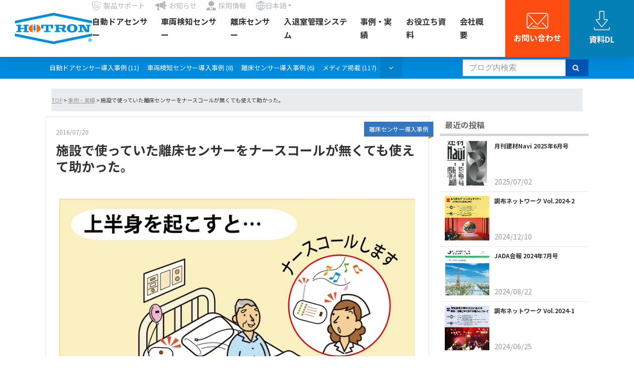

--- FILE ---
content_type: text/html; charset=UTF-8
request_url: https://www.hotron.co.jp/case/2016/07/20/24
body_size: 107880
content:
                                                        <!DOCTYPE html>
<html lang="ja">
<head>
<meta charset="utf-8">
<meta name="viewport" content="width=device-width, initial-scale=1">
<title>施設で使っていた離床センサーをナースコールが無くても使えて助かった。 - 事例・実績</title>
<meta name="keywords" content="自動ドアセンサー,車両検知センサー,離床センサー,入退室管理システム,看護介護センサー,センサーメーカー,人感センサー">
<meta name="description" content="ホトロングループのコーポレートサイトです。ホトロングループは、自動ドアセンサー、人感センサー、手かざしのセンサー、車両検知センサー、離床センサー、入退室管理システムなどの開発・製造・販売・保守を一貫して対応するセンサーメーカーです。ビルのエントランス、駐車場、看護や介護現場など多様なシーンに安心と安全をお届けし、地域社会の快適化に貢献します。">
<meta property="og:title" content="施設で使っていた離床センサーをナースコールが無くても使えて助かった。">
<meta property="og:description" content="導入場所 介護施設、在宅 導入前の課題 病院でうーご君を使っていたが、家でも離床センサーを使いたい。 解決策 体動コールうーご君+簡易ナースコール 導入後の効果 施設で使っていた離床センサーをナースコールが無くても使えて助かった。送信機に呼び出しボタンが付いているのが便利">
<meta property="og:url" content="">
<meta property="og:image" content="https://www.hotron.co.jp/dcms_media/image/blog_img15.webp">

<!-- [ font ]-->
<link rel="preconnect" href="https://fonts.googleapis.com">
<link rel="preconnect" href="https://fonts.gstatic.com" crossorigin>
<link href="https://fonts.googleapis.com/css2?family=Noto+Sans+JP:wght@400;500;700&family=Oswald:wght@400;500;700&family=Roboto:ital,wght@0,500;0,700;0,900;1,900&display=swap" rel="stylesheet">

<!-- web CSS -->
<link rel="stylesheet" href="/dcms_media/css/sub_common.css">
<link rel="stylesheet" href="/dcms_media/css/sub_common_tablet.css">
<link rel="stylesheet" href="/dcms_media/css/sub_common_smartphone.css">
  <link rel="stylesheet" type="text/css" href="/dcms_media/css/sub.css">
  <link rel="stylesheet" type="text/css" href="/dcms_media/css/sub_tablet.css">
  <link rel="stylesheet" type="text/css" href="/dcms_media/css/sub_smartphone.css">

<!-- Bootstrap core CSS -->
<link href="/dcms_media/knowus/css/bootstrap.min.css" rel="stylesheet">
<link rel="stylesheet" type="text/css" href="/dcms_media/css/utility.css">
<!-- Webfonts -->
<link href="/dcms_media/knowus/css/fa_css/font-awesome.min.css" rel="stylesheet">
<link href='//fonts.googleapis.com/css?family=Lato:300,400,400italic|Open+Sans+Condensed:300,700|Pacifico' rel='stylesheet' type='text/css'>
<!-- Custom styles for this template -->
<link rel="stylesheet" href="/dcms_media/knowus/css/animate.css" >
<link rel="stylesheet" href="/dcms_media/knowus/css/flexslider.css" >
<link rel="stylesheet" href="/dcms_media/knowus/css/flexnav.css">
<link rel="stylesheet" href="/dcms_media/knowus/css/jpanelmenu.css">
<link rel="stylesheet" href="/dcms_media/knowus/css/skin.css">
<link rel="stylesheet" type="text/css" href="/dcms_media/css/common_smartphone.css">
<link rel="stylesheet" type="text/css" href="/dcms_media/other/footer.css">
<link rel="stylesheet" type="text/css" href="/dcms_media/css/new_style.css">
<link rel="stylesheet" type="text/css" href="/dcms_media/css/gmg_original.css">
<link rel="stylesheet" type="text/css" href="/dcms_media/other/hotron_original.css">

<!-- HTML5 shim and Respond.js IE8 support of HTML5 elements and media queries -->
<script type="text/javascript">
var lh = "";
lh = location.href;
if (lh.match(/dcmsadm/)){// 編集画面では起動させない
} else {

	//ユーザーエージェント メガメニュー制御
	var getDevice = (function(){
		var ua = navigator.userAgent;
		if(ua.indexOf('iPhone') > 0 || ua.indexOf('iPod') > 0 || ua.indexOf('Android') > 0 && ua.indexOf('Mobile') > 0){
			return 'sp';
		}else if(ua.indexOf('iPad') > 0 || ua.indexOf('Android') > 0){
			return 'tab';
		}else{
			return 'other';
		}
	})();

	if( getDevice == 'sp' ){
		document.write('<style type="text/css">.megamenu_in{display:none !important;}</style>');
	}else if( getDevice == 'tab' ){
		document.write('<style type="text/css">.megamenu_in{display:none !important;}</style>');
	}

 document.write('<!--[if lt IE 9]>');
 document.write('<script type="text/javascript" src="https://oss.maxcdn.com/libs/html5shiv/3.7.0/html5shiv.js"><\/script>');
 document.write('<script type="https://oss.maxcdn.com/libs/respond.js/1.4.2/respond.min.js"><\/script>');
 document.write('<![endif]-->');
 document.write('<script type="text/javascript" src="//cdnjs.cloudflare.com/ajax/libs/jquery/1.9.0/jquery.min.js"><\/script>');
 document.write('<script type="text/javascript" src="/dcms_media/knowus/js/bootstrap.min.js"><\/script>');
 document.write('<script type="text/javascript" src="/dcms_media/knowus/js/jquery.flexnav.js"><\/script>');
 document.write('<script type="text/javascript" src="/dcms_media/knowus/js/jquery.jpanelmenu.min.js"><\/script>');
 document.write('<script type="text/javascript" src="/dcms_media/knowus/js/jRespond.min.js"><\/script>');
 document.write('<script type="text/javascript" src="/dcms_media/knowus/js/footerFixed.js"><\/script>');
 document.write('<script type="text/javascript" src="/dcms_media/knowus/js/script.min.js"><\/script>');
 document.write('<script type="text/javascript" src="/dcms_media/knowus/js/jquery.ellipsis.js"><\/script>');  
 document.write('<script type="text/javascript" src="/dcms_media/js/scrolltopcontrol.js"><\/script>');  

$(document).ready(function(){
  //header固定
  $(window).on('load resize scroll',function(){
      var w = $(window).width();
      var x = 691;
      if (w >= x) {
        $(window).scroll(function() {
            if ($(window).scrollTop() > 110) {
                $('body').addClass('scrolled');
        } else {
          $('body').removeClass('scrolled');
        }
      });
    }
  });
});

};
</script>

<script type="text/javascript" src="/dcms_media/js/jquery-1.11.1.min.js"></script>
<script type="text/javascript" src="/dcms_media/js/slidemenu.js"></script>
<script type="text/javascript" src="/dcms_media/js/jquery.readmore.js"></script>
<script type="text/javascript" src="/dcms_media/js/jquery.matchHeight-min.js"></script>
<script type="text/javascript" src="/dcms_media/js/jquery.customSelect.js"></script>
<script type="text/javascript" src="/dcms_media/js/biggerlink.js"></script>
<script type="text/javascript" src="/dcms_media/js/current.js"></script>
<script type="text/javascript" src="/dcms_media/js/scrolltopcontrol.js"></script>
<script type="text/javascript" src="/dcms_media/js/anchor.js"></script>
<script type="text/javascript" src="/dcms_media/js/site-common.js" defer=""></script>


<script>
    $(function(){
      $('.blog_section01').matchHeight();
    });
  </script>

<style>
.header-sub .primary-list > li > a[href*="security"] {
  display: none;
}

@media only screen and (max-width: 690px){
	#header_bottom_in {
		padding-top: 34px;
	}
	#gnav_btn {
		padding-top: 30px;
	}

	#header_icon_sp li:nth-child(2) a {
		background: url(/dcms_media/image/common/btn_bg01.jpg) repeat-x left center;
	}

	#header_icon_sp li:nth-child(3) a {
		background: url(/dcms_media/image/common/btn_bg02.jpg) repeat-x left center;
	}

	.business-type__item {
		padding: 30px;
	}
}

@media screen and (max-width: 679.8px) {
	.business-type__item {
        padding: 30px;
    }
}

@media only screen and (min-width: 520px) and (max-width:979.8px) {
    .tp-support__block {
        width: 48%;
        margin-right: 4%
    }

    .tp-support__block:nth-child(2n) {
        margin-right: 0;
        margin-top: 0
    }

    .tp-support__block+.tp-support__block+.tp-support__block {
        margin-top: 30px
    }

	.business-type__item {
        padding: 20px;
    }
}

@media screen and (max-width: 519.8px) {
    .tp-support__block {
        width: 100%;
        margin-right: 0
    }

    .tp-support__block+.tp-support__block,.tp-support__block+.tp-support__block+.tp-support__block {
        margin-top: 20px
    }
}

@media only screen and (min-width: 425px) and (max-width:435px) {
	.business-type__item {
        padding: 30px 12px 30px 48px;
    }
}

@media only screen and (min-width: 400px) and (max-width:414.8px) {
	.business-type__item {
        padding: 30px 20px 30px 40px;
    }
}
</style>
<script defer src="https://trace.bluemonkey.jp/trace.js"></script>




<!--start Google Analytics -->
<!-- Google Tag Manager -->
<script>(function(w,d,s,l,i){w[l]=w[l]||[];w[l].push({'gtm.start':
new Date().getTime(),event:'gtm.js'});var f=d.getElementsByTagName(s)[0],
j=d.createElement(s),dl=l!='dataLayer'?'&l='+l:'';j.async=true;j.src=
'https://www.googletagmanager.com/gtm.js?id='+i+dl;f.parentNode.insertBefore(j,f);
})(window,document,'script','dataLayer','GTM-WQFP62H');</script>
<!-- End Google Tag Manager -->

<!-- Google Tag Manager (noscript) -->
<noscript><iframe src="https://www.googletagmanager.com/ns.html?id=GTM-WQFP62H"
height="0" width="0" style="display:none;visibility:hidden"></iframe></noscript>
<!-- End Google Tag Manager (noscript) -->

<script>
  (function(i,s,o,g,r,a,m){i['GoogleAnalyticsObject']=r;i[r]=i[r]||function(){
  (i[r].q=i[r].q||[]).push(arguments)},i[r].l=1*new Date();a=s.createElement(o),
  m=s.getElementsByTagName(o)[0];a.async=1;a.src=g;m.parentNode.insertBefore(a,m)
  })(window,document,'script','https://www.google-analytics.com/analytics.js','ga');

  ga('create', 'UA-9142762-1', 'auto');
  ga('send', 'pageview');
</script>

  <!-- Google tag (gtag.js) -->
  <script async src="https://www.googletagmanager.com/gtag/js?id=G-WS8Q4ETG87"></script>
  <script>
    window.dataLayer = window.dataLayer || [];
    function gtag(){dataLayer.push(arguments);}
    gtag('js', new Date());

    gtag('config', 'G-WS8Q4ETG87');
  </script>

<script id="_bownow_ts">
var _bownow_ts = document.createElement('script');
_bownow_ts.charset = 'utf-8';
_bownow_ts.src = 'https://contents.bownow.jp/js/UTC_56e6755c7941f/trace.js';
document.getElementsByTagName('head')[0].appendChild(_bownow_ts);
</script><!--end Google Analytics -->
</head>
<body class="common">
<!-- Facebook start -->
<div id="fb-root"></div>
<!-- Facebook end -->
    <a name="top" id="top"></a>
    
    <div class="wrapper">
        <!-- header --><header id="header" class="l-header">
<div class="l-header__inner">
<div class="l-header__logo"><a href="/"><img src="/dcms_media/image/common/logo.png" alt="株式会社ホトロン" width="162" height="66" /></a></div>
<button class="l-header__menu-btn js-g-menu-btn" type="button" aria-expanded="false" aria-controls="js-gnav" aria-label="MENU" data-navtoggle=""> <span class="l-header__menu-btn__toggle-barbox"> <span class="l-header__menu-btn__toggle-bar"><!--line --></span> <span class="l-header__menu-btn__toggle-bar"><!--line --></span> <span class="l-header__menu-btn__toggle-bar"><!--line --></span> </span> <span class="l-header__menu-btn__toggle-label -open">MENU</span> <span class="l-header__menu-btn__toggle-label -close">CLOSE</span> </button>
<div class="l-header__right">
<div id="js-gnav" class="l-header__menu">
<div class="l-header__top">
<div class="l-header__top-support"><a href="/support/"> <img src="/dcms_media/other/l-header__top-support-icon.svg" alt="製品サポート" /> <span class="l-header__top-txt"> 製品サポート </span> </a></div>
<div class="l-header__top-news"><a href="/news/"> <img src="/dcms_media/other/l-header__top-news-icon.svg" alt="お知らせ" /> <span class="l-header__top-txt"> お知らせ </span> </a></div>
<div class="l-header__top-recruit"><a href="/recruit/"> <img src="/dcms_media/other/l-header__top-recruit-icon.svg" alt="採用情報" /> <span class="l-header__top-txt"> 採用情報 </span> </a></div>
<div class="l-header__top-lang">
<p><img src="/dcms_media/other/l-header__top-earth-icon.svg" alt="日本語" width="19" height="20" /> 日本語</p>
<ul class="l-header__top-lang-list">
<li id="left"><a href="/">日本語</a></li>
<li id="left"><a href="/en/" rel="noopener" target="_blank">ENGLISH</a></li>
<li id="right"><a href="https://www.hotron.com.tw/index/" rel="noopener" target="_blank">中国語(繁体字)</a></li>
<li id="right"><a href="/cn/" rel="noopener" target="_blank">中国語(簡体字)</a></li>
</ul>
</div>
</div>
<div class="l-header__bottom"><nav role="navigation l-header__gnav">
<ul class="l-header__list">
<li class="l-header__list-item l-header__gnav-item"><span class="l-header__list-flex"> <a href="/automatic-door-sensors/">自動ドアセンサー </a> <span class="l-header__list-accordion js-2nd-menu-btn">&nbsp;</span> </span>
<div class="l-header__gnav-mega l-header__mega__2nd-nav">
<div class="l-header__gnav-mega-flex">
<div class="l-header__gnav-mega-left">
<div class="l-header__gnav-mega-left-w100">
<div class="l-header__gnav-mega-left-inner inner-left"><a class="l-header__gnav-mega-left-ttl" href="/automatic-door-sensors/"> <img src="/dcms_media/other/l-header__auto-icon.svg" alt="" /> 自動ドアセンサー </a>
<p>豊富な経験に基づくノウハウを元に、自動ドアに最適な人感センサーを提供し、人と技術が調和した優しいエントランスを実現します。</p>
<div class="l-header__gnav-mega-left-btn">
<div class="btn c-outline-btn01 text-link w-260"><a href="/automatic-door-sensors/">自動ドアセンサーTopへ</a></div>
</div>
<div class="l-header__gnav-mega-left-bottom">
<p>自動ドアセンサーに関する<br />サポート情報・お問い合わせはこちらから</p>
<div class="btn c-btn01 text-link w-260"><a href="/automatic-door-sensors/contact/"> <img class="nothover" src="/dcms_media/other/l-header__gnav-contact-icon.svg" alt="" /> <img class="hover" src="/dcms_media/other/l-header__gnav-contact-icon-hover.svg" alt="" /> <span class="txt"> お問い合わせ </span> </a></div>
<div class="btn c-btn02 text-link w-260"><a href="/automatic-door-sensors/catalog/"> <img class="nothover" src="/dcms_media/other/l-header__gnav-catalog-icon.svg" alt="" /> <img class="hover" src="/dcms_media/other/l-header__gnav-catalog-icon-hover.svg" alt="" /> <span class="txt"> 資料DL </span> </a></div>
<div class="btn c-btn03 text-link w-260"><a href="/automatic-door-sensors/support/"> <img class="nothover" src="/dcms_media/other/l-header__gnav-support-icon.svg" alt="" /> <img class="hover" src="/dcms_media/other/l-header__gnav-support-icon-hover.svg" alt="" /> <span class="txt"> 製品サポート </span> </a></div>
<div class="btn c-btn08 text-link w-260"><a href="/recommend/"> <img class="nothover" src="/dcms_media/image/l-header__gnav-recommend-icon.png" alt="" /> <img class="hover" src="/dcms_media/image/l-header__gnav-recommend-icon-hover.png" alt="" /> <span class="txt"> おすすめ製品 </span> </a></div>
</div>
</div>
</div>
</div>
<div class="l-header__gnav-mega-right">
<div class="l-header__gnav-mega-right-inner inner-right">
<div class="l-header__gnav-mega-right-top">
<div class="l-header__gnav-mega-right-top-block">
<div class="l-header__gnav-mega-right-top-flex"><a class="l-header__gnav-mega-right-top-ttl" href="/products/index.php/search?list=1&amp;cell003=%E8%87%AA%E5%8B%95%E3%83%89%E3%82%A2%E3%82%BB%E3%83%B3%E3%82%B5%E3%83%BC&amp;cell004"> 製品一覧 </a>
<div class="btn c-arrow mt-10"><a href="/products/index.php/search?list=1&amp;cell003=%E8%87%AA%E5%8B%95%E3%83%89%E3%82%A2%E3%82%BB%E3%83%B3%E3%82%B5%E3%83%BC&amp;cell004">製品一覧Topへ <span class="to_icon">&nbsp;</span> </a></div>
</div>
<div class="l-header__gnav-mega-right-flex l-header__mega__3rd-nav">
<div class="l-header__gnav-mega-right-item"><a href="/products/index.php/search?list=1&amp;cell003=%E8%87%AA%E5%8B%95%E3%83%89%E3%82%A2%E3%82%BB%E3%83%B3%E3%82%B5%E3%83%BC&amp;cell004=%E8%B5%A4%E5%A4%96%E7%B7%9A%E3%82%BB%E3%83%B3%E3%82%B5%E3%83%BC">
<div class="l-header__gnav-mega-right-item-img">
<figure class="c-imgbox2 mb-2"><img src="/dcms_media/image/l-header__auto-img01.jpg" alt="赤外線センサー" width="162" height="66" /></figure>
</div>
<div class="l-header__gnav-mega-right-item-ttl">赤外線センサー</div>
</a></div>
<div class="l-header__gnav-mega-right-item"><a href="/products/index.php/search?list=1&amp;cell003=%E8%87%AA%E5%8B%95%E3%83%89%E3%82%A2%E3%82%BB%E3%83%B3%E3%82%B5%E3%83%BC&amp;cell004=%E3%83%AF%E3%82%A4%E3%83%A4%E3%83%AC%E3%82%B9%E3%82%BF%E3%83%83%E3%83%81%E3%82%B9%E3%82%A4%E3%83%83%E3%83%81">
<div class="l-header__gnav-mega-right-item-img">
<figure class="c-imgbox2 mb-2"><img src="/dcms_media/image/l-header__auto-img02.jpg" alt="ワイヤレスタッチスイッチ" width="162" height="66" /></figure>
</div>
<div class="l-header__gnav-mega-right-item-ttl">ワイヤレスタッチ<br class="u-only-h-pc-tab" />スイッチ</div>
</a></div>
<div class="l-header__gnav-mega-right-item"><a href="/products/index.php/search?list=1&amp;cell003=%E8%87%AA%E5%8B%95%E3%83%89%E3%82%A2%E3%82%BB%E3%83%B3%E3%82%B5%E3%83%BC&amp;cell004=%E3%82%B5%E3%83%9D%E3%83%BC%E3%83%88%E3%82%BB%E3%83%B3%E3%82%B5%E3%83%BC">
<div class="l-header__gnav-mega-right-item-img">
<figure class="c-imgbox2 mb-2"><img src="/dcms_media/image/l-header__auto-img03.jpg" alt="サポートセンサー" width="162" height="66" /></figure>
</div>
<div class="l-header__gnav-mega-right-item-ttl">サポートセンサー</div>
</a></div>
<div class="l-header__gnav-mega-right-item"><a href="/products/index.php/search?list=1&amp;cell003=%E8%87%AA%E5%8B%95%E3%83%89%E3%82%A2%E3%82%BB%E3%83%B3%E3%82%B5%E3%83%BC&amp;cell004=%E9%9D%9E%E6%8E%A5%E8%A7%A6%E3%82%B9%E3%82%A4%E3%83%83%E3%83%81">
<div class="l-header__gnav-mega-right-item-img">
<figure class="c-imgbox2 mb-2"><img src="/dcms_media/image/l-header__auto-img04.jpg" alt="非接触スイッチ" width="162" height="66" /></figure>
</div>
<div class="l-header__gnav-mega-right-item-ttl">非接触スイッチ</div>
</a></div>
<div class="l-header__gnav-mega-right-item"><a href="/products/index.php/search?list=1&amp;cell003=%E8%87%AA%E5%8B%95%E3%83%89%E3%82%A2%E3%82%BB%E3%83%B3%E3%82%B5%E3%83%BC&amp;cell004=%E3%83%95%E3%83%83%E3%83%88%E3%82%B9%E3%82%A4%E3%83%83%E3%83%81">
<div class="l-header__gnav-mega-right-item-img">
<figure class="c-imgbox2 mb-2"><img src="/dcms_media/image/l-header__auto-img05.jpg" alt="フットスイッチ" width="162" height="66" /></figure>
</div>
<div class="l-header__gnav-mega-right-item-ttl">フットスイッチ</div>
</a></div>
<div class="l-header__gnav-mega-right-item"><a href="/products/index.php/search?list=1&amp;cell003=%E8%87%AA%E5%8B%95%E3%83%89%E3%82%A2%E3%82%BB%E3%83%B3%E3%82%B5%E3%83%BC&amp;cell004=%E3%82%AA%E3%83%97%E3%82%B7%E3%83%A7%E3%83%B3">
<div class="l-header__gnav-mega-right-item-img">
<figure class="c-imgbox2 mb-2"><img src="/dcms_media/image/l-header__auto-img06.jpg" alt="オプション" width="162" height="66" /></figure>
</div>
<div class="l-header__gnav-mega-right-item-ttl">オプション</div>
</a></div>
<div class="l-header__gnav-mega-right-item"><a href="/products/index.php/item?cell003=%E8%87%AA%E5%8B%95%E3%83%89%E3%82%A2%E3%82%BB%E3%83%B3%E3%82%B5%E3%83%BC&amp;cell004=%E5%A4%9A%E7%9B%AE%E7%9A%84%E3%83%88%E3%82%A4%E3%83%AC%E8%AD%A6%E5%A0%B1%E3%82%B7%E3%82%B9%E3%83%86%E3%83%A0&amp;label=1&amp;name=%E5%A4%9A%E7%9B%AE%E7%9A%84%E3%83%88%E3%82%A4%E3%83%AC%E5%88%B6%E5%BE%A1%E5%99%A8%2F%E4%BA%92%E6%8F%9B%E5%99%A8%E3%80%80HT-C2%2FHT-GU&amp;id=043">
<div class="l-header__gnav-mega-right-item-img">
<figure class="c-imgbox2 mb-2"><img src="/dcms_media/image/l-header__auto-img07.jpg" alt="多目的トイレ警報システム" width="162" height="66" /></figure>
</div>
<div class="l-header__gnav-mega-right-item-ttl">多目的トイレ<br class="u-only-h-pc-tab" />警報システム</div>
</a></div>
<div class="l-header__gnav-mega-right-item"><a href="/products/index.php/search?cell003=3H%E3%83%96%E3%83%A9%E3%83%B3%E3%83%89&amp;cell004=%E8%B5%A4%E5%A4%96%E7%B7%9A%E3%82%BB%E3%83%B3%E3%82%B5%E3%83%BC&amp;label=1">
<div class="l-header__gnav-mega-right-item-img">
<figure class="c-imgbox2 mb-2"><img src="/dcms_media/image/l-header__auto-img08.jpg" alt="3Hブランド" width="162" height="66" /></figure>
</div>
<div class="l-header__gnav-mega-right-item-ttl">3Hブランド</div>
</a></div>
</div>
</div>
</div>
<div class="l-header__gnav-mega-right-bottom">
<div class="l-header__gnav-mega-right-bottom-block">
<div class="l-header__gnav-mega-right-bottom-flex"><a class="l-header__gnav-mega-right-ttl" href="/automatic-door-sensors/about/">製品紹介</a></div>
<p class="c-header-txtnone">ホトロンの自動ドアセンサーの特長や主要製品についてご紹介します。</p>
<div class="btn c-arrow mt-10"><a href="/automatic-door-sensors/about/">詳しくはこちら <span class="to_icon">&nbsp;</span> </a></div>
</div>
<div class="l-header__gnav-mega-right-bottom-block">
<div class="l-header__gnav-mega-right-bottom-flex"><a class="l-header__gnav-mega-right-ttl" href="/case/category/door_sensor/">自動ドアセンサーの事例・実績</a></div>
<p class="c-header-txtnone">自動ドアセンサーの導入事例などをご紹介します。</p>
<div class="btn c-arrow mt-10"><a href="/case/category/door_sensor/">詳しくはこちら <span class="to_icon">&nbsp;</span> </a></div>
</div>
</div>
<!-- サポートメニュー追加 -->
<div id="sp" class="l-header__gnav-mega-right-bottom">
<div class="l-header__gnav-mega-right-bottom-block">
<div class="l-header__gnav-mega-right-bottom-flex"><a class="l-header__gnav-mega-right-ttl" href="/automatic-door-sensors/catalog/">自動ドアセンサー資料DL</a></div>
<p class="c-header-txtnone">自動ドアセンサーの資料をダウンロードできます。</p>
<div class="btn c-arrow mt-10"><a href="/automatic-door-sensors/catalog/">詳しくはこちら <span class="to_icon">&nbsp;</span> </a></div>
</div>
<div class="l-header__gnav-mega-right-bottom-block">
<div class="l-header__gnav-mega-right-bottom-flex"><a class="l-header__gnav-mega-right-ttl" href="/automatic-door-sensors/support/">自動ドアセンサー製品サポート</a></div>
<p class="c-header-txtnone">お問い合わせいただく前にご確認ください。</p>
<div class="btn c-arrow mt-10"><a href="/automatic-door-sensors/support/">詳しくはこちら <span class="to_icon">&nbsp;</span> </a></div>
</div>
<div class="l-header__gnav-mega-right-bottom-block">
<div class="l-header__gnav-mega-right-bottom-flex"><a class="l-header__gnav-mega-right-ttl" href="/recommend/">おすすめ製品</a></div>
<p class="c-header-txtnone">ホトロンのおすすめ製品をご紹介します。</p>
<div class="btn c-arrow mt-10"><a href="/recommend/">詳しくはこちら <span class="to_icon">&nbsp;</span> </a></div>
</div>
</div>
<!-- サポートメニュー追加 --></div>
</div>
</div>
</div>
</li>
<li class="l-header__list-item l-header__gnav-item"><span class="l-header__list-flex"> <a href="/vehicle-detection-sensors/">車両検知センサー </a> <span class="l-header__list-accordion js-2nd-menu-btn">&nbsp;</span> </span>
<div class="l-header__gnav-mega l-header__mega__2nd-nav">
<div class="l-header__gnav-mega-flex">
<div class="l-header__gnav-mega-left">
<div class="l-header__gnav-mega-left-w100">
<div class="l-header__gnav-mega-left-inner inner-left"><a class="l-header__gnav-mega-left-ttl" href="/vehicle-detection-sensors/"> <img src="/dcms_media/other/l-header__car-icon.svg" alt="" /> 車両検知センサー </a>
<p>コインパーキングから大規模な駐車場まで、スムーズで効率のよい駐車場運営管理と駐車場内での安全走行に貢献します。</p>
<div class="l-header__gnav-mega-left-btn">
<div class="btn c-outline-btn01 text-link w-260"><a href="/vehicle-detection-sensors/">車両検知センサーTopへ</a></div>
</div>
<div class="l-header__gnav-mega-left-bottom">
<p>車両検知センサーに関する<br />サポート情報・お問い合わせはこちらから</p>
<div class="btn c-btn01 text-link w-260"><a href="/vehicle-detection-sensors/contact/"> <img class="nothover" src="/dcms_media/other/l-header__gnav-contact-icon.svg" alt="" /> <img class="hover" src="/dcms_media/other/l-header__gnav-contact-icon-hover.svg" alt="" /> <span class="txt"> お問い合わせ </span> </a></div>
<div class="btn c-btn02 text-link w-260"><a href="/vehicle-detection-sensors/catalog/"> <img class="nothover" src="/dcms_media/other/l-header__gnav-catalog-icon.svg" alt="" /> <img class="hover" src="/dcms_media/other/l-header__gnav-catalog-icon-hover.svg" alt="" /> <span class="txt"> 資料DL </span> </a></div>
<div class="btn c-btn03 text-link w-260"><a href="/vehicle-detection-sensors/support/"> <img class="nothover" src="/dcms_media/other/l-header__gnav-support-icon.svg" alt="" /> <img class="hover" src="/dcms_media/other/l-header__gnav-support-icon-hover.svg" alt="" /> <span class="txt"> 製品サポート </span> </a></div>
<div class="btn c-btn08 text-link w-260"><a href="/recommend/car_alert/"> <img class="nothover" src="/dcms_media/image/l-header__gnav-recommend-icon.png" alt="" /> <img class="hover" src="/dcms_media/image/l-header__gnav-recommend-icon-hover.png" alt="" /> <span class="txt"> 出庫警告用センサー </span> </a></div>
</div>
</div>
</div>
</div>
<div class="l-header__gnav-mega-right">
<div class="l-header__gnav-mega-right-inner inner-right">
<div class="l-header__gnav-mega-right-top">
<div class="l-header__gnav-mega-right-top-block">
<div class="l-header__gnav-mega-right-top-flex"><a class="l-header__gnav-mega-right-top-ttl" href="/products/index.php/search?list=1&amp;cell003=%E8%BB%8A%E4%B8%A1%E6%A4%9C%E7%9F%A5%E3%82%BB%E3%83%B3%E3%82%B5%E3%83%BC&amp;cell004="> 製品一覧 </a>
<div class="btn c-arrow mt-10"><a href="/products/index.php/search?list=1&amp;cell003=%E8%BB%8A%E4%B8%A1%E6%A4%9C%E7%9F%A5%E3%82%BB%E3%83%B3%E3%82%B5%E3%83%BC&amp;cell004=">製品一覧Topへ <span class="to_icon">&nbsp;</span> </a></div>
</div>
<div class="l-header__gnav-mega-right-flex l-header__mega__3rd-nav">
<div class="l-header__gnav-mega-right-item"><a href="/products/index.php/item?cell003=%E8%BB%8A%E4%B8%A1%E6%A4%9C%E7%9F%A5%E3%82%BB%E3%83%B3%E3%82%B5%E3%83%BC&amp;cell004=%E8%BB%8A%E4%B8%A1%E3%82%AB%E3%82%A6%E3%83%B3%E3%83%88%E3%82%BB%E3%83%B3%E3%82%B5%E3%83%BC&amp;label=1&amp;name=%E8%B5%A4%E5%A4%96%E7%B7%9A%E3%82%BB%E3%83%B3%E3%82%B5%E3%83%BC%E3%80%80CCS2&amp;id=048">
<div class="l-header__gnav-mega-right-item-img">
<figure class="c-imgbox2 mb-2"><img src="/dcms_media/image/l-header__car-img01.jpg" alt="車両カウントセンサー" width="162" height="66" /></figure>
</div>
<div class="l-header__gnav-mega-right-item-ttl">車両カウントセンサー</div>
</a></div>
<div class="l-header__gnav-mega-right-item"><a href="/products/index.php/item?cell003=%E8%BB%8A%E4%B8%A1%E6%A4%9C%E7%9F%A5%E3%82%BB%E3%83%B3%E3%82%B5%E3%83%BC&amp;cell004=%E5%9C%A8%E8%BB%8A%E6%A4%9C%E7%9F%A5%E3%82%BB%E3%83%B3%E3%82%B5%E3%83%BC&amp;label=1&amp;name=%E8%B6%85%E9%9F%B3%E6%B3%A2%E3%82%BB%E3%83%B3%E3%82%B5%E3%83%BC%E3%80%80HM-UX2&amp;id=049">
<div class="l-header__gnav-mega-right-item-img">
<figure class="c-imgbox2 mb-2"><img src="/dcms_media/image/l-header__car-img02.jpg" alt="超音波センサー" width="162" height="66" /></figure>
</div>
<div class="l-header__gnav-mega-right-item-ttl">超音波センサー</div>
</a></div>
<div class="l-header__gnav-mega-right-item"><a href="/products/index.php/search?keyword=パークセンテナ">
<div class="l-header__gnav-mega-right-item-img">
<figure class="c-imgbox2 mb-2"><img src="/dcms_media/image/l-header__car-img03.jpg" alt="パークセンテナ" width="162" height="66" /></figure>
</div>
<div class="l-header__gnav-mega-right-item-ttl">パークセンテナ</div>
</a></div>
<div class="l-header__gnav-mega-right-item"><a href="/products/index.php/item?cell003=%E8%BB%8A%E4%B8%A1%E6%A4%9C%E7%9F%A5%E3%82%BB%E3%83%B3%E3%82%B5%E3%83%BC&amp;cell004=%E9%80%9A%E9%81%8E%E6%A4%9C%E7%9F%A5%E3%82%BB%E3%83%B3%E3%82%B5%E3%83%BC&amp;label=1&amp;name=%E3%83%AC%E3%83%BC%E3%83%80%E3%83%BC%E3%82%BB%E3%83%B3%E3%82%B5%E3%83%BC%E3%80%80HM-R1&amp;id=053">
<div class="l-header__gnav-mega-right-item-img">
<figure class="c-imgbox2 mb-2"><img src="/dcms_media/image/l-header__car-img04.jpg" alt="レーダーセンサー" width="162" height="66" /></figure>
</div>
<div class="l-header__gnav-mega-right-item-ttl">レーダーセンサー</div>
</a></div>
<div class="l-header__gnav-mega-right-item"><a href="/products/index.php/item?cell003=%E8%BB%8A%E4%B8%A1%E6%A4%9C%E7%9F%A5%E3%82%BB%E3%83%B3%E3%82%B5%E3%83%BC&amp;cell004=%E9%80%9A%E9%81%8E%E6%A4%9C%E7%9F%A5%E3%82%BB%E3%83%B3%E3%82%B5%E3%83%BC&amp;label=1&amp;name=%E3%83%AC%E3%83%BC%E3%83%80%E3%83%BC%E3%83%BB%E8%B5%A4%E5%A4%96%E7%B7%9A%E3%82%BB%E3%83%B3%E3%82%B5%E3%83%BC%E3%80%80SSR-3&amp;id=054">
<div class="l-header__gnav-mega-right-item-img">
<figure class="c-imgbox2 mb-2"><img src="/dcms_media/image/l-header__car-img05.jpg" alt="レーダー＋赤外線センサー" width="162" height="66" /></figure>
</div>
<div class="l-header__gnav-mega-right-item-ttl">レーダー＋<br class="u-only-h-pc-tab" />赤外線センサー</div>
</a></div>
<div class="l-header__gnav-mega-right-item"><a href="/products/index.php/search?keyword=ループコイル">
<div class="l-header__gnav-mega-right-item-img">
<figure class="c-imgbox2 mb-2"><img src="/dcms_media/image/l-header__car-img06.jpg" alt="ループコイル 検知器" width="162" height="66" /></figure>
</div>
<div class="l-header__gnav-mega-right-item-ttl">ループコイル<br class="u-only-h-pc-tab" />検知器</div>
</a></div>
<div class="l-header__gnav-mega-right-item"><a href="/products/index.php/item?cell003=車両検知センサー&amp;cell004=産業用センサー&amp;label=1&amp;name=産業用センサー%E3%80%80KABUTO&amp;id=097">
<div class="l-header__gnav-mega-right-item-img">
<figure class="c-imgbox2 mb-2"><img src="/dcms_media/image/l-header__car-img08.jpg" alt="産業用センサー" width="162" height="66" /></figure>
</div>
<div class="l-header__gnav-mega-right-item-ttl">産業用<br class="u-only-h-pc-tab" />センサー</div>
</a></div>
<div class="l-header__gnav-mega-right-item"><a href="/products/index.php/item?cell003=車両検知センサー&amp;cell004=出庫警告&amp;label=1&amp;name=出庫警告コントローラ%E3%80%80HM-P2&amp;id=055">
<div class="l-header__gnav-mega-right-item-img">
<figure class="c-imgbox2 mb-2"><img src="/dcms_media/image/l-header__car-img07.jpg" alt="出庫警告 コントローラ" width="162" height="66" /></figure>
</div>
<div class="l-header__gnav-mega-right-item-ttl">出庫警告<br class="u-only-h-pc-tab" />コントローラ</div>
</a></div>
</div>
</div>
</div>
<div class="l-header__gnav-mega-right-bottom">
<div class="l-header__gnav-mega-right-bottom-block">
<div class="l-header__gnav-mega-right-bottom-flex"><a class="l-header__gnav-mega-right-ttl" href="/vehicle-detection-sensors/about/">製品紹介</a></div>
<p class="c-header-txtnone">ホトロンの車両検知センサーの特長や主要製品についてご紹介します。</p>
<div class="btn c-arrow mt-10"><a href="/vehicle-detection-sensors/about/">詳しくはこちら <span class="to_icon">&nbsp;</span> </a></div>
</div>
<div class="l-header__gnav-mega-right-bottom-block">
<div class="l-header__gnav-mega-right-bottom-flex"><a class="l-header__gnav-mega-right-ttl" href="/case/category/car_sensor/">車両検知センサーの事例・実績</a></div>
<p class="c-header-txtnone">車両検知センサーの導入事例などをご紹介します。</p>
<div class="btn c-arrow mt-10"><a href="/case/category/car_sensor/">詳しくはこちら <span class="to_icon">&nbsp;</span> </a></div>
</div>
</div>
<!-- サポートメニュー追加 -->
<div id="sp" class="l-header__gnav-mega-right-bottom">
<div class="l-header__gnav-mega-right-bottom-block">
<div class="l-header__gnav-mega-right-bottom-flex"><a class="l-header__gnav-mega-right-ttl" href="/vehicle-detection-sensors/catalog/">車両検知センサー資料DL</a></div>
<p class="c-header-txtnone">車両検知センサーの資料をダウンロードできます。</p>
<div class="btn c-arrow mt-10"><a href="/vehicle-detection-sensors/catalog/">詳しくはこちら <span class="to_icon">&nbsp;</span> </a></div>
</div>
<div class="l-header__gnav-mega-right-bottom-block">
<div class="l-header__gnav-mega-right-bottom-flex"><a class="l-header__gnav-mega-right-ttl" href="/vehicle-detection-sensors/support/">車両検知センサー製品サポート</a></div>
<p class="c-header-txtnone">お問い合わせいただく前にご確認ください。</p>
<div class="btn c-arrow mt-10"><a href="/vehicle-detection-sensors/support/">詳しくはこちら <span class="to_icon">&nbsp;</span> </a></div>
</div>
<div class="l-header__gnav-mega-right-bottom-block">
<div class="l-header__gnav-mega-right-bottom-flex"><a class="l-header__gnav-mega-right-ttl" href="/recommend/">出庫警告用センサー</a></div>
<p class="c-header-txtnone">出庫時の安全・安心のために、出庫警告用センサーをご提案します。</p>
<div class="btn c-arrow mt-10"><a href="/recommend/car_alert/">詳しくはこちら <span class="to_icon">&nbsp;</span> </a></div>
</div>
</div>
<!-- サポートメニュー追加 --></div>
</div>
</div>
</div>
</li>
<li class="l-header__list-item l-header__gnav-item"><span class="l-header__list-flex"> <a href="/healthcare-sensors/">離床センサー </a> <span class="l-header__list-accordion js-2nd-menu-btn">&nbsp;</span> </span>
<div class="l-header__gnav-mega l-header__mega__2nd-nav">
<div class="l-header__gnav-mega-flex">
<div class="l-header__gnav-mega-left">
<div class="l-header__gnav-mega-left-w100">
<div class="l-header__gnav-mega-left-inner inner-left"><a class="l-header__gnav-mega-left-ttl" href="/healthcare-sensors/"> <img src="/dcms_media/other/l-header__health_sensor-icon.svg" alt="" /> 離床センサー </a>
<p>高齢化に伴い、看護・介護現場で多発する転倒・転落や徘徊による事故を未然に防ぎ、病院や介護施設の安全を守ります。</p>
<div class="l-header__gnav-mega-left-btn">
<div class="btn c-outline-btn01 text-link w-260"><a href="/healthcare-sensors/">離床センサーTopへ</a></div>
</div>
<div class="l-header__gnav-mega-left-bottom">
<p>離床センサーに関する<br />サポート情報・お問い合わせはこちらから</p>
<div class="btn c-btn01 text-link w-260"><a href="/healthcare-sensors/contact/"> <img class="nothover" src="/dcms_media/other/l-header__gnav-contact-icon.svg" alt="" /> <img class="hover" src="/dcms_media/other/l-header__gnav-contact-icon-hover.svg" alt="" /> <span class="txt"> お問い合わせ </span> </a></div>
<div class="btn c-btn02 text-link w-260"><a href="/healthcare-sensors/catalog/"> <img class="nothover" src="/dcms_media/other/l-header__gnav-catalog-icon.svg" alt="" /> <img class="hover" src="/dcms_media/other/l-header__gnav-catalog-icon-hover.svg" alt="" /> <span class="txt"> 資料DL </span> </a></div>
<div class="btn c-btn03 text-link w-260"><a href="/healthcare-sensors/support/"> <img class="nothover" src="/dcms_media/other/l-header__gnav-support-icon.svg" alt="" /> <img class="hover" src="/dcms_media/other/l-header__gnav-support-icon-hover.svg" alt="" /> <span class="txt"> 製品サポート </span> </a></div>
<div class="btn c-btn08 text-link w-260"><a href="/healthcare-sensors/support/healthcare_repair_products/"> <img class="nothover" src="/dcms_media/image/l-header__gnav-recommend-icon.png" alt="" /> <img class="hover" src="/dcms_media/image/l-header__gnav-recommend-icon-hover.png" alt="" /> <span class="txt"> 修理受付可能製品確認 </span> </a></div>
<div class="btn c-btn00 text-link w-260"><a href="/healthcare-sensors/support/movie/"> <img class="nothover" src="/dcms_media/image/l-header__gnav-movie-icon.png" alt="" /> <img class="hover" src="/dcms_media/image/l-header__gnav-movie-icon-hover.png" alt="" /> <span class="txt"> 動画マニュアル</span> </a></div>
</div>
</div>
</div>
</div>
<div class="l-header__gnav-mega-right">
<div class="l-header__gnav-mega-right-inner inner-right">
<div class="l-header__gnav-mega-right-top">
<div class="l-header__gnav-mega-right-top-block">
<div class="l-header__gnav-mega-right-top-flex"><a class="l-header__gnav-mega-right-top-ttl" href="/products/index.php/search?cell003=%E9%9B%A2%E5%BA%8A%E3%82%BB%E3%83%B3%E3%82%B5%E3%83%BC&amp;label=1"> 製品一覧 </a>
<div class="btn c-arrow mt-10"><a href="/products/index.php/search?cell003=%E9%9B%A2%E5%BA%8A%E3%82%BB%E3%83%B3%E3%82%B5%E3%83%BC&amp;label=1">製品一覧Topへ <span class="to_icon">&nbsp;</span> </a></div>
</div>
<div class="l-header__gnav-mega-right-flex l-header__mega__3rd-nav">
<div class="l-header__gnav-mega-right-item"><a href="/products/index.php/item?cell003=%E9%9B%A2%E5%BA%8A%E3%82%BB%E3%83%B3%E3%82%B5%E3%83%BC&amp;cell004=%E9%9B%A2%E5%BA%8A%E3%82%BB%E3%83%B3%E3%82%B5%E3%83%BC&amp;label=1&amp;name=%E8%B5%A4%E5%A4%96%E7%B7%9A%E3%82%BB%E3%83%B3%E3%82%B5%E3%83%BC%E3%80%80HB-H1%E3%80%80%E7%BD%AE%E3%81%8F%E3%81%A0%E3%81%91%E3%83%9D%E3%83%BC%E3%83%AB%E5%90%9B&amp;id=056">
<div class="l-header__gnav-mega-right-item-img">
<figure class="c-imgbox2 mb-2"><img src="/dcms_media/image/l-header__health_sensor-img01.jpg" alt="置くだけポール君" width="162" height="66" /></figure>
</div>
<div class="l-header__gnav-mega-right-item-ttl">置くだけポール君</div>
</a></div>
<div class="l-header__gnav-mega-right-item"><a href="/products/index.php/item?cell003=%E9%9B%A2%E5%BA%8A%E3%82%BB%E3%83%B3%E3%82%B5%E3%83%BC&amp;cell004=%E9%9B%A2%E5%BA%8A%E3%82%BB%E3%83%B3%E3%82%B5%E3%83%BC&amp;label=1&amp;name=%E3%83%9E%E3%83%83%E3%83%88%E3%82%BB%E3%83%B3%E3%82%B5%E3%83%BC%E3%80%80HB-UST%E3%80%80%E3%81%9F%E3%81%9F%E3%82%81%E3%82%8B%E8%96%84%E5%9E%8B%E3%83%9E%E3%83%83%E5%A4%AA%E5%90%9B&amp;id=057">
<div class="l-header__gnav-mega-right-item-img">
<figure class="c-imgbox2 mb-2"><img src="/dcms_media/image/l-header__health_sensor-img02.jpg" alt="たためる薄型 マッ太君" width="162" height="66" /></figure>
</div>
<div class="l-header__gnav-mega-right-item-ttl">たためる薄型<br class="u-only-h-pc-tab" />マッ太君</div>
</a></div>
<div class="l-header__gnav-mega-right-item"><a href="/products/index.php/item?cell003=%E9%9B%A2%E5%BA%8A%E3%82%BB%E3%83%B3%E3%82%B5%E3%83%BC&amp;cell004=%E9%9B%A2%E5%BA%8A%E3%82%BB%E3%83%B3%E3%82%B5%E3%83%BC&amp;label=1&amp;name=%E4%BD%93%E5%8B%95%E3%82%B3%E3%83%BC%E3%83%AB%E3%80%80%E3%81%86%E3%83%BC%E3%81%94%E5%90%9B%E3%80%80HB-TV3&amp;id=058">
<div class="l-header__gnav-mega-right-item-img">
<figure class="c-imgbox2 mb-2"><img src="/dcms_media/image/l-header__health_sensor-img03.jpg" alt="うーご君" width="162" height="66" /></figure>
</div>
<div class="l-header__gnav-mega-right-item-ttl">うーご君</div>
</a></div>
<div class="l-header__gnav-mega-right-item"><a href="/products/index.php/item?list=1&amp;cell003=%E9%9B%A2%E5%BA%8A%E3%82%BB%E3%83%B3%E3%82%B5%E3%83%BC&amp;cell004=%E9%9B%A2%E5%BA%8A%E3%82%BB%E3%83%B3%E3%82%B5%E3%83%BC&amp;name=%E8%BB%8A%E6%A4%85%E5%AD%90%E7%94%A8%E4%BD%93%E5%8B%95%E3%82%B3%E3%83%BC%E3%83%AB%E3%80%80HB-WTV3%E3%80%80%E3%81%82%E3%82%86%E3%81%BF%E3%81%A1%E3%82%83%E3%82%93&amp;id=059&amp;label=1">
<div class="l-header__gnav-mega-right-item-img">
<figure class="c-imgbox2 mb-2"><img src="/dcms_media/image/l-header__health_sensor-img04.jpg" alt="あゆみちゃん" width="162" height="66" /></figure>
</div>
<div class="l-header__gnav-mega-right-item-ttl">あゆみちゃん</div>
</a></div>
<div class="l-header__gnav-mega-right-item"><a href="/products/index.php/item?cell003=%E9%9B%A2%E5%BA%8A%E3%82%BB%E3%83%B3%E3%82%B5%E3%83%BC&amp;cell004=%E3%82%AA%E3%83%97%E3%82%B7%E3%83%A7%E3%83%B3&amp;label=1&amp;name=%E3%83%8A%E3%83%BC%E3%82%B9%E3%82%B3%E3%83%BC%E3%83%AB%E9%80%A3%E5%8B%95%E5%9E%8B%E3%83%AF%E3%82%A4%E3%83%A4%E3%83%AC%E3%82%B9%E3%82%BB%E3%83%83%E3%83%88%E3%80%80%E3%83%AF%E3%82%A4%E3%83%A4%E3%83%AC%E3%82%B9%E3%82%BB%E3%83%83%E3%83%88%EF%BC%88%E9%80%81%2F%E5%8F%97%E4%BF%A1%E6%A9%9F%EF%BC%89%E3%80%80HB-RS%2FHB-RJ&amp;id=061">
<div class="l-header__gnav-mega-right-item-img">
<figure class="c-imgbox2 mb-2"><img src="/dcms_media/image/l-header__health_sensor-img05.jpg" alt="ワイヤレスセット （送/受信機）" width="162" height="66" /></figure>
</div>
<div class="l-header__gnav-mega-right-item-ttl">ワイヤレスセット<br class="u-only-h-pc-tab" />（送/受信機）</div>
</a></div>
<div class="l-header__gnav-mega-right-item"><a href="/products/index.php/item?cell003=%E9%9B%A2%E5%BA%8A%E3%82%BB%E3%83%B3%E3%82%B5%E3%83%BC&amp;cell004=%E3%82%AA%E3%83%97%E3%82%B7%E3%83%A7%E3%83%B3&amp;label=1&amp;name=%E3%83%8A%E3%83%BC%E3%82%B9%E3%82%B3%E3%83%BC%E3%83%AB%E6%8E%A5%E7%B6%9A%E3%82%B1%E3%83%BC%E3%83%96%E3%83%AB%E3%80%80HB-CS%2FCT&amp;id=063">
<div class="l-header__gnav-mega-right-item-img">
<figure class="c-imgbox2 mb-2"><img src="/dcms_media/image/l-header__health_sensor-img06.jpg" alt="ナースコール 接続ケーブル" width="162" height="66" /></figure>
</div>
<div class="l-header__gnav-mega-right-item-ttl">ナースコール<br class="u-only-h-pc-tab" />接続ケーブル</div>
</a></div>
<div class="l-header__gnav-mega-right-item"><a href="/products/index.php/search?keyword=在宅">
<div class="l-header__gnav-mega-right-item-img">
<figure class="c-imgbox2 mb-2"><img src="/dcms_media/image/l-header__health_sensor-img07.jpg" alt="在宅向け製品" width="162" height="66" /></figure>
</div>
<div class="l-header__gnav-mega-right-item-ttl">在宅向け製品</div>
</a></div>
</div>
</div>
</div>
<div class="l-header__gnav-mega-right-bottom">
<div class="l-header__gnav-mega-right-bottom-block">
<div class="l-header__gnav-mega-right-bottom-flex"><a class="l-header__gnav-mega-right-ttl" href="/healthcare-sensors/about/">製品紹介</a></div>
<p class="c-header-txtnone">ホトロンの離床センサーの特長や主要製品についてご紹介します。</p>
<div class="btn c-arrow mt-10"><a href="/healthcare-sensors/about/">詳しくはこちら <span class="to_icon">&nbsp;</span> </a></div>
</div>
<div class="l-header__gnav-mega-right-bottom-block">
<div class="l-header__gnav-mega-right-bottom-flex"><a class="l-header__gnav-mega-right-ttl" href="/case/category/healthcare_sensor/">離床センサーの事例・実績</a></div>
<p class="c-header-txtnone">離床センサーの導入事例などをご紹介します。</p>
<div class="btn c-arrow mt-10"><a href="/case/category/healthcare_sensor/">詳しくはこちら <span class="to_icon">&nbsp;</span> </a></div>
</div>
</div>
<!-- サポートメニュー追加 -->
<div id="sp" class="l-header__gnav-mega-right-bottom">
<div class="l-header__gnav-mega-right-bottom-block">
<div class="l-header__gnav-mega-right-bottom-flex"><a class="l-header__gnav-mega-right-ttl" href="/healthcare-sensors/catalog/">離床センサー資料DL</a></div>
<p class="c-header-txtnone">離床センサーの資料をダウンロードできます。</p>
<div class="btn c-arrow mt-10"><a href="/healthcare-sensors/catalog/">詳しくはこちら <span class="to_icon">&nbsp;</span> </a></div>
</div>
<div class="l-header__gnav-mega-right-bottom-block">
<div class="l-header__gnav-mega-right-bottom-flex"><a class="l-header__gnav-mega-right-ttl" href="/healthcare-sensors/support/">離床センサー製品サポート</a></div>
<p class="c-header-txtnone">お問い合わせいただく前にご確認ください。</p>
<div class="btn c-arrow mt-10"><a href="/healthcare-sensors/support/">詳しくはこちら <span class="to_icon">&nbsp;</span> </a></div>
</div>
<div class="l-header__gnav-mega-right-bottom-block">
<div class="l-header__gnav-mega-right-bottom-flex"><a class="l-header__gnav-mega-right-ttl" href="/healthcare-sensors/support/healthcare_repair_products/">修理受付可能製品確認</a></div>
<p class="c-header-txtnone">ホトロンのおすすめ製品をご紹介します。</p>
<div class="btn c-arrow mt-10"><a href="/healthcare-sensors/support/healthcare_repair_products/">詳しくはこちら <span class="to_icon">&nbsp;</span> </a></div>
</div>
<div class="l-header__gnav-mega-right-bottom-block">
<div class="l-header__gnav-mega-right-bottom-flex"><a class="l-header__gnav-mega-right-ttl" href="/healthcare-sensors/support/movie/">動画マニュアル</a></div>
<p class="c-header-txtnone">ホトロンのおすすめ製品をご紹介します。</p>
<div class="btn c-arrow mt-10"><a href="/healthcare-sensors/support/movie/">詳しくはこちら <span class="to_icon">&nbsp;</span> </a></div>
</div>
</div>
<!-- サポートメニュー追加 --></div>
</div>
</div>
</div>
</li>
<li class="l-header__list-item l-header__gnav-item"><span class="l-header__list-flex"> <a href="/security/">入退室管理システム </a> <span class="l-header__list-accordion js-2nd-menu-btn">&nbsp;</span> </span>
<div class="l-header__gnav-mega l-header__mega__2nd-nav">
<div class="l-header__gnav-mega-flex">
<div class="l-header__gnav-mega-left">
<div class="l-header__gnav-mega-left-w100">
<div class="l-header__gnav-mega-left-inner inner-left"><a class="l-header__gnav-mega-left-ttl" href="/security/"> <img src="/dcms_media/other/l-header__entryexit_management-icon.svg" alt="" /> 入退室管理システム </a>
<p>顔認証、非接触入退室管理システムはマンション・オフィス等のセキュリティ向上や感染症対策としても役立ちます。</p>
<div class="l-header__gnav-mega-left-btn">
<div class="btn c-outline-btn01 text-link w-260"><a href="/security/">入退室管理システムTopへ</a></div>
</div>
<div class="l-header__gnav-mega-left-bottom">
<p>入退室管理システムに関する<br />サポート情報・お問い合わせはこちらから</p>
<div class="btn c-btn01 text-link w-260"><a href="/security/contact/"> <img class="nothover" src="/dcms_media/other/l-header__gnav-contact-icon.svg" alt="" /> <img class="hover" src="/dcms_media/other/l-header__gnav-contact-icon-hover.svg" alt="" /> <span class="txt"> お問い合わせ </span> </a></div>
<div class="btn c-btn02 text-link w-260"><a href="/security/catalog/"> <img class="nothover" src="/dcms_media/other/l-header__gnav-catalog-icon.svg" alt="" /> <img class="hover" src="/dcms_media/other/l-header__gnav-catalog-icon-hover.svg" alt="" /> <span class="txt"> 資料DL </span> </a></div>
<div class="btn c-btn03 text-link w-260"><a href="/security/support/"> <img class="nothover" src="/dcms_media/other/l-header__gnav-support-icon.svg" alt="" /> <img class="hover" src="/dcms_media/other/l-header__gnav-support-icon-hover.svg" alt="" /> <span class="txt"> 製品サポート </span> </a></div>
<div class="btn c-btn08 text-link w-260"><a href="/recommend/"> <img class="nothover" src="/dcms_media/image/l-header__gnav-recommend-icon.png" alt="" /> <img class="hover" src="/dcms_media/image/l-header__gnav-recommend-icon-hover.png" alt="" /> <span class="txt"> おすすめ製品 </span> </a></div>
</div>
</div>
</div>
</div>
<div class="l-header__gnav-mega-right">
<div class="l-header__gnav-mega-right-inner inner-right">
<div class="l-header__gnav-mega-right-top">
<div class="l-header__gnav-mega-right-top-block">
<div class="l-header__gnav-mega-right-top-flex"><a class="l-header__gnav-mega-right-top-ttl" href="/products/index.php/search?cell003=%E5%85%A5%E9%80%80%E5%AE%A4%E7%AE%A1%E7%90%86%E3%82%B7%E3%82%B9%E3%83%86%E3%83%A0&amp;label=1"> 製品一覧 </a>
<div class="btn c-arrow mt-10"><a href="/products/index.php/search?cell003=%E5%85%A5%E9%80%80%E5%AE%A4%E7%AE%A1%E7%90%86%E3%82%B7%E3%82%B9%E3%83%86%E3%83%A0&amp;label=1">製品一覧Topへ <span class="to_icon">&nbsp;</span> </a></div>
</div>
<div class="l-header__gnav-mega-right-flex l-header__mega__3rd-nav">
<div class="l-header__gnav-mega-right-item"><a href="/products/index.php/search?cell003=入退室管理システム&amp;cell004=生体認証装置&amp;label=1">
<div class="l-header__gnav-mega-right-item-img">
<figure class="c-imgbox2 mb-2"><img src="/dcms_media/image/l-header__access-img01.jpg" alt="生体認証装置" width="162" height="66" /></figure>
</div>
<div class="l-header__gnav-mega-right-item-ttl">生体認証装置</div>
</a></div>
<div class="l-header__gnav-mega-right-item"><a href="/products/index.php/item?cell003=%E5%85%A5%E9%80%80%E5%AE%A4%E7%AE%A1%E7%90%86%E3%82%B7%E3%82%B9%E3%83%86%E3%83%A0&amp;cell004=%E8%87%AA%E5%8B%95%E8%96%AC%E6%B6%B2%E5%99%B4%E9%9C%A7%E4%BE%9B%E7%B5%A6%E5%99%A8&amp;label=1&amp;name=%E8%87%AA%E5%8B%95%E8%96%AC%E6%B6%B2%E5%99%B4%E9%9C%A7%E4%BE%9B%E7%B5%A6%E5%99%A8%E3%80%80PHW-03B%EF%BC%88%E8%87%AA%E5%8B%95%E3%83%89%E3%82%A2%E9%80%A3%E5%8B%95%E3%82%BF%E3%82%A4%E3%83%97%EF%BC%89&amp;id=090">
<div class="l-header__gnav-mega-right-item-img">
<figure class="c-imgbox2 mb-2"><img src="/dcms_media/image/l-header__access-img02.jpg" alt="自動薬液噴霧供給器" width="162" height="66" /></figure>
</div>
<div class="l-header__gnav-mega-right-item-ttl">自動薬液<br class="u-only-h-pc-tab" /> 噴霧供給器</div>
</a></div>
<div class="l-header__gnav-mega-right-item"><a href="/products/index.php/item?cell003=%E5%85%A5%E9%80%80%E5%AE%A4%E7%AE%A1%E7%90%86%E3%82%B7%E3%82%B9%E3%83%86%E3%83%A0&amp;cell004=%E9%9D%9E%E6%8E%A5%E8%A7%A6%E3%82%B9%E3%82%A4%E3%83%83%E3%83%81&amp;label=1&amp;name=%E3%83%9E%E3%82%A4%E3%82%AF%E3%83%AD%E6%B3%A2%E6%89%8B%E3%81%8B%E3%81%96%E3%81%97%E3%82%BB%E3%83%B3%E3%82%B5%E3%83%BC%E3%80%80DHS-1&amp;id=087">
<div class="l-header__gnav-mega-right-item-img">
<figure class="c-imgbox2 mb-2"><img src="/dcms_media/image/l-header__access-img03.jpg" alt="非接触スイッチ" width="162" height="66" /></figure>
</div>
<div class="l-header__gnav-mega-right-item-ttl">非接触スイッチ</div>
</a></div>
</div>
</div>
</div>
<div class="l-header__gnav-mega-right-bottom">
<div class="l-header__gnav-mega-right-bottom-block">
<div class="l-header__gnav-mega-right-bottom-flex"><a class="l-header__gnav-mega-right-ttl" href="/security/about/">製品紹介</a></div>
<p class="c-header-txtnone">ホトロンの入退室管理システムの特長や主要製品についてご紹介します。</p>
<div class="btn c-arrow mt-10"><a href="/security/about/">詳しくはこちら <span class="to_icon">&nbsp;</span> </a></div>
</div>
<!--
<div class="l-header__gnav-mega-right-bottom-block">
<div class="l-header__gnav-mega-right-bottom-flex"><a class="l-header__gnav-mega-right-ttl" href="#">入退室管理システムの事例・実績</a></div>
<p class="c-header-txtnone">入退室管理システムの導入事例などをご紹介します。</p>
<div class="btn c-arrow mt-10"><a href="#">詳しくはこちら <span class="to_icon">&nbsp;</span> </a></div>
</div>
--></div>
<!-- サポートメニュー追加 -->
<div id="sp" class="l-header__gnav-mega-right-bottom">
<div class="l-header__gnav-mega-right-bottom-block">
<div class="l-header__gnav-mega-right-bottom-flex"><a class="l-header__gnav-mega-right-ttl" href="/security/catalog/">入退室管理システム資料DL</a></div>
<p class="c-header-txtnone">入退室管理システムの資料をダウンロードできます。</p>
<div class="btn c-arrow mt-10"><a href="/security/catalog/">詳しくはこちら <span class="to_icon">&nbsp;</span> </a></div>
</div>
<div class="l-header__gnav-mega-right-bottom-block">
<div class="l-header__gnav-mega-right-bottom-flex"><a class="l-header__gnav-mega-right-ttl" href="/security/support/">入退室管理システム製品サポート</a></div>
<p class="c-header-txtnone">お問い合わせいただく前にご確認ください。</p>
<div class="btn c-arrow mt-10"><a href="/security/support/">詳しくはこちら <span class="to_icon">&nbsp;</span> </a></div>
</div>
<div class="l-header__gnav-mega-right-bottom-block">
<div class="l-header__gnav-mega-right-bottom-flex"><a class="l-header__gnav-mega-right-ttl" href="/recommend/">おすすめ製品</a></div>
<p class="c-header-txtnone">ホトロンのおすすめ製品をご紹介します。</p>
<div class="btn c-arrow mt-10"><a href="/recommend/">詳しくはこちら <span class="to_icon">&nbsp;</span> </a></div>
</div>
</div>
<!-- サポートメニュー追加 --></div>
</div>
</div>
</div>
</li>
<li class="l-header__list-item l-header__gnav-item"><span class="l-header__list-flex"> <a href="/case/">事例・実績 </a> <span class="l-header__list-accordion js-2nd-menu-btn">&nbsp;</span> </span>
<div class="l-header__gnav-mega l-header__mega__2nd-nav">
<div class="l-header__gnav-mega-flex">
<div class="l-header__gnav-mega-left">
<div class="l-header__gnav-mega-left-w100">
<div class="l-header__gnav-mega-left-inner inner-left"><a class="l-header__gnav-mega-left-ttl" href="/case/"> 事例・実績 </a>
<p>生活の様々な場面で活用されているホトロン製品の、活用場面ごとの製品紹介や、実際に使用されている製品の導入事例についてご紹介します。</p>
<div class="l-header__gnav-mega-left-btn">
<div class="btn c-outline-btn01 text-link w-260"><a href="/case/">事例・実績Topへ</a></div>
</div>
</div>
</div>
</div>
<div class="l-header__gnav-mega-right">
<div class="l-header__gnav-mega-right-inner inner-right">
<div class="l-header__gnav-mega-right-top">
<div class="l-header__gnav-mega-right-top-block">
<div class="l-header__gnav-mega-right-top-flex"><a class="l-header__gnav-mega-right-top-ttl" href="/imminent/"> 身近にホトロン </a></div>
<div class="l-header__gnav-mega-right-top-flex02">
<div class="l-header__gnav-mega-right-top-txt">
<p class="c-header-txtnone">ホトロンは、目に見えない近赤外線などを用いたセンサー技術を追求し、安全で快適な生活空間を生み出す製品を創っています。<br /> 街のいたるところで人々の暮らしをサポートするホトロン製品をご紹介します。</p>
<div class="btn c-arrow mt-10"><a href="/imminent/">詳しくはこちら <span class="to_icon">&nbsp;</span> </a></div>
</div>
<div class="l-header__gnav-mega-right-top-img"><img src="/dcms_media/image/l-header__case_performance-img01.jpg" alt="身近にホトロン" width="162" height="66" /></div>
</div>
</div>
</div>
<div class="l-header__gnav-mega-right-bottom">
<div class="l-header__gnav-mega-right-bottom-block w100">
<div class="l-header__gnav-mega-right-bottom-flex"><a class="l-header__gnav-mega-right-ttl sp-link-none" href="/case/">導入事例</a></div>
<div class="l-header__gnav-mega-right-bottom-flex02">
<div class="l-header__gnav-mega-right-bottom-item"><a href="/case/category/door_sensor/">
<div class="l-header__gnav-mega-right-item-img">
<figure class="c-imgbox2 mb-2"><img src="/dcms_media/image/l-header__case-img01.jpg" alt="自動ドアセンサー" width="162" height="66" /></figure>
</div>
<div class="l-header__gnav-mega-right-item-ttl">自動ドアセンサー</div>
</a></div>
<div class="l-header__gnav-mega-right-bottom-item"><a href="/case/category/car_sensor/">
<div class="l-header__gnav-mega-right-item-img">
<figure class="c-imgbox2 mb-2"><img src="/dcms_media/image/l-header__case-img02.jpg" alt="車両検知センサー" width="162" height="66" /></figure>
</div>
<div class="l-header__gnav-mega-right-item-ttl">車両検知センサー</div>
</a></div>
<div class="l-header__gnav-mega-right-bottom-item"><a href="/case/category/healthcare_sensor/">
<div class="l-header__gnav-mega-right-item-img">
<figure class="c-imgbox2 mb-2"><img src="/dcms_media/image/l-header__case-img03.jpg" alt="離床センサー" width="162" height="66" /></figure>
</div>
<div class="l-header__gnav-mega-right-item-ttl">離床センサー</div>
</a></div>
</div>
</div>
<div class="l-header__gnav-mega-right-bottom-block w100">
<div class="l-header__gnav-mega-right-bottom-flex"><a class="l-header__gnav-mega-right-ttl sp-link-none" href="/case/category/posted_record/">メディア掲載</a></div>
<div class="l-header__gnav-mega-right-bottom-flex02">
<div class="l-header__gnav-mega-right-bottom-item"><a href="/case/category/newspaper/">
<div class="l-header__gnav-mega-right-item-img">
<figure class="c-imgbox2 mb-2"><img src="/dcms_media/image/l-header__media-img01.jpg" alt="新聞掲載" width="162" height="66" /></figure>
</div>
<div class="l-header__gnav-mega-right-item-ttl">新聞掲載</div>
</a></div>
<div class="l-header__gnav-mega-right-bottom-item"><a href="/case/category/magazine/">
<div class="l-header__gnav-mega-right-item-img">
<figure class="c-imgbox2 mb-2"><img src="/dcms_media/image/l-header__media-img02.jpg" alt="雑誌掲載" width="162" height="66" /></figure>
</div>
<div class="l-header__gnav-mega-right-item-ttl">雑誌掲載</div>
</a></div>
</div>
</div>
</div>
</div>
</div>
</div>
</div>
</li>
<li class="l-header__list-item"><span class="l-header__list-flex"> <a href="/download/">お役立ち資料 </a></span></li>
<li class="l-header__list-item l-header__gnav-item"><span class="l-header__list-flex"> <a href="/company/">会社概要</a> <span class="l-header__list-accordion js-2nd-menu-btn">&nbsp;</span> </span>
<div class="l-header__gnav-mega l-header__mega__2nd-nav">
<div class="l-header__gnav-mega-flex">
<div class="l-header__gnav-mega-left">
<div class="l-header__gnav-mega-left-w100">
<div class="l-header__gnav-mega-left-inner inner-left"><a class="l-header__gnav-mega-left-ttl" href="/company/"> 会社概要</a>
<p>センサー技術を追求し、人々の暮らしをサポートするホトロングループの会社情報や活動についてご案内します。</p>
<div class="l-header__gnav-mega-left-btn">
<div class="btn c-outline-btn01 text-link w-260"><a href="/company/">会社概要へ</a></div>
<div class="btn c-outline-btn01 text-link w-260"><a href="/recruit/">採用情報はこちら</a></div>
</div>
</div>
</div>
</div>
<div class="l-header__gnav-mega-right">
<div class="l-header__gnav-mega-right-inner inner-right">
<div class="l-header__gnav-mega-right-top">
<div class="l-header__gnav-mega-right-top-block">
<div class="l-header__gnav-mega-right-flex l-header__mega__3rd-nav">
<div class="l-header__gnav-mega-right-item"><a href="/company/message/">
<div class="l-header__gnav-mega-right-item-img">
<figure class="c-imgbox2 mb-2"><img src="/dcms_media/image/l-header__company-img01.jpg" alt="代表挨拶・経営理念" width="162" height="66" /></figure>
</div>
<div class="l-header__gnav-mega-right-item-ttl">代表挨拶・<br class="u-only-h-pc-tab" />経営理念</div>
</a></div>
<div class="l-header__gnav-mega-right-item"><a href="/company/company_address/">
<div class="l-header__gnav-mega-right-item-img">
<figure class="c-imgbox2 mb-2"><img src="/dcms_media/image/l-header__company-img02.jpg" alt="概要情報・アクセス" width="162" height="66" /></figure>
</div>
<div class="l-header__gnav-mega-right-item-ttl">概要情報・<br class="u-only-h-pc-tab" />アクセス</div>
</a></div>
<div class="l-header__gnav-mega-right-item"><a href="/company/company_history/">
<div class="l-header__gnav-mega-right-item-img">
<figure class="c-imgbox2 mb-2"><img src="/dcms_media/image/l-header__company-img03.jpg" alt="会社沿革" width="162" height="66" /></figure>
</div>
<div class="l-header__gnav-mega-right-item-ttl">会社沿革</div>
</a></div>
<div class="l-header__gnav-mega-right-item"><a href="/company/product_history/">
<div class="l-header__gnav-mega-right-item-img">
<figure class="c-imgbox2 mb-2"><img src="/dcms_media/image/l-header__company-img04.jpg" alt="製品沿革" width="162" height="66" /></figure>
</div>
<div class="l-header__gnav-mega-right-item-ttl">製品沿革</div>
</a></div>
<div class="l-header__gnav-mega-right-item"><a href="/company/quality_policy/">
<div class="l-header__gnav-mega-right-item-img">
<figure class="c-imgbox2 mb-2"><img src="/dcms_media/image/l-header__company-img05.jpg" alt="品質環境方針" width="162" height="66" /></figure>
</div>
<div class="l-header__gnav-mega-right-item-ttl">品質環境方針</div>
</a></div>
</div>
</div>
</div>
</div>
</div>
</div>
</div>
</li>
</ul>
</nav></div>
</div>
<div class="l-header__contact">
<div class="l-header__contact-item contact"><a href="/contact/"> <img class="nothover" src="/dcms_media/other/l-header__contact-icon.svg" alt="" /> <img class="hover" src="/dcms_media/other/l-header__contact-icon-hover.svg" alt="" /> <span class="l-header__contact-txt"> お問い合わせ </span> </a></div>
<div class="l-header__contact-item catalog"><a href="/catalog/"> <img class="nothover" src="/dcms_media/other/l-header__catalog-icon.svg" alt="" /> <img class="hover" src="/dcms_media/other/l-header__catalog-icon-hover.svg" alt="" /> <span class="l-header__contact-txt"> 資料DL </span> </a></div>
</div>
</div>
</div>
</header><!-- /header -->
<div class="side_fix_icon">
<ul>
<li><a href="/contact/">お問い合わせ</a></li>
<li><a href="/catalog/">資料ダウンロード</a></li>
</ul>
</div>
<div class="header-spacer">&nbsp;</div>
<div class="header-sub">
<div class="container">
<div class="row">
<div class="header-menu-box col-md-9 col-lg-9 no-padding-right no-padding-left">
<ul id="sp-panelmenu" class="flexnav list-inline primary-list sp-panelmenu" data-breakpoint="991">
<li></li>
  <li>
    <a href="https://www.hotron.co.jp/case/category/door_sensor" title="自動ドアセンサー導入事例">自動ドアセンサー導入事例 (11)</a>
  </li>
  <li>
    <a href="https://www.hotron.co.jp/case/category/car_sensor" title="車両検知センサー導入事例">車両検知センサー導入事例 (8)</a>
  </li>
  <li>
    <a href="https://www.hotron.co.jp/case/category/healthcare_sensor" title="離床センサー導入事例">離床センサー導入事例 (6)</a>
  </li>
  <li>
    <a href="https://www.hotron.co.jp/case/category/security" title="入退室管理システム導入事例">入退室管理システム導入事例 (0)</a>
  </li>
  <li>
    <a href="https://www.hotron.co.jp/case/category/posted_record" title="メディア掲載">メディア掲載 (117)</a>
            <ul>
              <li>
                <a href="https://www.hotron.co.jp/case/category/magazine" title="雑誌掲載">雑誌掲載 (97)</a>
              </li>
              <li>
                <a href="https://www.hotron.co.jp/case/category/newspaper" title="新聞掲載">新聞掲載 (19)</a>
              </li>
                        </ul>
  </li>
 <!-- 最近の投稿 --> <!-- 

    
    <div class="blog_side_section01">
        <h5 class="blog_sidetitle01">最近の投稿</h5>
            <ul class="blog_sidelist01">
                                    <li class="blog_article01">
                        <a href="https://www.hotron.co.jp/case/2025/07/02/151">
                                                        <div class="thum-wrap-small">
                                <img src="https://www.hotron.co.jp/dcms_media/image/img_m98_d.webp" alt="月刊建材Navi 2025年6月号" class="img-responsive">
                            </div>
                            
                            <strong class="side-title01">
                                月刊建材Navi 2025年6月号                            </strong>
                            <div class="blog-side-date">
                                <small class="text-muted">
                                    2025/07/02                                </small>
                            </div>
                        </a>
                    </li>
                                    <li class="blog_article01">
                        <a href="https://www.hotron.co.jp/case/2024/12/10/150">
                                                        <div class="thum-wrap-small">
                                <img src="https://www.hotron.co.jp/dcms_media/image/img_m97_d.webp" alt="調布ネットワーク Vol.2024-2" class="img-responsive">
                            </div>
                            
                            <strong class="side-title01">
                                調布ネットワーク Vol.2024-2                            </strong>
                            <div class="blog-side-date">
                                <small class="text-muted">
                                    2024/12/10                                </small>
                            </div>
                        </a>
                    </li>
                                    <li class="blog_article01">
                        <a href="https://www.hotron.co.jp/case/2024/08/22/149">
                                                        <div class="thum-wrap-small">
                                <img src="https://www.hotron.co.jp/dcms_media/image/img_m96_d.webp" alt="JADA会報 2024年7月号" class="img-responsive">
                            </div>
                            
                            <strong class="side-title01">
                                JADA会報 2024年7月号                            </strong>
                            <div class="blog-side-date">
                                <small class="text-muted">
                                    2024/08/22                                </small>
                            </div>
                        </a>
                    </li>
                                    <li class="blog_article01">
                        <a href="https://www.hotron.co.jp/case/2024/06/25/148">
                                                        <div class="thum-wrap-small">
                                <img src="https://www.hotron.co.jp/dcms_media/image/img_m95_d.webp" alt="調布ネットワーク Vol.2024-1" class="img-responsive">
                            </div>
                            
                            <strong class="side-title01">
                                調布ネットワーク Vol.2024-1                            </strong>
                            <div class="blog-side-date">
                                <small class="text-muted">
                                    2024/06/25                                </small>
                            </div>
                        </a>
                    </li>
                                    <li class="blog_article01">
                        <a href="https://www.hotron.co.jp/case/2024/02/08/147">
                                                        <div class="thum-wrap-small">
                                <img src="https://www.hotron.co.jp/dcms_media/image/img_m94.png" alt="医療福祉向け課題解決プラットフォーム「2ndLabo」" class="img-responsive">
                            </div>
                            
                            <strong class="side-title01">
                                医療福祉向け課題解決プラットフォーム「2ndLabo」                            </strong>
                            <div class="blog-side-date">
                                <small class="text-muted">
                                    2024/02/08                                </small>
                            </div>
                        </a>
                    </li>
                            </ul>
    </div>


 --> <!-- Recommend --> <!--  --> 

<div class="blog_side_section01 blog_tags">
	<h5 class="blog_sidetitle01">タグ</h5>
	<ul class="blog_taglist02">
				<li><a href="https://www.hotron.co.jp/case/tag/case">事例 (25)</a> <i class="fa fa-caret-right"></i></li>
				<li><a href="https://www.hotron.co.jp/case/tag/productnavi">Product Navi (22)</a> <i class="fa fa-caret-right"></i></li>
				<li><a href="https://www.hotron.co.jp/case/tag/parking">駐車場 (8)</a> <i class="fa fa-caret-right"></i></li>
				<li><a href="https://www.hotron.co.jp/case/tag/mounting">無目取付型 (5)</a> <i class="fa fa-caret-right"></i></li>
				<li><a href="https://www.hotron.co.jp/case/tag/built-in">無目内蔵型 (5)</a> <i class="fa fa-caret-right"></i></li>
				<li><a href="https://www.hotron.co.jp/case/tag/HA-T520">HA-T520 (3)</a> <i class="fa fa-caret-right"></i></li>
				<li><a href="https://www.hotron.co.jp/case/tag/pole">非接触型離床センサー (2)</a> <i class="fa fa-caret-right"></i></li>
				<li><a href="https://www.hotron.co.jp/case/tag/elevator">エレベーター (2)</a> <i class="fa fa-caret-right"></i></li>
				<li><a href="https://www.hotron.co.jp/case/tag/HA-T401">HA-T401 (2)</a> <i class="fa fa-caret-right"></i></li>
				<li><a href="https://www.hotron.co.jp/case/tag/HM-UX2">HM-UX2 (2)</a> <i class="fa fa-caret-right"></i></li>
				<li><a href="https://www.hotron.co.jp/case/tag/CCS2">CCS2 (2)</a> <i class="fa fa-caret-right"></i></li>
			</ul>
		<a href="https://www.hotron.co.jp/case/archives/tag/case" class="btn btn-primary readmore-small"><strong>タグをすべて見る</strong></a>
</div>


 
    
<div class="blog_side_section01 blog_archives">
	<h5 class="blog_sidetitle01">アーカイブ</h5>
	<ul class="blog_sidelist02">
			<li><a href="https://www.hotron.co.jp/case/2025/07">2025年07月 (1)</a></li>
			<li><a href="https://www.hotron.co.jp/case/2024/12">2024年12月 (1)</a></li>
			<li><a href="https://www.hotron.co.jp/case/2024/08">2024年08月 (1)</a></li>
			<li><a href="https://www.hotron.co.jp/case/2024/06">2024年06月 (1)</a></li>
			<li><a href="https://www.hotron.co.jp/case/2024/02">2024年02月 (2)</a></li>
		</ul>
    <a href="https://www.hotron.co.jp/case/archives/2025/07" class="btn btn-primary readmore-small"><strong>アーカイブをすべて見る</strong></a>
</div>


</ul>
</div>
<div class="header-search-box col-md-3 col-lg-3 no-padding-right no-padding-left"><nav class="header-sidenav01"><form id="fSearch" action="">
<div class="input-group"><input id="siteSearch01" class="form-control" name="schKeyword" type="text" placeholder="ブログ内検索"> <span class="input-group-btn"> <button class="btn btn-primary" type="submit"><em class="fa fa-search"> </em></button> </span></div>
</form></nav></div>
</div>
</div>
</div>
        <!--header end-->

        <div class="main">
            <div class="container">
                <div id="locator">
                    <a href="https://www.hotron.co.jp/index.html">TOP</a>&nbsp;&gt;&nbsp;<a href="https://www.hotron.co.jp/case/">事例・実績</a>&nbsp;&gt;&nbsp;施設で使っていた離床センサーをナースコールが無くても使えて助かった。                </div>
                <div class="row">
                    <div class="contents-main">
                        <div class="blog_section02 skinbase">

                            <div class="category-label middle">
                                                                <span class="category-healthcare_sensor">                                離床センサー導入事例</span>
                                                            </div>
                            
                                                        
                            <div class="blog_article01">
                                <span class="blog_date01">2016/07/20</span>
                                <h2 class="blog_subtitle02">
                                    施設で使っていた離床センサーをナースコールが無くても使えて助かった。                                </h2>
                               <!--  <span class="blog_auther01 text-muted"><i class="fa fa-user"></i> kn.watanabe</span> -->
                                <div class="blog_info01">
                                    <ul class="blog_taglist02">
                                                                            </ul>
                                </div>
                                
                                                                <div class="blog_sns_area">
                                    <ul class="list-inline">
                                                                                                                                                                                                                                            </ul>
                                </div>
                                
                                                                <div class="blog-mainthum"><div class="in">
                                    <img src="https://www.hotron.co.jp/dcms_media/image/blog_img15.webp" height="447" width="768" alt="事例・実績" class="img-responsive">
                                </div>
                                </div>
                                

                                <div class="blog_text01 detail_text">
                                    <h3 class="u-mt40">導入場所</h3>
<p>介護施設、在宅</p>
<p>&nbsp;</p>
<h3>導入前の課題</h3>
<p>病院でうーご君を使っていたが、家でも離床センサーを使いたい。</p>
<p>&nbsp;</p>
<h3>解決策</h3>
<p><a href="/products/index.php/item?cell003=%E7%9C%8B%E8%AD%B7%E3%83%BB%E4%BB%8B%E8%AD%B7%E3%82%BB%E3%83%B3%E3%82%B5%E3%83%BC&amp;cell004=%E9%9B%A2%E5%BA%8A%E3%82%BB%E3%83%B3%E3%82%B5%E3%83%BC&amp;label=1&amp;name=%E4%BD%93%E5%8B%95%E3%82%B3%E3%83%BC%E3%83%AB%E3%80%80HB-TV3%E3%80%80%E3%81%86%E3%83%BC%E3%81%94%E5%90%9B&amp;id=058"><img src="https://www.hotron.co.jp/dcms_media/image/HB-TV3_blog.webp" alt="うーご君+簡易ナースコール" data-popupalt-original-title="null" /></a></p>
<p>体動コール<br /><strong><a style="color: #333;" href="/products/index.php/item?cell003=%E7%9C%8B%E8%AD%B7%E3%83%BB%E4%BB%8B%E8%AD%B7%E3%82%BB%E3%83%B3%E3%82%B5%E3%83%BC&amp;cell004=%E9%9B%A2%E5%BA%8A%E3%82%BB%E3%83%B3%E3%82%B5%E3%83%BC&amp;label=1&amp;name=%E4%BD%93%E5%8B%95%E3%82%B3%E3%83%BC%E3%83%AB%E3%80%80HB-TV3%E3%80%80%E3%81%86%E3%83%BC%E3%81%94%E5%90%9B&amp;id=058">うーご君</a>+簡易ナースコール</strong></p>
<p><a href="/products/index.php/item?cell003=%E7%9C%8B%E8%AD%B7%E3%83%BB%E4%BB%8B%E8%AD%B7%E3%82%BB%E3%83%B3%E3%82%B5%E3%83%BC&amp;cell004=%E9%9B%A2%E5%BA%8A%E3%82%BB%E3%83%B3%E3%82%B5%E3%83%BC&amp;label=1&amp;name=%E4%BD%93%E5%8B%95%E3%82%B3%E3%83%BC%E3%83%AB%E3%80%80HB-TV3%E3%80%80%E3%81%86%E3%83%BC%E3%81%94%E5%90%9B&amp;id=058"><img src="https://www.hotron.co.jp/dcms_media/image/blog_detail_btn.png" alt="詳細はこちら" data-popupalt-original-title="null" /></a></p>
<p>&nbsp;</p>
<h3>導入後の効果</h3>
<p>施設で使っていた離床センサーをナースコールが無くても使えて助かった。<br />送信機に呼び出しボタンが付いているのが便利</p>                                </div>

                                                                <div class="blog_sns_area">
                                    <ul class="list-inline">
                                                                                                                                                                                                                                            </ul>
                                </div>
                                

                                <div class="blog_text01 detail_text">
                                                                        </div>
                                    
                            </div>

                        </div>

                            
                        <div class="blog_pager_detail_box01">
                            <ul class="blog_pager_detail_list01">
                                                                <li class="prev"><a href="https://www.hotron.co.jp/case/2016/07/20/23"><i class="fa fa-angle-left"></i> 前の記事</a></li>
                                                                                                <li class="next"><a href="https://www.hotron.co.jp/case/2016/07/20/19">次の記事 <i class="fa fa-angle-right"></i></a></li>
                                                            </ul>
                        </div>

                                                
                                                <div class="">
                            <h4 class="blog_sidetitle01" style="margin-bottom: 10px">関連記事</h4>

                                <div class="archivelist_wrap">
                                                                            <div class="blog_section01">
                                            <article>
                                                <div class="blog_article01">
                                                    <a class="link-wrap" href="https://www.hotron.co.jp/case/2017/09/29/100">
                                                                                                                <div class="blog-thumwrap">
                                                            <img src="https://www.hotron.co.jp/dcms_media/image/blog_img18.webp" alt="部屋の出入口に設置でき、対象者様の離棟リスクが減って助かった。" class="img-responsive" width="768" height="512">
                                                        </div>
                                                                                                                <div class="blog-description">
                                                            <div class="category-label large">
                                                            <span class="category-healthcare_sensor">                                                    離床センサー導入事例</span></div>
                                                            <span class="blog_date01">2017/09/29</span>
                                                            <h4 class="blog_subtitle02">
                                                                部屋の出入口に設置でき、対象者様の離棟リスクが減って助かった。                                                            </h4>
                                                            <div class="blog_text01">
                                                            導入場所 病院 導入前の課題 室内歩行はいいが棟内に出ると離棟リスクがある患者さんの場合、マットセンサーだと座位になったところでナースコールが鳴ってしまう 解決策 赤外線センサー 置くだけポール君・病院や介護施設における転倒・転落事故防止に好適・ベッド横に、病室出入口に、トイレに、そっと置くだけ 導入後の効果 部屋の出入口に設置できるため離床だけではなく離室の検出ができて、対象の使い分けができる。                                                            </div>  
                                                        </div>
                                                    </a>
                                                                                                        <div class="blog_info01">
                                                        <ul class="blog_taglist02">
                                                                                                                        <li><a href="https://www.hotron.co.jp/case/tag/pole">非接触型離床センサー</a> <i class="fa fa-caret-right"></i></li>
                                                                                                                        <li><a href="https://www.hotron.co.jp/case/tag/case">事例</a> <i class="fa fa-caret-right"></i></li>
                                                                                                                    </ul>
                                                    </div>
                                                                                                    </div>
                                            </article>
                                        </div>
                                                                            <div class="blog_section01">
                                            <article>
                                                <div class="blog_article01">
                                                    <a class="link-wrap" href="https://www.hotron.co.jp/case/2017/09/29/99">
                                                                                                                <div class="blog-thumwrap">
                                                            <img src="https://www.hotron.co.jp/dcms_media/image/blog_img17.webp" alt="赤外線センサーの置くだけポール君を使うことで、マットセンサーに躓いたり避けたりするリスクが減った。" class="img-responsive" width="768" height="512">
                                                        </div>
                                                                                                                <div class="blog-description">
                                                            <div class="category-label large">
                                                            <span class="category-healthcare_sensor">                                                    離床センサー導入事例</span></div>
                                                            <span class="blog_date01">2017/09/29</span>
                                                            <h4 class="blog_subtitle02">
                                                                赤外線センサーの置くだけポール君を使うことで、マットセンサーに躓いたり避けたりするリスクが減った。                                                            </h4>
                                                            <div class="blog_text01">
                                                            導入場所 病院 導入前の課題 ・マットセンサーを避けたりする危険を減らしたい。・マットセンサーにつまずいて転倒するリスクがある。 解決策 赤外線センサー 置くだけポール君・赤外線は目に見えないので対象者様に気づかれにくい・直接触れないので衛生的、持ち手とベース部は抗菌仕様 導入後の効果（マットセンサーの課題を解決） ・赤外線だから目に見えないので対象者が安全装置と思わず、センサーを避けたり飛び越え...                                                            </div>  
                                                        </div>
                                                    </a>
                                                                                                        <div class="blog_info01">
                                                        <ul class="blog_taglist02">
                                                                                                                        <li><a href="https://www.hotron.co.jp/case/tag/pole">非接触型離床センサー</a> <i class="fa fa-caret-right"></i></li>
                                                                                                                        <li><a href="https://www.hotron.co.jp/case/tag/case">事例</a> <i class="fa fa-caret-right"></i></li>
                                                                                                                    </ul>
                                                    </div>
                                                                                                    </div>
                                            </article>
                                        </div>
                                                                            <div class="blog_section01">
                                            <article>
                                                <div class="blog_article01">
                                                    <a class="link-wrap" href="https://www.hotron.co.jp/case/2016/07/20/25">
                                                                                                                <div class="blog-thumwrap">
                                                            <img src="https://www.hotron.co.jp/dcms_media/image/blog_img16.webp" alt="早めのコールで助かる。利用者がベッドから降りる前に駆けつける事ができた。" class="img-responsive" width="768" height="512">
                                                        </div>
                                                                                                                <div class="blog-description">
                                                            <div class="category-label large">
                                                            <span class="category-healthcare_sensor">                                                    離床センサー導入事例</span></div>
                                                            <span class="blog_date01">2016/07/20</span>
                                                            <h4 class="blog_subtitle02">
                                                                早めのコールで助かる。利用者がベッドから降りる前に駆けつける事ができた。                                                            </h4>
                                                            <div class="blog_text01">
                                                            導入場所 病院、介護施設 導入前の課題 マットタイプは利用者が立ち上がってからナースコールが鳴るが、それでは遅い。もっと早く知らせて欲しい。 解決策 体動コール うーご君・対象者様にクリップをつけるだけの離床センサー・対象者様が起き上がるとうーご君本体からプレートが抜け、ナースコールでお知らせ 導入後の効果 設置が簡単にできるのが良い。起き上がると知らせてくれるのでベッドから降りる前に駆けつけるこ...                                                            </div>  
                                                        </div>
                                                    </a>
                                                                                                        <div class="blog_info01">
                                                        <ul class="blog_taglist02">
                                                                                                                        <li><a href="https://www.hotron.co.jp/case/tag/case">事例</a> <i class="fa fa-caret-right"></i></li>
                                                                                                                    </ul>
                                                    </div>
                                                                                                    </div>
                                            </article>
                                        </div>
                                                                    </div>
                        </div>
                                            
                                                    
                        
                    </div>
                    <!-- side area start -->
<div class="blog-side-nav clearfix">

    
    <div class="blog_side_section01">
        <h5 class="blog_sidetitle01">最近の投稿</h5>
            <ul class="blog_sidelist01">
                                    <li class="blog_article01">
                        <a href="https://www.hotron.co.jp/case/2025/07/02/151">
                                                        <div class="thum-wrap-small">
                                <img src="https://www.hotron.co.jp/dcms_media/image/img_m98_d.webp" alt="月刊建材Navi 2025年6月号" class="img-responsive">
                            </div>
                            
                            <strong class="side-title01">
                                月刊建材Navi 2025年6月号                            </strong>
                            <div class="blog-side-date">
                                <small class="text-muted">
                                    2025/07/02                                </small>
                            </div>
                        </a>
                    </li>
                                    <li class="blog_article01">
                        <a href="https://www.hotron.co.jp/case/2024/12/10/150">
                                                        <div class="thum-wrap-small">
                                <img src="https://www.hotron.co.jp/dcms_media/image/img_m97_d.webp" alt="調布ネットワーク Vol.2024-2" class="img-responsive">
                            </div>
                            
                            <strong class="side-title01">
                                調布ネットワーク Vol.2024-2                            </strong>
                            <div class="blog-side-date">
                                <small class="text-muted">
                                    2024/12/10                                </small>
                            </div>
                        </a>
                    </li>
                                    <li class="blog_article01">
                        <a href="https://www.hotron.co.jp/case/2024/08/22/149">
                                                        <div class="thum-wrap-small">
                                <img src="https://www.hotron.co.jp/dcms_media/image/img_m96_d.webp" alt="JADA会報 2024年7月号" class="img-responsive">
                            </div>
                            
                            <strong class="side-title01">
                                JADA会報 2024年7月号                            </strong>
                            <div class="blog-side-date">
                                <small class="text-muted">
                                    2024/08/22                                </small>
                            </div>
                        </a>
                    </li>
                                    <li class="blog_article01">
                        <a href="https://www.hotron.co.jp/case/2024/06/25/148">
                                                        <div class="thum-wrap-small">
                                <img src="https://www.hotron.co.jp/dcms_media/image/img_m95_d.webp" alt="調布ネットワーク Vol.2024-1" class="img-responsive">
                            </div>
                            
                            <strong class="side-title01">
                                調布ネットワーク Vol.2024-1                            </strong>
                            <div class="blog-side-date">
                                <small class="text-muted">
                                    2024/06/25                                </small>
                            </div>
                        </a>
                    </li>
                                    <li class="blog_article01">
                        <a href="https://www.hotron.co.jp/case/2024/02/08/147">
                                                        <div class="thum-wrap-small">
                                <img src="https://www.hotron.co.jp/dcms_media/image/img_m94.png" alt="医療福祉向け課題解決プラットフォーム「2ndLabo」" class="img-responsive">
                            </div>
                            
                            <strong class="side-title01">
                                医療福祉向け課題解決プラットフォーム「2ndLabo」                            </strong>
                            <div class="blog-side-date">
                                <small class="text-muted">
                                    2024/02/08                                </small>
                            </div>
                        </a>
                    </li>
                            </ul>
    </div>


  

<div class="blog_side_section01 blog_categories">
	<h5 class="blog_sidetitle01">カテゴリー</h5>
	<ul class="blog_taglist02">
				<li><a href="https://www.hotron.co.jp/case/category/posted_record">メディア掲載 (117)</a> <i class="fa fa-caret-right"></i></li>
				<li><a href="https://www.hotron.co.jp/case/category/magazine">雑誌掲載 (97)</a> <i class="fa fa-caret-right"></i></li>
				<li><a href="https://www.hotron.co.jp/case/category/newspaper">新聞掲載 (19)</a> <i class="fa fa-caret-right"></i></li>
				<li><a href="https://www.hotron.co.jp/case/category/door_sensor">自動ドアセンサー導入事例 (11)</a> <i class="fa fa-caret-right"></i></li>
				<li><a href="https://www.hotron.co.jp/case/category/car_sensor">車両検知センサー導入事例 (8)</a> <i class="fa fa-caret-right"></i></li>
				<li><a href="https://www.hotron.co.jp/case/category/healthcare_sensor">離床センサー導入事例 (6)</a> <i class="fa fa-caret-right"></i></li>
			</ul>
		<a href="https://www.hotron.co.jp/case/archives/category/posted_record" class="btn btn-primary readmore-small"><strong>カテゴリーをすべて見る</strong></a>
</div>


 

<div class="blog_side_section01 blog_tags">
	<h5 class="blog_sidetitle01">タグ</h5>
	<ul class="blog_taglist02">
				<li><a href="https://www.hotron.co.jp/case/tag/case">事例 (25)</a> <i class="fa fa-caret-right"></i></li>
				<li><a href="https://www.hotron.co.jp/case/tag/productnavi">Product Navi (22)</a> <i class="fa fa-caret-right"></i></li>
				<li><a href="https://www.hotron.co.jp/case/tag/parking">駐車場 (8)</a> <i class="fa fa-caret-right"></i></li>
				<li><a href="https://www.hotron.co.jp/case/tag/mounting">無目取付型 (5)</a> <i class="fa fa-caret-right"></i></li>
				<li><a href="https://www.hotron.co.jp/case/tag/built-in">無目内蔵型 (5)</a> <i class="fa fa-caret-right"></i></li>
				<li><a href="https://www.hotron.co.jp/case/tag/HA-T520">HA-T520 (3)</a> <i class="fa fa-caret-right"></i></li>
				<li><a href="https://www.hotron.co.jp/case/tag/pole">非接触型離床センサー (2)</a> <i class="fa fa-caret-right"></i></li>
				<li><a href="https://www.hotron.co.jp/case/tag/elevator">エレベーター (2)</a> <i class="fa fa-caret-right"></i></li>
				<li><a href="https://www.hotron.co.jp/case/tag/HA-T401">HA-T401 (2)</a> <i class="fa fa-caret-right"></i></li>
				<li><a href="https://www.hotron.co.jp/case/tag/HM-UX2">HM-UX2 (2)</a> <i class="fa fa-caret-right"></i></li>
				<li><a href="https://www.hotron.co.jp/case/tag/CCS2">CCS2 (2)</a> <i class="fa fa-caret-right"></i></li>
			</ul>
		<a href="https://www.hotron.co.jp/case/archives/tag/case" class="btn btn-primary readmore-small"><strong>タグをすべて見る</strong></a>
</div>


 
    
<div class="blog_side_section01 blog_archives">
	<h5 class="blog_sidetitle01">アーカイブ</h5>
	<ul class="blog_sidelist02">
			<li><a href="https://www.hotron.co.jp/case/2025/07">2025年07月 (1)</a></li>
			<li><a href="https://www.hotron.co.jp/case/2024/12">2024年12月 (1)</a></li>
			<li><a href="https://www.hotron.co.jp/case/2024/08">2024年08月 (1)</a></li>
			<li><a href="https://www.hotron.co.jp/case/2024/06">2024年06月 (1)</a></li>
			<li><a href="https://www.hotron.co.jp/case/2024/02">2024年02月 (2)</a></li>
		</ul>
    <a href="https://www.hotron.co.jp/case/archives/2025/07" class="btn btn-primary readmore-small"><strong>アーカイブをすべて見る</strong></a>
</div>


</div>
<!-- side area end -->
                </div>
            </div>
        </div>
        <div class="clearfloat"></div>

        <div class="l-ctatop">
<div class="inner">
<h2 class="c-title__h2 u-text-center"><span class="c-title__h2-en"> Contact </span> お問い合わせ・資料ダウンロード</h2>
<div class="l-ctatop__flex">
<div class="l-ctatop__block">
<figure><img src="/dcms_media/other/l-ctatop__img01.svg" alt="メールアイコン" /></figure>
<p class="js-mh">当社製品に関するご質問・ご要望などございましたらお気軽にお問い合わせください。</p>
<div class="c-btn01"><a href="/contact/">製品に関するお問い合わせ</a></div>
</div>
<div class="l-ctatop__block">
<figure><img src="/dcms_media/other/l-ctatop__img02.svg" alt="矢印アイコン" /></figure>
<p class="js-mh">製品カタログ（PDF）および<br /> 外観図（PDF・DXF）をダウンロードできます。</p>
<div class="c-btn02"><a href="/catalog/">資料ダウンロード</a></div>
</div>
<div class="l-ctatop__block">
<figure><img src="/dcms_media/other/l-ctatop__img03.svg" alt="盾アイコン" /></figure>
<p class="js-mh">現在お使いの弊社製品について<br /> お困りのことがあれば、こちらからお問い合わせいただけます。</p>
<div class="c-btn03"><a href="/support/">サポート窓口</a></div>
</div>
</div>
</div>
</div>
<div class="l-ctabottom">
<div class="inner">
<div class="l-ctabottom__flex">
<div class="l-ctabottom__logo"><a href="/"> <img src="/dcms_media/image/common/logo.png" alt="株式会社ホトロン" /> </a></div>
<div class="l-ctabottom__sns"><a href="https://www.youtube.com/@hotron1967" target="_blank" rel="noopener"> <img src="/dcms_media/image/common/icon_youtube.png" alt="ユーチューブアイコン" /> </a> <!--<a href="#" target="_blank" rel="noopener">
		<img src="/dcms_media/image/common/icon_insta.png" alt="インスタアイコン">
	</a>
	<a href="#" target="_blank" rel="noopener">
		<img src="/dcms_media/image/common/icon_twitter.png" alt="ツイッターアイコン">
	</a>
	<a href="#" target="_blank" rel="noopener">
		<img src="/dcms_media/image/common/icon_facebook.png" alt="フェイスブックアイコン">
	</a>--></div>
</div>
</div>
</div> <!-- footer --><footer id="footer" class="l-footer">
<div class="l-footer__inner">
<div class="l-footer__flex">
<div class="l-footer__block">
<div class="l-footer__btn"><a href="/automatic-door-sensors/">自動ドアセンサー</a>
<div class="l-footer__btn-accordion"><!--sptablet_btn--></div>
</div>
<ul class="l-footer__list">
<li><a href="/products/index.php/search?list=1&amp;cell003=%E8%87%AA%E5%8B%95%E3%83%89%E3%82%A2%E3%82%BB%E3%83%B3%E3%82%B5%E3%83%BC&amp;cell004">製品一覧</a></li>
<li><a href="/automatic-door-sensors/about/">製品紹介</a></li>
<li><a href="/automatic-door-sensors/support/">製品サポート</a></li>
<li><a href="/automatic-door-sensors/catalog/">資料ダウンロード</a></li>
<li><a href="/automatic-door-sensors/contact/">お問い合わせ</a></li>
</ul>
</div>
<div class="l-footer__block">
<div class="l-footer__btn"><a href="/vehicle-detection-sensors/">車両検知センサー</a>
<div class="l-footer__btn-accordion"><!--sptablet_btn--></div>
</div>
<ul class="l-footer__list">
<li><a href="/products/index.php/search?list=1&amp;cell003=%E8%BB%8A%E4%B8%A1%E6%A4%9C%E7%9F%A5%E3%82%BB%E3%83%B3%E3%82%B5%E3%83%BC&amp;cell004=">製品一覧</a></li>
<li><a href="/vehicle-detection-sensors/about/">製品紹介</a></li>
<li><a href="/vehicle-detection-sensors/support/">製品サポート</a></li>
<li><a href="/vehicle-detection-sensors/catalog/">資料ダウンロード</a></li>
<li><a href="/vehicle-detection-sensors/contact/">お問い合わせ</a></li>
</ul>
</div>
<div class="l-footer__block">
<div class="l-footer__btn"><a href="/healthcare-sensors/">離床センサー</a>
<div class="l-footer__btn-accordion"><!--sptablet_btn--></div>
</div>
<ul class="l-footer__list">
<li><a href="/products/index.php/search?cell003=%E9%9B%A2%E5%BA%8A%E3%82%BB%E3%83%B3%E3%82%B5%E3%83%BC&amp;label=1">製品一覧</a></li>
<li><a href="/healthcare-sensors/about/">製品紹介</a></li>
<li><a href="/healthcare-sensors/support/">製品サポート</a></li>
<li><a href="/healthcare-sensors/catalog/">資料ダウンロード</a></li>
<li><a href="/healthcare-sensors/contact/">お問い合わせ</a></li>
</ul>
</div>
<div class="l-footer__block">
<div class="l-footer__btn"><a href="/security/">入退室管理システム</a>
<div class="l-footer__btn-accordion"><!--sptablet_btn--></div>
</div>
<ul class="l-footer__list">
<li><a href="/products/index.php/search?cell003=%E5%85%A5%E9%80%80%E5%AE%A4%E7%AE%A1%E7%90%86%E3%82%B7%E3%82%B9%E3%83%86%E3%83%A0&amp;label=1">製品一覧</a></li>
<li><a href="/security/about/">製品紹介</a></li>
<li><a href="/security/support/">製品サポート</a></li>
<li><a href="/security/catalog/">資料ダウンロード</a></li>
<li><a href="/security/contact/">お問い合わせ</a></li>
</ul>
</div>
<div class="l-footer__block">
<div class="l-footer__btn"><a href="/imminent/">身近にホトロン</a></div>
<div class="l-footer__btn"><a href="/recommend/">おすすめ製品</a>
<div class="l-footer__btn-accordion"><!--sptablet_btn--></div>
</div>
<ul class="l-footer__list">
<li><a href="/recommend/HK-2_lp/">感震装置 HK-2</a></li>
<li><a href="/recommend/HA-T_series_lp/">省エネ自動ドアセンサー</a></li>
<li><a href="/recommend/propose_lp/">自動ドア以外でのご使用</a></li>
<li><a href="/recommend/touchless_lp/">非接触スイッチ</a></li>
<li><a href="/recommend/okudake_lp/">置くだけポール君</a></li>
<li><a href="/recommend/wireless_lp/">ワイヤレスシリーズ</a></li>
<li><a href="/recommend/car_alert/">出庫警告用センサー</a></li>
</ul>
</div>
<div class="l-footer__block">
<div class="l-footer__btn"><a href="/support/guarantee/">保守・保証について</a></div>
<div class="l-footer__btn"><a href="/support/attention/">製品取扱上の注意</a></div>
<div class="l-footer__btn"><a href="/support/iconlist/">機能アイコン説明</a></div>
<div class="l-footer__btn"><a href="/case/">事例・実績</a>
<div class="l-footer__btn-accordion"><!--sptablet_btn--></div>
</div>
<ul class="l-footer__list">
<li><a href="/case/category/door_sensor/">自動ドアセンサー導入事例</a></li>
<li><a href="/case/category/car_sensor/">車両検知センサー導入事例</a></li>
<li><a href="/case/category/healthcare_sensor/">離床センサー導入事例</a></li>
<li><a href="/case/category/posted_record/">メディア掲載</a></li>
</ul>
</div>
<div class="l-footer__block">
<div class="l-footer__btn"><a href="/catalog/">資料ダウンロードTop</a></div>
<div class="l-footer__btn"><a href="/download/">お役立ち資料</a></div>
<div class="l-footer__btn"><a href="/company/">会社概要</a>
<div class="l-footer__btn-accordion"><!--sptablet_btn--></div>
</div>
<ul class="l-footer__list">
<li><a href="/company/message/">代表挨拶・経営理念</a></li>
<li><a href="/company/company_address/">概要情報・アクセス</a></li>
<li><a href="/company/company_history/">会社沿革</a></li>
<li><a href="/company/product_history/">製品沿革</a></li>
<li><a href="/company/quality_policy/">品質環境方針</a></li>
</ul>
</div>
<div class="l-footer__block">
<div class="l-footer__btn"><a href="/contact/">お問い合わせTop</a></div>
<div class="l-footer__btn"><a href="/recruit/">採用情報</a>
<div class="l-footer__btn-accordion"><!--sptablet_btn--></div>
</div>
<ul class="l-footer__list">
<li><a href="/recruit/business/">事業内容・福利厚生</a></li>
<li><a href="/recruit/message/">代表メッセージ</a></li>
<li><a href="/recruit/requirement/">募集要項・選考フロー</a></li>
<li><a href="/recruit/works/">職種紹介</a></li>
<li><a href="/recruit/voice/">社員の声TOP</a></li>
<li><a href="/recruit/entry/">エントリーフォーム</a></li>
</ul>
</div>
</div>
</div>
</footer>
<div class="l-footer__copyright">
<div class="l-footer__inner">
<div class="l-footer__copyright-flex">
<div class="l-footer__copyright-left">
<ul class="l-footer__copyright-list">
<li><a href="/privacy/">プライバシーポリシー</a></li>
<li><a href="/sitemap/">サイトマップ</a></li>
</ul>
</div>
<div class="l-footer__copyright-right">
<div class="l-footer__copyright-txt"><small>Copyright &copy; HOTRON CO .,LTD.ALL RIGHT RESERVED.</small></div>
</div>
</div>
</div>
</div>
<!-- page top -->
<div class="inner position_relative">
<div id="pagetop" class="page-top c-pagetop UpMove"><a href="#"> <span class="c-pagetop__arrow"><!-- page top --></span> </a></div>
</div>
<!-- /page top --> <!-- /footer -->
        <!--footer end-->
    </div>
    <form method="get" id="fPageChg">
    <input type="hidden" name="page" value="" id="fPageChg-page" />
<input type="hidden" name="sort" value="" id="fPageChg-sort" />
<input type="hidden" name="schKeyword" value="" id="fPageChg-schKeyword" />
<input type="hidden" name="schKeywordMode" value="" id="fPageChg-schKeywordMode" />
<input type="hidden" name="schCategory" value="" id="fPageChg-schCategory" />
<input type="hidden" name="schCategoryMode" value="" id="fPageChg-schCategoryMode" />
<input type="hidden" name="schTag" value="" id="fPageChg-schTag" />
<input type="hidden" name="schTagMode" value="" id="fPageChg-schTagMode" />
<input type="hidden" name="schYear" value="" id="fPageChg-schYear" />
<input type="hidden" name="schMonth" value="" id="fPageChg-schMonth" />
<input type="hidden" name="schMode" value="" id="fPageChg-schMode" />
<input type="hidden" name="schBowNow" value="" id="fPageChg-schBowNow" />
<input type="hidden" name="schBowNowLogin" value="" id="fPageChg-schBowNowLogin" />
    </form>
<!-- Facebook start -->
<script>(function(d, s, id) {
  var js, fjs = d.getElementsByTagName(s)[0];
  if (d.getElementById(id)) return;
  js = d.createElement(s); js.id = id;
  js.src = "//connect.facebook.net/ja_JP/sdk.js#xfbml=1&version=v2.3&appId=897083296970002";
  fjs.parentNode.insertBefore(js, fjs);
}(document, 'script', 'facebook-jssdk'));</script>
<!-- Facebook end -->
</body>
</html>

--- FILE ---
content_type: text/css
request_url: https://www.hotron.co.jp/dcms_media/css/sub_common.css
body_size: 4293
content:
/* 2023/09/01 ホトロン修正
	#0056B4,#3187C9 →#0580b7 に変更　※変更箇所は「#0580b7」で検索
*/

/*header*/
/*------------------------------------------------------------------------------*/
header{
	width: 100%;
	background: #FFFFFF;
}
.sp_lang{display: none;}


/*header_top-------------------------------------*/
#header_top{
	width:100%;
	margin:0px auto;
	padding:0px;
	display: block;
	clear:both;
	background:#F4F4F4;
}
#header_top_in{
	max-width:1000px;
	width:100%;
	display: table;
	margin:0px auto;
}
#header_top_in h1{
	display: table-cell;
	vertical-align:middle;
	text-align:left;
	font-size:90%;
	line-height:30px;
}
#header_tel{
	display: table-cell;
	vertical-align:middle;
}
#header_tel_box{
	display: block;
	float:right;
}

#header_tel_box ul{
	display: table;
	float:left;
	height:100%;
}

#header_tel_box li{
	display: table-cell;
	vertical-align:middle;
	font-size:90%;
	line-height:30px;
}

#header_tel_box li a{
	background:url(../image/common/arr01.png) no-repeat left center;
	padding-left:10px;
	padding-right:20px;
	color:#333;
}
#header_tel_box li a:hover{
	opacity:0.7;
}

.header_tel_tit{
	float:left;
	background:url(../image/common/icon_tel.png) no-repeat left center;
	padding-left:20px;
	color:#0055B4;
	display: block;
	font-size:120%;
	font-weight:bold;
	line-height:30px;
}

.header_tel_tit a{color:#0055B4; }


/*--header_bottom--*/
#header_bottom{
	width:100%;
	margin:0px auto;
	padding:10px 0px;
	display: block;
	clear:both;
}

#header_bottom_in{
	max-width:1000px;
	width:100%;
	display: table;
	margin:0px auto;
}

#logo {
	display: table-cell;
	vertical-align:middle;
	padding:20px 0px;
}
#header_bottom_in_box {
	display: table-cell;
	vertical-align:middle;
	padding:20px 0px;
}

/*--header_icon--*/
#header_icon_sp{display: none; }

#header_icon{
	display: table-cell;
	vertical-align:top;
}

#header_icon ul{
	display: block;
	float:right;
}

#header_icon li{
	display: block;
	float:left;
	padding-right:5px;
}

#header_icon li:last{
	padding-right:0px;
}

#header_icon li a{
	color:#FFF;
	display:block;
	border-radius:5px;
	text-align:left;
	line-height:32px;
	width:180px;
	padding:0px 10px;
	-webkit-transition: all 0.3s;
	transition: all 0.3s;
}

#header_icon li:nth-child(1) a{
	background:url(../image/common/arr02.png) no-repeat 95% center #0580b7;
}

#header_icon li:nth-child(1) a:before{
	background:url(../image/common/arr02.png) no-repeat left center;
}
#header_icon li:nth-child(2) a{
	background:url(../image/common/arr02.png) no-repeat 95% center, url(../image/common/btn_bg01.jpg) repeat-x left center;
}
#header_icon li:nth-child(2) a:before{
	background:url(../image/common/arr02.png) no-repeat left center;
}
#header_icon li:nth-child(3) a{
	background:url(../image/common/arr02.png) no-repeat 95% center,  url(../image/common/btn_bg02.jpg) repeat-x left center;
}
#header_icon li:nth-child(3) a:before{
	background:url(../image/common/header_icon02.png) no-repeat left center;
}
#header_icon li a:hover{
	opacity:0.7;
}

#header_bottom_in_top{
	width:100%;
	display:block;
	clear:both;
}
#header_bottom_in_top_box{
	display:table;
	vertical-align:middle;
	float:right;
}

#header_search{
	float:left;
	padding-right:5px;
	vertical-align:middle;
}
#header_search_box{
	height:32px;
	display: table;
	border-radius:5px;
	line-height:1;
}
.header_search_input{
	display: table-cell;
	vertical-align:top;
	border-radius:5px 0px 0px 5px;
}
.header_search_input input{
	background:#DDDDDD;
	border:0;
	height:32px;
	line-height:32px;
	border-radius:5px 0px 0px 5px;
	padding:0 10px;
	width:150px;
	font-size:13px !important;
}
.header_search_btn{
	display: table-cell;
	vertical-align:top;
	border-radius:0px 5px 5px 0px;
}
.header_search_btn input{
	background: url(../image/common/icon_search.png) no-repeat center center #DDDDDD;
	width:37px;
	height:32px;
	border:0;
	line-height:32px;
	border-radius:0px 5px 5px 0px;
	transition:0.3s;
	text-indent:-9999px;
}
.header_search_btn input:hover{
	background-color:#CCC;
	transition:0.3s;
	cursor:pointer;
}


/*globalnav*/
/*------------------------------------------------------------------------------*/
#globalnav{
	display: block;
	width:100%;
	clear:both;
}
#gnav_btn{display:none;}

#globalnav ul{
	display: block;
	float:right;
}

#globalnav li{
	display: block;
	float:left;
}
#globalnav li a{
	padding:5px 5px;
	font-size:110%;
	color:#333;
	text-align:center;
	display:block;
	-webkit-transition: all 0.3s;
	transition: all 0.3s;
}
#globalnav li a:before{
	content:"/";
	padding:10px;
	padding-right:20px;
}
#globalnav li:nth-child(1) a:before{
	display:none;
}
#globalnav li a:hover,#globalnav li.main_current a{
	color:#0055B4;
}
#globalnav_in {
	position: relative;
	z-index: 10;
}


/**************************************************************/

/*MegaMenu*/

/**************************************************************/
.megamenu .megamenu_in {
	width: 100vw;
	position: fixed;
	top: 140px;
	left: 0;
	padding: 1.5em;
	-webkit-transition: all .2s ease;
	transition: all .2s ease;
	visibility: hidden;
	opacity: 0;
/*	transform: rotateX(-90deg);
	transform-origin: top center;
	transition: all 0.3s ease-out;
	transition-delay: 0.3s;
	transform-style: preserve-3d;*/
	box-shadow: 0 0 4px rgba(0, 0, 0, 0.3) inset;;
	background-color: #EFEFEF;
	z-index: 100;
}
	/* Megamenu 挙動
	---------------------------------------------------------------*/
	.megamenu:hover .megamenu_in {
		top: 140px;
		visibility: visible;
	/*	transform: rotateX(0deg);
		transition-delay: 0.2s;*/
		opacity: 1;
	}

.megamenu .megamenu_in .col3, .megamenu .megamenu_in .col4{
    float: none !important;
    margin: 0 auto;
    max-width: 1000px;
    width: 100%;
}
.megamenu .megamenu_in .InnBox {
	background: #FFF;
	border: 1px solid #DDD;
	padding: 15px;
}
.megamenu .megamenu_in .col3 li {
	width: 32%;
	margin-right: 2%;
}
.megamenu .megamenu_in .col4 li {
	width: 23.5%;
	margin-right: 2%;
}
.megamenu .megamenu_in .col4 li:last-child, 
.megamenu .megamenu_in .col3 li:last-child {
	margin-right: 0;
}

/* 画像高さ / サイズ
-------------------------------------------------------------*/
.megamenu .megamenu_in .foto {
    position: relative;
    overflow: hidden;
    height: 150px;
    margin-bottom: 10px;
}
.megamenu .megamenu_in li .foto a {padding: 0 !important; }
.megamenu .megamenu_in li .foto a::before {display: none !important; }
.megamenu .megamenu_in li img {
    position: absolute;
    top: 50%;
    left: 50%;
    max-width: 100%;
    width: auto;
    height: auto;
    -webkit-transform: translate(-50%,-50%);
    -ms-transform: translate(-50%,-50%);
    transform: translate(-50%,-50%);
}


/* カテゴリー色　/ カテゴリーアイコン
---------------------------------------------------------------*/
.megamenu .megamenu_in .InnBox01 .category {color: #0098d8; }
.megamenu .megamenu_in .InnBox02 .category {color: #468c00; }
.megamenu .megamenu_in .InnBox03 .category {color: #c72573; }
.megamenu .megamenu_in .InnBox04 .category {color: #ff7f00; }


.megamenu .megamenu_in li .category {
	color: #FFF;
	padding: 0.3em;
	margin-bottom: 10px;
}
.megamenu .megamenu_in li .category::before {
	content: "";
	display: inline-block;
	vertical-align: middle;
	margin-right: 10px;
	width: 27px;
	height: 27px;
	background: url(../image/common/icon_automatic_door.png)no-repeat;
}
.megamenu .megamenu_in .InnBox02 .category::before {
	background: url(../image/common/icon_vehicle.png)no-repeat;
}
.megamenu .megamenu_in .InnBox03 .category::before {
	background: url(../image/common/icon_healthcare.png)no-repeat;
}
.megamenu .megamenu_in .InnBox04 .category::before {
	background: url(../image/common/icon_counsel.png)no-repeat;
}


/* メガメニュー　リスト
---------------------------------------------------------------*/
.listArea li {
	float: none !important;
	width: 100% !important;
	margin-right: 0 !important;
}
.listArea li a {
    position: relative;
    text-align: left !important;
    margin-left: 15px;
    font-size: 14px !important;
}
.listArea li .icon {
	display: inline-block;
	color: #FFF;
	background-color: #E20000;
	padding: 0.3em 0.5em;
	border-radius: 3px;
	font-size: 11px;
	line-height: 1.2;
	margin-left: 1em;
}
.listArea li a::before {
	content: "" !important;
	display: block !important;
	width: 5px;
	height: 5px;
	border: solid #fff;
	border-width: 1px 1px 0 0;
	-webkit-transform: rotate(45deg);
	-o-transform: rotate(45deg);
	-moz-transform: rotate(45deg);
	transform: rotate(45deg);
	padding: 0 !important;
	position: absolute;
	top: 50%;
	margin-top: -2.5px;
	left: -10px;
	z-index: 1;
}
.listArea li a::after {
	content: "";
	display: block;
	position: absolute;
	width: 15px;
	height: 15px;
	top: 50%;
	left: -13px;
	margin-top: -7px;
	background: #0098d8;
	z-index: -1;
	border-radius: 100%;
	z-index: 0;
}

.megamenu .megamenu_in .InnBox02 .listArea li a::after {background-color: #468c00; }
.megamenu .megamenu_in .InnBox03 .listArea li a::after {background-color: #c72573; }
.megamenu .megamenu_in .InnBox04 .listArea li a::after {background-color: #ff7f00; }


/**************************************************************/

/*Header Fixed*/

/**************************************************************/
/*GNAVI
---------------------------------------------------------------*/
.scrolled #globalnav {
	position: fixed;
	top: 0;
	left: 0;
	z-index: 10;
	-moz-box-shadow: 0px 7px 6px -7px rgba(0,0,0,0.2);
	-webkit-box-shadow: 0px 7px 6px -7px rgba(0,0,0,0.2);
	box-shadow: 0px 7px 6px -7px rgba(0,0,0,0.2);
	height: 80px;
	background: #FFF;
}
.scrolled #globalnav ul.menu {
    float: none !important;
    clear: both;
    height: 80px;
    display: flex;
    justify-content: center;
    align-items: center;
}

/*Side Fixed Menu
---------------------------------------------------------------*/
.side_fix_icon {display: none; }


/*scrolled時　MegaMenu
---------------------------------------------------------------*/
.scrolled .megamenu:hover .megamenu_in {
	top: 80px;
}
.scrolled .side_fix_icon {
	width: auto;
	display: block;
	position: fixed;
	top: 100px;
	right: 0px;
	z-index: 100;
}
.scrolled .side_fix_icon li:nth-child(1){
	padding-right: 0;
	margin-bottom: 10px;
}
.scrolled .side_fix_icon li a {
	display: flex;
	justify-content: center;
	align-self: center;
	color: #FFF;
	line-height: 1.2;
	width: 40px;
	height: 180px;
	padding: 20px 10px;
	border-radius: 3px;
	background: #FF7F00;
	border-width: 1px;
	border-style: solid;
	border-color: #FF7F00;
	box-shadow: -1px 1px 3px rgba(0, 0, 0, 0.35);
	transition: 0.8s;
	writing-mode: tb-rl;
	-webkit-writing-mode: vertical-rl;
	-ms-writing-mode: vertical-rl;
}
.scrolled .side_fix_icon li:nth-child(2) a {
	background: #0286DB;
	border-color: #0286DB;
}

.scrolled .side_fix_icon li a:hover {
	color: #FF7F00;
	background-color: #FFF;
}
.scrolled .side_fix_icon li:nth-child(2) a:hover {
	color: #0286DB;
}



/*header_icon
---------------------------------------------------------------*/
.scrolled #header_search {display: none; }
/*.scrolled #header_icon {
	display: block;
	position: fixed;
	top: 100px;
	right: 5px;
	z-index: 100;
}
.scrolled #header_icon ul {float: none; }
.scrolled #header_icon li {
	display: block;
	float: none;
	-webkit-writing-mode: vertical-rl;
	-ms-writing-mode: tb-rl;
	writing-mode: vertical-rl;
}
.scrolled #header_icon li:nth-child(1) {
	padding-right: 0;
	margin-bottom: 10px;
}
.scrolled #header_icon li a {
	display: block;
	line-height: 1.2;
	width: auto;
	height: 160px;
	padding: 20px 10px;
	background: #FF7F00;
	box-shadow: 3px 3px 3px rgba(0, 0, 0, 0.25);
}*/
.scrolled #header_icon li:nth-child(2) a {
	background: #0286DB;
}
.scrolled #header_bottom_in_top_box {
    display: block;
    float: none;
}

/*contact
---------------------------------------------------------------*/
#contact{
	width:100%;
	display:block;
	background: url(../image/common/contact_bg.jpg);
	background-size:cover;
	padding:50px 0px;
}
#contact_box{
	max-width:1000px;
	width:100%;
	display: table;
	margin:0px auto;
}
#contact_box_left{
	width:40%;
	display: table-cell;
	vertical-align:top;
}
#contact_box_center{
	width:30%;
	display: table-cell;
	vertical-align:top;
}
#contact_box_right{
	width:30%;
	display: table-cell;
	vertical-align:top;
}

.contact_box{
	padding:20px 0px 0px 20px;
}
.contact_tit{
	background:url(../image/common/tit_04.png) no-repeat left center;
	margin-bottom:30px;
	font-size:200%;
	display:block;
	font-weight:bold;
	color:#FF7F00;
	padding-left:55px;
}
.contact_tit span{
	font-weight: normal;
	color:#FFF;
	font-size:60%;
	padding-left:10px;

}
.contact_txt{color:#FFF; }
.contact_btn{
	width:100%;
	display:block;
	margin:0px auto;
	background: url(../image/common/btn_bg01.jpg) repeat-x center center;
	background-size: auto 100%;
	border-radius:5px;
	-webkit-transition: all 0.3s;
	transition: all 0.3s;
}

.contact_btn a{
	padding:40px 10px 10px;
	display:block;
	background: url(../image/common/icon_mail.png) no-repeat center 10px;
	color:#FFFFFF;
	font-size:120%;
	border-radius:5px;
	text-align:center;
}
.contact_btn:hover{opacity:0.7; }
.contact_dl{
	width:100%;
	display:block;
	margin:0px auto;
	background: url(../image/common/btn_bg02.jpg) repeat-x center center;
	background-size: auto 100%;
	border-radius:5px;
	-webkit-transition: all 0.3s;
	transition: all 0.3s;
}
.contact_dl a{
	padding:40px 10px 10px;
	display:block;
	background: url(../image/common/icon_dl.png) no-repeat center 10px;
	color:#FFFFFF;
	font-size:120%;
	border-radius:5px;
	text-align:center;
}

.contact_dl:hover{opacity:0.7; }

.contact_dl_txt{
	font-size:80%;
	padding:10px 0px;
	color:#FFF;
}

.contact_dl_txt a{
	color:#FFFFFF;
	background:none;
}
.contact_dl_txt a:hover{
	opacity:0.7;
	text-decoration: none;
}


/*subcontact
---------------------------------------------------------------*/
#subcontact{
	display:block;
	border:3px solid #0056B5;
	padding:20px;
}

#subcontact_in{
	width:100%;
	display: table;
}

#subcontact h3{
	display: table-cell;
	vertical-align:middle;
	background: url(../image/common/tit_05.png) no-repeat left center;
	padding:0px 10px 0px 50px;
	font-size:250%;
	color: #0055B4;
}

.subcontact_txt {
	display: table-cell;
	vertical-align: middle;
	text-align: left;
	max-width: 430px;
}

.subcontact_box{
	width:100%;
	display: table;
	padding:0px 0px 0px 0px;
}
.subcontact_tel{
	width:50%;
	display: table-cell;
	vertical-align:middle;
	font-size:190%;
	font-weight:bold;
	color:#FF7F00;
	padding-left:50px;
}

.subcontact_tel a{color:#FF7F00; }

.subcontact_box_in{
	padding-left:30px;
	display: table-cell;
	vertical-align:middle;
}
.subcontact_btn{
	width:100%;
	display:block;
	margin:0px auto;
	background: url(../image/common/btn_bg01.jpg) repeat-x center center;
	background-size: auto 100%;
	border-radius:5px;
	-webkit-transition: all 0.3s;
	transition: all 0.3s;
}
.subcontact_btn a{
	width:100%;
	padding:10px 10px 10px 30px;
	display:block;
	background: url(../image/common/contact_icon.png) no-repeat 10px center;
	color:#FFFFFF;
	font-size:120%;
	border-radius:5px;
	text-align:center;
}
.subcontact_btn:hover{opacity:0.7; }

/*footer
---------------------------------------------------------------*/
footer{
	width:100%;
	display:block;
}
#footer_top{
	max-width: 1000px;
	width:100%;
	padding:30px 0px;
	margin: 0 auto;
}
#footer_top_in{
	width:100%;
	display:table;
	table-layout:fixed;
}

.footer_logo_box{
	width:25%;
	display: table-cell;
	vertical-align:top;
}
.footer_logo_box a{
	color:#333;
}

.footer_logo{
	padding-bottom:10px;
}

.footer_logo li{
	display: block;
	padding-bottom:20px;
}
.footer_logo li:last-child{
	padding-bottom:0px;
}
.footnav{
	width:25%;
	display:table-cell;
	vertical-align:top;
	padding:0px 20px;
	border-left:1px solid #DDDDDD;
}

.footnav ul{
	margin-bottom:20px;
}

.footnav li a{
	background: url(../image/common/footer_icon.png) no-repeat left center;
	color:#0042C3;
	display:block;
}

.footnav li li a{
	font-size:90%;
	background:none;
	color:#000;
	font-weight:normal;
	display:block;
}

.footnav li li a:before{
	content:">";
	padding-right:5px;
	color:#0580b7;
}
.footnav li{margin-bottom:10px; }
.footnav li li{margin-bottom:0px; }
.footnav li ul{
	margin-top:0px;
	padding-top:5px;
}
.footnav li a:hover{color:#878787; }

#footer_bottom{
	background:#0E2150;
	color:#FFF;
	display:block;
	padding:5px 0px;
}

#footer_bottom_in{
	max-width: 1000px;
	width:100%;
	margin: 0 auto;
	padding:10px 0px 10px;
	text-align: left;
	display: block;
}

.footnav_b_box{float:left; }
.footnav_b{
	padding: 0px;
	text-align: left;
}
.footnav_b li{
	display: block;
	padding:0px 15px 0px 15px;
	float:left;
	background:url(../image/common/arr05.png) no-repeat left center;

}
.footnav_b li:last-child{border-right:none; }
.footnav_b li a{
	font-size:11px;
	color:#CCCCCC;
}
.footnav_b li a:hover{ opacity:0.7;}

#copyright{
	float:right;
	font-size: 11px;
	text-align:right;
	padding:0px 0px;
}


/* pagetop 
---------------------------------------------------------------*/
#pagetop_box {
	background:#0580b7;
	text-align:center;
}
#pagetop_box a{margin:0px auto; }
.pc{display:block; }
.sp{display:none !important ; }

/*160726*/
#topcontrol{z-index:99999 !important; }


/* ANCHOR 
---------------------------------------------------------------*/
a[id*=anchor] {
 display:block;
 height:0;
 position:relative;
 top:-80px;
}
.dcms_editor a[id*=anchor] {
 display:block;
 height:inherit;
 position:static;
 top:0;
}

/* Google Search */
/*------------------------------------------------------------------------------*/
#slider1 .owl-item{float: left;}
#slider1 .owl-wrapper{
  min-height: 1px;
}
#slider1 .owl-wrapper:after{
  content: "";
  display: block;
  height: 0;
  clear: both;
  visibility: hidden;
}

#slider1 .owl-item{min-height: 214px;}

#___gcse_0,
.gsc-control-cse{
    height: 32px !important;
}
.cse .gsc-control-cse, .gsc-control-cse {
    border: 0 !important;
}
table.gsc-search-box {
    margin-bottom: 0 !important;
}
.cse input.gsc-search-button,
input.gsc-search-button {
  display: table-cell !important;
  vertical-align: top !important;
  border: 0 !important;
  border-radius: 2px;
  -moz-border-radius: 2px;
  -webkit-border-radius: 2px;
  border-color: #CCC;
  background-color: #CCC;
  background-image: -webkit-gradient(linear,left top,left bottom,from(#CCC),to(#CCC));
  background-image: -webkit-linear-gradient(top,#CCC,#CCC);
  background-image: -moz-linear-gradient(top,#CCC,#CCC);
  background-image: -ms-linear-gradient(top,#CCC,#CCC);
  background-image: -o-linear-gradient(top,#CCC,#CCC);
  background-image: linear-gradient(top,#CCC,#CCC);
  filter: progid:DXImageTransform.Microsoft.gradient(startColorStr='#CCC',EndColorStr='#CCC');
}
form.gsc-search-box {
  margin-bottom: 0 !important;
}
table.gsc-search-box td {
    vertical-align: top !important;
}
.gsc-search-box-tools .gsc-search-box .gsc-input {
    padding-right: 0 !important;
}
.gsib_a {
    padding: 0 !important;
}
.cse .gsc-control-cse,
.gsc-control-cse {
  padding: 0 !important;
}
.gsc-input-box {
    border: 1px solid #CCC;
    background: #CCC;
    height: 30px !important;
}
#top_contents01 td {
    width: 150px !important;
    padding: 0 !important;
}
.gsc-input-box {
    width: 150px !important;
    border-color: #CCCDDD !important;
    border-radius: 5px 0px 0px 5px;
}
.gsc-input-box input {
    width: 150px !important;
    height: 30px !important;
    font-size: 13px !important;
    border-radius: 5px 0px 0px 5px;
    line-height: 32px;
    padding: 0 10px !important;
    box-sizing: border-box;
}
input.gsc-search-button {
    border-color: #CCC !important;
    background-color: #CCC !important;
}
input.gsc-search-button-v2 {
    position: relative;
    width: 13px !important;
    height: 13px !important;
    border: 0 !important;
    border-radius: 0px 5px 5px 0px !important;
    padding: 9.5px !important;
    margin: 0 !important;
    transition:0.3s;
    background-image: -moz-linear-gradient(top,#CCC,#CCC) !important;
}
input.gsc-search-button-v2:hover {
    background:#CCC !important;
    transition:0.3s;
    cursor:pointer;
}
#cse-search-box input[type="submit"] {
    background-color: #333333;
    border: 1px solid #333333;
    border-radius: 0 5px 5px 0;
    color: #FFFFFF;
    float: right;
    height: 31px;
    margin-left: 0 !important;
    width: 40px;
}
.gsc-control-cse * {
    box-sizing: content-box;
}
.gsc-input {
    line-height: 1;
}

/*megamenu*/
/*----------------------------------------------------------------------------------*/

.megamenu .megamenu_in .col6{
    float: none !important;
    margin: 0 auto;
    max-width: 1600px;
    width: 100%;
}
.megamenu .megamenu_in .col6 li {
	width: 15%;
	margin-right: 1%;
}
.megamenu .megamenu_in .col6 li:last-child {
	margin-right: 0;
}

.megamenu .megamenu_in .InnBox05 .category {color: #ff7f00; }
.megamenu .megamenu_in .InnBox06 .category {color: #6A67B2; }
.megamenu .megamenu_in .InnBox07 .category {color: #0055B4; }

.megamenu .megamenu_in .InnBox05 .category::before {
	background: url(../image/icon_security.png)no-repeat;
}
.megamenu .megamenu_in .InnBox06 .category::before {
	background: url(../image/common/icon_healthcare.png)no-repeat;
}
.megamenu .megamenu_in .InnBox07 .category::before {
	background: url(../image/common/icon_counsel.png)no-repeat;
}

.megamenu .megamenu_in .InnBox05 .listArea li a::after {background-color: #ff7f00; }
.megamenu .megamenu_in .InnBox06 .listArea li a::after {background-color: #6A67B2; }
.megamenu .megamenu_in .InnBox07 .listArea li a::after {background-color: #0055B4; }

.icon_security a {
  background-image: url(../image/icon_security.png);
}

.icon_security,
.icon_security a {
  color: #ff7f00;
}



--- FILE ---
content_type: text/css
request_url: https://www.hotron.co.jp/dcms_media/css/sub_common_tablet.css
body_size: 1884
content:
/* screens smaller than 980---------------------------------------------------------- */
@media only screen and (min-width:691px) and (max-width:980px) {

header{
	width: 100%;
	background: #FFFFFF;
}

/*--header_top--*/
#header_top{
	width:100%;
	margin:0px auto;
	padding:0px;
	display: block;
	clear:both;
	background:#F4F4F4;
}

	#header_top_in{
	max-width:1000px;
	width:90%;
	display: block;
	margin:0px auto;
	}

	#header_top_in h1{
	display: block;
	vertical-align:middle;
	text-align:left;
	font-size:90%;
	line-height:30px;
	text-align:center;
	}

#header_tel{
	display: block;
	vertical-align:middle;
}

#header_tel_box{
	display: table;
	float: none;
	margin:0px auto;
}

/*--header_top--*/

#header_bottom{
	width:100%;
	margin:0px auto;
	padding:10px 0px;
	display: block;
	clear:both;
}
#header_bottom_in{display: block; }

	#logo{
	display: block;
	vertical-align:middle;
	padding:20px 0px;
	text-align:center;
}

#header_bottom_in_box{
	display: block;
	vertical-align:middle;
	margin:0px auto;
	padding:20px 0px;
}
.scrolled #header_bottom_in_box{
	padding:55px 0px 20px;
}

/*--header_icon--*/
#header_icon_sp{display: none; }

#header_icon{
		display: table-cell;
		vertical-align:middle;
}
/*
	#header_icon ul{
		display: block;
		float:right;
	}
	#header_icon li{
		display: block;
		float:left;
	}
	#header_icon li:nth-child(1){padding-right:5px; }

	#header_icon li a{
		color:#FFFFFF;
		display:block;
		background: url(../image/common/arr02.png) no-repeat 95% center, url(../image/common/btn_bg01.jpg) repeat-x left center;
		border-radius:5px;
		text-align:left;
		line-height:32px;
		width:180px;
		padding:0px 10px;
		-webkit-transition: all 0.3s;
		transition: all 0.3s;
	}

	#header_icon li:nth-child(2) a{
		background:url(../image/common/arr02.png) no-repeat 95% center,  url(../image/common/btn_bg02.jpg) repeat-x left center;
	}

	
			#header_icon li:nth-child(2) a:before{
			background:url(../image/common/header_icon02.png) no-repeat left center;
		}

	#header_icon li a:hover{opacity:0.7; }

--------*/

#header_bottom_in_top{
	width: auto;
	display: table;
	clear:both;
	margin:0px auto;
	}
#header_bottom_in_top_box{
	float: none;
	margin:0px auto;
	}

	#header_search{
		float:left;
		padding-right:5px;
		}
		
	#header_search_box{
		width:100%;
		height:32px;
		display: table;
		}
	
	.header_search_input{
		display: table-cell;
		vertical-align:top;
		}

	.header_search_input input{
		background:#DDDDDD;
		border:0;
		line-height:32px;
		border-radius:5px 0px 0px 5px;
		}

	.header_search_btn{
		display: table-cell;
		vertical-align:top;
		}

	.header_search_btn input{
		background: url(../image/common/icon_search.jpg) no-repeat center center #DDDDDD;
		width:37px;
		height:32px;
		border:0;
		line-height:32px;
		border-radius:0px 5px 5px 0px;
		}
		
	
/*globalnav*/
/*------------------------------------------------------------------------------*/
#gnav_btn{display:none;}

#globalnav ul {
    float: none;
    margin: 0 auto;
    max-width: 570px;
    width: 100%;
}

#globalnav li{
	display: block;
	float:left;
}

#globalnav li a{
	padding:5px 5px 5px 0px;
	font-size:100%;
	color:#333;
	text-align:center;
	display:block;
		-webkit-transition: all 0.3s;
		transition: all 0.3s;
}

#globalnav li a:before{
	content:"/";
	padding:0px;
	padding-right:5px;
}

#globalnav li:nth-child(1) a:before{
	display:none;
}
	

#globalnav li a:hover,#globalnav li.main_current a{
	color:#0055B4;
	
}

/*******************************************************************************/

/*MegaMenu*/

/*******************************************************************************/
.megamenu .megamenu_in{
	display: none;
}

/*contact*/
/*------------------------------------------------------------------------------*/
#contact{
	width:100%;
	display:block;
	background: url(../image/common/contact_bg.jpg);
	background-size:cover;
	padding:50px 0px;
}


#contact_box{
	max-width:1000px;
	width:90%;
		display: block;
	margin:0px auto;
}

	#contact_box_left{
		width:100%;
		display: block;
		vertical-align:top;
	}
	#contact_box_center{
		width:30%;
		display: table-cell;
		vertical-align:top;
	}
	#contact_box_right{
		width:30%;
		display: table-cell;
		vertical-align:top;
	}

.contact_box{
	padding:20px 0px 0px 10px;
}
	#contact_box_center .contact_box{
		padding:20px 10px 0px 0px;
	}


.contact_tit{
	background:url(../image/common/tit_04.png) no-repeat left center;
	margin-bottom:30px;
	font-size:200%;
	display:block;
	font-weight:bold;
	color:#FF7F00;
	padding-left:55px;
}



	.contact_tit span{
	font-weight: normal;
	color:#FFF;
	font-size:60%;
	padding-left:10px;

	}

.contact_txt{
	color:#FFF;
}




.contact_btn{
	width:100%;
	display:block;
	margin:0px auto;
	background: url(../image/common/btn_bg01.jpg) repeat-x center center;
	background-size: auto 100%;
	border-radius:5px;
		-webkit-transition: all 0.3s;
		transition: all 0.3s;
}

	.contact_btn a{
		padding:40px 10px 10px;
		display:block;
		background: url(../image/common/icon_mail.png) no-repeat center 10px;
		color:#FFFFFF;
		font-size:120%;
		border-radius:5px;
		text-align:center;
	}
	


	.contact_btn:hover{
		opacity:0.7;
	}


.contact_dl{
	width:100%;
	display:block;
	margin:0px auto;
	background: url(../image/common/btn_bg02.jpg) repeat-x center center;
	background-size: auto 100%;
	border-radius:5px;
		-webkit-transition: all 0.3s;
		transition: all 0.3s;
}

	.contact_dl a{
		padding:40px 10px 10px;
		display:block;
		background: url(../image/common/icon_dl.png) no-repeat center 10px;
		color:#FFFFFF;
		font-size:120%;
		border-radius:5px;
		text-align:center;
	}
	
	.contact_dl:hover{
		opacity:0.7;
	}

	.contact_dl_txt{
		font-size:80%;
		padding:10px 0px;
		color:#FFF;
	}
/**/


.subcontact_tel {
    font-size: 170%;
}


/*footer*/
/*------------------------------------------------------------------------------*/
footer{
	width:100%;
	display:block;
	
}



#footer_top{
	max-width: 1000px;
	width:100%;
	padding:30px 0px;
	margin: 0 auto;
}
#footer_top_in{
	width:90%;
	display: block;
	table-layout:fixed;
	margin:0px auto;
}


.footer_logo_box{
	width:100%;
	display: block;
	vertical-align:top;
	border-bottom:1px solid #DDD;
	}

.footer_logo{
	display:table;
	margin:0px auto;
	padding-bottom:20px;
	}

	.footer_logo li{
		display: table-cell;
		vertical-align:middle;
	   padding-bottom:0px;
	}

	  .footer_logo li:last-child{
		  padding-left:25px;
	   padding-bottom:0px;
	}


.footnav{
	width:33.333%;
	display: block;
	float:left;
	vertical-align:top;
	padding:20px 0px 0px;
	border-left: none;
}


.footnav ul{
	margin-bottom:20px;
}

.footnav li a{
	background: url(../image/common/footer_icon.png) no-repeat left center;
	color:#0042C3;
	padding-left:0px;
	display:block;
}

.footnav li li a{
	font-size:90%;
	background:none;
	color:#000;
	font-weight:normal;
	display:block;
}
.footnav li li a:before{
	content:">";
	padding-right:5px;
	color:#3187C9;
}
	.footnav li{
		margin-bottom:10px;
	}
	.footnav li li{
		margin-bottom:0px;
	}

	.footnav li ul{
		margin-top:0px;
		padding-top:5px;
	}


.footnav li a:hover{
	color:#878787;
}



/*
.footer_left{
	width:50%;
	float:left;
}
.footer_right{
	width:50%;
	float:right;
}
*/
#footer_bottom{
	background:#0E2150;
	color:#FFF;
	display:block;
	padding:5px 0px;
}


#footer_bottom_in{
	max-width: 1000px;
	width:90%;
	margin: 0 auto;
	padding:10px 0px 10px;
	text-align: left;
	display: block;
}





.footnav_b_box{
	float:left;
}

.footnav_b{
	padding: 0px;
	text-align: left;
}
	.footnav_b li{
		display: block;
		padding:0px 15px 0px 15px;
		float:left;
		background:url(../image/common/arr05.png) no-repeat left center;

	}

	.footnav_b li:last-child{
		border-right:none;
	}


	.footnav_b li a{
		font-size:11px;
		color:#CCCCCC;
	}


	.footnav_b li a:hover{ opacity:0.7;}
	
#copyright{
	float:right;
	font-size: 11px;
	text-align:right;
	padding:0px 0px;
}


/* pagetop */
/*------------------------------------------------------------------------------*/

#pagetop_box {
	background:#3187C9;
	text-align:center;
}



#pagetop_box a{
	margin:0px auto;
}

















#subcontact h3 {
    display: table-cell;
    vertical-align: middle;
    background: url(../image/common/tit_05.png) no-repeat left center;
    padding: 0px 10px 0px 50px;
    font-size: 200%;
    color: #0055B4;
}


.subcontact_txt {
    display: table-cell;
    vertical-align: middle;
    text-align: left;
    max-width: 430px;
}


/* ANCHOR 
---------------------------------------------------------------*/
a[id*=anchor] {
 display:block;
 height:0;
 position:relative;
 top:-80px;
}
.dcms_editor a[id*=anchor] {
 display:block;
 height:inherit;
 position:static;
 top:0;
}
}

--- FILE ---
content_type: text/css
request_url: https://www.hotron.co.jp/dcms_media/css/sub_common_smartphone.css
body_size: 2247
content:
/* screens smaller than 690---------------------------------------------------------- */

@media only screen and (max-width:690px) {
.sp_lang {
	width: 100%;
	display: flex;
	flex-wrap: wrap;
	justify-content: space-between;
	font-size: 11px;
	position: fixed;
	z-index: 1000;
	background-color: #FFF;
}
.sp_lang li {
	width: calc((100% - 2px) / 3);
}
.sp_lang li:last-child {
	float: right;
}
.sp_lang li a {
	display: flex;
	align-items: center;
	justify-content: center;
	height: 100%;
	text-align: center;
	color: #ffffff;
	font-size: 12px;
	line-height: 1.2;
	background-color: #008CD4;
	padding: 3px;
}
.sp_lang li a:before {
	content: "";
	display: inline-block;
	background: url(../image/common/arr02.png) no-repeat 0 0 / 5px auto;
	width: 5px;
	height: 8px;
	margin-right: 5px;
}
header {
	padding-bottom: 0px;
	clear: both;
	padding: 0px 0px;
}
#header_top {
	display: none;
}
#header_top_in {
	max-width: 1000px;
	width: 90%;
	display: table;
	margin: 0px auto;
}
#header_top_in h1 {
	display: table-cell;
	vertical-align: middle;
	text-align: left;
	font-size: 90%;
	line-height: 1;
	padding: 10px 0px;
}
#header_icon {
	display: none;
}
#header_tel {
	display: none;
}
/*--header_top--*/
#header_bottom {
	margin: 34px auto 0;
	padding: 0px;
	display: block;
	clear: both;
	position: fixed;
	background-color: #FFF;
	z-index: 100;
	-moz-box-shadow: 0px 7px 6px -7px rgba(0, 0, 0, 0.2);
	-webkit-box-shadow: 0px 7px 6px -7px rgba(0, 0, 0, 0.2);
	box-shadow: 0px 7px 6px -7px rgba(0, 0, 0, 0.2);
}
#header_bottom_in {
	max-width: 1000px;
	width: 100%;
	padding-right: 60px;
	display: block;
	margin: 0px auto;
	min-height: 60px;
}
#logo {
	max-width: 140px;
	width: auto;
	display: block;
	padding: 7px 20px 5px 10px;
	float: left;
}
#logo img {
	max-width: 140px;
	width: 100%;
	height: auto;
}
#header_icon_sp {
	display: block;
	width: 90px;
	float: right;
	margin-top: 12px;
}
#header_icon_sp ul {
	width: auto;
	display: table;
	float: right;
}
#header_icon_sp li {
	display: table-cell;
	padding-right: 5px;
	vertical-align: middle;
}
#header_icon_sp li:nth-child(1) {
	display: none;
}
#header_icon_sp li:nth-child(2) a {
	color: #FFFFFF;
	display: block;
	background: url(../image/common/btn_bg01.jpg) repeat-x left center;
	text-align: left;
	padding: 5px 5px 5px 5px;
	font-size: 70%;
	border-radius: 4px;
}
#header_icon_sp li:nth-child(3) a {
	color: #FFFFFF;
	display: block;
	background: url(../image/common/btn_bg02.jpg) repeat-x left center;
	text-align: left;
	padding: 5px 5px 5px 5px;
	font-size: 70%;
	border-radius: 4px;
}
#header_icon_sp li:nth-child(3) {
	padding-right: 0px;
}
#header_bottom_in_box {
	display: block;
	padding: 0px 0px;
}
#header_bottom_in_top {
	display: none;
}
/*globalnav*/
/*------------------------------------------------------------------------------*/
#globalnav {
	/*
margin:0;
display:block;
float: none;
*/
	width: auto;
	display: table-cell;
	float: none;
}
#gnav_btn {
	width: 60px;
	height: 60px;
	background: none;
	margin: 0px;
	display: block;
	position: absolute;
	top: 0px;
	right: 0;
}
#gnav_btn a {
	display: block;
	color: #FFF;
	padding: 0px 0px;
}
#gnav_btn img {
	width: 100%;
	height: auto;
}
/*
#gnav_btn a:before {
content:"";
background:url(../image/common/gnav_btn.png) no-repeat left center #E1011A;
padding:0 0 0 20px;
}

*/
#globalnav_in {
	width: 100%;
	height: auto;
	overflow: hidden;
	margin-top: 0px;
	position: absolute;
	display: block;
	top: 100%;
	left: 0;
	z-index: 9999;
}
#globalnav ul {
	width: 100%;
	display: block;
	display: none;
}
#globalnav ul li ul {
	display: none !important;
}
#globalnav li {
	width: 100%;
	display: block;
	text-align: left;
	margin: 0;
	padding: 0;
	height: auto;
	border-bottom: 1px solid #FFF;
}
#globalnav li:first-child {
	display: block;
}
#globalnav li:last-child {
	display: block;
}
#globalnav li a {
	background: #0056B4;
	color: #FFF;
	height: auto;
	display: block;
	padding: 10px;
	border-bottom: none;
	text-decoration: none;
	webkit-transition: none;
	-moz-transition: none;
	-o-transition: none;
	transition: none;
	position: relative;
	display: block;
	font-size: 12px;
	line-height: 1.5;
	text-align: left;
}
#globalnav li a:before {
	display: none;
}
#globalnav li:nth-child(1) a:before {
	display: none;
}
#globalnav li a span {
	padding: 0px !important;
	margin: 0;
}
#globalnav li a:after {
	background: none;
	position: absolute;
	top: 50%;
	right: 5%;
	display: block;
	content: "";
	padding: 0;
	width: 8px;
	height: 8px;
	margin-top: -4px;
	border-top: 1px solid #FFF;
	border-right: 1px solid #FFF;
	-webkit-transform: rotate(45deg);
	-o-transform: rotate(45deg);
	-moz-transform: rotate(45deg);
	transform: rotate(45deg);
}
#globalnav li a:hover, #globalnav li.main_current a {
	border-bottom: none;
	color: #999;
}
#globalnav li a span:hover, #globalnav li.main_current a span {
	border-bottom: none;
}
/*******************************************************************************/
/*MegaMenu*/
/*******************************************************************************/
.megamenu .megamenu_in {
	display: none;
}

.side_fix_icon, .scrolled .side_fix_icon {display: none; }



/*contact*/
/*------------------------------------------------------------------------------*/
#contact {
	width: 100%;
	display: block;
	background: url(../image/common/contact_bg.jpg);
	background-size: cover;
	padding: 30px 0px 0px;
}
#contact_box {
	max-width: 1000px;
	width: 90%;
	display: block;
	margin: 0px auto;
}
#contact_box_left {
	display: block;
	margin: 0 auto;
	text-align: left;
	vertical-align: middle;
	width: auto;
}
#contact_box_center {
	width: 100%;
	display: block;
	vertical-align: top;
}
#contact_box_right {
	width: 100%;
	display: block;
	vertical-align: top;
}
.contact_box {
	padding: 0px 0px 20px 0px;
}
.contact_tit {
	background: rgba(0, 0, 0, 0) url("../image/common/tit_04.png") no-repeat scroll left center;
	color: #ff7f00;
	display: block;
	font-size: 200%;
	font-weight: bold;
	padding-left: 54px;
}
.contact_tit span {
	font-weight: normal;
	color: #FFF;
	font-size: 60%;
	padding-left: 0px;
	display: block;
}
.contact_txt {
	color: #FFF;
	padding-bottom: 20px;
}
.contact_btn {
	width: 100%;
	display: block;
	margin: 0px auto;
	background: url(../image/common/btn_bg01.jpg) repeat-x center center;
	background-size: auto 100%;
	border-radius: 5px;
	-webkit-transition: all 0.3s;
	transition: all 0.3s;
}
.contact_btn a {
	padding: 40px 10px 10px;
	display: block;
	background: url(../image/common/icon_mail.png) no-repeat center 10px;
	color: #FFFFFF;
	font-size: 120%;
	border-radius: 5px;
	text-align: center;
}
.contact_btn:hover {
	opacity: 0.7;
}
.contact_dl {
	width: 100%;
	display: block;
	margin: 0px auto;
	background: url(../image/common/btn_bg02.jpg) repeat-x center center;
	background-size: auto 100%;
	border-radius: 5px;
	-webkit-transition: all 0.3s;
	transition: all 0.3s;
}
.contact_dl a {
	padding: 40px 10px 10px;
	display: block;
	background: url(../image/common/icon_dl.png) no-repeat center 10px;
	color: #FFFFFF;
	font-size: 120%;
	border-radius: 5px;
	text-align: center;
}
.contact_dl:hover {
	opacity: 0.7;
}
.contact_dl_txt {
	font-size: 80%;
	padding: 10px 0px;
	color: #FFF;
}
/*subcontact*/
/*------------------------------------------------------------------------------*/
#subcontact {
	display: block;
	border: 3px solid #0056B5;
	padding: 10px;
}
#subcontact_in {
	width: 100%;
	display: block;
}
#subcontact h3 {
	width: 100%;
	display: block;
	background: url(../image/common/tit_05.png) no-repeat left center;
	padding: 0px 10px 0px 50px;
	font-size: 250%;
	color: #0055B4;
}
.subcontact_txt {
	display: table-cell;
	vertical-align: middle;
	text-align: left;
}
.subcontact_box {
	width: 100%;
	display: block;
	padding: 0px 0px 0px 0px;
}
.subcontact_tel {
	width: 100%;
	display: block;
	vertical-align: middle;
	font-size: 155%;
	font-weight: bold;
	color: #FF7F00;
	padding-left: 0px;
	padding-top: 0px;
}
.subcontact_tel a {
	color: #FF7F00;
}
.subcontact_box_in {
	width: 100%;
	display: block;
	vertical-align: middle;
	padding-left: 0;
}
.subcontact_btn {
	width: 100%;
	display: block;
	margin: 0px auto;
	background: url(../image/common/btn_bg01.jpg) repeat-x center center;
	background-size: auto 100%;
	border-radius: 5px;
	-webkit-transition: all 0.3s;
	transition: all 0.3s;
}
.subcontact_btn a {
	width: 100%;
	padding: 10px 10px 10px 30px;
	display: block;
	background: url(../image/common/contact_icon.png) no-repeat 10px center;
	color: #FFFFFF;
	font-size: 120%;
	border-radius: 5px;
	text-align: center;
}
.subcontact_btn:hover {
	opacity: 0.7;
}
/*footer*/
/*------------------------------------------------------------------------------*/
#footer_top {
	max-width: 1000px;
	width: 100%;
	padding: 30px 0px;
	margin: 0 auto;
}
#footer_top_in {
	width: 100%;
	margin: 0px auto;
	display: block;
	table-layout: fixed;
}
.footer_logo_box {
	width: 100%;
	display: block;
	vertical-align: top;
	border-bottom: 1px solid #DDD;
}
.footer_logo {
	width: 94%;
	display: block;
	padding-bottom: 10px;
	margin: 0px auto;
}
.footer_logo li {
	display: block;
	vertical-align: middle;
	padding-bottom: 0px;
	text-align: center;
}
.footer_logo li:last-child {
	padding: 10px 0 0;
	line-height: 1.4;
}
/*
.footer_logo_box{
display:block;
vertical-align: top;
padding-right:0px;
border-right: none;
padding:20px 0px;
text-align:center;

}

.footer_logo{
float: none;
padding-bottom:10px;
}

.footer_logo_btn a{
margin-top:10px;
background:url(../image/common/arr05.png) no-repeat left center;
padding:5px 0px 5px 15px;
color:#3d6784;
}

.footer_logo_btn a:hover{
opacity:0.7;
}

*/
.footnav {
	width: 100%;
	display: block;
	vertical-align: top;
	padding: 0px 0px;
	border: none;
}
.footnav ul {
	margin-bottom: 0;
}
.footnav li a {
	font-size: 120%;
	display: block;
	padding: 5px 5%;
	border-bottom: 1px solid #DDD;
}
.footnav li ul {
	display: none;
	margin: 0;
	padding: 0;
}
.footnav li {
	margin-bottom: 0px;
}
.footnav li li {
	margin-bottom: 0px;
}
.footnav li ul {
	margin-top: 0px;
	padding-top: 0px;
}
#footer_bottom_in {
	max-width: 1000px;
	width: 94%;
	margin: 0 auto;
	padding: 10px 0px 0px;
	text-align: center;
	display: block;
}
.footnav_b_box {
	width: auto;
	margin: 0px auto 0px;
	padding-bottom: 10px;
	text-align: center;
	float: none;
	display: table;
}
.footnav_b li {
	display: table-cell;
	float: none;
}
#copyright {
	font-size: 11px;
	float: none;
	text-align: center;
	display: block;
	padding: 5px 0px;
}
#pagetop_box {
	display: none;
}
#form_btn {
	display: none;
}
#form_btn li {
	clear: both;
}
.pc {
	display: none;
}
.sp {
	display: block !important;
}
.subcontact_txt {
	display: table-cell;
	vertical-align: middle;
	text-align: left;
	max-width: initial;
}
/*160726*/
#topcontrol {
	right: 15px !important;
	bottom: 15px !important;
}
#topcontrol img {
	width: 45px !important;
	height: 45px !important;
}

/* ANCHOR 
---------------------------------------------------------------*/
a[id*=anchor] {
 display:block;
 height:0;
 position:relative;
 top:-77px;
}
.dcms_editor a[id*=anchor] {
 display:block;
 height:inherit;
 position:static;
 top:0;
}
}

--- FILE ---
content_type: text/css
request_url: https://www.hotron.co.jp/dcms_media/css/sub.css
body_size: 18591
content:
/* 2023/09/01 ホトロン修正
　 #0054B3,#0056B4,#3187C9,#035D9C,#106bb1,#00448e,#025c9c,#005999,#00A3D9,#004290,#1360B8 →#0580b7　※変更箇所は「#0580b7」で検索
　 #EFEFEF,#e9e9e9 →#e9ecef　※変更箇所は「#e9ecef」で検索
　 タイトルバーデザイン変更　※変更箇所は「2023/09/01 ホトロン修正」で検索
*/


/*layout*/
/*------------------------------------------------------------------------------*/
#contents {
	width: 100%;
	margin: 0 auto;
	padding: 0;
}
#contents_in {
	max-width: 1080px;
	width: 94%;
	margin: 0 auto;
	padding: 50px 0 80px 0;
	text-align: left;
}
#contents_left {
	float: left;
	width: 73%;
	padding: 0;
	background: #FFF;
}
#contents_right {
	float: right;
	width: 24%;
	padding: 0 0 30px 0;
	position: sticky;
	top: 120px;
}

/*locator*/
/*--------------------------------------------------------------------------------*/
#locator {
	width: 100%;
	padding: 15px 0;
	line-height: 1.5;
	font-size: 11px;
	margin-bottom: 0px;
	background: #e9ecef;
}
#locator_in {
	max-width: 1080px;
	width: 94%;
	margin: 0px auto;
	text-align: right;
	color: #666666;
}
#locator a {
	color: #999;
	text-decoration: underline;
}

/*title*/
/*------------------------------------------------------------------------------*/

/* 2023/09/01 ホトロン修正 START */
.subtitle02_box {
	display:table;
	width: 100%;
	background: url(/dcms_media/image/tp-fv__slide-img01.webp) no-repeat center center;
	background-size: cover !important;
	position: relative;
}
.subtitle02_box::before {
  content: '';
  background-color: rgba(0,0,0,.7);
  opacity:0.3;
  position: absolute;
  top: 0;
  right: 0;
  bottom: 0;
  left: 0;
}
.subtitle02_box.door {
	background: url(../image/common/h2_bg_door.jpg) no-repeat center center;
	background-size: 2000px auto !important;
}
.subtitle02_box.car {
	background: url(../image/common/h2_bg_car.jpg) no-repeat center center;
	background-size: 2000px auto !important;
}
.subtitle02_box.care {
	background: url(../image/common/h2_bg_care.jpg) no-repeat center center;
	background-size: 2000px auto !important;
}
.subtitle02_box.entry {
	background: url(../image/common/h2_bg_entry.jpg) no-repeat center center;
	background-size: 2000px auto !important;
}
.subtitle02_box.door .subtitle02_box_in,
.subtitle02_box.car .subtitle02_box_in,
.subtitle02_box.care .subtitle02_box_in,
.subtitle02_box.entry .subtitle02_box_in{
	padding-left: 16px;
	padding-right: 16px;
}

.subtitle02_box_in {
	display:table-cell;
	vertical-align:middle;
	margin: 0px auto;
	height:161px;
}

.subtitle02 {
	max-width: 1080px;
	width: 94%;
	margin:0 auto;
	padding: 20px 0px;
	font-size: 250%;
	line-height:1.5;
	display: block;
	color: #FFF;
	transform: translate(0%,0%);
}
.subtitle02 span{
	display:block;
	color:#035D9C;
	font-size:50%;
	font-weight: normal;
}

@media screen and (max-width: 679.8px) {
.subtitle02 {
	font-size: 200%;
  }
}

.subtitle03{
  background: none;
  border-top: none;
  position: relative;
  margin-bottom: 20px;
  padding: 0 0 10px 0;
  font-size: 150%;
  font-weight: 700;
  line-height: 1.5;
  color: #333;
}
.subtitle03:after {
  position: absolute;
  left: 0;
  width: 100%;
  height: 4px;
  content: '';
/* background-image: -webkit-gradient(linear, right top, left top, from(#e9ecef), to(#0580b7)); */
  background-image: -webkit-linear-gradient(right, #e9ecef 0%, #ccc 50%, #0580b7 100%);
  bottom: 0;
}

.subtitle04 {
    background: none;
    border-bottom:none;
    border-left: 4px solid #0580b7;
    font-size: 130%;
    font-weight: 600;
    color: #333;
    padding: 0px 0px 0px 8px;
    margin-bottom: 18px;
    display: table;
    width: 100%;
    line-height: 1.2;
}
/*
.subtitle04 span {
	display: table-cell;
	vertical-align: middle;
}
*/
@media screen and (max-width: 679.8px) {
	.subtitle03 {
		display: block;
		width: 100%;
		font-size: 140%;
		background: none !important;
	}

	.subtitle04 {
		display: block;
		width: 100%;
		padding: 5px;
		font-size: 110%;
		background: none !important;
	}
/*
	.subtitle04 span {
		display: block;
		width: 100%;
	}
*/
}
/*
.subtitle03 {
	background: #e9ecef;
	border-top: 3px solid #0580b7;
	display: block;
	font-size: 150%;
	padding: 10px 20px;
	color: #0580b7;
	margin-bottom: 15px;
}
.subtitle03.door {
	border-top: 3px solid #0098d8;
	color: #0098d8;
}
.subtitle03.gr {
	border-top: 3px solid #468c00;
	color: #468c00;
}
.subtitle03.pi {
	border-top: 3px solid #c72573;
	color: #c72573;
}
.subtitle03.or {
	border-top: 3px solid #ff7f00;
	color: #ff7f00;
}
.subtitle03.pa {
	border-top: 3px solid #958FD9;
	color: #958FD9;
}
.subtitle04 {
	border-bottom: 1px solid #0580b7;
	background: url(../image/common/tit_03.png) no-repeat left center;
	font-size: 140%;
	color: #0580b7;
	padding: 5px 0px 5px 55px;
	margin-bottom: 15px;
	display: table;
	width: 100%;
	line-height: 1.5;
}
.subtitle04.door {
	border-bottom: 1px solid #0098d8;
	background-image: url(../image/common/tit_03_door.png);
	color: #0098d8;
}
.subtitle04.gr {
	border-bottom: 1px solid #468c00;
	background-image: url(../image/common/tit_03_gr.png);
	color: #468c00;
}
.subtitle04.pi {
	border-bottom: 1px solid #c72573;
	background-image: url(../image/common/tit_03_pi.png);
	color: #c72573;
}
.subtitle04 span {
	display: table-cell;
	vertical-align: middle;
}
*/

.subtitle05 {
	background: url(../image/common/tit_05.png) no-repeat 10px center #0580b7;
	color: #FFF;
	font-size: 130%;
	display: block;
	padding: 10px 10px 10px 50px;
	margin-bottom: 15px;
}

.subtitle06 {
	font-size: 120%;
	padding: 10px 0px;
	color: #0580b7;
}

.subtitle07 {
    font-size: 200%;
    margin-bottom: 20px;
    color: #0580b7;
    text-align: left;
    border-bottom: 1px solid #ccc;
    border-top: 1px solid #ccc;
    padding-bottom: 5px;
    padding-top: 5px;
    /*font-family:"Noto Sans JP", sans-serif, YuGothic, "Yu Gothic", 游ゴシック, "ヒラギノ角ゴ Pro W3", "Hiragino Kaku Gothic Pro", メイリオ, Meiryo; */
}
.subtitle07.small {
	font-size: 180%;
}
.subtitle07.smaller {
	font-size: 160%;
}
.subtitle07.bk {
	color: #333;
}

.subtitle08 {
	font-size: 140%;
	display: block;
	color: #0580b7;
	margin-bottom: 10px;
}
.subtitle08 a {
	color: #E1011A;
	display: block;
}
.subtitle08 a:hover {
	opacity: 0.7;
}

.subtitle09 {
  position: relative;
  margin-bottom: 20px;
  padding-bottom: 10px;
  background: none;
  border-top: none;
  border-bottom: 1px solid #cccccc;
  font-size: 140%;
  font-weight: 700;
  line-height: 1.2;
  color: #333;
}
.subtitle09::before {
  display: block;
  position: absolute;
  bottom: -1px;
  left: 0;
  width: 50px;
  height: 3px;
  background-color: #0580b7;
  content: "";
}
.subtitle09.small {
	font-size: 130%;
}
.subtitle10 {
	background: -webkit-linear-gradient(right, #e9ecef 0%, #0580b7 100%);
	color: #FFF;
	font-size: 150%;
	font-weight: 700;
	padding: 7px 10px 5px 10px;
	margin-bottom: 15px;
}

@media screen and (max-width: 679.8px) {
	.subtitle10 {
		display: block;
		width: 100%;
		font-size: 140%;
	}
}

.subtitle04_btn {
    display: block;
    text-align: right;
    vertical-align: middle;
}
.subtitle04_btn a {
	display: inline-block;
	padding: 8px 20px;
	color: #FFF;
	text-align: center;
	background: #0580b7;
	border-radius: 5px;
}
.subtitle04_btn a:hover {
	opacity: 0.7;
}

.subtitle03_car {
    background: #e9ecef;
    border-top: 3px solid #50920f;
    display: block;
    font-size: 150%;
    padding: 10px 20px;
    color: #50920f;
    margin-bottom: 15px;
}		

.subtitle04_car {
    border-bottom: 1px solid #468c00;
    background: url(../image/common/tit_03.png) no-repeat left center;
    font-size: 140%;
    color: #468c00;
    padding: 5px 0px 5px 55px;
    margin-bottom: 15px;
    display: table;
    width: 100%;
    line-height: 1.5;
}

.subtitle03_health {
    background: #e9ecef;
    border-top: 3px solid #c72573;
    display: block;
    font-size: 150%;
    padding: 10px 20px;
    color: #c72573;
    margin-bottom: 15px;
}

.subtitle04_health {
    border-bottom: 1px solid #c72573;
    background: url(../image/common/tit_03.png) no-repeat left center;
    font-size: 140%;
    color: #c72573;
    padding: 5px 0px 5px 55px;
    margin-bottom: 15px;
    display: table;
    width: 100%;
    line-height: 1.5;
}

.subtitle03_entry {
background: #e9ecef;
    border-top: 3px solid #ff7f00;
    display: block;
    font-size: 150%;
    padding: 10px 20px;
    color: #ff7f00;
    margin-bottom: 15px;
}

.subtitle04_entry {
    border-bottom: 1px solid #ff7f00;
    background: url(../image/common/tit_03.png) no-repeat left center;
    font-size: 140%;
    color: #ff7f00;
    padding: 5px 0px 5px 55px;
    margin-bottom: 15px;
    display: table;
    width: 100%;
    line-height: 1.5;
}

.subtitle07_car {
    font-size: 200%;
    margin-bottom: 15px;
    color: #468c00;
    text-align: left;
    border-bottom: 1px solid #ccc;
    border-top: 1px solid #ccc;
    padding-bottom: 5px;
    padding-top: 5px;
}

.subtitle07_health {
    font-size: 200%;
    margin-bottom: 15px;
    color: #c72573;
    text-align: left;
    border-bottom: 1px solid #ccc;
    border-top: 1px solid #ccc;
    padding-bottom: 5px;
    padding-top: 5px;
}

.subtitle07_entry {
    font-size: 200%;
    margin-bottom: 15px;
    color: #ff7f00;
    text-align: left;
    border-bottom: 1px solid #ccc;
    border-top: 1px solid #ccc;
    padding-bottom: 5px;
    padding-top: 5px;
}
/* 2023/09/01 ホトロン修正 END */


/*subnav*/
/*------------------------------------------------------------------------------*/
#subnav {
	width: 100%;
	margin-bottom: 20px;
	padding: 1px;
}
#subnav ul {
	list-style-type: none;
	background: #FFF;
	padding: 0px 0px;
}
#subnav ul li ul {
	list-style-type: none;
	border: none;
	width: 100%;
}
#subnav_title a {
	width: 100%;
	line-height: 1.5;
	background: #0580b7;
	color: #FFF;
	font-size: 120%;
	display: block;
	text-decoration: none;
	padding: 10px 10px 10px;
	text-align: center;
}
#subnav_title a span {
	display: block;
	font-size: 70%;
	color: #999999;
}
#subnav_title a:hover {
	text-decoration: none;
}
#subnav li a {
	width: 100%;
	color: #333;
	font-size: 100%;
	display: block;
	overflow: hidden;
	padding: 5px 10px 5px 10px;
	border-bottom: 1px dotted #999999;
	    transition: 0.3s ease;
}
#subnav li a:hover, #subnav ul li.current a, #subnav ul li.current a:hover {
    color: #0580b7;
    background: rgba(255,255,255,0.7);

}
#subnav li.current ul li a {
	background: url(../image/common/subnav01.png) no-repeat 20px center #FFF;
	color: #333;
	padding: 5px 10px 5px 30px;
}
/*
#subnav li.current ul li a:before{
	content:">";
	font-size:50%;
	padding-right:5px;
	color:#D41218;
}
*/

#subnav li.current ul li a:hover, #subnav li.current ul li.current a {
	background: url(../image/common/subnav01.png) no-repeat 20px center #e9ecef;
	color: #0055B3;
}
/*
#subnav li.current ul li a:hover:before,#subnav li.current ul li.current a:before{
}
*/

#subnav li.current ul li.current ul li a {
	background: url(../image/common/subnav02.png) no-repeat 20px center #FFF;
	color: #333;
	padding: 5px 5px 5px 40px;
}
#subnav li.current ul li.current ul li a:hover, #subnav li.current ul li.current ul li.current a {
	background: url(../image/common/subnav02.png) no-repeat 20px center #D9E6F4;
	color: #0055B3;
}
/*side　banner*/
/*------------------------------------------------------------------------------*/
#sidebanner li {
	margin-bottom: 10px;
	text-align:center;
}
#sidebanner li:last-child {
	margin-bottom: 0;
}
#sidebanner li img {
	width: auto;
	max-width:100%;
	height: auto;
}
/*sub contact*/
/*------------------------------------------------------------------------------*/
#sub_comtact {
	background: #EEEEEE;
	border: 1px solid #910A0A;
	padding: 25px;
	text-align: center;
}
#sub_comtact .txt {margin-bottom: 25px;}
#sub_comtact_in {
	width: 80%;
	margin: 0px auto;
}
#subcontact.col1{
	margin-top: 80px;
	padding: 25px 10%;
}
#subcontact.col1 #subcontact_in{padding-left: 5%;}
#subcontact.col1 .subcontact_tel{
	padding: 0;
	text-align: center;
	font-size: 220%;
}
#subcontact.col1 .subcontact_box_in {padding: 0;}
#subcontact.col1 .subcontact_btn a{font-size: 150%;}

/*box*/
/*------------------------------------------------------------------------------*/
.box2:after {
	content: "";
	display: block;
	height: 0;
	clear: both;
	visibility: hidden;
}
.box2 {
	min-height: 1px;
}
.box2_ti_left {
	width: 62%;
	float: left;
}
.box2_ti_right {
	width: 34%;
	float: right;
}
.box2_ti_right img {
	width: 100%;
	height: auto;
}
.box2_ti_left02 {
	width: 34%;
	float: left;
}
.box2_ti_right02 {
	width: 62%;
	float: right;
}
.box2_ti_left02 img {
	width: 100%;
	height: auto;
}
.box2_ti_left03 {
	width: 77%;
	float: left;
}
.box2_ti_right03 {
	width: 19%;
	float: right;
}
.box2_ti_right03 img {
	width: 100%;
	height: auto;
}
.box2_it_left {
	width: 34%;
	float: left;
}
.box2_it_right {
	width: 63%;
	float: right;
}
.box2_it_left img {
	width: 100%;
	height: auto;
}
.box2_it_left2 {
	width: 34%;
	float: left;
	display: table;
}
.box2_it_right2 {
	width: 63%;
	float: right;
	display: table;
}
.box2_it_left2_in {
	display: table-cell;
	vertical-align: middle;
}
.box2_it_right2_in {
	width: 63%;
	float: right;
	display: table-cell;
	vertical-align: middle;
}
.box2_it_left2 img {
	width: 100%;
	height: auto;
}
.box2_left {
	width: 48%;
	float: left;
	margin-right: 4%;
}
.box2_right {
	width: 48%;
	float: right;
}
.box2_left img, .box2_right img {
	width: 100%;
	max-width:280px;
	height: auto;
}

.box2_left#iso{
  width: 30%;
  float: left;
  margin-left: 15%;
  text-align : center;
}
.box2_right#iso{
  width: 30%;
  float: right;
  margin-right: 15%;
  text-align : center;
}
.box2_left#iso img,
.box2_right#iso img{
	width: 100%;
	height: auto;
	margin:0 auto;
	display: block;
}

@media only screen and (max-width:690px) {
	.box2_left#iso {
		width: 100%;
		float: none;
		margin-left: 0%;
		margin-bottom: 10px;
	}
	.box2_right#iso {
		width: 100%;
		float: none;
		margin-right: 0%;
	}
	.box2_left#iso.m40_ip {
		margin-bottom: 40px;
	}
	.box2_right#iso.m40_ip {
		margin-bottom: 40px;
	}
	.box2_left#iso img,
	.box2_right#iso img{
		width: 100%;
		height: auto;
	}
}

.box2_left2 {
	width: 49%;
	float: left;
}
.box2_right2 {
	width: 49%;
	float: right;
}
.box2_left2 img, .box2_right2 img {
	width: 100%;
	height: auto;
}
.box2_item {
	float: left;
	width: 48%;
	margin-left: 4%;
}
.box2_item:first-child {
	margin-left: 0;
}
.box2_item img {
	width: 100%;
	height: auto;
}
.box3 li {
	width: 32%;
	float: left;
	margin-right: 2%;
	margin-bottom: 20px;
}
.box3 li:nth-child(3n) {
	margin-right: 0%;
}
.box3 li img {
	width: 100%;
	height: auto;
}
.box3_left {
	width: 32%;
	float: left;
	margin-right: 2%;
}
.box3_right {
	width: 32%;
	float: right;
}
.box3_left img, .box3_right img {
	width: 100%;
	height: auto;
}
.box4 li {
	width: 23.5%;
	float: left;
	margin-right: 2%;
	margin-bottom: 20px;
}
.box4 li:nth-child(4n) {
	margin-right: 0%;
}
.box4 li img {
	width: 100%;
	height: auto;
}
.box4_left {
	width: 23.5%;
	float: left;
	margin-right: 2%;
}
.box4_right {
	width: 23.5%;
	float: right;
}
.box4_left img, .box4_right img {
	width: 100%;
	height: auto;
}
.box5 li {
	width: 19.2%;
	float: left;
	display: table;
	margin-right: 1%;
	margin-bottom: 20px;
	border: 1px solid #0580b7;
	background: url(../image/common/arr03.png) no-repeat center bottom 6px;
	padding: 10px 5px 18px;
	line-height: 1.4;
}
.box5 li:nth-child(5n) {
	margin-right: 0%;
}
.box5 li img {
	width: 100%;
	height: auto;
}
.box5 li a {
	display: table-cell;
	vertical-align: middle;
	color: #0580b7;
	text-align: center;
}
.box5 li:hover {
	opacity: 0.7;
}

/*BTN*/
/*-------------------------------------------------------------------------------------------------------*/
.btn_st {
    width: 50%;
    margin: 0px auto 50px;
}

.btn_st a {
    display: block;
    padding: 10px;
    border: 3px solid #0580b7;
    border-radius: 5px;
    color: #0580b7;
    margin: 0 auto;
    text-align: center;
}


/*rss news*/
/*--------------------------------------------------------------------------------*/
#sub_rss_box dl {
	margin-bottom: 10px;
	padding-bottom: 10px;
	border-bottom: 1px solid #ddd;
}
#sub_rss_box dl:after {
	content: "";
	display: block;
	height: 0;
	clear: both;
	visibility: hidden;
}
.rss_date {
	float: left;
	width: 15%;
}
.rss_title {
	float: left;
	width: 85%;
}
.rss_contents {
	margin-left: 15%;
}
/*side*/
/*------------------------------------------------------------------------------*/

.side_area {
	margin-bottom: 30px;
}
.side_tit {
	background: #5B6C46;
	padding: 5px 0px 5px 15px;
	font-size: 120%;
	margin-bottom: 10px;
}
.side_btn {
	text-align: center;
}
.side_area input[type=text] {
	border: 1px solid #CCCCCC;
	line-height: 38px;
	height: 38px;
	padding: 0px 10px 0px 10px;
	width: 100%;
	text-align: left;
	margin-bottom: 10px;
}
.side_area input[type=button] {
	border: none;
	width: auto;
	margin: 0px auto;
	padding: 10px 20px;
	background: #E1011A;
	color: #FFF;
	text-align: center;
}
.side_area input[type=button]:hover {
	opacity: 0.7;
}
.side_box {
	margin-bottom: 10px;
	padding: 0px 10px;
}
.side_box01 {
	background: url(../image/common/side_on.jpg) no-repeat left center;
	width: 100%;
	border: none;
	padding: 5px 0px 0px 15px;
	font-size: 100%;
	line-height: 1.5;
	display: block;
}
.side_box02 {
	background: url(../image/common/side_off.jpg) no-repeat left center;
}
.side_box03 {
	padding-left: 20px;
}
.side_box03 ul li {
	background: url(../image/common/arr02.png) no-repeat left center;
	width: 100%;
	border: none;
	padding: 5px 0px 5px 15px;
	font-size: 90%;
	line-height: 1.5;
	display: block;
}
/*other parts*/
/*-------------------------------------------------------------------------------------------------------*/

.attention_list li {
	margin-top: 8px;
	padding-left: 1em;
	position: relative;
}
.attention_list li:before {
	content: "※";
	position: absolute;
	left: 0;
	top: 0;
	color: #FF9326;
}
.attention_list li:first-child {
	margin-top: 0;
}
/*-------------------------------------------------------------------------------------------------------*/
/*2016/07/01 by sekimura*/
/*sitemap*/
/*-------------------------------------------------------------------------------------------------------*/
.sitemap {
	margin-left: 20px;
}
.sitemap li {
	list-style: none;
	background: url(../image/common/arr07.png) no-repeat 0 5px;
	background-size: 5px 9px;
	padding: 0 0 0 16px;
	margin: 10px 0px;
}
.sitemap li a {
	text-decoration: none;
}
.sitemap li a:hover {
	text-decoration: underline;
}
.sitemap ul {
	padding: 0 0 5px 30px;
}
.sitemap ul li {
	background: none;
	list-style: square;
	padding: 0 0 0 0;
	margin: 5px 0px;
}
.sitemap ul ul {
	padding: 0 0 5px 30px;
}
.sitemap ul ul li {
	background: none;
	list-style: none;
}
.sitemap li a {
	color: #333;
}
.rss_title {
	float: left;
	width: 85%;
	margin-bottom: 10px;
}
.rss_contents {
	margin-left: 15%;
	margin-bottom: 10px;
	padding-bottom: 10px;
}
/*-------------------------------------------------------------------------------------------------------*/
/*2016/07/01 by sekimura*/
/*company*/
/*-------------------------------------------------------------------------------------------------------*/
.company_boss p {
	margin-bottom: 10px;
}

/* 2023/09/01 ホトロン修正 START */
.company_boss_head {
    font-family: Oswald,sans-serif;
	font-size: 160%;
	font-style: italic;
	margin-bottom: 20px;
}
.company_boss_foot {
	text-align: right;
	font-size: 120%;
	font-weight: normal;
	margin-top: 30px;
}
/* 2023/09/01 ホトロン修正 END */

/*0722追記*/
.company_policy {
	height:320px;
	position:relative;
	margin-top:40px;
}

.company_policy_l {
	width:320px;
	height:320px;
	position:absolute;
	top:0;
	left:calc(50% - 305px);
}
.company_policy_l .company_policy_in {
	width:320px;
	height:320px;
	border:1px solid #0580b7;
	border-radius:100%;
	position: relative;
	padding:55px 60px 0;
	font-size:14px;
	line-height:160%;
	z-index:10;
}
.company_policy_l:before {
	content:"";
	width:320px;
	height:320px;
	border-radius:100%;
	background: rgba(239,239,239,0.5);
	position:absolute;
	top:-10px;
	left:-10px;
	z-index:2;
}
.company_policy_r {
	width:320px;
	height:320px;
	position:absolute;
	top:0;
	right:calc(50% - 305px);
}
.company_policy_r .company_policy_in {
	width:320px;
	height:320px;
	border:1px solid #0580b7;
	border-radius:100%;
	position: relative;
	padding:55px 60px 0;
	font-size:14px;
	line-height:160%;
	z-index:20;
}
.company_policy_r:before {
	content:"";
	width:320px;
	height:320px;
	border-radius:100%;
	background: rgba(239,239,239,1);
	position:absolute;
	top:10px;
	left:10px;
	z-index:1;
}

.company_policy_title {
	color: #0580b7;
	font-size: 18px;
	line-height:1;
	text-align:center;
	letter-spacing:0.16em;
	margin-bottom:25px;
}
.company_policy_r .company_policy_title {
	color: #0580b7;
}

/*　/0722追記*/

.company_link_list {
	margin: 70px auto 30px auto;
}
.company_link_list ul {
	width: 100%;
}
.company_link_list ul li {
	width: 22%;
	margin: 0 1.5%;
	border: 1px #0580b7 solid;
	text-align: center;
	float: left;
	font-size: 120%;
}
.company_link_list ul li a {
	display: block;
	padding: 7px 0;
	background-color: #FFF;
	color: #0580b7;
}
.company_link_list ul li a:hover {
	background-color: #0580b7;
	color: #FFF;
}

/*-------------------------------------------------------------------------------------------------------*/
/*2016/07/01 by sekimura*/
/*company_histry*/
/*-------------------------------------------------------------------------------------------------------*/
.company_histry_box {
	width: 100%;
	display: block;
	margin-top: 20px;
	vertical-align: middle;
}
.company_histry_box table {
	width: 100%;
}
.company_histry_box th {
	border: 1px #ccc solid;
	background-color: #0580b7;
	padding: 5px 5px 5px 10px;
	width: 15%;
	vertical-align: middle;
	font-weight: normal;
	color: #FFF;
}
.company_histry_box td {
	border: 1px #ccc solid;
	padding: 5px 5px 5px 10px;
	vertical-align: middle;
	text-decoration: none;
}
/*-------------------------------------------------------------------------------------------------------*/
/*2016/07/01 by sekimura*/
/*quality_policy*/
/*-------------------------------------------------------------------------------------------------------*/
.quality_policy_box {
	width: 100%;
	margin-top: 20px;
}
.quality_policy_box p {
	margin-bottom: 20px;
}
.quality_policy_box img {
}
.quality_policy_box_left {
	float: left;
	width: 65%;
}
.quality_policy_box_right {
	float: left;
	width: 30%;
	text-align: center;
}
/*-------------------------------------------------------------------------------------------------------*/
/*2016/07/01 by sekimura*/
/*company_address*/
/*-------------------------------------------------------------------------------------------------------*/
.company_address_title {
	width: 100%;
	border-bottom: #0580b7 2px solid;
	font-size: 120%;
	margin-top: 30px;
}
.company_address_box {
	width: 100%;
	display: block;
	margin-top: 20px;
	vertical-align: middle;
}
.company_address_box table {
	width: 100%;
}
.company_address_box th {
	border: 1px #ccc solid;
	background-color: #0580b7;
	padding: 5px 5px 5px 10px;
	width: 15%;
	vertical-align: middle;
	font-weight: normal;
	color: #FFF;
}
.company_address_box td {
	border: 1px #ccc solid;
	padding: 5px 5px 5px 10px;
	vertical-align: middle;
	text-decoration: none;
}
.company_address_img {
	margin-top: 30px;
}
.company_address_img img {
	width: 100%;
	height:auto;
}
.company_address_img_left {
	float: left;
	width: 50%;
	padding: 10px;
}
.company_address_img_right {
	float: left;
	width: 50%;
	padding: 10px;
}
.company_address_img_right iframe {
	width: 100%;
	height: 249px;
}
.company_address_img_right a {
	float: right;
	color: #0580b7;
}
.company_address_img_right a:before {
	content: ">";
	padding-right: 5px;
	color: #0580b7;
}
.company_address_box td a {
	color: #0580b7;
}
.iconlist_box {
	width: 100%;
}
.iconlist_extend {
	width: 49%;
	float: left;
	margin-right: 2%;
	margin-bottom: 15px;
}
.iconlist_box .iconlist_extend:nth-child(even) {
	margin-right: 0;
}
.iconlist_extend_left {
	width: 22%;
	float: left;
	text-align: center;
}
.iconlist_extend_left img {
	width: auto;
	max-width: 100%;
	height:auto;
}
.iconlist_extend_right {
	width: 76%;
	float: right;
}
.icon_title {
	font-size: 20px;
	color: #0580b7;
}
.door .icon_title{color: #0098d8;}
.gr .icon_title{color: #468c00;}
.pi .icon_title{color: #c72573;}
.or .icon_title{color: #ff7f00;}
.pa .icon_title{color: #958FD9;}

.anime_box02 {
	width: 100%;
	display: block;
}
.anime_box02 ul {
	width: 100%;
	display: block;
	clear: both;
}
.anime_box02 li {
	width: 24%;
	float: left;
	margin-right: 1.33%;
}
.anime_box02 li img {
	width: 100%;
	height: auto;
}
.anime_box02 .anime_box_in {
	width: 100%;
	display: block;
}
.anime_box02 li:nth-child(4), .anime_box02 li:nth-child(9) {
	margin-right: 0%;
}
.anime_box02 li:nth-child(5) {
	width: 100%;
}

.cange_img img{
	width:100%;
	height:auto;
}

.cange_img{display:none;}
.cange_img.anime_change{display:block;}
.gif_anime_default{display:block !important;}
.gif_anime_default.anime_change{display:none !important;}

/*編集画面対策*/
#tinymce .cange_img{ display:block !important;}

.product_history_box {
	width: 100%;
	margin-bottom: 50px;
}
.product_history_box div {
	max-width: 1080px;
	width: 94%;
	margin-left: auto;
	margin-right: auto;
}
.product_history_box div a {
	display: block;
	width: 33.33%;
	float: left;
	text-align: center;
	padding: 7px;
	background-color: #e9ecef;
	font-size: 16px;
	border: 1px solid #ccc;
}
.product_history_box div a:nth-of-type(1) {
	color: #0098D9;
}
.product_history_box div a:nth-of-type(2) {
	color: #468C00;
}
.product_history_box div a:nth-of-type(3) {
	color: #C82574;
}
.product_history_box .tabover {
	background-color: #fff;
	padding-top: 12px;
	margin-top: -5px;
}
.pdf_link_box a {
	display: block;
	width: 200px;
	text-align: center;
	margin-left: auto;
	border: 1px solid #ccc;
	border-radius: 7px;
	padding: 3px;
	background-image: url(../image/common/subnav02.png);
	background-repeat: no-repeat;
	background-position: 97% center;
	color: #333;
}
.pdf_link_box a:hover {
	color: #0580b7;
}
.pdf_link_box {
	width: 100%;
	margin-bottom: 25px;
}
.product_history_title02 {
	font-size: 20px;
	color: #468c00;
	border-top: 2px solid #468c00;
	margin-bottom: 10px;
}
.product_history_title01 {
	font-size: 20px;
	color: #0098D9;
	border-top: 2px solid #0098D9;
	margin-bottom: 10px;
}
.product_history_title03 {
	font-size: 20px;
	color: #C82574;
	border-top: 2px solid #C82574;
	margin-bottom: 10px;
}
.history_image_box {
	width: 100%;
	margin-bottom: 75px;
}
.history_image_box img {
	width: 100%;
	height:auto;
}
.recommend_left {
	float: left;
	width: 65%;
}
.recommend_right {
	float: right;
	width: 30%;
}
.recommend_right img {
	width: 100%;
	height:auto;
}
.recommend_left a {
	background-image: url("../image/common/arr07.png");
    background-position: right 10px center;
    background-repeat: no-repeat;
    border: 1px solid #ccc;
    border-radius: 4px;
    color: #333;
    display: block;
    min-width: 250px;
    padding: 7px 27px 7px 7px;
    text-align: center;
    transition: all 0.3s ease 0s;
    width: 60%;
}
.recommend_left a:hover {
	background-color: rgba(26, 146, 222, 0.2);
}
.recommend_box {
	margin-bottom: 50px;
	width: 100%;
}
.footswitch_box {
	width: 100%;
	margin-bottom: 50px;
}
.footswitch_left {
	float: left;
	width: 65%;
}
.footswitch_right {
	float: right;
	width: 30%;
}
.footswitch_right img {
	width: auto;
	max-width: 100%;
}
.footswitch_left a:nth-of-type(1) {
	float: left;
	width: 45%;
	display: block;
	padding: 6px;
	text-align: center;
	border-radius: 3px;
	/* Permalink - use to edit and share this gradient: http://colorzilla.com/gradient-editor/#1a92de+0,1a92de+45,0286db+52,0286db+100 */
	background: #1a92de; /* Old browsers */
	background: -moz-linear-gradient(top, #1a92de 0%, #1a92de 45%, #0286db 52%, #0286db 100%); /* FF3.6-15 */
	background: -webkit-linear-gradient(top, #1a92de 0%, #1a92de 45%, #0286db 52%, #0286db 100%); /* Chrome10-25,Safari5.1-6 */
	background: linear-gradient(to bottom, #1a92de 0%, #1a92de 45%, #0286db 52%, #0286db 100%); /* W3C, IE10+, FF16+, Chrome26+, Opera12+, Safari7+ */
filter: progid:DXImageTransform.Microsoft.gradient( startColorstr='#1a92de', endColorstr='#0286db', GradientType=0 ); /* IE6-9 */
	color: #fff;
	transition: 0.3s ease;
}
.footswitch_left a:nth-of-type(1):hover {
	/* Permalink - use to edit and share this gradient: http://colorzilla.com/gradient-editor/#0286db+0,0286db+48,1a92de+55,1a92de+100 */
	background: #0286db; /* Old browsers */
	background: -moz-linear-gradient(top, #0286db 0%, #0286db 48%, #1a92de 55%, #1a92de 100%); /* FF3.6-15 */
	background: -webkit-linear-gradient(top, #0286db 0%, #0286db 48%, #1a92de 55%, #1a92de 100%); /* Chrome10-25,Safari5.1-6 */
	background: linear-gradient(to bottom, #0286db 0%, #0286db 48%, #1a92de 55%, #1a92de 100%); /* W3C, IE10+, FF16+, Chrome26+, Opera12+, Safari7+ */
filter: progid:DXImageTransform.Microsoft.gradient( startColorstr='#0286db', endColorstr='#1a92de', GradientType=0 ); /* IE6-9 */
}
.footswitch_left a:nth-of-type(2) {
	float: right;
	width: 45%;
	display: block;
	background-color: #ccc;
	padding: 6px;
	text-align: center;
	border-radius: 3px;
	/* Permalink - use to edit and share this gradient: http://colorzilla.com/gradient-editor/#ff9326+0,ff9326+45,ff9326+45,ff7f00+51,ff7f00+100 */
	background: #ff9326; /* Old browsers */
	background: -moz-linear-gradient(top, #ff9326 0%, #ff9326 45%, #ff9326 45%, #ff7f00 51%, #ff7f00 100%); /* FF3.6-15 */
	background: -webkit-linear-gradient(top, #ff9326 0%, #ff9326 45%, #ff9326 45%, #ff7f00 51%, #ff7f00 100%); /* Chrome10-25,Safari5.1-6 */
	background: linear-gradient(to bottom, #ff9326 0%, #ff9326 45%, #ff9326 45%, #ff7f00 51%, #ff7f00 100%); /* W3C, IE10+, FF16+, Chrome26+, Opera12+, Safari7+ */
filter: progid:DXImageTransform.Microsoft.gradient( startColorstr='#ff9326', endColorstr='#ff7f00', GradientType=0 ); /* IE6-9 */
	color: #fff;
	transition: 0.3s ease;
}
.footswitch_left a:nth-of-type(2):hover {
	/* Permalink - use to edit and share this gradient: http://colorzilla.com/gradient-editor/#ff9326+0,ff9326+45,ff9326+45,ff7f00+51,ff7f00+100 */
	background: #ff9326; /* Old browsers */
	background: -moz-linear-gradient(top, #ff7f00 0%, #ff7f00 45%, #ff9326 45%, #ff9326 51%, #ff9326 100%); /* FF3.6-15 */
	background: -webkit-linear-gradient(top, #ff7f00 0%, #ff7f00 45%, #ff9326 45%, #ff9326 51%, #ff9326 100%); /* Chrome10-25,Safari5.1-6 */
	background: linear-gradient(to bottom, #ff7f00 0%, #ff7f00 45%, #ff9326 45%, #ff9326 51%, #ff9326 100%); /* W3C, IE10+, FF16+, Chrome26+, Opera12+, Safari7+ */
filter: progid:DXImageTransform.Microsoft.gradient( startColorstr='#ff9326', endColorstr='#ff7f00', GradientType=0 ); /* IE6-9 */
}
.dummy_box {
	background-color: #e9ecef;
	padding: 30px;
	text-align: center;
	font-size: 22px;
	margin-bottom: 50px;
}
.footswitch_extend {
	width: 42.5%;
	float: left;
}
.footswitch_box .footswitch_extend:nth-child(2) {
	width: 15%;
	margin-top: 30px;
}
.footswitch_extend img {
	width: auto;
	max-width: 100%;
	height:auto;
}
.pc_style {
	display: block;
}
.sp_style {
	display: none;
}
.footswitch_extend p:nth-of-type(1) {
    border-bottom: 4px solid #c71e17;
    font-size: 18px;
}
.footswitch_extend02 {
	width: 48%;
	border: 1px solid #ccc;
	padding: 10px;
	float: left;
	margin-right: 4%;
	margin-bottom: 25px;
}
.footswitch_box .footswitch_extend02:nth-child(even) {
	margin-right: 0;
}
.footswitch_extend02 p:first-child {
    border-bottom: 1px solid #9dc4a3;
    font-size: 18px;
    margin-bottom: 5px;
    padding-bottom: 5px;
}
.footswitch_left03 {
	float: left;
	width: 48%;
}
.footswitch_right03 {
	width: 48%;
	float: right;
}
.footswitch_left03 img, .footswitch_right03 img {
	width: auto;
	max-width: 100%;
	height:auto;
}
.car_alert_box {
	margin-bottom: 50px;
	width: 100%;
}
.car_alert_box img {
	width: 100%;
	height:auto;
}
.car_alert_box table tr th:nth-child(1) {
	width: 15%;
}
.car_alert_box table tr th:nth-child(2) {
	width: 20%;
}
.car_alert_box table tr th:nth-child(3), .car_alert_box table tr th:nth-child(4), .car_alert_box table tr th:nth-child(5), .car_alert_box table tr th:nth-child(6), .car_alert_box table tr th:nth-child(7) {
	width: 10%;
}
.car_alert_box table tr th, .car_alert_box table tr td {
	text-align: center;
	padding: 7px;
	vertical-align: middle;
	border: 1px solid #ccc;
}
.car_alert_box table tr th {
	background-color: #9DC4A3;
	color: #fff;
}
.car_alert_box table tr:nth-child(odd) {
	background-color: #e0ece3;
}
.car_alert_box table tr:nth-child(even) {
	background-color: #fff;
}
.color_g {
	color: #60afaf;
}
.color_r {
	color: #e4001c;
}
.tac {
	text-align: center;
}
.fs18 {
	font-size: 18px;
}
.car_alert_subtitle {
	border-bottom: 1px solid #5AA2A2;
	font-size: 20px;
}
.border_g {
	border-bottom: 2px solid #5AA2A2;
}
.car_alert_direct {
	padding: 3px;
	width: 80px;
	background-color: #bee4f1;
	border-radius: 3px;
	text-align: center;
	float: left;
	margin-right: 10px;
	color: #333;
}
.car_alert_in {
	padding: 3px;
	width: 80px;
	text-align: center;
	background-color: #ffe18c;
	border-radius: 3px;
	float: left;
	margin-right: 10px;
}
.car_alert_out {
	padding: 3px;
	width: 80px;
	float: left;
	background-color: #f1bdbd;
	text-align: center;
	border-radius: 3px;
}
.right_top_state {
	margin-left: auto;
	width: 170px;
	height: 30px;
}
.car_alert_subtitle + .right_top_state {
	margin-top: -58px;
	margin-bottom: 20px;
	width: 260px;
}
.car_alert_subtitle02 {
	font-size: 17px;
	border-left: 5px solid #0580b7;
	padding-left: 5px;
	margin-bottom: 15px;
}
.car_alert_left {
	float: left;
	width: 30%;
	text-align: center;
}
.car_alert_right {
	float: right;
	width: 65%;
}
.car_alert_left img {
	width: auto;
	max-width: 100%;
	height:auto;
	border: 2px solid #e9ecef;
}
.car_alert_subtitle03 {
	font-size: 16px;
}
.car_alert_right_list {
	background-color: #dcf3fb;
}
.car_alert_right_list {
	background-color: #dcf3fb;
	padding: 7px;
}
.car_alert_subtitle03 {
	font-size: 16px;
	display: block;
	position: relative;
	top: -27px;
	clear: both;
}
.car_alert_list {
	margin-top: -20px;
	font-size: 15px;
	list-style: disc;
	margin-left: 30px;
}
.car_alert_right_product_left {
	float: left;
	width: 30%;
}
.car_alert_right_product_right {
	width: 70%;
	float: right;
}
.car_alert_right_list {
	margin-bottom: 15px;
}
.car_alert_right_product_left img {
	width: auto;
	max-width: 100%;
	height:auto;
}
.car_alert_list02 {
	margin-top: 0px;
	font-size: 15px;
	list-style: disc;
	margin-left: 30px;
}
.car_alert_extend {
	width: 22%;
	float: left;
	margin-right: 4%;
	border: 1px solid #ccc;
	text-align: center;
}
.car_alert_box .car_alert_extend:nth-child(4) {
	margin-right: 0;
}
.car_alert_voice_left {
	float: left;
	width: 48%;
	border: 1px solid #ccc;
	padding: 8px;
}
.car_alert_voice_right {
	width: 48%;
	float: right;
	border: 1px solid #ccc;
	padding: 8px;
}
.car_alert_voice_in_left {
	float: left;
	width: 30%;
}
.car_alert_voice_in_left img {
	width: 100%;
	height:auto;
}
.fl_b:first-letter {
	color: #000ba5;
}
.car_alert_contact_box{
	margin-bottom: 50px;
	width: 100%;
	background-color: #e9ecef;
	padding: 20px;
	border-radius: 10px;
	-webkit-border-radius: 10px;
	-moz-border-radius: 10px;
}

.toilet_alert_box {
	border-radius: 10px;
	/* Permalink - use to edit and share this gradient: http://colorzilla.com/gradient-editor/#ccf2ff+0,ffffff+28,ffffff+100 */
	background: #ccf2ff; /* Old browsers */
	background: -moz-linear-gradient(top, #ccf2ff 0%, #ffffff 28%, #ffffff 100%); /* FF3.6-15 */
	background: -webkit-linear-gradient(top, #ccf2ff 0%, #ffffff 28%, #ffffff 100%); /* Chrome10-25,Safari5.1-6 */
	background: linear-gradient(to bottom, #ccf2ff 0%, #ffffff 28%, #ffffff 100%); /* W3C, IE10+, FF16+, Chrome26+, Opera12+, Safari7+ */
filter: progid:DXImageTransform.Microsoft.gradient( startColorstr='#ccf2ff', endColorstr='#ffffff', GradientType=0 ); /* IE6-9 */
	padding: 10px;
	margin-bottom: 50px;
}
.toilet_title03 {
	text-align: center;
	padding: 15px;
	font-size: 20px;
	color: #0098D8;
	margin-bottom: 25px;
}
.toilet_alert_left {
	float: left;
	width: 40%;
	text-align: center;
}
.toilet_alert_left p {
	text-align: left;
}
.toilet_alert_left img {
	width: auto;
	max-width: 100%;
	height:auto;
}
.toilet_alert_right {
	width: 55%;
	float: right;
	text-align: center;
}
.toilet_alert_right img {
	width: auto;
	max-width: 100%;
	height:auto;
}
.toilet_alert_box img {
	width: auto;
	max-width: 100%;
	height:auto;
}
.toilet_link_box {
	width: 100%;
	margin-bottom: 50px;
	margin-top: 8px;
}
.toilet_link_box a {
	display: block;
	width: 30%;
	text-align: center;
	float: left;
	margin-right: 5%;
	padding: 8px;
	border-radius: 4px;
	transition: 0.3s ease;
	font-size: 16px;
	border: 1px solid #0091dc;
	background-color: #fff;
	color: #0091dc;
}
.toilet_link_box a:hover {
	background-color:#0580b7;
	color:#FFF;
}
.toilet_link_box a:nth-of-type(3) {
	margin-right: 0;
}
.toilet_case {
	border-radius: 0px;
	font-size: 19px;
	letter-spacing: 2px;
	font-weight: bold;
	color: #333;
	border-left: 5px solid #0580b7;
	padding-left: 4px;
	padding-top: 0px;
}
.toilet_title_in {
	padding-left: 10px;
	font-size: 18px;
}
.toilet_use_title01 {
    border-bottom: 1px solid #0580b7;
    margin-bottom: 10px;
    padding-bottom: 5px;
}
.get_in_text {
	width: 100%;
	text-align: center;
	padding: 5px;
	font-size: 17px;
	color: #fff;
	background-color: #0580b7;
}
.get_out_text {
    background-color: #8c8c8c;
    color: #fff;
    font-size: 17px;
    padding: 5px;
    text-align: center;
    width: 100%;
}
.toilet_in_out_box {
    margin-bottom: 30px;
}
.color_gr {
	color: #4e923f;
}
.color_b {
	color: #0580b7;
}
.toilet_use_extend {
	float: left;
	width: 48%;
	margin-right: 4%;
}
.toilet_use_extend img {width: 100%; height:auto;}
.toilet_use_extend:last-child{margin-right: 0;}

.toilet_use_how_out_left {
	float: left;
	width: 49%;
}
.toilet_use_how_out_right .toilet_use_extend:last-child {
	margin-right: 0;
}
.toilet_use_how_out_right .toilet_use_extend {
	float: left;
	width: 48%;
	margin-right: 4%;
}
.color_br {
	color: #b94a4a;
}
.toilet_use_how_out_right {
	float: right;
	width: 49%;
}
.toilet_use_box {
	width: 100%;
	margin-bottom: 50px;
}
.toilet_function_box {
	width: 100%;
	margin-bottom: 50px;
}
.toilet_function_left01 {
	float: left;
	width: 65%;
}
.toilet_function_left01 img {
	width: auto;
	max-width: 100%;
	height:auto;
}
.toilet_function_right01 {
	width: 30%;
	float: right;
}
.toilet_function_right01 img {
	width: auto;
	max-width: 100%;
	height:auto;
}
.toilet_function_extend img {
	width: 100%;
	height:auto;
}
.toilet_function_extend {
	width: 30%;
	margin-right: 5%;
	float: left;
}
.toilet_function_box .toilet_function_extend:nth-child(1) {
	width: 65%;
}
.toilet_function_box .toilet_function_extend:nth-child(2), .toilet_function_box .toilet_function_extend:nth-child(5) {
	margin-right: 0;
}
.toilet_function_box .toilet_function_extend p {
	text-align: left;
}
.toilet_function_box img {
	width: auto;
	max-width: 100%;
	height:auto;
}
.toilet_function_extend02 {
	float: left;
	text-align: center;
}
.toilet_function_extend02 p {
	text-align: left;
}
.toilet_function_extend02 img {
	width: auto;
	max-width: 100%;
	height:auto;
}
.toilet_function_box .toilet_function_extend02:first-child {
	width: 29.5%;
	margin-right: 0%;
}
.toilet_function_box .toilet_function_extend02:nth-child(2) {
	width: 10%;
	margin-right: 0%;
}
.toilet_function_box .toilet_function_extend02:nth-child(2) img, .toilet_function_box .toilet_function_extend03:nth-child(2) img {
	margin-right: auto;
	margin-left: auto;
}
.toilet_function_box .toilet_function_extend02:last-child {
	width: 60%;
}
.toilet_function_extend03 {
	float: left;
	text-align: center;
}
.toilet_function_extend03 p {
	text-align: left;
}
.toilet_function_extend03 img {
	width: auto;
	max-width: 100%;
	height:auto;
}
.toilet_function_box .toilet_function_extend03:last-child {
	width: 29.5%;
	margin-right: 0%;
}
.toilet_function_box .toilet_function_extend03:nth-child(2) {
	width: 10%;
	margin-right: 0%;
}
.toilet_function_box .toilet_function_extend03:first-child {
	width: 60%;
}
.toilet_function_title01 {
	text-align: center;
	padding: 5px;
	margin-bottom: 10px;
	color: #fff;
	background-color: #4775a9;
	font-size: 16px;
}
.toilet_function_title02 {
	text-align: center;
	padding: 5px;
	margin-bottom: 10px;
	color: #fff;
	background-color: #8c8c8c;
	font-size: 16px;
}
.toilet_spec_box {
	width: 100%;
	margin-bottom: 50px;
}
.toilet_spec_box img {
	width: 100%;
	height:auto;
}
.spec_subtitle {
	color: #0580b7;
	font-size: 18px;
	margin-bottom: 10px;
	border-bottom: 1px solid #0580b7;
}
.toilet_spec_left {
	float: left;
	width: 35%;
}
.toilet_spec_right {
	width: 60%;
	float: right;
}
.toilet_spec_right table {
	width: 100%;
}
.toilet_spec_right table th {
	background-color: #e9ecef;
	color: #333;
	font-weight:normal;
	vertical-align: middle;
	padding: 10px;
	border: 1px solid #ccc;
	width: 30%
}
.toilet_spec_right table td {
	padding: 10px;
	vertical-align: middle;
	border: 1px solid #ccc;
	width: 70%;
}
.anime_box .car_anime li {
	width: 24.2%;
	float: left;
	margin-left: 1%;
	font-size:0;
}
.anime_box .car_anime li:last-child {
	margin-right: 0;
}

.anime_link{
	text-align:center;
	padding:5px 0;
}
.anime_link a{
	display:inline-block;
	padding-left:20px;
	position: relative;
	color:#0580b7;
	font-size:14px;
}
.anime_link a:before{
	content:"";
	width:14px;
	height:14px;
	background:#0580b7;
	border-radius:100%;
	position:absolute;
	left:0;
	top:calc(50% - 7px);
}
.anime_link a:after{
	content:"";
	width:4px;
	height:4px;
	border:solid #FFF;
	border-width:1px 1px 0 0;
	-webkit-transform: rotate(45deg);
	-o-transform: rotate(45deg);
	-moz-transform: rotate(45deg);
	transform: rotate(45deg);
	position:absolute;
	left:3px;
	top:calc(50% - 2px);
}
.anime_link a:hover{
	opacity:0.7;
}
.anime_img_link_tablet-sp{
	display: none;
}
.car_sensor_box {
	width: 100%;
	margin-bottom: 50px;
}
.car_sensor_box img {
	width: 100%;
	height:auto;
}
.car_sensor_btn {
	padding: 7px;
	width: 50%;
	display: block;
	margin-left: auto;
	margin-right: auto;
	text-align: center;
	background-color: #fff;
	color: #0580b7;
	font-size: 16px;
	border-radius: 5px;
	border: 2px solid #0580b7;
	transition: 0.3s ease;
	min-width: 300px;
}
.car_sensor_btn:hover {
	background-color: #0580b7;
	color: #fff;
}
.health_sensor_link {
	width: 100%;
	margin-bottom: 50px;
}

.health_sensor_link a {
    display: table-cell;
    width: 10%;
    text-align: center;
    padding: 5px;
    background-color: #fff;
    border: 2px solid #0580b7;
    border-radius: 5px;
    transition: 0.3s ease;
    vertical-align: middle;
    color: #0580b7;
    background-image: url(../image/common/icon_pdf.png);
    background-repeat: no-repeat;
    background-size: 20px;
    background-position: 5% center;
}


.health_sensor_link a:hover {
    background-color: #0580b7;
    color: #fff;
}

.health_sensor_link div {
	float: left;
	width: 30%;
	margin-right: 5%;
}
.health_sensor_link div:last-child {
	margin-right: 0;
}
.health_sensor_link02 {
	width: 100%;
	max-width: 700px;
	margin-right: auto;
	margin-left: auto;
}
.health_sensor_link02 a {
	display: block;
	max-width: 350px;
	width: 50%;
	float: left;
	text-align: center;
}
.health_sensor_link02 a img {
	width: auto;
	max-width: 100%;
	height:auto;
}
.health_sensor_box {
	width: 100%;
	margin-bottom: 50px;
}
.health_sensor_box table {
	width: 100%;
}
.health_sensor_box table th {
    background-color:#0580b7;
	color:#FFF;
    text-align: center;
}
.health_sensor_box table th, .health_sensor_box table td {
	padding: 5px;
	vertical-align: middle;
	border: 1px solid #ccc;
}
.health_sensor_box table th:nth-of-type(1) {
	width: 40%;
}
.health_sensor_box table th:nth-of-type(2) {
	width: 40%;
}
/*support*/
/*-------------------------------------------------------------------*/

.support_box {
	border-top: 3px solid #0055b4;
	border-right: 1px solid #DDD;
	border-bottom: 1px solid #DDD;
	border-left: 1px solid #DDD;
	padding: 1%;
}
.support_title {
	font-size: 18px;
	font-weight: bold;
	margin: 10px 0 12px;
	line-height: 1.4;
}
.support_title a {
	color: #0055b4;
}
.support_title a:hover {
	opacity: 0.7;
}
.support_list li {
	padding-left: 15px;
	position: relative;
	line-height: 1.4;
	margin-bottom: 5px;
}
.support_list li a {
	color: #333;
}
.support_list li a:hover {
	opacity: 0.7;
}
.support_list li:before {
	content: "";
	position: absolute;
	left: 0;
	top: 4px;
	width: 12px;
	height: 12px;
	background: #0055b4;
	border-radius: 100%;
}
.support_list li:after {
	box-sizing: border-box;
	position: absolute;
	content: "";
	left: 3px;
	top: 8px;
	width: 4px;
	height: 4px;
	border: solid #FFF;
	border-width: 1px 1px 0 0;
	-webkit-transform: rotate(45deg);
	-o-transform: rotate(45deg);
	-moz-transform: rotate(45deg);
	transform: rotate(45deg);
}
/*support下層*/
/*-------------------------------------------------------------------*/

.btn5_current{font-size: 0;}
.btn5_current li {
	width: 19.2%;
	margin-left: 1%;
	display: inline-block;
	vertical-align: middle;
	border: 1px solid #0580b7;
}
.btn5_current li:first-child {margin-left: 0;}
/*.btn5_current .btn {
	display: table;
	width: 100%;
}*/
.btn5_current a {
	display: block;
	text-align: center;
	line-height: 1.3;
	font-size: 14px;
	color: #0580b7;
	height: 65px;
	width: 100%; 
	padding: 10px 5px 18px;
	position: relative;
}
.btn5_current a:after {
	content: "";
	border-left: 5px solid transparent;
	border-right: 5px solid transparent;
	border-top: 7px solid #0580b7;
	position: absolute;
	bottom: 6px;
	left: calc(50% - 4px);
}
.btn5_current a:hover,
.btn5_current .main_current a {
	background: #0580b7 none repeat scroll 0 0;
	color: #FFF;
}
.btn5_current a:hover:after,
.btn5_current .main_current a:after {
	border-top-color: #FFF;
}
.btn5_current a:hover {
	opacity: 1;
}
.btn5_current .main_current a {
	opacity: 1 !important;
}

.btn5_current_1 li {
	float: left;
	width: 19.2%;
	margin-left: 1%;
}
.btn5_current_1 li:first-child {
	margin-left: 0;
}
.btn5_current_1 .btn {
	display: table;
	width: 100%;
}
.btn5_current_1 .btn a {
	display: table-cell;
	text-align: center;
	vertical-align: middle;
	line-height: 1.3;
	color: #0580b7;
	padding: 10px 5px 18px;
	border: 1px solid #0580b7;
	position: relative;
}
.btn5_current_1 .btn a:after {
	content: "";
	border-left: 5px solid transparent;
	border-right: 5px solid transparent;
	border-top: 7px solid #0580b7;
	position: absolute;
	bottom: 6px;
	left: calc(50% - 4px);
}
.btn5_current_1 .btn a:hover, .btn5_current_1 .btn.main_current a {
    background: #0580b7 none repeat scroll 0 0;
    color: #FFF;
}
.btn5_current_1 .btn a:hover:after, .btn5_current_1 .btn.main_current a:after {
	border-top-color: #FFF;
}
.btn5_current_1 .btn a:hover {
	opacity: 1;
}
.btn5_current_1 .btn.main_current a {
	opacity: 1 !important;
}

.btn5_current_2 li {
	float: left;
	width: 19.2%;
	margin-left: 1%;
}
.btn5_current_2 li:first-child {
	margin-left: 0;
}
.btn5_current_2 .btn {
	display: table;
	width: 100%;
}
.btn5_current_2 .btn a {
	display: table-cell;
	text-align: center;
	vertical-align: middle;
	line-height: 1.3;
	color: #0580b7;
	padding: 10px 5px 18px;
	border: 1px solid #0580b7;
	position: relative;
}
.btn5_current_2 .btn a:after {
	content: "";
	border-left: 5px solid transparent;
	border-right: 5px solid transparent;
	border-top: 7px solid #0580b7;
	position: absolute;
	bottom: 6px;
	left: calc(50% - 4px);
}
.btn5_current_2 .btn a:hover, .btn5_current_2 .btn.main_current a {
	background: #0580b7 none repeat scroll 0 0;
	color: #FFF;
}
.btn5_current_2 .btn a:hover:after, .btn5_current_2 .btn.main_current a:after {

	border-top-color: #FFF;
}
.btn5_current_2 .btn a:hover {
	opacity: 1;
}
.btn5_current_2 .btn.main_current a {
	opacity: 1 !important;
}
.btn5_current_3 li {
	float: left;
	width: 19.2%;
	margin-left: 1%;
}
.btn5_current_3 li:first-child {
	margin-left: 0;
}
.btn5_current_3 .btn {
	display: table;
	width: 100%;
}
.btn5_current_3 .btn a {
	display: table-cell;
	text-align: center;
	vertical-align: middle;
	line-height: 1.3;
	color: #0580b7;
	padding: 10px 5px 18px;
	border: 1px solid #0580b7;
	position: relative;
}
.btn5_current_3 .btn a:after {
	content: "";
	border-left: 5px solid transparent;
	border-right: 5px solid transparent;
	border-top: 7px solid #0580b7;
	position: absolute;
	bottom: 6px;
	left: calc(50% - 4px);
}
.btn5_current_3 .btn a:hover, .btn5_current_3 .btn.main_current a {
	background: #0580b7 none repeat scroll 0 0;
	color: #FFF;
}
.btn5_current_3 .btn a:hover:after, .btn5_current_3 .btn.main_current a:after {
	border-top-color: #FFF;
}
.btn5_current_3 .btn a:hover {
	opacity: 1;
}
.btn5_current_3 .btn.main_current a {
	opacity: 1 !important;
}
/*scroll_box*/
.scroll-info {
	display: none;
}
#tinymce .scroll-info {
	display: block;
}
.scroll-tab {
	width: 100%;
	border-collapse: collapse;
	table-layout: fixed;
}
.scroll-tab img {
	max-width: 100%;
	height: auto;
}
.scroll-tab > tbody > tr > * {
	padding: 7px;
	border: solid #DDD 1px;
	vertical-align: middle;
	line-height: 1.4;
}
.scroll-tab > tbody > tr > th {
	font-weight: normal;
	background: #e9ecef;
}
.scroll-tab2 {
	width: 100%;
	border-collapse: collapse;
	font-size: 85%;
}
.scroll-tab2 .sub_tit {
	text-align: left;
	background-color: #f5f5f5;
}
.scroll-tab2 > tbody > tr > * {
	padding: 8px 5px;
	border: solid #DDD 1px;
	vertical-align: middle;
	line-height: 1.2;
}
.scroll-tab2 > tbody > tr > th {
	font-weight: normal;
	background: #e9ecef;
}
.scroll-tab2 image {
	max-width: 100%;
	height: auto;
}
/*tab切り替え*/

.tabindex{
	display: table;
	width:100%;
	border-collapse: collapse;
	table-layout:fixed;
}

.tabindex li {
    display: table-cell;
	vertical-align:top;
	width:100%;
	border-left: 1px solid #FFF;
}
.tabindex li:first-child {
	border-left:none;
}
.tabindex li > div {
    display: table;
	width:100%;
}
.tabindex li a {
	display: table-cell;
	text-align: center;
	vertical-align: middle;
	line-height: 1.3;
	background: #CCC;
	font-size: 95%;
	color: #FFF;
	padding: 10px 5px;
	position: relative;
}
.tabindex li:first-child a {
	border-left: none;
}
.tabindex li a.tabover, .tabindex li a:hover {
	background: #0580b7;
}
.tabindex li a.tabover:after {
	content: "";
	border-left: 15px solid transparent;
	border-right: 15px solid transparent;
	border-top: 12px solid #0580b7;
	position: absolute;
	bottom: -10px;
	left: calc(50% - 15px);
}
/*faq*/
/*------------------------------------------------------------------------*/

.faq_box {
	margin-bottom: 15px;
}
.faq_box dt {
	padding: 10px 30px 10px 40px;
	position: relative;
	background: #F4F4F4;
	border: 1px solid #0580b7;
	cursor: pointer;
	line-height: 1.5;
}
.faq_box dt:before {
	content: "Q.";
	color: #0580b7;
	font-size: 20px;
	height: 20px;
	line-height: 20px;
	position: absolute;
	left: 10px;
	top: calc(50% - 10px);
}
.faq_box dt:after {
	content: "＋";
	font-size: 14px;
	width: 20px;
	height: 20px;
	line-height: 20px;
	position: absolute;
	right: 10px;
	top: calc(50% - 10px);
	background: #0580b7;
	color: #FFF;
	text-align: center;
	border-radius: 4px;
}
.faq_box dd {
	padding: 15px 10px 15px 40px;
	background: #F0F0F0;
	position: relative;
	margin-bottom: 20px;
}
.faq_box dt:hover {
	opacity: 0.7;
}
.faq_box dt.active {
	background: #0580b7;
	color: #FFF;
	opacity: 1 !important;
}
.faq_box dt.active:before {
	color: #FFF;
}
.faq_box dt.active:after {
	content: "－";
	background: #FFF;
	color: #0580b7;
}
.faq_box dd {
	padding-left: 40px;
	position: relative;
	margin-bottom: 20px;
}
.faq_box dd:before {
	content: "A.";
	font-size: 20px;
	height: 20px;
	line-height: 20px;
	position: absolute;
	left: 10px;
	top: 17px;
	color: #FF7F00;
}
/*upgrade*/
/*------------------------------------------------------------------------*/

.upgrade_box_right {
	float: right;
	width: 30%;
}
.upgrade_box_left {
	width: 65%;
	float: left;
}
.upgrade_box_right img {
	width: auto;
	max-width: 100%;
	height:auto;
}
.upgrade_btn {
	padding: 8px;
	border: 1px solid #ccc;
	width: 250px;
	display: block;
	text-align: center;
	background-color: #0580b7;
	color: #fff;
	background-image: url(../image/common/arr02.png);
	background-repeat: no-repeat;
	background-position: 9% center;
	transition: 0.3s ease;
}
.upgrade_btn:hover {
	color: #fff;
	background-color: rgba(0, 68, 142, 0.45);
}
.upgrade_extend {
	float: left;
	margin-right: 5%;
	width: 30%;
}
.upgrade_box02 .upgrade_extend .img{text-align: center;}
.upgrade_box02 .upgrade_extend .img img {
	width: auto;
	max-width: 100%;
	height:auto;
}
.upgrade_box02 .upgrade_extend:last-child {
	margin-right: 0%;
}
.upgrade_extend img + p {
	font-weight: bold;
	font-size: 16px;
}
.triangle_box{
	position: relative;
	text-align:center;
}
.triangle_box:before{
	content:"";
	position: absolute;
	left:0;
	top:0;
	width:100%;
	height:20px;
	border: solid #0286DB;
	border-width:0 2px 2px;
	z-index:1;
}
.triangle_box img {
	width: auto;
	max-width: 80%;
	height:auto;
	position:relative;
	z-index:10;
	padding:0 5%;
	background:#FFF;
}
.upgrade_box03 {
	padding: 10px;
	border: 1px solid #ccc;
	padding-top: 28px;
}
.upgrade_title {
	width: 450px;
	background-color: #fff;
	margin-left: auto;
	margin-right: auto;
	text-align: center;
	margin-bottom: -15px;
	position: relative;
	font-size: 16px;
}
.upgrade_contact_box {
	background-color: #e9ecef;
	padding: 10px 20px;
	color: #0580b7;
	border-radius: 3px;
}
.upgrade_contact_left {
	width: 48%;
	float: left;
	font-size: 16px;
	line-height:1.6;
}
.upgrade_contact_right {
	width: 50%;
	float: right;
}
.upgrade_contact_right a {
	display: block;
	padding: 10px;
	border: 1px solid #fff;
}
.upgrade_contact_right a {
	display: block;
	padding: 12px;
	text-align: center;
	color: #fff;
	font-size: 18px;
	background-color: #0286DB;
	border-radius: 3px;
	background-image: url(../image/common/btn_next_2.png);
	background-repeat: no-repeat;
	background-position: 30px center;
}
.upgrade_contact_right a:hover {
	opacity:0.7;
}
.upgradetitle_span {
	padding: 7px;
	background-color: #ff7f00;
	color: #fff;
	font-size: 17px;
	border-radius: 4px;
}
.upgrade_title02 {
	font-size: 16px;
	letter-spacing: 1.2px;
	color:#FF7F00;
}
.upgrade_box02 img {
	width: 100%;
	height:auto;
}
.upgrade_table_list li {
    float: left;
    width: 25%;
    font-size: 12px;
    border-right: 1px solid #FFF;
}
.upgrade_table_box table {
	width: 100%;
}
.upgrade_table_box table tbody tr th:nth-child(1) {
	width: 7%;
	padding: 17px;
	color: #fff;
}
.upgrade_table_box table tbody tr:nth-child(1) th:nth-child(1) {
	background-color: #fff;
	color: #333;
}
.upgrade_table_box table tbody tr:nth-child(3) th:nth-child(1) {
	background-color: #F8B62C;
}
.upgrade_table_box table tbody tr:nth-child(4) th:nth-child(1) {
	background-color: #83CFCF;
}
.upgrade_table_box table tbody tr:nth-child(5) th:nth-child(1) {
	background-color: #5F91B4;
}
.upgrade_table_box table td {
	width: 18.5%;
	padding-top: 10px !important;
	padding-bottom: 10px !important;
}
.upgrade_table_box table td, .upgrade_table_box table th {
	border: 1px solid #ccc;
	vertical-align: middle;
	text-align: center;
}
.upgrade_table_box table tbody tr:nth-child(1) th:nth-child(1) {
	background-color: #fff;
	color: #333;
	padding-top: 50px;
	background-image: url(../image/scroll-tab_icon.jpg);
	background-position: center 5%;
	background-repeat: no-repeat;
}
.upgrade_table_box table tbody tr:nth-child(1) th:nth-child(2) {
	vertical-align: middle;
	text-align: center;
	font-size: 16px;
	background-color: #E99674;
	color: #fff;
}
.upgrade_table_box tbody tr td p {
	font-size: 16px;
	text-align: center;
	font-weight: bold;
	padding-top: 15px;
	padding-bottom: 15px;
}
.upgrade_table_box tbody tr td {
	padding: 0px;
}
.upgrade_table_box tbody tr td img {
	width: 90%;
	max-width: 100%;
	height:auto;
}
.upgrade_table_box table tbody tr:nth-child(2) td:nth-child(5) {
	background-color: #F8E5DD;
}
.upgrade_table_box table tbody tr:nth-child(1) td:nth-child(6) {
	background-color: #F8E5DD;
	color: #333;
}
.upgrade_table_box table tbody tr:nth-child(3) td:nth-child(6) {
	background-color: #F8E5DD;
}
.upgrade_table_box table tbody tr:nth-child(4) td:nth-child(6) {
	background-color: #F8E5DD;
}
.upgrade_table_box table tbody tr:nth-child(5) td:nth-child(6) {
	background-color: #F8E5DD;
}
.border_box {
	font-size: 12px !important;
	font-weight: normal !important;
	border: 1px solid #333;
	border-radius: 8px;
	padding: 5px !important;
	width: 117px;
	margin-left: auto;
	margin-right: auto;
}
.calc_out {
	font-size: 14px !important;
	font-weight: normal !important;
}
.calc_in {
	color: #B20000;
	font-weight: bold !important;
}
.table_in_list_c {
	list-style: disc;
	margin-left: 21px;
	text-align: left;
}
.table_in_list_c li {
	color: #ccc;
	margin-bottom: 5px;
}
.table_in_list_c li span {
	color: #333;
}
.table_in_list_b {
	list-style: disc;
	margin-left: 21px;
	text-align: left;
}
.table_in_list_b li {
	color: #036EB8;
	margin-bottom: 5px;
}
.table_in_list_c li span {
	color: #333;
	font-size: 13px;
}
.table_in_list_b li span {
	color: #333;
	font-size: 13px;
}
.upgrade_table_box02 table {
	width: 100%;
}
.upgrade_table_box02 table tbody tr th:nth-child(1) {
	width: 7%;
	padding: 17px;
	color: #fff;
}
.upgrade_table_box02 table tbody tr:nth-child(1) th:nth-child(1) {
	background-color: #fff;
	color: #333;
}
.upgrade_table_box02 table tbody tr:nth-child(3) th:nth-child(1) {
	background-color: #F8B62C;
}
.upgrade_table_box02 table tbody tr:nth-child(4) th:nth-child(1) {
	background-color: #83CFCF;
}
.upgrade_table_box02 table tbody tr:nth-child(5) th:nth-child(1) {
	background-color: #5F91B4;
}
.upgrade_table_box02 table td {
	width: 30%;
}
.upgrade_table_box02 table td, .upgrade_table_box02 table th {
	border: 1px solid #ccc;
	vertical-align: middle;
	text-align: center;
}
.upgrade_table_box02 table tbody tr:nth-child(1) th:nth-child(1) {
	background-color: #fff;
	color: #333;
	padding-top: 50px;
	background-image: url(../image/scroll-tab_icon.jpg);
	background-position: center 5%;
	background-repeat: no-repeat;
}
.upgrade_table_box02 table tbody tr:nth-child(1) th:nth-child(2) {
	vertical-align: middle;
	text-align: center;
	font-size: 16px;
	background-color: #F4C24F;
	color: #fff;
}
.upgrade_table_box02 tbody tr td p {
	font-size: 16px;
	text-align: center;
	font-weight: bold;
	padding-top: 15px;
	padding-bottom: 15px;
}
.upgrade_table_box02 tbody tr td {
	padding: 10px;
}
.upgrade_table_box02 table tbody tr:nth-child(2) td:last-child {
	background-color: #FAF2DC;
}
.upgrade_table_box02 table tbody tr:nth-child(1) td:nth-child(6) {
	background-color: #F8E5DD;
	color: #333;
}
.upgrade_table_box02 table tbody tr:nth-child(3) td:last-child {
	background-color: #FAF2DC;
}
.upgrade_table_box02 table tbody tr:nth-child(4) td:last-child {
	background-color: #FAF2DC;
}
.upgrade_table_box02 table tbody tr:nth-child(5) td:last-child {
	background-color: #FAF2DC;
}
.upgrade_table_box03 table {
	width: 100%;
}
.upgrade_table_box03 table tbody tr th:nth-child(1) {
	width: 7%;
	padding: 17px;
	color: #fff;
}
.upgrade_table_box03 table tbody tr:nth-child(1) th:nth-child(1) {
	background-color: #fff;
	color: #333;
}
.upgrade_table_box03 table tbody tr:nth-child(3) th:nth-child(1) {
	background-color: #F8B62C;
}
.upgrade_table_box03 table tbody tr:nth-child(4) th:nth-child(1) {
	background-color: #83CFCF;
}
.upgrade_table_box03 table tbody tr:nth-child(5) th:nth-child(1) {
	background-color: #5F91B4;
}
.upgrade_table_box03 table td {
	width: 30%;
}
.upgrade_table_box03 table td, .upgrade_table_box03 table th {
	border: 1px solid #ccc;
	vertical-align: middle;
	text-align: center;
}
.upgrade_table_box03 table tbody tr:nth-child(1) th:nth-child(1) {
	background-color: #fff;
	color: #333;
	padding-top: 50px;
	background-image: url(../image/scroll-tab_icon.jpg);
	background-position: center 5%;
	background-repeat: no-repeat;
}
.upgrade_table_box03 table tbody tr:nth-child(1) th:nth-child(2) {
	vertical-align: middle;
	text-align: center;
	font-size: 16px;
	background-color: #AFC66A;
	color: #fff;
}
.upgrade_table_box03 tbody tr td p {
	font-size: 16px;
	text-align: center;
	font-weight: bold;
	padding-top: 15px;
	padding-bottom: 15px;
}
.upgrade_table_box03 tbody tr td {
	padding: 10px;
}
.upgrade_table_box table tbody tr:nth-child(2) td:last-child p, .upgrade_table_box02 table tbody tr:nth-child(2) td:last-child p, .upgrade_table_box03 table tbody tr:nth-child(2) td:last-child p {
	color: #B20000;
	font-weight: bold;
}
.upgrade_table_box03 table tbody tr:nth-child(2) td:last-child {
	background-color: #EBF2DE;
}
.upgrade_table_box03 table tbody tr:nth-child(1) td:nth-child(6) {
	background-color: #F8E5DD;
	color: #333;
}
.upgrade_table_box03 table tbody tr:nth-child(3) td:last-child {
	background-color: #EBF2DE;
}
.upgrade_table_box03 table tbody tr:nth-child(4) td:last-child {
	background-color: #EBF2DE;
}
.upgrade_table_box03 table tbody tr:nth-child(5) td:last-child {
	background-color: #EBF2DE;
}
.upgrade_table_box04 table {
	width: 100%;
}
.upgrade_table_box04 table tbody tr th:nth-child(1) {
	width: 7%;
	padding: 17px;
	color: #fff;
}
.upgrade_table_box04 table tbody tr:nth-child(1) th:nth-child(1) {
	background-color: #fff;
	color: #333;
}
.upgrade_table_box04 table tbody tr:nth-child(3) th:nth-child(1) {
	background-color: #F8B62C;
}
.upgrade_table_box04 table tbody tr:nth-child(4) th:nth-child(1) {
	background-color: #83CFCF;
}
.upgrade_table_box04 table tbody tr:nth-child(5) th:nth-child(1) {
	background-color: #5F91B4;
}
.upgrade_table_box04 table td {
	width: 30%;
}
.upgrade_table_box04 table td, .upgrade_table_box04 table th {
	border: 1px solid #ccc;
	vertical-align: middle;
	text-align: center;
}
.upgrade_table_box04 table tbody tr:nth-child(1) th:nth-child(1) {
	background-color: #fff;
	color: #333;
	padding-top: 50px;
	background-image: url(../image/scroll-tab_icon.jpg);
	background-position: center 5%;
	background-repeat: no-repeat;
}
.upgrade_table_box04 table tbody tr:nth-child(1) th:nth-child(2) {
	vertical-align: middle;
	text-align: center;
	font-size: 16px;
	background-color: #7EC5D9;
	color: #fff;
}
.upgrade_table_box04 tbody tr td p {
	font-size: 16px;
	text-align: center;
	font-weight: bold;
	padding-top: 15px;
	padding-bottom: 15px;
}
.upgrade_table_box04 tbody tr td {
	padding: 10px;
}
.upgrade_table_box table tbody tr:nth-child(2) td:last-child p, .upgrade_table_box02 table tbody tr:nth-child(2) td:last-child p, .upgrade_table_box03 table tbody tr:nth-child(2) td:last-child p, .upgrade_table_box04 table tbody tr:nth-child(2) td:last-child p {
	color: #B20000;
	font-weight: bold;
}
.upgrade_table_box04 table tbody tr:nth-child(2) td:last-child {
	background-color: #E4F1F5;
}
.upgrade_table_box04 table tbody tr:nth-child(1) td:nth-child(6) {
	background-color: #F8E5DD;
	color: #333;
}
.upgrade_table_box04 table tbody tr:nth-child(3) td:last-child {
	background-color: #E4F1F5;
}
.upgrade_table_box04 table tbody tr:nth-child(4) td:last-child {
	background-color: #E4F1F5;
}
.upgrade_table_box04 table tbody tr:nth-child(5) td:last-child {
	background-color: #E4F1F5;
}
.upgrade_box_right03 {
	width: 33%;
	float: right;
}
.upgrade_box_right03 img {
	width: 100%;
	height:auto;
}
.upgrade_box_left03 {
	float: left;
	width: 65%;
}
.upgrade_table_list li a {
    color: #FFF;
    background-color: #0580b7;
    padding: 3%;
    display: block;
    border-radius: 3px;
    text-align: center;
    border: 1px solid #0580b7;
    transition: 0.8s;
}
.upgrade_table_list li a:hover {
	color: #0580b7;
	background-color: #FFF;
}

.upgrade_box04{
	border:1px solid #FF7F00;
	padding:17px 15px 25px;
	position:relative;
}
.upgrade_box04_txt{
	padding-left:65px;
}

.upgradetitle_num{
	width:60px;
	height:60px;
	position:absolute;
	top:-10px;
	left:10px;
	background:#FF7F00;
	color:#FFF;
	font-size:16px;
	text-align:center;
	line-height:1.2;
	padding-top:13px;
}
.upgrade_box04 img{
	max-width:100%;
	width: auto;
	height:auto;
}

/*healthcare_repair*/
/*------------------------------------------------------------------------*/

.dl_exel a, .dl_pdf a {
    background: #1A92DE url("../image/common/icon_exe.png") no-repeat scroll 20px center / 28px 32px;
    color: #fff;
    display: block;
    font-size: 16px;
    line-height: 1.4;
    padding: 20px 40px;
    position: relative;
    text-align: center;
    z-index: 2;
    border-radius: 5px;
}
.dl_pdf a {
    background-image: url("../image/common/icon_pdf.png");
    background-color: 
}
.dl_exel a:after, .dl_pdf a:after {
	content: "";
	box-sizing: border-box;
	width: 14px;
	height: 14px;
	border: solid #FFF;
	border-width: 2px 2px 0 0;
	-webkit-transform: rotate(45deg);
	-o-transform: rotate(45deg);
	-moz-transform: rotate(45deg);
	transform: rotate(45deg);
	position: absolute;
	top: calc(50% - 7px);
	right: 20px;
	z-index: 1;
}
.dl_exel a:before, .dl_pdf a:before{
	position: absolute;
	content: "";
	background-color: rgba(255,255,255,.1);
	width: 100%;
	height: 50%;
	top: 0;
	left: 0;
	z-index: 1;
}
.dl_exel a:hover, .dl_pdf a:hover {
	opacity: 0.7;
}
/*okudake*/
/*---------------------------------------------------------------------------*/

.recommend_title {
	font-size: 18px;
	line-height: 1.5;
	font-weight: bold;
	color: #0580b7;
	text-align: center;
	margin: 20px 0 25px;
}
.rec_common_box01 dt {
	padding: 10px;
	background: #999;
	color: #FFF;
	font-weight: bold;
	font-size: 15px;
	text-align: center;
}
.rec_common_box01 dd {
	padding: 10px;
	border: solid #DDD;
	border-width: 0 1px 1px;
}
.rec_common_box02 dt {
	padding: 10px;
	background: #0098D8;
	color: #FFF;
	font-weight: bold;
	font-size: 15px;
	text-align: center;
}
.rec_common_box02 dd {
	padding: 10px;
	border: solid #DDD;
	border-width: 0 1px 1px;
}
.rec_common_box02 dd li {
	line-height: 1.5;
	padding-left: 1em;
	position: relative;
	margin-top: 8px;
}
.rec_common_box02 dd li:first-chilld {
 margin-top:0;
}
.rec_common_box02 dd li:before {
	content: "■";
	color: #0098D8;
	position: absolute;
	left: 0;
	top: 0;
}
.rec_common_arr {
	padding-bottom: 70px;
	position: relative;
}
.rec_common_arr:before {
	content: "";
	border-left: 220px solid transparent;
	border-right: 220px solid transparent;
	border-top: 40px solid #0098D8;
	position: absolute;
	bottom: 15px;
	left: calc(50% - 220px);
	opacity: 0.2;
}
/*about*/
/*-------------------------------------------------------------------*/
.about_box_r {float: right;}
.about_box_r img {
    max-width: 100%;
    height: auto;
}
.about_box_l {
	display: table;
	width: 45%;
}
.about_box_l_in {
	display: table-cell;
	vertical-align: middle;
	font-size: 15px;
	line-height: 2;
}
.about_title01,
.about_title02,
.about_title03,
.about_title04 {
	font-size: 22px;
	margin-bottom: 10px;
	color: #0580b7;
}/*
.about_title01 {color: #0098D8;}
.about_title02 {color: #468C00;}
.about_title03 {color: #C72573;}
.about_title04 {color: #FF7F00;}*/

.about_title_sub {
	font-size: 18px;
	margin: 20px 0 15px;
}
/*contact*/
/*---------------------------------------------------------------------*/

.contact_link01 a,
.contact_link02 a,
.contact_link03 a,
.contact_link04 a,
.contact_link05 a {
	display: block;
	padding: 15px 30px 15px 15px;
	text-align: center;
	color: #FFF;
	font-size: 18px;
	background: #CCC;
	position: relative;
	border-radius: 8px;
	line-height: 1.3;
}
.contact_link05 a {padding: 25px 30px 25px 15px;}
.contact_link_sub {
	display: block;
	font-size: 14px;
	font-weight: bold;
	margin-bottom: 10px;
}
.contact_link01 a:before, .contact_link02 a:before, .contact_link03 a:before, .contact_link04 a:before, .contact_link05 a:before {
	content: "";
	width: 20px;
	height: 20px;
	background: #FFF;
	border-radius: 100%;
	position: absolute;
	right: 10px;
	top: calc(50% - 10px);
}
.contact_link01 a:after, .contact_link02 a:after, .contact_link03 a:after, .contact_link04 a:after, .contact_link05 a:after {
	box-sizing: border-box;
	content: "";
	width: 8px;
	height: 8px;
	border: solid #CCC;
	border-width: 1px 1px 0 0;
	-webkit-transform: rotate(45deg);
	-o-transform: rotate(45deg);
	-moz-transform: rotate(45deg);
	transform: rotate(45deg);
	position: absolute;
	right: 17px;
	top: calc(50% - 4px);
}
.contact_link01 a {	background-color: #0098D8;}
.contact_link02 a {	background-color: #468C00;}
.contact_link03 a {	background-color: #C72573;}
.contact_link04 a {	background-color: #FF7F00;}
.contact_link05 a {	background-color: #748C98;}
.contact_link01 a:after {border-color: #0098D8;}
.contact_link02 a:after {border-color: #468C00;}
.contact_link03 a:after {border-color: #C72573;}
.contact_link04 a:after {border-color: #FF7F00;}
.contact_link05 a:after {border-color: #748C98;}

.contact_link01 a:hover,
.contact_link02 a:hover,
.contact_link03 a:hover,
.contact_link04 a:hover,
.contact_link05 a:hover {opacity: 0.7;}
.point_list li {
	position: relative;
	padding-left: 1.2em;
	margin-top: 10px;
	line-height: 1.5;
}
.point_list li:before {
	content: "■";
	color: #0580b7;
	position: absolute;
	left: 0;
	top: 0;
}
.point_list li:first-child {margin-top: 0;}

/*table*/
/*---------------------------------------------------------------------*/
.table_dl {
	width: 100%;
	border-top: 1px solid #CCCCCC;
	border-left: 1px solid #CCCCCC;
}
.table_dl th {
	border-right: 1px solid #CCCCCC;
	border-bottom: 1px solid #CCCCCC;
	padding: 10px 5px;
	font-weight: normal;
	vertical-align: middle;
	background: #0580b7;
	color: #FFF;
	text-align: center;
}
.table_dl td {
	border-right: 1px solid #CCCCCC;
	border-bottom: 1px solid #CCCCCC;
	padding: 10px 5px;
	vertical-align: middle;
	background: #FFF;
	text-align: center;
}
.table_dl td.tit {
	background: #F5F5F5;
	text-align: left;
	width: 35%;
}
.table_dl td.type {
	width: 30%;
}
.table_dl td.tit h4 {
	font-weight: bold;
	font-size: 100%;
}
.table_dl td p {
	font-size: 85%;
}
.table_dl td img {
	width: 40px;
	height: auto;
}
.dl_txt {
	padding: 10px;
	background: #e8e8e8;
	text-align: center;
	line-height: 1.4;
}

.table_dl2 {
    border-left: 1px solid #cccccc;
    border-top: 1px solid #cccccc;
    width: 100%;
}


.table_dl2 th {
    background: #468c00 none repeat scroll 0 0;
    border-bottom: 1px solid #cccccc;
    border-right: 1px solid #cccccc;
    color: #fff;
    font-weight: normal;
    padding: 10px 5px;
    text-align: center;
    vertical-align: middle;
}



.table_dl2 td.tit {
    background: #f5f5f5 none repeat scroll 0 0;
    text-align: left;
    width: 35%;
}


.table_dl2 td {
    background: #fff none repeat scroll 0 0;
    border-bottom: 1px solid #cccccc;
    border-right: 1px solid #cccccc;
    padding: 10px 5px;
    text-align: center;
    vertical-align: middle;
}

.table_dl2 td.tit {
    background: #f5f5f5 none repeat scroll 0 0;
    text-align: left;
    width: 35%;
}


.table_dl2 td.type {
    width: 30%;
}

.table_dl3 {
    border-left: 1px solid #cccccc;
    border-top: 1px solid #cccccc;
    width: 100%;
}


.table_dl3 th {
    background: #c72573 none repeat scroll 0 0;
    border-bottom: 1px solid #cccccc;
    border-right: 1px solid #cccccc;
    color: #fff;
    font-weight: normal;
    padding: 10px 5px;
    text-align: center;
    vertical-align: middle;
}



.table_dl3 td.tit {
    background: #f5f5f5 none repeat scroll 0 0;
    text-align: left;
    width: 35%;
}


.table_dl3 td {
    background: #fff none repeat scroll 0 0;
    border-bottom: 1px solid #cccccc;
    border-right: 1px solid #cccccc;
    padding: 10px 5px;
    text-align: center;
    vertical-align: middle;
}

.table_dl3 td.tit {
    background: #f5f5f5 none repeat scroll 0 0;
    text-align: left;
    width: 35%;
}


.table_dl3 td.type {
    width: 30%;
}

.table_dl4 {
    border-left: 1px solid #cccccc;
    border-top: 1px solid #cccccc;
    width: 100%;
}


.table_dl4 th {
    background: #ff7f00 none repeat scroll 0 0;
    border-bottom: 1px solid #cccccc;
    border-right: 1px solid #cccccc;
    color: #fff;
    font-weight: normal;
    padding: 10px 5px;
    text-align: center;
    vertical-align: middle;
}



.table_dl4 td.tit {
    background: #f5f5f5 none repeat scroll 0 0;
    text-align: left;
    width: 35%;
}


.table_dl4 td {
    background: #fff none repeat scroll 0 0;
    border-bottom: 1px solid #cccccc;
    border-right: 1px solid #cccccc;
    padding: 10px 5px;
    text-align: center;
    vertical-align: middle;
}

.table_dl4 td.tit {
    background: #f5f5f5 none repeat scroll 0 0;
    text-align: left;
    width: 35%;
}


.table_dl4 td.type {
    width: 30%;
}

/* list btn */
/*---------------------------------------------------------------------*/
.btnlist{
	font-size: 0;
	text-align: center;
}
.btnlist li{
	display: inline-block;
	margin: 0 16px;
}
.btnlist li a{
	display: block;
	border: 3px solid #0580b7;
    border-radius: 5px;
    color: #0580b7;
    padding: 10px 24px;
    font-size: 16px;
}
.btnlist li a:hover{opacity: .7;}





/*automatic_door_sensor*/
.ads_box .box2_left, .ads_box .box2_right {
    border: 1px solid #DDD;
    padding: 2%;
}
.shuri_text .shuri_box {
    border: 1px solid #00a1da;
    font-size: 13px;
    padding: 10px 10px 8px;
    width: 100%;
    display: block;
}
.shuri_box .in{
	color: #00a1da;
	font-weight: bold;
	font-size: 14px;
}
.shuri_text .shuri_fcolor {
    color: #f00;
    font-size: 14px;
}

/*160726*/

.box_border {
    border: 1px solid #ddd;
    padding: 30px 20px;
}

.fit_image{
	width:56%;
	margin-left:auto;
	margin-right:auto;
}

.box_border2 {
    border: 1px solid #ddd;
    padding: 20px;
	background:#F4F4F4;
}

.door_s_box{border-top:3px solid #0098D8;}
.door_s_box h3 a{color:#333;}

.car_s_box{border-top:3px solid #468C00;}
.car_s_box h3 a{color:#333;}

.health_s_box{border-top:3px solid #C72573;}
.health_s_box h3 a{color:#333;}

.security_s_box {border-top:3px solid #FF7F00;}
.security_s_box h3 a {color: #333;}

.door_s_box .support_list li:before{ border-top:3px solid #0098D8;}
.car_s_box .support_list li:before{ border-top:3px solid #468C00;}
.health_s_box .support_list li:before{ border-top:3px solid #C72573;}
.security_s_box .support_list li::before {border-top:3px solid #FF7F00;}

/*160727*/
.item_name{
	display:table;
	width:100%;
	margin-bottom:15px;
}
.item_name h4{
	display:table-cell;
	vertical-align:middle;
	font-size:18px;
	line-height:1.4;
	color:#0580b7;
	padding-bottom:8px;
	border-bottom:1px solid #0580b7;
}

.catalog_pdf a{
	display:block;
	padding:10px 10px;
	line-height:22px;
	border-radius:8px;
	background:#C00;
	text-align:center;
	color:#FFF;
	
}
.catalog_pdf a:hover{
	opacity:0.7;
}

.file_btn li{
	float:left;
	margin-bottom:10px;
	width:calc(50% - 5px);
	margin-left:10px;
}

.file_btn li:nth-child(odd){
	clear:both;
	margin-left:0;
}

/*160727*/
.item_name{
	display:table;
	width:100%;
	margin-bottom:15px;
}
.item_name h4{
	display:table-cell;
	vertical-align:middle;
	font-size:18px;
	line-height:1.4;
	color:#0580b7;
	padding-bottom:8px;
	border-bottom:1px solid #0580b7;
}

.catalog_pdf,.actibook{
	margin-bottom:10px;
}
.catalog_pdf a,.actibook a{
	display:block;
	padding:5px 10px;
	line-height:22px;
	border-radius:5px;
	text-align:center;
	color:#FFF;
	font-size:14px;
}
.catalog_pdf a{
	background:url(../image/common/icon_material_catalog.png) no-repeat 8px center / 20px 20px;
	background-color:#fd9325;
}

.actibook a{
	background:url(../image/common/icon_material_actibook.png) no-repeat 8px center / 20px 20px;
	background-color:#0286DB;

}
.catalog_pdf a:hover,.actibook a:hover{
	opacity:0.7;
}

.file_btn li{
	float:left;
	margin-bottom:10px;
	width:calc(50% - 5px);
	margin-left:10px;
}

.file_btn li:nth-child(odd){
	clear:both;
	margin-left:0;
}

/*
.file_btn li a{
	display:block;
	padding:5px 10px;
	line-height:22px;
	border-radius:8px;
	background:#C00;
	text-align:center;
	color:#FFF;
	padding-left:25px;
}
*/

.file_btn li a{
	display:block;
	padding:5px 10px;
	line-height:22px;
	border-radius:5px;
	text-align:center;
	color:#FFF;
	padding-left:30px;
	background:url(../image/common/icon_material_catalog.png) no-repeat 8px center / 16px 16px;
	background-color:#888;
	font-size:13px;
}

.file_btn li a:hover{
	opacity:0.7;
}

.file_btn li.pdf a{
	background-image:url(../image/common/icon_material_pdf.png);
}
.file_btn li.actibook a{
	background-image:url(../image/common/icon_material_actibook.png);
}
.file_btn li.cad a{
	background-image:url(../image/common/icon_material_cad.png);
}
.file_btn li.dxf a{
	background-image:url(../image/common/icon_material_dxf.png);
}

#image-navigation li img{
	width:100%;
	height:auto;
}

.zoom a img:hover{
	cursor:pointer !important;
}

.functional_dl_btn a{
	display:block;
	width:500px;
	max-width:100%;
	padding:15px 20px;
	border-radius:8px;
	color:#FFF;
	font-size:16px;
	line-height:1.4;
	text-align:center;
	margin-left:auto;
	margin-right:auto;
	background:url(../image/common/icon_material_pdf.png) no-repeat #0580b7 25px center / 25px 25px;
}
.functional_dl_btn a:hover{
	opacity:0.7;
}



/* lp */
/*---------------------------------------------------------------------*/

.freetitle03 {
	background: #e9ecef;
	border-top: 3px solid #0580b7;
	display: block;
	font-size: 150%;
	padding: 10px 20px;
	color: #0580b7;
	margin-bottom: 20px;
}
.freetitle04 {
	border-bottom: 1px solid #0580b7;
	background: url(../image/common/tit_03.png) no-repeat left center;
	font-size: 140%;
	color: #0580b7;
	padding: 5px 0px 5px 50px;
	margin-bottom: 20px;
	display: table;
	width: 100%;
}
.freetitle05 {
	font-size: 115%;
	font-weight: bold;
	padding: 5px 15px 5px 10px;
	color: #FFF;
	background:#0580b7;
	margin-bottom:15px;
	border-left:5px solid #0580b7;
}

.freetitle06 {
	font-size: 105%;
	padding: 5px 15px;
	color:#0580b7;
	background:#EEE;
	margin-bottom:15px;
}


.bg_yellow{
	background:#FFF3C2;
	border-radius:8px;
	padding:15px;
}

.free_box3:after{content: ""; display: block; height: 0; clear: both;}
.free_box3 li {
	width: 31.2%;
	float: left;
	margin-left: 3.2%;
}
.free_box3 li:nth-child(3n+1) {
	clear:both;
	margin-left: 0%;
}
.free_box3 li img {
	max-width: 100%;
	height: auto;
}

.free_box2:after{content: ""; display: block; height: 0; clear: both;}
.free_box2_ti_left{
	float:left;
	width:calc(100% - 170px);
}
.free_box2_ti_right{
	float:right;
	width:150px;
	text-align:center;
}

.free_detail_left{
	float: left;
	width:25%;
	text-align:center;
}
.free_detail_right{
	float: right;
	width:72%;
}

.free_detail_left img{
	max-width:100%;
	height:auto;
}

.faq_q{
	display:table;
	width:100%;
	margin-bottom:30px;
	position:relative;
}
.faq_q p{
	display:table-cell;
	vertical-align:middle;
	padding:10px 10px 10px 40px;
	background:#EEE;
	border-radius:8px;
	position:relative;
	line-height:1.5;
	font-size:14px;
}
.faq_q p:before{
	content:"Q.";
	font-size:20px;
	line-height:20px;
	color:#FF7F00;
	font-weight:bold;
	position:absolute;
	left:10px;
	top:calc(50% - 10px);
}
.faq_q:after{
	content:"";
	width: 0;
	height: 0;
	border-left: 30px solid transparent;
	border-right: 30px solid transparent;
	border-top: 18px solid #FF7F00;
	position:absolute;
	bottom:-25px;
	left:calc(50% - 30px);
	opacity:0.4;
}

.faq_a{
	display:table;
	width:100%;
}
.faq_a p{
	display:table-cell;
	vertical-align:middle;
	padding:10px 10px 10px 40px;
	background:#EEE;
	border-radius:8px;
	position:relative;
	line-height:1.5;
	font-size:14px;
}
.faq_a p:before{
	content:"A.";
	font-size:20px;
	line-height:20px;
	color:#FF7F00;
	font-weight:bold;
	position:absolute;
	left:10px;
	top:calc(50% - 10px);
}
.img_max100 img{
	max-width:100%;
	height:auto;
}
.free_btn{
	display:inline-block;
	background:#1A92DE;
	position:relative;
	border-radius:8px;
}
.free_btn:after{
	content:"";
	position:absolute;
	left:0;
	bottom:0;
	width:100%;
	height:50%;
	background:#0286DB;
	border-radius:0 0 8px 8px;
	z-index:1;
}
.free_btn a{
	display:inline-block;
	min-width:250px;
	padding:10px 25px;
	color:#FFF;
	position: relative;
	z-index:10;
	font-size:16px;
}
.free_btn:hover{opacity:0.7;}




.list_decimal li{
	margin-left: 15px;
	margin-bottom: 30px;
}
.list_decimal.m10 li{margin-bottom: 10px;}

.plist {
    font-size: 0;
    padding-bottom: 15px;
    border-bottom: 1px dotted #ccc;
}
.plist dt {
    float: left;
    width: 30px;
    display: inline-block;
    color: #0580b7;
    font-size: 27px;
    font-weight: bold;
    font-family: "Times New Roman";
}
.plist dd{
	float: left;
	width: calc(100% - 30px);
	display: inline-block;
	font-size: 14px;
}

/* 2023/09/01 ホトロン修正 START */
/* 追加 */
.plist dd#pt{
	padding-top: 11px;
}
@media screen and (max-width: 679.8px) {
	.plist dd#pt{
		padding-top: 0px;
	}
}

.num_list{
	width: 100%;
}
.num_list li{
	width: 100%;
	display: block;
	padding-bottom: 0px;
	margin-bottom: 5px;
	border-bottom: 0px dotted #CCCCCC;
	counter-increment: number;
}
.num_list li:before{
	content: counter(number) ".";
	padding-right: 10px;
	color: #0580b7;
	font-size: 24px;
	font-weight: bold;
	font-family: "Times New Roman";
	vertical-align: middle;
}
/* 2023/09/01 ホトロン修正 END */

.pc_block{
	display: block;
}

.common_btn01 .health_btn{
    float: right;
    display: table;
    padding: 10px;
    border: 3px solid #c72573;
    border-radius: 5px;
    color: #c72573;
}

.health_btn01 {
    padding: 7px;
    width: 50%;
    display: block;
    margin-left: auto;
    margin-right: auto;
    text-align: center;
    background-color: #fff;
    color: #c72573;
    font-size: 16px;
    border-radius: 5px;
    border: 2px solid #c72573;
    transition: 0.3s ease;
    min-width: 300px;
}

.common_btn05 a {
	display: block;
	width:500px;
	max-width:100%;
	margin-left:auto;
	margin-right:auto;
	padding: 15px 30px 15px 15px;
	text-align: center;
	color: #FFF;
	font-size: 18px;
	background: #0580b7;
	position: relative;
	border-radius: 8px;
	line-height: 1.3;
}
.common_btn05 a:before {
	content: "";
	width: 20px;
	height: 20px;
	background: #FFF;
	border-radius: 100%;
	position: absolute;
	right: 10px;
	top: calc(50% - 10px);
}
.common_btn05 a:after {
	box-sizing: border-box;
	content: "";
	width: 8px;
	height: 8px;
	border: solid #0580b7;
	border-width: 1px 1px 0 0;
	-webkit-transform: rotate(45deg);
	-o-transform: rotate(45deg);
	-moz-transform: rotate(45deg);
	transform: rotate(45deg);
	position: absolute;
	right: 17px;
	top: calc(50% - 4px);
}
.common_btn05 a:hover{
	opacity:0.7;
}


.health_btn01:hover {
    background-color: #c72573;
    color: #fff;
}
.car_btn01:hover {
    background-color: #468c00;
    color: #fff;
}
.car_btn01 {
    padding: 7px;
    width: 50%;
    display: block;
    margin-left: auto;
    margin-right: auto;
    text-align: center;
    background-color: #fff;
    color: #468c00;
    font-size: 16px;
    border-radius: 5px;
    border: 2px solid #468c00;
    transition: 0.3s ease;
    min-width: 300px;
}
.common_btn01 .car_btn{
    float: right;
    display: table;
    padding: 10px;
    border: 3px solid #468c00;
    border-radius: 5px;
    color: #468c00;
}
.common_btn01 .entry_btn{
    float: right;
    display: table;
    padding: 10px;
    border: 3px solid #ff7f00;
    border-radius: 5px;
    color: #ff7f00;
}
.toilet_alert_right + h4 + img {
    max-width: 100%;
    width: auto;
}


.simg img{
	max-width: 180px;
	height: auto;
	width: auto;
}
.foto img {
	max-width: 100%;
	height: auto;
}

.entry_foto img {
	margin: 0 auto;
	display: block;
}



/**********************************/
/* icon */
/**********************************/
.icon_sm {
    display: block;
    margin: 2px auto;
    border: 2px solid #1EAE73;
    background-color: #EEEEEE;
    text-align: center;
    font-size: 13px;
    color: #000;
    font-weight: bold;
    width: 34px;
    height: 34px;
    line-height: 33px;
    border-radius: 3px;
    position: relative;
}

.icon_sm.slant:before{
	content: "";
	background: url(../image/common/naname.png) no-repeat 0 0;
	position: absolute;
	top: 0;
	left: 0;
	width: 34px;
	height: 34px; 
}
.icon_sm.txt_color{color: #1EAE73;}




/*LP_okudake_pole*/
/*---------------------------------------------------------------------*/
.lp_mainimage {
    margin: 0 auto;
    height: 538px;
    background: url(../image/img_pole_mainimage_bg.webp)no-repeat center top;
    background-size: cover;
}
.lp_mainimage img {
	max-width: 100%;
	height: auto;
}
.lp_mainimage ul {
	position: relative;
	max-width: 1080px;
	width: 94%;
	margin: 0 auto;
}

.lp_mainimage .tit {
    padding-top: 90px;
}
.lp_mainimage .tit02 {
	margin-top: 70px;
}
.lp_mainimage .tit03 {
    position: absolute;
    top: 40px;
    right: 25%;
}

.lp_pole_tit {
    font-size: 26px;
    line-height: 1.2;
    color: #1A92DE;
    text-align: center;
    margin-bottom: 30px;
    padding-top: 70px;
}
.lp_pole_tit#pk {
    color: #D35392;
}
.lp_pole_tit#first {
    color: #1A92DE;
    padding-top: 45px;
}

.lp_lead {
    text-align: center;
    margin-bottom: 50px;
}

.l_txt {
	font-size: 20px;
	color: #333;	
}


.col2 {
	width: 50%;
	float: left;
}


.section {
	max-width: 1080px;
	width: 94%;
	margin-left:auto;
	margin-right:auto;
}
.section img, .pb img, .pb02 img {
    max-width: 100%;
    height: auto;
    border: none;
}


.lp_btn a {
    width: 85%;
    display: block;
    font-size: 18px;
    border-radius: 3px;
    padding: 15px 3% 10px;
    text-align: center;
    color: #FFF;
    margin: 0 auto;
    background: rgb(255,147,38);
    background: -moz-linear-gradient(top, rgba(255,147,38,1) 0%, rgba(255,147,38,1) 50%, rgba(255,127,0,1) 50%, rgba(255,127,0,1) 100%);
    background: -webkit-linear-gradient(top, rgba(255,147,38,1) 0%,rgba(255,147,38,1) 50%,rgba(255,127,0,1) 50%,rgba(255,127,0,1) 100%);
    background: linear-gradient(to bottom, rgba(255,147,38,1) 0%,rgba(255,147,38,1) 50%,rgba(255,127,0,1) 50%,rgba(255,127,0,1) 100%);
    filter: progid:DXImageTransform.Microsoft.gradient( startColorstr='#ff9326', endColorstr='#ff7f00',GradientType=0 );
}
.lp_btn a::before {
    content: "";
    display: block;
    width: 100%;
    height: 24px;
    margin: 0 auto 3px;
    background: url(../image/icon_beginner.png)no-repeat;
	background-position:center center;
}
.lp_btn02 a {
    width: 85%;
    display: block;
    font-size: 18px;
    border-radius: 3px;
    padding: 15px 3% 10px;
    text-align: center;
    color: #FFF;
    margin: 0 auto;
    background: rgb(69,191,194);
    background: -moz-linear-gradient(top, rgba(69,191,194,1) 0%, rgba(69,191,194,1) 50%, rgba(66,166,174,1) 50%, rgba(66,166,174,1) 100%);
    background: -webkit-linear-gradient(top, rgba(69,191,194,1) 0%,rgba(69,191,194,1) 50%,rgba(66,166,174,1) 50%,rgba(66,166,174,1) 100%);
    background: linear-gradient(to bottom, rgba(69,191,194,1) 0%,rgba(69,191,194,1) 50%,rgba(66,166,174,1) 50%,rgba(66,166,174,1) 100%);
    filter: progid:DXImageTransform.Microsoft.gradient( startColorstr='#45bfc2', endColorstr='#42a6ae',GradientType=0 );
}
.lp_btn02 a::before {
    content: "";
    display: block;
    width: 22px;
    height: 23px;
    margin: 0 auto 3px;
    background: url(../image/icon_catalog.png)no-repeat;
}
.lp_btn a:hover, .lp_btn02 a:hover {
	opacity: 0.7;
}


.pb { margin-bottom: 50px;}


	.pb .left {
	    width: 60%;
	    position: relative;
	}
	.pb .left::after {
	    content: "";
	    border-top: 90px solid transparent;
	    border-right: 90px solid transparent;
	    border-left: 40px solid #F79779;
	    position: absolute;
	    opacity: 0.2;
	    border-bottom: 90px solid transparent;
	    right: -130px;
	    top: calc(50% - 90px);
	}

	.pb .right {
	    width: 30%;
	    float: right;
	    /*margin-bottom: 90px;*/
	}


.pb2 {
	position: relative;
	background: rgb(244,244,244); /* Old browsers */
	background: -moz-linear-gradient(top,  rgba(244,244,244,1) 0%, rgba(255,255,255,1) 100%); /* FF3.6-15 */
	background: -webkit-linear-gradient(top,  rgba(244,244,244,1) 0%,rgba(255,255,255,1) 100%); /* Chrome10-25,Safari5.1-6 */
	background: linear-gradient(to bottom,  rgba(244,244,244,1) 0%,rgba(255,255,255,1) 100%); /* W3C, IE10+, FF16+, Chrome26+, Opera12+, Safari7+ */
	filter: progid:DXImageTransform.Microsoft.gradient( startColorstr='#f4f4f4', endColorstr='#ffffff',GradientType=0 ); /* IE6-9 */
}
.pb2::after {
    content: "";
    display: block;
    width: 200px;
    height: 70px;
    background: url(../image/arr_wh.png)no-repeat center top;
    margin-left: -100px;
    position: absolute;
    left: 50%;
    z-index: 100;
}

.pb2 .l_txt {
    color: #00468C;
    margin: 30px auto 15px;
}
	.pb2 img {border: none;}

	.pb2 .col2 {
	    padding: 35px;
	    border: 1px solid #008BD5;
	    border-radius: 5px;
	    text-align: center;
	    background-color: #FFF;
	    margin-bottom: 90px;
	}
	.pb2 .left {width: 48%; height: 440px;}
	.pb2 .right {
		width: 48%;
		height: 440px;
		float: right;
	}






.pb3 {
	position: relative;
	background-color: #E3F3F7;
	padding-bottom: 60px;
}
.pb3::after {
    content: "";
    border-top: 40px solid #E3F3F7;
    border-right: 90px solid transparent;
    border-left: 90px solid transparent;
    position: absolute;
    border-bottom: 90px solid transparent;
    left: 50%;
    margin-left: -100px;
    bottom: -130px;
}
.pb3 .right {
	position: relative;
    border: 1px solid #45BFC2;
    padding: 4%;
    margin-top: 20px;
    background-color: #FFF;
    width: 43%;
    float: right;
    border-radius: 5px;
    height: 300px;
    display: table;
}
.pb3 .right::before {
    content: "";
    display: block;
    width: 30px;
    height: 36px;
    background: url(../image/arr_gr.png)no-repeat;
    position: absolute;
    top: 50%;
    left: -28px;
    margin-top: -19px;
}
.pb3 .right ul {
    display: table-cell;
    vertical-align: middle;
}


.pb3 .right li {
    font-size: 18px;
    color: #333;
    font-weight: bold;
    text-indent: -27px;
    margin-left: 27px;
    line-height: 1.2;
    margin-bottom: 40px;
}
.pb3 .right li:last-child {
	margin-bottom: 0;
}
.pb3 .right li::before {
    content: "";
    display: inline-block;
    width: 17px;
    height: 14px;
    margin-right: 10px;
    background: url(../image/img_check.png)no-repeat;
    vertical-align: middle;
}
.stp .lp_pole_tit {
    border-top: 1px solid RGBA(26, 146, 222, 0.4);
    padding-top: 5px;
}
.stp .lp_pole_tit::before {
    content: "";
    display: block;
    border-top: 1px solid RGBA(26, 146, 222, 0.4);
    padding-top: 33px;
}


.pb3 .stp {
	margin-top: 30px;
}
.pb3 .stp_in {
    border-bottom: 3px dotted #E2E3D5;
    margin-bottom: 20px;
}
.pb3 .stp .col2 {
    background-color: #FFF;
    padding: 5%;
    width: 48%;
}

.pb3 .step01 {
	position: relative;
    background: url(../image/img_step01.png)no-repeat;
    margin-bottom: 20px;
}
.pb3 .step01::after {
    content: "";
    display: block;
    padding: 10px;
    border-right: 3px dotted #E2E3D5;
    width: 1px;
    height: 805px;
    position: absolute;
    right: -21px;
    top: 0;
}

.pb3 .step02 {
	float: right;
	background: url(../image/img_step02.png)no-repeat;
	margin-bottom: 20px;
    padding-bottom: 20px;
}
.pb3 .step03 {
	background: url(../image/img_step03.png)no-repeat;
    margin-bottom: 20px;
}

.pb3 .step04 {
	float: right;
	background: url(../image/img_step04.png)no-repeat;
}


.pb3 .btm {
    padding: 20px;
    border: 1px solid #DAE9ED;
    border-radius: 5px;
    margin-top: 30px;
    background-color: #FFF;
}


.pb3 .btm .lp_pole_tit {
    text-align: left;
    margin-bottom: 20px;
    padding-top: 30px;
}
.pb3 .btm .bl {
	color: #47BED8;
}
.pb3 .btm .red {
	color: #FF290B;
}
.pb3 .btm .yl {
	color: #FBF02D;
}


.pb3 .btm p {
    color: #FF7F00;
    line-height: 1.6;
    margin-top: 15px;
}

.pb .subtit {
	color: #00468C;
	font-size: 20px;
	line-height: 1.2;
	margin-bottom: 10px;
}
.pb .subtit::before {
    content: "";
    display: inline-block;
    width: 20px;
    height: 20px;
    vertical-align: middle;
    background-color: #00468C;
    margin-right: 5px;
}
.pb .subtit span {
    font-size: 15px;
    color: #333;
    vertical-align: middle;
}
.pb .subtit span::before {
    content: "";
    display: inline-block;
    width: 20px;
    border-bottom: 1px solid #DDD;
    vertical-align: middle;
    margin-right: 5px;
}



.pb .tbl {
	width: 60%;
}
.pb .tbl table{
	width: 100%;
	font-size: 15px;
	line-height: 1.2;
}
.pb .tbl tr {
    border-bottom: 1px solid #DDD;
    padding-bottom: 20px;
}
.pb .tbl th {
    text-align: left;
    color: #00468C;
    width: 30%;
    font-weight: normal;
    padding: 15px 0;
}

.pb .tbl td {
    text-align: left;
    color: #333;
    vertical-align: middle;
}

.pb .foto {
    width: 30%;
    border: 1px solid #DDD;
    float: right;
}

.pr_tbl table {
	width: 100%;
}
.pr_tbl th {
    color: #FFF;
    font-size: 18px;
    line-height: 1.5;
    background-color: #0F5193;
    padding: 1%;
    font-weight: normal;
    border-right: 1px solid RGBA(255, 255, 255, 0.6);
    vertical-align: middle;
}
.pr_tbl th:last-child {
    border-right: none;
}
.pr_tbl td {
    color: #FF7F00;
    border-right: 1px solid #DDD;
    border-bottom: 1px solid #DDD;
    padding: 15px;
    text-align: center;
    font-weight: bold;
    font-size: 15px;
}
.pr_tbl td:first-child {
    border-left: 1px solid #DDD;
}



.pb_btm {
    padding-bottom: 55px;
    background-color: #F4F4F4;
}
.pb_btm_in {
	max-width: 730px;
	width: 94%;
	margin: 0 auto;
}
.pb_btm .lp_pole_tit {
	padding-top: 80px;
	color: #0F5193;
}
.pb_btm .txt {
    text-align: center;
    margin-bottom: 40px;
    font-size: 15px;
}

.pb_btm #subcontact {
    background-color: #FFF;

}

/*okudake_lp*/
/*------------------------------------------------------------------------*/

.lp_recommend_in {
    margin: 0 auto;
    max-width: 1080px;
    width: 94%;
}

.lp_recommend {
	width: 100%;
	padding: 30px 0px;
	background: #00468C;
}
.lp_recommend h2,.recommend_product_box h2 {
	background: url(../image/common/tit_02.png) no-repeat left center;
	color: #DDDDDD;
	display: block;
    font-size: 200%;
    font-weight: bold;
    margin-bottom: 5px;
    padding-left: 55px;
}
.lp_recommend h2 span,.recommend_product_box h2 span {
	color: #DDDDDD;
    font-size: 60%;
    font-weight: normal;
    padding-left: 10px;
}
/*slider*/

.lp_recommend_box {
	width: 100%;
	margin: 0px auto;
	display: block;
	position: relative;
}
#slider-prev,  #slider-next {
	background: url(../image/common/btn_next.png) no-repeat center center;
	width: 54px;
	height: 54px;
	display: block;
	position: absolute;
	right: 0;
	top: 40%;
	z-index: 999;
}
#slider-prev {
	background-image: url(../image/common/btn_prev.png);
	left: 0;
	right: auto;
}
#slider-prev a,  #slider-next a {
	width: 54px;
	height: 54px;
	display: block;
	text-indent: -9999px;
}
.bx-wrapper {
	width: 90%;
	margin: 0px auto;
	padding-bottom: 30px;
}
.bx-wrapper li {
	width: 100%;
	display: table;
	background:#DDD;
	background-size: cover;
}
.bx-wrapper li img{
	width: 100%;
	height:auto;
}

.bx-wrapper li:hover {
	opacity: 0.7;
}
.bx-wrapper li a {
	background:#FFF;
	display: block;
	vertical-align: middle;
	text-align: center;
	padding: 5px;
	color: #004CB8;
}
.lp_recommend_btn {
	width: 40%;
	margin: 0px auto;
	text-align: center;
}
.lp_recommend_btn a {
	display: block;
	border: 1px solid #FFF;
	border-radius: 5px;
	color: #FFF;
	padding: 10px;
}
.lp_recommend_btn a:hover {
	background: #FFF;
	color: #00468C;
}

.recommend_product_box{
	padding:20px;
	background:#00468C;
}
.recommend_product_box li{
	float:left;
	width:32%;
	margin:2% 0 0 2%;
}
.recommend_product_box li:nth-child(3n + 1){
	clear:both;
	margin-left:0;
}

.recommend_product_box li img{
	width:100%;
	height:auto;
}

.recommend_product_name{
	display:table;
	width:100%;
}
.recommend_product_box li a{
	background:#FFF;
	display: table-cell;
	vertical-align: middle;
	text-align: center;
	padding: 7px;
	color: #004CB8;
	line-height:1.4
}
.recommend_product_box .bl-hover{
	opacity:0.7;
}

/*20160901*/
/*----------------------------------------------------------------*/

.blue_btn a{
    background: rgba(0, 0, 0, 0) linear-gradient(to bottom, #1a92de 0%, #1a92de 45%, #0286db 52%, #0286db 100%) repeat scroll 0 0;
    border-radius: 3px;
    color: #fff;
    display: block;
    padding: 6px;
    text-align: center;
    transition: all 0.3s ease 0s;
	max-width:230px;
	margin-left: auto;
	margin-right: auto;
}
.orange_btn a{
    background: rgba(0, 0, 0, 0) linear-gradient(to bottom, #ff9326 0%, #ff9326 45%, #ff9326 45%, #ff7f00 51%, #ff7f00 100%) repeat scroll 0 0;
    border-radius: 3px;
    color: #fff;
    display: block;
    padding: 6px;
    text-align: center;
    transition: all 0.3s ease 0s;
	max-width:230px;
	margin-left: auto;
	margin-right: auto;
}


.blue_btn a:hover{
	/* Permalink - use to edit and share this gradient: http://colorzilla.com/gradient-editor/#0286db+0,0286db+48,1a92de+55,1a92de+100 */
	background: #0286db; /* Old browsers */
	background: -moz-linear-gradient(top, #0286db 0%, #0286db 48%, #1a92de 55%, #1a92de 100%); /* FF3.6-15 */
	background: -webkit-linear-gradient(top, #0286db 0%, #0286db 48%, #1a92de 55%, #1a92de 100%); /* Chrome10-25,Safari5.1-6 */
	background: linear-gradient(to bottom, #0286db 0%, #0286db 48%, #1a92de 55%, #1a92de 100%); /* W3C, IE10+, FF16+, Chrome26+, Opera12+, Safari7+ */
filter: progid:DXImageTransform.Microsoft.gradient( startColorstr='#0286db', endColorstr='#1a92de', GradientType=0 ); /* IE6-9 */
}
.orange_btn a:hover{
	/* Permalink - use to edit and share this gradient: http://colorzilla.com/gradient-editor/#ff9326+0,ff9326+45,ff9326+45,ff7f00+51,ff7f00+100 */
	background: #ff9326; /* Old browsers */
	background: -moz-linear-gradient(top, #ff7f00 0%, #ff7f00 45%, #ff9326 45%, #ff9326 51%, #ff9326 100%); /* FF3.6-15 */
	background: -webkit-linear-gradient(top, #ff7f00 0%, #ff7f00 45%, #ff9326 45%, #ff9326 51%, #ff9326 100%); /* Chrome10-25,Safari5.1-6 */
	background: linear-gradient(to bottom, #ff7f00 0%, #ff7f00 45%, #ff9326 45%, #ff9326 51%, #ff9326 100%); /* W3C, IE10+, FF16+, Chrome26+, Opera12+, Safari7+ */
filter: progid:DXImageTransform.Microsoft.gradient( startColorstr='#ff9326', endColorstr='#ff7f00', GradientType=0 ); /* IE6-9 */
}


/*scroll_box*/
/*------------------------------------------------------------------------------*/
.scroll-info{
 display:none;
}
#tinymce .scroll-info{
 display:block;
}

/*car_alert*/
/*----------------------------------------------------------------*/

.car_alert_main{
	height:0;
	padding-top:538px;
	background: url(../image/car_alert_img01.webp) no-repeat center center / cover;
}

.lp_pole_tit.car_alert{
	color:#42A6AE;
}
.lp_pole_tit.car_alert2{
	color:#FF7F00;
}

.car_alert_catalog{
	width:880px;
	max-width:100%;
	margin:0 auto;
}

.car_alert .lp_btn a:before{
    background-image: url(../image/common/car_alert_icon01.png);
}

.car_alert .lp_btn02 a:before{
	background-image: url(../image/common/car_alert_icon02.png);
}

.car_alert_title01{
	padding-top:20px;
	border-top:3px solid #FF7F00;
	font-size:26px;
	text-align:center;
	color:#FF7F00;
	margin-bottom:20px;
}

.car_alert_tab{
 width:100%;
 border-collapse:collapse;
 table-layout:fixed;
}

.car_alert_tab tbody > tr > *{
 padding:15px 10px;
 border:solid #E2E3D5 1px;
 vertical-align:middle;
 font-size:13px;
}

.car_alert_tab tbody > tr:nth-child(odd) > *{
	background:#FFF1E1;
}
.car_alert_tab tbody > tr > *:nth-child(1),
.car_alert_tab tbody > tr > *:nth-child(3),
.car_alert_tab tbody > tr > *:nth-child(4),
.car_alert_tab tbody > tr > *:nth-child(5),
.car_alert_tab tbody > tr > *:nth-child(6),
.car_alert_tab tbody > tr > *:nth-child(7){
	text-align:center;
}

.car_alert_tab tbody > tr > th{
 font-weight:normal;
 background:#FF7F00 !important;
 color:#FFF;
 text-align:center !important;
 line-height:1.2;
 font-size:15px !important;
 font-weight:bold;
 padding:25px 0;
}

.car_alert_tab tbody > tr > *:nth-child(1){width:150px;}
.car_alert_tab tbody > tr > *:nth-child(2){width:360px;}
.car_alert_tab tbody > tr > *:nth-child(3){width:40px; padding:0; font-size:20px;}
.car_alert_tab tbody > tr > *:nth-child(4){width:40px; padding:0; font-size:20px;}
.car_alert_tab tbody > tr > *:nth-child(5){width:40px; padding:0; font-size:20px;}
.car_alert_tab tbody > tr > *:nth-child(6){width:40px; padding:0; font-size:20px;}
.car_alert_tab tbody > tr > *:nth-child(7){width:40px; padding:0; font-size:20px;}
.car_alert_tab tbody > tr > *:nth-child(8){width:290px;}

.car_alert_tab_name{
	background:#42A6AE;
	border-radius:5px;
	font-size:15px;
	font-weight:bold;
	text-align:center;
	color:#FFF;
	margin-top:10px;
}

.car_alert_tab tbody > tr > * > p{
	margin-top:15px;
	line-height:1.5;
}
.car_alert_tab tbody > tr > * > p:first-child{
	margin-top:0;
}

.car_alert_bg{
	background:#FFF1E1;
	padding:40px 0 60px;
}

.car_alert_title02_box{
	text-align:center;
}

.car_alert_title02{
	display:inline-block;
	color:#FF7F00;
	font-size:26px;
	line-height:45px;
	margin-bottom:10px;
	text-align:left;
	background: url(../image/car_alert_bg.webp) no-repeat left center / 160px auto;
	padding:20px 0 20px 180px;
}
.car_alert_title02 strong{
	font-size:45px;
	font-weight:bold;
	position:relative;
}
.car_alert_title02 strong:nth-child(n+2){
	font-size:35px;
	font-weight:bold;
}

.car_alert_title02 strong:after{
	content:"";
	width:8px;
	height:8px;
	border-radius:4px;
	background:#45BFC2;
	position:absolute;
	left:calc(50% - 4px);
	bottom:0px;
}

.car_alert_title02 strong:nth-child(n+2):after{
	bottom:-5px;
}


.car_alert.box4 li{
	float:left;
	width:23.5%;
	margin:0 0 0 2%;
	padding:15px 10px 30px;
	background:#FFF;
	border:3px solid #FFF;
	position:relative;
	box-shadow:2px 2px 3px rgba(0,0,0,0.05);
}
.car_alert.box4 li:first-child{
	margin-left:0;
}
.car_alert.box4 li.bl-hover{
	border-color:#FF8001;
}

.car_alert.box4 li:after{
	content:"";
	width: 0;
	height: 0;
	border-left: 10px solid transparent;
	border-right: 10px solid transparent;
	border-top: 10px solid #FF7F00;
	position:absolute;
	bottom:10px;
	left:calc(50% - 10px)
}

.car_alert.box4 li .num{
	text-align:center;
	font-size:18px;
	font-style:italic;
	color:#FFB062;
	margin-bottom:5px;
	font-weight:bold;
	line-height:1.4;
}
.car_alert.box4 li dt{
	text-align:center;
	font-size:18px;
	font-style:italic;
	color:#FF7F00;
	padding-bottom:8px;
	border-bottom:1px dotted #E2E3D5;
	margin-bottom:10px;
	font-weight:bold;
	line-height:1.4;
}
.car_alert.box4 li dt a{
	color:#FF7F00;
}
.car_alert.box4 li dd{
	font-size:13px;
	line-height:1.6;
}


.car_alert_pointbox{
	background:#FFF;
	box-shadow:2px 2px 3px rgba(0,0,0,0.05);
	padding:30px;
}

.car_alert_pointbox_title{
	border-bottom:2px solid #FF7F00;
	padding-bottom:5px;
	line-height:1.5;
	margin-bottom:40px;
}
.car_alert_pointbox_title .num{
	float:left;
	margin-right:15px;
	font-size:18px;
	font-style:italic;
	font-weight:bold;
	color:#FFB062;
}
.car_alert_pointbox_title .num strong{
	font-size:30px;
}

.car_alert_pointbox_title h4{
	float:left;
	font-size:18px;
	font-style:italic;
	color:#FF7F00;
	font-weight:bold;
	padding-top:12px;
}

.car_alert_pointbox_title ul{
	float:right;
	padding-top:10px;
}
.car_alert_pointbox_title ul li{
	float:left;
	min-width:90px;
	padding:5px 10px;
	background:#CCC;
	font-size:13px;
	font-weight: bold;
	color:#FFF;
	text-align:center;
	margin-left:10px;
}
.car_alert_pointbox_title ul li:first-child{
	margin-left:0;
}

.car_alert_pointbox_title ul li.houkou{background:#1A92DE;}
.car_alert_pointbox_title ul li.okunai{background:#B7C242;}
.car_alert_pointbox_title ul li.okugai{background:#D80000;}


.car_alert_pointbox_in h5{
	font-weight:bold;
	font-size:16px;
	margin-bottom:10px;
	color:#FF7F00;
}

.car_alert_pointbox_block{
	padding:60px 20px 20px;
	border:1px solid #FF7F00;
	position:relative;
	font-size:15px;
}

.car_alert_title03{
	padding:7px 30px;
	font-size:15px;
	font-weight:bold;
	color:#FFF;
	background:#FF7F00;
	text-align:center;
	position:absolute;
	left:0;
	top:0;
}

.ca_block_l{
	float:left;
	width:202px;
}
.ca_block_r{
	float:right;
	width:calc(97% - 202px);
}

.ca_block_r a{
	color:#FF7F00;
	text-decoration:underline;
}

.ca_block_title{
	border-left:3px solid #FF7F00;
	line-height:1.5;
	margin-bottom:20px;
	padding:10px 0 10px 10px;
}

.ca_block_title .ca_block_title_txt{
	float:left;
	font-size:16px;
	font-style:italic;
	font-weight:bold;
	padding:5px 0;
}

.ca_block_title ul{
	float:right;
	margin-top:-2px;
}
.ca_block_title ul li{
	float:left;
	min-width:90px;
	padding:5px 10px;
	background:#CCC;
	font-size:13px;
	font-weight: bold;
	color:#FFF;
	text-align:center;
	margin-left:10px;
}
.ca_block_title ul li:first-child{
	margin-left:0;
}

.ca_block_title ul li.houkou{background:#1A92DE;}
.ca_block_title ul li.okunai{background:#B7C242;}
.ca_block_title ul li.okugai{background:#D80000;}

.ca_block_r_l{
	float:left;
	width:110px;
	text-align:center;
}
.ca_block_r_r{
	float:right;
	width:calc(97% - 110px);
	font-size:14px;
}
.ca_block_r_l img{
	max-width:100%;
	height:auto;
}

.ca_block_r_r_title{
	color:#FF7F00;
	font-weight:bold;
	margin-bottom:10px;
}

.ca_list li{
	padding-left:1em;
	text-indent:-1em;
	line-height:1.5;
	margin-bottom:5px;
}
.ca_list li:before{
	display:inline-block;
	width:1em;
	text-align:center;
	content:"・";
}

.car_alert_pointbox_block > .box2:nth-of-type(n+2){
	padding-top:85px;
	background: url(../image/common/border-double.gif) repeat-x 0 40px;
}

.car_alert_box4 li{
	float:left;
	width:23.5%;
	margin-left:2%;
	padding:13px 13px 10px;
	border:1px solid #FF7F00;
	border-radius:5px;
	background:#FFF;
	font-size:15px;
	text-align:center;
}
.car_alert_box4 li img{
	margin-bottom:10px;
	max-width:100%;
	height:auto;
}
.car_alert_box4 li:first-child{
	margin-left:0;
}

.car_alert_box2_in{
	float:left;
	width:49%;
	border:1px solid #DDD;
	padding:15px;
	border-radius:5px;
}
.car_alert_box2_in:nth-child(2){
	float:right;
}

.car_alert_box2_in h4{
	background:#FF9326;
	padding:10px;
	color:#FFF;
	font-weight:bold;
	font-size:15px;
	margin-bottom:20px;
	text-align:center;
	border-radius:4px;
}
.car_alert_box2_in:nth-child(2) h4{
	background:#45BFC2;
}

.car_alert_box2_in .flt_img{
	float:left;
	width:120px;
	margin:0 5% 10px 0;
}
.car_alert_box2_in .flt_img img{
	width:100%;
	height:auto;
}

.ca_contact{
	display:table;
	width:100%;
}
.ca_contact_left{
	display:table-cell;
	vertical-align:middle;
	width:120px;
	text-align: center;
}
.ca_contact_center{
	display:table-cell;
	vertical-align:middle;
	padding:0 3%;
	font-size:15px;
}
.ca_contact_right{
	display:table-cell;
	vertical-align:middle;
	width:295px;
	text-align: center;
}
.ca_contact_right img{
	max-width:100%;
	height:auto;
}

.ca_contact_left_in{
	display:table;
	width:120px;
	height:120px;
}
.ca_contact_left_in h4{
	display:table-cell;
	background:#FF9326;
	color:#FFF;
	vertical-align:middle;
	font-size:20px;
	line-height:1.6;
	border-radius:8px;
}

.ca_contact_box:nth-of-type(n+2){
	padding-top:30px;
	border-top:1px dashed #CCC;
	margin-top:30px;
}

.ca_contact_box:nth-of-type(2) .ca_contact_left_in h4{
	background:#45BFC2;
}


/*footswitch*/
/*----------------------------------------------------------------*/

#footswitch_main{
	background: url(../image/footswitch_img01.jpg) no-repeat center top;
}
#footswitch_tab_sp_mainimage img{
	display:none;
	width:100%;
	height: auto;
	margin-bottom:35px;
}

#footswitch_main_in{
	width:94%;
	max-width:1080px;
	margin:0 auto;
	display:table;
	height:580px;
}
#footswitch_main .valign_m{
	display:table-cell;
	vertical-align: middle;
}


#footswitch_main h2{
	width:100%;
	max-width:700px;
	margin-bottom:40px;
}
#footswitch_maintitle_sub{
	display:block;
	font-size:16px;
	font-weight:bold;
	margin-top:-10px;
}
#footswitch_main h2 img{
	width:100%;
	height:auto;
}

#footswitch_main p{
	margin-bottom:40px;
	line-height:1.8;
}

.footswitch_btn{
	max-width:700px;
}

.footswitch .lp_btn a:before{
    background-image: url(../image/common/footswitch_icon1.png);
}

.footswitch .lp_btn02 a:before{
	background-image: url(../image/common/footswitch_icon2.png);
}

.footswitch .lp_btn a{
	float:left;
	width:96%;
}
.footswitch .lp_btn02 a{
	float:right;
	width:96%;
}

.footswitch_title{
	font-size:26px;
	line-height:1.4;
	text-align:center;
	font-weight:bold;
	color:#17C6CA;
	padding:25px 0;
	border:solid #17C6CA;
	border-width:3px 0;
}


.footswitch_box2_l{
	float:left;
	width:calc((100% - 40px) / 2);
	position:relative;
	border:2px solid #E2E2E2;
	padding:3px;
	border-radius:10px;
}
.footswitch_box2_r{
	float:right;
	width:calc((100% - 40px) / 2);
	border:1px solid #FF9326;
	padding:4px;
	border-radius:10px;
}

.footswitch_box2_l_in{
	border:1px solid #FFF;
	border-radius:5px;
}
.footswitch_box2_r_in{
	border:1px solid #FFCA94;
	border-radius:5px;
}

.footswitch_box2_l:after{
	content:"";
	width:44px;
	height:78px;
	background: url(../image/common/footswitch_box2_arr.jpg) no-repeat;
	position:absolute;
	right:-42px;
	bottom:calc(50% - 39px);
}

.footswitch_box2_in{
	width:94%;
	max-width:400px;
	margin:40px auto;
	line-height:1.5;
	font-size:15px;
}
.footswitch_box2_in h4{
	text-align:center;
	font-size:20px;
	margin-bottom:30px;
	font-weight:bold;
}
.footswitch_box2_img{
	text-align:center;
	max-width:100%;
	height:auto;
	margin-bottom:25px;
}

.footswitch_box2_l h4{ color:#17C6CA;}
.footswitch_box2_r h4{ color:#FF7F00;}

.footswitch_feature li{
	float:left;
	width:49%;
	margin:0 0 2% 2%;
	border:	2px solid #DDD;
	border-radius:8px;
	text-align:center;
	line-height:1.4;
	font-size:15px;
	padding:20px 10px 30px;
}
.footswitch_feature li:nth-child(odd){
	clear:both;
	margin-left:0;
}

.footswitch_feature li h4{
	color:#FF7F00;
	font-size:20px;
	font-weight:bold;
	padding-bottom:15px;
	border-bottom:1px dotted #CCC;
	margin-bottom:25px;
}

.footswitch_feature li h4 .num{
	font-size:40px;
	margin-right:20px;
	position:relative;
	top:8px;
}

.footswitch_feature li:first-child{
	border-color:#FF7F00;
	background: url(../image/common/footswitch_feature.gif) no-repeat left top;
}

.footswitch_product{
	text-align:center;
}
.footswitch_product_l{
	float:left;
	width:50%;
	border-right:1px dashed #999;
	padding:10px 5%;
}
.footswitch_product_r{
	float:right;
	width:50%;
	border-left:1px solid #FFF;
	padding:20px 5% 10px;
}

.footswitch_product img{
	max-width:100%;
	height:auto;
	text-align:center;
}

.footswitch_product h4{
	margin-top:15px;
	font-weight:bold;
	font-size:16px;
}

.lp_recommend.footswitch{
	background:#17C6CA;
}
.lp_recommend.footswitch h2{
	color:#FFF;
}
.lp_recommend.footswitch h2 .common_span{
	color:#FFF;
}

.footswitch .bx-wrapper li a{
	color:#17C6CA;
}
.footswitch .lp_recommend_btn a:hover{
	color:#17C6CA;
}

/*contact*/
/*-----------------------------------------------------------------*/

.hukidashi_red{
	border:3px solid #F00;
	padding:10px 10px 10px 40px;
	position: relative;
	text-align:center;
	font-size:15px;
	line-height:1.5;
}

.hukidashi_red_in{
	display:inline-block;
	text-align:left;
	position:relative;
}
.hukidashi_red_in:before{
	content:"!";
	box-sizing:border-box;
	width:20px;
	height:20px;
	border:2px solid #F00;
	line-height:18px;
	text-align:center;
	color:#F00;
	font-weight:bold;
	position:absolute;
	left:-30px;
	top:calc(50% - 10px);
	border-radius:100%;
}

.hukidashi_red:before{
	content:"";
	width: 0;
	height: 0;
	border-left: 10px solid transparent;
	border-right: 10px solid transparent;
	border-top: 18px solid #F00;
	position:absolute;
	bottom:-21px;
	left:calc(50% - 10px);
}
.hukidashi_red:after{
	content:"";
	width: 0;
	height: 0;
	border-left: 10px solid transparent;
	border-right: 10px solid transparent;
	border-top: 18px solid #FFF;
	position:absolute;
	bottom:-15px;
	left:calc(50% - 10px);
}

.contact_banner{
	display:table;
	width:100%;
	height:150px;
	background: url(../image/contact_banner_bg01.jpg) no-repeat right center / auto 100%;
	background-color:#DAE2ED;
	transition:0.3s;
}
.contact_banner a{
	display:table-cell;
	vertical-align: middle;
	text-align:center;
	background: url(../image/contact_banner_bg02.png) no-repeat left center / contain;
}
.contact_banner a img{
	max-width:70%;
	height:auto;
	opacity:1 !important;
}

.contact_banner:hover{
	opacity:0.7;
}



/*demorental.css
------------------------------------------------------------------------------*/
/*btn*/
.demorental_dl_btn a{
	display:block;
	width:400px;
	max-width:100%;
	padding:15px 20px;
	border-radius:8px;
	color:#FFF;
	font-size:16px;
	line-height:1.4;
	text-align:center;
	margin-left:auto;
	margin-right:auto;
	background:url(../image/common/icon_pdf.png) no-repeat #1A92DE 25px center / 25px 25px;
}
.demorental_dl_btn a:hover{
	opacity:0.7;
}

.demorental_text .demorental_box {
    border: 2px solid #f00;
	background: #fff;
    font-size: 14px;
	line-height:24px;
    padding: 10px 10px 8px;
    width: 100%;
    display: block;
}
.demorental_box .in{
	color: #f00;
	font-weight: bold;
	font-size: 14px;
}
.demorental_text .demorental_fcolor {
    color: #f00;
    font-size: 14px;
}

.news_list .news_box {
    border: 2px solid #f00;
	background: #fff;
    font-size: 14px;
	line-height: 30px;
    padding: 8px 10px;
    width: 100%;
    display: block;
}
.news_box .in{
	color: #f00;
	font-weight: bold;
	font-size: 14px;
}
.news_list p a {
    color: #000;
}
.news_list p a:hover {
    color: #29ABE2;
	text-decoration:underline;
}

span.text_box1 {
  background: #df002c;
  padding: 1px 5px;
  margin-left: 2px;
  vertical-align: middle;
  font-size:12px;
  color: #fff;
}
span.text_box2 {
  background: #0477BF;
  padding: 1px 5px;
  margin-left: 2px;
  vertical-align: middle;
  font-size:12px;
  color: #fff;
}
span.text_box3 {
  background: #0098d8;
  padding: 1px 5px;
  margin-left: 6px;
  vertical-align: middle;
  font-size:12px;
  color: #fff;
}
span.text_box4 {
  background: #468c00;
  padding: 1px 5px;
  margin-left: 2px;
  vertical-align: middle;
  font-size:12px;
  color: #fff;
}
span.text_box5 {
  background: #c72573;
  padding: 1px 5px;
  margin-left: 2px;
  vertical-align: middle;
  font-size:12px;
  color: #fff;
}
span.text_box6 {
  background: #ff7f00;
  padding: 1px 5px;
  margin-left: 2px;
  vertical-align: middle;
  font-size:12px;
  color: #fff;
}

/*faq*/
.product_faq_box {
	margin-bottom: 15px;
}
.product_faq_box dt {
	padding: 10px 30px 10px 40px;
	position: relative;
	background: #0580b7;
	border: 0px solid #0580b7;
	cursor: pointer;
	line-height: 1.5;
	color: #fff;
}
.product_faq_box dt:before {
	content: "Q.";
	color: #fff;
	font-size: 20px;
	height: 20px;
	line-height: 20px;
	position: absolute;
	left: 10px;
	top: calc(50% - 10px);
}
/*
.product_faq_box dt:after {
	content: "��";
	font-size: 14px;
	width: 20px;
	height: 20px;
	line-height: 20px;
	position: absolute;
	right: 10px;
	top: calc(50% - 10px);
	background: #0580b7;
	color: #FFF;
	text-align: center;
	border-radius: 4px;
}*/
.product_faq_box dd {
	padding: 15px 10px 15px 40px;
	background: #F0F0F0;
	position: relative;
	margin-bottom: 20px;
}
.product_faq_box dt:hover {
	opacity: 0.7;
}
.product_faq_box dt.active {
	background: #0580b7;
	color: #FFF;
	opacity: 1 !important;
}
.product_faq_box dt.active:before {
	color: #FFF;
}
.product_faq_box dt.active:after {
	content: "��";
	background: #FFF;
	color: #0580b7;
}
.product_faq_box dd {
	padding-left: 40px;
	position: relative;
	margin-bottom: 20px;
}
.product_faq_box dd:before {
	content: "A.";
	font-size: 20px;
	height: 20px;
	line-height: 20px;
	position: absolute;
	left: 10px;
	top: 17px;
	color: #FF7F00;
}


/*sub_DL.css
------------------------------------------------------------------------------*/
.manual_pdf,.manual_actibook{
	margin-bottom:10px;
}
.manual_pdf a{
	display:block;
	padding:5px 10px;
	line-height:22px;
	border-radius:5px;
	text-align:center;
	color:#FFF;
	background:url(../image/common/icon_material_pdf.png) no-repeat 8px center / 20px 20px;
	background-color:#1f62e5;
	font-size:14px;
}
.manual_actibook a{
	display:block;
	padding:5px 10px;
	line-height:22px;
	border-radius:5px;
	text-align:center;
	color:#FFF;
	background:url(../image/common/icon_material_catalog.png) no-repeat 8px center / 20px 20px;
	background-color:#0580b7;
	font-size:14px;
}
.manual_pdf a:hover,.manual_actibook a:hover{
	opacity:0.7;
}
.file_btn li#cad{
	float:left;
	margin-bottom:10px;
	width:calc(100% - 0px);
	margin-left:0px;
}


span.new_mark {
  /* display: inline-block; */
  background: #df002c;
  padding: 1px 5px;
  margin-left: 5px;
  vertical-align: middle;
  font-size: 0.8em;
  font-weight: bold;
  color: #fff;
  border-radius: 3px;
}

.img_box {
	width: 100%;
	margin-bottom: 15px;
}
.img_box img {
	width: 100%;
	height:auto;
}
.img_box95 {
	width: 100%;
	margin-bottom: 20px;
}
.img_box95 img {
	width: 95%;
	height:auto;
	margin: 0 auto;
	display: block;
}

@media only screen and (max-width:690px) {
	.img_box95 {
		width: 100%;
		margin-bottom: 20px;
	}
	.img_box95 img {
		width: 100%;
		margin: 0 auto;
	} 
}

--- FILE ---
content_type: text/css
request_url: https://www.hotron.co.jp/dcms_media/css/sub_tablet.css
body_size: 1528
content:

/* screens smaller than 980---------------------------------------------------------- */
@media only screen and (min-width:691px) and (max-width:1000px) {
/*layout*/
/*------------------------------------------------------------------------------*/
#contents {
	width: 100%;
	background: none;
	margin: 0 auto;
	padding: 0;
}
#contents_in {
	width: 94%;
	margin: 0 auto;
	padding: 30px 0 60px 0;
	text-align: left;
}
#contents_left {
	float: none;
	width: 100%;
	margin-bottom: 30px;
}
#contents_right {
	float: none;
	width: 100%;
	padding: 0%;
}
/*locator*/
/*--------------------------------------------------------------------------------*/
#locator_in {
	max-width: 1000px;
	width: 94%;
	margin: 0px auto;
}
/*title*/
/*------------------------------------------------------------------------------*/
.subtitle02_box {
	width: 100%;
}
.subtitle02_box_in {
	max-width: 1080px;
	margin: 0px auto;
}
.subtitle02 {
}
.box4 li {
	width: 49%;
}
.box4 li:nth-child(2n) {
	margin-right: 0%;
}
.about_area_in li {
	position: relative !important;
	width: 50% !important;
	top: 0 !important;
	left: auto !important;
	padding-bottom: 20px !important;
	float: left !important;
	padding: 10px !important;
}

/*subcontact*/
/*------------------------------------------------------------------------------*/
#subcontact.col1 {
	margin-top: 50px;
	padding: 25px 3%;
}
#subcontact.col1 #subcontact_in {padding-left: 0;}
#subcontact.col1 .subcontact_tel {font-size: 200%;}
#subcontact.col1 .subcontact_btn a {font-size: 130%;}



.pc_block{
	display: none;
}





/*LP_okudake_pole*/
/*---------------------------------------------------------------------*/
.lp_mainimage {
    height: 400px;
}
.lp_mainimage .tit {
    padding-top: 10px;
}
.lp_mainimage .tit02 {
    margin-top: 15px;
}
.lp_mainimage .tit03 {
    right: 10%;
    width: 100px;
    top: 20px;
}
.lp_lead {
    text-align: left;
    margin-bottom: 20px;
}

.pb .left, .pb .right {
    width: 100%;
    float: none;
}
.section img, .pb img, .pb02 img {
    display: block;
    margin: 0 auto;
}
.lp_btn {
	margin-bottom: 10px;
}
.l_txt {text-align: center;}
.pb .left::after {
    content: "";
    border-top: 40px solid #0098D8;
    border-right: 90px solid transparent;
    border-left: 90px solid transparent;
    position: absolute;
    opacity: 0.2;
    border-bottom: 90px solid transparent;
    top: auto;
    right: auto;
    left: 50%;
    bottom: -130px;
    margin-left: -90px;
}
.pb2 .left {height: 400px;}
.pb2 .right {height: 400px; margin-bottom: 50px;}

.pb3 .btm .col2:last-child {
    width: 45%;
    float: right;
}
.pb3 .step01::after {
	display: none;
}
.pb3 .stp_in {
    border-bottom: none;
	margin-bottom: 10px;
}
.pb3 .right {
    margin-top: 0;
    height: auto;
}
.pb3 .right li {
    margin-bottom: 10px;
}

.use .lp_pole_tit{
	padding-top: 0px;
}


.pb_btm {
    background-color: #FFF;
}
.pb_btm .lp_pole_tit {
    padding-top: 10px;
}



/*lp_recommend*/
/*------------------------------------------------------------------------------*/
.lp_recommend_in{
	max-width:1000px;
	width:90%;
	margin:0px auto 0px;
}
.lp_recommend{
	width:100%;
	padding:30px 0px;
	background:#00468C;
} 

	.lp_recommend h2{
		background-image:url(../image/common/tit_02.png);
		color:#DDDDDD;
	}
	.lp_recommend h2 span{
		color:#DDDDDD;
	}


/*slider*/

	.lp_recommend_box{
		width:100%;
		margin:0px auto;
		display:block;
		position:relative;
	}

	#slider-prev,
	#slider-next{
		background:url(../image/common/btn_next.png) no-repeat center center;
		width:54px;
		height:54px;
		display:block;
		position:absolute;
		right:-30px;
		top:40%;
		z-index:999;
	}

	#slider-prev{
		background-image:url(../image/common/btn_prev.png);
		left:-30px;
		right: auto;
	}

	#slider-prev a,
	#slider-next a{
		width:54px;
		height:54px;
		display:block;
		text-indent:-9999px;
	}


	.bx-wrapper{
		width:90%;
		margin:0px auto;
		padding-bottom:30px;
	}

	.bx-viewport{
		max-width:630px;
		width:100%;
		margin:0px auto;
	}

	.bx-wrapper li{
		width:100%;
	}


	.bx-wrapper li:hover{
		opacity:0.7;
	}


	.bx-wrapper li a{
		background: rgba(255,255,255,0.7);
		vertical-align:middle;
		text-align:center;
		padding:5px;
		color:#004CB8;
	}


	.lp_recommend_btn{
		width:40%;
		margin:0px auto;
		text-align:center;
	}
	

	.lp_recommend_btn a{
		display:block;
		border:1px solid #FFF;
		border-radius:5px;
		color:#FFF;
		padding:10px;
	}

/*scroll_box*/
/*------------------------------------------------------------------------------*/
.scroll-box{
 width:100%;
 overflow:auto;
 overflow-x:auto;
 padding-bottom:10px;
}

.scroll-box::-webkit-scrollbar {
 height: 10px;
}
.scroll-box::-webkit-scrollbar-track {
 border-radius: 10px;
 background: #ddd;
}
.scroll-box::-webkit-scrollbar-thumb {
 border-radius: 5px;
 background: #213F85;
}
.scroll-info{
 display:block;
 margin-bottom:10px;
 text-align:center;
 font-size:12px;
}
.scroll-info:before{
 content:"◆";
 color:#FF7F00;
}


/*car_alert*/
/*----------------------------------------------------------------*/

.car_alert_main{
	padding-top:53.8%;
}

.ca_block_title ul{
	float:none;
	clear:both;
}

/*footswitch*/
/*----------------------------------------------------------------*/

#footswitch_main{
	background:none;
}

#footswitch_tab_sp_mainimage img{
	display:block;
}
#footswitch_main_in{
	height:auto;
}

.footswitch_btn{
	margin:0 auto;
}


.anime_img_link{
	display: none;
}
.anime_img_link_tablet-sp{
	display: block;
}


.company_address_img_right iframe {
	height: 240px;
}

} /*-------------------------*/

--- FILE ---
content_type: text/css
request_url: https://www.hotron.co.jp/dcms_media/css/sub_smartphone.css
body_size: 5769
content:
/* 2023/09/01 ホトロン修正
	#00448E,#0056B4,#0054B3 →#0580b7 に変更　※変更箇所は「#0580b7」で検索
	.subtitle04 注釈処理
*/


/* screens smaller than 690---------------------------------------------------------- */
@media only screen and (max-width:690px) {

/*layout*/
/*------------------------------------------------------------------------------*/
#contents {
	width: 100%;
	background: none;
	margin: 0 auto;
	padding: 0;
}
#contents_in {
	width: 94%;
	margin: 0 auto;
	padding: 30px 0 50px 0;
	text-align: left;
}
#contents_left {
	float: none;
	width: 100%;
	margin-bottom: 30px;
}
#contents_right {
	float: none;
	width: 100%;
	padding: 0%;
}


/*locator*/
/*--------------------------------------------------------------------------------*/

#locator_in {
	max-width: 1000px;
	width: 94%;
	margin: 0px auto;
}
/*title*/
/*------------------------------------------------------------------------------*/

.subtitle02 {
	font-size:200%;
}

/* 2023/09/01 ホトロン修正 */
/* 注釈処理
.subtitle04 {
	display: block;
	width: 100%;
	padding: 5px;
	font-size: 120%;
	font-weight: bold;
	background: none !important;
}
.subtitle04 span {
	display: block;
	width: 100%;
}
*/

.subtitle04_btn {
	display: block;
	width: 100%;
	vertical-align: middle;
}
.subtitle07,.subtitle07_car,.subtitle07_health,.subtitle07_entry {
	text-align: left;
	font-size: 140% !important;
}
/*sub contact*/
/*------------------------------------------------------------------------------*/
#sub_comtact {
	padding: 25px 3%;
	margin-top: 50px;
}
#sub_comtact .txt {
	font-size: 14px;
	margin-bottom: 15px;
	line-height: 1.5;
}
#sub_comtact .btn a {
	padding: 15px 0 15px 20px;
	font-size: 13px;
}
#sub_comtact .btn a:before {
	content: "";
	width: 20px;
	height: 14px;
	margin-top: 4px;
	margin-left: -30px;
	background-size: 20px 14px;
}
/*box2*/
/*------------------------------------------------------------------------------*/
.box2_it_left2 {
	width: 100%;
	float: none;
}
.box2_it_right2 {
	width: 100%;
	float: none;
}
.box2_ti_left, .box2_it_right {
	width: 100%;
	float: none;
	margin-bottom: 20px;
}
.box2_ti_right, .box2_it_left {
	width: 100%;
	float: none;
	margin-bottom: 20px;
}
.support-door .box2_ti_right, .support-door .box2_it_left {
	width: 28%;
	float: left;
	margin-bottom: 20px;
}
.support-door .box2_ti_left, .support-door .box2_it_right {
	width: 70%;
	float: right;
	margin-bottom: 20px;
}
.box2_left {
	width: 100%;
	float: none;
	margin-bottom: 10px;
}
.box2_right {
	width: 100%;
	float: none;
}
.box2_left.m40_ip {
	margin-bottom: 40px;
}
.box2_right.m40_ip {
	margin-bottom: 40px;
}
.box2_left2 {
	width: 100%;
	float: none;
}
.box2_right2 {
	width: 100%;
	float: none;
}
.box2_ti_left02 {
	width: 100%;
	float: none;
	margin-bottom: 20px;
}
.box2_ti_right02 {
	width: 100%;
	float: none;
	margin-bottom: 20px;
}
.box2_ti_left02 img {
	width: 100%;
	height: auto;
}
.box2_ti_left03 {
	width: 100%;
	float: none;
	margin-bottom: 20px;
}
.box2_ti_right03 {
	width: 100%;
	float: none;
}
.box2_ti_right03 img {
	width: 100%;
	height: auto;
}
.box2_item {
	float: none;
	width: 100%;
	margin-left: 0;
	margin-bottom: 40px;
}
.box3 {
	width: 100%;
	float: none;
	padding: 0;
}
.box3_left {
	width: 100%;
	float: none;
	margin-bottom: 20px;
}
.box3_right {
	width: 100%;
	float: none;
}
.box3 li {
	width: 100%;
	float: none;
	margin-right: 0%;
}
.box3 li:nth-child(3n) {
	margin-right: 0%;
}
.box4 li {
	width: 49%;
}
.box4 li:nth-child(2n) {
	margin-right: 0%;
}
.box4_left {
	width: 100%;
	float: none;
	margin-right: 0%;
	margin-bottom: 20px;
}
.box4_right {
	width: 100%;
	float: none;
}
.box4_left img, .box4_right img {
	width: 100%;
	height: auto;
}
.box5 li {
	width: 100%;
	float: none;
	margin-right: 0%;
	margin-bottom: 10px;
	border: 1px solid #0580b7;
	height: auto;
}
.box5 li:nth-child(5n) {
	margin-right: 0%;
}
.box5 li img {
	width: 100%;
	height: auto;
}
.box5 li a {
	display: block;
	color: #0580b7;
	text-align: center;
}
.box5 li:hover {
	opacity: 0.7;
}
.product_history_box div a {
	display: block;
	width: 50%;
	float: left;
	text-align: center;
	padding: 7px;
	background-color: #e9e9e9;
	font-size: 14px;
	border: 1px solid #ccc;
}
.product_history_box .tabover {
	background-color: #fff;
	padding-top: 7px;
	margin-top: 0px;
}

/*BTN*/
/*-------------------------------------------------------------------------------------------------------*/
.btn_st {
    width: 100%;
    margin: 0px auto 30px;
}



/*-------------------------------------------------------------------------------------------------------*/
/*2016/07/01 by sekimura*/
/*sitemap*/
/*-------------------------------------------------------------------------------------------------------*/

.rss_date {
	float: none;
	width: 100%;
}
.rss_title {
	float: none;
	width: 100%;
}
.rss_contents {
	margin-left: 0;
}
/*-------------------------------------------------------------------------------------------------------*/
/*2016/07/01 by sekimura*/
/*company*/
/*-------------------------------------------------------------------------------------------------------*/
.company_boss {
	padding: 0 10px;
}
.company_link_list ul li {
	width: 60%;
	float: none;
	margin: 10px auto;
}
/*-------------------------------------------------------------------------------------------------------*/
/*2016/07/01 by sekimura*/
/*company_histry*/
/*-------------------------------------------------------------------------------------------------------*/

.company_histry_box th {
	display: list-item;
	list-style-type: none;
	width: 100%;
	margin: 0 auto;
	border: none;
}
.company_histry_box td {
	display: list-item;
	list-style-type: none;
	margin: 0 auto;
	width: 100%;
	border: none;
	margin-bottom: 10px;
}
/*-------------------------------------------------------------------------------------------------------*/
/*2016/07/01 by sekimura*/
/*quality_policy*/
/*-------------------------------------------------------------------------------------------------------*/
.quality_policy_box {
	margin: 30px auto;
}
.quality_policy_box_left {
	float: none;
	width: 100%;
	margin: 0 auto;
}
.quality_policy_box_right {
	float: none;
	width: 100%;
	margin: 0 auto;
}
/*-------------------------------------------------------------------------------------------------------*/
/*2016/07/01 by sekimura*/
/*company_address*/
/*-------------------------------------------------------------------------------------------------------*/

.company_address_box th {
	display: list-item;
	list-style-type: none;
	width: 100%;
	margin: 0 auto;
	border: none;
}
.company_address_box td {
	display: list-item;
	list-style-type: none;
	margin: 0 auto;
	width: 100%;
	border: none;
	margin-bottom: 10px;
}
.company_address_img_left, .company_address_img_right {
	float: none;
	width: 100%;
	margin: 10px auto;
}
.company_address_img p {
}
.iconlist_extend {
	width: 100%;
	float: none;
	margin-right: 2%;
	margin-bottom: 20px;
	min-height: auto;
}
.recommend_left {
	float: none;
	width: 100%;
}
.recommend_right {
	float: none;
	width: 100%;
	margin-bottom: 25px;
}
.recommend_left a {
	width:100%;
}
.footswitch_left {
	float: none;
	width: 100%;
}
.footswitch_right {
	float: none;
	width: 100%;
	margin-bottom: 25px;
	text-align: center;
}
.footswitch_left a:nth-of-type(1) {
	float: none;
	width: 100%;
	display: block;
	padding: 6px;
	text-align: center;
	border-radius: 3px;
	/* Permalink - use to edit and share this gradient: http://colorzilla.com/gradient-editor/#1a92de+0,1a92de+45,0286db+52,0286db+100 */
	background: #1a92de; /* Old browsers */
	background: -moz-linear-gradient(top, #1a92de 0%, #1a92de 45%, #0286db 52%, #0286db 100%); /* FF3.6-15 */
	background: -webkit-linear-gradient(top, #1a92de 0%, #1a92de 45%, #0286db 52%, #0286db 100%); /* Chrome10-25,Safari5.1-6 */
	background: linear-gradient(to bottom, #1a92de 0%, #1a92de 45%, #0286db 52%, #0286db 100%); /* W3C, IE10+, FF16+, Chrome26+, Opera12+, Safari7+ */
filter: progid:DXImageTransform.Microsoft.gradient( startColorstr='#1a92de', endColorstr='#0286db', GradientType=0 ); /* IE6-9 */
	color: #fff;
	transition: 0.3s ease;
	margin-bottom: 25px;
}
.footswitch_left a:nth-of-type(2) {
	float: none;
	width: 100%;
	display: block;
	background-color: #ccc;
	padding: 6px;
	text-align: center;
	border-radius: 3px;
	/* Permalink - use to edit and share this gradient: http://colorzilla.com/gradient-editor/#ff9326+0,ff9326+45,ff9326+45,ff7f00+51,ff7f00+100 */
	background: #ff9326; /* Old browsers */
	background: -moz-linear-gradient(top, #ff9326 0%, #ff9326 45%, #ff9326 45%, #ff7f00 51%, #ff7f00 100%); /* FF3.6-15 */
	background: -webkit-linear-gradient(top, #ff9326 0%, #ff9326 45%, #ff9326 45%, #ff7f00 51%, #ff7f00 100%); /* Chrome10-25,Safari5.1-6 */
	background: linear-gradient(to bottom, #ff9326 0%, #ff9326 45%, #ff9326 45%, #ff7f00 51%, #ff7f00 100%); /* W3C, IE10+, FF16+, Chrome26+, Opera12+, Safari7+ */
filter: progid:DXImageTransform.Microsoft.gradient( startColorstr='#ff9326', endColorstr='#ff7f00', GradientType=0 ); /* IE6-9 */
	color: #fff;
	transition: 0.3s ease;
}
.footswitch_extend {
	width: 100%;
	float: none;
	text-align: center;
}
.footswitch_extend p {
	text-align: left;
}
.footswitch_box .footswitch_extend:nth-child(2) {
	width: 100%;
	margin-top: 10px;
	margin-bottom: 10px;
}
.footswitch_box .footswitch_extend:nth-child(2) img {
	margin-left: auto;
	margin-right: auto;
}
.pc_style {
	display: none;
}
.sp_style {
	display: block;
}
.footswitch_extend02 {
	width: 100%;
	border: 1px solid #ccc;
	padding: 10px;
	float: none;
	margin-right: 0;
	margin-bottom: 25px;
}
.footswitch_left03 {
	float: none;
	width: 100%;
	margin-bottom: 50px;
}
.footswitch_right03 {
	width: 100%;
	float: none;
}
.car_alert_table {
	overflow: scroll;
	width: 100%;
}
.car_alert_table table {
	width: 900px;
}
.car_alert_subtitle + .right_top_state {
	margin-top: -20px;
	margin-bottom: 20px;
	width: 100%;
}
.car_alert_left {
	float: none;
	width: 100%;
	text-align: center;
	margin-bottom: 15px;
}
.car_alert_right {
	float: none;
	width: 100%;
}
.car_alert_list {
	margin-top: 0px;
	font-size: 15px;
	list-style: disc;
	margin-left: 30px;
}
.car_alert_subtitle03 {
	font-size: 16px;
	display: block;
	position: static;
}
.right_top_state {
	margin-left: 0;
	width: 170px;
	height: 30px;
}
.car_alert_right_product_left {
	float: none;
	width: 100%;
	margin-bottom: 15px;
	text-align: center;
}
.car_alert_right_product_right {
	width: 100%;
	float: none;
}
.car_alert_box {
	margin-bottom: 25px;
	width: 100%;
	padding-bottom: 0px;
	border-bottom: 0px dotted #ccc;
}
.car_alert_extend {
	width: 48%;
	margin-right: 4%;
	border: 1px solid #ccc;
	text-align: center;
	float: left;
	margin-bottom: 25px;
}
.car_alert_box .car_alert_extend:nth-child(even) {
	margin-right: 0;
}
.car_alert_voice_left {
	float: none;
	width: 100%;
	border: 1px solid #ccc;
	padding: 8px;
	margin-bottom: 25px;
}
.car_alert_voice_right {
	float: none;
	width: 100%;
	border: 1px solid #ccc;
	padding: 8px;
}
.toilet_alert_left {
	float: none;
	width: 100%;
	margin-bottom: 15px;
}
.toilet_alert_right {
	width: 100%;
	float: none;
	text-align: center;
}
.toilet_link_box a {
	display: block;
	width: 100%;
	text-align: center;
	float: none;
	background-color: #fff;
	margin-right: 0;
	padding: 8px;
	border-radius: 4px;
	transition: 0.3s ease;
	color: #0091dc;
	font-size: 16px;
	border: 1px solid #0091dc;
	margin-bottom: 15px;
}
.toilet_use_how_out_left {
	float: none;
	width: 100%;
	margin-bottom: 25px;
}
.toilet_use_how_out_right {
	float: none;
	width: 100%;
}
.toilet_function_box .toilet_function_extend img {
	width: 100%;
}
.toilet_function_box .toilet_function_extend {
	width: 47.5%;
	margin-bottom: 25px;
}
.toilet_function_box .toilet_function_extend:nth-child(1) {
	width: 100%;
	margin-right: 0;
	text-align: center;
	margin-bottom: 25px;
}
.toilet_function_box .toilet_function_extend:nth-child(3), .toilet_function_box .toilet_function_extend:nth-child(5) {
	margin-right: 0;
}
.toilet_function_box .toilet_function_extend:nth-child(2) {
	margin-right: 5%;
}
.toilet_title_in {
	padding-left: 5px;
	font-size: 18px;
}
.toilet_function_extend02 {
	float: none;
}
.toilet_function_extend02 img {
	width: 100% !important;
}
.toilet_function_box .toilet_function_extend02:first-child {
	width: 100%;
	margin-right: 0%;
	margin-bottom: 25px;
}
.toilet_function_box .toilet_function_extend02:nth-child(2) {
	width: 100%;
	margin-right: 0%;
	margin-bottom: 25px;
}
.toilet_function_box .toilet_function_extend02:nth-child(2) img {
	width: auto !important;
}
.toilet_function_box .toilet_function_extend02:last-child {
	width: 100%;
}
.toilet_function_extend03 {
	float: none;
}
.toilet_function_extend03 img {
	width: 100% !important;
}
.toilet_function_box .toilet_function_extend03:first-child {
	width: 100%;
	margin-right: 0%;
	margin-bottom: 25px;
}
.toilet_function_box .toilet_function_extend03:nth-child(2) {
	width: 100%;
	margin-right: 0%;
	margin-bottom: 25px;
}
.toilet_function_box .toilet_function_extend03:nth-child(2) img {
	width: auto !important;
}
.toilet_function_box .toilet_function_extend03:last-child {
	width: 100%;
}
.toilet_spec_left {
	float: none;
	width: 100%;
	margin-bottom: 25px;
}
.toilet_spec_left img {
	display: block;
	width: 50%;
	float: left;
}
.toilet_spec_right {
	width: 100%;
	float: none;
}
.toilet_spec_right table th, .toilet_spec_right table td {
	display: block;
	width: 100%;
}
.toilet_spec_right table td {
	margin-bottom: 15px;
}

.anime_link a{
	padding:0;
	font-size:11px;
}
.anime_link a:before,.anime_link a:after{
	display:none;
}

.health_sensor_link div {
	float: none;
	width: 100%;
	margin-right: 5%;
	margin-bottom: 15px;
}
.health_sensor_link02 a {
	display: block;
	max-width: none;
	width: 100%;
	float: none;
	text-align: center;
	margin-bottom: 15px;
}
.health_sensor_box {
	width: 100%;
	margin-bottom: 50px;
	overflow: scroll;
}
.health_sensor_box table {
	width: 690px;
}
/*support下層*/
/*-------------------------------------------------------------------*/

.btn5_current li {
	float: none;
	width: 100%;
	height: auto;
	margin: 0 0 10px 0 !important;
}
.btn5_current a{height: auto;}
.btn5_current li br {display: none;}
.btn5_current_1 li,
.btn5_current_3 li,
.btn5_current_2 li {
	float: none;
	width: 100%;
	margin: 0 0 10px 0 !important;
}

/*scroll_box*/
.scroll-box {
	width: 100%;
	overflow: auto;
	overflow-x: auto;
	padding-bottom: 10px;
}
 .scroll-box::-webkit-scrollbar {
 height: 10px;
}
.scroll-box::-webkit-scrollbar-track {
 border-radius: 10px;
 background: #ddd;
}
.scroll-box::-webkit-scrollbar-thumb {
 border-radius: 5px;
 background: #213F85;
}
.scroll-info {
	display: block;
	margin-bottom: 5px;
	text-align: center;
	font-size: 12px;
}
.scroll-info:before {
	content: "◆";
	color: #0580b7;
}
.scroll-box > table {
	width: 730px;
}
/*tab切り替え*/
.tabindex li {
	float: none;
	display: block;
	width: 100%;
	border-left: none;
	margin: 0 0 1px !important;
}
.tabindex li br {
	display: none;
}
.tabindex li a {
	display: block;
}
.tabindex li a.tabover:after {
	content: "";
	border-left: 6px solid transparent;
	border-right: 6px solid transparent;
	border-top: 10px solid #FFF;
	position: absolute;
	bottom: calc(50% - 5px);
	left: auto;
	right: 10px;
}
.upgrade_box_right {
	float: none;
	width: 100%;
	text-align: center;
	margin-bottom: 15px;
}
.upgrade_box_left {
	width: 100%;
	float: none;
}
.upgrade_btn {
	padding: 8px;
	border: 1px solid #ccc;
	width: 250px;
	display: block;
	text-align: center;
	background-color: #0580b7;
	color: #fff;
	background-image: url(../image/common/arr02.png);
	background-repeat: no-repeat;
	background-position: 9% center;
	transition: 0.3s ease;
	margin-left: auto;
	margin-right: auto;
}
.upgrade_extend {
	float: none;
	margin-right: 0;
	width: 100%;
	margin-bottom: 25px;
	padding-bottom: 25px;
	border-bottom: 1px dotted #ccc;
}
.upgrade_box02 .upgrade_extend:last-child {
	margin-right: 0%;
	border-bottom: 0;
	margin-bottom: 0;
	padding-bottom: 0;
}
.upgrade_title {
	width: 100%;
	background-color: #fff;
	text-align: left;
	margin-bottom: 15px;
	position: relative;
	font-size: 17px;
	border-left: 3px solid #5885a6;
	padding-left: 5px;
}
.upgrade_box03 {
	padding: 10px;
	border: 1px solid #ccc;
	padding-top: 10px;
}
.upgrade_contact_left {
	width: 100%;
	float: none;
	font-size: 16px;
	margin-bottom: 15px;
	text-align:center;
}
.upgrade_contact_right {
	width: 100%;
	float: none;
}
.upgrade_contact_right a {
	display: block;
	padding: 12px;
	text-align: center;
	color: #fff;
	border: 1px solid #fff;
	font-size: 16px;
	border-radius: 3px;
	background-position:10px center;
	padding-left:30px;
}
.upgrade_table_list li {
	float: none;
	width: 100%;
	font-size: 16px;
	/*border-bottom: 1px solid #ccc;*/
	text-align: center;
	color: #333;
	border-right: 0;
	padding-bottom: 5px;
	margin-bottom: 5px;
}
.upgrade_table_box, .upgrade_table_box02, .upgrade_table_box03, .upgrade_table_box04 {
	width: 100%;
	overflow: scroll;
}
.upgrade_table_box table, .upgrade_table_box02 table, .upgrade_table_box03 table, .upgrade_table_box04 table {
	width: 715px;
}
.upgrade_box_right03 {
	width: 100%;
	float: none;
	margin-bottom: 15px;
}
.upgrade_box_left03 {
	width: 100%;
	float: none;
}

.upgrade_box04{
	padding:40px 15px 25px;
}
.upgrade_box04_txt{
	padding-left:0;
}

.upgradetitle_num br{ display:none;}
.upgradetitle_num{
	width:120px;
	height:42px;
	top:-21px;
	left:calc(50% - 60px);
}

/*okudake*/
/*---------------------------------------------------------------------------*/

.rec_common_arr:before {
	border-left: 120px solid transparent;
	border-right: 120px solid transparent;
	left: calc(50% - 120px);
}
.table_dl {
	border-top: none;
}
.table_dl th {
	display: none;
}
.table_dl td {
	display: block;
	width: 100%;
	border-top: none;
	border-bottom: none;
}
.table_dl td.tit {
	border-bottom: 1px solid #cccccc;
	border-top: 1px solid #cccccc;
	width: 100%;
	margin-bottom: 0;
	text-align: center;
	background: #0580b7;
	color: #fff;
}
.table_dl td.tit h4 {text-align: center;}
.table_dl td.type::before {
	content: "［型名］";
	text-align: center;
	display: block;
	color: #29abe2;
	font-weight: bold;
	font-size: 14px;
}
.table_dl td.catalog::before {
	content: "［製品カタログ］";
	text-align: center;
	display: block;
	color: #29abe2;
	font-weight: bold;
	font-size: 14px;
}
.table_dl td.drawing::before {
	content: "［外観図］";
	text-align: center;
	display: block;
	color: #29abe2;
	font-weight: bold;
	font-size: 14px;
}
.table_dl td.type {
	font-size: 16px;
	width: 100%;
}
.table_dl td.type a {
	color: #0580b7;
}
.table_dl td.drawing {
	border-bottom: 1px solid #cccccc;
	padding-bottom: 20px;
}


.table_dl tr:last-child{
	border-bottom: 1px solid #ccc;
}

.company_policy {
	height:auto;
	width:300px;
	margin-top:30px;
	margin-left:auto;
	margin-right:auto;
}

.company_policy_l {
	display:table;
	width:300px;
	height:300px;
	position: relative;
	left:0;
}
.company_policy_l .company_policy_in {
	display:table-cell;
	vertical-align:middle;
	width:300px;
	height:300px;
	padding:0 50px;
}
.company_policy_l:before {
	width:300px;
	height:300px;
}
.company_policy_r {
	display:table;
	width:300px;
	height:300px;
	position:relative;
	top:-15px;
	right:0;
}
.company_policy_r .company_policy_in {
	display:table-cell;
	vertical-align:middle;
	width:300px;
	height:300px;
	padding:0 50px;
}
.company_policy_r:before {
	width:300px;
	height:300px;
}

/*subcontact*/
/*------------------------------------------------------------------------------*/
#subcontact.col1 {
	margin-top: 40px;
	padding: 10px 3% 20px;
}
#subcontact.col1 .subcontact_tel {font-size: 180%;}
#subcontact.col1 .subcontact_btn a {font-size: 120%;}



/* list btn */
/*------------------------------------------------------------------------------*/
.btnlist li{
	width: 80%;
	display: block;
	margin: 0 auto 10px;
}
.btnlist li a{
    padding: 10px 16px;
    font-size: 14px;
}



/*about*/
/*--------------------------------------------------------------------*/
.about_box_r, .about_box_l {
	width: 100%;
	float: none;
	height: auto !important;
}


/*automatic_door_sensor*/
.ads_box .box2_left, .ads_box .box2_right {
	min-height: auto !important;
}


/*1600726*/

.box_border {
    padding: 25px 15px;
}
.fit_image{
	width:100% !important;
	height:auto !important;
	padding-top:0 !important;
	text-align:center !important;
	background:none !important;
}
.fit_image img{
	display:inline !important;
	width:80% !important;
	max-width:400px !important;
	height:auto !important;
}

/* lp */
/*---------------------------------------------------------------------*/

.free_box3 li {
	width:100%;
	float: none;
	margin-left:0;
}

.free_box2_ti_left{
	float:none;
	width:100%;
}
.free_box2_ti_right{
	float:none;
	width:100%;
}

.free_detail_left{
	float: none;
	width:100%;
}
.free_detail_right{
	float: none;
	width:100%;
}


.plist dt {
    float: left;
    width: 25px;
    display: inline-block;
    color: #0580b7;
    font-size: 18px;
    font-weight: bold;
    font-family: "meiryo","メイリオ";
}

.health_sensor_link a{
	background-position: 5% center;
}

.sp_block{
	display: block;
}

.pc_block{
	display: none;
}




/*LP_okudake_pole*/
/*---------------------------------------------------------------------*/
.lp_mainimage {
    height: 400px;
}

.lp_mainimage .tit {
    position: relative;
    z-index: 100;
}
.lp_mainimage .tit02 {
    margin-top: 20px;
    position: relative;
    z-index: 100;
}
.lp_mainimage .tit03 {
    top: 0;
    right: 50%;
    margin-right: -50px;
    width: 100px;
}

.lp_pole_tit {
    font-size: 22px;
	text-align: left;
    padding-top: 30px;
}

.lp_lead {
    text-align: left;
    margin-bottom: 20px;
}


.lp_btn {
	margin-bottom: 10px;
}
.lp_btn a, .lp_btn02 a {
	width: 100%;
}
.lp_btn a::before, .lp_btn02 a::before {
    margin: 0 auto 10px;
}
.col2, .pb .left, .pb .right {
    width: 100%;
    float: none;
}
.section img, .pb img, .pb02 img {
    display: block;
    margin: 0 auto;
}

.pb .left {
	margin-bottom: 30px;
}

.pb .left::after {
    content: "";
    border-top: 40px solid #0098D8;
    border-right: 90px solid transparent;
    border-left: 90px solid transparent;
    position: absolute;
    opacity: 0.2;
    border-bottom: 90px solid transparent;
    top: auto;
    right: auto;
    left: 50%;
    bottom: -130px;
    margin-left: -90px;
}

.pb2 .left , .pb2 .right{
    width: 100%;
    float: none;
    padding: 15px;
    height: auto;
}

.pb2 .col2 { margin-bottom: 20px;}

.pb3 { padding-bottom: 20px;}
.pb3::after {display: none;}

.pb3 .lp_pole_tit { padding-top: 60px;}

.pb3 .right {
    margin-bottom: 0;
    width: 100%;
    float: none;
    margin-top: 20px;
}
.stp .lp_pole_tit {
    border-top: none;
    padding-top: 0 !important;
}
.stp .lp_pole_tit::before { display: none;}


.pb3 .right {
    margin-top: 20px;
    height: auto;
}
.pb3 .right:before {display: none;}
.pb3 .right li {
    margin-bottom: 10px;
}
.pb3 .stp_in {
    border-bottom: none;
	margin-bottom: 10px;
}
.pb3 .step01::after {display: none;}

.pb3 .stp .col2 {
    width: 100%;
    padding: 25px;
}
.l_txt { 
	font-size: 17px;
	text-align: center;
}

.pb3 .btm p br, .pb .subtit span {
	display: none;
}



.pb .tbl {
    width: 100%;
}
.pb .tbl tr {
    border-bottom: none;
}
.pb .tbl th {
    color: #FFF;
    width: 100%;
    padding: 5px;
    display: block;
    background-color: #A3B7CB;
}
.pb .tbl td {
    display: block;
    width: 100%;
    margin: 8px auto;
}

.pb .foto {
    width: 100%;
    float: none;
    margin: 0 auto;
    border: none;
}


.pr_tbl table {
    display: block;
    overflow-x: scroll;
}
.pr_tbl th, .pr_tbl td {
    white-space: nowrap;
}


.pb_btm .lp_pole_tit {
    padding-top: 0;
    margin-bottom: 0;
}

.pb_btm .txt {
    text-align: left;
    margin-bottom: 5px;
    font-size: 13px;
}

.pb_btm {
    padding-bottom: 20px;
    background-color: #FFF;
}

/*lp_recommend*/
/*------------------------------------------------------------------------------*/
.lp_recommend_in{
	max-width:1000px;
	width:90%;
	margin:0px auto 0px;
}

.lp_recommend{
	width:100%;
	padding:30px 0px;
	background:#00468C;
} 

	.lp_recommend h2{
		background-image:url(../image/common/tit_02.png);
		color:#DDDDDD;
	}
	.lp_recommend h2 span{
		color:#DDDDDD;
	}
	.recommend_product_box h2{
		font-size:160%;
		line-height:25px;
		margin-bottom:10px
	}
	.recommend_product_box h2 span{
		display:block;
		padding-left:0;
	}


/*slider*/

	.lp_recommend_box{
		width:100%;
		margin:0px auto;
		display:block;
		position:relative;
	}

	#slider-prev,
	#slider-next{
		background:url(../image/common/btn_next.png) no-repeat center center;
		width:54px;
		height:54px;
		display:block;
		position:absolute;
		right:0;
		top:40%;
		z-index:999;
	}

	#slider-prev{
		background-image:url(../image/common/btn_prev.png);
		left:0;
		right: auto;
	}

	#slider-prev a,
	#slider-next a{
		width:54px;
		height:54px;
		display:block;
		text-indent:-9999px;
	}


	.bx-wrapper{
		width:90%;
		margin:0px auto;
		padding-bottom:30px;
	}
	.bx-viewport{
		max-width:200px;
		width:100%;
		margin:0px auto;
	}

	.bx-wrapper li{
		width:100%;
		background-size:cover;
	}

	.bx-wrapper li:hover{
		opacity:0.7;
	}


	.bx-wrapper li a{
		background: rgba(255,255,255,0.7);
		vertical-align:middle;
		text-align:center;
		padding:5px;
		color:#004CB8;
	}

	.lp_recommend_btn{
		width:80%;
	}

.recommend_product_box{
	padding:20px 3%;
}

.recommend_product_box li{
	clear:none !important;
	width:49% !important;
	margin:2% 0 0 2% !important;
}
.recommend_product_box li:nth-child(odd){
	clear:both;
	margin-left:0 !important;
}

/*scroll_box*/
/*------------------------------------------------------------------------------*/
.scroll-box{
 width:100%;
 overflow:auto;
 overflow-x:auto;
 padding-bottom:10px;
}

.scroll-box::-webkit-scrollbar {
 height: 10px;
}
.scroll-box::-webkit-scrollbar-track {
 border-radius: 10px;
 background: #ddd;
}
.scroll-box::-webkit-scrollbar-thumb {
 border-radius: 5px;
 background: #213F85;
}
.scroll-info{
 display:block;
 margin-bottom:10px;
 text-align:center;
 font-size:12px;
}
.scroll-info:before{
 content:"◆";
 color:#FF7F00;
}

/*car_alert*/
/*----------------------------------------------------------------*/

.car_alert_main{
	padding-top:53.8%;
}

.car_alert_title02{
	display:inline-block;
	color:#FF7F00;
	font-size:22px;
	line-height:45px;
	margin-bottom:20px;
	text-align:left;
	background: url(../image/car_alert_bg.png) no-repeat center bottom / auto 45px;
	padding:20px 0 75px 0;
}

.car_alert.box4 li{
	float:none !important;
	width:100% !important;
	margin:0 0 15px !important;
}

.car_alert_title01{
	padding-top:20px;
	border-top:3px solid #FF7F00;
	font-size:22px;
	text-align:center;
	color:#FF7F00;
	margin-bottom:20px;
}

.car_alert_title02 strong:nth-child(n+2){
	font-size:28px;
	font-weight:bold;
}

.ca_block_title ul{
	float:none;
	clear:both;
}
.ca_block_l{
	float:none;
	width:100%;
	text-align:center;
	margin-bottom:20px;
}
.ca_block_l img{
	width:auto;
	max-width:100%;
}
.ca_block_r{
	float:none;
	width:100%;
}

.ca_block_r_l{
	float:none;
	width:100%;
}
.ca_block_r_r{
	float:none;
	width:100%;
}

.ca_contact{
	display:block;
}
.ca_contact_left{
	display: block;
	width:100%;
	text-align:left;
}
.ca_contact_center{
	display:block;
	width:100%;
	padding:0;
	font-size:14px;
	margin:20px 0;
}
.ca_contact_right{
	display:block;
	width:100%;
}


.ca_contact_left_in{
	display:block;
	width:100%;
	height:auto;
}
.ca_contact_left_in h4{
	display: block;
	line-height:1.6;
	padding:10px 15px;
	font-size:18px;
	font-weight:bold;
}
.ca_contact_left_in h4 br{
	display:none;
}

.ca_contact_box:nth-of-type(n+2){
	padding-top:30px;
	border-top:1px dashed #CCC;
	margin-top:30px;
}

.ca_contact_box:nth-of-type(2) .ca_contact_left_in h4{
	background:#45BFC2;
}
.car_alert_pointbox_title ul{
	float:none;
	clear:both;
	padding:0 0 5px;
}
.car_alert_pointbox{
	padding:20px 3%;
}

.car_alert_box4 li{
	width:48.5%;
	margin:0 0 3% 3%;
	padding:5px
}
.car_alert_box4 li:nth-child(odd){
	clear:both;
	margin-left:0;
}
.car_alert_box4 li img{
	margin-bottom:5px;
}

.car_alert_box2_in{
	float:none;
	width:100%;
}
.car_alert_pointbox_title ul{
	float:none;
	clear:both;
	padding:0 0 5px;
}
.car_alert_pointbox{
	padding:20px 3%;
}

.car_alert_box4 li{
	width:48.5%;
	margin:0 0 3% 3%;
	padding:5px
}
.car_alert_box4 li:nth-child(odd){
	clear:both;
	margin-left:0;
}
.car_alert_box4 li img{
	margin-bottom:5px;
}

.car_alert_box2_in{
	float:none;
	width:100%;
}

.car_alert_pointbox_title ul li{
	min-width:0;
}
.ca_block_title ul li{
	min-width:0;
}

/*footswitch*/
/*----------------------------------------------------------------*/

#footswitch_main{
	background:none;
}

#footswitch_tab_sp_mainimage img{
	display:block;
}
#footswitch_main_in{
	height:auto;
}

.footswitch_btn{
	margin:0 auto;
}

.footswitch .lp_btn a{
	float:none;
	width:100%;
	margin-bottom:15px;
}
.footswitch .lp_btn02 a{
	float:none;
	width:100%;
}

.footswitch_title{
	font-size:22px;
}

.footswitch_box2_l{
	float:none;
	width:100%;
	margin-bottom:40px;
}
.footswitch_box2_r{
	float:none;
	width:100%;
	margin-bottom:40px;
}

.footswitch_box2_l:after{
	right:calc(50% - 21px);
	bottom:-58px;
	-webkit-transform: rotate(90deg);
	-o-transform: rotate(90deg);
	-moz-transform: rotate(90deg);
	transform: rotate(90deg);
}

.footswitch_feature li{
	float:none;
	width:100%;
	margin:0 0 15px !important;
}

.footswitch_product_l{
	float:none;
	width:100%;
	border-right:none;
	border-bottom:1px dashed #999;
	padding:0 0 25px;
	margin-bottom:25px;
}
.footswitch_product_r{
	float:none;
	width:100%;
	border-left:none;
	padding:0;
}

#footswitch_main h2{
	margin-bottom:20px;
}

#footswitch_maintitle_sub{
	text-align:center;
	line-height:1.4;
	margin-top:15px;
}

.anime_link.anime_link_sp{
	display: block;
}
.anime_link.anime_link_sp a{
	padding-left: 0;
    position: static;
    font-size: 12px;
}
.anime_link.anime_link_sp a:before{
	display: none;
}
.anime_img_link{
	display: none;
}
.anime_img_link_tablet-sp{
	display: block;
}

.contact_banner{
	background:#DAE2ED;
}

} /*-------------------------*/


--- FILE ---
content_type: text/css
request_url: https://www.hotron.co.jp/dcms_media/knowus/css/animate.css
body_size: 5628
content:
@charset "UTF-8";
/*
Animate.css - http://daneden.me/animate
Licensed under the MIT license

Copyright (c) 2013 Daniel Eden

Permission is hereby granted, free of charge, to any person obtaining a copy of this software and associated documentation files (the "Software"), to deal in the Software without restriction, including without limitation the rights to use, copy, modify, merge, publish, distribute, sublicense, and/or sell copies of the Software, and to permit persons to whom the Software is furnished to do so, subject to the following conditions:

The above copyright notice and this permission notice shall be included in all copies or substantial portions of the Software.

THE SOFTWARE IS PROVIDED "AS IS", WITHOUT WARRANTY OF ANY KIND, EXPRESS OR IMPLIED, INCLUDING BUT NOT LIMITED TO THE WARRANTIES OF MERCHANTABILITY, FITNESS FOR A PARTICULAR PURPOSE AND NONINFRINGEMENT. IN NO EVENT SHALL THE AUTHORS OR COPYRIGHT HOLDERS BE LIABLE FOR ANY CLAIM, DAMAGES OR OTHER LIABILITY, WHETHER IN AN ACTION OF CONTRACT, TORT OR OTHERWISE, ARISING FROM, OUT OF OR IN CONNECTION WITH THE SOFTWARE OR THE USE OR OTHER DEALINGS IN THE SOFTWARE.
*/
body { /* Addresses a small issue in webkit: http://bit.ly/NEdoDq */
	-webkit-backface-visibility: hidden;
}
.animated {
	-webkit-animation-duration: 1s;
	   -moz-animation-duration: 1s;
	     -o-animation-duration: 1s;
	        animation-duration: 1s;
	-webkit-animation-fill-mode: both;
	   -moz-animation-fill-mode: both;
	     -o-animation-fill-mode: both;
	        animation-fill-mode: both;
}

.animated.hinge {
	-webkit-animation-duration: 2s;
	   -moz-animation-duration: 2s;
	     -o-animation-duration: 2s;
	        animation-duration: 2s;
}

@-webkit-keyframes flash {
	0%, 50%, 100% {opacity: 1;}	
	25%, 75% {opacity: 0;}
}

@-moz-keyframes flash {
	0%, 50%, 100% {opacity: 1;}	
	25%, 75% {opacity: 0;}
}

@-o-keyframes flash {
	0%, 50%, 100% {opacity: 1;}	
	25%, 75% {opacity: 0;}
}

@keyframes flash {
	0%, 50%, 100% {opacity: 1;}	
	25%, 75% {opacity: 0;}
}

.animated.flash {
	-webkit-animation-name: flash;
	-moz-animation-name: flash;
	-o-animation-name: flash;
	animation-name: flash;
}
@-webkit-keyframes shake {
	0%, 100% {-webkit-transform: translateX(0);}
	10%, 30%, 50%, 70%, 90% {-webkit-transform: translateX(-10px);}
	20%, 40%, 60%, 80% {-webkit-transform: translateX(10px);}
}

@-moz-keyframes shake {
	0%, 100% {-moz-transform: translateX(0);}
	10%, 30%, 50%, 70%, 90% {-moz-transform: translateX(-10px);}
	20%, 40%, 60%, 80% {-moz-transform: translateX(10px);}
}

@-o-keyframes shake {
	0%, 100% {-o-transform: translateX(0);}
	10%, 30%, 50%, 70%, 90% {-o-transform: translateX(-10px);}
	20%, 40%, 60%, 80% {-o-transform: translateX(10px);}
}

@keyframes shake {
	0%, 100% {transform: translateX(0);}
	10%, 30%, 50%, 70%, 90% {transform: translateX(-10px);}
	20%, 40%, 60%, 80% {transform: translateX(10px);}
}

.animated.shake {
	-webkit-animation-name: shake;
	-moz-animation-name: shake;
	-o-animation-name: shake;
	animation-name: shake;
}
@-webkit-keyframes bounce {
	0%, 20%, 50%, 80%, 100% {-webkit-transform: translateY(0);}
	40% {-webkit-transform: translateY(-30px);}
	60% {-webkit-transform: translateY(-15px);}
}

@-moz-keyframes bounce {
	0%, 20%, 50%, 80%, 100% {-moz-transform: translateY(0);}
	40% {-moz-transform: translateY(-30px);}
	60% {-moz-transform: translateY(-15px);}
}

@-o-keyframes bounce {
	0%, 20%, 50%, 80%, 100% {-o-transform: translateY(0);}
	40% {-o-transform: translateY(-30px);}
	60% {-o-transform: translateY(-15px);}
}
@keyframes bounce {
	0%, 20%, 50%, 80%, 100% {transform: translateY(0);}
	40% {transform: translateY(-30px);}
	60% {transform: translateY(-15px);}
}

.animated.bounce {
	-webkit-animation-name: bounce;
	-moz-animation-name: bounce;
	-o-animation-name: bounce;
	animation-name: bounce;
}
@-webkit-keyframes tada {
	0% {-webkit-transform: scale(1);}	
	10%, 20% {-webkit-transform: scale(0.9) rotate(-3deg);}
	30%, 50%, 70%, 90% {-webkit-transform: scale(1.1) rotate(3deg);}
	40%, 60%, 80% {-webkit-transform: scale(1.1) rotate(-3deg);}
	100% {-webkit-transform: scale(1) rotate(0);}
}

@-moz-keyframes tada {
	0% {-moz-transform: scale(1);}	
	10%, 20% {-moz-transform: scale(0.9) rotate(-3deg);}
	30%, 50%, 70%, 90% {-moz-transform: scale(1.1) rotate(3deg);}
	40%, 60%, 80% {-moz-transform: scale(1.1) rotate(-3deg);}
	100% {-moz-transform: scale(1) rotate(0);}
}

@-o-keyframes tada {
	0% {-o-transform: scale(1);}	
	10%, 20% {-o-transform: scale(0.9) rotate(-3deg);}
	30%, 50%, 70%, 90% {-o-transform: scale(1.1) rotate(3deg);}
	40%, 60%, 80% {-o-transform: scale(1.1) rotate(-3deg);}
	100% {-o-transform: scale(1) rotate(0);}
}

@keyframes tada {
	0% {transform: scale(1);}	
	10%, 20% {transform: scale(0.9) rotate(-3deg);}
	30%, 50%, 70%, 90% {transform: scale(1.1) rotate(3deg);}
	40%, 60%, 80% {transform: scale(1.1) rotate(-3deg);}
	100% {transform: scale(1) rotate(0);}
}

.animated.tada {
	-webkit-animation-name: tada;
	-moz-animation-name: tada;
	-o-animation-name: tada;
	animation-name: tada;
}
@-webkit-keyframes swing {
	20%, 40%, 60%, 80%, 100% { -webkit-transform-origin: top center; }
	20% { -webkit-transform: rotate(15deg); }	
	40% { -webkit-transform: rotate(-10deg); }
	60% { -webkit-transform: rotate(5deg); }	
	80% { -webkit-transform: rotate(-5deg); }	
	100% { -webkit-transform: rotate(0deg); }
}

@-moz-keyframes swing {
	20% { -moz-transform: rotate(15deg); }	
	40% { -moz-transform: rotate(-10deg); }
	60% { -moz-transform: rotate(5deg); }	
	80% { -moz-transform: rotate(-5deg); }	
	100% { -moz-transform: rotate(0deg); }
}

@-o-keyframes swing {
	20% { -o-transform: rotate(15deg); }	
	40% { -o-transform: rotate(-10deg); }
	60% { -o-transform: rotate(5deg); }	
	80% { -o-transform: rotate(-5deg); }	
	100% { -o-transform: rotate(0deg); }
}

@keyframes swing {
	20% { transform: rotate(15deg); }	
	40% { transform: rotate(-10deg); }
	60% { transform: rotate(5deg); }	
	80% { transform: rotate(-5deg); }	
	100% { transform: rotate(0deg); }
}

.animated.swing {
	-webkit-transform-origin: top center;
	-moz-transform-origin: top center;
	-o-transform-origin: top center;
	transform-origin: top center;
	-webkit-animation-name: swing;
	-moz-animation-name: swing;
	-o-animation-name: swing;
	animation-name: swing;
}
/* originally authored by Nick Pettit - https://github.com/nickpettit/glide */

@-webkit-keyframes wobble {
  0% { -webkit-transform: translateX(0%); }
  15% { -webkit-transform: translateX(-25%) rotate(-5deg); }
  30% { -webkit-transform: translateX(20%) rotate(3deg); }
  45% { -webkit-transform: translateX(-15%) rotate(-3deg); }
  60% { -webkit-transform: translateX(10%) rotate(2deg); }
  75% { -webkit-transform: translateX(-5%) rotate(-1deg); }
  100% { -webkit-transform: translateX(0%); }
}

@-moz-keyframes wobble {
  0% { -moz-transform: translateX(0%); }
  15% { -moz-transform: translateX(-25%) rotate(-5deg); }
  30% { -moz-transform: translateX(20%) rotate(3deg); }
  45% { -moz-transform: translateX(-15%) rotate(-3deg); }
  60% { -moz-transform: translateX(10%) rotate(2deg); }
  75% { -moz-transform: translateX(-5%) rotate(-1deg); }
  100% { -moz-transform: translateX(0%); }
}

@-o-keyframes wobble {
  0% { -o-transform: translateX(0%); }
  15% { -o-transform: translateX(-25%) rotate(-5deg); }
  30% { -o-transform: translateX(20%) rotate(3deg); }
  45% { -o-transform: translateX(-15%) rotate(-3deg); }
  60% { -o-transform: translateX(10%) rotate(2deg); }
  75% { -o-transform: translateX(-5%) rotate(-1deg); }
  100% { -o-transform: translateX(0%); }
}

@keyframes wobble {
  0% { transform: translateX(0%); }
  15% { transform: translateX(-25%) rotate(-5deg); }
  30% { transform: translateX(20%) rotate(3deg); }
  45% { transform: translateX(-15%) rotate(-3deg); }
  60% { transform: translateX(10%) rotate(2deg); }
  75% { transform: translateX(-5%) rotate(-1deg); }
  100% { transform: translateX(0%); }
}

.animated.wobble {
	-webkit-animation-name: wobble;
	-moz-animation-name: wobble;
	-o-animation-name: wobble;
	animation-name: wobble;
}
/* originally authored by Nick Pettit - https://github.com/nickpettit/glide */

@-webkit-keyframes pulse {
    0% { -webkit-transform: scale(1); }	
	50% { -webkit-transform: scale(1.1); }
    100% { -webkit-transform: scale(1); }
}
@-moz-keyframes pulse {
    0% { -moz-transform: scale(1); }	
	50% { -moz-transform: scale(1.1); }
    100% { -moz-transform: scale(1); }
}
@-o-keyframes pulse {
    0% { -o-transform: scale(1); }	
	50% { -o-transform: scale(1.1); }
    100% { -o-transform: scale(1); }
}
@keyframes pulse {
    0% { transform: scale(1); }	
	50% { transform: scale(1.1); }
    100% { transform: scale(1); }
}

.animated.pulse {
	-webkit-animation-name: pulse;
	-moz-animation-name: pulse;
	-o-animation-name: pulse;
	animation-name: pulse;
}
@-webkit-keyframes flip {
	0% {
		-webkit-transform: perspective(400px) rotateY(0);
		-webkit-animation-timing-function: ease-out;
	}
	40% {
		-webkit-transform: perspective(400px) translateZ(150px) rotateY(170deg);
		-webkit-animation-timing-function: ease-out;
	}
	50% {
		-webkit-transform: perspective(400px) translateZ(150px) rotateY(190deg) scale(1);
		-webkit-animation-timing-function: ease-in;
	}
	80% {
		-webkit-transform: perspective(400px) rotateY(360deg) scale(.95);
		-webkit-animation-timing-function: ease-in;
	}
	100% {
		-webkit-transform: perspective(400px) scale(1);
		-webkit-animation-timing-function: ease-in;
	}
}
@-moz-keyframes flip {
	0% {
		-moz-transform: perspective(400px) rotateY(0);
		-moz-animation-timing-function: ease-out;
	}
	40% {
		-moz-transform: perspective(400px) translateZ(150px) rotateY(170deg);
		-moz-animation-timing-function: ease-out;
	}
	50% {
		-moz-transform: perspective(400px) translateZ(150px) rotateY(190deg) scale(1);
		-moz-animation-timing-function: ease-in;
	}
	80% {
		-moz-transform: perspective(400px) rotateY(360deg) scale(.95);
		-moz-animation-timing-function: ease-in;
	}
	100% {
		-moz-transform: perspective(400px) scale(1);
		-moz-animation-timing-function: ease-in;
	}
}
@-o-keyframes flip {
	0% {
		-o-transform: perspective(400px) rotateY(0);
		-o-animation-timing-function: ease-out;
	}
	40% {
		-o-transform: perspective(400px) translateZ(150px) rotateY(170deg);
		-o-animation-timing-function: ease-out;
	}
	50% {
		-o-transform: perspective(400px) translateZ(150px) rotateY(190deg) scale(1);
		-o-animation-timing-function: ease-in;
	}
	80% {
		-o-transform: perspective(400px) rotateY(360deg) scale(.95);
		-o-animation-timing-function: ease-in;
	}
	100% {
		-o-transform: perspective(400px) scale(1);
		-o-animation-timing-function: ease-in;
	}
}
@keyframes flip {
	0% {
		transform: perspective(400px) rotateY(0);
		animation-timing-function: ease-out;
	}
	40% {
		transform: perspective(400px) translateZ(150px) rotateY(170deg);
		animation-timing-function: ease-out;
	}
	50% {
		transform: perspective(400px) translateZ(150px) rotateY(190deg) scale(1);
		animation-timing-function: ease-in;
	}
	80% {
		transform: perspective(400px) rotateY(360deg) scale(.95);
		animation-timing-function: ease-in;
	}
	100% {
		transform: perspective(400px) scale(1);
		animation-timing-function: ease-in;
	}
}

.animated.flip {
	-webkit-backface-visibility: visible !important;
	-webkit-animation-name: flip;
	-moz-backface-visibility: visible !important;
	-moz-animation-name: flip;
	-o-backface-visibility: visible !important;
	-o-animation-name: flip;
	backface-visibility: visible !important;
	animation-name: flip;
}
@-webkit-keyframes flipInX {
    0% {
        -webkit-transform: perspective(400px) rotateX(90deg);
        opacity: 0;
    }
    
    40% {
        -webkit-transform: perspective(400px) rotateX(-10deg);
    }
    
    70% {
        -webkit-transform: perspective(400px) rotateX(10deg);
    }
    
    100% {
        -webkit-transform: perspective(400px) rotateX(0deg);
        opacity: 1;
    }
}
@-moz-keyframes flipInX {
    0% {
        -moz-transform: perspective(400px) rotateX(90deg);
        opacity: 0;
    }
    
    40% {
        -moz-transform: perspective(400px) rotateX(-10deg);
    }
    
    70% {
        -moz-transform: perspective(400px) rotateX(10deg);
    }
    
    100% {
        -moz-transform: perspective(400px) rotateX(0deg);
        opacity: 1;
    }
}
@-o-keyframes flipInX {
    0% {
        -o-transform: perspective(400px) rotateX(90deg);
        opacity: 0;
    }
    
    40% {
        -o-transform: perspective(400px) rotateX(-10deg);
    }
    
    70% {
        -o-transform: perspective(400px) rotateX(10deg);
    }
    
    100% {
        -o-transform: perspective(400px) rotateX(0deg);
        opacity: 1;
    }
}
@keyframes flipInX {
    0% {
        transform: perspective(400px) rotateX(90deg);
        opacity: 0;
    }
    
    40% {
        transform: perspective(400px) rotateX(-10deg);
    }
    
    70% {
        transform: perspective(400px) rotateX(10deg);
    }
    
    100% {
        transform: perspective(400px) rotateX(0deg);
        opacity: 1;
    }
}

.animated.flipInX {
	-webkit-backface-visibility: visible !important;
	-webkit-animation-name: flipInX;
	-moz-backface-visibility: visible !important;
	-moz-animation-name: flipInX;
	-o-backface-visibility: visible !important;
	-o-animation-name: flipInX;
	backface-visibility: visible !important;
	animation-name: flipInX;
}
@-webkit-keyframes flipOutX {
    0% {
        -webkit-transform: perspective(400px) rotateX(0deg);
        opacity: 1;
    }
	100% {
        -webkit-transform: perspective(400px) rotateX(90deg);
        opacity: 0;
    }
}

@-moz-keyframes flipOutX {
    0% {
        -moz-transform: perspective(400px) rotateX(0deg);
        opacity: 1;
    }
	100% {
        -moz-transform: perspective(400px) rotateX(90deg);
        opacity: 0;
    }
}

@-o-keyframes flipOutX {
    0% {
        -o-transform: perspective(400px) rotateX(0deg);
        opacity: 1;
    }
	100% {
        -o-transform: perspective(400px) rotateX(90deg);
        opacity: 0;
    }
}

@keyframes flipOutX {
    0% {
        transform: perspective(400px) rotateX(0deg);
        opacity: 1;
    }
	100% {
        transform: perspective(400px) rotateX(90deg);
        opacity: 0;
    }
}

.animated.flipOutX {
	-webkit-animation-name: flipOutX;
	-webkit-backface-visibility: visible !important;
	-moz-animation-name: flipOutX;
	-moz-backface-visibility: visible !important;
	-o-animation-name: flipOutX;
	-o-backface-visibility: visible !important;
	animation-name: flipOutX;
	backface-visibility: visible !important;
}
@-webkit-keyframes flipInY {
    0% {
        -webkit-transform: perspective(400px) rotateY(90deg);
        opacity: 0;
    }
    
    40% {
        -webkit-transform: perspective(400px) rotateY(-10deg);
    }
    
    70% {
        -webkit-transform: perspective(400px) rotateY(10deg);
    }
    
    100% {
        -webkit-transform: perspective(400px) rotateY(0deg);
        opacity: 1;
    }
}
@-moz-keyframes flipInY {
    0% {
        -moz-transform: perspective(400px) rotateY(90deg);
        opacity: 0;
    }
    
    40% {
        -moz-transform: perspective(400px) rotateY(-10deg);
    }
    
    70% {
        -moz-transform: perspective(400px) rotateY(10deg);
    }
    
    100% {
        -moz-transform: perspective(400px) rotateY(0deg);
        opacity: 1;
    }
}
@-o-keyframes flipInY {
    0% {
        -o-transform: perspective(400px) rotateY(90deg);
        opacity: 0;
    }
    
    40% {
        -o-transform: perspective(400px) rotateY(-10deg);
    }
    
    70% {
        -o-transform: perspective(400px) rotateY(10deg);
    }
    
    100% {
        -o-transform: perspective(400px) rotateY(0deg);
        opacity: 1;
    }
}
@keyframes flipInY {
    0% {
        transform: perspective(400px) rotateY(90deg);
        opacity: 0;
    }
    
    40% {
        transform: perspective(400px) rotateY(-10deg);
    }
    
    70% {
        transform: perspective(400px) rotateY(10deg);
    }
    
    100% {
        transform: perspective(400px) rotateY(0deg);
        opacity: 1;
    }
}

.animated.flipInY {
	-webkit-backface-visibility: visible !important;
	-webkit-animation-name: flipInY;
	-moz-backface-visibility: visible !important;
	-moz-animation-name: flipInY;
	-o-backface-visibility: visible !important;
	-o-animation-name: flipInY;
	backface-visibility: visible !important;
	animation-name: flipInY;
}
@-webkit-keyframes flipOutY {
    0% {
        -webkit-transform: perspective(400px) rotateY(0deg);
        opacity: 1;
    }
	100% {
        -webkit-transform: perspective(400px) rotateY(90deg);
        opacity: 0;
    }
}
@-moz-keyframes flipOutY {
    0% {
        -moz-transform: perspective(400px) rotateY(0deg);
        opacity: 1;
    }
	100% {
        -moz-transform: perspective(400px) rotateY(90deg);
        opacity: 0;
    }
}
@-o-keyframes flipOutY {
    0% {
        -o-transform: perspective(400px) rotateY(0deg);
        opacity: 1;
    }
	100% {
        -o-transform: perspective(400px) rotateY(90deg);
        opacity: 0;
    }
}
@keyframes flipOutY {
    0% {
        transform: perspective(400px) rotateY(0deg);
        opacity: 1;
    }
	100% {
        transform: perspective(400px) rotateY(90deg);
        opacity: 0;
    }
}

.animated.flipOutY {
	-webkit-backface-visibility: visible !important;
	-webkit-animation-name: flipOutY;
	-moz-backface-visibility: visible !important;
	-moz-animation-name: flipOutY;
	-o-backface-visibility: visible !important;
	-o-animation-name: flipOutY;
	backface-visibility: visible !important;
	animation-name: flipOutY;
}
@-webkit-keyframes fadeIn {
	0% {opacity: 0;}	
	100% {opacity: 1;}
}

@-moz-keyframes fadeIn {
	0% {opacity: 0;}	
	100% {opacity: 1;}
}

@-o-keyframes fadeIn {
	0% {opacity: 0;}	
	100% {opacity: 1;}
}

@keyframes fadeIn {
	0% {opacity: 0;}	
	100% {opacity: 1;}
}

.animated.fadeIn {
	-webkit-animation-name: fadeIn;
	-moz-animation-name: fadeIn;
	-o-animation-name: fadeIn;
	animation-name: fadeIn;
}
@-webkit-keyframes fadeInUp {
	0% {
		opacity: 0;
		-webkit-transform: translateY(20px);
	}
	
	100% {
		opacity: 1;
		-webkit-transform: translateY(0);
	}
}

@-moz-keyframes fadeInUp {
	0% {
		opacity: 0;
		-moz-transform: translateY(20px);
	}
	
	100% {
		opacity: 1;
		-moz-transform: translateY(0);
	}
}

@-o-keyframes fadeInUp {
	0% {
		opacity: 0;
		-o-transform: translateY(20px);
	}
	
	100% {
		opacity: 1;
		-o-transform: translateY(0);
	}
}

@keyframes fadeInUp {
	0% {
		opacity: 0;
		transform: translateY(20px);
	}
	
	100% {
		opacity: 1;
		transform: translateY(0);
	}
}

.animated.fadeInUp {
	-webkit-animation-name: fadeInUp;
	-moz-animation-name: fadeInUp;
	-o-animation-name: fadeInUp;
	animation-name: fadeInUp;
}
@-webkit-keyframes fadeInDown {
	0% {
		opacity: 0;
		-webkit-transform: translateY(-20px);
	}
	
	100% {
		opacity: 1;
		-webkit-transform: translateY(0);
	}
}

@-moz-keyframes fadeInDown {
	0% {
		opacity: 0;
		-moz-transform: translateY(-20px);
	}
	
	100% {
		opacity: 1;
		-moz-transform: translateY(0);
	}
}

@-o-keyframes fadeInDown {
	0% {
		opacity: 0;
		-o-transform: translateY(-20px);
	}
	
	100% {
		opacity: 1;
		-o-transform: translateY(0);
	}
}

@keyframes fadeInDown {
	0% {
		opacity: 0;
		transform: translateY(-20px);
	}
	
	100% {
		opacity: 1;
		transform: translateY(0);
	}
}

.animated.fadeInDown {
	-webkit-animation-name: fadeInDown;
	-moz-animation-name: fadeInDown;
	-o-animation-name: fadeInDown;
	animation-name: fadeInDown;
}
@-webkit-keyframes fadeInLeft {
	0% {
		opacity: 0;
		-webkit-transform: translateX(-20px);
	}
	
	100% {
		opacity: 1;
		-webkit-transform: translateX(0);
	}
}

@-moz-keyframes fadeInLeft {
	0% {
		opacity: 0;
		-moz-transform: translateX(-20px);
	}
	
	100% {
		opacity: 1;
		-moz-transform: translateX(0);
	}
}

@-o-keyframes fadeInLeft {
	0% {
		opacity: 0;
		-o-transform: translateX(-20px);
	}
	
	100% {
		opacity: 1;
		-o-transform: translateX(0);
	}
}

@keyframes fadeInLeft {
	0% {
		opacity: 0;
		transform: translateX(-20px);
	}
	
	100% {
		opacity: 1;
		transform: translateX(0);
	}
}

.animated.fadeInLeft {
	-webkit-animation-name: fadeInLeft;
	-moz-animation-name: fadeInLeft;
	-o-animation-name: fadeInLeft;
	animation-name: fadeInLeft;
}
@-webkit-keyframes fadeInRight {
	0% {
		opacity: 0;
		-webkit-transform: translateX(20px);
	}
	
	100% {
		opacity: 1;
		-webkit-transform: translateX(0);
	}
}

@-moz-keyframes fadeInRight {
	0% {
		opacity: 0;
		-moz-transform: translateX(20px);
	}
	
	100% {
		opacity: 1;
		-moz-transform: translateX(0);
	}
}

@-o-keyframes fadeInRight {
	0% {
		opacity: 0;
		-o-transform: translateX(20px);
	}
	
	100% {
		opacity: 1;
		-o-transform: translateX(0);
	}
}

@keyframes fadeInRight {
	0% {
		opacity: 0;
		transform: translateX(20px);
	}
	
	100% {
		opacity: 1;
		transform: translateX(0);
	}
}

.animated.fadeInRight {
	-webkit-animation-name: fadeInRight;
	-moz-animation-name: fadeInRight;
	-o-animation-name: fadeInRight;
	animation-name: fadeInRight;
}
@-webkit-keyframes fadeInUpBig {
	0% {
		opacity: 0;
		-webkit-transform: translateY(2000px);
	}
	
	100% {
		opacity: 1;
		-webkit-transform: translateY(0);
	}
}

@-moz-keyframes fadeInUpBig {
	0% {
		opacity: 0;
		-moz-transform: translateY(2000px);
	}
	
	100% {
		opacity: 1;
		-moz-transform: translateY(0);
	}
}

@-o-keyframes fadeInUpBig {
	0% {
		opacity: 0;
		-o-transform: translateY(2000px);
	}
	
	100% {
		opacity: 1;
		-o-transform: translateY(0);
	}
}

@keyframes fadeInUpBig {
	0% {
		opacity: 0;
		transform: translateY(2000px);
	}
	
	100% {
		opacity: 1;
		transform: translateY(0);
	}
}

.animated.fadeInUpBig {
	-webkit-animation-name: fadeInUpBig;
	-moz-animation-name: fadeInUpBig;
	-o-animation-name: fadeInUpBig;
	animation-name: fadeInUpBig;
}
@-webkit-keyframes fadeInDownBig {
	0% {
		opacity: 0;
		-webkit-transform: translateY(-2000px);
	}
	
	100% {
		opacity: 1;
		-webkit-transform: translateY(0);
	}
}

@-moz-keyframes fadeInDownBig {
	0% {
		opacity: 0;
		-moz-transform: translateY(-2000px);
	}
	
	100% {
		opacity: 1;
		-moz-transform: translateY(0);
	}
}

@-o-keyframes fadeInDownBig {
	0% {
		opacity: 0;
		-o-transform: translateY(-2000px);
	}
	
	100% {
		opacity: 1;
		-o-transform: translateY(0);
	}
}

@keyframes fadeInDownBig {
	0% {
		opacity: 0;
		transform: translateY(-2000px);
	}
	
	100% {
		opacity: 1;
		transform: translateY(0);
	}
}

.animated.fadeInDownBig {
	-webkit-animation-name: fadeInDownBig;
	-moz-animation-name: fadeInDownBig;
	-o-animation-name: fadeInDownBig;
	animation-name: fadeInDownBig;
}
@-webkit-keyframes fadeInLeftBig {
	0% {
		opacity: 0;
		-webkit-transform: translateX(-2000px);
	}
	
	100% {
		opacity: 1;
		-webkit-transform: translateX(0);
	}
}
@-moz-keyframes fadeInLeftBig {
	0% {
		opacity: 0;
		-moz-transform: translateX(-2000px);
	}
	
	100% {
		opacity: 1;
		-moz-transform: translateX(0);
	}
}
@-o-keyframes fadeInLeftBig {
	0% {
		opacity: 0;
		-o-transform: translateX(-2000px);
	}
	
	100% {
		opacity: 1;
		-o-transform: translateX(0);
	}
}
@keyframes fadeInLeftBig {
	0% {
		opacity: 0;
		transform: translateX(-2000px);
	}
	
	100% {
		opacity: 1;
		transform: translateX(0);
	}
}

.animated.fadeInLeftBig {
	-webkit-animation-name: fadeInLeftBig;
	-moz-animation-name: fadeInLeftBig;
	-o-animation-name: fadeInLeftBig;
	animation-name: fadeInLeftBig;
}
@-webkit-keyframes fadeInRightBig {
	0% {
		opacity: 0;
		-webkit-transform: translateX(2000px);
	}
	
	100% {
		opacity: 1;
		-webkit-transform: translateX(0);
	}
}

@-moz-keyframes fadeInRightBig {
	0% {
		opacity: 0;
		-moz-transform: translateX(2000px);
	}
	
	100% {
		opacity: 1;
		-moz-transform: translateX(0);
	}
}

@-o-keyframes fadeInRightBig {
	0% {
		opacity: 0;
		-o-transform: translateX(2000px);
	}
	
	100% {
		opacity: 1;
		-o-transform: translateX(0);
	}
}

@keyframes fadeInRightBig {
	0% {
		opacity: 0;
		transform: translateX(2000px);
	}
	
	100% {
		opacity: 1;
		transform: translateX(0);
	}
}

.animated.fadeInRightBig {
	-webkit-animation-name: fadeInRightBig;
	-moz-animation-name: fadeInRightBig;
	-o-animation-name: fadeInRightBig;
	animation-name: fadeInRightBig;
}
@-webkit-keyframes fadeOut {
	0% {opacity: 1;}
	100% {opacity: 0;}
}

@-moz-keyframes fadeOut {
	0% {opacity: 1;}
	100% {opacity: 0;}
}

@-o-keyframes fadeOut {
	0% {opacity: 1;}
	100% {opacity: 0;}
}

@keyframes fadeOut {
	0% {opacity: 1;}
	100% {opacity: 0;}
}

.animated.fadeOut {
	-webkit-animation-name: fadeOut;
	-moz-animation-name: fadeOut;
	-o-animation-name: fadeOut;
	animation-name: fadeOut;
}
@-webkit-keyframes fadeOutUp {
	0% {
		opacity: 1;
		-webkit-transform: translateY(0);
	}
	
	100% {
		opacity: 0;
		-webkit-transform: translateY(-20px);
	}
}
@-moz-keyframes fadeOutUp {
	0% {
		opacity: 1;
		-moz-transform: translateY(0);
	}
	
	100% {
		opacity: 0;
		-moz-transform: translateY(-20px);
	}
}
@-o-keyframes fadeOutUp {
	0% {
		opacity: 1;
		-o-transform: translateY(0);
	}
	
	100% {
		opacity: 0;
		-o-transform: translateY(-20px);
	}
}
@keyframes fadeOutUp {
	0% {
		opacity: 1;
		transform: translateY(0);
	}
	
	100% {
		opacity: 0;
		transform: translateY(-20px);
	}
}

.animated.fadeOutUp {
	-webkit-animation-name: fadeOutUp;
	-moz-animation-name: fadeOutUp;
	-o-animation-name: fadeOutUp;
	animation-name: fadeOutUp;
}
@-webkit-keyframes fadeOutDown {
	0% {
		opacity: 1;
		-webkit-transform: translateY(0);
	}
	
	100% {
		opacity: 0;
		-webkit-transform: translateY(20px);
	}
}

@-moz-keyframes fadeOutDown {
	0% {
		opacity: 1;
		-moz-transform: translateY(0);
	}
	
	100% {
		opacity: 0;
		-moz-transform: translateY(20px);
	}
}

@-o-keyframes fadeOutDown {
	0% {
		opacity: 1;
		-o-transform: translateY(0);
	}
	
	100% {
		opacity: 0;
		-o-transform: translateY(20px);
	}
}

@keyframes fadeOutDown {
	0% {
		opacity: 1;
		transform: translateY(0);
	}
	
	100% {
		opacity: 0;
		transform: translateY(20px);
	}
}

.animated.fadeOutDown {
	-webkit-animation-name: fadeOutDown;
	-moz-animation-name: fadeOutDown;
	-o-animation-name: fadeOutDown;
	animation-name: fadeOutDown;
}
@-webkit-keyframes fadeOutLeft {
	0% {
		opacity: 1;
		-webkit-transform: translateX(0);
	}
	
	100% {
		opacity: 0;
		-webkit-transform: translateX(-20px);
	}
}

@-moz-keyframes fadeOutLeft {
	0% {
		opacity: 1;
		-moz-transform: translateX(0);
	}
	
	100% {
		opacity: 0;
		-moz-transform: translateX(-20px);
	}
}

@-o-keyframes fadeOutLeft {
	0% {
		opacity: 1;
		-o-transform: translateX(0);
	}
	
	100% {
		opacity: 0;
		-o-transform: translateX(-20px);
	}
}

@keyframes fadeOutLeft {
	0% {
		opacity: 1;
		transform: translateX(0);
	}
	
	100% {
		opacity: 0;
		transform: translateX(-20px);
	}
}

.animated.fadeOutLeft {
	-webkit-animation-name: fadeOutLeft;
	-moz-animation-name: fadeOutLeft;
	-o-animation-name: fadeOutLeft;
	animation-name: fadeOutLeft;
}
@-webkit-keyframes fadeOutRight {
	0% {
		opacity: 1;
		-webkit-transform: translateX(0);
	}
	
	100% {
		opacity: 0;
		-webkit-transform: translateX(20px);
	}
}

@-moz-keyframes fadeOutRight {
	0% {
		opacity: 1;
		-moz-transform: translateX(0);
	}
	
	100% {
		opacity: 0;
		-moz-transform: translateX(20px);
	}
}

@-o-keyframes fadeOutRight {
	0% {
		opacity: 1;
		-o-transform: translateX(0);
	}
	
	100% {
		opacity: 0;
		-o-transform: translateX(20px);
	}
}

@keyframes fadeOutRight {
	0% {
		opacity: 1;
		transform: translateX(0);
	}
	
	100% {
		opacity: 0;
		transform: translateX(20px);
	}
}

.animated.fadeOutRight {
	-webkit-animation-name: fadeOutRight;
	-moz-animation-name: fadeOutRight;
	-o-animation-name: fadeOutRight;
	animation-name: fadeOutRight;
}
@-webkit-keyframes fadeOutUpBig {
	0% {
		opacity: 1;
		-webkit-transform: translateY(0);
	}
	
	100% {
		opacity: 0;
		-webkit-transform: translateY(-2000px);
	}
}

@-moz-keyframes fadeOutUpBig {
	0% {
		opacity: 1;
		-moz-transform: translateY(0);
	}
	
	100% {
		opacity: 0;
		-moz-transform: translateY(-2000px);
	}
}

@-o-keyframes fadeOutUpBig {
	0% {
		opacity: 1;
		-o-transform: translateY(0);
	}
	
	100% {
		opacity: 0;
		-o-transform: translateY(-2000px);
	}
}

@keyframes fadeOutUpBig {
	0% {
		opacity: 1;
		transform: translateY(0);
	}
	
	100% {
		opacity: 0;
		transform: translateY(-2000px);
	}
}

.animated.fadeOutUpBig {
	-webkit-animation-name: fadeOutUpBig;
	-moz-animation-name: fadeOutUpBig;
	-o-animation-name: fadeOutUpBig;
	animation-name: fadeOutUpBig;
}
@-webkit-keyframes fadeOutDownBig {
	0% {
		opacity: 1;
		-webkit-transform: translateY(0);
	}
	
	100% {
		opacity: 0;
		-webkit-transform: translateY(2000px);
	}
}

@-moz-keyframes fadeOutDownBig {
	0% {
		opacity: 1;
		-moz-transform: translateY(0);
	}
	
	100% {
		opacity: 0;
		-moz-transform: translateY(2000px);
	}
}

@-o-keyframes fadeOutDownBig {
	0% {
		opacity: 1;
		-o-transform: translateY(0);
	}
	
	100% {
		opacity: 0;
		-o-transform: translateY(2000px);
	}
}

@keyframes fadeOutDownBig {
	0% {
		opacity: 1;
		transform: translateY(0);
	}
	
	100% {
		opacity: 0;
		transform: translateY(2000px);
	}
}

.animated.fadeOutDownBig {
	-webkit-animation-name: fadeOutDownBig;
	-moz-animation-name: fadeOutDownBig;
	-o-animation-name: fadeOutDownBig;
	animation-name: fadeOutDownBig;
}
@-webkit-keyframes fadeOutLeftBig {
	0% {
		opacity: 1;
		-webkit-transform: translateX(0);
	}
	
	100% {
		opacity: 0;
		-webkit-transform: translateX(-2000px);
	}
}

@-moz-keyframes fadeOutLeftBig {
	0% {
		opacity: 1;
		-moz-transform: translateX(0);
	}
	
	100% {
		opacity: 0;
		-moz-transform: translateX(-2000px);
	}
}

@-o-keyframes fadeOutLeftBig {
	0% {
		opacity: 1;
		-o-transform: translateX(0);
	}
	
	100% {
		opacity: 0;
		-o-transform: translateX(-2000px);
	}
}

@keyframes fadeOutLeftBig {
	0% {
		opacity: 1;
		transform: translateX(0);
	}
	
	100% {
		opacity: 0;
		transform: translateX(-2000px);
	}
}

.animated.fadeOutLeftBig {
	-webkit-animation-name: fadeOutLeftBig;
	-moz-animation-name: fadeOutLeftBig;
	-o-animation-name: fadeOutLeftBig;
	animation-name: fadeOutLeftBig;
}
@-webkit-keyframes fadeOutRightBig {
	0% {
		opacity: 1;
		-webkit-transform: translateX(0);
	}
	
	100% {
		opacity: 0;
		-webkit-transform: translateX(2000px);
	}
}
@-moz-keyframes fadeOutRightBig {
	0% {
		opacity: 1;
		-moz-transform: translateX(0);
	}
	
	100% {
		opacity: 0;
		-moz-transform: translateX(2000px);
	}
}
@-o-keyframes fadeOutRightBig {
	0% {
		opacity: 1;
		-o-transform: translateX(0);
	}
	
	100% {
		opacity: 0;
		-o-transform: translateX(2000px);
	}
}
@keyframes fadeOutRightBig {
	0% {
		opacity: 1;
		transform: translateX(0);
	}
	
	100% {
		opacity: 0;
		transform: translateX(2000px);
	}
}

.animated.fadeOutRightBig {
	-webkit-animation-name: fadeOutRightBig;
	-moz-animation-name: fadeOutRightBig;
	-o-animation-name: fadeOutRightBig;
	animation-name: fadeOutRightBig;
}
@-webkit-keyframes bounceIn {
	0% {
		opacity: 0;
		-webkit-transform: scale(.3);
	}
	
	50% {
		opacity: 1;
		-webkit-transform: scale(1.05);
	}
	
	70% {
		-webkit-transform: scale(.9);
	}
	
	100% {
		-webkit-transform: scale(1);
	}
}

@-moz-keyframes bounceIn {
	0% {
		opacity: 0;
		-moz-transform: scale(.3);
	}
	
	50% {
		opacity: 1;
		-moz-transform: scale(1.05);
	}
	
	70% {
		-moz-transform: scale(.9);
	}
	
	100% {
		-moz-transform: scale(1);
	}
}

@-o-keyframes bounceIn {
	0% {
		opacity: 0;
		-o-transform: scale(.3);
	}
	
	50% {
		opacity: 1;
		-o-transform: scale(1.05);
	}
	
	70% {
		-o-transform: scale(.9);
	}
	
	100% {
		-o-transform: scale(1);
	}
}

@keyframes bounceIn {
	0% {
		opacity: 0;
		transform: scale(.3);
	}
	
	50% {
		opacity: 1;
		transform: scale(1.05);
	}
	
	70% {
		transform: scale(.9);
	}
	
	100% {
		transform: scale(1);
	}
}

.animated.bounceIn {
	-webkit-animation-name: bounceIn;
	-moz-animation-name: bounceIn;
	-o-animation-name: bounceIn;
	animation-name: bounceIn;
}
@-webkit-keyframes bounceInUp {
	0% {
		opacity: 0;
		-webkit-transform: translateY(2000px);
	}
	
	60% {
		opacity: 1;
		-webkit-transform: translateY(-30px);
	}
	
	80% {
		-webkit-transform: translateY(10px);
	}
	
	100% {
		-webkit-transform: translateY(0);
	}
}
@-moz-keyframes bounceInUp {
	0% {
		opacity: 0;
		-moz-transform: translateY(2000px);
	}
	
	60% {
		opacity: 1;
		-moz-transform: translateY(-30px);
	}
	
	80% {
		-moz-transform: translateY(10px);
	}
	
	100% {
		-moz-transform: translateY(0);
	}
}

@-o-keyframes bounceInUp {
	0% {
		opacity: 0;
		-o-transform: translateY(2000px);
	}
	
	60% {
		opacity: 1;
		-o-transform: translateY(-30px);
	}
	
	80% {
		-o-transform: translateY(10px);
	}
	
	100% {
		-o-transform: translateY(0);
	}
}

@keyframes bounceInUp {
	0% {
		opacity: 0;
		transform: translateY(2000px);
	}
	
	60% {
		opacity: 1;
		transform: translateY(-30px);
	}
	
	80% {
		transform: translateY(10px);
	}
	
	100% {
		transform: translateY(0);
	}
}

.animated.bounceInUp {
	-webkit-animation-name: bounceInUp;
	-moz-animation-name: bounceInUp;
	-o-animation-name: bounceInUp;
	animation-name: bounceInUp;
}
@-webkit-keyframes bounceInDown {
	0% {
		opacity: 0;
		-webkit-transform: translateY(-2000px);
	}
	
	60% {
		opacity: 1;
		-webkit-transform: translateY(30px);
	}
	
	80% {
		-webkit-transform: translateY(-10px);
	}
	
	100% {
		-webkit-transform: translateY(0);
	}
}

@-moz-keyframes bounceInDown {
	0% {
		opacity: 0;
		-moz-transform: translateY(-2000px);
	}
	
	60% {
		opacity: 1;
		-moz-transform: translateY(30px);
	}
	
	80% {
		-moz-transform: translateY(-10px);
	}
	
	100% {
		-moz-transform: translateY(0);
	}
}

@-o-keyframes bounceInDown {
	0% {
		opacity: 0;
		-o-transform: translateY(-2000px);
	}
	
	60% {
		opacity: 1;
		-o-transform: translateY(30px);
	}
	
	80% {
		-o-transform: translateY(-10px);
	}
	
	100% {
		-o-transform: translateY(0);
	}
}

@keyframes bounceInDown {
	0% {
		opacity: 0;
		transform: translateY(-2000px);
	}
	
	60% {
		opacity: 1;
		transform: translateY(30px);
	}
	
	80% {
		transform: translateY(-10px);
	}
	
	100% {
		transform: translateY(0);
	}
}

.animated.bounceInDown {
	-webkit-animation-name: bounceInDown;
	-moz-animation-name: bounceInDown;
	-o-animation-name: bounceInDown;
	animation-name: bounceInDown;
}
@-webkit-keyframes bounceInLeft {
	0% {
		opacity: 0;
		-webkit-transform: translateX(-2000px);
	}
	
	60% {
		opacity: 1;
		-webkit-transform: translateX(30px);
	}
	
	80% {
		-webkit-transform: translateX(-10px);
	}
	
	100% {
		-webkit-transform: translateX(0);
	}
}

@-moz-keyframes bounceInLeft {
	0% {
		opacity: 0;
		-moz-transform: translateX(-2000px);
	}
	
	60% {
		opacity: 1;
		-moz-transform: translateX(30px);
	}
	
	80% {
		-moz-transform: translateX(-10px);
	}
	
	100% {
		-moz-transform: translateX(0);
	}
}

@-o-keyframes bounceInLeft {
	0% {
		opacity: 0;
		-o-transform: translateX(-2000px);
	}
	
	60% {
		opacity: 1;
		-o-transform: translateX(30px);
	}
	
	80% {
		-o-transform: translateX(-10px);
	}
	
	100% {
		-o-transform: translateX(0);
	}
}

@keyframes bounceInLeft {
	0% {
		opacity: 0;
		transform: translateX(-2000px);
	}
	
	60% {
		opacity: 1;
		transform: translateX(30px);
	}
	
	80% {
		transform: translateX(-10px);
	}
	
	100% {
		transform: translateX(0);
	}
}

.animated.bounceInLeft {
	-webkit-animation-name: bounceInLeft;
	-moz-animation-name: bounceInLeft;
	-o-animation-name: bounceInLeft;
	animation-name: bounceInLeft;
}
@-webkit-keyframes bounceInRight {
	0% {
		opacity: 0;
		-webkit-transform: translateX(2000px);
	}
	
	60% {
		opacity: 1;
		-webkit-transform: translateX(-30px);
	}
	
	80% {
		-webkit-transform: translateX(10px);
	}
	
	100% {
		-webkit-transform: translateX(0);
	}
}

@-moz-keyframes bounceInRight {
	0% {
		opacity: 0;
		-moz-transform: translateX(2000px);
	}
	
	60% {
		opacity: 1;
		-moz-transform: translateX(-30px);
	}
	
	80% {
		-moz-transform: translateX(10px);
	}
	
	100% {
		-moz-transform: translateX(0);
	}
}

@-o-keyframes bounceInRight {
	0% {
		opacity: 0;
		-o-transform: translateX(2000px);
	}
	
	60% {
		opacity: 1;
		-o-transform: translateX(-30px);
	}
	
	80% {
		-o-transform: translateX(10px);
	}
	
	100% {
		-o-transform: translateX(0);
	}
}

@keyframes bounceInRight {
	0% {
		opacity: 0;
		transform: translateX(2000px);
	}
	
	60% {
		opacity: 1;
		transform: translateX(-30px);
	}
	
	80% {
		transform: translateX(10px);
	}
	
	100% {
		transform: translateX(0);
	}
}

.animated.bounceInRight {
	-webkit-animation-name: bounceInRight;
	-moz-animation-name: bounceInRight;
	-o-animation-name: bounceInRight;
	animation-name: bounceInRight;
}
@-webkit-keyframes bounceOut {
	0% {
		-webkit-transform: scale(1);
	}
	
	25% {
		-webkit-transform: scale(.95);
	}
	
	50% {
		opacity: 1;
		-webkit-transform: scale(1.1);
	}
	
	100% {
		opacity: 0;
		-webkit-transform: scale(.3);
	}	
}

@-moz-keyframes bounceOut {
	0% {
		-moz-transform: scale(1);
	}
	
	25% {
		-moz-transform: scale(.95);
	}
	
	50% {
		opacity: 1;
		-moz-transform: scale(1.1);
	}
	
	100% {
		opacity: 0;
		-moz-transform: scale(.3);
	}	
}

@-o-keyframes bounceOut {
	0% {
		-o-transform: scale(1);
	}
	
	25% {
		-o-transform: scale(.95);
	}
	
	50% {
		opacity: 1;
		-o-transform: scale(1.1);
	}
	
	100% {
		opacity: 0;
		-o-transform: scale(.3);
	}	
}

@keyframes bounceOut {
	0% {
		transform: scale(1);
	}
	
	25% {
		transform: scale(.95);
	}
	
	50% {
		opacity: 1;
		transform: scale(1.1);
	}
	
	100% {
		opacity: 0;
		transform: scale(.3);
	}	
}

.animated.bounceOut {
	-webkit-animation-name: bounceOut;
	-moz-animation-name: bounceOut;
	-o-animation-name: bounceOut;
	animation-name: bounceOut;
}
@-webkit-keyframes bounceOutUp {
	0% {
		-webkit-transform: translateY(0);
	}
	
	20% {
		opacity: 1;
		-webkit-transform: translateY(20px);
	}
	
	100% {
		opacity: 0;
		-webkit-transform: translateY(-2000px);
	}
}

@-moz-keyframes bounceOutUp {
	0% {
		-moz-transform: translateY(0);
	}
	
	20% {
		opacity: 1;
		-moz-transform: translateY(20px);
	}
	
	100% {
		opacity: 0;
		-moz-transform: translateY(-2000px);
	}
}

@-o-keyframes bounceOutUp {
	0% {
		-o-transform: translateY(0);
	}
	
	20% {
		opacity: 1;
		-o-transform: translateY(20px);
	}
	
	100% {
		opacity: 0;
		-o-transform: translateY(-2000px);
	}
}

@keyframes bounceOutUp {
	0% {
		transform: translateY(0);
	}
	
	20% {
		opacity: 1;
		transform: translateY(20px);
	}
	
	100% {
		opacity: 0;
		transform: translateY(-2000px);
	}
}

.animated.bounceOutUp {
	-webkit-animation-name: bounceOutUp;
	-moz-animation-name: bounceOutUp;
	-o-animation-name: bounceOutUp;
	animation-name: bounceOutUp;
}
@-webkit-keyframes bounceOutDown {
	0% {
		-webkit-transform: translateY(0);
	}
	
	20% {
		opacity: 1;
		-webkit-transform: translateY(-20px);
	}
	
	100% {
		opacity: 0;
		-webkit-transform: translateY(2000px);
	}
}

@-moz-keyframes bounceOutDown {
	0% {
		-moz-transform: translateY(0);
	}
	
	20% {
		opacity: 1;
		-moz-transform: translateY(-20px);
	}
	
	100% {
		opacity: 0;
		-moz-transform: translateY(2000px);
	}
}

@-o-keyframes bounceOutDown {
	0% {
		-o-transform: translateY(0);
	}
	
	20% {
		opacity: 1;
		-o-transform: translateY(-20px);
	}
	
	100% {
		opacity: 0;
		-o-transform: translateY(2000px);
	}
}

@keyframes bounceOutDown {
	0% {
		transform: translateY(0);
	}
	
	20% {
		opacity: 1;
		transform: translateY(-20px);
	}
	
	100% {
		opacity: 0;
		transform: translateY(2000px);
	}
}

.animated.bounceOutDown {
	-webkit-animation-name: bounceOutDown;
	-moz-animation-name: bounceOutDown;
	-o-animation-name: bounceOutDown;
	animation-name: bounceOutDown;
}
@-webkit-keyframes bounceOutLeft {
	0% {
		-webkit-transform: translateX(0);
	}
	
	20% {
		opacity: 1;
		-webkit-transform: translateX(20px);
	}
	
	100% {
		opacity: 0;
		-webkit-transform: translateX(-2000px);
	}
}

@-moz-keyframes bounceOutLeft {
	0% {
		-moz-transform: translateX(0);
	}
	
	20% {
		opacity: 1;
		-moz-transform: translateX(20px);
	}
	
	100% {
		opacity: 0;
		-moz-transform: translateX(-2000px);
	}
}

@-o-keyframes bounceOutLeft {
	0% {
		-o-transform: translateX(0);
	}
	
	20% {
		opacity: 1;
		-o-transform: translateX(20px);
	}
	
	100% {
		opacity: 0;
		-o-transform: translateX(-2000px);
	}
}

@keyframes bounceOutLeft {
	0% {
		transform: translateX(0);
	}
	
	20% {
		opacity: 1;
		transform: translateX(20px);
	}
	
	100% {
		opacity: 0;
		transform: translateX(-2000px);
	}
}

.animated.bounceOutLeft {
	-webkit-animation-name: bounceOutLeft;
	-moz-animation-name: bounceOutLeft;
	-o-animation-name: bounceOutLeft;
	animation-name: bounceOutLeft;
}
@-webkit-keyframes bounceOutRight {
	0% {
		-webkit-transform: translateX(0);
	}
	
	20% {
		opacity: 1;
		-webkit-transform: translateX(-20px);
	}
	
	100% {
		opacity: 0;
		-webkit-transform: translateX(2000px);
	}
}

@-moz-keyframes bounceOutRight {
	0% {
		-moz-transform: translateX(0);
	}
	
	20% {
		opacity: 1;
		-moz-transform: translateX(-20px);
	}
	
	100% {
		opacity: 0;
		-moz-transform: translateX(2000px);
	}
}

@-o-keyframes bounceOutRight {
	0% {
		-o-transform: translateX(0);
	}
	
	20% {
		opacity: 1;
		-o-transform: translateX(-20px);
	}
	
	100% {
		opacity: 0;
		-o-transform: translateX(2000px);
	}
}

@keyframes bounceOutRight {
	0% {
		transform: translateX(0);
	}
	
	20% {
		opacity: 1;
		transform: translateX(-20px);
	}
	
	100% {
		opacity: 0;
		transform: translateX(2000px);
	}
}

.animated.bounceOutRight {
	-webkit-animation-name: bounceOutRight;
	-moz-animation-name: bounceOutRight;
	-o-animation-name: bounceOutRight;
	animation-name: bounceOutRight;
}
@-webkit-keyframes rotateIn {
	0% {
		-webkit-transform-origin: center center;
		-webkit-transform: rotate(-200deg);
		opacity: 0;
	}
	
	100% {
		-webkit-transform-origin: center center;
		-webkit-transform: rotate(0);
		opacity: 1;
	}
}
@-moz-keyframes rotateIn {
	0% {
		-moz-transform-origin: center center;
		-moz-transform: rotate(-200deg);
		opacity: 0;
	}
	
	100% {
		-moz-transform-origin: center center;
		-moz-transform: rotate(0);
		opacity: 1;
	}
}
@-o-keyframes rotateIn {
	0% {
		-o-transform-origin: center center;
		-o-transform: rotate(-200deg);
		opacity: 0;
	}
	
	100% {
		-o-transform-origin: center center;
		-o-transform: rotate(0);
		opacity: 1;
	}
}
@keyframes rotateIn {
	0% {
		transform-origin: center center;
		transform: rotate(-200deg);
		opacity: 0;
	}
	
	100% {
		transform-origin: center center;
		transform: rotate(0);
		opacity: 1;
	}
}

.animated.rotateIn {
	-webkit-animation-name: rotateIn;
	-moz-animation-name: rotateIn;
	-o-animation-name: rotateIn;
	animation-name: rotateIn;
}
@-webkit-keyframes rotateInUpLeft {
	0% {
		-webkit-transform-origin: left bottom;
		-webkit-transform: rotate(90deg);
		opacity: 0;
	}
	
	100% {
		-webkit-transform-origin: left bottom;
		-webkit-transform: rotate(0);
		opacity: 1;
	}
}

@-moz-keyframes rotateInUpLeft {
	0% {
		-moz-transform-origin: left bottom;
		-moz-transform: rotate(90deg);
		opacity: 0;
	}
	
	100% {
		-moz-transform-origin: left bottom;
		-moz-transform: rotate(0);
		opacity: 1;
	}
}

@-o-keyframes rotateInUpLeft {
	0% {
		-o-transform-origin: left bottom;
		-o-transform: rotate(90deg);
		opacity: 0;
	}
	
	100% {
		-o-transform-origin: left bottom;
		-o-transform: rotate(0);
		opacity: 1;
	}
}

@keyframes rotateInUpLeft {
	0% {
		transform-origin: left bottom;
		transform: rotate(90deg);
		opacity: 0;
	}
	
	100% {
		transform-origin: left bottom;
		transform: rotate(0);
		opacity: 1;
	}
}

.animated.rotateInUpLeft {
	-webkit-animation-name: rotateInUpLeft;
	-moz-animation-name: rotateInUpLeft;
	-o-animation-name: rotateInUpLeft;
	animation-name: rotateInUpLeft;
}
@-webkit-keyframes rotateInDownLeft {
	0% {
		-webkit-transform-origin: left bottom;
		-webkit-transform: rotate(-90deg);
		opacity: 0;
	}
	
	100% {
		-webkit-transform-origin: left bottom;
		-webkit-transform: rotate(0);
		opacity: 1;
	}
}

@-moz-keyframes rotateInDownLeft {
	0% {
		-moz-transform-origin: left bottom;
		-moz-transform: rotate(-90deg);
		opacity: 0;
	}
	
	100% {
		-moz-transform-origin: left bottom;
		-moz-transform: rotate(0);
		opacity: 1;
	}
}

@-o-keyframes rotateInDownLeft {
	0% {
		-o-transform-origin: left bottom;
		-o-transform: rotate(-90deg);
		opacity: 0;
	}
	
	100% {
		-o-transform-origin: left bottom;
		-o-transform: rotate(0);
		opacity: 1;
	}
}

@keyframes rotateInDownLeft {
	0% {
		transform-origin: left bottom;
		transform: rotate(-90deg);
		opacity: 0;
	}
	
	100% {
		transform-origin: left bottom;
		transform: rotate(0);
		opacity: 1;
	}
}

.animated.rotateInDownLeft {
	-webkit-animation-name: rotateInDownLeft;
	-moz-animation-name: rotateInDownLeft;
	-o-animation-name: rotateInDownLeft;
	animation-name: rotateInDownLeft;
}
@-webkit-keyframes rotateInUpRight {
	0% {
		-webkit-transform-origin: right bottom;
		-webkit-transform: rotate(-90deg);
		opacity: 0;
	}
	
	100% {
		-webkit-transform-origin: right bottom;
		-webkit-transform: rotate(0);
		opacity: 1;
	}
}

@-moz-keyframes rotateInUpRight {
	0% {
		-moz-transform-origin: right bottom;
		-moz-transform: rotate(-90deg);
		opacity: 0;
	}
	
	100% {
		-moz-transform-origin: right bottom;
		-moz-transform: rotate(0);
		opacity: 1;
	}
}

@-o-keyframes rotateInUpRight {
	0% {
		-o-transform-origin: right bottom;
		-o-transform: rotate(-90deg);
		opacity: 0;
	}
	
	100% {
		-o-transform-origin: right bottom;
		-o-transform: rotate(0);
		opacity: 1;
	}
}

@keyframes rotateInUpRight {
	0% {
		transform-origin: right bottom;
		transform: rotate(-90deg);
		opacity: 0;
	}
	
	100% {
		transform-origin: right bottom;
		transform: rotate(0);
		opacity: 1;
	}
}

.animated.rotateInUpRight {
	-webkit-animation-name: rotateInUpRight;
	-moz-animation-name: rotateInUpRight;
	-o-animation-name: rotateInUpRight;
	animation-name: rotateInUpRight;
}
@-webkit-keyframes rotateInDownRight {
	0% {
		-webkit-transform-origin: right bottom;
		-webkit-transform: rotate(90deg);
		opacity: 0;
	}
	
	100% {
		-webkit-transform-origin: right bottom;
		-webkit-transform: rotate(0);
		opacity: 1;
	}
}

@-moz-keyframes rotateInDownRight {
	0% {
		-moz-transform-origin: right bottom;
		-moz-transform: rotate(90deg);
		opacity: 0;
	}
	
	100% {
		-moz-transform-origin: right bottom;
		-moz-transform: rotate(0);
		opacity: 1;
	}
}

@-o-keyframes rotateInDownRight {
	0% {
		-o-transform-origin: right bottom;
		-o-transform: rotate(90deg);
		opacity: 0;
	}
	
	100% {
		-o-transform-origin: right bottom;
		-o-transform: rotate(0);
		opacity: 1;
	}
}

@keyframes rotateInDownRight {
	0% {
		transform-origin: right bottom;
		transform: rotate(90deg);
		opacity: 0;
	}
	
	100% {
		transform-origin: right bottom;
		transform: rotate(0);
		opacity: 1;
	}
}

.animated.rotateInDownRight {
	-webkit-animation-name: rotateInDownRight;
	-moz-animation-name: rotateInDownRight;
	-o-animation-name: rotateInDownRight;
	animation-name: rotateInDownRight;
}
@-webkit-keyframes rotateOut {
	0% {
		-webkit-transform-origin: center center;
		-webkit-transform: rotate(0);
		opacity: 1;
	}
	
	100% {
		-webkit-transform-origin: center center;
		-webkit-transform: rotate(200deg);
		opacity: 0;
	}
}

@-moz-keyframes rotateOut {
	0% {
		-moz-transform-origin: center center;
		-moz-transform: rotate(0);
		opacity: 1;
	}
	
	100% {
		-moz-transform-origin: center center;
		-moz-transform: rotate(200deg);
		opacity: 0;
	}
}

@-o-keyframes rotateOut {
	0% {
		-o-transform-origin: center center;
		-o-transform: rotate(0);
		opacity: 1;
	}
	
	100% {
		-o-transform-origin: center center;
		-o-transform: rotate(200deg);
		opacity: 0;
	}
}

@keyframes rotateOut {
	0% {
		transform-origin: center center;
		transform: rotate(0);
		opacity: 1;
	}
	
	100% {
		transform-origin: center center;
		transform: rotate(200deg);
		opacity: 0;
	}
}

.animated.rotateOut {
	-webkit-animation-name: rotateOut;
	-moz-animation-name: rotateOut;
	-o-animation-name: rotateOut;
	animation-name: rotateOut;
}
@-webkit-keyframes rotateOutUpLeft {
	0% {
		-webkit-transform-origin: left bottom;
		-webkit-transform: rotate(0);
		opacity: 1;
	}
	
	100% {
		-webkit-transform-origin: left bottom;
		-webkit-transform: rotate(-90deg);
		opacity: 0;
	}
}

@-moz-keyframes rotateOutUpLeft {
	0% {
		-moz-transform-origin: left bottom;
		-moz-transform: rotate(0);
		opacity: 1;
	}
	
	100% {
		-moz-transform-origin: left bottom;
		-moz-transform: rotate(-90deg);
		opacity: 0;
	}
}

@-o-keyframes rotateOutUpLeft {
	0% {
		-o-transform-origin: left bottom;
		-o-transform: rotate(0);
		opacity: 1;
	}
	
	100% {
		-o-transform-origin: left bottom;
		-o-transform: rotate(-90deg);
		opacity: 0;
	}
}

@keyframes rotateOutUpLeft {
	0% {
		transform-origin: left bottom;
		transform: rotate(0);
		opacity: 1;
	}
	
	100% {
		transform-origin: left bottom;
		transform: rotate(-90deg);
		opacity: 0;
	}
}

.animated.rotateOutUpLeft {
	-webkit-animation-name: rotateOutUpLeft;
	-moz-animation-name: rotateOutUpLeft;
	-o-animation-name: rotateOutUpLeft;
	animation-name: rotateOutUpLeft;
}
@-webkit-keyframes rotateOutDownLeft {
	0% {
		-webkit-transform-origin: left bottom;
		-webkit-transform: rotate(0);
		opacity: 1;
	}
	
	100% {
		-webkit-transform-origin: left bottom;
		-webkit-transform: rotate(90deg);
		opacity: 0;
	}
}

@-moz-keyframes rotateOutDownLeft {
	0% {
		-moz-transform-origin: left bottom;
		-moz-transform: rotate(0);
		opacity: 1;
	}
	
	100% {
		-moz-transform-origin: left bottom;
		-moz-transform: rotate(90deg);
		opacity: 0;
	}
}

@-o-keyframes rotateOutDownLeft {
	0% {
		-o-transform-origin: left bottom;
		-o-transform: rotate(0);
		opacity: 1;
	}
	
	100% {
		-o-transform-origin: left bottom;
		-o-transform: rotate(90deg);
		opacity: 0;
	}
}

@keyframes rotateOutDownLeft {
	0% {
		transform-origin: left bottom;
		transform: rotate(0);
		opacity: 1;
	}
	
	100% {
		transform-origin: left bottom;
		transform: rotate(90deg);
		opacity: 0;
	}
}

.animated.rotateOutDownLeft {
	-webkit-animation-name: rotateOutDownLeft;
	-moz-animation-name: rotateOutDownLeft;
	-o-animation-name: rotateOutDownLeft;
	animation-name: rotateOutDownLeft;
}
@-webkit-keyframes rotateOutUpRight {
	0% {
		-webkit-transform-origin: right bottom;
		-webkit-transform: rotate(0);
		opacity: 1;
	}
	
	100% {
		-webkit-transform-origin: right bottom;
		-webkit-transform: rotate(90deg);
		opacity: 0;
	}
}

@-moz-keyframes rotateOutUpRight {
	0% {
		-moz-transform-origin: right bottom;
		-moz-transform: rotate(0);
		opacity: 1;
	}
	
	100% {
		-moz-transform-origin: right bottom;
		-moz-transform: rotate(90deg);
		opacity: 0;
	}
}

@-o-keyframes rotateOutUpRight {
	0% {
		-o-transform-origin: right bottom;
		-o-transform: rotate(0);
		opacity: 1;
	}
	
	100% {
		-o-transform-origin: right bottom;
		-o-transform: rotate(90deg);
		opacity: 0;
	}
}

@keyframes rotateOutUpRight {
	0% {
		transform-origin: right bottom;
		transform: rotate(0);
		opacity: 1;
	}
	
	100% {
		transform-origin: right bottom;
		transform: rotate(90deg);
		opacity: 0;
	}
}

.animated.rotateOutUpRight {
	-webkit-animation-name: rotateOutUpRight;
	-moz-animation-name: rotateOutUpRight;
	-o-animation-name: rotateOutUpRight;
	animation-name: rotateOutUpRight;
}
@-webkit-keyframes rotateOutDownRight {
	0% {
		-webkit-transform-origin: right bottom;
		-webkit-transform: rotate(0);
		opacity: 1;
	}
	
	100% {
		-webkit-transform-origin: right bottom;
		-webkit-transform: rotate(-90deg);
		opacity: 0;
	}
}

@-moz-keyframes rotateOutDownRight {
	0% {
		-moz-transform-origin: right bottom;
		-moz-transform: rotate(0);
		opacity: 1;
	}
	
	100% {
		-moz-transform-origin: right bottom;
		-moz-transform: rotate(-90deg);
		opacity: 0;
	}
}

@-o-keyframes rotateOutDownRight {
	0% {
		-o-transform-origin: right bottom;
		-o-transform: rotate(0);
		opacity: 1;
	}
	
	100% {
		-o-transform-origin: right bottom;
		-o-transform: rotate(-90deg);
		opacity: 0;
	}
}

@keyframes rotateOutDownRight {
	0% {
		transform-origin: right bottom;
		transform: rotate(0);
		opacity: 1;
	}
	
	100% {
		transform-origin: right bottom;
		transform: rotate(-90deg);
		opacity: 0;
	}
}

.animated.rotateOutDownRight {
	-webkit-animation-name: rotateOutDownRight;
	-moz-animation-name: rotateOutDownRight;
	-o-animation-name: rotateOutDownRight;
	animation-name: rotateOutDownRight;
}
@-webkit-keyframes hinge {
	0% { -webkit-transform: rotate(0); -webkit-transform-origin: top left; -webkit-animation-timing-function: ease-in-out; }	
	20%, 60% { -webkit-transform: rotate(80deg); -webkit-transform-origin: top left; -webkit-animation-timing-function: ease-in-out; }	
	40% { -webkit-transform: rotate(60deg); -webkit-transform-origin: top left; -webkit-animation-timing-function: ease-in-out; }	
	80% { -webkit-transform: rotate(60deg) translateY(0); opacity: 1; -webkit-transform-origin: top left; -webkit-animation-timing-function: ease-in-out; }	
	100% { -webkit-transform: translateY(700px); opacity: 0; }
}

@-moz-keyframes hinge {
	0% { -moz-transform: rotate(0); -moz-transform-origin: top left; -moz-animation-timing-function: ease-in-out; }	
	20%, 60% { -moz-transform: rotate(80deg); -moz-transform-origin: top left; -moz-animation-timing-function: ease-in-out; }	
	40% { -moz-transform: rotate(60deg); -moz-transform-origin: top left; -moz-animation-timing-function: ease-in-out; }	
	80% { -moz-transform: rotate(60deg) translateY(0); opacity: 1; -moz-transform-origin: top left; -moz-animation-timing-function: ease-in-out; }	
	100% { -moz-transform: translateY(700px); opacity: 0; }
}

@-o-keyframes hinge {
	0% { -o-transform: rotate(0); -o-transform-origin: top left; -o-animation-timing-function: ease-in-out; }	
	20%, 60% { -o-transform: rotate(80deg); -o-transform-origin: top left; -o-animation-timing-function: ease-in-out; }	
	40% { -o-transform: rotate(60deg); -o-transform-origin: top left; -o-animation-timing-function: ease-in-out; }	
	80% { -o-transform: rotate(60deg) translateY(0); opacity: 1; -o-transform-origin: top left; -o-animation-timing-function: ease-in-out; }	
	100% { -o-transform: translateY(700px); opacity: 0; }
}

@keyframes hinge {
	0% { transform: rotate(0); transform-origin: top left; animation-timing-function: ease-in-out; }	
	20%, 60% { transform: rotate(80deg); transform-origin: top left; animation-timing-function: ease-in-out; }	
	40% { transform: rotate(60deg); transform-origin: top left; animation-timing-function: ease-in-out; }	
	80% { transform: rotate(60deg) translateY(0); opacity: 1; transform-origin: top left; animation-timing-function: ease-in-out; }	
	100% { transform: translateY(700px); opacity: 0; }
}

.animated.hinge {
	-webkit-animation-name: hinge;
	-moz-animation-name: hinge;
	-o-animation-name: hinge;
	animation-name: hinge;
}
/* originally authored by Nick Pettit - https://github.com/nickpettit/glide */

@-webkit-keyframes rollIn {
	0% { opacity: 0; -webkit-transform: translateX(-100%) rotate(-120deg); }
	100% { opacity: 1; -webkit-transform: translateX(0px) rotate(0deg); }
}

@-moz-keyframes rollIn {
	0% { opacity: 0; -moz-transform: translateX(-100%) rotate(-120deg); }
	100% { opacity: 1; -moz-transform: translateX(0px) rotate(0deg); }
}

@-o-keyframes rollIn {
	0% { opacity: 0; -o-transform: translateX(-100%) rotate(-120deg); }
	100% { opacity: 1; -o-transform: translateX(0px) rotate(0deg); }
}

@keyframes rollIn {
	0% { opacity: 0; transform: translateX(-100%) rotate(-120deg); }
	100% { opacity: 1; transform: translateX(0px) rotate(0deg); }
}

.animated.rollIn {
	-webkit-animation-name: rollIn;
	-moz-animation-name: rollIn;
	-o-animation-name: rollIn;
	animation-name: rollIn;
}
/* originally authored by Nick Pettit - https://github.com/nickpettit/glide */

@-webkit-keyframes rollOut {
    0% {
		opacity: 1;
		-webkit-transform: translateX(0px) rotate(0deg);
	}

    100% {
		opacity: 0;
		-webkit-transform: translateX(100%) rotate(120deg);
	}
}

@-moz-keyframes rollOut {
    0% {
		opacity: 1;
		-moz-transform: translateX(0px) rotate(0deg);
	}

    100% {
		opacity: 0;
		-moz-transform: translateX(100%) rotate(120deg);
	}
}

@-o-keyframes rollOut {
    0% {
		opacity: 1;
		-o-transform: translateX(0px) rotate(0deg);
	}

    100% {
		opacity: 0;
		-o-transform: translateX(100%) rotate(120deg);
	}
}

@keyframes rollOut {
    0% {
		opacity: 1;
		transform: translateX(0px) rotate(0deg);
	}

    100% {
		opacity: 0;
		transform: translateX(100%) rotate(120deg);
	}
}

.animated.rollOut {
	-webkit-animation-name: rollOut;
	-moz-animation-name: rollOut;
	-o-animation-name: rollOut;
	animation-name: rollOut;
}

/* originally authored by Angelo Rohit - https://github.com/angelorohit */

@-webkit-keyframes lightSpeedIn {
	0% { -webkit-transform: translateX(100%) skewX(-30deg); opacity: 0; }
	60% { -webkit-transform: translateX(-20%) skewX(30deg); opacity: 1; }
	80% { -webkit-transform: translateX(0%) skewX(-15deg); opacity: 1; }
	100% { -webkit-transform: translateX(0%) skewX(0deg); opacity: 1; }
}

@-moz-keyframes lightSpeedIn {
	0% { -moz-transform: translateX(100%) skewX(-30deg); opacity: 0; }
	60% { -moz-transform: translateX(-20%) skewX(30deg); opacity: 1; }
	80% { -moz-transform: translateX(0%) skewX(-15deg); opacity: 1; }
	100% { -moz-transform: translateX(0%) skewX(0deg); opacity: 1; }
}

@-o-keyframes lightSpeedIn {
	0% { -o-transform: translateX(100%) skewX(-30deg); opacity: 0; }
	60% { -o-transform: translateX(-20%) skewX(30deg); opacity: 1; }
	80% { -o-transform: translateX(0%) skewX(-15deg); opacity: 1; }
	100% { -o-transform: translateX(0%) skewX(0deg); opacity: 1; }
}

@keyframes lightSpeedIn {
	0% { transform: translateX(100%) skewX(-30deg); opacity: 0; }
	60% { transform: translateX(-20%) skewX(30deg); opacity: 1; }
	80% { transform: translateX(0%) skewX(-15deg); opacity: 1; }
	100% { transform: translateX(0%) skewX(0deg); opacity: 1; }
}

.animated.lightSpeedIn {
    -webkit-animation-name: lightSpeedIn;
    -moz-animation-name: lightSpeedIn;
    -o-animation-name: lightSpeedIn;
    animation-name: lightSpeedIn;

    -webkit-animation-timing-function: ease-out;
    -moz-animation-timing-function: ease-out;
    -o-animation-timing-function: ease-out;
    animation-timing-function: ease-out;
}

.animated.lightSpeedIn {
    -webkit-animation-duration: 0.5s;
    -moz-animation-duration: 0.5s;
    -o-animation-duration: 0.5s;
    animation-duration: 0.5s;
}

/* originally authored by Angelo Rohit - https://github.com/angelorohit */

@-webkit-keyframes lightSpeedOut {
    0% { -webkit-transform: translateX(0%) skewX(0deg); opacity: 1; }
	100% { -webkit-transform: translateX(100%) skewX(-30deg); opacity: 0; }
}

@-moz-keyframes lightSpeedOut {
	0% { -moz-transform: translateX(0%) skewX(0deg); opacity: 1; }
	100% { -moz-transform: translateX(100%) skewX(-30deg); opacity: 0; }
}

@-o-keyframes lightSpeedOut {
	0% { -o-transform: translateX(0%) skewX(0deg); opacity: 1; }
	100% { -o-transform: translateX(100%) skewX(-30deg); opacity: 0; }
}

@keyframes lightSpeedOut {
	0% { transform: translateX(0%) skewX(0deg); opacity: 1; }
	100% { transform: translateX(100%) skewX(-30deg); opacity: 0; }
}

.animated.lightSpeedOut {
    -webkit-animation-name: lightSpeedOut;
    -moz-animation-name: lightSpeedOut;
    -o-animation-name: lightSpeedOut;
    animation-name: lightSpeedOut;

    -webkit-animation-timing-function: ease-in;
    -moz-animation-timing-function: ease-in;
    -o-animation-timing-function: ease-in;
    animation-timing-function: ease-in;
}

.animated.lightSpeedOut {
    -webkit-animation-duration: 0.25s;
    -moz-animation-duration: 0.25s;
    -o-animation-duration: 0.25s;
    animation-duration: 0.25s;
}

/* originally authored by Angelo Rohit - https://github.com/angelorohit */

@-webkit-keyframes wiggle {
    0% { -webkit-transform: skewX(9deg); }
    10% { -webkit-transform: skewX(-8deg); }
    20% { -webkit-transform: skewX(7deg); }
    30% { -webkit-transform: skewX(-6deg); }
    40% { -webkit-transform: skewX(5deg); }
    50% { -webkit-transform: skewX(-4deg); }
    60% { -webkit-transform: skewX(3deg); }
    70% { -webkit-transform: skewX(-2deg); }
    80% { -webkit-transform: skewX(1deg); }
    90% { -webkit-transform: skewX(0deg); }
	100% { -webkit-transform: skewX(0deg); }
}

@-moz-keyframes wiggle {
    0% { -moz-transform: skewX(9deg); }
    10% { -moz-transform: skewX(-8deg); }
    20% { -moz-transform: skewX(7deg); }
    30% { -moz-transform: skewX(-6deg); }
    40% { -moz-transform: skewX(5deg); }
    50% { -moz-transform: skewX(-4deg); }
    60% { -moz-transform: skewX(3deg); }
    70% { -moz-transform: skewX(-2deg); }
    80% { -moz-transform: skewX(1deg); }
    90% { -moz-transform: skewX(0deg); }
	100% { -moz-transform: skewX(0deg); }
}

@-o-keyframes wiggle {
    0% { -o-transform: skewX(9deg); }
    10% { -o-transform: skewX(-8deg); }
    20% { -o-transform: skewX(7deg); }
    30% { -o-transform: skewX(-6deg); }
    40% { -o-transform: skewX(5deg); }
    50% { -o-transform: skewX(-4deg); }
    60% { -o-transform: skewX(3deg); }
    70% { -o-transform: skewX(-2deg); }
    80% { -o-transform: skewX(1deg); }
    90% { -o-transform: skewX(0deg); }
	100% { -o-transform: skewX(0deg); }
}

@keyframes wiggle {
    0% { transform: skewX(9deg); }
    10% { transform: skewX(-8deg); }
    20% { transform: skewX(7deg); }
    30% { transform: skewX(-6deg); }
    40% { transform: skewX(5deg); }
    50% { transform: skewX(-4deg); }
    60% { transform: skewX(3deg); }
    70% { transform: skewX(-2deg); }
    80% { transform: skewX(1deg); }
    90% { transform: skewX(0deg); }
	100% { transform: skewX(0deg); }
}

.animated.wiggle {
    -webkit-animation-name: wiggle;
    -moz-animation-name: wiggle;
    -o-animation-name: wiggle;
    animation-name: wiggle;

    -webkit-animation-timing-function: ease-in;
    -moz-animation-timing-function: ease-in;
    -o-animation-timing-function: ease-in;
    animation-timing-function: ease-in;
}

.animated.wiggle {
    -webkit-animation-duration: 0.75s;
    -moz-animation-duration: 0.75s;
    -o-animation-duration: 0.75s;
    animation-duration: 0.75s;
}


--- FILE ---
content_type: text/css
request_url: https://www.hotron.co.jp/dcms_media/knowus/css/jpanelmenu.css
body_size: 1356
content:
.btn-navbar,.navbar-btn {
float: left;
display: block;
background: #FFFFFF;
height: 34px;
line-height: 34px;
margin: 12px 0;
width: 38px;
text-align: center;
cursor: pointer;
padding: 6px 0;
}

.btn-navbar .bar,.navbar-btn .bar {
display: block;
width: 26px;
height: 3px;
text-indent: -9999px;
background-color: #888;
border-radius: 1px;
margin-left: auto;
margin-right: auto;
}

.btn-navbar .bar+.bar,.navbar-btn .bar+.bar {
margin-top: 4px;
}

.btn-navbar.open,.navbar-btn.open,.btn-navbar:hover,.navbar-btn:hover {
background:#353535;
}

.btn-navbar.open .bar,.navbar-btn.open .bar,.btn-navbar:hover .bar,.navbar-btn:hover .bar {
background-color:#a2a2a2;
}

.navbar-collapse {
max-height: none;
clear: both;
margin: 10px -8px 0 -8px;
padding: 0;
}

#jPanelMenu-menu .dropdown-menu{
    position: static; 
    top: 100%;
    left: 0;
    z-index: 1000;
    display: none;
    float: left;
    min-width: 160px;
    padding: 5px 0;
    margin: 2px 0 0;
    list-style: none;
    font-size: 14px;
    background-color: transparent;
    border: 1px solid #cccccc;
    border: 1px solid rgba(0, 0, 0, 0.15);
    border-radius: 0px;
    -webkit-box-shadow: 0 6px 12px rgba(0, 0, 0, 0.175);
    box-shadow: 0 6px 12px rgba(0, 0, 0, 0.175);
    background-clip: padding-box;
}
#jPanelMenu-menu .open .dropdown-menu{
    display: block;
}

#jPanelMenu-menu {
background-color: #1b1b1b;
/*background-image: url(../img/bg_noise-2.png);*/
background-position: left top;
background-repeat: repeat;
padding: 0;
max-height: none;
overflow-y: scroll !important;
-webkit-overflow-scrolling: touch;
}

#jPanelMenu-menu.list-inline > li{
    display: block;
    width: 100% !important;
    float: left;
    border-left: none;
    border-right: none;
    padding: 0;
    margin: 0;
/*    border-top: 1px solid rgba(255,255,255,0.1);
    border-bottom: 1px solid #242424;*/
}

#jPanelMenu-menu.list-inline > li a{
    /*padding: 10px 20px;*/
    margin: 0;
    font-weight: normal;
    font-size: 12px;
    text-transform: uppercase;
    color: #babab3;
    width: 100%;
    color: rgba(255,255,255,0.8);
    display: block;
}

#jPanelMenu-menu .list-inline > li{
    width: 100%;
}

#jPanelMenu-menu .list-inline > li > a:hover{
    background-color: transparent !important;
    text-decoration:underline;
}

#jPanelMenu-panel .list-inline li{
    width: 100%;
}
#jPanelMenu-menu.list-inline > li.blog_article01 a {
	line-height: normal;
}
#jPanelMenu-menu.list-inline > li.blog_article01 .blog-side-date {
	margin-top: 5px;
}
#jPanelMenu-menu.list-inline > li.blog_article01 .thum-wrap-small {
	margin: 5px 10px 5px 0;
	width: 40px;
	height: 40px;
}
#jPanelMenu-menu.list-inline > li.blog_article01 .side-title01 {
	min-height: 0;
	min-height: initial;
	margin: 5px 0;
	font-weight: normal;
}

#jPanelMenu-menu.list-inline > li.show_on_menu {
	color: rgba(255,255,255,0.8);
}
#jPanelMenu-menu.list-inline > li.show_on_menu a {
	text-transform: none !important;
}
#jPanelMenu-menu.list-inline > li.head_item {
	border-bottom: 1px solid rgba(255, 255, 255, 0.1);
	padding: 5px .96em 0;
	line-height: 20px;
	overflow: hidden;
	text-overflow: ellipsis;
	white-space: nowrap;
	background-color: #000;
	font-size: 10px;
	cursor: default;
}
#jPanelMenu-menu.list-inline > li.all_link {
	text-align: right;
}
/*#jPanelMenu-menu.navbar-collapse,#jPanelMenu-menu.navbar-collapse.collapse,#jPanelMenu-menu.navbar-collapse.in {
padding: 0;
margin: 0;
height: 100% !important;
display: block !important;
}

#jPanelMenu-menu .primary-list li.home-link,#jPanelMenu-menu #main-menu li.home-link {
display: block;
}

#jPanelMenu-menu .primary-list li.home-link a,#jPanelMenu-menu #main-menu li.home-link a,#jPanelMenu-menu .primary-list li.home-link a: link,#jPanelMenu-menu #main-menu li.home-link a:link,#jPanelMenu-menu .primary-list li.home-link a:focus,#jPanelMenu-menu #main-menu li.home-link a:focus {
padding:0;
margin: 0;
}

#jPanelMenu-menu .primary-list li.home-link a i,#jPanelMenu-menu #main-menu li.home-link a i,#jPanelMenu-menu .primary-list li.home-link a: link i,#jPanelMenu-menu #main-menu li.home-link a:link i,#jPanelMenu-menu .primary-list li.home-link a:focus i,#jPanelMenu-menu #main-menu li.home-link a:focus i {
margin:0;
display: block;
text-align: center;
color: #ff9900;
font-size: 20px;
padding: 16px 20px;
}

#jPanelMenu-menu .primary-list li.home-link a:hover,#jPanelMenu-menu #main-menu li.home-link a:hover,#jPanelMenu-menu .primary-list li.home-link a:link:hover,#jPanelMenu-menu #main-menu li.home-link a:link:hover,#jPanelMenu-menu .primary-list li.home-link a:focus:hover,#jPanelMenu-menu #main-menu li.home-link a:focus:hover {
background:transparent;
}*/

#jPanelMenu-menu .primary-list li.home-link a:hover i,#jPanelMenu-menu #main-menu li.home-link a:hover i,#jPanelMenu-menu .primary-list li.home-link a:link:hover i,#jPanelMenu-menu #main-menu li.home-link a:link:hover i,#jPanelMenu-menu .primary-list li.home-link a:focus:hover i,#jPanelMenu-menu #main-menu li.home-link a:focus:hover i {
color:#fff;
}

.has-navbar-fixed-top .navbar-fixed-top {
background: #fff;
}

.has-navbar-fixed-top.jpanel-menu-open .navbar-fixed-top {
position: static;
}

.has-navbar-fixed-top #content {
padding-top: 200px;
}

.navbar-collapse.in {
overflow-y: auto;
}

@media (min-width:768px) {
.navbar-collapse {
    width: auto;
    border-top: 0;
    box-shadow: none;
}

.navbar-collapse.collapse {
    display: none !important;
    height: auto !important;
    overflow: visible !important;
}

.navbar-collapse.in {
    overflow-y: visible;
    display: block !important;
}

.navbar-fixed-top .navbar-collapse,.navbar-static-top .navbar-collapse,.navbar-fixed-bottom .navbar-collapse {
    padding-left: 0;
    padding-right: 0;
}
}

@media (min-width:768px) {
.has-navbar-fixed-top #content {
    padding-top: 160px;
}
}

@media (min-width:992px) {
.mobile-toggle-trigger,.btn-navbar,.navbar-btn {
    display: none;
}

#jPanelMenu-menu {
    display: none;
}
}


--- FILE ---
content_type: text/css
request_url: https://www.hotron.co.jp/dcms_media/knowus/css/skin.css
body_size: 10044
content:
#globalnav li a:hover {
	color: #0056B4;
	text-decoration: none !important;
}


.input-large {
	width: 200px;
}
.green {
	color: #acd13d;
}
.gray {
	color: #555555;
}
.text-center .img-responsive {
	margin: 0 auto;
}
.no-padding-right {
	padding-right: 0 !important ;
}
.no-padding-left {
	padding-left: 0 !important ;
}
.text-150 {
	font-size: 150%;
}
.text-140 {
	font-size: 140%;
}
.text-130 {
	font-size: 130%;
}
.header {
	background: #fff;
}
.header .global-nav ul {
	margin: 0;
}
.header .global-nav ul ul {
	display: none;
}
@media (max-width: 992px) {
	.header .global-nav .secondary-list {
		float: right;
	}
}
.header .global-nav .secondary-list .secondery-btns a {
	color: #555555;
	margin-right: 5px;
	display: inline-block;
	padding: 12px;
}
.header .global-nav .secondery-btns {
	float: left;
	margin-top: 12px;
}
.header .global-nav .primary-list {
	clear: both;
}
@media (min-width: 992px) {
	.header .global-nav .primary-list > li i {
		display: none;
	}
}
.header .global-nav .primary-list > li > a {
	color: #acd13d;
}
.header .global-nav .current {
	position: relative;
}
.header .global-nav .current a {
	text-decoration: underline;
}
.header .global-nav .current:after {
	content: ' ';
	height: 0;
	position: absolute;
	width: 0;
	border: 8px solid transparent;
	border-top-color: #fff;
	bottom: -30px;
	margin-left: -10px;
	left: 50%;
}
@media (max-width: 992px) {
	.header .global-nav {
		padding: 12px 0 0;
	}
}
.header-sidenav01 {
	margin-top: 0px;
	display: inline-block;
	/*position: relative;*/
}
.header-sidenav01 .form-group {
	margin-bottom: 0;
}
.header-sidenav01 .form-group.with-search-icon:before {
	left: 0;
	top: 0;
	position: static;
	width: 44px;
	height: 44px;
	font-size: 16px;
	line-height: 44px;
	text-align: center;
	display: none;
}
.header-sidenav01 .input-group-btn button {
	padding: 7px 15px;
}
.header-sidenav01 .fa-search.open:before {
	content: "\f00d";
}
.header-search-collapse {
	outline: none;
	width: 0px;
	-webkit-transition: all 0.3s ease-out;
	-moz-transition: all 1s linear 0;
	-ms-transition: all 1s linear 0;
	-o-transition: all 1s linear 0;
	transition: all 0.3s ease-out;
	position: absolute !important;
	top: 0;
	right: 0;
	width: 44px;
	height: 42px !important;
	border: none;
	box-shadow: none;
	cursor: pointer;
	background-color: transparent;
	text-indent: 40px;
	display: none !important;
}
.header-search-collapse.open,
.header-search-collapse:focus {
	display: block;
	width: 200px !important;
	outline: none;
	right: 50px;
	border: none;
	background-color: #efefef;
	text-indent: 0;
	display: block !important;
	padding: 6px 12px !important;
}
.search-trigger01 {
	width: 44px;
	height: 44px;
	z-index: 0;
	border: none;
	font-size: 24px;
	display: inline-block;
	line-height: 44px;
	margin-right: 0 !important;
	margin-top: -5px;
	text-align: center;
	color: #FFF;
}
#siteSearch01 {
	font-size: 16px;
}
@media (min-width: 992px) {
	.search-trigger01 {
		display: none;
	}
	.header-sidenav01 {
		margin-left: 20px;
	}
}
.search-trigger01 i {
	/*text-indent: -9999px;*/
}
#input_text {
	float: left;
}
#input_text input[type="text"] {
	border: none;
	line-height: 20px;
	line-height: 2rem;
	height: 30px;
	height: 3rem;
	background-color: #efefef;
	padding: 0rem 5px;
	padding: 0rem 0.5rem;
	font-size: 16px;
	font-size: 1.6rem;
	width: 110px;
	-webkit-box-sizing: border-box;
	-moz-box-sizing: border-box;
	box-sizing: border-box;
}
#input_text input[type="text"]:focus {
	-webkit-animation: mov_to_right .5s ease 1;
	-moz-animation: mov_to_right .5s ease 1;
	-ms-animation: mov_to_right .5s ease 1;
	-o-animation: mov_to_right .5s ease 1;
	animation: mov_to_right .5s ease 1;
	width: 170px;
	background-color: #ccc;
}
#input_text input.mainTainHover {
	width: 170px;
	background-color: #ccc;
}
@-webkit-keyframes mov_to_right {
	0% {
		width: 110px;
		background-color: #efefef;
	}
	100% {
		width: 170px;
		background-color: #ccc;
	}
}
@-o-keyframes mov_to_right {
	0% {
		width: 110px;
		background-color: #efefef;
	}
	100% {
		width: 170px;
		background-color: #ccc;
	}
}
@-moz-keyframes mov_to_right {
	0% {
		width: 110px;
		background-color: #efefef;
	}
	100% {
		width: 170px;
		background-color: #ccc;
	}
}
@keyframes mov_to_right {
	0% {
		width: 110px;
		background-color: #efefef;
	}
	100% {
		width: 170px;
		background-color: #ccc;
	}
}
button#input_submit {
	float: left;
	display: inline-block;
	border: none;
	background: #3399ff;
	line-height: 20px;
	line-height: 2rem;
	width: 60px;
	height: 30px;
	height: 3rem;
	line-height: 30px;
	line-height: 3rem;
	position: relative;
	font-family: 'FontAwesome';
	speak: none;
	font-style: normal;
	font-weight: normal;
	font-variant: normal;
	text-transform: none;
	line-height: 1;
	-webkit-font-smoothing: antialiased;
	text-indent: -9999px;
}
button#input_submit:active {
	background: #359CA8;
}
button#input_submit:before {
	font-size: 18px;
	font-size: 1.8rem;
	text-indent: 0px;
	position: absolute;
	top: 6px;
	left: 22px;
	content: "\f002";
	/*SEARCH_ICON*/
	color: #FFF;
}
.lt-ie9 button#input_submit:before {
	top: -5px;
}
.header-sub {
	background: #008ADD;
	position: relative;
	z-index: 1;
}
.header-sub .primary-list {
	padding: 0;
	margin-bottom: 0;
}
.header-sub .primary-list > li > a {
	color: #fff;
	font-size: 12.04px;
	display: block;
	line-height: 44px;
	padding: 0 8px 0 8px;
}
@media (max-width: 992px) {
	.header-sub .primary-list > li > a {
		width: 100%;
		display: block;
	}
}
.header-sub .primary-list > li > a:hover {
	background: #00acff;
	text-decoration: none;
}
.header-sub .item-with-ul > a {
	margin-right: 44px;
}
.header-sub .primary-list > li > a.home {
	padding: 0 15px;
}
.header-sub .primary-list > li > a.home i {
	font-size: 150%;
}
.header-sub .list-inline > li {
	padding-left: 0;
	padding-right: 0;
}
.header-sub .list-inline > li ul {
	display: none;
}
.header-sub .list-inline li.open ul {
	display: block;
}
.header-sub .current {
	position: relative;
}
.header-sub .current a {
	text-decoration: underline;
}
.header-sub .header-sidenav01 {
	margin-top: 5px;
	margin-bottom: -1px;
}
@media (max-width: 992px) {
	.header-sub .header-sidenav01 {
		margin: 5px 5px 0px;
	}
}
@media (max-width: 992px) {
	.header-sub .header-search-box,
	.header-sub .header-menu-box {
		display: none;
	}
	.header-sub .header-search-box.open,
	.header-sub .header-menu-box.open {
		display: block;
	}
}
.header-menu-box > ul > div {
	display: none;
}
.header-menu-box > ul .show_on_menu {
	display: none;
}

.search-header {
	background: #21413f;
}
.sns-block {
	font-size: 30px;
}
.sns-block a {
	color: #888888;
}
.sns-block a:hover .fa-facebook-square {
	color: #45619d;
}
.sns-block a:hover .fa-twitter {
	color: #55acee;
}
.sns-block a:hover .fa-rss {
	color: #FF8040;
}
@media (min-width: 992px) {
	.sns-block {
		margin-bottom: 0px !important;
	}
}
.sns-block ul {
	margin-bottom: 0;
}
.header p {
	margin: 0;
}
.header .sns-block {
	margin-top: 14px;
}
.header .sns-block ul {
	float: right;
}
@media (max-width: 992px) {
	.header .sns-block {
		display: none;
	}
}
@media (max-width: 992px) {
	.header .secondery-btns {
		display: none;
	}
}
.logo {
	float: left;
	margin: 9px 0;
}
.logo h1 {
	margin: 0 auto;
}
.logo .logo-mark a {
	background: url(../../image/blog_logo01.png) no-repeat center center;
	text-indent: -9999px;
	display: block;
	width: 160px;
	height: 60px;
	cursor: pointer;
	background-size: contain;
}
@media (max-width: 992px) {
	.logo .logo-mark a {
		width: 100%;
		background-size: contain;
		height: 44px;
	}
}
@media (max-width: 992px) {
	.logo {
		margin: 5px 0;
	}
}
.sp-only {
	display: none;
}
@media (max-width: 992px) {
	.sp-only {
		display: block;
	}
}
ul.list {
	list-style-type: none;
}
ul.list li {
	display: inline-block;
}
.readmore-area {
	clear: both;
	width: 100%;
}
.readmore-large {
	width: 100%;
	position: relative;
	padding: 12px 0;
}
.readmore-large:after {
	content: "";
	position: absolute;
	top: 50%;
	margin-top: -6px;
	right: 10px;
	border: 6px solid transparent;
	border-left: 6px solid #fff;
}
.readmore-small {
	width: 100%;
	position: relative;
	padding: 6px 0;
}
.readmore-small:after {
	content: "";
	position: absolute;
	top: 50%;
	margin-top: -6px;
	right: 10px;
	border: 6px solid transparent;
	border-left: 6px solid #fff;
}
@media screen and (min-width: 650px) and (max-width: 1099px) {
	.blog_subtitle02 {
		font-size: 1.2em !important;
	}
}
@media screen and (min-width: 1200px) {
	.blog_subtitle02 {
		font-size: 1.6em !important;
	}
}
@media screen and (min-width: 768px) and (max-width: 1200px) {
	.blog_subtitle02 {
		margin-top: 0;
	}
}
#locator {
	margin-bottom: 10px;
}
.main {
	margin: 20px 0;
}
@media (min-width: 992px) {
	.main {
		margin: 20px 10px;
	}
}
.contents-main {
	float: left;
	margin-bottom: 40px;
	-webkit-box-sizing: border-box;
	-moz-box-sizing: border-box;
	box-sizing: border-box;
}
.contents-main .blog_taglist02 {
	display: inline-block;
	margin-left: 0px;
	/* タグをすべて出す場合は、height と overflow をコメントアウト */
	height: 16px;
	overflow: hidden;
	padding: 0;
	margin-bottom: 10px;
}
.contents-main .blog_taglist02 li {
	display: inline-block;
	padding: 0px 5px;
	margin: 0px 3px 3px 0px;
	background-color: #888888;
	color: #B8B8B8;
	-webkit-border-radius: 5px;
	border-radius: 5px;
	font: 9px 'Lucida Grande', 'Hiragino Kaku Gothic ProN', Meiryo, sans-serif;
}
.contents-main .blog_taglist02 li a {
	line-height: 100%;
}
@media (max-width: 992px) {
	.contents-main {
		padding: 0 5px;
	}
}
.blog-side-nav {
	float: right;
	width: 100%;
}
@media (min-width: 1200px) {
	.contents-main {
		width: 770px;
	}
}
@media (min-width: 992px) {
	.contents-main {
		width: calc(100% - 300px - 2%);
	}
	.blog-side-nav {
		width: 300px;
	}
}
/*CMS Blue Monkey Blog Templete*/
.blog_subtitle01 {
	background: url(bg_blog_subtitle01.jpg) no-repeat top center;
	font-size: 30px;
	line-height: 40px;
	height: 80px;
	padding: 10px 20px;
	margin-bottom: 20px;
}
.blog_subtext01 {
	font-size: 12px;
	color: #999;
	display: inline-block;
	width: 100%;
	line-height: 12px;
}
.blog_pager01 {
	float: left;
	width: 100%;
	margin: 0px 0px 10px;
	text-align: right;
	line-height: 24px;
	font-size: 14px;
}
.blog_pager01 a {
	display: inline-block;
	height: 24px;
	min-width: 14px;
	padding: 0px 5px;
	line-height: 24px;
	text-align: center;
}
.blog_pager01 a.current {
	background: #333;
	color: #FFF;
}
.blog_pager01 .prev {
	text-indent: -9999px;
	background: url(prev.png) no-repeat left top;
	width: 15px;
	height: 24px;
	margin-right: 1em;
}
.blog_pager01 .prev:hover,
.blog_pager01 .next:hover {
	opacity: .7;
	filter: alpha(opacity=70);
	/* ie lt 8 */
	-ms-filter: "alpha(opacity=70)";
	/* ie 8 */
	-moz-opacity: 0.7;
}
.blog_pager01 .next {
	text-indent: -9999px;
	background: url(next.png) no-repeat left top;
	width: 15px;
	height: 24px;
	margin-left: 1em;
}
.blog_section01 {
	float: left;
	border: #ccc 1px solid;
	background: #FFF;
	padding: 0 10px 10px 10px;
	margin-bottom: 20px;
	margin-right: 15px;
	-webkit-box-sizing: border-box;
	-moz-box-sizing: border-box;
	box-sizing: border-box;
	min-height: 380px;
}
@media (max-width: 992px) {
	.blog_section01 .blog_section01 {
		min-height: 398px;
	}
}
@media (min-width: 1200px) {
	.blog_section01 {
		width: 243px;
	}
	.top .blog_section01:nth-child(3n+1) {
		margin-right: 0;
	}
	.top .blog_section01:nth-child(3n+2) {
		clear: both;
	}
	/*.common .blog_section01:nth-child(3n),
	.multi .blog_section01:nth-child(3n) {
		margin-right: 0;
	}*/
	.common .blog_section01:nth-child(3n+1),
	.multi .blog_section01:nth-child(3n+1) {
		/*clear: both;*/
	}
}
@media (min-width: 480px) and (max-width: 1200px) {
	.blog_section01 {
		width: 48%;
		margin-right: 4%;
		min-height: initial;
	}
	.top .blog_section01:nth-child(2n+1) {
		margin-right: 0;
	}
	/*.common .blog_section01:nth-child(2n),
	.multi .blog_section01:nth-child(2n) {
		margin-right: 0;
	}*/
}
@media (max-width: 480px) {
	.blog_section01 {
		width: 100%;
		margin-right: 0;
		min-height: initial;
	}
	.top .blog_section01:nth-child(2n+1) {
		margin-right: 0;
	}
	.common .blog_section01:nth-child(2n),
	.multi .blog_section01:nth-child(2n) {
		margin-right: 0;
	}
}
@media (max-width: 480px*0.5) {
	.blog_section01 {
		width: 48%;
		margin-right: 4%;
	}
	.top .blog_section01:nth-child(2n+1) {
		margin-right: 0;
	}
	.common .blog_section01:nth-child(2n),
	.multi .blog_section01:nth-child(2n) {
		margin-right: 0;
	}
}
.blog_pager_detail_box01 {
	float: left;
	width: 100%;
	border-top: #ccc 1px solid;
	margin: 0px 0px 40px;
	-webkit-box-sizing: border-box;
	-moz-box-sizing: border-box;
	box-sizing: border-box;
}
.blog_pager_detail_list01 {
	list-style: none;
	margin: 10px 0px;
	font-size: 18px;
	line-height: 24px;
	padding: 0 10px;
}
.blog_pager_detail_list01 li.prev {
	float: left;
	width: 33%;
	text-align: left;
}
.blog_pager_detail_list01 li.prev a {
	color: #555555;
	font-size: 16px;
}
.blog_pager_detail_list01 li.prev a i {
	font-size: 24px;
	line-height: 16px;
}
.blog_pager_detail_list01 li.next {
	float: right;
	width: 33%;
	text-align: right;
}
.blog_pager_detail_list01 li.next a {
	color: #555555;
	font-size: 16px;
}
.blog_pager_detail_list01 li.next a i {
	font-size: 24px;
	line-height: 16px;
}
.blog_subtitle02 {
	font-size: 16px;
	line-height: 130%;
	margin-bottom: 10px;
	font-weight: bold;
}
@media (min-width: 1200px) {
	.blog_subtitle02 {
		min-height: 59px;
	}
}
@media (min-width: 1200px) {
	.common .blog_subtitle02 {
    font-size: 16px !important;
		min-height: initial;
	}
}
.blog_subtitle03 {
	float: left;
	font-weight: bold;
	font-size: 24px;
	line-height: 20px;
	padding: 10px 10px;
	margin-bottom: 20px;
	border-left: #666 5px solid;
	width: 100%;
	-webkit-box-sizing: border-box;
	-moz-box-sizing: border-box;
	box-sizing: border-box;
}
.blog_date01 {
	line-height: 150%;
	font-size: 12px;
	margin-bottom: 10px;
	color: #999999;
}
.blog_auther01 {
	line-height: 150%;
	font-size: 12px;
	margin-bottom: 10px;
}
.blog_dlist01 {
	float: left;
	margin-right: 20px;
	margin-bottom: 0;
	width: 100%;
	overflow: hidden;
	max-height: 28px;
}
.blog_dlist01 dt,
.blog_dlist01 dd {
	display: inline;
}
.blog_dlist01 dt {
	color: #999;
}
.blog_text01 {
	float: left;
	clear: both;
	line-height: 140%;
	font-size: 14px;
	margin: 10px 0px;
}
.blog_text01 img:not(.inlineImg) {
	width: auto;
	max-width: 100%;
	height: auto;
}
a.readmore_btn {
	display: none;
}
.blog_info01 {
	float: left;
	width: 100%;
	font-size: 10px;
}
/*blog sidenav*/
.blog_searchbox {
	margin-bottom: 20px;
}
.blog_search_input {
	border-radius: 5px;
	background: url(search_icon.png) no-repeat 5px center;
	line-height: 35px;
	height: 35px;
	border: 1px solid #ccc;
	padding-left: 24px;
}
.blog_side_section01 {
	clear: both;
	margin-bottom: 40px;
	float: left;
	width: 100%;
}

.blog_side_section01 .blog_section01{
	width:32%;
	margin-right:2%;
}
.blog_side_section01 .blog_section01:nth-child(3n){
	margin-right:0;
}

.blog_sidetitle01 {
	font-size: 16px;
	line-height: 35px;
	padding: 0 10px;
	font-weight: bold;
	margin: 0;
	color: #666;
	border-bottom: #d5d5d5 5px solid;
	margin-bottom: 2px;
	background: #FFF;
}
.blog_sidelist01 {
	padding: 0px;
}
.blog_sidelist01 > li {
	background: #FFF;
	display: block;
	width: 100%;
	list-style-type: none;
	margin-bottom: 0px;
	border-bottom: #e6e6e6 1px solid;
	float: left;
	padding: 8px 10px;
	-webkit-box-sizing: border-box;
	-moz-box-sizing: border-box;
	box-sizing: border-box;
}
.blog_sidelist01 > li > a {
	color: #333333;
}
.blog_sidelist01 > li > a:hover {
	text-decoration: none;
	color: #0056B5;
}
.blog_sidelist01 ul {
	margin-left: 12px;
	padding: 5px 0 5px;
	list-style-position: inside;
}
.blog_sidelist02 {
	padding: 20px 10px;
	background: #FFF;
	list-style: inside;
	list-style-type: none;
	margin: 0;
}
.blog_taglist02 {
	padding: 20px 10px;
	margin: 0;
	background: #FFF;
	list-style: inside;
	list-style-type: none;
}
.blog_taglist02 li {
	display: inline-block;
	padding: 0px 5px;
	margin: 0px 3px 3px 0px;
	background-color: #888888;
	color: #B8B8B8;
	-webkit-border-radius: 5px;
	border-radius: 5px;
	font: 12px 'Lucida Grande', 'Hiragino Kaku Gothic ProN', Meiryo, sans-serif;
}
.blog_taglist02 li a {
	line-height: 30px;
	color: #FFF;
	position: relative;
}
.thum-wrap-small {
	float: left;
	width: 90px;
	height: 90px;
	margin-right: 10px;
	overflow: hidden;
	text-align: center;
	/*background: #dfdfdf;*/
}
.thum-wrap-small img {
	/*display: inline;
	width: auto;
	max-width: inherit;
	height: 100%;*/

	position: relative;
    top: 50%;
    left: 50%;
    width: auto;
    /*height: 100%;*/
    -webkit-transform: translate(-50%,-50%);
    -ms-transform: translate(-50%,-50%);
    transform: translate(-50%,-50%);
}
.thum-wrap-small.noimage {
	text-indent: -9999px;
	background: url(../../image/noimage.png) no-repeat center center #dfdfdf;
	background-size: 70px;
}
.side-title01 {
	display: block;
	min-height: 67px;
	margin: 0 0 3px;
	font-size: 12px;
}
/*archive monthes*/
.blog_archive_list_box01 {
	margin-bottom: 30px;
	padding: 10px;
	background: #FFF;
}
.blog_list {
	list-style-type: none;
	list-style-position: inside;
	margin: 12px 0px;
	padding: 0px;
	font-size:0;
}
.blog_list > li {
	display: inline-block;
	margin-bottom: 5px;
	margin-right:2px;
	font-size:14px;
}
.blog_list > li > a {
	border: solid 1px #ccc;
	padding: 5px;
	width: 100%;
	display: block;
	text-align: center;
}
.blog_month_list {
	list-style-type: none;
	list-style-position: inside;
	padding: 0;
}
.blog_list > li.current a {
	color: #FFF;
	background: #0056B5;
}
.blog_month_list > li {
	display: inline-block;
	text-align: center;
}
.blog_month_list > li.current a {
	color: #FFF;
	background: #acd13d;
}
.blog_month_list > li > a {
	padding: 2px;
}
.blog_section02 {
	float: left;
	width: 100%;
	margin-bottom: 20px;
}
.blog_subtitle04 {
	float: left;
	font-size: 20px;
}
.blog_pull_right {
	float: right;
	margin-top: 10px;
	margin-bottom: 10px;
}
.blog_subtitle03 {
	position: relative;
}
.blog_side_nav01 {
	position: absolute;
	right: 0;
	top: 12px;
	font-weight: normal;
	font-size: 12px !important;
}
.blog_pull_left {
	float: left;
}
/*blog archives with cover*/
/*thumb large setteing*/
.blog_cover_thum {
	float: left;
	width: 180px;
	margin-right: 14px;
}
.blog_thum_wrap {
	width: 180px;
	height: 180px;
	overflow: hidden;
	display: block;
	text-align: center;
}
.blog_thum_wrap img {
	height: 180px;
}
.blog_cover_text {
	float: right;
	width: 530px;
}
/*small thum setting*/
.blog_cover_thum_small {
	float: left;
	width: 120px;
	margin-right: 14px;
}
.blog_thum_wrap_small {
	width: 120px;
	height: 120px;
	overflow: hidden;
	display: block;
	text-align: center;
}
.blog_thum_wrap_small img {
	height: 120px;
}
.blog_cover_text_small {
	float: right;
	width: 590px;
}
/*extra small thum setting*/
.blog_cover_thum_xsmall {
	float: left;
	width: 60px;
	margin-right: 14px;
}
.blog_thum_wrap_xsmall {
	width: 60px;
	height: 60px;
	overflow: hidden;
	display: block;
	text-align: center;
}
.blog_thum_wrap_xsmall img {
	height: 60px;
}
.blog_cover_text_xsmall {
	float: right;
	width: 654px;
	line-height: 180%;
}
.blog_thum_wide {
	text-align: center;
	margin-bottom: 10px;
	height: 270px;
	overflow: hidden;
}
.blog_thum_wide img {
	max-height: 270px;
}
/*related articles*/
.blog_related_list {
	list-style: none;
}
.blog_related_list li {
	border-bottom: #ccc 1px dashed;
	padding: 10px 0;
	float: left;
	width: 100%;
}
/*SNS button*/
.snsbox {
	display: none;
}
.blog_sns_area {
	float: left;
	width: 100%;
	margin: 0 0 10px;
}
.blog_sns_area ul {
	list-style-type: none;
}
.blog_sns_area ul li {
	float: left;
	width: auto;
	margin-right: 5px;
}
.blog_sns_area ul li.blog_facebook_btn {
	width: 120px;
}
.blog_sns_plugin {
	margin-top: 20px;
}
.blog_feedback {
	clear: both;
	font-size: 120%;
	border-top: #e6e6e6 1px solid;
	margin-top: 24px;
	padding: 12px 24px 8px;
	text-align: center;
}
.blog_feedback a {
	color: #555555;
	font-size: 16px;
}
.category-label *[class^="category-"] {
	background: #0056B5;
}
.category-label {
	color: #FFF;
	opacity: .8;
	margin-bottom: 12px;
}
.category-label.large {
	height: 40px;
	line-height: 40px;
	margin: -50px -10px 10px -10px;
}
.category-label.large span {
	padding: 0 10px;
	display: block;
}
.category-label.middle {
	height: 30px;
	line-height: 30px;
}
.category-label.small {
	height: 20px;
	line-height: 20px;
}
.blog-thumwrap {
	margin: 0 -10px 10px -10px;
	max-height: 180px;
	min-height: 180px;
	overflow: hidden;
	color: #FFF;
	background: #dfdfdf;
}
.blog-thumwrap.noimage {
	text-indent: -9999px;
	background: url(../../image/noimage.png) no-repeat center center #dfdfdf;
}
.top .blog_section01:first-child {
	width: 100%;
	padding: 0px 10px 0px 10px;
	position: relative;
	min-height: initial;
}
.top .blog_section01:first-child .blog_subtitle02 {
	min-height: initial;
}
.top .blog_section01:first-child .blog-thumwrap {
	margin: 0 0 0 -10px;
	float: left;
	width: 57%;
	max-height: 283px;
	line-height: 280px;
}
@media (min-width: 480px) {
	.top .blog_section01:first-child .blog-thumwrap {
		min-height: 270px;
	}
}
@media (max-width: 480px) {
	.top .blog_section01:first-child .blog-thumwrap {
		float: none;
	}
}
.top .blog_section01:first-child .blog-thumwrap .img-responsive {
	display: inline;
}
.top .blog_section01:first-child .blog-description {
	width: 43%;
	float: left;
	position: relative;
	padding-left: 14px;
}
@media (max-width: 480px) {
	.top .blog_section01:first-child .blog-thumwrap {
		width: auto;
		margin: -11px -10px 0px -10px;
	}
	.top .blog_section01:first-child .blog-description {
		width: 100%;
		margin: 0;
		padding-left: 0;
	}
}
.top .blog_section01:first-child .blog_text01 {
	float: none;
	clear: none;
	color: #555555;
	width: auto !important;
}
@media (min-width: 992px) and (max-width: 1200px) {
	.top .blog_section01:first-child .blog_text01 {
		margin: 5px 0;
	}
}
.top .blog_section01:first-child .blog_info01 {
	width: calc(42.8% - 14px);
	margin: 0 0 63px 14px;
}
.top .blog_section01:first-child .blog_info01 dl {
	width: 100%;
}
@media (max-width: 480px) {
	.top .blog_section01:first-child .blog_info01 {
		float: none;
		margin-left: 0;
		width: auto;
	}
	.top .blog_section01:first-child .blog_info01 dl {
		width: 100%;
	}
}
.top .blog_section01:first-child .snsbox {
	display: block;
	width: calc(42.8% - 14px);
	position: absolute;
	bottom: 0px;
	left: 57.2%;
}
.blog_sns_area ul,
.top .blog_section01:first-child .snsbox ul {
	font-size: 0;
}
.blog_sns_area li,
.top .blog_section01:first-child .snsbox li {
	height: 21px;
	overflow: hidden;
	margin: 0 5px 8px 0;
	vertical-align: middle;
	font-size: 14px;
}
.blog_sns_area	li.blog_twitter_btn,
.top .blog_section01:first-child .snsbox li.blog_twitter_btn {
	width: 105px;
}
.blog_sns_area li.blog_facebook_btn,
.top .blog_section01:first-child .snsbox li.blog_facebook_btn {
	width: 108px;
}
.blog_sns_area li.blog_google_btn,
.top .blog_section01:first-child .snsbox li.blog_google_btn {
	width: 82px;
}
@media (max-width: 768px) {
	.top .blog_section01:first-child .blog_info01 {
		margin-bottom: 0;
	}
	.top .blog_section01:first-child .snsbox {
		padding: 14px 0 0;
		position: static;
		left: 14px;
		right: initial;
		margin-left: 0;
		margin-left: initial;
		width: auto;
		width: initial;
		text-align: left;
	}
	.top .blog_section01:first-child .snsbox li {
		margin-top: 10px;
	}
}
.top .blog_section01:first-child .category-label.large {
	height: 40px;
	line-height: 40px;
	margin: 0 -14px 10px;
}
.top .blog_section01:first-child .category-label.large span {
	padding: 0 10px;
	display: block;
	margin: 0 -6px 10px 0;
}
@media (max-width: 480px) {
	.top .blog_section01:first-child .category-label.large {
		margin: -40px -6px 10px -11px;
	}
}
a.link-wrap {
	color: #555555;
	-webkit-transition: all 0.5s ease-in;
	-moz-transition: all 0.5s ease-in;
	-ms-transition: all 0.5s ease-in;
	-o-transition: all 0.5s ease-in;
	transition: all 0.5s ease-in;
}
a.link-wrap:hover {
	text-decoration: none;
}
a.link-wrap .blog_subtitle02 {
	-webkit-transition: color .5s ease;
	-moz-transition: color .5s ease;
	-ms-transition: color .5s ease;
	-o-transition: color .5s ease;
	transition: color .5s ease;
}
a.link-wrap:hover .blog_subtitle02,
a.link-wrap.hover .blog_subtitle02 {
	color: #0056B5;
	-webkit-transition: color .2s ease;
	-moz-transition: color .2s ease;
	-ms-transition: color .2s ease;
	-o-transition: color .2s ease;
	transition: color .2s ease;
}
.blog-thumwrap a.link-wrap:hover,
a.link-wrap:hover .blog-thumwrap,
a.link-wrap.hover .blog-thumwrap {
	overflow: hidden;
}
.blog-thumwrap a.link-wrap img,
a.link-wrap .blog-thumwrap img {
	-webkit-transition: -webkit-transform .5s ease;
	-moz-transition: -moz-transform .5s ease;
	-ms-transition: -ms-transform .5s ease;
	-o-transition: -o-transform .5s ease;
	transition: transform .5s ease;
}
.blog-thumwrap a.link-wrap:hover img,
.blog-thumwrap a.link-wrap.hover img,
a.link-wrap:hover .blog-thumwrap img {
	-webkit-transition: -webkit-transform .2s ease;
	-moz-transition: -moz-transform .2s ease;
	-ms-transition: -ms-transform .2s ease;
	-o-transition: -o-transform .2s ease;
	transition: transform .2s ease;
	-webkit-transform: scale(1.1);
	-moz-transform: scale(1.1);
	-ms-transform: scale(1.1);
	-o-transform: scale(1.1);
	transform: scale(1.1);
}
.sidenav {
	padding: 0;
}
.sidenav .sortbtns {
	text-align: center;
	width: 100%;
	border-bottom: #e6e6e6 1px solid;
	padding-bottom: 1em;
}
.sidenav .sortbtns a {
	margin: 1rem;
}
.top-pickups-type01 .media {
	padding: 10px;
	background: #FFF;
	margin: 2em auto;
}
.sidenav-tab .nav-tabs.nav-justified > li {
	font-size: 18px;
	font-family: 'Open Sans Condensed', sans-serif;
	font-weight: bold;
}
.sidenav-tab .nav-tabs.nav-justified > li > a {
	border: none;
	color: #FFF;
	background: #353230;
}
.sidenav-tab .nav-tabs.nav-justified > li > a:hover {
	border: none;
}
.sidenav-tab .nav-tabs.nav-justified > li.active > a {
	border: none;
	color: #333333;
	background: #f5f5f5;
}
.sidenav-tab .nav-tabs.nav-justified > li.active > a:hover {
	border: none;
}
.sidenav-tab .tab-content {
	border: none;
}
.main-col {
	padding: 0;
	background: #FFF;
}
.main-contents {
	max-width: 960px;
	margin: 0 auto;
	padding: 10px 20px;
	background: rgba(255, 255, 255, 0.9);
	position: relative;
}
.panel .page-header {
	margin: 0 0 20px ;
}
.panel h2 {
	margin: 0 0 0px ;
}
.thumblist {
	padding: 0;
	list-style: none;
}
.thumblist li {
	margin-bottom: 1.5rem;
}
.thumblist a {
	display: block;
	padding: 0;
}
.thumblist a.thumblist a_.active {
	border: none;
}
.thumblist img {
	width: 100%;
}

@media (max-width: 992px) {
	.common .contents-main {
		width: 100%;
	}
}
@media (max-width: 992px) {
	.multi .contents-main {
		width: 100%;
	}
}
@media (max-width: 992px) {
	.blog_text01.detail_text {
		color: #333333;
	}
	.blog_text01.detail_text img:not(.inlineImg) {
		display: block;
	}
}
.blog_section02 {
	-webkit-box-sizing: border-box;
	-moz-box-sizing: border-box;
	box-sizing: border-box;
	padding: 0 20px 10px;
	border: #e6e6e6 1px solid;
	background: #FFF;
}
.blog_section02 p {
	margin: 26px 0 26px;
	font-size: 14.4px;
	line-height: 170%;
	color: #333333;
	word-break: break-all;
}
.blog_section02 .blog_text01 {
	float: none;
}
.blog_section02 .blog_date01 {
	margin-top: -20px;
	float: left;
}
.blog_section02 .category-label span {
	float: right;
	padding: 0 10px ;
	font-size: 12px;
	margin-right: -20px;
	margin-top: 10px;
}
@media (min-width: 992px) {
	.blog_section02 .category-label span {
		position: relative;
		float: right;
		display: block;
		padding: 0 10px ;
		font-size: 12px;
		margin: 10px -30px 0 0;
	}
	.blog_section02 .category-label span:after {
		content: "";
		width: 0;
		height: 0;
		border-style: solid;
		border-width: 5px 10px 0 0;
		position: absolute;
		right: 0;
		bottom: -5px;
		border-color: #9d8500 transparent transparent;
	}
}
.blog_section02 .blog_subtitle02 {
	clear: both;
	font-size: 26px !important;
}
@media (max-width: 480px) {
	.blog_section02 .blog_subtitle02 {
		clear: both;
		font-size: 24px !important;
	}
}
.blog_section02 .blog_info01 {
	margin: 0;
}
.blog_section02 .blog_dlist01 {
	width: auto;
	margin: 0 0 10px;
}
.blog_section02 .blog-mainthum {
	margin: 0px -20px 10px;
	overflow: hidden;
	clear: both;
}
.blog_section02 .blog-mainthum .in{text-align: center;}
.blog_section02 .blog-mainthum .img-responsive {
	width: auto;
	height: auto;
	max-width: 93%;
	display: inline-block;
}

.blog_in_b{display:inline-block;}

.blog_section02 .subtitle03 {
	clear: both;
	font-size: 24px;
	line-height: 30px;
	margin: 36px 0 14px;
	text-align: left;
	position: relative;
	border-bottom: #acd13d 5px solid;
}
.blog_section02 .subtitle03:after {
	content: "";
	height: 5px;
	width: 60%;
	display: block;
	position: absolute;
	right: 0;
	bottom: -5px;
	background: #e6e6e6;
}
.blog_section02.base img {
	max-width: 100%;
}
.blog_facebook_comment {
	background: #FFF;
	padding: 14px;
	height: auto !important;
	-webkit-box-sizing: border-box;
	-moz-box-sizing: border-box;
	box-sizing: border-box;
}
.blog_facebook_comment iframe {
	margin: 0 auto;
}
.side_facebook_comment {
	float: left;
	width: 100%;
	margin-bottom: 40px;
}
@media (min-width: 992px) {
	.side_facebook_comment {
		width: 300px;
	}
}
.side_facebook_comment iframe {
	margin: 0 auto;
}
.archivelist_wrap .blog_section01 {
	min-height: 340px;
}
@media (max-width: 992px) {
	.archivelist_wrap .blog_section01 {
		min-height: initial !important;
	}
	.blog_side_section01.blog_categories,
	.blog_side_section01.blog_tags,
	.blog_side_section01.blog_archives {
		display: none;
	}
}
.archivelist_wrap .blog_subtitle02 {
	clear: both;
	font-size: 16px !important;
}
.archivelist_wrap .blog_info01 {
	margin: 0;
}
.archivelist_wrap .blog_info01 ul {
	margin-bottom: 0;
}
.fb_iframe_widget:not(.fb-page),
.fb_iframe_widget:not(.fb-page) span,
.fb_iframe_widget:not(.fb-page) iframe[style] {
	width: 100%!important;
}
.fb-page {
	display: block !important;
	max-width: 500px;
	margin: 0 auto;
}
.blog_facebook_btn iframe {
	width: 110px !important;
}

/* detail header */
/*----------------------------------------------*/
.blog_text01.detail_text h1{
  font-size: 180%;
  line-height: 1.5;
  margin-bottom: 20px;
}
.blog_text01.detail_text h2{
  font-size: 160%;
  line-height: 1.5;
  border-bottom: 5px solid #ccc;
  margin-bottom: 20px;
  padding-bottom: 0;
}
.blog_text01.detail_text h2 > span{
  display: inline-block;
  margin-bottom: -5px;
  border-bottom: 5px solid #acd13d;
  padding-bottom: 2px;
}
.blog_text01.detail_text h3{
	background: #EFEFEF;
	border-top: 3px solid #0056B4;
	display: block;
	font-size: 150%;
	padding: 10px 20px;
	color: #0056B4;
	margin-bottom: 15px;
}
.blog_text01.detail_text h4{
	border-bottom: 1px solid #00448E;
	background: url(../../image/common/tit_03.png) no-repeat left center;
	font-size: 140%;
	color: #00448E;
	padding: 5px 0px 5px 55px;
	margin-bottom: 15px;
	display: table;
	width: 100%;
	line-height: 1.5;
}
@media(max-width: 480px){
.blog_text01.detail_text h4 {
	display: block;
	width: 100%;
	padding: 5px;
	font-size: 120%;
	background: none !important;
}
}
.blog_text01.detail_text h5{
  font-size: 110%;
  line-height: 1.5;
  margin-bottom: 20px;
  font-weight: bold;
}
.blog_text01.detail_text h6{
  font-weight: bold;
}

/*youtube*/
/*----------------------------------------------*/
.youtube {
	position: relative;
	width: 100%;
	padding-top: 56.25%;
}
.youtube iframe {
	position: absolute;
	top: 0;
	right: 0;
	width: 100% !important;
	height: 100% !important;
}


.pager{
	width: 100%;
	float: right;
}



header{
	width: 100%;
	background: #FFFFFF;
}

	

/*--header_top--*/
/*----------------------------------------------------------------------------*/

#header_top{
	width:100%;
	margin:0px auto;
	padding:0px;
	display: block;
	clear:both;
	background:#F4F4F4;
	height: 30px;
}

	#header_top_in{
	max-width:1000px;
	width:100%;
	display: table;
	margin:0px auto;
	}



	#header_top_in h1{
	/*display: table-cell;*/
	vertical-align:middle;
	text-align:left;
	font-size:90%;
	line-height:30px;margin: 0;
	}



#header_tel{
	display: table-cell;
	vertical-align:middle;
}

#header_tel_box{
	display: block;
	float:right;
}

#header_tel_box ul{
	display: table;
	float:left;
	height:100%;
}

#header_tel_box li{
	display: table-cell;
	vertical-align:middle;
	font-size:90%;
	line-height:30px;
}

#header_tel_box li a{
	background:url(../../image/common/arr01.png) no-repeat left center;
	padding-left:10px;
	padding-right:20px;
	color: #000;
}
#header_tel_box li a:hover{
	text-decoration: none;
	opacity: 0.8;
}


	.header_tel_tit{
		float:left;
		background:url(../../image/common/icon_tel.png) no-repeat left center;
		padding-left:20px;
		color:#0055B4;
		display: block;
		font-size:120%;
		font-weight:bold;
		line-height:30px;
	}






/*--header_top--*/
#header_top a:hover{
	text-decoration:none !important;
}
#header_bottom a:hover{
	text-decoration:none !important;
}

#header_bottom{
	width:100%;
	height:auto;
	margin:0px auto;
	padding:10px 0px;
	display: block;
	clear:both;
}

	#header_bottom_in{
		max-width:1000px;
		width:100%;
		display: table;
		margin:0px auto;
	}


	#logo{
	display: table-cell;
	vertical-align:middle;
	padding:20px 0px;
}



#header_bottom_in_box{
	display: table-cell;
	vertical-align:middle;
	padding:20px 0px;
}



/*--header_icon--*/
#header_icon_sp{
		display: none;
}

#header_icon{
		display: table-cell;
		vertical-align:top;
}

	#header_icon ul{
		display: block;
		float:right;
		padding-left: 0;
	}

	#header_icon li{
		display: block;
		float:left;
	}

	#header_icon li:nth-child(1){
		padding-right:5px;
	}

	#header_icon li a{
		color:#FFFFFF;
		display:block;
		background: url(../../image/common/arr02.png) no-repeat 95% center, url(../../image/common/btn_bg01.jpg) repeat-x left center;
		border-radius:5px;
		text-align:left;
		line-height:32px;
		width:180px;
		padding:0px 10px;
		-webkit-transition: all 0.3s;
		transition: all 0.3s;
	}

	#header_icon li:nth-child(2) a{
		background:url(../../image/common/arr02.png) no-repeat 95% center,  url(../../image/common/btn_bg02.jpg) repeat-x left center;
	}

	
			#header_icon li:nth-child(2) a:before{
			background:url(../../image/common/header_icon02.png) no-repeat left center;
		}


	
	#header_icon li a:hover{
		opacity:0.7;
	}

/*--------*/

#header_bottom_in_top{
	width:100%;
	display:block;
	clear:both;
	}
#header_bottom_in_top_box{
	display:table;
	vertical-align:middle;
	float:right;
	}

	#header_search{
		float:left;
		padding-right:5px;
		vertical-align:middle;
	}
		
	#header_search_box{
		height:32px;
		display: table;
		border-radius:5px;
		line-height:1;
		}
	

	
	.header_search_input{
		display: table-cell;
		vertical-align:top;
		border-radius:5px 0px 0px 5px;
		}

	.header_search_input input{
		background:#DDDDDD;
		border:0;
		height:32px;
		line-height:32px;
		border-radius:5px 0px 0px 5px;
		padding:0 10px;
		width:150px;
		font-size:13px !important;
	}

	.header_search_btn{
		display: table-cell;
		vertical-align:top;
		border-radius:0px 5px 5px 0px;
		}

	.header_search_btn input{
		background: url(../../image/common/icon_search.png) no-repeat center center #DDDDDD;
		width:37px;
		height:32px;
		border:0;
		line-height:32px;
		border-radius:0px 5px 5px 0px;
		transition:0.3s;
		text-indent:-9999px;
	}
	.header_search_btn input:hover{
		background-color:#CCC;
		transition:0.3s;
		cursor:pointer;
	}

#globalnav ul{
	display: block;
	float:right;
	
}



#globalnav li{
	display: block;
	float:left;
}

#globalnav li a{
	padding:5px 5px;
	font-size:110%;
	color:#333;
	text-align:center;
	display:block;
		-webkit-transition: all 0.3s;
		transition: all 0.3s;
}

#globalnav li a:before{
	content:"/";
	padding:10px;
	padding-right:20px;
}

#globalnav li:nth-child(1) a:before{
	display:none;
}


#gnav_btn{
	display: none;
}
	
#globalnav li:nth-child(5) a {
    color: #0055b4;
}







/*footer*/
/*------------------------------------------------------------------------------*/
footer{
	width:100%;
	display:block;
	background-color: #fff;
}



#footer_top{
	max-width: 1000px;
	width:100%;
	padding:30px 0px;
	margin: 0 auto;
}
#footer_top_in{
	width:100%;
	display:table;
	table-layout:fixed;
}


.footer_logo_box{
	width:25%;
	display: table-cell;
	vertical-align:top;
	}

.footer_logo{
	padding-bottom:10px;
	}

	.footer_logo li{
		display: block;
	   padding-bottom:20px;
	}

	  .footer_logo li:last-child{
	   padding-bottom:0px;
	}


.footnav{
	width:25%;
	display:table-cell;
	vertical-align:top;
	padding:0px 20px;
	border-left:1px solid #DDDDDD;
}


.footnav ul{
	margin-bottom:20px;
	list-style: none;
}

.footnav li a{
	background: url(../../image/common/footer_icon.png) no-repeat left center;
	color:#0042C3;
	display:block;
	height: 24px;
}

.footnav li li a{
	font-size:90%;
	background:none;
	color:#000;
	font-weight:normal;
	display:block;
}
.footnav li li a:before{
	content:">";
	padding-right:5px;
	color:#3187C9;
}
	.footnav li{
		margin-bottom:10px;
	}
	.footnav li li{
		margin-bottom:0px;
		height: 22px;
	}

	.footnav li ul{
		margin-top:0px;
		padding-top:5px;
		padding-left: 0;
	}


.footnav li a:hover{
	color:#878787;
	text-decoration: none;
}



/*
.footer_left{
	width:50%;
	float:left;
}
.footer_right{
	width:50%;
	float:right;
}
*/
#footer_bottom{
	background:#0E2150;
	color:#FFF;
	display:block;
	padding:5px 0px;
}


#footer_bottom_in{
	max-width: 1000px;
	width:100%;
	margin: 0 auto;
	padding:10px 0px 10px;
	text-align: left;
	display: block;
}





.footnav_b_box{
	float:left;
}

.footnav_b{
	padding: 0px;
	text-align: left;
}
	.footnav_b li{
		display: block;
		padding:0px 15px 0px 15px;
		float:left;
		background:url(../../image/common/arr05.png) no-repeat left center;

	}

	.footnav_b li:last-child{
		border-right:none;
	}


	.footnav_b li a{
		font-size:11px;
		color:#CCCCCC;
	}


	.footnav_b li a:hover{ opacity:0.7;}
	
#copyright{
	float:right;
	font-size: 11px;
	text-align:right;
	padding:0px 0px;
}



/*.footer {
	clear: both;
	float: left;
	width: 100%;
	padding: 3rem 0rem 0;
	background: #CFCFCF;
}
.footer li {
	margin-bottom: 1rem;
}
.footer .well {
	float: left;
	width: 100%;
	background: #FFF;
	padding: 10px 20px;
}
.footer .footthum01 {
	float: left;
	font-size: 12px;
}
.footer .footthum01 h6 {
	font-size: 16px;
}
.footer .footthum01 img {
	margin-right: 14px;
}
@media (max-width: 480px) {
	.footer .footthum01 img {
		width: 50%;
	}
}
.footer .blog_subtitle02 i {
	font-size: 24px;
}
.footer .last-footer {
	float: left;
	width: 100%;
	padding: 10px;
	margin-top: 10px;
	background: #333333;
	color: #FFF;
	text-align: right;
}*/





/*contact*/
/*------------------------------------------------------------------------------*/
#contact{
	width:100%;
	display:block;
	background: url(../../image/common/contact_bg.jpg);
	background-size:cover;
	padding:50px 0px;
}


#contact_box{
	max-width:1000px;
	width:100%;
	display: table;
	margin:0px auto;
}

	#contact_box_left{
		width:40%;
		display: table-cell;
		vertical-align:top;
	}
	#contact_box_center{
		width:30%;
		display: table-cell;
		vertical-align:top;
	}
	#contact_box_right{
		width:30%;
		display: table-cell;
		vertical-align:top;
	}

.contact_box{
	padding:20px 0px 0px 20px;
}


.contact_tit{
	background:url(../../image/common/tit_04.png) no-repeat left center;
	margin-bottom:30px;
	font-size:200%;
	display:block;
	font-weight:bold;
	color:#FF7F00;
	padding-left:55px;
}



	.contact_tit span{
	font-weight: normal;
	color:#FFF;
	font-size:60%;
	padding-left:10px;

	}

.contact_txt{
	color:#FFF;
}




.contact_btn{
	width:100%;
	display:block;
	margin:0px auto;
	background: url(../../image/common/btn_bg01.jpg) repeat-x center center;
	background-size: auto 100%;
	border-radius:5px;
		-webkit-transition: all 0.3s;
		transition: all 0.3s;
}

	.contact_btn a{
		padding:40px 10px 10px;
		display:block;
		background: url(../../image/common/icon_mail.png) no-repeat center 10px;
		color:#FFFFFF;
		font-size:120%;
		border-radius:5px;
		text-align:center;
	}
	


	.contact_btn:hover{
		opacity:0.7;
	}


.contact_dl{
	width:100%;
	display:block;
	margin:0px auto;
	background: url(../../image/common/btn_bg02.jpg) repeat-x center center;
	background-size: auto 100%;
	border-radius:5px;
		-webkit-transition: all 0.3s;
		transition: all 0.3s;
}

	.contact_dl a{
		padding:40px 10px 10px;
		display:block;
		background: url(../../image/common/icon_dl.png) no-repeat center 10px;
		color:#FFFFFF;
		font-size:120%;
		border-radius:5px;
		text-align:center;
	}
	
	.contact_dl:hover{
		opacity:0.7;
	}

	.contact_dl_txt{
		font-size:80%;
		padding:10px 0px;
		color:#FFF;
	}



	/* pagetop */
/*------------------------------------------------------------------------------*/

#pagetop_box {
	background:#3187C9;
	text-align:center;
}



#pagetop_box a{
	margin:0px auto;
}



.pc{
	display:block;
}
.sp{
	display:none !important ;
}





/* screens smaller than 690---------------------------------------------------------- */
@media only screen and (max-width:690px) {

header{
	padding-bottom:0px;
	clear:both;
	padding:0px 0px;
}




#header_top{
	display: none;
}




	#header_top_in{
	max-width:1000px;
	width:90%;
	display: table;
	margin:0px auto;
	}




	#header_top_in h1{
	display: table-cell;
	vertical-align:middle;
	text-align:left;
	font-size:90%;
	line-height: 1;
	padding:10px 0px;
	}


	
#header_icon{
	display: none;
}
#header_tel{
	display: none;
}



/*--------*/

/*--header_top--*/

#header_bottom{
	width:100%;
	margin:0px auto;
	height:auto;
	padding:0px;
	display: block;
	clear:both;
	background: none;
	position:relative;
}

	#header_bottom_in{
		max-width:1000px;
		width:100%;
		padding-right:60px;
		display: block;
		margin:0px auto;
		min-height:60px;
	}


#logo{
	max-width:140px;
	width: auto;
	display: table-cell;
	vertical-align: middle;
	padding:5px 20px 5px 0px;
}

	#logo img{
		max-width:140px;
		width:100%;
		height:auto;
	}

#header_icon_sp{
		display: table-cell;
		vertical-align:middle;
}


	#header_icon_sp ul{
		width:auto;
		display: table;
		float:right;
	}

	#header_icon_sp li{
		display: table-cell;
		padding-right:5px;
		vertical-align:middle;
		
	}

	#header_icon_sp li:nth-child(1){
		width:auto;
	}

#header_icon_sp li:nth-child(2) a {
    color: #FFFFFF;
    display: block;
    background: url(../../image/common/btn_bg01.jpg) repeat-x left center;
    text-align: left;
    padding: 5px 5px 5px 5px;
    font-size: 70%;
    border-radius: 4px;
}

#header_icon_sp li:nth-child(3) a {
    color: #FFFFFF;
    display: block;
    background: url(../../image/common/btn_bg02.jpg) repeat-x left center;
    text-align: left;
    padding: 5px 5px 5px 5px;
    font-size: 70%;
    border-radius: 4px;
}


	
	#header_icon_sp li:nth-child(3){
		padding-right:0px;
	}


#header_bottom_in_box{
	display: block;
	padding:0px 0px;
}

#header_bottom_in_top{
	display: none;
	}

/*globalnav*/
/*------------------------------------------------------------------------------*/
#globalnav{
	/*
	margin:0;
	display:block;
	float: none;
	*/
	width:auto;
	display: table-cell;
	float:none;

}
#gnav_btn{
	width:60px;
	height:60px;
	background: none;
	margin:0px;
	display:block;
	position:absolute;
	top:0px;
	right:0;
	}
#gnav_btn a {
	display: block;
	color:#FFF;
	padding:0px 0px;
}

	#gnav_btn img{
		width:100%;
		height:auto;
	}


/*
	#gnav_btn a:before {
		content:"";
		background:url(../../image/common/gnav_btn.png) no-repeat left center #E1011A;
		padding:0 0 0 20px;
	}

*/
#globalnav_in{
	width: 100%;
	height:auto;
	overflow: hidden;
	margin-top: 0px;
	position:absolute;
	display:block;
	top:100%;
	left: 0;
	z-index: 9999;
}
#globalnav ul{
	width:100%;
	display: block;
	display: none;
	padding-left: 0;
	}

#globalnav ul li ul{
	display: none !important;
	}




#globalnav li{
	width:100%;
	display:block;
	text-align:left;
	margin:0;
	padding: 0;
	height: auto;
	border-bottom:1px solid #FFF;
}
#globalnav li:first-child{
	display:block;
	}
#globalnav li:last-child{
	display:block;
	}

#globalnav li a{
	background:#0056B4;
	color:#FFF;
	height: auto;
	display:block;
	padding: 10px;
	border-bottom: none;
	text-decoration: none;
	webkit-transition: none;
	-moz-transition: none;
	-o-transition: none;
	transition: none;
	position: relative;
	display: block;
	font-size: 12px;
	line-height:1.5;
	text-align:left;
}


#globalnav li a:before{
	display:none;
}

#globalnav li:nth-child(1) a:before{
	display:none;
}



#globalnav li a span{
	padding:0px !important;
	margin:0;
}


#globalnav li a:after{
	background:none;
	position: absolute;
	top: 50%;
	right: 5%;
	display: block;
	content:"";
	padding:0;
	width: 8px;
	height: 8px;
	margin-top: -4px;
	border-top: 1px solid #FFF;
	border-right: 1px solid #FFF;
	-webkit-transform: rotate(45deg);
	-o-transform: rotate(45deg);
	-moz-transform: rotate(45deg);
	transform: rotate(45deg);
}
#globalnav li a:hover,#globalnav li.main_current a{
	/*border-bottom: none;
	color:#999;*/
}
#globalnav li a:hover{
	color: #999;
}


#globalnav li a span:hover,#globalnav li.main_current a span{
	border-bottom: none;
}

/*contact*/
/*------------------------------------------------------------------------------*/
#contact{
	width:100%;
	display:block;
	background: url(../../image/common/contact_bg.jpg);
	background-size:cover;
	padding:30px 0px 0px;
}


#contact_box{
	max-width:1000px;
	width:90%;
	display:block;
	margin:0px auto;
}

	#contact_box_left{
		width:100%;
		display:block;
		vertical-align:top;
	}
	#contact_box_center{
		width:100%;
		display:block;
		vertical-align:top;
	}
	#contact_box_right{
		width:100%;
		display:block;
		vertical-align:top;
	}

.contact_box{
	padding:0px 0px 20px 0px;
}


.contact_tit{
	background:url(../../image/common/tit_04.png) no-repeat left center;
	margin-bottom:30px;
	font-size:200%;
	display:block;
	font-weight:bold;
	color:#FF7F00;
	padding-left:55px;
}



	.contact_tit span{
	font-weight: normal;
	color:#FFF;
	font-size:60%;
	padding-left:0px;
	display:block;

	}

.contact_txt{
	color:#FFF;
	padding-bottom:20px;
}




.contact_btn{
	width:100%;
	display:block;
	margin:0px auto;
	background: url(../../image/common/btn_bg01.jpg) repeat-x center center;
	background-size: auto 100%;
	border-radius:5px;
		-webkit-transition: all 0.3s;
		transition: all 0.3s;
}

	.contact_btn a{
		padding:40px 10px 10px;
		display:block;
		background: url(../../image/common/icon_mail.png) no-repeat center 10px;
		color:#FFFFFF;
		font-size:120%;
		border-radius:5px;
		text-align:center;
	}
	


	.contact_btn:hover{
		opacity:0.7;
	}


.contact_dl{
	width:100%;
	display:block;
	margin:0px auto;
	background: url(../../image/common/btn_bg02.jpg) repeat-x center center;
	background-size: auto 100%;
	border-radius:5px;
		-webkit-transition: all 0.3s;
		transition: all 0.3s;
}

	.contact_dl a{
		padding:40px 10px 10px;
		display:block;
		background: url(../../image/common/icon_dl.png) no-repeat center 10px;
		color:#FFFFFF;
		font-size:120%;
		border-radius:5px;
		text-align:center;
	}
	
	.contact_dl:hover{
		opacity:0.7;
	}

	.contact_dl_txt{
		font-size:80%;
		padding:10px 0px;
		color:#FFF;
	}


/*subcontact*/
/*------------------------------------------------------------------------------*/
#subcontact{
	display:block;
	border:3px solid #0056B5;
	padding:20px;
}

#subcontact_in{
	width:100%;
	display: block;
}

	
	#subcontact h3{
		width:100%;
		display: block;
		background: url(../../image/common/tit_05.png) no-repeat left center;
		padding:0px 10px 0px 50px;
		font-size:250%;
		color: #0055B4;
	}
	
	.subcontact_txt{
		display: table-cell;
		vertical-align:middle;
		text-align:left;
	}
	
.subcontact_box{
	width:100%;
	display: block;
	padding:0px 0px 0px 0px;
}


.subcontact_tel{
	width:100%;
	display: block;
	vertical-align:middle;
	font-size:200%;
	font-weight:bold;
	color:#FF7F00;
	padding-left:0px;
}


	.subcontact_tel a{
		color:#FF7F00;
	}
	

.subcontact_box_in{
	width:100%;
	display: block;
	vertical-align:middle;
	padding-left:0;
}




.subcontact_btn{
	width:100%;
	display:block;
	margin:0px auto;
	background: url(../../image/common/btn_bg01.jpg) repeat-x center center;
	background-size: auto 100%;
	border-radius:5px;
		-webkit-transition: all 0.3s;
		transition: all 0.3s;
}

	.subcontact_btn a{
		width:100%;
		padding:10px 10px 10px 30px;
		display:block;
		background: url(../../image/common/contact_icon.png) no-repeat 10px center;
		color:#FFFFFF;
		font-size:120%;
		border-radius:5px;
		text-align:center;
	}
	


	.subcontact_btn:hover{
		opacity:0.7;
	}



/*footer*/
/*------------------------------------------------------------------------------*/

#footer_top{
	max-width: 1000px;
	width:100%;
	padding:30px 0px;
	margin: 0 auto;
}
#footer_top_in{
	width:100%;
	margin:0px auto;
	display: block;
	table-layout:fixed;
}


.footer_logo_box{
	width:100%;
	display: block;
	vertical-align:top;
	border-bottom:1px solid #DDD;
	}

.footer_logo{
	width:90%;
	display: table;
	padding-bottom:10px;
	margin:0px auto;
	}

	.footer_logo ul{
		padding-left: 0;
	}

	.footer_logo li{
		display: table-cell;
		vertical-align:middle;
	   padding-bottom:0px;
	}

	  .footer_logo li:last-child{
		  padding-left:10px;
	   padding-bottom:0px;
	   font-size: 105%;

	}


/*
.footer_logo_box{
	display:block;
	vertical-align: top;
	padding-right:0px;
	border-right: none;
	padding:20px 0px;
	text-align:center;
	
	}

.footer_logo{
	float: none;
	padding-bottom:10px;
	}

.footer_logo_btn a{
	margin-top:10px;
	background:url(../../image/common/arr05.png) no-repeat left center;
	padding:5px 0px 5px 15px;
	color:#3d6784;
	}

	.footer_logo_btn a:hover{
		opacity:0.7;
		}

*/

.footnav{
	width:100%;
	display:block;
	vertical-align:top;
	padding:0px 0px;
	border:none;
}


.footnav ul{
	margin-bottom:0;
	padding-left: 0;
}

.footnav li a{
	font-size:120%;
	display:block;
	padding:5px 5%;
	border-bottom:1px solid #DDD;
	height: 40px;
}

.footnav li ul {
	display:none;
	margin:0;
	padding:0;
}
	.footnav li{
		margin-bottom:0px;
	}
	.footnav li li{
		margin-bottom:0px;
	}

	.footnav li ul{
		margin-top:0px;
		padding-top:0px;
	}



#footer_bottom_in{
	max-width: 1000px;
	width:94%;
	margin: 0 auto;
	padding:10px 0px 0px;
	text-align: center;
	display: block;
}




.footnav_b_box{
	width:auto;
	margin:0px auto 0px;
	padding-bottom:10px;
	text-align:center;
	float:none;
	display:table;

}

	.footnav_b li{
		display: table-cell;
		float:none;
	}



	
#copyright{
	font-size: 11px;
	float:none;
	text-align:center;
	display:block;
	padding:5px 0px;
}


#pagetop_box {
	display:none;
}




#form_btn {
	display: none;
}


#form_btn li{
	clear:both;
}





.pc{
	display:none;
}
.sp{
	display:block !important;
}


}




/* screens smaller than 980---------------------------------------------------------- */
@media only screen and (min-width:691px) and (max-width:980px) {

header{
	width: 100%;
	background: #FFFFFF;
}

	

/*--header_top--*/

#header_top{
	width:100%;
	margin:0px auto;
	padding:0px;
	display: block;
	clear:both;
	background:#F4F4F4;
	height: 60px;
}

	#header_top_in{
	max-width:1000px;
	width:90%;
	display: block;
	margin:0px auto;
	}



	#header_top_in h1{
	display: block;
	vertical-align:middle;
	text-align:left;
	font-size:90%;
	line-height:30px;
	text-align:center;
	}



#header_tel{
	display: block;
	vertical-align:middle;
}

#header_tel_box{
	display: table;
	float: none;
	margin:0px auto;
}




/*--header_top--*/

#header_bottom{
	width:100%;
	margin:0px auto;
	padding:10px 0px;
	display: block;
	clear:both;
	height: 230px;
}

	#header_bottom_in{
		max-width:1000px;
		width:90%;
	display: block;
		margin:0px auto;
	}


	#logo{
	display: block;
	vertical-align:middle;
	padding:20px 0px;
	text-align:center;
}



#header_bottom_in_box{
	display: block;
	vertical-align:middle;
	margin:0px auto;
	padding:20px 0px;
}



/*--header_icon--*/
#header_icon_sp{
		display: none;
}

#header_icon{
		display: table-cell;
		vertical-align:middle;
}

	#header_icon ul{
		display: block;
		float:right;
	}

	#header_icon li{
		display: block;
		float:left;
	}

	#header_icon li:nth-child(1){
		padding-right:5px;
	}

	#header_icon li a{
		color:#FFFFFF;
		display:block;
		background: url(../../image/common/arr02.png) no-repeat 95% center, url(../../image/common/btn_bg01.jpg) repeat-x left center;
		border-radius:5px;
		text-align:left;
		line-height:32px;
		width:180px;
		padding:0px 10px;
		-webkit-transition: all 0.3s;
		transition: all 0.3s;
	}

	#header_icon li:nth-child(2) a{
		background:url(../../image/common/arr02.png) no-repeat 95% center,  url(../../image/common/btn_bg02.jpg) repeat-x left center;
	}

	
			#header_icon li:nth-child(2) a:before{
			background:url(../../image/common/header_icon02.png) no-repeat left center;
		}


	
	#header_icon li a:hover{
		opacity:0.7;
	}

/*--------*/

#header_bottom_in_top{
	width: auto;
	display: table;
	clear:both;
	margin:0px auto;
	}
#header_bottom_in_top_box{
	float: none;
	margin:0px auto;
	}

	#header_search{
		float:left;
		padding-right:5px;
		}
		
	#header_search_box{
		width:100%;
		height:32px;
		display: table;
		}
	

	
	.header_search_input{
		display: table-cell;
		vertical-align:top;
		}

	.header_search_input input{
		background:#DDDDDD;
		border:0;
		line-height:32px;
		border-radius:5px 0px 0px 5px;
		}

	.header_search_btn{
		display: table-cell;
		vertical-align:top;
		}

	.header_search_btn input{
		background: url(../../image/common/icon_search.jpg) no-repeat center center #DDDDDD;
		width:37px;
		height:32px;
		border:0;
		line-height:32px;
		border-radius:0px 5px 5px 0px;
		}
		
	
/*globalnav*/
/*------------------------------------------------------------------------------*/
#globalnav{
	display: table;
	width: auto;
	clear:both;
	margin:0px auto;
}
#gnav_btn{display:none;}
/*
#globalnav li{
	display:inline;
	text-align:center;
	padding: 0 2% 5px;
}
*/

#globalnav ul{
	display: block;
	float:right;
}



#globalnav li{
	display: block;
	float:left;
}

#globalnav li a{
	padding:5px 5px 5px 0px;
	font-size:100%;
	color:#333;
	text-align:center;
	display:block;
		-webkit-transition: all 0.3s;
		transition: all 0.3s;
}

#globalnav li a:before{
	content:"/";
	padding:0px;
	padding-right:5px;
}

#globalnav li:nth-child(1) a:before{
	display:none;
}
	

/*メガドロップメニュー

	#globalnav ul li ul {
		position: absolute;
		top: 80%;
		left: 0;
		box-sizing: border-box;
		width: 100%;
		padding:30px 0px;
		background:#000;
		-webkit-transition: all .2s ease;
		transition: all .2s ease;
		opacity:0;
		text-align:center;
		visibility: hidden;
		z-index: 1;
	}
	
	#globalnav ul li:hover ul {
		top: 100%;
		visibility: visible;
		opacity: 1;
	}
	
	#globalnav ul li ul li {
		display:block;
		max-width:1000px;
		width:100%;
		border: none ;
		margin:0px auto;
	}
	

.mega_list {
	width:100%;
	display:table;
}

	.mega_left {
		width:200px;
		display:table-cell;
		vertical-align:middle;
		padding:10px;
		border-right:1px solid #FFFFFF;
		text-align:center;
	}


		.mega_tit {
			color:#FFFFFF;
			font-size:120%;
		}
			.mega_tit span{
				display:block;
				font-size:70%;
			}

	.mega_right {
		display:table-cell;
		vertical-align:middle;
		padding:10px;
	}

	
		#globalnav ul li ul li ul {
			top:auto;
			display:block;
			width:100%;
			position:relative;
			padding:0px 0px;
		}
		

		#globalnav ul li ul li ul li{
			width:25%;
			float:left;
			text-align:left;
			font-size:90%;
		}
		
	
		#globalnav ul li ul li ul li a {
			color:#FFFFFF;
			font-size:100%;
			padding:0px 10px;
			text-align:left;
		}
		
	
		#globalnav ul li ul li ul li a:after {
			display:none;
		}
		
		#globalnav ul li ul li ul li a:hover{
			color:#999;
		}

*/
#globalnav li a:hover,#globalnav li.main_current a{
	color:#0055B4;
	
}


/*
#globalnav li a .nav_caption:hover,#globalnav li.main_current a .nav_caption{
	color:#09F;
}

#globalnav_in ul:after  {
	content: "";
	display: block;
	height: 0;
	clear: both;
	visibility: hidden;
}

/*contact*/
/*------------------------------------------------------------------------------*/
#contact{
	width:100%;
	display:block;
	background: url(../../image/common/contact_bg.jpg);
	background-size:cover;
	padding:50px 0px;
}


#contact_box{
	max-width:1000px;
	width:90%;
		display: block;
	margin:0px auto;
}

	#contact_box_left{
		width:100%;
		display: block;
		vertical-align:top;
	}
	#contact_box_center{
		width:30%;
		display: table-cell;
		vertical-align:top;
	}
	#contact_box_right{
		width:30%;
		display: table-cell;
		vertical-align:top;
	}

.contact_box{
	padding:20px 0px 0px 10px;
}
	#contact_box_center .contact_box{
		padding:20px 10px 0px 0px;
	}


.contact_tit{
	background:url(../../image/common/tit_04.png) no-repeat left center;
	margin-bottom:30px;
	font-size:200%;
	display:block;
	font-weight:bold;
	color:#FF7F00;
	padding-left:55px;
}



	.contact_tit span{
	font-weight: normal;
	color:#FFF;
	font-size:60%;
	padding-left:10px;

	}

.contact_txt{
	color:#FFF;
}




.contact_btn{
	width:100%;
	display:block;
	margin:0px auto;
	background: url(../../image/common/btn_bg01.jpg) repeat-x center center;
	background-size: auto 100%;
	border-radius:5px;
		-webkit-transition: all 0.3s;
		transition: all 0.3s;
}

	.contact_btn a{
		padding:40px 10px 10px;
		display:block;
		background: url(../../image/common/icon_mail.png) no-repeat center 10px;
		color:#FFFFFF;
		font-size:120%;
		border-radius:5px;
		text-align:center;
	}
	


	.contact_btn:hover{
		opacity:0.7;
	}


.contact_dl{
	width:100%;
	display:block;
	margin:0px auto;
	background: url(../../image/common/btn_bg02.jpg) repeat-x center center;
	background-size: auto 100%;
	border-radius:5px;
		-webkit-transition: all 0.3s;
		transition: all 0.3s;
}

	.contact_dl a{
		padding:40px 10px 10px;
		display:block;
		background: url(../../image/common/icon_dl.png) no-repeat center 10px;
		color:#FFFFFF;
		font-size:120%;
		border-radius:5px;
		text-align:center;
	}
	
	.contact_dl:hover{
		opacity:0.7;
	}

	.contact_dl_txt{
		font-size:80%;
		padding:10px 0px;
		color:#FFF;
	}
/**/


.subcontact_tel{
	font-size:180%;
}


/*footer*/
/*------------------------------------------------------------------------------*/
footer{
	width:100%;
	display:block;
	
}



#footer_top{
	max-width: 1000px;
	width:100%;
	padding:30px 0px;
	margin: 0 auto;
}
#footer_top_in{
	width:90%;
	display: block;
	table-layout:fixed;
	margin:0px auto;
}


.footer_logo_box{
	width:100%;
	display: block;
	vertical-align:top;
	border-bottom:1px solid #DDD;
	}

.footer_logo{
	display:table;
	margin:0px auto;
	padding-bottom:20px;
	}

	.footer_logo li{
		display: block;
	   padding-bottom:20px;
	}

	  .footer_logo li:last-child{
	   padding-bottom:0px;
	}


.footnav{
	width:33.333%;
	display: block;
	float:left;
	vertical-align:top;
	padding:20px 0px 0px;
	border-left: none;
}


.footnav ul{
	margin-bottom:20px;
	padding-left: 0;
}

.footnav li a{
	background: url(../../image/common/footer_icon.png) no-repeat left center;
	color:#0042C3;
	padding-left:0px;
	display:block;
}

.footnav li li a{
	font-size:90%;
	background:none;
	color:#000;
	font-weight:normal;
	display:block;
}
.footnav li li a:before{
	content:">";
	padding-right:5px;
	color:#3187C9;
}
	.footnav li{
		margin-bottom:10px;
	}
	.footnav li li{
		margin-bottom:0px;
	}

	.footnav li ul{
		margin-top:0px;
		padding-top:5px;
	}


.footnav li a:hover{
	color:#878787;
	text-decoration: none;
}



/*
.footer_left{
	width:50%;
	float:left;
}
.footer_right{
	width:50%;
	float:right;
}
*/
#footer_bottom{
	background:#0E2150;
	color:#FFF;
	display:block;
	padding:5px 0px;
}


#footer_bottom_in{
	max-width: 1000px;
	width:90%;
	margin: 0 auto;
	padding:10px 0px 10px;
	text-align: left;
	display: block;
}





.footnav_b_box{
	float:left;
}

.footnav_b{
	padding: 0px;
	text-align: left;
}
	.footnav_b li{
		display: block;
		padding:0px 15px 0px 15px;
		float:left;
		background:url(../../image/common/arr05.png) no-repeat left center;

	}

	.footnav_b li:last-child{
		border-right:none;
	}


	.footnav_b li a{
		font-size:11px;
		color:#CCCCCC;
	}


	.footnav_b li a:hover{ opacity:0.7;}
	
#copyright{
	float:right;
	font-size: 11px;
	text-align:right;
	padding:0px 0px;
}


/* pagetop */
/*------------------------------------------------------------------------------*/

#pagetop_box {
	background:#3187C9;
	text-align:center;
}



#pagetop_box a{
	margin:0px auto;
}

}

/* 追記20160627 */
/*------------------------------------------------------------------------------*/

.multi .blog_section01 { margin: 0 7px 20px!important;}

@media (max-width: 1200px) and (min-width: 480px){
	.multi .blog_section01 {
		width: 47%;
		margin-right: 4%;
		min-height: initial;
		margin-bottom: 20px!important;
	}

}

.header-main{
	display: none;
}


@media (max-width: 992px) and (min-width: 480px){
	.col-xs-6{
		width: 50%;
        margin: 0 auto;
	}

	.logo-mark{
		display: block;
    width: 98%;
    margin: 0 auto;
	}

	.logo .logo-mark a {
    width: 100%;
        background-size: 76%;
    background-position: 50% 50%;
    height: 40px;
}

.col-xs-3 {
     width: 50%; 
}
.header-main{
	display: inline;
}
}

@media(max-width: 480px){
	.col-xs-6{
		width: 60%;
        margin: 0 auto;
	}

	.logo-mark{
		display: block;
    width: 100%;
    margin: 0 auto;
	}

	.logo .logo-mark a {
    width: 100%;
        background-size: 100%;
    background-position: 50% 50%;
    height: 34px;
}

.col-xs-3 {
     width: 50%; 
}
.header-main{
	display: inline;
}
.multi .blog_section01 { margin: 0 0 20px!important;}

/*160726*/
#topcontrol{
	right:15px !important;
	bottom:15px !important;
}
#topcontrol img{
	width:45px !important;
	height:45px !important;
}

}

#header_bottom_in_box , #logo{
	line-height: 1.7;
}

/*160726*/
#topcontrol{
	z-index:99999 !important;
}

.case_product_wrapper {
	width: 100%;
}
.case_product_list {
	float: left;
	width: 50%;
	padding: 2%;
	box-sizing: border-box;
}
.case_product_list img {
	max-width: 100%;
	height: auto;
}
@media (max-width: 480px) {
.case_product_list {
	float: none;
	width: 100%;
}
}

--- FILE ---
content_type: text/css
request_url: https://www.hotron.co.jp/dcms_media/css/common_smartphone.css
body_size: 2324
content:
/* screens smaller than 690---------------------------------------------------------- */
@media only screen and (max-width:690px) {
	.sp_lang{
		display: flex;
		flex-wrap: wrap;
		justify-content: space-between;
		margin-bottom: 5px;
	}
	.sp_lang li{
		font-size: 11px;
		width: calc((100% - 2px) / 3);
	}
	.sp_lang li a{
		display: flex;
		align-items: center;
		justify-content: center;
		height: 100%;
		color: #ffffff;
		font-size: 12px;
		line-height: 1.2;
		background-color: #008CD4;
		padding: 3px;
	}
	.sp_lang li a:before{
		content: "";
		display: inline-block;
		background: url(../image/common/arr02.png) no-repeat 0 0 / 5px auto;
		width: 5px;
		height: 8px;
		margin-right: 5px;
	}
	


header{
	padding-bottom:0px;
	clear:both;
	padding:0px 0px;
}
#header_top{display: none;}
	#header_top_in{
	max-width:1000px;
	width:90%;
	display: table;
	margin:0px auto;
	}




	#header_top_in h1{
	display: table-cell;
	vertical-align:middle;
	text-align:left;
	font-size:90%;
	line-height: 1;
	padding:10px 0px;
	}


	
#header_icon{
	display: none;
}
#header_tel{
	display: none;
}



/*--------*/

/*--header_top--*/

#header_bottom{
	width:100%;
	margin:0px auto;
	padding:0px;
	display: block;
	clear:both;
	background: none;
	position:relative;
}

	#header_bottom_in{
		max-width:1000px;
		width:100%;
		padding-right:60px;
		display: block;
		margin:0px auto;
		min-height:60px;
	}


#logo {
    max-width: 140px;
    width: auto;
    display: block;
    padding: 7px 20px 5px 10px;
    float: left;
}
	#logo img{
		max-width:140px;
		width:100%;
		height:auto;
	}

#header_icon_sp {
    display: block;
    width: 91px;
    float: right;
    margin-top: 12px;
}

	#header_icon_sp ul{
		width:auto;
		display: table;
		float:right;
	}

	#header_icon_sp li{
		display: table-cell;
		padding-right:5px;
		vertical-align:middle;
		
	}

	#header_icon_sp li:nth-child(1){
		display: none;
	}

#header_icon_sp li:nth-child(2) a {
    color: #FFFFFF;
    display: block;
    background: url(../../image/common/btn_bg01.jpg) repeat-x left center;
    text-align: left;
    padding: 5px 5px 5px 5px;
    font-size: 70%;
    border-radius: 4px;
}

#header_icon_sp li:nth-child(3) a {
    color: #FFFFFF;
    display: block;
    background: url(../../image/common/btn_bg02.jpg) repeat-x left center;
    text-align: left;
    padding: 5px 5px 5px 5px;
    font-size: 70%;
    border-radius: 4px;
}


	
	#header_icon_sp li:nth-child(3){
		padding-right:0px;
	}


#header_bottom_in_box{
	display: block;
	padding:0px 0px;
}

#header_bottom_in_top{
	display: none;
	}

/*globalnav*/
/*------------------------------------------------------------------------------*/
#globalnav{
	/*
	margin:0;
	display:block;
	float: none;
	*/
	width:auto;
	display: table-cell;
	float:none;

}
#gnav_btn{
	width:60px;
	height:60px;
	background: none;
	margin:0px;
	display:block;
	position:absolute;
	top:0px;
	right:0;
	}
#gnav_btn a {
	display: block;
	color:#FFF;
	padding:0px 0px;
}

	#gnav_btn img{
		width:100%;
		height:auto;
	}


/*
	#gnav_btn a:before {
		content:"";
		background:url(../../image/common/gnav_btn.png) no-repeat left center #E1011A;
		padding:0 0 0 20px;
	}

*/
#globalnav_in{
	width: 100%;
	height:auto;
	overflow: hidden;
	margin-top: 0px;
	position:absolute;
	display:block;
	top:100%;
	left: 0;
	z-index: 9999;
}
#globalnav ul{
	width:100%;
	display: block;
	display: none;
	}

#globalnav ul li ul{
	display: none !important;
	}




#globalnav li{
	width:100%;
	display:block;
	text-align:left;
	margin:0;
	padding: 0;
	height: auto;
	border-bottom:1px solid #FFF;
}
#globalnav li:first-child{
	display:block;
	}
#globalnav li:last-child{
	display:block;
	}

#globalnav li a{
	background:#0056B4;
	color:#FFF;
	height: auto;
	display:block;
	padding: 10px;
	border-bottom: none;
	text-decoration: none;
	webkit-transition: none;
	-moz-transition: none;
	-o-transition: none;
	transition: none;
	position: relative;
	display: block;
	font-size: 12px;
	line-height:1.5;
	text-align:left;
}


#globalnav li a:before{
	display:none;
}

#globalnav li:nth-child(1) a:before{
	display:none;
}



#globalnav li a span{
	padding:0px !important;
	margin:0;
}


#globalnav li a:after{
	background:none;
	position: absolute;
	top: 50%;
	right: 5%;
	display: block;
	content:"";
	padding:0;
	width: 8px;
	height: 8px;
	margin-top: -4px;
	border-top: 1px solid #FFF;
	border-right: 1px solid #FFF;
	-webkit-transform: rotate(45deg);
	-o-transform: rotate(45deg);
	-moz-transform: rotate(45deg);
	transform: rotate(45deg);
}
#globalnav li a:hover,#globalnav li.main_current a{
	border-bottom: none;
	color:#999;
}


#globalnav li a span:hover,#globalnav li.main_current a span{
	border-bottom: none;
}

/*contact*/
/*------------------------------------------------------------------------------*/
#contact{
	width:100%;
	display:block;
	background: url(../../image/common/contact_bg.jpg);
	background-size:cover;
	padding:30px 0px 0px;
}


#contact_box{
	max-width:1000px;
	width:90%;
	display:block;
	margin:0px auto;
}

#contact_box_left {
    display: block;
    margin: 0 auto;
    text-align: left;
    vertical-align: middle;
    width: auto;
}
	#contact_box_center{
		width:100%;
		display:block;
		vertical-align:top;
	}
	#contact_box_right{
		width:100%;
		display:block;
		vertical-align:top;
	}

.contact_box{
	padding:0px 0px 20px 0px;
}


.contact_tit {
    background: rgba(0, 0, 0, 0) url("../../image/common/tit_04.png") no-repeat scroll left center;
    color: #ff7f00;
    display: block;
    font-size: 200%;
    font-weight: bold;
    padding-left: 54px;
}



	.contact_tit span{
	font-weight: normal;
	color:#FFF;
	font-size:60%;
	padding-left:0px;
	display:block;

	}

.contact_txt{
	color:#FFF;
	padding-bottom:20px;
}




.contact_btn{
	width:100%;
	display:block;
	margin:0px auto;
	background: url(../../image/common/btn_bg01.jpg) repeat-x center center;
	background-size: auto 100%;
	border-radius:5px;
		-webkit-transition: all 0.3s;
		transition: all 0.3s;
}

	.contact_btn a{
		padding:40px 10px 10px;
		display:block;
		background: url(../../image/common/icon_mail.png) no-repeat center 10px;
		color:#FFFFFF;
		font-size:120%;
		border-radius:5px;
		text-align:center;
	}
	


	.contact_btn:hover{
		opacity:0.7;
	}


.contact_dl{
	width:100%;
	display:block;
	margin:0px auto;
	background: url(../../image/common/btn_bg02.jpg) repeat-x center center;
	background-size: auto 100%;
	border-radius:5px;
		-webkit-transition: all 0.3s;
		transition: all 0.3s;
}

	.contact_dl a{
		padding:40px 10px 10px;
		display:block;
		background: url(../../image/common/icon_dl.png) no-repeat center 10px;
		color:#FFFFFF;
		font-size:120%;
		border-radius:5px;
		text-align:center;
	}
	
	.contact_dl:hover{
		opacity:0.7;
	}

	.contact_dl_txt{
		font-size:80%;
		padding:10px 0px;
		color:#FFF;
	}


/*subcontact*/
/*------------------------------------------------------------------------------*/
#subcontact{
	display:block;
	border:3px solid #0056B5;
	padding:10px;
}

#subcontact_in{
	width:100%;
	display: block;
}

	
#subcontact h3 {
    width: 100%;
    display: block;
    background: url(../../image/common/tit_05.png) no-repeat left center;
    padding: 0px 10px 0px 50px;
    font-size: 250%;
    color: #0055B4;
}
	
	.subcontact_txt{
		display: table-cell;
		vertical-align:middle;
		text-align:left;
	}
	
.subcontact_box{
	width:100%;
	display: block;
	padding:0px 0px 0px 0px;
}


.subcontact_tel {
    width: 100%;
    display: block;
    vertical-align: middle;
    font-size: 155%;
    font-weight: bold;
    color: #FF7F00;
    padding-left: 0px;
    padding-top: 0px;
}


	.subcontact_tel a{
		color:#FF7F00;
	}
	

.subcontact_box_in{
	width:100%;
	display: block;
	vertical-align:middle;
	padding-left:0;
}




.subcontact_btn{
	width:100%;
	display:block;
	margin:0px auto;
	background: url(../../image/common/btn_bg01.jpg) repeat-x center center;
	background-size: auto 100%;
	border-radius:5px;
		-webkit-transition: all 0.3s;
		transition: all 0.3s;
}

	.subcontact_btn a{
		width:100%;
		padding:10px 10px 10px 30px;
		display:block;
		background: url(../../image/common/contact_icon.png) no-repeat 10px center;
		color:#FFFFFF;
		font-size:120%;
		border-radius:5px;
		text-align:center;
	}
	


	.subcontact_btn:hover{
		opacity:0.7;
	}



/*footer*/
/*------------------------------------------------------------------------------*/

#footer_top{
	max-width: 1000px;
	width:100%;
	padding:30px 0px;
	margin: 0 auto;
}
#footer_top_in{
	width:100%;
	margin:0px auto;
	display: block;
	table-layout:fixed;
}


.footer_logo_box{
	width:100%;
	display: block;
	vertical-align:top;
	border-bottom:1px solid #DDD;
	}

.footer_logo{
	width:94%;
	display: block;
	padding-bottom:10px;
	margin:0px auto;
}

.footer_logo li{
	display: block;
	vertical-align:middle;
	padding-bottom:0px;
	text-align:center;
}

.footer_logo li:last-child{
	padding:10px 0 0;
	line-height:1.4;
}


/*
.footer_logo_box{
	display:block;
	vertical-align: top;
	padding-right:0px;
	border-right: none;
	padding:20px 0px;
	text-align:center;
	
	}

.footer_logo{
	float: none;
	padding-bottom:10px;
	}

.footer_logo_btn a{
	margin-top:10px;
	background:url(../../image/common/arr05.png) no-repeat left center;
	padding:5px 0px 5px 15px;
	color:#3d6784;
	}

	.footer_logo_btn a:hover{
		opacity:0.7;
		}

*/

.footnav{
	width:100%;
	display:block;
	vertical-align:top;
	padding:0px 0px;
	border:none;
}


.footnav ul{
	margin-bottom:0;
}

.footnav li a{
	font-size:120%;
	display:block;
	padding:5px 5%;
	border-bottom:1px solid #DDD;
}

.footnav li ul {
	display:none;
	margin:0;
	padding:0;
}
	.footnav li{
		margin-bottom:0px;
	}
	.footnav li li{
		margin-bottom:0px;
	}

	.footnav li ul{
		margin-top:0px;
		padding-top:0px;
	}



#footer_bottom_in{
	max-width: 1000px;
	width:94%;
	margin: 0 auto;
	padding:10px 0px 0px;
	text-align: center;
	display: block;
}




.footnav_b_box{
	width:auto;
	margin:0px auto 0px;
	padding-bottom:10px;
	text-align:center;
	float:none;
	display:table;

}

	.footnav_b li{
		display: table-cell;
		float:none;
	}



	
#copyright{
	font-size: 11px;
	float:none;
	text-align:center;
	display:block;
	padding:5px 0px;
}


#pagetop_box {
	display:none;
}




#form_btn {
	display: none;
}


#form_btn li{
	clear:both;
}





.pc{
	display:none;
}
.sp{
	display:block !important;
}


.subcontact_txt {
    display: table-cell;
    vertical-align: middle;
    text-align: left;
    max-width: initial;
}


/*160726*/
#topcontrol{
	right:15px !important;
	bottom:15px !important;
}
#topcontrol img{
	width:45px !important;
	height:45px !important;
}


}

--- FILE ---
content_type: text/css
request_url: https://www.hotron.co.jp/dcms_media/other/footer.css
body_size: 15
content:
@charset "UTF-8";

.contact_dl_txt a{
	color:#FFFFFF;
	background:none;
}
.contact_dl_txt a:hover{
	opacity:0.7;
	text-decoration: none;
}

--- FILE ---
content_type: text/css
request_url: https://www.hotron.co.jp/dcms_media/css/new_style.css
body_size: 12445
content:
@charset "UTF-8";
/*
 * このファイルは - 直 接 修 正 禁 止 - です。
 * ファイルを別途作成し、そのファイルに追加・修正してください。
*/
@charset "UTF-8";.l-header{background-color:#fff;height:115px;position:fixed;z-index:9999;width:100%;-webkit-filter:drop-shadow(0 0 12px rgba(0, 0, 0, .16));filter:drop-shadow(0 0 12px rgba(0, 0, 0, .16))}.dcms_editor .l-header,.is-editor .l-header{display:none!important}.l-header__logo{margin-left:30px;width:160px}.l-header__menu-btn{background:0 0;border:none;display:-webkit-box;display:-ms-flexbox;display:flex;-ms-flex-direction:column;flex-direction:column;-ms-flex-pack:center;justify-content:center;position:relative;width:56px;height:56px;-webkit-box-orient:vertical;-webkit-box-direction:normal;-webkit-box-align:center;-webkit-box-pack:center;-ms-flex-align:center;align-items:center;margin:5px 10px 5px auto}.l-header__menu-btn__toggle-barbox{width:33px;height:25px;margin:0;position:relative}.l-header__menu-btn__toggle-bar{background-color:#333;position:absolute;top:0;bottom:0;left:0;right:0;width:100%;height:3px;margin:auto;-webkit-transition:-webkit-transform .5s;transition:-webkit-transform .5s;transition:transform .5s;transition:transform .5s,-webkit-transform .5s}.l-header__menu-btn__toggle-bar:nth-child(1){-webkit-transform:translateY(-11.5px);transform:translateY(-11.5px)}.js-menu-open .l-header__menu-btn__toggle-bar:nth-child(1){-webkit-transform:rotate(42deg);transform:rotate(42deg)}.l-header__menu-btn__toggle-bar:nth-child(2){-webkit-transform:translateY(-3.5px);transform:translateY(-3.5px)}.js-menu-open .l-header__menu-btn__toggle-bar:nth-child(2){-webkit-transform:rotate(320deg);transform:rotate(320deg)}.l-header__menu-btn__toggle-bar:nth-child(3){-webkit-transform:translateY(4.5px);transform:translateY(4.5px)}.js-menu-open .l-header__menu-btn__toggle-bar:nth-child(3){display:none}.l-header__menu-btn__toggle-label{position:relative;font-size:12px;font-weight:700;margin-top:3px;color:#333;line-height:1;-webkit-transform:scale(.9);transform:scale(.9)}.l-header__menu-btn__toggle-label.-close{display:none}.js-menu-open .l-header__menu-btn__toggle-label.-close{display:block}.js-menu-open .l-header__menu-btn__toggle-label.-open{display:none}.l-header__right{width:calc(100% - 160px);display:-webkit-box;display:-ms-flexbox;display:flex;-webkit-box-align:center;-ms-flex-align:center;align-items:center;-webkit-box-pack:end;-ms-flex-pack:end;justify-content:flex-end}.l-header__inner{display:-webkit-box;display:-ms-flexbox;display:flex;height:100%;-webkit-box-align:center;-ms-flex-align:center;align-items:center}.l-header__list{display:-webkit-box;display:-ms-flexbox;display:flex;-webkit-box-pack:end;-ms-flex-pack:end;justify-content:end}.l-header__list-item>a,.l-header__list-item>span a{color:#333;font-size:16px;font-weight:700;text-decoration:none;padding-bottom:25px;display:inline-block}.l-header__list-item+.l-header__list-item{margin-left:30px}.l-header__list-accordion{width:60px;display:block;height:100%;position:relative}.l-header__list-accordion .js-3nd-menu-btn{display:none}.l-header__list-accordion::after{position:absolute;display:inline-block;vertical-align:middle;color:#333;line-height:1;content:"";width:12px;height:12px;border:.1em solid currentColor;border-left:0;border-bottom:0;-webkit-box-sizing:border-box;box-sizing:border-box;top:50%;left:50%;-webkit-transform:translate(-50%,-50%) rotate(135deg);transform:translate(-50%,-50%) rotate(135deg)}.l-header__list-accordion.is-open:after{color:#fff;-webkit-transform:translate(-50%,-50%) rotate(-45deg);transform:translate(-50%,-50%) rotate(-45deg)}.l-header__list-accordion.js-3nd-menu-btn.is-open:after{color:#333;-webkit-transform:translate(-50%,-50%) rotate(-45deg);transform:translate(-50%,-50%) rotate(-45deg)}.l-header__bottom,.l-header__top{width:100%;-webkit-box-pack:end;-ms-flex-pack:end;justify-content:end}.l-header__top{display:-webkit-box;display:-ms-flexbox;display:flex;-ms-flex-wrap:wrap;flex-wrap:wrap}.l-header__top-lang,.l-header__top-news,.l-header__top-recruit{margin-left:20px}.l-header__top-lang{position:relative}.l-header__top-lang:hover .l-header__top-lang-list{display:block;z-index:3}.l-header__top-lang>p{font-size:14px;color:#adb5bd;cursor:pointer;position:relative}.l-header__top-lang>p:after{content:"";position:relative;top:-2px;display:inline-block;width:4px;height:4px;margin-left:5px;border-top:2px solid #adb5bd;border-right:2px solid #adb5bd;-webkit-transform:rotate(45deg);transform:rotate(135deg)}.l-header__top-lang-list{-webkit-transition:all .2s;transition:all .2s;position:absolute;display:none;top:25px;z-index:-99;min-width:140px;background-color:#fff;-webkit-box-shadow:0 0 12px rgba(0,0,0,.16);box-shadow:0 0 12px rgba(0,0,0,.16)}.l-header__top-lang-list.active{opacity:1;z-index:99}.l-header__top-lang-list a{color:#333!important;display:block!important;padding:5px 20px}.l-header__top a{font-size:14px;color:#adb5bd}.l-header__menu{display:-webkit-box;display:-ms-flexbox;display:flex;-webkit-box-align:end;-ms-flex-align:end;align-items:end;-ms-flex-wrap:wrap;flex-wrap:wrap;height:115px;-webkit-box-pack:end;-ms-flex-pack:end;justify-content:end}.l-header__contact{display:-webkit-box;display:-ms-flexbox;display:flex;margin-left:50px}.l-header__contact-item{width:156px;text-align:center}.l-header__contact-item a{display:-webkit-box;display:-ms-flexbox;display:flex;height:115px;-webkit-box-pack:center;-ms-flex-pack:center;justify-content:center;-webkit-box-align:center;-ms-flex-align:center;align-items:center;-webkit-box-orient:vertical;-webkit-box-direction:normal;-ms-flex-direction:column;flex-direction:column;font-size:16px;color:#fff;font-weight:700;text-decoration:none;-webkit-transition:all .2s;transition:all .2s}.l-header__contact-item a img.hover{display:none}.l-header__contact-item a:hover img.hover{display:block}.l-header__contact-item a:hover img.nothover{display:none}.l-header__contact-item.contact a{background-color:#fe4d11;border:1px solid #fe4d11}.l-header__contact-item.contact a:hover{background-color:#fff;color:#fe4d11}.l-header__contact-item.contact a img{width:44px;height:32px}.l-header__contact-item.catalog a{background-color:#0580b7;border:1px solid #0580b7}.l-header__contact-item.catalog a:hover{background-color:#fff;color:#0580b7}.l-header__contact-item.catalog a img{width:32px;height:39px}.l-header__contact-txt{margin-top:5px}.l-header__gnav{background-color:#e5f7ff}.l-header__gnav-flex{display:-webkit-box;display:-ms-flexbox;display:flex;-webkit-box-pack:justify;-ms-flex-pack:justify;justify-content:space-between}.l-header__gnav-item a{display:block}.l-header__gnav-item a:hover{color:#0580b7}.l-header__gnav-mega{visibility:hidden;opacity:0;position:absolute;z-index:0;top:100%;left:0;width:100%;background-size:100% 75%;max-height:calc(100vh - 115px);overflow-x:hidden;overflow-y:scroll;-webkit-transition:.3s;transition:.3s}.l-header__gnav-mega::-webkit-scrollbar{display:none}.l-header__gnav-mega a{text-decoration:none}.l-header__gnav-mega-flex{display:-webkit-box;display:-ms-flexbox;display:flex}.l-header__gnav-mega-left{visibility:hidden;opacity:0;padding:30px 30px 30px 0;background:-webkit-gradient(linear,left top,left bottom,color-stop(100%,#e5f7ff),to(#e5f7ff)) no-repeat;background:-webkit-linear-gradient(top,#e5f7ff 100%,#e5f7ff 100%) no-repeat;background:linear-gradient(to bottom,#e5f7ff 100%,#e5f7ff 100%) no-repeat;background-size:100% 75%;-webkit-transition:.3s;transition:.3s;display:-webkit-box;display:-ms-flexbox;display:flex;-webkit-box-pack:end;-ms-flex-pack:end;justify-content:end;width:40%}.l-header__gnav-mega-left-w100{width:100%}.l-header__gnav-mega-left-ttl{font-size:26px;text-align:left;color:#333;font-weight:700;padding-bottom:5px;margin-bottom:10px}.l-header__gnav-mega-left-ttl img{margin-right:0;width:45px;height:45px}.l-header__gnav-mega-left-btn{margin-top:10px;text-align:left}.l-header__gnav-mega-left-btn .c-outline-btn01+.c-outline-btn01{margin-top:10px}.l-header__gnav-mega-left-bottom{margin-top:15px}.l-header__gnav-mega-left-bottom .btn{margin-top:10px;padding:0;line-height:1.7}.l-header__gnav-mega-left-bottom .btn+.btn{margin-top:5px}.l-header__gnav-mega-left-bottom .btn img.hover{display:none}.l-header__gnav-mega-left-bottom .btn:hover img.hover{display:block}.l-header__gnav-mega-left-bottom .btn:hover img.nothover{display:none}.l-header__gnav-mega-left .btn{padding:0;line-height:1.7}.l-header__gnav-mega-right{width:60%;visibility:hidden;opacity:0;padding:30px 0 30px 30px;background:-webkit-gradient(linear,left top,left bottom,color-stop(100%,#fff),to(#fff)) no-repeat;background:-webkit-linear-gradient(top,#fff 100%,#fff 100%) no-repeat;background:linear-gradient(to bottom,#fff 100%,#fff 100%) no-repeat;background-size:100% 75%;-webkit-transition:.3s;transition:.3s}.l-header__gnav-mega-right-flex{display:-webkit-box;display:-ms-flexbox;display:flex;-ms-flex-wrap:wrap;flex-wrap:wrap}.is-open .l-header__gnav-mega-right-flex{display:block;opacity:1;visibility:visible;max-height:initial}.l-header__gnav-mega-right-item{width:calc((100% - 75px)/ 4);margin-right:25px}.l-header__gnav-mega-right-item:nth-child(4n){margin-right:0}.l-header__gnav-mega-right-item:nth-child(n+5){margin-top:15px}.l-header__gnav-mega-right-item a{padding:0;-webkit-transition:all .2s;transition:all .2s}.l-header__gnav-mega-right-item a:hover .l-header__gnav-mega-right-item-ttl{color:#0580b7}.l-header__gnav-mega-right-item figure{border:1px solid #dee2e6;width:100%;height:auto}.l-header__gnav-mega-right-item img{height:auto;width:100%}.l-header__gnav-mega-right-item-ttl{font-size:14px;color:#333;font-weight:500;text-align:left;margin-top:5px;line-height:1.4}.l-header__gnav-mega-right-top-flex{display:-webkit-box;display:-ms-flexbox;display:flex;-webkit-box-pack:justify;-ms-flex-pack:justify;justify-content:space-between;-webkit-box-align:end;-ms-flex-align:end;align-items:end;padding-bottom:5px;margin-bottom:10px;border-bottom:1px solid #0580b7}.l-header__gnav-mega-right-top-ttl{font-size:18px;font-weight:700;color:#333}.l-header__gnav-mega-right-top-img img{width:100%}.l-header__gnav-mega-right-bottom{margin-top:20px;display:-webkit-box;display:-ms-flexbox;display:flex;-ms-flex-wrap:wrap;flex-wrap:wrap}.l-header__gnav-mega-right-bottom-block{width:48%;margin-right:4%}.l-header__gnav-mega-right-bottom-block:nth-child(2n){margin-right:0}.l-header__gnav-mega-right-bottom-block.w100{width:100%;margin-right:0}.l-header__gnav-mega-right-bottom-item{width:calc((100% - 90px)/ 4);margin-right:30px}.l-header__gnav-mega-right-bottom-item:nth-child(4n){margin-right:0}.l-header__gnav-mega-right-bottom-item:nth-child(n+5){margin-top:15px}.l-header__gnav-mega-right-bottom-item a{padding:0;-webkit-transition:all .2s;transition:all .2s}.l-header__gnav-mega-right-bottom-item a:hover .l-header__gnav-mega-right-item-ttl{color:#0580b7}.l-header__gnav-mega-right-bottom-item figure{border:1px solid #dee2e6;width:100%;height:auto}.l-header__gnav-mega-right-bottom-item img{height:auto;width:100%}.l-header__gnav-mega-right-bottom-item-ttl{font-size:16px;color:#333;font-weight:500;text-align:left;margin-top:5px}.l-header__gnav-mega-right-ttl{font-size:18px;font-weight:700;padding-bottom:5px;margin-bottom:10px;color:#333;border-bottom:1px solid #0580b7}.header-spacer{height:115px;display:block}body:after{content:"";width:100vw;height:100vh;position:fixed;top:115px;left:0;background-color:rgba(0,0,0,.59);opacity:0;-webkit-transition:opacity .5s .1s,visibility .5s .1s;transition:opacity .5s .1s,visibility .5s .1s;z-index:11;visibility:hidden}body.is-overlay:after{visibility:visible;opacity:1}.scrolled .side_fix_icon{top:150px}.scrolled .side_fix_icon a{text-decoration:none}.header-sub .primary-list>li>a{font-size:13px}.dcms_editor .l-header,.is-editor .l-header{display:none!important}.l-footer{background-color:#e5f7ff;padding:48px 0}.l-footer__inner{max-width:1120px;width:94%;margin:0 auto}.l-footer__flex{display:-webkit-box;display:-ms-flexbox;display:flex;-ms-flex-wrap:wrap;flex-wrap:wrap}.l-footer__block{width:25%}.l-footer__block:nth-child(n+5){margin-top:36px}.l-footer__block a{display:inline-block;color:#0580b7;-webkit-transition:all .2s;transition:all .2s;font-weight:700;font-size:16px}.l-footer__block a::before{content:"";position:relative;top:-2px;display:inline-block;-webkit-box-sizing:content-box;box-sizing:content-box;width:6px;height:6px;margin-right:10px;border-top:2px solid #222529;border-right:2px solid #222529;-webkit-transform:rotate(45deg);transform:rotate(45deg)}.l-footer__block a:hover{-webkit-transition:all .2s;transition:all .2s;text-decoration:underline}.l-footer__list{padding-left:8px}.l-footer__list+.l-footer__btn{margin-top:36px}.l-footer__list a{font-size:14px;margin-bottom:12px}.l-footer__btn{margin-bottom:16px;position:relative}.l-footer__btn-accordion.active{background-image:url(/dcms_media/image/common/pm_btn_on.png)}.l-footer__copyright{background-color:#0580b7;padding:25px 0}.l-footer__copyright a{color:#fff;-webkit-transition:all .2s;transition:all .2s}.l-footer__copyright a:hover{-webkit-transition:all .2s;transition:all .2s;text-decoration:underline}.l-footer__copyright-flex{-webkit-box-pack:justify;-ms-flex-pack:justify;justify-content:space-between;display:-webkit-box;display:-ms-flexbox;display:flex;-ms-flex-wrap:wrap;flex-wrap:wrap}.l-footer__copyright-list{display:-webkit-box;display:-ms-flexbox;display:flex;-ms-flex-wrap:wrap;flex-wrap:wrap}.l-footer__copyright-list li{position:relative}.l-footer__copyright-list li a{padding:0 10px}.l-footer__copyright-list li:nth-child(1):before{width:0}.l-footer__copyright-list li:nth-child(1) a{padding-left:0}.l-footer__copyright-list li:before{content:"";width:1px;height:.8em;background:#fff;position:absolute;left:0;top:50%;-webkit-transform:translateY(-50%);transform:translateY(-50%)}.l-footer__copyright-txt{display:block}.l-footer__copyright-txt small{color:#fff}#contents_in{max-width:1080px}.inner{max-width:1080px;width:94%;margin-left:auto;margin-right:auto}#contents_in .inner{width:100%}.inner-left{margin-left:calc((100vw - 1080px)/ 2)}.inner-right{margin-right:calc((100vw - 1080px)/ 2)}img{vertical-align:top;max-width:100%;height:auto;border:0}.l-ctatop{padding:80px 0 80px;position:relative}.l-ctatop:before{background-image:url(/dcms_media/image/l-ctatop__bg.webp);background-size:cover;background-position:center;background-repeat:no-repeat;content:"";left:0;height:100%;position:absolute;top:0;width:100%;z-index:-1}.l-ctatop figure,.l-ctatop p{margin-bottom:24px}.l-ctatop p{text-align:center}.l-ctatop figure{text-align:center;max-width:100px;width:100%;height:auto;margin-left:auto;margin-right:auto;border:none}.l-ctatop figure img{width:100%;height:auto;background-color:#fff}.l-ctatop__flex{display:-webkit-box;display:-ms-flexbox;display:flex;-ms-flex-wrap:wrap;flex-wrap:wrap;-webkit-box-pack:justify;-ms-flex-pack:justify;justify-content:space-between}.l-ctatop__block{width:calc((100% - 60px)/ 3);padding:30px;margin-right:30px;background-color:#fff}.l-ctatop__block:nth-child(3n){margin-right:0}.l-ctatop__block a{text-decoration:none}.l-ctabottom__flex{display:-webkit-box;display:-ms-flexbox;display:flex;-ms-flex-wrap:wrap;flex-wrap:wrap;padding:15px 0;-webkit-box-align:center;-ms-flex-align:center;align-items:center;-webkit-box-pack:justify;-ms-flex-pack:justify;justify-content:space-between}.l-ctabottom__logo{max-width:200px}.l-ctabottom__logo img{width:100%;height:auto}.l-ctabottom__sns img{width:40px;height:auto;-webkit-transition:all .2s;transition:all .2s}.l-ctabottom__sns a:hover{text-decoration:none}.l-ctabottom__sns a:hover img{opacity:.8}.w-260{width:100%;max-width:260px}.w-360{max-width:360px;width:100%}.c-btn01{background:#fe4d11;border:1px solid #fe4d11;-webkit-transition:all .2s;transition:all .2s}.c-btn01 a{font-weight:700;padding:10px 30px 10px 30px;color:#fff;position:relative;display:-webkit-box;display:-ms-flexbox;display:flex;-webkit-box-pack:center;-ms-flex-pack:center;justify-content:center;-webkit-box-align:center;-ms-flex-align:center;align-items:center}.c-btn01 a::after{content:"";position:absolute;top:50%;right:10px;-webkit-transform:translate(-50%,-50%) rotate(45deg);transform:translate(-50%,-50%) rotate(45deg);display:inline-block;width:8px;height:8px;margin-left:.5rem;border-top:2px solid #fff;border-right:2px solid #fff}.c-btn01 a img{margin-right:5px}.c-btn01:hover{color:#fe4d11;background-color:#fff;border:1px solid #fe4d11}.c-btn01:hover a{color:#fe4d11}.c-btn01:hover a::after{border-top:2px solid #fe4d11;border-right:2px solid #fe4d11}.c-btn02{background:#0580b7;border:1px solid #0580b7;-webkit-transition:all .2s;transition:all .2s}.c-btn02 a{font-weight:700;padding:10px 30px 10px 30px;color:#fff;position:relative;display:-webkit-box;display:-ms-flexbox;display:flex;-webkit-box-pack:center;-ms-flex-pack:center;justify-content:center;-webkit-box-align:center;-ms-flex-align:center;align-items:center}.c-btn02 a::after{content:"";position:absolute;top:50%;right:10px;-webkit-transform:translate(-50%,-50%) rotate(45deg);transform:translate(-50%,-50%) rotate(45deg);display:inline-block;width:8px;height:8px;margin-left:.5rem;border-top:2px solid #fff;border-right:2px solid #fff}.c-btn02 a img{margin-right:5px}.c-btn02:hover{color:#0580b7;background-color:#fff;border:1px solid #0580b7}.c-btn02:hover a{color:#0580b7}.c-btn02:hover a::after{border-top:2px solid #0580b7;border-right:2px solid #0580b7}.c-btn03{background:#1f62e5;border:1px solid #1f62e5;-webkit-transition:all .2s;transition:all .2s}.c-btn03 a{font-weight:700;padding:10px 30px 10px 30px;color:#fff;position:relative;display:-webkit-box;display:-ms-flexbox;display:flex;-webkit-box-pack:center;-ms-flex-pack:center;justify-content:center;-webkit-box-align:center;-ms-flex-align:center;align-items:center}.c-btn03 a::after{content:"";position:absolute;top:50%;right:10px;-webkit-transform:translate(-50%,-50%) rotate(45deg);transform:translate(-50%,-50%) rotate(45deg);display:inline-block;width:8px;height:8px;margin-left:.5rem;border-top:2px solid #fff;border-right:2px solid #fff}.c-btn03 a img{margin-right:5px}.c-btn03:hover{color:#1f62e5;background-color:#fff;border:1px solid #1f62e5}.c-btn03:hover a{color:#1f62e5}.c-btn03:hover a::after{border-top:2px solid #1f62e5;border-right:2px solid #1f62e5}.c-arrow{margin-top:20px}.c-arrow+.c-arrow{margin-top:10px}.c-arrow a{font-size:14px;color:#0580b7;font-weight:700;display:-webkit-box;display:-ms-flexbox;display:flex;-webkit-box-align:center;-ms-flex-align:center;align-items:center;-webkit-transition:.2s;transition:.2s}.c-arrow a:hover{opacity:.7}.c-arrow a:hover .to_icon{opacity:.7}.c-outline-btn01{background:#fff;border:1px solid #0580b7;-webkit-transition:all .2s;transition:all .2s}.c-outline-btn01 a{font-weight:700;padding:10px 20px 10px 20px;color:#0580b7;position:relative;display:block;text-align:center;width:100%}.c-outline-btn01 a::after{content:"";position:absolute;top:50%;right:10px;-webkit-transform:translate(-50%,-50%) rotate(45deg);transform:translate(-50%,-50%) rotate(45deg);display:inline-block;width:8px;height:8px;margin-left:.5rem;border-top:2px solid #0580b7;border-right:2px solid #0580b7}.c-outline-btn01:hover{color:#fff;background-color:#0580b7;border:1px solid #0580b7}.c-outline-btn01:hover a{color:#fff}.c-outline-btn01:hover a::after{border-top:2px solid #fff;border-right:2px solid #fff}.c-outline-btn02{background:0 0;border:1px solid #0580b7;-webkit-transition:all .2s;transition:all .2s}.c-outline-btn02 a{font-weight:700;padding:10px 20px 10px 20px;color:#0580b7;position:relative;display:block;text-align:center;width:100%}.c-outline-btn02 a::after{content:"";position:absolute;top:50%;right:10px;-webkit-transform:translate(-50%,-50%) rotate(45deg);transform:translate(-50%,-50%) rotate(45deg);display:inline-block;width:8px;height:8px;margin-left:.5rem;border-top:2px solid #0580b7;border-right:2px solid #0580b7}.c-outline-btn02:hover{color:#fff;background-color:#0580b7;border:1px solid #0580b7}.c-outline-btn02:hover a{color:#fff}.c-outline-btn02:hover a::after{border-top:2px solid #fff;border-right:2px solid #fff}.c-outline-btn03{background:0 0;border:1px solid #fff;-webkit-transition:all .2s;transition:all .2s}.c-outline-btn03 a{font-weight:700;padding:10px 20px 10px 20px;color:#fff;position:relative;display:block;text-align:center;width:100%}.c-outline-btn03 a::after{content:"";position:absolute;top:50%;right:10px;-webkit-transform:translate(-50%,-50%) rotate(45deg);transform:translate(-50%,-50%) rotate(45deg);display:inline-block;width:8px;height:8px;margin-left:.5rem;border-top:2px solid #fff;border-right:2px solid #fff}.c-outline-btn03:hover{color:#0580b7;background-color:#fff;border:1px solid #fff}.c-outline-btn03:hover a{color:#0580b7}.c-outline-btn03:hover a::after{border-top:2px solid #0580b7;border-right:2px solid #0580b7}.to_icon{width:20px;height:20px;margin-left:35px;display:block;position:relative;-webkit-transition:all .3s;transition:all .3s}.to_icon::before{content:"";position:absolute;top:50%;left:50%;-webkit-transform:translate(-50%,-50%);transform:translate(-50%,-50%);width:100%;height:100%;border-radius:50%;border:1px solid #0580b7;-webkit-transition:all .3s;transition:all .3s}.to_icon::after{content:"";width:6px;height:6px;border-right:1px solid #0580b7;border-bottom:1px solid #0580b7;position:absolute;top:50%;left:45%;-webkit-transform:translate(-50%,-50%) rotate(-45deg);transform:translate(-50%,-50%) rotate(-45deg)}a .to_icon02{width:20px;height:20px;display:block;position:relative;-webkit-transition:all .3s;transition:all .3s}a .to_icon02::before{content:"";position:absolute;top:50%;left:50%;-webkit-transform:translate(-50%,-50%);transform:translate(-50%,-50%);width:100%;height:100%;border-radius:50%;background-color:#fff;border:1px solid #0580b7;-webkit-transition:all .3s;transition:all .3s}a .to_icon02::after{content:"";width:6px;height:6px;border-right:1px solid #0580b7;border-bottom:1px solid #0580b7;position:absolute;top:50%;left:45%;-webkit-transform:translate(-50%,-50%) rotate(-45deg);transform:translate(-50%,-50%) rotate(-45deg)}a:hover .to_icon02::before{background-color:#0580b7;border:1px solid #fff}a:hover .to_icon02::after{border-right:1px solid #fff;border-bottom:1px solid #fff}a .to_icon03{width:20px;height:20px;display:block;position:relative;-webkit-transition:all .3s;transition:all .3s}a .to_icon03::before{content:"";position:absolute;top:50%;left:50%;-webkit-transform:translate(-50%,-50%);transform:translate(-50%,-50%);width:100%;height:100%;border-radius:50%;background-color:transparent;border:1px solid #fff;-webkit-transition:all .3s;transition:all .3s}a .to_icon03::after{content:"";width:6px;height:6px;border-right:1px solid #fff;border-bottom:1px solid #fff;position:absolute;top:50%;left:45%;-webkit-transform:translate(-50%,-50%) rotate(-45deg);transform:translate(-50%,-50%) rotate(-45deg)}a:hover .to_icon03::before{background-color:#fff;border:1px solid #0580b7}a:hover .to_icon03::after{border-right:1px solid #0580b7;border-bottom:1px solid #0580b7}.c-imgbox{overflow:hidden}.c-imgbox img{-webkit-transition-duration:.3s;transition-duration:.3s;-webkit-transform:scale(1);transform:scale(1)}.c-imgbox img:hover{-webkit-transform:scale(1.2);transform:scale(1.2);-webkit-transition-duration:.3s;transition-duration:.3s}.c-imgbox2{overflow:hidden;-webkit-transition-duration:.3s;transition-duration:.3s}.c-imgbox2 img{-webkit-transition-duration:.3s;transition-duration:.3s;-webkit-transform:scale(1);transform:scale(1)}a:hover .c-imgbox2 img{-webkit-transition-duration:.3s;transition-duration:.3s;-webkit-transform:scale(1.2);transform:scale(1.2)}.c-title__h2{font-size:28px;font-weight:500;margin-bottom:45px}.c-title__h2-en{color:#0580b7;font-size:60px;line-height:1.4;display:block;letter-spacing:0;font-weight:700;font-family:Oswald,sans-serif}.c-title__h3{font-size:26px;font-weight:700;margin-bottom:30px}.c-title__h3:before{margin-right:15px;content:"";display:inline-block;background-color:#0580b7;width:14px;height:21px}.c-cv01{padding:30px 20px;background-color:#e5f7ff}.c-cv01 h3{font-size:24px;font-weight:700;margin-bottom:20px}.c-cv01__flex{display:-webkit-box;display:-ms-flexbox;display:flex;-ms-flex-wrap:wrap;flex-wrap:wrap}.c-cv01__txt{width:calc(100% - 260px);padding-right:30px}.c-cv01__btn{width:260px}.c-pagetop{position:fixed;bottom:120px;right:40px;width:50px;height:50px;z-index:999;-webkit-transition:.2s;transition:.2s;opacity:0;border-radius:4px;background-color:#0580b7;border:2px solid #0580b7}.scrolled .c-pagetop{opacity:1}.c-pagetop:hover{background-color:#fff;-webkit-transition:.2s;transition:.2s;border:2px solid #0580b7}.c-pagetop:hover .c-pagetop__arrow{position:relative}.c-pagetop:hover .c-pagetop__arrow::after{border-top:2px solid #0580b7;border-right:2px solid #0580b7}.c-pagetop:hover{cursor:pointer}.c-pagetop .c-pagetop__arrow{position:relative}.c-pagetop .c-pagetop__arrow::after{content:"";position:absolute;top:19px;left:13px;display:inline-block;width:20px;height:20px;border-top:2px solid #fff;border-right:2px solid #fff;-webkit-transform:rotate(-45deg);transform:rotate(-45deg)}#topcontrol{display:none!important}.c-bloglist__item>a{display:-webkit-box;display:-ms-flexbox;display:flex;-webkit-box-pack:justify;-ms-flex-pack:justify;justify-content:space-between;-webkit-transition:all .2s;transition:all .2s}.c-bloglist__item>a:hover .c-bloglist__ttl{color:#0089d2}.c-bloglist__item>a:hover .c-bloglist__img img{-webkit-transition-duration:.4s;transition-duration:.4s;-webkit-transform:scale(1);transform:scale(1)}.c-bloglist__ttl{font-size:17px;font-weight:700;display:-webkit-box;overflow:hidden;-webkit-box-orient:vertical;-webkit-line-clamp:2}.c-bloglist__txt{display:-webkit-box;overflow:hidden;-webkit-box-orient:vertical;-webkit-line-clamp:2}.c-bloglist__img{width:30%;overflow:hidden}.c-bloglist__img img{-webkit-transition-duration:.4s;transition-duration:.4s;-webkit-transform:scale(1);transform:scale(1);height:180px;width:100%;-o-object-fit:cover;object-fit:cover}.c-bloglist__content{width:70%;color:#333;padding-left:20px}.c-bloglist__category-item{background-color:#888;display:inline-block;padding:3px 8px;color:#fff}.c-bloglist__category-item--door_sensor{background-color:#0089d2}.c-bloglist__category-item--car_sensor{background-color:#8cb808}.c-bloglist__category-item--healthcare_sensor{background-color:#dc3a86}.c-bloglist__date{margin-top:20px}.tp-fv{max-height:1100px;height:calc(100vh - 115px);min-height:700px;position:relative}.tp-fv__slide{overflow:hidden;position:relative;max-height:1100px;height:calc(100vh - 115px);min-height:700px;display:block;width:100%}.tp-fv__slide-block{position:absolute;top:0;left:0;max-height:1100px;height:calc(100vh - 115px);min-height:700px;width:100%}.tp-fv__slide-block.active{opacity:1}.tp-fv__slide-block.one .tp-fv__slide-block__bg{background-image:url(/dcms_media/image/tp-fv__slide-img01.webp)}.tp-fv__slide-block.two .tp-fv__slide-block__bg{background-image:url(/dcms_media/image/tp-fv__slide-img02.webp)}.tp-fv__slide-block.three .tp-fv__slide-block__bg{background-image:url(/dcms_media/image/tp-fv__slide-img03.webp)}.tp-fv__slide-block.four .tp-fv__slide-block__bg{background-image:url(/dcms_media/image/tp-fv__slide-img04.webp)}.tp-fv__slide-block.five .tp-fv__slide-block__bg{background-image:url(/dcms_media/image/tp-fv__slide-img05.webp)}.tp-fv__slide-block__bg{position:absolute;z-index:-1;top:0;left:0;-webkit-transition:.3s;transition:.3s;width:100%;height:100%;background-size:cover;background-position:center;-webkit-animation:animationZoom2 12s ease-in-out infinite;animation:animationZoom2 12s ease-in-out infinite;opacity:0}.active .tp-fv__slide-block__bg{opacity:1;z-index:1}@-webkit-keyframes animationZoom2{50%{-webkit-transform:scale(1.05);transform:scale(1.05)}}@keyframes animationZoom2{50%{-webkit-transform:scale(1.05);transform:scale(1.05)}}.tp-fv__nav{margin-top:50px;max-width:560px;opacity:0}.active .tp-fv__nav{opacity:1}.tp-fv__nav-list{display:-webkit-box;display:-ms-flexbox;display:flex;-ms-flex-wrap:wrap;flex-wrap:wrap}.tp-fv__nav-item{border:2px solid #fff;width:calc((100% - 30px)/ 2);position:relative;margin-right:30px;-webkit-box-shadow:0 0 12px rgba(0,0,0,.65);box-shadow:0 0 12px rgba(0,0,0,.65)}.tp-fv__nav-item a{position:relative;display:block;width:100%;height:100%;opacity:1}.tp-fv__nav-item a:before{opacity:1;content:"";position:absolute;width:100%;height:100%;top:0;left:0;background:-webkit-gradient(linear,left bottom,left top,from(rgba(5,128,183,.69)),to(transparent));background:-webkit-linear-gradient(bottom,rgba(5,128,183,.69),transparent);background:linear-gradient(0deg,rgba(5,128,183,.69),transparent);-webkit-transition:all .2s;transition:all .2s}.tp-fv__nav-item a:hover{opacity:1}.tp-fv__nav-item a:hover img{opacity:1}.tp-fv__nav-item:nth-child(2n){margin-right:0}.tp-fv__nav-item:nth-child(n+3){margin-top:30px}.tp-fv__nav-item h3{font-size:18px;font-weight:700;margin-left:8px;color:#fff;width:calc(100% - 32px);display:-webkit-box;display:-ms-flexbox;display:flex;-webkit-box-align:center;-ms-flex-align:center;align-items:center}.tp-fv__nav-item a{position:relative}.tp-fv__nav-item img{width:100%;-o-object-fit:cover;object-fit:cover;height:100%}.tp-fv__nav-item:hover .to_icon03{margin-left:20px}.tp-fv__nav-item:hover .to_icon03::before{background-color:#fff;border:1px solid #0580b7}.tp-fv__nav-item:hover .to_icon03::after{border-right:1px solid #0580b7;border-bottom:1px solid #0580b7}.tp-fv__nav-item-txt{position:absolute;bottom:0;padding:10px;width:100%}.tp-fv__nav-item-flex{display:-webkit-box;display:-ms-flexbox;display:flex}.tp-fv__nav-item-icon{width:32px}.tp-fv__nav-item-icon img{height:auto}.tp-fv__nav-item .to_icon03{width:20px;margin-left:10px;height:20px;content:"";display:inline-block;position:relative;-webkit-transition:all .3s;transition:all .3s}.tp-fv__nav-item .to_icon03::before{content:"";position:absolute;top:50%;left:50%;-webkit-transform:translate(-50%,-50%);transform:translate(-50%,-50%);width:100%;height:100%;border-radius:50%;background-color:transparent;border:1px solid #fff;-webkit-transition:all .3s;transition:all .3s}.tp-fv__nav-item .to_icon03::after{content:"";width:6px;height:6px;border-right:1px solid #fff;border-bottom:1px solid #fff;position:absolute;top:50%;left:45%;-webkit-transform:translate(-50%,-50%) rotate(-45deg);transform:translate(-50%,-50%) rotate(-45deg)}.tp-fv__catch{position:absolute;top:calc(50% - 47px);-webkit-transform:translate(0,-50%);transform:translate(0,-50%);z-index:-1}.active .tp-fv__catch{z-index:2}.tp-fv__catch-ttl{font-size:70px;color:#fff;font-weight:700;display:-webkit-box;display:-ms-flexbox;display:flex;-webkit-box-align:center;-ms-flex-align:center;align-items:center;opacity:0}.active .tp-fv__catch-ttl{opacity:1}.tp-fv__catch-ttl img{width:87px;height:auto;margin-right:10px}.tp-fv__catch-txt{color:#fff;font-size:20px;font-weight:500}.tp-fv__news{position:absolute;bottom:0;z-index:2;background-color:rgba(73,80,87,.8);width:100%;padding:15px 0}.tp-fv__news .rss_contents,.tp-fv__news .rss_date,.tp-fv__news .rss_title{color:#fff}.tp-fv__news .rss_contents a,.tp-fv__news .rss_date a,.tp-fv__news .rss_title a{color:#fff}.tp-fv__news .rss_title{margin-bottom:0;line-height:1}.tp-fv__news .rss_title span{border:1px solid;display:inline-block;padding:4px 6px;margin-right:10px}.tp-fv__news .rss_title a{display:-webkit-box;display:-ms-flexbox;display:flex;-webkit-box-align:center;-ms-flex-align:center;align-items:center}.tp-fv__news dl{position:relative}.tp-fv__news .rss_contents{display:none}.tp-pickup{background-color:#e9ecef;position:relative;padding:60px 0 80px}.tp-pickup__flex{display:-webkit-box;display:-ms-flexbox;display:flex}.tp-pickup__left{width:35%}.tp-pickup__right{width:calc(65% - 60px);position:relative}.tp-pickup__item a{color:#333}.tp-pickup__item:hover a{color:#0580b7}.tp-pickup__item:hover img{-webkit-transition-duration:.4s;transition-duration:.4s;-webkit-transform:scale(1.2);transform:scale(1.2)}.tp-pickup__img{overflow:hidden;-webkit-transition-duration:.4s;transition-duration:.4s}.tp-pickup__img img{-webkit-transition-duration:.4s;transition-duration:.4s;-webkit-transform:scale(1);transform:scale(1);-o-object-fit:cover;object-fit:cover;height:150px}.tp-pickup .pickup-swiper{overflow:hidden}.tp-pickup .swiper-wrapper{height:auto!important;pointer-events:none}.tp-pickup .swiper-wrapper{height:auto!important;pointer-events:none}.tp-pickup .swiper-slide{pointer-events:all}.tp-pickup .swiper-button-next,.tp-pickup .swiper-button-prev{width:44px;height:44px;background-color:#0580b7;border-radius:100px;color:#fff;--swiper-navigation-size:20px}.tp-pickup .swiper-button-prev{left:-50px}.tp-pickup .swiper-button-next{right:-50px}.tp-pickup .swiper-button-next.swiper-button-disabled,.tp-pickup .swiper-button-prev.swiper-button-disabled{opacity:0}.tp-pickup .swiper-pagination{bottom:-50px;width:100%}.tp-pickup .swiper-pagination-bullet{width:10px;height:10px;background:#adb5bd;opacity:1;margin:0 5px}.tp-pickup .swiper-pagination-bullet-active{background:#fff}.tp-pickup .swiper-slide h3{font-size:18px;font-weight:700;display:-webkit-box;overflow:hidden;-webkit-box-orient:vertical;-webkit-line-clamp:1;margin-top:10px}.tp-pickup .swiper-slide p{margin-top:5px;font-size:14px;display:-webkit-box;overflow:hidden;-webkit-box-orient:vertical;-webkit-line-clamp:2}.tp-solution-top{padding-top:80px}.tp-solution-bottom{margin-top:50px}.tp-solution-bottom__flex{display:-webkit-box;display:-ms-flexbox;display:flex;-ms-flex-wrap:wrap;flex-wrap:wrap}.tp-solution-bottom__block{width:25%;padding-top:250px;position:relative;-webkit-transition:all .2s;transition:all .2s;cursor:pointer}.tp-solution-bottom__block::before{background-size:cover;background-position:center;background-repeat:no-repeat;content:"";left:0;height:100%;position:absolute;top:0;width:100%;z-index:-1}.tp-solution-bottom__block:hover{background-color:rgba(5,128,183,.6)}.tp-solution-bottom__block.autodoor::before{background-image:url(/dcms_media/image/tp-solution__img01.webp)}.tp-solution-bottom__block.car::before{background-image:url(/dcms_media/image/tp-solution__img02.webp)}.tp-solution-bottom__block.health_sensor::before{background-image:url(/dcms_media/image/tp-solution__img03.webp)}.tp-solution-bottom__block.entryexit_management::before{background-image:url(/dcms_media/image/tp-solution__img04.webp)}.tp-solution-bottom__item{padding:50px 25px;height:100%;background-color:rgba(5,128,183,.4);color:#fff;display:-webkit-box;display:-ms-flexbox;display:flex;-webkit-box-orient:vertical;-webkit-box-direction:normal;-ms-flex-direction:column;flex-direction:column}.tp-solution-bottom__item h3{font-size:26px;font-weight:700;margin-bottom:20px}.tp-solution-bottom__item P{-webkit-box-flex:1;-ms-flex-positive:1;flex-grow:1}.tp-solution-bottom__list{display:-webkit-box;display:-ms-flexbox;display:flex;-ms-flex-wrap:wrap;flex-wrap:wrap;margin-top:20px}.tp-solution-bottom__list-txt{min-width:100px}.tp-solution-bottom__list li{width:50%;margin-bottom:10px}.tp-solution-bottom__list a{font-size:14px;font-weight:700;display:-webkit-box;display:-ms-flexbox;display:flex;color:#fff;-webkit-box-align:center;-ms-flex-align:center;align-items:center}.tp-solution-bottom__list a:hover .to_icon02{margin-left:10px}.tp-search{padding-top:80px}.tp-search-purpose__flex{display:-webkit-box;display:-ms-flexbox;display:flex;-ms-flex-wrap:wrap;flex-wrap:wrap}.tp-search-purpose__block{width:calc((100% - 90px)/ 4);margin-right:30px;-webkit-transition:all .2s;transition:all .2s;display:-webkit-box;display:-ms-flexbox;display:flex;background-color:#e5f7ff;-webkit-box-orient:vertical;-webkit-box-direction:normal;-ms-flex-direction:column;flex-direction:column}.tp-search-purpose__block:hover{cursor:pointer;background-color:#0580b7}.tp-search-purpose__block:hover .tp-search-purpose__btn a{background-color:#e5f7ff;color:#0580b7}.tp-search-purpose__block:hover .tp-search-purpose__btn a::after{border-top:2px solid #0580b7;border-right:2px solid #0580b7}.tp-search-purpose__block:hover h3{color:#fff}.tp-search-purpose__block:hover figure img{background-color:#e5f7ff}.tp-search-purpose__block figure{max-width:100px;margin-left:auto;margin-right:auto}.tp-search-purpose__block figure img{width:100%;height:auto;background-color:#fff;border-radius:100px}.tp-search-purpose__item{border:1px solid #0580b7;padding:20px 10px;-webkit-box-flex:1;-ms-flex-positive:1;flex-grow:1}.tp-search-purpose__item h3{font-size:24px;font-weight:700;text-align:center;margin-top:20px}.tp-search-purpose__btn a{-webkit-transition:all .2s;transition:all .2s;font-size:14px;font-weight:700;background-color:#0580b7;display:block;text-align:center;color:#fff;padding:5px 20px;position:relative}.tp-search-purpose__btn a::after{content:"";position:absolute;top:50%;right:10px;-webkit-transform:translate(-50%,-50%) rotate(45deg);transform:translate(-50%,-50%) rotate(45deg);display:inline-block;width:8px;height:8px;margin-left:.5rem;border-top:2px solid #fff;border-right:2px solid #fff}.tp-search-place{padding-top:60px}.tp-search-place_map{position:relative}.tp-search-place_map-img img.hover-img{position:absolute;top:0;left:0;z-index:-1}.tp-search-place_map-img img.active{z-index:1}.tp-search-place_map-list li a{position:relative;display:inline-block;padding:10px 10px;line-height:1;border:2px solid #0580b7;font-weight:700;max-width:100%;color:#333;font-size:14px;background:#fff;-webkit-box-sizing:border-box;box-sizing:border-box;-webkit-transition:all .2s;transition:all .2s}.tp-search-product{padding:60px 0 100px}.tp-search-product__content{padding:50px;background-color:#0580b7}.tp-search-product__flex{display:-webkit-box;display:-ms-flexbox;display:flex;-ms-flex-wrap:wrap;flex-wrap:wrap}.tp-search-product__block{width:48%;margin-right:4%}.tp-search-product__block:nth-child(2n){margin-right:0}.tp-search-product__block h3{font-size:24px;color:#fff;padding-left:35px;font-weight:700;position:relative;margin-bottom:20px}.tp-search-product__block h3::before{margin-right:15px;content:"";display:inline-block;background-color:#fff;width:20px;height:1px;position:absolute;left:0;top:50%}.tp-search-product__block input{padding:10px 20px;-webkit-appearance:none;-moz-appearance:none;appearance:none;border:none;font-family:"Noto Sans JP",sans-serif}.tp-search-product__block input[type=submit]{width:95px;font-size:14px;padding:10px 15px 10px 40px;background-color:#e5f7ff;font-weight:500;cursor:pointer;color:#0580b7;border-top-right-radius:5px;border-bottom-right-radius:5px;border-top-left-radius:0;border-bottom-left-radius:0;-webkit-transition:all .2s;transition:all .2s}.tp-search-product__keyword form{display:-webkit-box;display:-ms-flexbox;display:flex}.tp-search-product__keyword form input[type=text]{width:calc(100% - 95px);border-top-left-radius:5px;border-bottom-left-radius:5px;border-top-right-radius:0;border-bottom-right-radius:0}.tp-search-product__select #main_form{display:-webkit-box;display:-ms-flexbox;display:flex}.tp-search-product__select-list{padding:10px 20px;font-family:"Noto Sans JP",sans-serif;width:calc(100% - 95px);border:0;border-top-left-radius:5px;border-bottom-left-radius:5px;border-top-right-radius:0;border-bottom-right-radius:0;background:url(/dcms_media/other/product-search-dropdown-icon.svg) no-repeat 95% center #fff;-webkit-appearance:none;-moz-appearance:none;appearance:none}.tp-search-product__select-list::-ms-expand{display:none}.tp-search-product__submit_btn{position:relative;cursor:pointer}.tp-search-product__submit_btn::before{content:"";position:absolute;top:50%;left:18px;-webkit-transform:translate(-50%,-50%);transform:translate(0,-50%);background-image:url(/dcms_media/other/product-search-icon.svg);width:20px;height:20px}.tp-search-product__submit_btn:hover:before{background-image:url(/dcms_media/other/product-search-icon-hover.svg)}.tp-search-product__submit_btn:hover input[type=submit]{background-color:#0580b7;color:#e5f7ff}.tp-performance{background-color:#e5f7ff;padding-top:80px;position:relative}.tp-performance__flex{display:-webkit-box;display:-ms-flexbox;display:flex;-ms-flex-wrap:wrap;flex-wrap:wrap}.tp-performance__left,.tp-performance__right{width:50%}.tp-performance__right{padding-left:24px}.tp-case{background-color:#e5f7ff;padding:60px 0 100px}.tp-case__flex{display:-webkit-box;display:-ms-flexbox;display:flex;-ms-flex-wrap:wrap;flex-wrap:wrap}.tp-case__block{width:48%;margin-right:4%}.tp-case__block:nth-child(2n){margin-right:0}.tp-support{padding:80px 0;position:relative}.tp-support__flex{display:-webkit-box;display:-ms-flexbox;display:flex;-ms-flex-wrap:wrap;flex-wrap:wrap;-webkit-box-pack:justify;-ms-flex-pack:justify;justify-content:space-between}.tp-support__block{width:calc((100% - 60px)/ 3);margin-right:30px}.tp-support__block:nth-child(3n){margin-right:0}.tp-support__block figure img{width:100%;height:auto}.tp-support__block h3{font-size:24px;font-weight:700;margin-top:15px}.tp-aboutus{padding:80px 0;position:relative}.tp-aboutus:before{background-image:url(/dcms_media/image/tp-aboutus__bg.webp);background-size:cover;background-position:center;background-repeat:no-repeat;content:"";left:0;height:100%;position:absolute;top:0;width:100%;z-index:-1}.tp-aboutus__flex{margin-top:80px;display:-webkit-box;display:-ms-flexbox;display:flex;-ms-flex-wrap:wrap;flex-wrap:wrap}.tp-aboutus__block{width:calc((100% - 100px)/ 5);margin-right:25px;-webkit-transition:all .2s;transition:all .2s;display:-webkit-box;display:-ms-flexbox;display:flex;-webkit-box-orient:vertical;-webkit-box-direction:normal;-ms-flex-direction:column;flex-direction:column}.tp-aboutus__block:nth-child(5n){margin-right:0}.tp-aboutus__block:hover{cursor:pointer;background-color:#fff}.tp-aboutus__block:hover .tp-aboutus__btn a{background-color:#0580b7;color:#fff}.tp-aboutus__block:hover .tp-aboutus__btn a::after{border-top:2px solid #fff;border-right:2px solid #fff}.tp-aboutus__block:hover h3{color:#0580b7}.tp-aboutus__block:hover figure img{background-color:#e5f7ff}.tp-aboutus__block figure{max-width:100px;margin-left:auto;margin-right:auto}.tp-aboutus__block figure img{width:100%;height:auto;background-color:#fff;border-radius:100px}.tp-aboutus__item{border:1px solid #fff;padding:20px 10px;-webkit-box-flex:1;-ms-flex-positive:1;flex-grow:1}.tp-aboutus__btn a{-webkit-transition:all .2s;transition:all .2s;font-size:14px;font-weight:700;background-color:#fff;display:block;text-align:center;color:#0580b7;padding:5px 20px;position:relative}.tp-aboutus__btn a::after{content:"";position:absolute;top:50%;right:10px;-webkit-transform:translate(-50%,-50%) rotate(45deg);transform:translate(-50%,-50%) rotate(45deg);display:inline-block;width:8px;height:8px;margin-left:.5rem;border-top:2px solid #0580b7;border-right:2px solid #0580b7}.tp-aboutus h3{color:#fff;margin-top:10px;font-size:18px;text-align:center;font-weight:700}.tp-recruit{padding:100px 0 50px;position:relative}.tp-recruit:before{background-image:url(/dcms_media/image/tp-recruit__bg.webp);background-size:cover;background-position:center;background-repeat:no-repeat;content:"";left:0;height:100%;position:absolute;top:0;width:100%;z-index:-1}.tp-recruit__content{padding:50px;border:1px solid #0580b7}.tp-news{padding:80px 0}.tp-news__content::after{content:"";clear:both;display:block}.tp-news dl{font-size:14px;padding:16px 0;border-bottom:1px solid #dee2e6;position:relative}.tp-news dl:nth-child(1){border-top:1px solid #dee2e6}.tp-news dl::after{content:"";clear:both;display:block}.tp-news .rss_contents{display:none}.tp-news .rss_date{color:#adb5bd}.tp-news .rss_title{color:#333;margin-bottom:0}.tp-news .rss_title a{color:#333;display:-webkit-box;display:-ms-flexbox;display:flex;-ms-flex-wrap:wrap;flex-wrap:wrap}.tp-news .rss_title a span{color:#0580b7;border:1px solid #0580b7;padding:2px 4px;margin-right:16px;display:inline-block}.tp-news .rss_title a p{display:-webkit-box;overflow:hidden;-webkit-box-orient:vertical;-webkit-line-clamp:2}.u-only-pc-tab{display:none}.u-only-tab{display:none}.u-only-sp{display:none}.u-only-tab-sp{display:none}.u-only-h-pc-tab{display:none}.arrow_box{position:relative;width:500px;height:80px;background:#fff;padding:10px;text-align:center;border:6px solid #0580b7;color:#333;font-size:30px;font-weight:700;border-radius:10px;-webkit-border-radius:10px;-moz-border-radius:10px;-webkit-transition:all .2s;transition:all .2s}.arrow_box:hover{border:6px solid #0580b7;background-color:#0580b7;color:#fff}.arrow_box:hover:after{-webkit-transition:all .2s;transition:all .2s;border-bottom-color:#0580b7}.arrow_box:after,.arrow_box:before{border:solid transparent;content:"";height:0;width:0;pointer-events:none;position:absolute;bottom:100%;left:50%;-webkit-transition:all .2s;transition:all .2s}.arrow_box:after{border-color:rgba(255,255,255,0);border-top-width:10px;border-bottom-width:10px;border-left-width:10px;border-right-width:10px;margin-left:-10px;border-bottom-color:#fff}.arrow_box:before{border-color:rgba(5,128,183,0);border-top-width:16px;border-bottom-width:16px;border-left-width:16px;border-right-width:16px;margin-left:-16px;margin-bottom:6px;border-bottom-color:#0580b7}.text-white{color:#fff}.u-font-notosans-jp{font-family:"Noto Sans JP",sans-serif}.u-font-oswald{font-family:Oswald,sans-serif}.u-font-roboto{font-family:Roboto,sans-serif}.u-fs-16{font-size:16px}.u-margin-top--250{margin-top:-250px!important}.u-margin-right--250{margin-right:-250px!important}.u-margin-bottom--250{margin-bottom:-250px!important}.u-margin-left--250{margin-left:-250px!important}.u-margin-top--245{margin-top:-245px!important}.u-margin-right--245{margin-right:-245px!important}.u-margin-bottom--245{margin-bottom:-245px!important}.u-margin-left--245{margin-left:-245px!important}.u-margin-top--240{margin-top:-240px!important}.u-margin-right--240{margin-right:-240px!important}.u-margin-bottom--240{margin-bottom:-240px!important}.u-margin-left--240{margin-left:-240px!important}.u-margin-top--235{margin-top:-235px!important}.u-margin-right--235{margin-right:-235px!important}.u-margin-bottom--235{margin-bottom:-235px!important}.u-margin-left--235{margin-left:-235px!important}.u-margin-top--230{margin-top:-230px!important}.u-margin-right--230{margin-right:-230px!important}.u-margin-bottom--230{margin-bottom:-230px!important}.u-margin-left--230{margin-left:-230px!important}.u-margin-top--225{margin-top:-225px!important}.u-margin-right--225{margin-right:-225px!important}.u-margin-bottom--225{margin-bottom:-225px!important}.u-margin-left--225{margin-left:-225px!important}.u-margin-top--220{margin-top:-220px!important}.u-margin-right--220{margin-right:-220px!important}.u-margin-bottom--220{margin-bottom:-220px!important}.u-margin-left--220{margin-left:-220px!important}.u-margin-top--215{margin-top:-215px!important}.u-margin-right--215{margin-right:-215px!important}.u-margin-bottom--215{margin-bottom:-215px!important}.u-margin-left--215{margin-left:-215px!important}.u-margin-top--210{margin-top:-210px!important}.u-margin-right--210{margin-right:-210px!important}.u-margin-bottom--210{margin-bottom:-210px!important}.u-margin-left--210{margin-left:-210px!important}.u-margin-top--205{margin-top:-205px!important}.u-margin-right--205{margin-right:-205px!important}.u-margin-bottom--205{margin-bottom:-205px!important}.u-margin-left--205{margin-left:-205px!important}.u-margin-top--200{margin-top:-200px!important}.u-margin-right--200{margin-right:-200px!important}.u-margin-bottom--200{margin-bottom:-200px!important}.u-margin-left--200{margin-left:-200px!important}.u-margin-top--195{margin-top:-195px!important}.u-margin-right--195{margin-right:-195px!important}.u-margin-bottom--195{margin-bottom:-195px!important}.u-margin-left--195{margin-left:-195px!important}.u-margin-top--190{margin-top:-190px!important}.u-margin-right--190{margin-right:-190px!important}.u-margin-bottom--190{margin-bottom:-190px!important}.u-margin-left--190{margin-left:-190px!important}.u-margin-top--185{margin-top:-185px!important}.u-margin-right--185{margin-right:-185px!important}.u-margin-bottom--185{margin-bottom:-185px!important}.u-margin-left--185{margin-left:-185px!important}.u-margin-top--180{margin-top:-180px!important}.u-margin-right--180{margin-right:-180px!important}.u-margin-bottom--180{margin-bottom:-180px!important}.u-margin-left--180{margin-left:-180px!important}.u-margin-top--175{margin-top:-175px!important}.u-margin-right--175{margin-right:-175px!important}.u-margin-bottom--175{margin-bottom:-175px!important}.u-margin-left--175{margin-left:-175px!important}.u-margin-top--170{margin-top:-170px!important}.u-margin-right--170{margin-right:-170px!important}.u-margin-bottom--170{margin-bottom:-170px!important}.u-margin-left--170{margin-left:-170px!important}.u-margin-top--165{margin-top:-165px!important}.u-margin-right--165{margin-right:-165px!important}.u-margin-bottom--165{margin-bottom:-165px!important}.u-margin-left--165{margin-left:-165px!important}.u-margin-top--160{margin-top:-160px!important}.u-margin-right--160{margin-right:-160px!important}.u-margin-bottom--160{margin-bottom:-160px!important}.u-margin-left--160{margin-left:-160px!important}.u-margin-top--155{margin-top:-155px!important}.u-margin-right--155{margin-right:-155px!important}.u-margin-bottom--155{margin-bottom:-155px!important}.u-margin-left--155{margin-left:-155px!important}.u-margin-top--150{margin-top:-150px!important}.u-margin-right--150{margin-right:-150px!important}.u-margin-bottom--150{margin-bottom:-150px!important}.u-margin-left--150{margin-left:-150px!important}.u-margin-top--145{margin-top:-145px!important}.u-margin-right--145{margin-right:-145px!important}.u-margin-bottom--145{margin-bottom:-145px!important}.u-margin-left--145{margin-left:-145px!important}.u-margin-top--140{margin-top:-140px!important}.u-margin-right--140{margin-right:-140px!important}.u-margin-bottom--140{margin-bottom:-140px!important}.u-margin-left--140{margin-left:-140px!important}.u-margin-top--135{margin-top:-135px!important}.u-margin-right--135{margin-right:-135px!important}.u-margin-bottom--135{margin-bottom:-135px!important}.u-margin-left--135{margin-left:-135px!important}.u-margin-top--130{margin-top:-130px!important}.u-margin-right--130{margin-right:-130px!important}.u-margin-bottom--130{margin-bottom:-130px!important}.u-margin-left--130{margin-left:-130px!important}.u-margin-top--125{margin-top:-125px!important}.u-margin-right--125{margin-right:-125px!important}.u-margin-bottom--125{margin-bottom:-125px!important}.u-margin-left--125{margin-left:-125px!important}.u-margin-top--120{margin-top:-120px!important}.u-margin-right--120{margin-right:-120px!important}.u-margin-bottom--120{margin-bottom:-120px!important}.u-margin-left--120{margin-left:-120px!important}.u-margin-top--115{margin-top:-115px!important}.u-margin-right--115{margin-right:-115px!important}.u-margin-bottom--115{margin-bottom:-115px!important}.u-margin-left--115{margin-left:-115px!important}.u-margin-top--110{margin-top:-110px!important}.u-margin-right--110{margin-right:-110px!important}.u-margin-bottom--110{margin-bottom:-110px!important}.u-margin-left--110{margin-left:-110px!important}.u-margin-top--105{margin-top:-105px!important}.u-margin-right--105{margin-right:-105px!important}.u-margin-bottom--105{margin-bottom:-105px!important}.u-margin-left--105{margin-left:-105px!important}.u-margin-top--100{margin-top:-100px!important}.u-margin-right--100{margin-right:-100px!important}.u-margin-bottom--100{margin-bottom:-100px!important}.u-margin-left--100{margin-left:-100px!important}.u-margin-top--95{margin-top:-95px!important}.u-margin-right--95{margin-right:-95px!important}.u-margin-bottom--95{margin-bottom:-95px!important}.u-margin-left--95{margin-left:-95px!important}.u-margin-top--90{margin-top:-90px!important}.u-margin-right--90{margin-right:-90px!important}.u-margin-bottom--90{margin-bottom:-90px!important}.u-margin-left--90{margin-left:-90px!important}.u-margin-top--85{margin-top:-85px!important}.u-margin-right--85{margin-right:-85px!important}.u-margin-bottom--85{margin-bottom:-85px!important}.u-margin-left--85{margin-left:-85px!important}.u-margin-top--80{margin-top:-80px!important}.u-margin-right--80{margin-right:-80px!important}.u-margin-bottom--80{margin-bottom:-80px!important}.u-margin-left--80{margin-left:-80px!important}.u-margin-top--75{margin-top:-75px!important}.u-margin-right--75{margin-right:-75px!important}.u-margin-bottom--75{margin-bottom:-75px!important}.u-margin-left--75{margin-left:-75px!important}.u-margin-top--70{margin-top:-70px!important}.u-margin-right--70{margin-right:-70px!important}.u-margin-bottom--70{margin-bottom:-70px!important}.u-margin-left--70{margin-left:-70px!important}.u-margin-top--65{margin-top:-65px!important}.u-margin-right--65{margin-right:-65px!important}.u-margin-bottom--65{margin-bottom:-65px!important}.u-margin-left--65{margin-left:-65px!important}.u-margin-top--60{margin-top:-60px!important}.u-margin-right--60{margin-right:-60px!important}.u-margin-bottom--60{margin-bottom:-60px!important}.u-margin-left--60{margin-left:-60px!important}.u-margin-top--55{margin-top:-55px!important}.u-margin-right--55{margin-right:-55px!important}.u-margin-bottom--55{margin-bottom:-55px!important}.u-margin-left--55{margin-left:-55px!important}.u-margin-top--50{margin-top:-50px!important}.u-margin-right--50{margin-right:-50px!important}.u-margin-bottom--50{margin-bottom:-50px!important}.u-margin-left--50{margin-left:-50px!important}.u-margin-top--45{margin-top:-45px!important}.u-margin-right--45{margin-right:-45px!important}.u-margin-bottom--45{margin-bottom:-45px!important}.u-margin-left--45{margin-left:-45px!important}.u-margin-top--40{margin-top:-40px!important}.u-margin-right--40{margin-right:-40px!important}.u-margin-bottom--40{margin-bottom:-40px!important}.u-margin-left--40{margin-left:-40px!important}.u-margin-top--35{margin-top:-35px!important}.u-margin-right--35{margin-right:-35px!important}.u-margin-bottom--35{margin-bottom:-35px!important}.u-margin-left--35{margin-left:-35px!important}.u-margin-top--30{margin-top:-30px!important}.u-margin-right--30{margin-right:-30px!important}.u-margin-bottom--30{margin-bottom:-30px!important}.u-margin-left--30{margin-left:-30px!important}.u-margin-top--25{margin-top:-25px!important}.u-margin-right--25{margin-right:-25px!important}.u-margin-bottom--25{margin-bottom:-25px!important}.u-margin-left--25{margin-left:-25px!important}.u-margin-top--20{margin-top:-20px!important}.u-margin-right--20{margin-right:-20px!important}.u-margin-bottom--20{margin-bottom:-20px!important}.u-margin-left--20{margin-left:-20px!important}.u-margin-top--15{margin-top:-15px!important}.u-margin-right--15{margin-right:-15px!important}.u-margin-bottom--15{margin-bottom:-15px!important}.u-margin-left--15{margin-left:-15px!important}.u-margin-top--10{margin-top:-10px!important}.u-margin-right--10{margin-right:-10px!important}.u-margin-bottom--10{margin-bottom:-10px!important}.u-margin-left--10{margin-left:-10px!important}.u-margin-top--5{margin-top:-5px!important}.u-margin-right--5{margin-right:-5px!important}.u-margin-bottom--5{margin-bottom:-5px!important}.u-margin-left--5{margin-left:-5px!important}.u-margin-top-0{margin-top:0!important}.u-margin-right-0{margin-right:0!important}.u-margin-bottom-0{margin-bottom:0!important}.u-margin-left-0{margin-left:0!important}.u-margin-top-5{margin-top:5px!important}.u-margin-right-5{margin-right:5px!important}.u-margin-bottom-5{margin-bottom:5px!important}.u-margin-left-5{margin-left:5px!important}.u-margin-top-10{margin-top:10px!important}.u-margin-right-10{margin-right:10px!important}.u-margin-bottom-10{margin-bottom:10px!important}.u-margin-left-10{margin-left:10px!important}.u-margin-top-15{margin-top:15px!important}.u-margin-right-15{margin-right:15px!important}.u-margin-bottom-15{margin-bottom:15px!important}.u-margin-left-15{margin-left:15px!important}.u-margin-top-20{margin-top:20px!important}.u-margin-right-20{margin-right:20px!important}.u-margin-bottom-20{margin-bottom:20px!important}.u-margin-left-20{margin-left:20px!important}.u-margin-top-25{margin-top:25px!important}.u-margin-right-25{margin-right:25px!important}.u-margin-bottom-25{margin-bottom:25px!important}.u-margin-left-25{margin-left:25px!important}.u-margin-top-30{margin-top:30px!important}.u-margin-right-30{margin-right:30px!important}.u-margin-bottom-30{margin-bottom:30px!important}.u-margin-left-30{margin-left:30px!important}.u-margin-top-35{margin-top:35px!important}.u-margin-right-35{margin-right:35px!important}.u-margin-bottom-35{margin-bottom:35px!important}.u-margin-left-35{margin-left:35px!important}.u-margin-top-40{margin-top:40px!important}.u-margin-right-40{margin-right:40px!important}.u-margin-bottom-40{margin-bottom:40px!important}.u-margin-left-40{margin-left:40px!important}.u-margin-top-45{margin-top:45px!important}.u-margin-right-45{margin-right:45px!important}.u-margin-bottom-45{margin-bottom:45px!important}.u-margin-left-45{margin-left:45px!important}.u-margin-top-50{margin-top:50px!important}.u-margin-right-50{margin-right:50px!important}.u-margin-bottom-50{margin-bottom:50px!important}.u-margin-left-50{margin-left:50px!important}.u-margin-top-55{margin-top:55px!important}.u-margin-right-55{margin-right:55px!important}.u-margin-bottom-55{margin-bottom:55px!important}.u-margin-left-55{margin-left:55px!important}.u-margin-top-60{margin-top:60px!important}.u-margin-right-60{margin-right:60px!important}.u-margin-bottom-60{margin-bottom:60px!important}.u-margin-left-60{margin-left:60px!important}.u-margin-top-65{margin-top:65px!important}.u-margin-right-65{margin-right:65px!important}.u-margin-bottom-65{margin-bottom:65px!important}.u-margin-left-65{margin-left:65px!important}.u-margin-top-70{margin-top:70px!important}.u-margin-right-70{margin-right:70px!important}.u-margin-bottom-70{margin-bottom:70px!important}.u-margin-left-70{margin-left:70px!important}.u-margin-top-75{margin-top:75px!important}.u-margin-right-75{margin-right:75px!important}.u-margin-bottom-75{margin-bottom:75px!important}.u-margin-left-75{margin-left:75px!important}.u-margin-top-80{margin-top:80px!important}.u-margin-right-80{margin-right:80px!important}.u-margin-bottom-80{margin-bottom:80px!important}.u-margin-left-80{margin-left:80px!important}.u-margin-top-85{margin-top:85px!important}.u-margin-right-85{margin-right:85px!important}.u-margin-bottom-85{margin-bottom:85px!important}.u-margin-left-85{margin-left:85px!important}.u-margin-top-90{margin-top:90px!important}.u-margin-right-90{margin-right:90px!important}.u-margin-bottom-90{margin-bottom:90px!important}.u-margin-left-90{margin-left:90px!important}.u-margin-top-95{margin-top:95px!important}.u-margin-right-95{margin-right:95px!important}.u-margin-bottom-95{margin-bottom:95px!important}.u-margin-left-95{margin-left:95px!important}.u-margin-top-100{margin-top:100px!important}.u-margin-right-100{margin-right:100px!important}.u-margin-bottom-100{margin-bottom:100px!important}.u-margin-left-100{margin-left:100px!important}.u-margin-top-105{margin-top:105px!important}.u-margin-right-105{margin-right:105px!important}.u-margin-bottom-105{margin-bottom:105px!important}.u-margin-left-105{margin-left:105px!important}.u-margin-top-110{margin-top:110px!important}.u-margin-right-110{margin-right:110px!important}.u-margin-bottom-110{margin-bottom:110px!important}.u-margin-left-110{margin-left:110px!important}.u-margin-top-115{margin-top:115px!important}.u-margin-right-115{margin-right:115px!important}.u-margin-bottom-115{margin-bottom:115px!important}.u-margin-left-115{margin-left:115px!important}.u-margin-top-120{margin-top:120px!important}.u-margin-right-120{margin-right:120px!important}.u-margin-bottom-120{margin-bottom:120px!important}.u-margin-left-120{margin-left:120px!important}.u-margin-top-125{margin-top:125px!important}.u-margin-right-125{margin-right:125px!important}.u-margin-bottom-125{margin-bottom:125px!important}.u-margin-left-125{margin-left:125px!important}.u-margin-top-130{margin-top:130px!important}.u-margin-right-130{margin-right:130px!important}.u-margin-bottom-130{margin-bottom:130px!important}.u-margin-left-130{margin-left:130px!important}.u-margin-top-135{margin-top:135px!important}.u-margin-right-135{margin-right:135px!important}.u-margin-bottom-135{margin-bottom:135px!important}.u-margin-left-135{margin-left:135px!important}.u-margin-top-140{margin-top:140px!important}.u-margin-right-140{margin-right:140px!important}.u-margin-bottom-140{margin-bottom:140px!important}.u-margin-left-140{margin-left:140px!important}.u-margin-top-145{margin-top:145px!important}.u-margin-right-145{margin-right:145px!important}.u-margin-bottom-145{margin-bottom:145px!important}.u-margin-left-145{margin-left:145px!important}.u-margin-top-150{margin-top:150px!important}.u-margin-right-150{margin-right:150px!important}.u-margin-bottom-150{margin-bottom:150px!important}.u-margin-left-150{margin-left:150px!important}.u-margin-top-155{margin-top:155px!important}.u-margin-right-155{margin-right:155px!important}.u-margin-bottom-155{margin-bottom:155px!important}.u-margin-left-155{margin-left:155px!important}.u-margin-top-160{margin-top:160px!important}.u-margin-right-160{margin-right:160px!important}.u-margin-bottom-160{margin-bottom:160px!important}.u-margin-left-160{margin-left:160px!important}.u-margin-top-165{margin-top:165px!important}.u-margin-right-165{margin-right:165px!important}.u-margin-bottom-165{margin-bottom:165px!important}.u-margin-left-165{margin-left:165px!important}.u-margin-top-170{margin-top:170px!important}.u-margin-right-170{margin-right:170px!important}.u-margin-bottom-170{margin-bottom:170px!important}.u-margin-left-170{margin-left:170px!important}.u-margin-top-175{margin-top:175px!important}.u-margin-right-175{margin-right:175px!important}.u-margin-bottom-175{margin-bottom:175px!important}.u-margin-left-175{margin-left:175px!important}.u-margin-top-180{margin-top:180px!important}.u-margin-right-180{margin-right:180px!important}.u-margin-bottom-180{margin-bottom:180px!important}.u-margin-left-180{margin-left:180px!important}.u-margin-top-185{margin-top:185px!important}.u-margin-right-185{margin-right:185px!important}.u-margin-bottom-185{margin-bottom:185px!important}.u-margin-left-185{margin-left:185px!important}.u-margin-top-190{margin-top:190px!important}.u-margin-right-190{margin-right:190px!important}.u-margin-bottom-190{margin-bottom:190px!important}.u-margin-left-190{margin-left:190px!important}.u-margin-top-195{margin-top:195px!important}.u-margin-right-195{margin-right:195px!important}.u-margin-bottom-195{margin-bottom:195px!important}.u-margin-left-195{margin-left:195px!important}.u-margin-top-200{margin-top:200px!important}.u-margin-right-200{margin-right:200px!important}.u-margin-bottom-200{margin-bottom:200px!important}.u-margin-left-200{margin-left:200px!important}.u-margin-top-205{margin-top:205px!important}.u-margin-right-205{margin-right:205px!important}.u-margin-bottom-205{margin-bottom:205px!important}.u-margin-left-205{margin-left:205px!important}.u-margin-top-210{margin-top:210px!important}.u-margin-right-210{margin-right:210px!important}.u-margin-bottom-210{margin-bottom:210px!important}.u-margin-left-210{margin-left:210px!important}.u-margin-top-215{margin-top:215px!important}.u-margin-right-215{margin-right:215px!important}.u-margin-bottom-215{margin-bottom:215px!important}.u-margin-left-215{margin-left:215px!important}.u-margin-top-220{margin-top:220px!important}.u-margin-right-220{margin-right:220px!important}.u-margin-bottom-220{margin-bottom:220px!important}.u-margin-left-220{margin-left:220px!important}.u-margin-top-225{margin-top:225px!important}.u-margin-right-225{margin-right:225px!important}.u-margin-bottom-225{margin-bottom:225px!important}.u-margin-left-225{margin-left:225px!important}.u-margin-top-230{margin-top:230px!important}.u-margin-right-230{margin-right:230px!important}.u-margin-bottom-230{margin-bottom:230px!important}.u-margin-left-230{margin-left:230px!important}.u-margin-top-235{margin-top:235px!important}.u-margin-right-235{margin-right:235px!important}.u-margin-bottom-235{margin-bottom:235px!important}.u-margin-left-235{margin-left:235px!important}.u-margin-top-240{margin-top:240px!important}.u-margin-right-240{margin-right:240px!important}.u-margin-bottom-240{margin-bottom:240px!important}.u-margin-left-240{margin-left:240px!important}.u-margin-top-245{margin-top:245px!important}.u-margin-right-245{margin-right:245px!important}.u-margin-bottom-245{margin-bottom:245px!important}.u-margin-left-245{margin-left:245px!important}.u-margin-top-250{margin-top:250px!important}.u-margin-right-250{margin-right:250px!important}.u-margin-bottom-250{margin-bottom:250px!important}.u-margin-left-250{margin-left:250px!important}.mx-auto{margin-left:auto;margin-right:auto}.mt-50{margin-top:50px}.mt-40{margin-top:40px}.mt-30{margin-top:30px}.mt-20{margin-top:20px}.mt-15{margin-top:15px}.mt-10{margin-top:10px}.u-text-center{text-align:center}.u-text-right{text-align:right}.u-text-left{text-align:left}.position_relative{position:relative}.position_absolute{position:absolute}@media screen and (min-width:680px){.tp-search-place_map-content{position:absolute;top:0;width:100%;height:100%}.tp-search-place_map-list li{position:absolute;margin:0;z-index:2}.tp-search-place_map-list li a:after,.tp-search-place_map-list li a:before{border:solid transparent;content:"";height:0;width:0;pointer-events:none;position:absolute;top:100%;left:15%;-webkit-transition:all .2s;transition:all .2s}.tp-search-place_map-list li a:before{border-color:rgba(5,128,183,0);border-top-width:18px;border-bottom-width:18px;border-left-width:7px;border-right-width:7px;margin-left:-7px;margin-top:0;border-top-color:#0580b7}.tp-search-place_map-list li a:after{border-top-width:14px;border-bottom-width:14px;border-left-width:5px;border-right-width:5px;margin-left:-5px;border-top-color:#fff}.tp-search-place_map-list li a:hover{background:#0580b7;color:#fff}.tp-search-place_map-list li a:hover:after{border-top:19px solid #0580b7}.tp-search-place_map-list li a.left_tri:after,.tp-search-place_map-list li a.left_tri:before{left:16%}.tp-search-place_map-list li a.right_tri:after,.tp-search-place_map-list li a.right_tri:before{left:84%}.tp-search-place_map-list li a.center_tri:after,.tp-search-place_map-list li a.center_tri:before{left:50%}.tp-search-place_map-list #idv1{top:13%;left:68%}.tp-search-place_map-list #idv2{top:30%;left:34%}.tp-search-place_map-list #idv3{top:3%;left:65%}.tp-search-place_map-list #idv4{top:68%;left:29%}.tp-search-place_map-list #idv5{top:5%;left:38%}.tp-search-place_map-list #idv6{top:11%;left:17.8%}.tp-search-place_map-list #idv7{top:51%;left:71%}.tp-search-place_map-list #idv8{top:17%;left:55%}.tp-search-place_map-list #idv9{top:34%;left:80%}.tp-search-place_map-list #idv10{top:45%;left:36%}.tp-search-place_map-list #idv11{top:55%;left:18.8%}.tp-search-place_map-list #idv12{top:42%;left:51%}.tp-search-place_map-list #idv13{top:76%;left:38.5%}.tp-search-place_map-list #idv14{top:44%;left:15.5%}.tp-case__block:nth-child(n+3){margin-top:20px}.u-only-pc-tab{display:block}}@media screen and (min-width:980px){.tp-search-purpose__block:nth-child(4n){margin-right:0}.tp-search-purpose__block:nth-child(n+5){margin-top:20px}}@media screen and (min-width:1025px){.tp-fv__news .rss_title{display:-webkit-box;overflow:hidden;-webkit-box-orient:vertical;-webkit-line-clamp:1}}@media screen and (min-width:1200px){.l-header__menu-btn{display:none}.l-header__list-item>a,.l-header__list-item>span a{position:relative}.l-header__list-item>a::before,.l-header__list-item>span a::before{background:#0580b7;content:"";width:100%;height:1px;position:absolute;left:0;bottom:25px;margin:auto;-webkit-transform-origin:right top;transform-origin:right top;-webkit-transform:scale(0,1);transform:scale(0,1);-webkit-transition:-webkit-transform .3s;transition:-webkit-transform .3s;transition:transform .3s;transition:transform .3s,-webkit-transform .3s}.l-header__list-item>a:hover,.l-header__list-item>span a:hover{color:#0580b7}.l-header__list-item>a:hover::before,.l-header__list-item>span a:hover::before{-webkit-transform-origin:left top;transform-origin:left top;-webkit-transform:scale(1,1);transform:scale(1,1)}.l-header__list-accordion{display:none}.l-header__top-lang>p{display:-webkit-box;display:-ms-flexbox;display:flex;-webkit-box-align:center;-ms-flex-align:center;align-items:center}.l-header__top a{-webkit-box-align:center;-ms-flex-align:center;align-items:center;display:-webkit-box;display:-ms-flexbox;display:flex}.l-header__top a:hover{text-decoration:underline}.l-header__top-txt{margin-left:5px}.l-header__gnav-item:hover .l-header__gnav-mega{opacity:1;background-size:100% 100%;pointer-events:auto;visibility:visible}.l-header__gnav-item:hover .l-header__gnav-mega-left,.l-header__gnav-item:hover .l-header__gnav-mega-right{opacity:1;background-size:100% 100%;pointer-events:auto;visibility:visible}.l-header__gnav-mega{pointer-events:none}.l-header__gnav-mega-left{pointer-events:none}.l-header__gnav-mega-left-ttl{pointer-events:none}.l-header__gnav-mega-left .btn a{padding:8px 20px 8px 20px;font-size:14px}.l-header__gnav-mega-right{pointer-events:none}.l-header__gnav-mega-right-top-ttl{pointer-events:none}.l-header__gnav-mega-right-top-ttl:hover{color:transparent}.l-header__gnav-mega-right-top-flex02{display:-webkit-box;display:-ms-flexbox;display:flex}.l-header__gnav-mega-right-top-txt{width:calc(75% - 15px);margin-right:15px}.l-header__gnav-mega-right-top-img{width:25%}.l-header__gnav-mega-right-bottom-block.w100+.l-header__gnav-mega-right-bottom-block.w100{margin-top:20px}.l-header__gnav-mega-right-bottom-flex02{-ms-flex-wrap:wrap;flex-wrap:wrap;display:-webkit-box;display:-ms-flexbox;display:flex}.l-header__gnav-mega-right-ttl{pointer-events:none}.l-header__gnav-mega-right-ttl:hover{color:transparent}.tp-pickup .inner{max-width:100%;width:100%}.u-only-h-pc-tab{display:block}}@media screen and (min-width:1600px){.tp-pickup__left{width:40%}.tp-pickup__right{width:calc(60% - 60px)}}@media screen and (max-width:1799.8px){.l-header__gnav-mega-left-ttl{font-size:26px}.tp-pickup{padding:50px 0 60px}.tp-solution-top{padding-top:60px}.tp-solution-bottom{padding-top:40px}.tp-search{padding-top:60px}.tp-search-place{padding-top:50px}}@media screen and (max-width:1599.8px){.l-header__gnav-mega-right-item:nth-child(n+5){margin-top:10px}.l-header__gnav-mega-right-item{width:calc((100% - 45px)/ 4);margin-right:15px}.l-header__gnav-mega-right-item-ttl{font-size:14px;margin-top:5px}.l-header__gnav-mega-right-bottom-item:nth-child(n+5){margin-top:10px}.l-header__gnav-mega-right-bottom-item{width:calc((100% - 45px)/ 4);margin-right:15px}.l-header__gnav-mega-right-bottom-item-ttl{font-size:15px;margin-top:5px}.c-title__h2{margin-bottom:40px}.c-title__h3{margin-bottom:30px}.tp-search-purpose__block{width:calc((100% - 60px)/ 4);margin-right:20px}.tp-search-purpose__item h3{font-size:22px;margin-top:15px}.mt-50{margin-top:45px}.mt-40{margin-top:35px}.mt-30{margin-top:25px}}@media screen and (max-width:1479.8px){.l-header__list-item+.l-header__list-item{margin-left:15px}.l-header__contact{margin-left:30px}.l-header__contact-item{width:130px}.l-header__gnav-mega-left-bottom{margin-top:10px}.l-header__gnav-mega-right-bottom{margin-top:15px}.tp-fv__nav{margin-top:30px}.tp-fv__catch-ttl{font-size:56px}.tp-pickup__img img{height:100px}.tp-solution-bottom__item{padding:50px 15px}.tp-solution-bottom__list{margin-top:15px}}@media screen and (max-width:1199.8px){.l-header{height:auto}.l-header__logo{width:110px;margin-left:15px}.l-header__right{position:absolute;top:65px;overflow-y:auto;display:block;background-color:#fff;width:100%;-webkit-transition:all .3s 0s ease;transition:all .3s 0s ease;padding:0;height:calc(100vh - 65px)}.l-header__right:not(.show){height:0;opacity:0;visibility:hidden;padding:0}.l-header__list{display:block}.l-header__list-item{display:-webkit-box;display:-ms-flexbox;display:flex;-webkit-box-pack:justify;-ms-flex-pack:justify;justify-content:space-between;-ms-flex-wrap:wrap;flex-wrap:wrap}.l-header__list-item.is-open>a,.l-header__list-item.is-open>span a{color:#fff}.l-header__list-item>a,.l-header__list-item>span a{position:relative;padding:20px 45px 20px 20px;cursor:pointer;width:calc(100% - 60px)}.l-header__list-item+.l-header__list-item{margin-left:0}.l-header__list-flex{display:-webkit-box;display:-ms-flexbox;display:flex;width:100%;-webkit-box-align:center;-ms-flex-align:center;align-items:center;border-bottom:1px solid #ddd}.is-open .l-header__list-flex{background-color:#0580b7}.l-header__top>div{width:100%}.l-header__top-lang,.l-header__top-news,.l-header__top-recruit{margin-left:0}.l-header__top-lang{padding:20px 15px}.l-header__top-lang:hover .l-header__top-lang-list{display:-webkit-box;display:-ms-flexbox;display:flex}.l-header__top-lang>p{display:none}.l-header__top-lang-list{position:static;opacity:1;-webkit-box-shadow:none;box-shadow:none;display:-webkit-box;display:-ms-flexbox;display:flex;-ms-flex-wrap:wrap;flex-wrap:wrap}.l-header__top-lang-list li{width:50%}.l-header__top-lang-list a{font-size:14px!important;color:#adb5bd!important;border-bottom:0 solid!important;padding:10px 20px 10px 20px!important}.l-header__top-lang-list a:hover{color:#0580b7!important}.l-header__top a{position:relative;padding:20px 45px 20px 20px;cursor:pointer;display:block;border-bottom:1px solid #ddd;color:#333;font-size:16px;font-weight:700}.l-header__top a:hover{color:#0580b7}.l-header__top a img{display:none}.l-header__menu{-webkit-box-orient:vertical;-webkit-box-direction:reverse;-ms-flex-direction:column-reverse;flex-direction:column-reverse;height:auto;position:relative;border-top:1px solid #ddd}.l-header__contact{margin-left:0}.l-header__contact-item{width:50%}.l-header__contact-item a{height:80px}.l-header__contact-item.contact a img{width:22px;height:16px}.l-header__contact-item.catalog a img{width:16px;height:19.5px}.l-header__gnav{display:none}.is-open .l-header__gnav-mega{position:relative;visibility:visible;opacity:1}.l-header__gnav-mega-flex{display:block;margin-bottom:0}.l-header__gnav-mega-left{display:none}.l-header__gnav-mega-left-btn{display:none}.l-header__gnav-mega-left-bottom{display:none}.l-header__gnav-mega-right{width:100%;visibility:hidden;opacity:0;padding:0}.is-open .l-header__gnav-mega-right{opacity:1;visibility:visible;height:auto}.l-header__gnav-mega-right-flex{display:block;margin-top:0;opacity:0;visibility:hidden;max-height:0;-webkit-transition:all .3s 0s ease;transition:all .3s 0s ease;overflow-y:hidden;padding-left:30px}.l-header__gnav-mega-right-item:nth-child(n+5){margin-top:0}.l-header__gnav-mega-right-item{width:100%;margin-right:0}.l-header__gnav-mega-right-item a{padding-left:30px;position:relative}.l-header__gnav-mega-right-item a:before{content:"";position:absolute;left:20px;top:10px;background-color:#0580b7;width:5px!important;height:5px!important;border-radius:5px}.l-header__gnav-mega-right-item figure{display:none}.l-header__gnav-mega-right-item-ttl{font-size:14px}.l-header__gnav-mega-right-top-flex{padding-bottom:0;margin-bottom:0;-webkit-box-align:center;-ms-flex-align:center;align-items:center;border-bottom:1px solid #ddd}.l-header__gnav-mega-right-top-ttl{position:relative;padding:10px 45px 10px 40px;cursor:pointer;font-size:14px;width:100%;margin-bottom:0;border-bottom:0 solid #ddd}.l-header__gnav-mega-right-top-ttl:before{content:"";position:absolute;left:20px;top:17px;background-color:#0580b7;width:10px!important;height:10px!important;border-radius:10px}.l-header__gnav-mega-right-top-img img{display:none}.l-header__gnav-mega-right-bottom{display:block;margin-top:0}.l-header__gnav-mega-right-bottom-block{width:100%;margin-right:0}.l-header__gnav-mega-right-bottom-flex{display:-webkit-box;display:-ms-flexbox;display:flex;width:100%;-webkit-box-align:center;-ms-flex-align:center;align-items:center;border-bottom:1px solid #ddd}.l-header__gnav-mega-right-bottom-item{width:100%;margin-right:0}.l-header__gnav-mega-right-bottom-item a{padding-left:30px;position:relative}.l-header__gnav-mega-right-bottom-item a:before{content:"";position:absolute;left:20px;top:10px;background-color:#0580b7;width:5px!important;height:5px!important;border-radius:5px}.l-header__gnav-mega-right-bottom-item figure{display:none}.l-header__gnav-mega-right-bottom-item-ttl{font-size:14px}.l-header__gnav-mega-right-ttl{position:relative;padding:10px 45px 10px 40px;cursor:pointer;font-size:14px;width:100%;margin-bottom:0;border-bottom:0 solid #ddd}.l-header__gnav-mega-right-ttl::before{content:"";position:absolute;left:20px;top:17px;background-color:#0580b7;width:10px!important;height:10px!important;border-radius:10px}.l-header .c-arrow{display:none}.header-spacer{height:66px}.header-sub .primary-list>li>a{font-size:12px}.inner-left{margin-left:0;padding-left:0}.inner-right{margin-right:0;padding-right:0}.c-header-txtnone{display:none}.sp-link-none{pointer-events:none}.tp-fv__nav{margin-top:20px}.tp-fv__nav-item h3{font-size:16px}.tp-fv__catch-ttl img{width:60px}.tp-pickup__flex{display:block}.tp-pickup__left{width:100%}.tp-pickup__right{width:calc(100% - 60px);margin-left:auto;margin-right:auto}.tp-pickup__img img{height:170px}.tp-pickup h2{text-align:center}.tp-pickup .swiper-button-next,.tp-pickup .swiper-button-prev{width:35px;height:35px}.tp-pickup .swiper-pagination{bottom:-30px;left:50%;-webkit-transform:translate(-50%,-50%);transform:translate(-50%,-50%)}.tp-solution-bottom__block{width:50%}}@media screen and (max-width:1063.8px){.l-header__list-item>a,.l-header__list-item>span a{padding:15px 45px 15px 20px}.l-header__top a{padding:15px 45px 15px 20px}.tp-pickup__img img{height:250px}}@media screen and (max-width:1024.8px){.l-ctatop{padding:60px 0}.c-title__h2{margin-bottom:35px;font-size:26px}.c-title__h2-en{font-size:50px}.c-title__h3{margin-bottom:25px;font-size:22px}.c-cv01 h3{font-size:20px;margin-bottom:15px}.tp-fv__catch-ttl{font-size:50px}.tp-fv__catch-txt{font-size:18px}.tp-fv__news .rss_title a{display:block}.tp-fv__news .rss_title p{margin-top:10px}.tp-pickup{padding:45px 0 50px}.tp-pickup .swiper-slide h3{font-size:16px}.tp-solution-top{padding-top:50px}.tp-solution-bottom{margin-top:35px}.tp-solution-bottom__item{padding:30px 15px}.tp-solution-bottom__item h3{font-size:22px}.tp-search{padding-top:50px}.tp-search-purpose__item h3{font-size:18px}.tp-search-place{padding-top:45px}.tp-search-place_map-list li a{padding:8px 8px;font-size:12px}.tp-search-product{padding:50px 0 80px}.tp-search-product__content{padding:50px 35px}.tp-search-product__block h3{font-size:20px;margin-bottom:15px}.tp-search-product__block input{font-size:14px}.tp-search-product__block input[type=submit]{font-size:14px}.tp-search-product__select-list{font-size:14px}.tp-performance{padding-top:60px}.tp-case{padding:50px 0 80px}.tp-support{padding:60px 0}.tp-support__block h3{font-size:20px}.tp-aboutus{padding:60px 0}.tp-aboutus__flex{margin-top:60px}.tp-aboutus h3{font-size:16px}.tp-recruit{padding:80px 0 40px}.tp-news{padding:60px 0}.tp-news dl{padding:12px 0}.mt-50{margin-top:40px}.mt-40{margin-top:30px}}@media screen and (max-width:979.8px){.l-ctatop figure,.l-ctatop p{margin-bottom:15px}.l-ctatop__block{width:48%;margin-right:4%}.l-ctatop__block:nth-child(2n){margin-right:0}.l-ctatop__block+.l-ctatop__block+.l-ctatop__block{margin-top:30px}.l-ctabottom__logo{max-width:160px;width:100%}.c-cv01__txt{width:100%;padding-right:0}.c-cv01__btn{width:100%;margin-top:15px}.c-pagetop{right:2.5vw;bottom:90px}.tp-fv{max-height:1000px;height:calc(100vh - 66px)}.tp-fv__slide{max-height:1000px;height:calc(100vh - 66px)}.tp-fv__slide-block{max-height:1000px;height:calc(100vh - 66px)}.tp-fv__nav{width:100%}.tp-fv__nav-item{width:calc((100% - 15px)/ 2);margin-right:15px}.tp-fv__nav-item:nth-child(n+3){margin-top:15px}.tp-fv__catch-ttl{font-size:40px}.tp-fv__catch-ttl img{width:40px}.tp-pickup .swiper-button-prev{left:-40px}.tp-pickup .swiper-button-next{right:-40px}.tp-search-purpose__block{width:32%;margin-right:2%}.tp-search-purpose__block:nth-child(3n){margin-right:0}.tp-search-purpose__block:nth-child(n+4){margin-top:20px}.tp-support__block{width:48%;margin-right:4%}.tp-support__block:nth-child(2n){margin-right:0}.tp-support__block+.tp-support__block+.tp-support__block{margin-top:30px}.tp-aboutus__block{width:48%;margin-right:4%}.tp-aboutus__block:nth-child(2n){margin-right:0}.tp-aboutus__block+.tp-aboutus__block+.tp-aboutus__block{margin-top:30px}.tp-recruit__content{padding:30px 20px}.tp-news .rss_date{width:100%}.tp-news .rss_title{width:100%}.tp-news .rss_title a{margin-top:5px}.tp-news .rss_title a span{padding:2px 4px;margin-right:0;position:absolute;top:11px;left:100px;font-size:14px}.u-only-pc{display:none}.u-only-tab-sp{display:block}}@media screen and (max-width:679.8px){.hat_mainimage img{margin-top:0!important}.hat_mainimage .main_txt{padding:12% 0 0 0!important}.l-footer__block{width:100%;margin-top:0!important}.l-footer__list{display:none}.l-footer__list+.l-footer__btn{margin-top:0}.l-footer__btn-accordion{position:absolute;right:12px;top:0;background:url(/dcms_media/image/common/pm_btn.png) no-repeat center/12px auto;width:25px;height:25px}.l-footer__copyright a{font-size:12px}.l-footer__copyright-flex{display:block}.l-footer__copyright-left{width:100%;margin-bottom:10px}.l-footer__copyright-list{-webkit-box-pack:center;-ms-flex-pack:center;justify-content:center;width:100%}.l-footer__copyright-txt{text-align:center}.l-footer__copyright-txt small{font-size:10px}.l-ctatop{padding:50px 0}.l-ctatop__block{width:100%;padding:30px 20px;margin-right:0}.l-ctatop__block+.l-ctatop__block,.l-ctatop__block+.l-ctatop__block+.l-ctatop__block{margin-top:20px}.l-ctabottom__flex{padding-bottom:15px}.l-ctabottom__sns{margin-top:10px;text-align:center}.l-ctabottom__sns img{width:35px}.l-ctabottom__sns a{display:inline-block;margin:0 2px}.c-btn03 a{width:100%}.c-sp-none{display:none}.c-title__h2{margin-bottom:25px;font-size:20px}.c-title__h2-en{font-size:42px}.c-title__h3{margin-bottom:15px;font-size:18px}.c-pagetop{right:15px!important;bottom:15px!important}.c-bloglist__img img{height:170px}.c-bloglist__date{margin-top:10px}.tp-fv{max-height:950px;min-height:450px;height:calc(100vh - 145px)}.tp-fv__slide{max-height:950px;min-height:450px;height:calc(100vh - 145px)}.tp-fv__slide-block{max-height:950px;min-height:450px;height:calc(100vh - 145px)}.tp-fv__nav-item{width:calc((100% - 5px)/ 2);margin-right:5px;-webkit-box-shadow:none;box-shadow:none}.tp-fv__nav-item a:hover:before{background:-webkit-gradient(linear,left bottom,left top,from(rgba(5,128,183,.69)),to(rgba(0,0,0,.3)));background:-webkit-linear-gradient(bottom,rgba(5,128,183,.69),rgba(0,0,0,.3));background:linear-gradient(0deg,rgba(5,128,183,.69),rgba(0,0,0,.3))}.tp-fv__nav-item:nth-child(n+3){margin-top:5px}.tp-fv__nav-item h3{font-size:12px;width:calc(100% - 16px);margin-left:4px}.tp-fv__nav-item:hover .to_icon03{margin-left:13px}.tp-fv__nav-item-txt{padding:5px 5px}.tp-fv__nav-item-flex{-webkit-box-align:start;-ms-flex-align:start;align-items:flex-start}.tp-fv__nav-item-icon{width:20px}.tp-fv__nav-item .to_icon03{width:15px;margin-left:5px;height:15px}.tp-fv__catch{width:94%;margin-left:auto;margin-right:auto}.tp-fv__catch-ttl{font-size:28px}.tp-fv__catch-ttl img{width:30px}.tp-fv__catch-txt{font-size:16px}.tp-fv__news .rss_title{margin-top:10px}.tp-fv__news .rss_title span{padding:2px 4px;margin-right:0;position:absolute;top:3px;left:95px;font-size:14px}.tp-fv__news .rss_title p{margin-top:5px}.tp-pickup{padding:40px 0 45px}.tp-pickup__img img{height:180px}.tp-pickup .swiper-slide h3{margin-top:5px}.tp-solution-top{padding-top:40px}.tp-solution-bottom{margin-top:25px}.tp-solution-bottom__block{width:100%;padding-top:200px}.tp-solution-bottom__item{padding:25px 15px}.tp-solution-bottom__item h3{margin-bottom:10px;font-size:20px}.tp-search{padding-top:40px}.tp-search-purpose__block{width:49%;margin-right:2%}.tp-search-purpose__block:nth-child(3n){margin-right:2%}.tp-search-purpose__block:nth-child(2n){margin-right:0}.tp-search-purpose__block+.tp-search-purpose__block+.tp-search-purpose__block{margin-top:10px}.tp-search-purpose__item{padding:15px 10px}.tp-search-purpose__item h3{margin-top:10px}.tp-search-place{padding-top:40px}.tp-search-place_map-list{display:-webkit-box;display:-ms-flexbox;display:flex;-ms-flex-wrap:wrap;flex-wrap:wrap;margin-top:20px;-webkit-box-pack:justify;-ms-flex-pack:justify;justify-content:space-between}.tp-search-place_map-list li{width:49%}.tp-search-place_map-list li:nth-child(n+3){margin-top:5px}.tp-search-place_map-list li a{display:block;text-align:center}.tp-search-product{padding:40px 0 60px}.tp-search-product__content{padding:35px 20px}.tp-search-product__block{width:100%;margin-right:0}.tp-search-product__block+.tp-search-product__block{margin-top:20px}.tp-search-product__block h3{font-size:18px;margin-bottom:5px}.tp-search-product__block input{font-size:12px;padding:10px 10px}.tp-search-product__select-list{font-size:10px;padding:10px 10px}.tp-performance{padding-top:50px}.tp-performance__left,.tp-performance__right{width:100%}.tp-performance__right{padding-left:0;margin-top:15px}.tp-performance .c-outline-btn02{margin-left:auto;margin-right:auto}.tp-case{padding:40px 0 60px}.tp-case__block{width:100%;margin-top:15px;margin-right:0}.tp-support{padding:50px 0}.tp-support__block{width:100%;margin-right:0}.tp-support__block+.tp-support__block,.tp-support__block+.tp-support__block+.tp-support__block{margin-top:20px}.tp-support__block h3{margin-top:10px}.tp-aboutus{padding:50px 0}.tp-aboutus__flex{margin-top:50px}.tp-aboutus__block{width:100%;margin-right:0}.tp-aboutus__block+.tp-aboutus__block,.tp-aboutus__block+.tp-aboutus__block+.tp-aboutus__block{margin-top:20px}.tp-aboutus h3{margin-top:5px}.tp-recruit{padding:60px 0 30px}.tp-news{padding:50px 0}.u-only-sp{display:block}.mt-50{margin-top:35px}.mt-40{margin-top:25px}.mt-30{margin-top:20px}.mt-20{margin-top:15px}.mt-15{margin-top:10px}.mt-10{margin-top:5px}}@media screen and (max-width:1599.8px) and (min-width:980px){.tp-search-purpose__block:nth-child(4n){margin-right:0}.tp-search-purpose__block:nth-child(n+5){margin-top:20px}}@media screen and (min-width:680px) and (max-width:979.8px){.u-only-tab{display:block}}

--- FILE ---
content_type: text/css
request_url: https://www.hotron.co.jp/dcms_media/css/gmg_original.css
body_size: 64107
content:
@charset "UTF-8";
/*
locator
-----------------------------------------------------------------------*/
.location {
  display: flex;
  flex-wrap: wrap;
  justify-content: flex-end;
}
.location li {
  font-size: 11px;
  width: -moz-max-content;
  width: max-content;
}
.location li a {
  position: relative;
  width: -moz-max-content;
  width: max-content;
  display: block;
  font-size: 11px;
  padding-right: 20px;
}
.location li a::after {
  content: "";
  position: absolute;
  top: 50%;
  right: 8px;
  width: 4px;
  height: 4px;
  border-top: 1px solid #333;
  border-right: 1px solid #333;
  transform: translateY(-50%) rotate(45deg);
}
.location li a:hover {
  opacity: 0.6;
}

/*
anchor
-----------------------------------------------------------------------*/
a[id*=anchor] {
  display: block;
  height: 0;
  position: relative;
  top: -130px;
}

/*
pagetitle
-----------------------------------------------------------------------*/
#pagetitle {
  position: relative;
  height: 70vh;
  max-height: 600px;
  min-height: 500px;
  z-index: 0;
}
#pagetitle .pageband-black {
  background: rgba(0, 0, 0, 0.3);
  width: 100%;
  height: 100%;
  position: absolute;
  z-index: 0;
}
#pagetitle .txt-area {
  position: absolute;
  top: 50%;
  transform: translate(0, -50%);
  z-index: -1;
}
#pagetitle .txt-area p {
  color: #fff;
  font-size: calc(16px + 4 * (100vw - 375px) / 1545);
  font-weight: 500;
}
#pagetitle .main-ttl {
  display: flex;
  flex-wrap: nowrap;
  align-items: center;
  justify-content: flex-start;
  margin-bottom: 20px;
}
#pagetitle .main-ttl .tti-icon {
  width: calc(28px + 42 * (100vw - 375px) / 1545);
  height: calc(28px + 42 * (100vw - 375px) / 1545);
  font-size: calc(28px + 42 * (100vw - 375px) / 1545);
  background-size: contain !important;
  line-height: 1.3;
  margin-top: 1.5%;
}
#pagetitle .main-ttl h1 {
  font-size: calc(28px + 42 * (100vw - 375px) / 1545);
  padding-left: 10px;
  font-weight: 700;
  line-height: 1.3;
  color: #fff;
}
#pagetitle .topics {
  position: absolute;
  bottom: 0;
  background-color: rgba(73, 80, 87, 0.8);
  width: 100%;
  padding: 15px 0;
  color: #fff;
  line-height: 1.5;
}
#pagetitle .topics a {
  color: #fff;
  text-decoration: underline;
}

/*
p-link
-----------------------------------------------------------------------*/
.p-link-01-img-list {
  display: flex;
  flex-wrap: wrap;
  justify-content: flex-start;
  gap: 2rem;
}
@media screen and (max-width: 979.8px) {
  .p-link-01-img-list {
    gap: 1rem;
  }
}
.p-link-01-img-list li {
  display: flex;
  width: calc(33.3333333333% - 1.5rem);
  border: solid 1px #0580b7;
  flex-direction: column;
  justify-content: space-between;
}
@media screen and (max-width: 979.8px) {
  .p-link-01-img-list li {
    width: calc(33.3333333333% - 0.7rem);
  }
}
@media screen and (max-width: 679.8px) {
  .p-link-01-img-list li {
    width: calc(50% - 0.5rem);
  }
}
.p-link-01-img-list li figure {
  padding: 15px;
  width: 100%;
  height: 260px;
  overflow: hidden;
}
@media screen and (max-width: 979.8px) {
  .p-link-01-img-list li figure {
    height: 150px;
  }
}
@media screen and (max-width: 679.8px) {
  .p-link-01-img-list li figure {
    height: 130px;
  }
}
.p-link-01-img-list li figure img {
  width: 100%;
  height: 100%;
  -o-object-fit: contain;
     object-fit: contain;
  transition: transform 0.6s ease;
  /* ゆっくり変化させる */
}
.p-link-01-img-list li figure:hover {
  cursor: pointer;
}
.p-link-01-img-list li:hover img {
  transform: scale(1.1);
  /* 拡大 */
}
.p-link-01-img-list li h3 {
  margin-bottom: 0;
}
.p-link-01-img-list li h3 a {
  display: flex;
  width: 100%;
  height: 100%;
  font-size: 16px;
  text-align: center;
  color: #fff;
  background-color: #0580b7;
  justify-content: center;
  align-items: center;
  padding: 10px;
  font-weight: 500;
}
@media screen and (max-width: 679.8px) {
  .p-link-01-img-list li h3 a {
    font-size: 15px;
  }
}
.p-link-01-img-list li:hover {
  opacity: 0.7;
}
.p-link-02-img-list li figure {
  padding: 15px;
  width: 100%;
  height: 170px;
  overflow: hidden;
  border: 1px solid #dee2e6;
}
@media screen and (max-width: 979.8px) {
  .p-link-02-img-list li figure {
    height: 150px;
  }
}
@media screen and (max-width: 679.8px) {
  .p-link-02-img-list li figure {
    height: 130px;
  }
}
.p-link-02-img-list li figure img {
  width: 100%;
  height: 100%;
  -o-object-fit: contain;
     object-fit: contain;
  transition: transform 0.6s ease;
  /* ゆっくり変化させる */
}
.p-link-02-img-list li figure:hover {
  cursor: pointer;
}
.p-link-02-img-list li:hover img {
  transform: scale(1.1);
  /* 拡大 */
}
.p-link-02-img-list li h3 {
  margin-bottom: 0;
}
.p-link-02-img-list li h3 a {
  display: flex;
  width: 100%;
  height: 100%;
  font-size: 16px;
  color: #333;
  align-items: center;
  padding: 5px;
  font-weight: 600;
}
@media screen and (max-width: 679.8px) {
  .p-link-02-img-list li h3 a {
    font-size: 15px;
  }
}
.p-link-02-img-list li:hover {
  opacity: 0.7;
}

/*
faq
-----------------------------------------------------------------------*/
.p-faq-q {
  position: relative;
  padding-left: 32px;
  font-size: 1rem;
  line-height: 1.3;
  margin-bottom: 1rem;
  font-weight: 600;
}
.p-faq-q::before {
  content: "Q";
  position: absolute;
  width: 1.8rem;
  height: 1.3rem;
  top: -1px;
  left: 0;
  font-size: 1.3rem;
  font-weight: 600;
  color: #0580b7;
  line-height: 1;
}
.p-faq-a {
  position: relative;
  padding-left: 32px;
  padding-bottom: 1rem;
}
.p-faq-a::after {
  content: "";
  position: absolute;
  bottom: 0;
  left: 0;
  width: 100%;
  height: 1px;
  background-color: #E5F7FF;
}

/*
car-sensor
-----------------------------------------------------------------------*/
.boeder-box {
  padding: 30px;
  border: solid 1px #0580B7;
}
.boeder-box h4 {
  font-weight: 600;
  font-size: 18px;
}

.p-flow-arrow {
  position: relative;
  height: 35px;
}
.p-flow-arrow::after {
  content: "";
  position: absolute;
  top: 50%;
  left: 50%;
  transform: translate(-50%, -50%);
  -webkit-transform: translate(-50%, -50%);
  -ms-transform: translate(-50%, -50%);
  width: 0;
  height: 0;
  border-style: solid;
  border-right: 50px solid transparent;
  border-left: 50px solid transparent;
  border-top: 35px solid #0580B7;
  border-bottom: 0;
}

.title-box {
  position: relative;
  border: solid 1px #ccc;
  padding: 30px 20px 20px;
}
.title-box-title {
  position: absolute;
  top: -25px;
  left: 50%;
  transform: translateX(-50%);
  -webkit-transform: translateX(-50%);
  -ms-transform: translateX(-50%);
  max-width: 450px;
  background-color: #fff;
  text-align: center;
  font-size: 18px;
  font-weight: 600;
  padding: 10px;
}
@media screen and (max-width: 679.8px) {
  .title-box-title {
    top: -40px;
    left: 50%;
    max-width: 90%;
    transform: translateX(-50%);
    -webkit-transform: translateX(-50%);
    -ms-transform: translateX(-50%);
    width: 90%;
    font-size: 16px;
  }
}

/*
door-sensor
-----------------------------------------------------------------------*/
.round-num-list {
  position: relative;
  margin: 0;
  padding: 0;
}
.round-num-list li {
  list-style: none;
  list-style-position: outside;
  margin: 0;
  padding-left: 1.25em;
}
.round-num-list li span.num {
  position: absolute;
  left: 0;
  margin: 0;
}

/*
healthcare-sensors
-----------------------------------------------------------------------*/
.u-flex.img-list {
  gap: 20px;
  width: 80%;
}
@media screen and (max-width: 979.8px) {
  .u-flex.img-list {
    gap: 10px;
    width: 100%;
  }
}
.u-flex.img-list li {
  width: calc(25% - 20px);
}
@media screen and (max-width: 979.8px) {
  .u-flex.img-list li {
    width: calc(25% - 10px);
  }
}

.catalog_block a {
  color: #333;
}
.catalog_block a .ttl {
  font-size: 20px;
  font-weight: 600;
}
.catalog_block a .btn {
  position: relative;
  display: flex;
  align-items: center;
  justify-content: center;
  border: solid 1px #0580b7;
  color: #0580b7;
  padding: 5px 15px 5px 5px;
  font-size: 0.9rem;
}
.catalog_block a .btn::after {
  content: "";
  position: absolute;
  right: 10px;
  top: 14px;
  width: 6px;
  height: 6px;
  transform: rotate(45deg);
  border-top: 1px solid #6190EE;
  border-right: 1px solid #6190EE;
}
.catalog_block a :hover .ttl,
.catalog_block a :hover .txt,
.catalog_block a :hover img {
  opacity: 0.8;
}
.catalog_block a :hover .btn {
  background-color: #0580b7;
  color: #fff;
}
.catalog_block a :hover .btn::after {
  border-top: 1px solid #fff;
  border-right: 1px solid #fff;
}

/*
flex
-----------------------------------------------------------------------*/
.u-flex {
  display: flex;
  flex-wrap: wrap;
}
.u-flex.jsc-start {
  justify-content: flex-start;
}
.u-flex.jsc-end {
  justify-content: flex-end;
}
.u-flex.jsc-center {
  justify-content: center;
}
.u-flex.jsc-space-between {
  justify-content: space-between;
}
.u-flex.jsc-space-around {
  justify-content: space-around;
}
.u-flex.jsc-space-evenly {
  justify-content: space-evenly;
}
.u-flex.al-center {
  align-items: center;
}
.u-flex.al-flex-end {
  align-items: flex-end;
}
.u-flex .left-sm {
  width: 30%;
  margin-right: 2%;
}
.u-flex .left-md {
  width: 49%;
  margin-right: 2%;
}
.u-flex .left-lg {
  width: 60%;
  margin-right: 2%;
}
.u-flex .right-sm {
  width: 38%;
}
.u-flex .right-md {
  width: 49%;
}
.u-flex .right-lg {
  width: 68%;
}
@media screen and (max-width: 679.8px) {
  .u-flex .left-sm,
  .u-flex .left-md,
  .u-flex .left-lg,
  .u-flex .right-sm,
  .u-flex .right-md,
  .u-flex .right-lg {
    width: 100%;
  }
  .u-flex .right-sm,
  .u-flex .right-md,
  .u-flex .right-lg {
    margin-top: 15px;
  }
}

/*
flex
---------------------------------------------------------------------------------------*/
.u-flex.-gap-20 {
  gap: 20px;
}
.u-flex.-gap-20.-col442 > .col,
.u-flex.-gap-20.-col442 > li {
  width: calc(25% - 20px);
}
@media screen and (max-width: 679.8px) {
  .u-flex.-gap-20.-col442 > .col,
  .u-flex.-gap-20.-col442 > li {
    width: calc(50% - 20px);
  }
}
.u-flex.-gap-20.-col432 > .col,
.u-flex.-gap-20.-col432 > li {
  width: calc(25% - 15px);
}
@media screen and (max-width: 979.8px) {
  .u-flex.-gap-20.-col432 > .col,
  .u-flex.-gap-20.-col432 > li {
    width: calc(33.3333333333% - 14px);
  }
}
@media screen and (max-width: 679.8px) {
  .u-flex.-gap-20.-col432 > .col,
  .u-flex.-gap-20.-col432 > li {
    width: calc(50% - 10px);
  }
}
.u-flex.-gap-20.-col332 > .col,
.u-flex.-gap-20.-col332 > li {
  width: calc(33.3333333333% - 20px);
}
@media screen and (max-width: 679.8px) {
  .u-flex.-gap-20.-col332 > .col,
  .u-flex.-gap-20.-col332 > li {
    width: calc(50% - 20px);
  }
}
.u-flex.-gap-20.-col322 > .col,
.u-flex.-gap-20.-col322 > li {
  width: calc(33.3333333333% - 20px);
}
@media screen and (max-width: 979.8px) {
  .u-flex.-gap-20.-col322 > .col,
  .u-flex.-gap-20.-col322 > li {
    width: calc(50% - 20px);
  }
}
.u-flex.-gap-20.-col321 > .col,
.u-flex.-gap-20.-col321 > li {
  width: calc(33.3333333333% - 20px);
}
@media screen and (max-width: 979.8px) {
  .u-flex.-gap-20.-col321 > .col,
  .u-flex.-gap-20.-col321 > li {
    width: calc(50% - 20px);
  }
}
@media screen and (max-width: 679.8px) {
  .u-flex.-gap-20.-col321 > .col,
  .u-flex.-gap-20.-col321 > li {
    width: 100%;
  }
}
.u-flex.-gap-20.-col222 > .col,
.u-flex.-gap-20.-col222 > li {
  width: calc(50% - 20px);
}
.u-flex.-gap-20.-col211 > .col,
.u-flex.-gap-20.-col211 > li {
  width: calc(50% - 20px);
}
@media screen and (max-width: 979.8px) {
  .u-flex.-gap-20.-col211 > .col,
  .u-flex.-gap-20.-col211 > li {
    width: 100%;
  }
}
.u-flex.-gap-20.-col221 > .col,
.u-flex.-gap-20.-col221 > li {
  width: calc(50% - 20px);
}
@media screen and (max-width: 679.8px) {
  .u-flex.-gap-20.-col221 > .col,
  .u-flex.-gap-20.-col221 > li {
    width: 100%;
  }
}
.u-flex.-gap-30 {
  gap: 30px;
}
.u-flex.-gap-30.-col442 > .col,
.u-flex.-gap-30.-col442 > li {
  width: calc(25% - 30px);
}
@media screen and (max-width: 679.8px) {
  .u-flex.-gap-30.-col442 > .col,
  .u-flex.-gap-30.-col442 > li {
    width: calc(50% - 30px);
  }
}
.u-flex.-gap-30.-col432 > .col,
.u-flex.-gap-30.-col432 > li {
  width: calc(25% - 30px);
}
@media screen and (max-width: 979.8px) {
  .u-flex.-gap-30.-col432 > .col,
  .u-flex.-gap-30.-col432 > li {
    width: calc(33.3333333333% - 30px);
  }
}
@media screen and (max-width: 679.8px) {
  .u-flex.-gap-30.-col432 > .col,
  .u-flex.-gap-30.-col432 > li {
    width: calc(50% - 30px);
  }
}
.u-flex.-gap-30.-col332 > .col,
.u-flex.-gap-30.-col332 > li {
  width: calc(33.3333333333% - 30px);
}
@media screen and (max-width: 679.8px) {
  .u-flex.-gap-30.-col332 > .col,
  .u-flex.-gap-30.-col332 > li {
    width: calc(50% - 30px);
  }
}
.u-flex.-gap-30.-col322 > .col,
.u-flex.-gap-30.-col322 > li {
  width: calc(33.3333333333% - 30px);
}
@media screen and (max-width: 979.8px) {
  .u-flex.-gap-30.-col322 > .col,
  .u-flex.-gap-30.-col322 > li {
    width: calc(50% - 30px);
  }
}
.u-flex.-gap-30.-col321 > .col,
.u-flex.-gap-30.-col321 > li {
  width: calc(33.3333333333% - 30px);
}
@media screen and (max-width: 979.8px) {
  .u-flex.-gap-30.-col321 > .col,
  .u-flex.-gap-30.-col321 > li {
    width: calc(50% - 30px);
  }
}
@media screen and (max-width: 679.8px) {
  .u-flex.-gap-30.-col321 > .col,
  .u-flex.-gap-30.-col321 > li {
    width: 100%;
  }
}
.u-flex.-gap-30.-col222 > .col,
.u-flex.-gap-30.-col222 > li {
  width: calc(50% - 30px);
}
.u-flex.-gap-30.-col211 > .col,
.u-flex.-gap-30.-col211 > li {
  width: calc(50% - 30px);
}
@media screen and (max-width: 979.8px) {
  .u-flex.-gap-30.-col211 > .col,
  .u-flex.-gap-30.-col211 > li {
    width: 100%;
  }
}
.u-flex.-gap-30.-col221 > .col,
.u-flex.-gap-30.-col221 > li {
  width: calc(50% - 30px);
}
@media screen and (max-width: 679.8px) {
  .u-flex.-gap-30.-col221 > .col,
  .u-flex.-gap-30.-col221 > li {
    width: 100%;
  }
}

/*
ボタン
-----------------------------------------------------------------------*/
.c-btn04 {
  background: #8cb808;
  border: 1px solid #8cb808;
  transition: all 0.2s;
}
.c-btn04 a {
  font-weight: bold;
  padding: 10px 30px 10px 30px;
  color: #fff;
  position: relative;
  display: flex;
  justify-content: center;
  align-items: center;
}
.c-btn04 a::after {
  content: "";
  position: absolute;
  top: 50%;
  right: 10px;
  transform: translate(-50%, -50%) rotate(45deg);
  display: inline-block;
  width: 8px;
  height: 8px;
  margin-left: 0.5rem;
  border-top: 2px solid #fff;
  border-right: 2px solid #fff;
}
.c-btn04 a img {
  margin-right: 5px;
}
.c-btn04:hover {
  color: #8cb808;
  background-color: #fff;
  border: 1px solid #8cb808;
}
.c-btn04:hover a {
  color: #8cb808;
}
.c-btn04:hover a::after {
  border-top: 2px solid #8cb808;
  border-right: 2px solid #8cb808;
}
.c-btn05, .c-btn06, .c-btn07 {
  position: relative;
  background: #0580b7;
  border: 1px solid #0580b7;
  transition: all 0.2s;
}
.c-btn05 a, .c-btn06 a, .c-btn07 a {
  font-weight: bold;
  padding: 10px 30px 10px 50px;
  color: #fff;
  display: flex;
  justify-content: center;
  align-items: center;
}
@media screen and (max-width: 679.8px) {
  .c-btn05 a, .c-btn06 a, .c-btn07 a {
    width: 100%;
  }
}
.c-btn05 a::after, .c-btn06 a::after, .c-btn07 a::after {
  content: "";
  position: absolute;
  top: 18%;
  left: 10px;
  display: inline-block;
  width: 30px;
  height: 30px;
  z-index: 2;
}
.c-btn05:hover, .c-btn06:hover, .c-btn07:hover {
  color: #0580b7;
  background-color: #fff;
  border: 1px solid #0580b7;
}
.c-btn05:hover a, .c-btn06:hover a, .c-btn07:hover a {
  color: #0580b7;
}
.c-btn05 a::after {
  background: url("/dcms_media/other/l-header__catalog-icon.svg") no-repeat center/contain;
}
.c-btn05 a:hover::after {
  background: url("/dcms_media/other/l-header__catalog-icon-hover.svg") no-repeat center/contain;
}
.c-btn06 a::after {
  background: url("/dcms_media/other/btn-icon-pdf.svg") no-repeat center/contain;
}
.c-btn06 a:hover::after {
  background: url("/dcms_media/other/btn-icon-pdf-hover.svg") no-repeat center/contain;
}
.c-btn07 a::after {
  background: url("/dcms_media/other/btn-icon-exe.svg") no-repeat center/contain;
}
.c-btn07 a:hover::after {
  background: url("/dcms_media/other/btn-icon-exe-hover.svg") no-repeat center/contain;
}

/*
txt_link
---------------------------------------------------------------------------------------*/
.txt-link-black a, .txt-link-blue a, .txt-link-red a, .txt-link-orange a {
  font-size: 100%;
  text-decoration: underline;
}
.txt-link-black a:hover, .txt-link-blue a:hover, .txt-link-red a:hover, .txt-link-orange a:hover {
  opacity: 0.6;
  text-decoration: underline;
}
.txt-link-black.arrow a, .txt-link-blue.arrow a, .txt-link-red.arrow a, .txt-link-orange.arrow a {
  position: relative;
  padding-left: 15px;
  text-decoration: none;
}
.txt-link-black.arrow a::before, .txt-link-blue.arrow a::before, .txt-link-red.arrow a::before, .txt-link-orange.arrow a::before {
  content: "";
  position: absolute;
  left: 0;
  top: 9px;
  width: 6px;
  height: 6px;
  transform: rotate(45deg);
}
.txt-link-black a {
  color: #333;
}
.txt-link-black.arrow a::before {
  border-top: 1px solid #333;
  border-right: 1px solid #333;
}
.txt-link-blue a {
  color: #29ABE2;
}
.txt-link-blue.arrow a::before {
  border-top: 1px solid #29ABE2;
  border-right: 1px solid #29ABE2;
}
.txt-link-red a {
  color: #cc0000;
}
.txt-link-red.arrow a::before {
  border-top: 1px solid #cc0000;
  border-right: 1px solid #cc0000;
}
.txt-link-orange a {
  color: #FE4D11;
}
.txt-link-orange.arrow a::before {
  border-top: 1px solid #FE4D11;
  border-right: 1px solid #FE4D11;
}

/*
title
---------------------------------------------------------------------------------------*/
.u-h2,
.u-h3,
.u-h4,
.u-h5 {
  font-weight: 700;
  line-height: 1.3;
  margin-top: 0;
  margin-bottom: 2rem;
}

.u-h2 {
  font-size: calc(22px + 4 * (100vw - 375px) / 1545);
}
.u-h3 {
  font-size: calc(20px + 3 * (100vw - 375px) / 1545);
}
.u-h4 {
  font-size: calc(18px + 3 * (100vw - 375px) / 1545);
}
.u-h5 {
  font-size: calc(16px + 3 * (100vw - 375px) / 1545);
}
.u-h6 {
  font-size: calc(15px + 2 * (100vw - 375px) / 1545);
}

.p-title-01 {
  position: relative;
  padding-bottom: 10px;
}
.p-title-01::after {
  content: "";
  position: absolute;
  width: 100%;
  height: 1px;
  left: 0;
  bottom: 0;
  background-color: #0580B7;
}
.p-title-02 {
  position: relative;
  padding-left: 1rem;
}
.p-title-02::before {
  content: "";
  position: absolute;
  width: 4px;
  height: 100%;
  left: 0;
  top: 0;
  background-color: #0580B7;
}
.p-title-03 {
  position: relative;
  padding-top: 15px;
  padding-bottom: 15px;
}
.p-title-03::before, .p-title-03::after {
  position: absolute;
  width: 100%;
  height: 1px;
  left: 0;
  background-color: #ccc;
}
.p-title-03::before {
  content: "";
  top: 0;
}
.p-title-03::after {
  content: "";
  bottom: 0;
}
.p-title-04 {
  position: relative;
  padding-bottom: 10px;
  border-bottom: solid 1px #ccc;
}
.p-title-04::after {
  content: "";
  position: absolute;
  width: 100%;
  left: 0;
  bottom: 0;
  display: block;
  border-bottom: solid 3px #0580b7;
  bottom: -1px;
  width: 6%;
}
.p-title-05 {
  position: relative;
  padding-left: 2.3rem;
}
.p-title-05::before {
  content: "";
  position: absolute;
  width: 1em;
  height: 1em;
  left: 0;
  top: 0.3rem;
  background-color: #0580B7;
}

/*
font-weight
---------------------------------------------------------------------------------------*/
.fw-100 {
  font-weight: 100;
}

.fw-200 {
  font-weight: 200;
}

.fw-300 {
  font-weight: 300;
}

.fw-400 {
  font-weight: 400;
}

.fw-500 {
  font-weight: 500;
}

.fw-600 {
  font-weight: 600;
}

.fw-700 {
  font-weight: 700;
}

.fw-800 {
  font-weight: 800;
}

.fw-900 {
  font-weight: 900;
}

/*
font-size(%)
---------------------------------------------------------------------------------------*/
.fs-10 {
  font-size: 10%;
  line-height: 1.5;
}

.fs-20 {
  font-size: 20%;
  line-height: 1.5;
}

.fs-30 {
  font-size: 30%;
  line-height: 1.5;
}

.fs-40 {
  font-size: 40%;
  line-height: 1.5;
}

.fs-50 {
  font-size: 50%;
  line-height: 1.5;
}

.fs-60 {
  font-size: 60%;
  line-height: 1.5;
}

.fs-70 {
  font-size: 70%;
  line-height: 1.5;
}

.fs-80 {
  font-size: 80%;
  line-height: 1.5;
}

.fs-90 {
  font-size: 90%;
  line-height: 1.5;
}

.fs-100 {
  font-size: 100%;
  line-height: 1.5;
}

.fs-110 {
  font-size: 110%;
  line-height: 1.5;
}

.fs-120 {
  font-size: 120%;
  line-height: 1.5;
}

.fs-130 {
  font-size: 130%;
  line-height: 1.5;
}

.fs-140 {
  font-size: 140%;
  line-height: 1.5;
}

.fs-150 {
  font-size: 150%;
  line-height: 1.5;
}

.fs-160 {
  font-size: 160%;
  line-height: 1.5;
}

.fs-170 {
  font-size: 170%;
  line-height: 1.5;
}

.fs-180 {
  font-size: 180%;
  line-height: 1.5;
}

.fs-190 {
  font-size: 190%;
  line-height: 1.5;
}

.fs-200 {
  font-size: 200%;
  line-height: 1.5;
}

.fs-210 {
  font-size: 210%;
  line-height: 1.5;
}

.fs-220 {
  font-size: 220%;
  line-height: 1.5;
}

.fs-230 {
  font-size: 230%;
  line-height: 1.5;
}

.fs-240 {
  font-size: 240%;
  line-height: 1.5;
}

.fs-250 {
  font-size: 250%;
  line-height: 1.5;
}

.fs-260 {
  font-size: 260%;
  line-height: 1.5;
}

.fs-270 {
  font-size: 270%;
  line-height: 1.5;
}

.fs-280 {
  font-size: 280%;
  line-height: 1.5;
}

.fs-290 {
  font-size: 290%;
  line-height: 1.5;
}

.fs-300 {
  font-size: 300%;
  line-height: 1.5;
}

/*
font-size(px)
---------------------------------------------------------------------------------------*/
.fz10 {
  font-size: 10px;
}

@media screen and (max-width: 979.8px) {
  .fz10-tb {
    font-size: 10px !important;
  }
}
@media screen and (max-width: 679.8px) {
  .fz10-sp {
    font-size: 10px !important;
  }
}
.fz11 {
  font-size: 11px;
}

@media screen and (max-width: 979.8px) {
  .fz11-tb {
    font-size: 11px !important;
  }
}
@media screen and (max-width: 679.8px) {
  .fz11-sp {
    font-size: 11px !important;
  }
}
.fz12 {
  font-size: 12px;
}

@media screen and (max-width: 979.8px) {
  .fz12-tb {
    font-size: 12px !important;
  }
}
@media screen and (max-width: 679.8px) {
  .fz12-sp {
    font-size: 12px !important;
  }
}
.fz13 {
  font-size: 13px;
}

@media screen and (max-width: 979.8px) {
  .fz13-tb {
    font-size: 13px !important;
  }
}
@media screen and (max-width: 679.8px) {
  .fz13-sp {
    font-size: 13px !important;
  }
}
.fz14 {
  font-size: 14px;
}

@media screen and (max-width: 979.8px) {
  .fz14-tb {
    font-size: 14px !important;
  }
}
@media screen and (max-width: 679.8px) {
  .fz14-sp {
    font-size: 14px !important;
  }
}
.fz15 {
  font-size: 15px;
}

@media screen and (max-width: 979.8px) {
  .fz15-tb {
    font-size: 15px !important;
  }
}
@media screen and (max-width: 679.8px) {
  .fz15-sp {
    font-size: 15px !important;
  }
}
.fz16 {
  font-size: 16px;
}

@media screen and (max-width: 979.8px) {
  .fz16-tb {
    font-size: 16px !important;
  }
}
@media screen and (max-width: 679.8px) {
  .fz16-sp {
    font-size: 16px !important;
  }
}
.fz17 {
  font-size: 17px;
}

@media screen and (max-width: 979.8px) {
  .fz17-tb {
    font-size: 17px !important;
  }
}
@media screen and (max-width: 679.8px) {
  .fz17-sp {
    font-size: 17px !important;
  }
}
.fz18 {
  font-size: 18px;
}

@media screen and (max-width: 979.8px) {
  .fz18-tb {
    font-size: 18px !important;
  }
}
@media screen and (max-width: 679.8px) {
  .fz18-sp {
    font-size: 18px !important;
  }
}
.fz19 {
  font-size: 19px;
}

@media screen and (max-width: 979.8px) {
  .fz19-tb {
    font-size: 19px !important;
  }
}
@media screen and (max-width: 679.8px) {
  .fz19-sp {
    font-size: 19px !important;
  }
}
.fz20 {
  font-size: 20px;
}

@media screen and (max-width: 979.8px) {
  .fz20-tb {
    font-size: 20px !important;
  }
}
@media screen and (max-width: 679.8px) {
  .fz20-sp {
    font-size: 20px !important;
  }
}
.fz21 {
  font-size: 21px;
}

@media screen and (max-width: 979.8px) {
  .fz21-tb {
    font-size: 21px !important;
  }
}
@media screen and (max-width: 679.8px) {
  .fz21-sp {
    font-size: 21px !important;
  }
}
.fz22 {
  font-size: 22px;
}

@media screen and (max-width: 979.8px) {
  .fz22-tb {
    font-size: 22px !important;
  }
}
@media screen and (max-width: 679.8px) {
  .fz22-sp {
    font-size: 22px !important;
  }
}
.fz23 {
  font-size: 23px;
}

@media screen and (max-width: 979.8px) {
  .fz23-tb {
    font-size: 23px !important;
  }
}
@media screen and (max-width: 679.8px) {
  .fz23-sp {
    font-size: 23px !important;
  }
}
.fz24 {
  font-size: 24px;
}

@media screen and (max-width: 979.8px) {
  .fz24-tb {
    font-size: 24px !important;
  }
}
@media screen and (max-width: 679.8px) {
  .fz24-sp {
    font-size: 24px !important;
  }
}
.fz25 {
  font-size: 25px;
}

@media screen and (max-width: 979.8px) {
  .fz25-tb {
    font-size: 25px !important;
  }
}
@media screen and (max-width: 679.8px) {
  .fz25-sp {
    font-size: 25px !important;
  }
}
.fz26 {
  font-size: 26px;
}

@media screen and (max-width: 979.8px) {
  .fz26-tb {
    font-size: 26px !important;
  }
}
@media screen and (max-width: 679.8px) {
  .fz26-sp {
    font-size: 26px !important;
  }
}
.fz27 {
  font-size: 27px;
}

@media screen and (max-width: 979.8px) {
  .fz27-tb {
    font-size: 27px !important;
  }
}
@media screen and (max-width: 679.8px) {
  .fz27-sp {
    font-size: 27px !important;
  }
}
.fz28 {
  font-size: 28px;
}

@media screen and (max-width: 979.8px) {
  .fz28-tb {
    font-size: 28px !important;
  }
}
@media screen and (max-width: 679.8px) {
  .fz28-sp {
    font-size: 28px !important;
  }
}
.fz29 {
  font-size: 29px;
}

@media screen and (max-width: 979.8px) {
  .fz29-tb {
    font-size: 29px !important;
  }
}
@media screen and (max-width: 679.8px) {
  .fz29-sp {
    font-size: 29px !important;
  }
}
.fz30 {
  font-size: 30px;
}

@media screen and (max-width: 979.8px) {
  .fz30-tb {
    font-size: 30px !important;
  }
}
@media screen and (max-width: 679.8px) {
  .fz30-sp {
    font-size: 30px !important;
  }
}
.fz31 {
  font-size: 31px;
}

@media screen and (max-width: 979.8px) {
  .fz31-tb {
    font-size: 31px !important;
  }
}
@media screen and (max-width: 679.8px) {
  .fz31-sp {
    font-size: 31px !important;
  }
}
.fz32 {
  font-size: 32px;
}

@media screen and (max-width: 979.8px) {
  .fz32-tb {
    font-size: 32px !important;
  }
}
@media screen and (max-width: 679.8px) {
  .fz32-sp {
    font-size: 32px !important;
  }
}
.fz33 {
  font-size: 33px;
}

@media screen and (max-width: 979.8px) {
  .fz33-tb {
    font-size: 33px !important;
  }
}
@media screen and (max-width: 679.8px) {
  .fz33-sp {
    font-size: 33px !important;
  }
}
.fz34 {
  font-size: 34px;
}

@media screen and (max-width: 979.8px) {
  .fz34-tb {
    font-size: 34px !important;
  }
}
@media screen and (max-width: 679.8px) {
  .fz34-sp {
    font-size: 34px !important;
  }
}
.fz35 {
  font-size: 35px;
}

@media screen and (max-width: 979.8px) {
  .fz35-tb {
    font-size: 35px !important;
  }
}
@media screen and (max-width: 679.8px) {
  .fz35-sp {
    font-size: 35px !important;
  }
}
.fz36 {
  font-size: 36px;
}

@media screen and (max-width: 979.8px) {
  .fz36-tb {
    font-size: 36px !important;
  }
}
@media screen and (max-width: 679.8px) {
  .fz36-sp {
    font-size: 36px !important;
  }
}
.fz37 {
  font-size: 37px;
}

@media screen and (max-width: 979.8px) {
  .fz37-tb {
    font-size: 37px !important;
  }
}
@media screen and (max-width: 679.8px) {
  .fz37-sp {
    font-size: 37px !important;
  }
}
.fz38 {
  font-size: 38px;
}

@media screen and (max-width: 979.8px) {
  .fz38-tb {
    font-size: 38px !important;
  }
}
@media screen and (max-width: 679.8px) {
  .fz38-sp {
    font-size: 38px !important;
  }
}
.fz39 {
  font-size: 39px;
}

@media screen and (max-width: 979.8px) {
  .fz39-tb {
    font-size: 39px !important;
  }
}
@media screen and (max-width: 679.8px) {
  .fz39-sp {
    font-size: 39px !important;
  }
}
.fz40 {
  font-size: 40px;
}

@media screen and (max-width: 979.8px) {
  .fz40-tb {
    font-size: 40px !important;
  }
}
@media screen and (max-width: 679.8px) {
  .fz40-sp {
    font-size: 40px !important;
  }
}
.fz41 {
  font-size: 41px;
}

@media screen and (max-width: 979.8px) {
  .fz41-tb {
    font-size: 41px !important;
  }
}
@media screen and (max-width: 679.8px) {
  .fz41-sp {
    font-size: 41px !important;
  }
}
.fz42 {
  font-size: 42px;
}

@media screen and (max-width: 979.8px) {
  .fz42-tb {
    font-size: 42px !important;
  }
}
@media screen and (max-width: 679.8px) {
  .fz42-sp {
    font-size: 42px !important;
  }
}
.fz43 {
  font-size: 43px;
}

@media screen and (max-width: 979.8px) {
  .fz43-tb {
    font-size: 43px !important;
  }
}
@media screen and (max-width: 679.8px) {
  .fz43-sp {
    font-size: 43px !important;
  }
}
.fz44 {
  font-size: 44px;
}

@media screen and (max-width: 979.8px) {
  .fz44-tb {
    font-size: 44px !important;
  }
}
@media screen and (max-width: 679.8px) {
  .fz44-sp {
    font-size: 44px !important;
  }
}
.fz45 {
  font-size: 45px;
}

@media screen and (max-width: 979.8px) {
  .fz45-tb {
    font-size: 45px !important;
  }
}
@media screen and (max-width: 679.8px) {
  .fz45-sp {
    font-size: 45px !important;
  }
}
.fz46 {
  font-size: 46px;
}

@media screen and (max-width: 979.8px) {
  .fz46-tb {
    font-size: 46px !important;
  }
}
@media screen and (max-width: 679.8px) {
  .fz46-sp {
    font-size: 46px !important;
  }
}
.fz47 {
  font-size: 47px;
}

@media screen and (max-width: 979.8px) {
  .fz47-tb {
    font-size: 47px !important;
  }
}
@media screen and (max-width: 679.8px) {
  .fz47-sp {
    font-size: 47px !important;
  }
}
.fz48 {
  font-size: 48px;
}

@media screen and (max-width: 979.8px) {
  .fz48-tb {
    font-size: 48px !important;
  }
}
@media screen and (max-width: 679.8px) {
  .fz48-sp {
    font-size: 48px !important;
  }
}
.fz49 {
  font-size: 49px;
}

@media screen and (max-width: 979.8px) {
  .fz49-tb {
    font-size: 49px !important;
  }
}
@media screen and (max-width: 679.8px) {
  .fz49-sp {
    font-size: 49px !important;
  }
}
.fz50 {
  font-size: 50px;
}

@media screen and (max-width: 979.8px) {
  .fz50-tb {
    font-size: 50px !important;
  }
}
@media screen and (max-width: 679.8px) {
  .fz50-sp {
    font-size: 50px !important;
  }
}
.fz51 {
  font-size: 51px;
}

@media screen and (max-width: 979.8px) {
  .fz51-tb {
    font-size: 51px !important;
  }
}
@media screen and (max-width: 679.8px) {
  .fz51-sp {
    font-size: 51px !important;
  }
}
.fz52 {
  font-size: 52px;
}

@media screen and (max-width: 979.8px) {
  .fz52-tb {
    font-size: 52px !important;
  }
}
@media screen and (max-width: 679.8px) {
  .fz52-sp {
    font-size: 52px !important;
  }
}
.fz53 {
  font-size: 53px;
}

@media screen and (max-width: 979.8px) {
  .fz53-tb {
    font-size: 53px !important;
  }
}
@media screen and (max-width: 679.8px) {
  .fz53-sp {
    font-size: 53px !important;
  }
}
.fz54 {
  font-size: 54px;
}

@media screen and (max-width: 979.8px) {
  .fz54-tb {
    font-size: 54px !important;
  }
}
@media screen and (max-width: 679.8px) {
  .fz54-sp {
    font-size: 54px !important;
  }
}
.fz55 {
  font-size: 55px;
}

@media screen and (max-width: 979.8px) {
  .fz55-tb {
    font-size: 55px !important;
  }
}
@media screen and (max-width: 679.8px) {
  .fz55-sp {
    font-size: 55px !important;
  }
}
.fz56 {
  font-size: 56px;
}

@media screen and (max-width: 979.8px) {
  .fz56-tb {
    font-size: 56px !important;
  }
}
@media screen and (max-width: 679.8px) {
  .fz56-sp {
    font-size: 56px !important;
  }
}
.fz57 {
  font-size: 57px;
}

@media screen and (max-width: 979.8px) {
  .fz57-tb {
    font-size: 57px !important;
  }
}
@media screen and (max-width: 679.8px) {
  .fz57-sp {
    font-size: 57px !important;
  }
}
.fz58 {
  font-size: 58px;
}

@media screen and (max-width: 979.8px) {
  .fz58-tb {
    font-size: 58px !important;
  }
}
@media screen and (max-width: 679.8px) {
  .fz58-sp {
    font-size: 58px !important;
  }
}
.fz59 {
  font-size: 59px;
}

@media screen and (max-width: 979.8px) {
  .fz59-tb {
    font-size: 59px !important;
  }
}
@media screen and (max-width: 679.8px) {
  .fz59-sp {
    font-size: 59px !important;
  }
}
.fz60 {
  font-size: 60px;
}

@media screen and (max-width: 979.8px) {
  .fz60-tb {
    font-size: 60px !important;
  }
}
@media screen and (max-width: 679.8px) {
  .fz60-sp {
    font-size: 60px !important;
  }
}
.fz61 {
  font-size: 61px;
}

@media screen and (max-width: 979.8px) {
  .fz61-tb {
    font-size: 61px !important;
  }
}
@media screen and (max-width: 679.8px) {
  .fz61-sp {
    font-size: 61px !important;
  }
}
.fz62 {
  font-size: 62px;
}

@media screen and (max-width: 979.8px) {
  .fz62-tb {
    font-size: 62px !important;
  }
}
@media screen and (max-width: 679.8px) {
  .fz62-sp {
    font-size: 62px !important;
  }
}
.fz63 {
  font-size: 63px;
}

@media screen and (max-width: 979.8px) {
  .fz63-tb {
    font-size: 63px !important;
  }
}
@media screen and (max-width: 679.8px) {
  .fz63-sp {
    font-size: 63px !important;
  }
}
.fz64 {
  font-size: 64px;
}

@media screen and (max-width: 979.8px) {
  .fz64-tb {
    font-size: 64px !important;
  }
}
@media screen and (max-width: 679.8px) {
  .fz64-sp {
    font-size: 64px !important;
  }
}
.fz65 {
  font-size: 65px;
}

@media screen and (max-width: 979.8px) {
  .fz65-tb {
    font-size: 65px !important;
  }
}
@media screen and (max-width: 679.8px) {
  .fz65-sp {
    font-size: 65px !important;
  }
}
.fz66 {
  font-size: 66px;
}

@media screen and (max-width: 979.8px) {
  .fz66-tb {
    font-size: 66px !important;
  }
}
@media screen and (max-width: 679.8px) {
  .fz66-sp {
    font-size: 66px !important;
  }
}
.fz67 {
  font-size: 67px;
}

@media screen and (max-width: 979.8px) {
  .fz67-tb {
    font-size: 67px !important;
  }
}
@media screen and (max-width: 679.8px) {
  .fz67-sp {
    font-size: 67px !important;
  }
}
.fz68 {
  font-size: 68px;
}

@media screen and (max-width: 979.8px) {
  .fz68-tb {
    font-size: 68px !important;
  }
}
@media screen and (max-width: 679.8px) {
  .fz68-sp {
    font-size: 68px !important;
  }
}
.fz69 {
  font-size: 69px;
}

@media screen and (max-width: 979.8px) {
  .fz69-tb {
    font-size: 69px !important;
  }
}
@media screen and (max-width: 679.8px) {
  .fz69-sp {
    font-size: 69px !important;
  }
}
.fz70 {
  font-size: 70px;
}

@media screen and (max-width: 979.8px) {
  .fz70-tb {
    font-size: 70px !important;
  }
}
@media screen and (max-width: 679.8px) {
  .fz70-sp {
    font-size: 70px !important;
  }
}
.fz71 {
  font-size: 71px;
}

@media screen and (max-width: 979.8px) {
  .fz71-tb {
    font-size: 71px !important;
  }
}
@media screen and (max-width: 679.8px) {
  .fz71-sp {
    font-size: 71px !important;
  }
}
.fz72 {
  font-size: 72px;
}

@media screen and (max-width: 979.8px) {
  .fz72-tb {
    font-size: 72px !important;
  }
}
@media screen and (max-width: 679.8px) {
  .fz72-sp {
    font-size: 72px !important;
  }
}
.fz73 {
  font-size: 73px;
}

@media screen and (max-width: 979.8px) {
  .fz73-tb {
    font-size: 73px !important;
  }
}
@media screen and (max-width: 679.8px) {
  .fz73-sp {
    font-size: 73px !important;
  }
}
.fz74 {
  font-size: 74px;
}

@media screen and (max-width: 979.8px) {
  .fz74-tb {
    font-size: 74px !important;
  }
}
@media screen and (max-width: 679.8px) {
  .fz74-sp {
    font-size: 74px !important;
  }
}
.fz75 {
  font-size: 75px;
}

@media screen and (max-width: 979.8px) {
  .fz75-tb {
    font-size: 75px !important;
  }
}
@media screen and (max-width: 679.8px) {
  .fz75-sp {
    font-size: 75px !important;
  }
}
.fz76 {
  font-size: 76px;
}

@media screen and (max-width: 979.8px) {
  .fz76-tb {
    font-size: 76px !important;
  }
}
@media screen and (max-width: 679.8px) {
  .fz76-sp {
    font-size: 76px !important;
  }
}
.fz77 {
  font-size: 77px;
}

@media screen and (max-width: 979.8px) {
  .fz77-tb {
    font-size: 77px !important;
  }
}
@media screen and (max-width: 679.8px) {
  .fz77-sp {
    font-size: 77px !important;
  }
}
.fz78 {
  font-size: 78px;
}

@media screen and (max-width: 979.8px) {
  .fz78-tb {
    font-size: 78px !important;
  }
}
@media screen and (max-width: 679.8px) {
  .fz78-sp {
    font-size: 78px !important;
  }
}
.fz79 {
  font-size: 79px;
}

@media screen and (max-width: 979.8px) {
  .fz79-tb {
    font-size: 79px !important;
  }
}
@media screen and (max-width: 679.8px) {
  .fz79-sp {
    font-size: 79px !important;
  }
}
.fz80 {
  font-size: 80px;
}

@media screen and (max-width: 979.8px) {
  .fz80-tb {
    font-size: 80px !important;
  }
}
@media screen and (max-width: 679.8px) {
  .fz80-sp {
    font-size: 80px !important;
  }
}
.fz81 {
  font-size: 81px;
}

@media screen and (max-width: 979.8px) {
  .fz81-tb {
    font-size: 81px !important;
  }
}
@media screen and (max-width: 679.8px) {
  .fz81-sp {
    font-size: 81px !important;
  }
}
.fz82 {
  font-size: 82px;
}

@media screen and (max-width: 979.8px) {
  .fz82-tb {
    font-size: 82px !important;
  }
}
@media screen and (max-width: 679.8px) {
  .fz82-sp {
    font-size: 82px !important;
  }
}
.fz83 {
  font-size: 83px;
}

@media screen and (max-width: 979.8px) {
  .fz83-tb {
    font-size: 83px !important;
  }
}
@media screen and (max-width: 679.8px) {
  .fz83-sp {
    font-size: 83px !important;
  }
}
.fz84 {
  font-size: 84px;
}

@media screen and (max-width: 979.8px) {
  .fz84-tb {
    font-size: 84px !important;
  }
}
@media screen and (max-width: 679.8px) {
  .fz84-sp {
    font-size: 84px !important;
  }
}
.fz85 {
  font-size: 85px;
}

@media screen and (max-width: 979.8px) {
  .fz85-tb {
    font-size: 85px !important;
  }
}
@media screen and (max-width: 679.8px) {
  .fz85-sp {
    font-size: 85px !important;
  }
}
.fz86 {
  font-size: 86px;
}

@media screen and (max-width: 979.8px) {
  .fz86-tb {
    font-size: 86px !important;
  }
}
@media screen and (max-width: 679.8px) {
  .fz86-sp {
    font-size: 86px !important;
  }
}
.fz87 {
  font-size: 87px;
}

@media screen and (max-width: 979.8px) {
  .fz87-tb {
    font-size: 87px !important;
  }
}
@media screen and (max-width: 679.8px) {
  .fz87-sp {
    font-size: 87px !important;
  }
}
.fz88 {
  font-size: 88px;
}

@media screen and (max-width: 979.8px) {
  .fz88-tb {
    font-size: 88px !important;
  }
}
@media screen and (max-width: 679.8px) {
  .fz88-sp {
    font-size: 88px !important;
  }
}
.fz89 {
  font-size: 89px;
}

@media screen and (max-width: 979.8px) {
  .fz89-tb {
    font-size: 89px !important;
  }
}
@media screen and (max-width: 679.8px) {
  .fz89-sp {
    font-size: 89px !important;
  }
}
.fz90 {
  font-size: 90px;
}

@media screen and (max-width: 979.8px) {
  .fz90-tb {
    font-size: 90px !important;
  }
}
@media screen and (max-width: 679.8px) {
  .fz90-sp {
    font-size: 90px !important;
  }
}
.fz91 {
  font-size: 91px;
}

@media screen and (max-width: 979.8px) {
  .fz91-tb {
    font-size: 91px !important;
  }
}
@media screen and (max-width: 679.8px) {
  .fz91-sp {
    font-size: 91px !important;
  }
}
.fz92 {
  font-size: 92px;
}

@media screen and (max-width: 979.8px) {
  .fz92-tb {
    font-size: 92px !important;
  }
}
@media screen and (max-width: 679.8px) {
  .fz92-sp {
    font-size: 92px !important;
  }
}
.fz93 {
  font-size: 93px;
}

@media screen and (max-width: 979.8px) {
  .fz93-tb {
    font-size: 93px !important;
  }
}
@media screen and (max-width: 679.8px) {
  .fz93-sp {
    font-size: 93px !important;
  }
}
.fz94 {
  font-size: 94px;
}

@media screen and (max-width: 979.8px) {
  .fz94-tb {
    font-size: 94px !important;
  }
}
@media screen and (max-width: 679.8px) {
  .fz94-sp {
    font-size: 94px !important;
  }
}
.fz95 {
  font-size: 95px;
}

@media screen and (max-width: 979.8px) {
  .fz95-tb {
    font-size: 95px !important;
  }
}
@media screen and (max-width: 679.8px) {
  .fz95-sp {
    font-size: 95px !important;
  }
}
.fz96 {
  font-size: 96px;
}

@media screen and (max-width: 979.8px) {
  .fz96-tb {
    font-size: 96px !important;
  }
}
@media screen and (max-width: 679.8px) {
  .fz96-sp {
    font-size: 96px !important;
  }
}
.fz97 {
  font-size: 97px;
}

@media screen and (max-width: 979.8px) {
  .fz97-tb {
    font-size: 97px !important;
  }
}
@media screen and (max-width: 679.8px) {
  .fz97-sp {
    font-size: 97px !important;
  }
}
.fz98 {
  font-size: 98px;
}

@media screen and (max-width: 979.8px) {
  .fz98-tb {
    font-size: 98px !important;
  }
}
@media screen and (max-width: 679.8px) {
  .fz98-sp {
    font-size: 98px !important;
  }
}
.fz99 {
  font-size: 99px;
}

@media screen and (max-width: 979.8px) {
  .fz99-tb {
    font-size: 99px !important;
  }
}
@media screen and (max-width: 679.8px) {
  .fz99-sp {
    font-size: 99px !important;
  }
}
.fz100 {
  font-size: 100px;
}

@media screen and (max-width: 979.8px) {
  .fz100-tb {
    font-size: 100px !important;
  }
}
@media screen and (max-width: 679.8px) {
  .fz100-sp {
    font-size: 100px !important;
  }
}
/*
color
---------------------------------------------------------------------------------------*/
.text_red {
  color: #ff0000;
}

.text_orange {
  color: #FE4D11;
}

.text_blue {
  color: #0580B7;
}

/*
txt decoration
---------------------------------------------------------------------------------------*/
.emp_bg_yellow {
  background-color: #fdffbe;
  border-bottom: solid 3px #ffea43;
  background-clip: padding-box;
  padding: 5px 0 3px;
  width: -moz-fit-content;
  width: fit-content;
}

.indent {
  padding-left: 1em;
  text-indent: -1em;
}

.under-line {
  text-decoration: underline;
}

.exclamation-txt {
  position: relative;
  font-weight: 600;
  font-size: 16px;
  padding-left: 1.3rem;
  line-height: 1.3;
}
.exclamation-txt::before {
  content: "!";
  position: absolute;
  width: 1.3rem;
  height: 1.3rem;
  top: 50%;
  left: -3px;
  transform: translateY(-42%);
  box-sizing: border-box;
  border: 2px solid #F00;
  line-height: 18px;
  text-align: center;
  color: #F00;
  font-weight: bold;
  border-radius: 100%;
}
@media screen and (max-width: 679.8px) {
  .exclamation-txt::before {
    top: 1px;
    transform: initial;
  }
}

/*
background color
---------------------------------------------------------------------------------------*/
.bg-orange {
  background-color: #FE4D11;
}

.bg-blue {
  background-color: #0580B7;
}

.bg-sky {
  background-color: #E5F7FF;
}

.bg-gray {
  background-color: #E9ECEF;
}

.bg-light-gray {
  background-color: #F8F9FA;
}

/*
box-shadow
---------------------------------------------------------------------------------------*/
.box-sdw-01 {
  box-shadow: 0px 0px 15px -5px #777777;
}

/*
margin
-----------------------------------------------------------------------*/
.u-m0 {
  margin: 0px;
}

.u-m1 {
  margin: 1px;
}

.u-m2 {
  margin: 2px;
}

.u-m3 {
  margin: 3px;
}

.u-m4 {
  margin: 4px;
}

.u-m5 {
  margin: 5px;
}

.u-m6 {
  margin: 6px;
}

.u-m7 {
  margin: 7px;
}

.u-m8 {
  margin: 8px;
}

.u-m9 {
  margin: 9px;
}

.u-m10 {
  margin: 10px;
}

.u-m11 {
  margin: 11px;
}

.u-m12 {
  margin: 12px;
}

.u-m13 {
  margin: 13px;
}

.u-m14 {
  margin: 14px;
}

.u-m15 {
  margin: 15px;
}

.u-m16 {
  margin: 16px;
}

.u-m17 {
  margin: 17px;
}

.u-m18 {
  margin: 18px;
}

.u-m19 {
  margin: 19px;
}

.u-m20 {
  margin: 20px;
}

.u-m21 {
  margin: 21px;
}

.u-m22 {
  margin: 22px;
}

.u-m23 {
  margin: 23px;
}

.u-m24 {
  margin: 24px;
}

.u-m25 {
  margin: 25px;
}

.u-m26 {
  margin: 26px;
}

.u-m27 {
  margin: 27px;
}

.u-m28 {
  margin: 28px;
}

.u-m29 {
  margin: 29px;
}

.u-m30 {
  margin: 30px;
}

.u-m31 {
  margin: 31px;
}

.u-m32 {
  margin: 32px;
}

.u-m33 {
  margin: 33px;
}

.u-m34 {
  margin: 34px;
}

.u-m35 {
  margin: 35px;
}

.u-m36 {
  margin: 36px;
}

.u-m37 {
  margin: 37px;
}

.u-m38 {
  margin: 38px;
}

.u-m39 {
  margin: 39px;
}

.u-m40 {
  margin: 40px;
}

.u-m41 {
  margin: 41px;
}

.u-m42 {
  margin: 42px;
}

.u-m43 {
  margin: 43px;
}

.u-m44 {
  margin: 44px;
}

.u-m45 {
  margin: 45px;
}

.u-m46 {
  margin: 46px;
}

.u-m47 {
  margin: 47px;
}

.u-m48 {
  margin: 48px;
}

.u-m49 {
  margin: 49px;
}

.u-m50 {
  margin: 50px;
}

.u-m51 {
  margin: 51px;
}

.u-m52 {
  margin: 52px;
}

.u-m53 {
  margin: 53px;
}

.u-m54 {
  margin: 54px;
}

.u-m55 {
  margin: 55px;
}

.u-m56 {
  margin: 56px;
}

.u-m57 {
  margin: 57px;
}

.u-m58 {
  margin: 58px;
}

.u-m59 {
  margin: 59px;
}

.u-m60 {
  margin: 60px;
}

.u-m61 {
  margin: 61px;
}

.u-m62 {
  margin: 62px;
}

.u-m63 {
  margin: 63px;
}

.u-m64 {
  margin: 64px;
}

.u-m65 {
  margin: 65px;
}

.u-m66 {
  margin: 66px;
}

.u-m67 {
  margin: 67px;
}

.u-m68 {
  margin: 68px;
}

.u-m69 {
  margin: 69px;
}

.u-m70 {
  margin: 70px;
}

.u-m71 {
  margin: 71px;
}

.u-m72 {
  margin: 72px;
}

.u-m73 {
  margin: 73px;
}

.u-m74 {
  margin: 74px;
}

.u-m75 {
  margin: 75px;
}

.u-m76 {
  margin: 76px;
}

.u-m77 {
  margin: 77px;
}

.u-m78 {
  margin: 78px;
}

.u-m79 {
  margin: 79px;
}

.u-m80 {
  margin: 80px;
}

.u-m81 {
  margin: 81px;
}

.u-m82 {
  margin: 82px;
}

.u-m83 {
  margin: 83px;
}

.u-m84 {
  margin: 84px;
}

.u-m85 {
  margin: 85px;
}

.u-m86 {
  margin: 86px;
}

.u-m87 {
  margin: 87px;
}

.u-m88 {
  margin: 88px;
}

.u-m89 {
  margin: 89px;
}

.u-m90 {
  margin: 90px;
}

.u-m91 {
  margin: 91px;
}

.u-m92 {
  margin: 92px;
}

.u-m93 {
  margin: 93px;
}

.u-m94 {
  margin: 94px;
}

.u-m95 {
  margin: 95px;
}

.u-m96 {
  margin: 96px;
}

.u-m97 {
  margin: 97px;
}

.u-m98 {
  margin: 98px;
}

.u-m99 {
  margin: 99px;
}

.u-m100 {
  margin: 100px;
}

.u-m101 {
  margin: 101px;
}

.u-m102 {
  margin: 102px;
}

.u-m103 {
  margin: 103px;
}

.u-m104 {
  margin: 104px;
}

.u-m105 {
  margin: 105px;
}

.u-m106 {
  margin: 106px;
}

.u-m107 {
  margin: 107px;
}

.u-m108 {
  margin: 108px;
}

.u-m109 {
  margin: 109px;
}

.u-m110 {
  margin: 110px;
}

.u-m111 {
  margin: 111px;
}

.u-m112 {
  margin: 112px;
}

.u-m113 {
  margin: 113px;
}

.u-m114 {
  margin: 114px;
}

.u-m115 {
  margin: 115px;
}

.u-m116 {
  margin: 116px;
}

.u-m117 {
  margin: 117px;
}

.u-m118 {
  margin: 118px;
}

.u-m119 {
  margin: 119px;
}

.u-m120 {
  margin: 120px;
}

.u-m121 {
  margin: 121px;
}

.u-m122 {
  margin: 122px;
}

.u-m123 {
  margin: 123px;
}

.u-m124 {
  margin: 124px;
}

.u-m125 {
  margin: 125px;
}

.u-m126 {
  margin: 126px;
}

.u-m127 {
  margin: 127px;
}

.u-m128 {
  margin: 128px;
}

.u-m129 {
  margin: 129px;
}

.u-m130 {
  margin: 130px;
}

.u-m131 {
  margin: 131px;
}

.u-m132 {
  margin: 132px;
}

.u-m133 {
  margin: 133px;
}

.u-m134 {
  margin: 134px;
}

.u-m135 {
  margin: 135px;
}

.u-m136 {
  margin: 136px;
}

.u-m137 {
  margin: 137px;
}

.u-m138 {
  margin: 138px;
}

.u-m139 {
  margin: 139px;
}

.u-m140 {
  margin: 140px;
}

.u-m141 {
  margin: 141px;
}

.u-m142 {
  margin: 142px;
}

.u-m143 {
  margin: 143px;
}

.u-m144 {
  margin: 144px;
}

.u-m145 {
  margin: 145px;
}

.u-m146 {
  margin: 146px;
}

.u-m147 {
  margin: 147px;
}

.u-m148 {
  margin: 148px;
}

.u-m149 {
  margin: 149px;
}

.u-m150 {
  margin: 150px;
}

.u-m151 {
  margin: 151px;
}

.u-m152 {
  margin: 152px;
}

.u-m153 {
  margin: 153px;
}

.u-m154 {
  margin: 154px;
}

.u-m155 {
  margin: 155px;
}

.u-m156 {
  margin: 156px;
}

.u-m157 {
  margin: 157px;
}

.u-m158 {
  margin: 158px;
}

.u-m159 {
  margin: 159px;
}

.u-m160 {
  margin: 160px;
}

.u-m161 {
  margin: 161px;
}

.u-m162 {
  margin: 162px;
}

.u-m163 {
  margin: 163px;
}

.u-m164 {
  margin: 164px;
}

.u-m165 {
  margin: 165px;
}

.u-m166 {
  margin: 166px;
}

.u-m167 {
  margin: 167px;
}

.u-m168 {
  margin: 168px;
}

.u-m169 {
  margin: 169px;
}

.u-m170 {
  margin: 170px;
}

.u-m171 {
  margin: 171px;
}

.u-m172 {
  margin: 172px;
}

.u-m173 {
  margin: 173px;
}

.u-m174 {
  margin: 174px;
}

.u-m175 {
  margin: 175px;
}

.u-m176 {
  margin: 176px;
}

.u-m177 {
  margin: 177px;
}

.u-m178 {
  margin: 178px;
}

.u-m179 {
  margin: 179px;
}

.u-m180 {
  margin: 180px;
}

.u-m181 {
  margin: 181px;
}

.u-m182 {
  margin: 182px;
}

.u-m183 {
  margin: 183px;
}

.u-m184 {
  margin: 184px;
}

.u-m185 {
  margin: 185px;
}

.u-m186 {
  margin: 186px;
}

.u-m187 {
  margin: 187px;
}

.u-m188 {
  margin: 188px;
}

.u-m189 {
  margin: 189px;
}

.u-m190 {
  margin: 190px;
}

.u-m191 {
  margin: 191px;
}

.u-m192 {
  margin: 192px;
}

.u-m193 {
  margin: 193px;
}

.u-m194 {
  margin: 194px;
}

.u-m195 {
  margin: 195px;
}

.u-m196 {
  margin: 196px;
}

.u-m197 {
  margin: 197px;
}

.u-m198 {
  margin: 198px;
}

.u-m199 {
  margin: 199px;
}

.u-m200 {
  margin: 200px;
}

.u-mt0 {
  margin-top: 0px;
}

.u-mt1 {
  margin-top: 1px;
}

.u-mt2 {
  margin-top: 2px;
}

.u-mt3 {
  margin-top: 3px;
}

.u-mt4 {
  margin-top: 4px;
}

.u-mt5 {
  margin-top: 5px;
}

.u-mt6 {
  margin-top: 6px;
}

.u-mt7 {
  margin-top: 7px;
}

.u-mt8 {
  margin-top: 8px;
}

.u-mt9 {
  margin-top: 9px;
}

.u-mt10 {
  margin-top: 10px;
}

.u-mt11 {
  margin-top: 11px;
}

.u-mt12 {
  margin-top: 12px;
}

.u-mt13 {
  margin-top: 13px;
}

.u-mt14 {
  margin-top: 14px;
}

.u-mt15 {
  margin-top: 15px;
}

.u-mt16 {
  margin-top: 16px;
}

.u-mt17 {
  margin-top: 17px;
}

.u-mt18 {
  margin-top: 18px;
}

.u-mt19 {
  margin-top: 19px;
}

.u-mt20 {
  margin-top: 20px;
}

.u-mt21 {
  margin-top: 21px;
}

.u-mt22 {
  margin-top: 22px;
}

.u-mt23 {
  margin-top: 23px;
}

.u-mt24 {
  margin-top: 24px;
}

.u-mt25 {
  margin-top: 25px;
}

.u-mt26 {
  margin-top: 26px;
}

.u-mt27 {
  margin-top: 27px;
}

.u-mt28 {
  margin-top: 28px;
}

.u-mt29 {
  margin-top: 29px;
}

.u-mt30 {
  margin-top: 30px;
}

.u-mt31 {
  margin-top: 31px;
}

.u-mt32 {
  margin-top: 32px;
}

.u-mt33 {
  margin-top: 33px;
}

.u-mt34 {
  margin-top: 34px;
}

.u-mt35 {
  margin-top: 35px;
}

.u-mt36 {
  margin-top: 36px;
}

.u-mt37 {
  margin-top: 37px;
}

.u-mt38 {
  margin-top: 38px;
}

.u-mt39 {
  margin-top: 39px;
}

.u-mt40 {
  margin-top: 40px;
}

.u-mt41 {
  margin-top: 41px;
}

.u-mt42 {
  margin-top: 42px;
}

.u-mt43 {
  margin-top: 43px;
}

.u-mt44 {
  margin-top: 44px;
}

.u-mt45 {
  margin-top: 45px;
}

.u-mt46 {
  margin-top: 46px;
}

.u-mt47 {
  margin-top: 47px;
}

.u-mt48 {
  margin-top: 48px;
}

.u-mt49 {
  margin-top: 49px;
}

.u-mt50 {
  margin-top: 50px;
}

.u-mt51 {
  margin-top: 51px;
}

.u-mt52 {
  margin-top: 52px;
}

.u-mt53 {
  margin-top: 53px;
}

.u-mt54 {
  margin-top: 54px;
}

.u-mt55 {
  margin-top: 55px;
}

.u-mt56 {
  margin-top: 56px;
}

.u-mt57 {
  margin-top: 57px;
}

.u-mt58 {
  margin-top: 58px;
}

.u-mt59 {
  margin-top: 59px;
}

.u-mt60 {
  margin-top: 60px;
}

.u-mt61 {
  margin-top: 61px;
}

.u-mt62 {
  margin-top: 62px;
}

.u-mt63 {
  margin-top: 63px;
}

.u-mt64 {
  margin-top: 64px;
}

.u-mt65 {
  margin-top: 65px;
}

.u-mt66 {
  margin-top: 66px;
}

.u-mt67 {
  margin-top: 67px;
}

.u-mt68 {
  margin-top: 68px;
}

.u-mt69 {
  margin-top: 69px;
}

.u-mt70 {
  margin-top: 70px;
}

.u-mt71 {
  margin-top: 71px;
}

.u-mt72 {
  margin-top: 72px;
}

.u-mt73 {
  margin-top: 73px;
}

.u-mt74 {
  margin-top: 74px;
}

.u-mt75 {
  margin-top: 75px;
}

.u-mt76 {
  margin-top: 76px;
}

.u-mt77 {
  margin-top: 77px;
}

.u-mt78 {
  margin-top: 78px;
}

.u-mt79 {
  margin-top: 79px;
}

.u-mt80 {
  margin-top: 80px;
}

.u-mt81 {
  margin-top: 81px;
}

.u-mt82 {
  margin-top: 82px;
}

.u-mt83 {
  margin-top: 83px;
}

.u-mt84 {
  margin-top: 84px;
}

.u-mt85 {
  margin-top: 85px;
}

.u-mt86 {
  margin-top: 86px;
}

.u-mt87 {
  margin-top: 87px;
}

.u-mt88 {
  margin-top: 88px;
}

.u-mt89 {
  margin-top: 89px;
}

.u-mt90 {
  margin-top: 90px;
}

.u-mt91 {
  margin-top: 91px;
}

.u-mt92 {
  margin-top: 92px;
}

.u-mt93 {
  margin-top: 93px;
}

.u-mt94 {
  margin-top: 94px;
}

.u-mt95 {
  margin-top: 95px;
}

.u-mt96 {
  margin-top: 96px;
}

.u-mt97 {
  margin-top: 97px;
}

.u-mt98 {
  margin-top: 98px;
}

.u-mt99 {
  margin-top: 99px;
}

.u-mt100 {
  margin-top: 100px;
}

.u-mt101 {
  margin-top: 101px;
}

.u-mt102 {
  margin-top: 102px;
}

.u-mt103 {
  margin-top: 103px;
}

.u-mt104 {
  margin-top: 104px;
}

.u-mt105 {
  margin-top: 105px;
}

.u-mt106 {
  margin-top: 106px;
}

.u-mt107 {
  margin-top: 107px;
}

.u-mt108 {
  margin-top: 108px;
}

.u-mt109 {
  margin-top: 109px;
}

.u-mt110 {
  margin-top: 110px;
}

.u-mt111 {
  margin-top: 111px;
}

.u-mt112 {
  margin-top: 112px;
}

.u-mt113 {
  margin-top: 113px;
}

.u-mt114 {
  margin-top: 114px;
}

.u-mt115 {
  margin-top: 115px;
}

.u-mt116 {
  margin-top: 116px;
}

.u-mt117 {
  margin-top: 117px;
}

.u-mt118 {
  margin-top: 118px;
}

.u-mt119 {
  margin-top: 119px;
}

.u-mt120 {
  margin-top: 120px;
}

.u-mt121 {
  margin-top: 121px;
}

.u-mt122 {
  margin-top: 122px;
}

.u-mt123 {
  margin-top: 123px;
}

.u-mt124 {
  margin-top: 124px;
}

.u-mt125 {
  margin-top: 125px;
}

.u-mt126 {
  margin-top: 126px;
}

.u-mt127 {
  margin-top: 127px;
}

.u-mt128 {
  margin-top: 128px;
}

.u-mt129 {
  margin-top: 129px;
}

.u-mt130 {
  margin-top: 130px;
}

.u-mt131 {
  margin-top: 131px;
}

.u-mt132 {
  margin-top: 132px;
}

.u-mt133 {
  margin-top: 133px;
}

.u-mt134 {
  margin-top: 134px;
}

.u-mt135 {
  margin-top: 135px;
}

.u-mt136 {
  margin-top: 136px;
}

.u-mt137 {
  margin-top: 137px;
}

.u-mt138 {
  margin-top: 138px;
}

.u-mt139 {
  margin-top: 139px;
}

.u-mt140 {
  margin-top: 140px;
}

.u-mt141 {
  margin-top: 141px;
}

.u-mt142 {
  margin-top: 142px;
}

.u-mt143 {
  margin-top: 143px;
}

.u-mt144 {
  margin-top: 144px;
}

.u-mt145 {
  margin-top: 145px;
}

.u-mt146 {
  margin-top: 146px;
}

.u-mt147 {
  margin-top: 147px;
}

.u-mt148 {
  margin-top: 148px;
}

.u-mt149 {
  margin-top: 149px;
}

.u-mt150 {
  margin-top: 150px;
}

.u-mt151 {
  margin-top: 151px;
}

.u-mt152 {
  margin-top: 152px;
}

.u-mt153 {
  margin-top: 153px;
}

.u-mt154 {
  margin-top: 154px;
}

.u-mt155 {
  margin-top: 155px;
}

.u-mt156 {
  margin-top: 156px;
}

.u-mt157 {
  margin-top: 157px;
}

.u-mt158 {
  margin-top: 158px;
}

.u-mt159 {
  margin-top: 159px;
}

.u-mt160 {
  margin-top: 160px;
}

.u-mt161 {
  margin-top: 161px;
}

.u-mt162 {
  margin-top: 162px;
}

.u-mt163 {
  margin-top: 163px;
}

.u-mt164 {
  margin-top: 164px;
}

.u-mt165 {
  margin-top: 165px;
}

.u-mt166 {
  margin-top: 166px;
}

.u-mt167 {
  margin-top: 167px;
}

.u-mt168 {
  margin-top: 168px;
}

.u-mt169 {
  margin-top: 169px;
}

.u-mt170 {
  margin-top: 170px;
}

.u-mt171 {
  margin-top: 171px;
}

.u-mt172 {
  margin-top: 172px;
}

.u-mt173 {
  margin-top: 173px;
}

.u-mt174 {
  margin-top: 174px;
}

.u-mt175 {
  margin-top: 175px;
}

.u-mt176 {
  margin-top: 176px;
}

.u-mt177 {
  margin-top: 177px;
}

.u-mt178 {
  margin-top: 178px;
}

.u-mt179 {
  margin-top: 179px;
}

.u-mt180 {
  margin-top: 180px;
}

.u-mt181 {
  margin-top: 181px;
}

.u-mt182 {
  margin-top: 182px;
}

.u-mt183 {
  margin-top: 183px;
}

.u-mt184 {
  margin-top: 184px;
}

.u-mt185 {
  margin-top: 185px;
}

.u-mt186 {
  margin-top: 186px;
}

.u-mt187 {
  margin-top: 187px;
}

.u-mt188 {
  margin-top: 188px;
}

.u-mt189 {
  margin-top: 189px;
}

.u-mt190 {
  margin-top: 190px;
}

.u-mt191 {
  margin-top: 191px;
}

.u-mt192 {
  margin-top: 192px;
}

.u-mt193 {
  margin-top: 193px;
}

.u-mt194 {
  margin-top: 194px;
}

.u-mt195 {
  margin-top: 195px;
}

.u-mt196 {
  margin-top: 196px;
}

.u-mt197 {
  margin-top: 197px;
}

.u-mt198 {
  margin-top: 198px;
}

.u-mt199 {
  margin-top: 199px;
}

.u-mt200 {
  margin-top: 200px;
}

.u-mr0 {
  margin-right: 0px;
}

.u-mr1 {
  margin-right: 1px;
}

.u-mr2 {
  margin-right: 2px;
}

.u-mr3 {
  margin-right: 3px;
}

.u-mr4 {
  margin-right: 4px;
}

.u-mr5 {
  margin-right: 5px;
}

.u-mr6 {
  margin-right: 6px;
}

.u-mr7 {
  margin-right: 7px;
}

.u-mr8 {
  margin-right: 8px;
}

.u-mr9 {
  margin-right: 9px;
}

.u-mr10 {
  margin-right: 10px;
}

.u-mr11 {
  margin-right: 11px;
}

.u-mr12 {
  margin-right: 12px;
}

.u-mr13 {
  margin-right: 13px;
}

.u-mr14 {
  margin-right: 14px;
}

.u-mr15 {
  margin-right: 15px;
}

.u-mr16 {
  margin-right: 16px;
}

.u-mr17 {
  margin-right: 17px;
}

.u-mr18 {
  margin-right: 18px;
}

.u-mr19 {
  margin-right: 19px;
}

.u-mr20 {
  margin-right: 20px;
}

.u-mr21 {
  margin-right: 21px;
}

.u-mr22 {
  margin-right: 22px;
}

.u-mr23 {
  margin-right: 23px;
}

.u-mr24 {
  margin-right: 24px;
}

.u-mr25 {
  margin-right: 25px;
}

.u-mr26 {
  margin-right: 26px;
}

.u-mr27 {
  margin-right: 27px;
}

.u-mr28 {
  margin-right: 28px;
}

.u-mr29 {
  margin-right: 29px;
}

.u-mr30 {
  margin-right: 30px;
}

.u-mr31 {
  margin-right: 31px;
}

.u-mr32 {
  margin-right: 32px;
}

.u-mr33 {
  margin-right: 33px;
}

.u-mr34 {
  margin-right: 34px;
}

.u-mr35 {
  margin-right: 35px;
}

.u-mr36 {
  margin-right: 36px;
}

.u-mr37 {
  margin-right: 37px;
}

.u-mr38 {
  margin-right: 38px;
}

.u-mr39 {
  margin-right: 39px;
}

.u-mr40 {
  margin-right: 40px;
}

.u-mr41 {
  margin-right: 41px;
}

.u-mr42 {
  margin-right: 42px;
}

.u-mr43 {
  margin-right: 43px;
}

.u-mr44 {
  margin-right: 44px;
}

.u-mr45 {
  margin-right: 45px;
}

.u-mr46 {
  margin-right: 46px;
}

.u-mr47 {
  margin-right: 47px;
}

.u-mr48 {
  margin-right: 48px;
}

.u-mr49 {
  margin-right: 49px;
}

.u-mr50 {
  margin-right: 50px;
}

.u-mr51 {
  margin-right: 51px;
}

.u-mr52 {
  margin-right: 52px;
}

.u-mr53 {
  margin-right: 53px;
}

.u-mr54 {
  margin-right: 54px;
}

.u-mr55 {
  margin-right: 55px;
}

.u-mr56 {
  margin-right: 56px;
}

.u-mr57 {
  margin-right: 57px;
}

.u-mr58 {
  margin-right: 58px;
}

.u-mr59 {
  margin-right: 59px;
}

.u-mr60 {
  margin-right: 60px;
}

.u-mr61 {
  margin-right: 61px;
}

.u-mr62 {
  margin-right: 62px;
}

.u-mr63 {
  margin-right: 63px;
}

.u-mr64 {
  margin-right: 64px;
}

.u-mr65 {
  margin-right: 65px;
}

.u-mr66 {
  margin-right: 66px;
}

.u-mr67 {
  margin-right: 67px;
}

.u-mr68 {
  margin-right: 68px;
}

.u-mr69 {
  margin-right: 69px;
}

.u-mr70 {
  margin-right: 70px;
}

.u-mr71 {
  margin-right: 71px;
}

.u-mr72 {
  margin-right: 72px;
}

.u-mr73 {
  margin-right: 73px;
}

.u-mr74 {
  margin-right: 74px;
}

.u-mr75 {
  margin-right: 75px;
}

.u-mr76 {
  margin-right: 76px;
}

.u-mr77 {
  margin-right: 77px;
}

.u-mr78 {
  margin-right: 78px;
}

.u-mr79 {
  margin-right: 79px;
}

.u-mr80 {
  margin-right: 80px;
}

.u-mr81 {
  margin-right: 81px;
}

.u-mr82 {
  margin-right: 82px;
}

.u-mr83 {
  margin-right: 83px;
}

.u-mr84 {
  margin-right: 84px;
}

.u-mr85 {
  margin-right: 85px;
}

.u-mr86 {
  margin-right: 86px;
}

.u-mr87 {
  margin-right: 87px;
}

.u-mr88 {
  margin-right: 88px;
}

.u-mr89 {
  margin-right: 89px;
}

.u-mr90 {
  margin-right: 90px;
}

.u-mr91 {
  margin-right: 91px;
}

.u-mr92 {
  margin-right: 92px;
}

.u-mr93 {
  margin-right: 93px;
}

.u-mr94 {
  margin-right: 94px;
}

.u-mr95 {
  margin-right: 95px;
}

.u-mr96 {
  margin-right: 96px;
}

.u-mr97 {
  margin-right: 97px;
}

.u-mr98 {
  margin-right: 98px;
}

.u-mr99 {
  margin-right: 99px;
}

.u-mr100 {
  margin-right: 100px;
}

.u-mr101 {
  margin-right: 101px;
}

.u-mr102 {
  margin-right: 102px;
}

.u-mr103 {
  margin-right: 103px;
}

.u-mr104 {
  margin-right: 104px;
}

.u-mr105 {
  margin-right: 105px;
}

.u-mr106 {
  margin-right: 106px;
}

.u-mr107 {
  margin-right: 107px;
}

.u-mr108 {
  margin-right: 108px;
}

.u-mr109 {
  margin-right: 109px;
}

.u-mr110 {
  margin-right: 110px;
}

.u-mr111 {
  margin-right: 111px;
}

.u-mr112 {
  margin-right: 112px;
}

.u-mr113 {
  margin-right: 113px;
}

.u-mr114 {
  margin-right: 114px;
}

.u-mr115 {
  margin-right: 115px;
}

.u-mr116 {
  margin-right: 116px;
}

.u-mr117 {
  margin-right: 117px;
}

.u-mr118 {
  margin-right: 118px;
}

.u-mr119 {
  margin-right: 119px;
}

.u-mr120 {
  margin-right: 120px;
}

.u-mr121 {
  margin-right: 121px;
}

.u-mr122 {
  margin-right: 122px;
}

.u-mr123 {
  margin-right: 123px;
}

.u-mr124 {
  margin-right: 124px;
}

.u-mr125 {
  margin-right: 125px;
}

.u-mr126 {
  margin-right: 126px;
}

.u-mr127 {
  margin-right: 127px;
}

.u-mr128 {
  margin-right: 128px;
}

.u-mr129 {
  margin-right: 129px;
}

.u-mr130 {
  margin-right: 130px;
}

.u-mr131 {
  margin-right: 131px;
}

.u-mr132 {
  margin-right: 132px;
}

.u-mr133 {
  margin-right: 133px;
}

.u-mr134 {
  margin-right: 134px;
}

.u-mr135 {
  margin-right: 135px;
}

.u-mr136 {
  margin-right: 136px;
}

.u-mr137 {
  margin-right: 137px;
}

.u-mr138 {
  margin-right: 138px;
}

.u-mr139 {
  margin-right: 139px;
}

.u-mr140 {
  margin-right: 140px;
}

.u-mr141 {
  margin-right: 141px;
}

.u-mr142 {
  margin-right: 142px;
}

.u-mr143 {
  margin-right: 143px;
}

.u-mr144 {
  margin-right: 144px;
}

.u-mr145 {
  margin-right: 145px;
}

.u-mr146 {
  margin-right: 146px;
}

.u-mr147 {
  margin-right: 147px;
}

.u-mr148 {
  margin-right: 148px;
}

.u-mr149 {
  margin-right: 149px;
}

.u-mr150 {
  margin-right: 150px;
}

.u-mr151 {
  margin-right: 151px;
}

.u-mr152 {
  margin-right: 152px;
}

.u-mr153 {
  margin-right: 153px;
}

.u-mr154 {
  margin-right: 154px;
}

.u-mr155 {
  margin-right: 155px;
}

.u-mr156 {
  margin-right: 156px;
}

.u-mr157 {
  margin-right: 157px;
}

.u-mr158 {
  margin-right: 158px;
}

.u-mr159 {
  margin-right: 159px;
}

.u-mr160 {
  margin-right: 160px;
}

.u-mr161 {
  margin-right: 161px;
}

.u-mr162 {
  margin-right: 162px;
}

.u-mr163 {
  margin-right: 163px;
}

.u-mr164 {
  margin-right: 164px;
}

.u-mr165 {
  margin-right: 165px;
}

.u-mr166 {
  margin-right: 166px;
}

.u-mr167 {
  margin-right: 167px;
}

.u-mr168 {
  margin-right: 168px;
}

.u-mr169 {
  margin-right: 169px;
}

.u-mr170 {
  margin-right: 170px;
}

.u-mr171 {
  margin-right: 171px;
}

.u-mr172 {
  margin-right: 172px;
}

.u-mr173 {
  margin-right: 173px;
}

.u-mr174 {
  margin-right: 174px;
}

.u-mr175 {
  margin-right: 175px;
}

.u-mr176 {
  margin-right: 176px;
}

.u-mr177 {
  margin-right: 177px;
}

.u-mr178 {
  margin-right: 178px;
}

.u-mr179 {
  margin-right: 179px;
}

.u-mr180 {
  margin-right: 180px;
}

.u-mr181 {
  margin-right: 181px;
}

.u-mr182 {
  margin-right: 182px;
}

.u-mr183 {
  margin-right: 183px;
}

.u-mr184 {
  margin-right: 184px;
}

.u-mr185 {
  margin-right: 185px;
}

.u-mr186 {
  margin-right: 186px;
}

.u-mr187 {
  margin-right: 187px;
}

.u-mr188 {
  margin-right: 188px;
}

.u-mr189 {
  margin-right: 189px;
}

.u-mr190 {
  margin-right: 190px;
}

.u-mr191 {
  margin-right: 191px;
}

.u-mr192 {
  margin-right: 192px;
}

.u-mr193 {
  margin-right: 193px;
}

.u-mr194 {
  margin-right: 194px;
}

.u-mr195 {
  margin-right: 195px;
}

.u-mr196 {
  margin-right: 196px;
}

.u-mr197 {
  margin-right: 197px;
}

.u-mr198 {
  margin-right: 198px;
}

.u-mr199 {
  margin-right: 199px;
}

.u-mr200 {
  margin-right: 200px;
}

.u-mb0 {
  margin-bottom: 0px;
}

.u-mb1 {
  margin-bottom: 1px;
}

.u-mb2 {
  margin-bottom: 2px;
}

.u-mb3 {
  margin-bottom: 3px;
}

.u-mb4 {
  margin-bottom: 4px;
}

.u-mb5 {
  margin-bottom: 5px;
}

.u-mb6 {
  margin-bottom: 6px;
}

.u-mb7 {
  margin-bottom: 7px;
}

.u-mb8 {
  margin-bottom: 8px;
}

.u-mb9 {
  margin-bottom: 9px;
}

.u-mb10 {
  margin-bottom: 10px;
}

.u-mb11 {
  margin-bottom: 11px;
}

.u-mb12 {
  margin-bottom: 12px;
}

.u-mb13 {
  margin-bottom: 13px;
}

.u-mb14 {
  margin-bottom: 14px;
}

.u-mb15 {
  margin-bottom: 15px;
}

.u-mb16 {
  margin-bottom: 16px;
}

.u-mb17 {
  margin-bottom: 17px;
}

.u-mb18 {
  margin-bottom: 18px;
}

.u-mb19 {
  margin-bottom: 19px;
}

.u-mb20 {
  margin-bottom: 20px;
}

.u-mb21 {
  margin-bottom: 21px;
}

.u-mb22 {
  margin-bottom: 22px;
}

.u-mb23 {
  margin-bottom: 23px;
}

.u-mb24 {
  margin-bottom: 24px;
}

.u-mb25 {
  margin-bottom: 25px;
}

.u-mb26 {
  margin-bottom: 26px;
}

.u-mb27 {
  margin-bottom: 27px;
}

.u-mb28 {
  margin-bottom: 28px;
}

.u-mb29 {
  margin-bottom: 29px;
}

.u-mb30 {
  margin-bottom: 30px;
}

.u-mb31 {
  margin-bottom: 31px;
}

.u-mb32 {
  margin-bottom: 32px;
}

.u-mb33 {
  margin-bottom: 33px;
}

.u-mb34 {
  margin-bottom: 34px;
}

.u-mb35 {
  margin-bottom: 35px;
}

.u-mb36 {
  margin-bottom: 36px;
}

.u-mb37 {
  margin-bottom: 37px;
}

.u-mb38 {
  margin-bottom: 38px;
}

.u-mb39 {
  margin-bottom: 39px;
}

.u-mb40 {
  margin-bottom: 40px;
}

.u-mb41 {
  margin-bottom: 41px;
}

.u-mb42 {
  margin-bottom: 42px;
}

.u-mb43 {
  margin-bottom: 43px;
}

.u-mb44 {
  margin-bottom: 44px;
}

.u-mb45 {
  margin-bottom: 45px;
}

.u-mb46 {
  margin-bottom: 46px;
}

.u-mb47 {
  margin-bottom: 47px;
}

.u-mb48 {
  margin-bottom: 48px;
}

.u-mb49 {
  margin-bottom: 49px;
}

.u-mb50 {
  margin-bottom: 50px;
}

.u-mb51 {
  margin-bottom: 51px;
}

.u-mb52 {
  margin-bottom: 52px;
}

.u-mb53 {
  margin-bottom: 53px;
}

.u-mb54 {
  margin-bottom: 54px;
}

.u-mb55 {
  margin-bottom: 55px;
}

.u-mb56 {
  margin-bottom: 56px;
}

.u-mb57 {
  margin-bottom: 57px;
}

.u-mb58 {
  margin-bottom: 58px;
}

.u-mb59 {
  margin-bottom: 59px;
}

.u-mb60 {
  margin-bottom: 60px;
}

.u-mb61 {
  margin-bottom: 61px;
}

.u-mb62 {
  margin-bottom: 62px;
}

.u-mb63 {
  margin-bottom: 63px;
}

.u-mb64 {
  margin-bottom: 64px;
}

.u-mb65 {
  margin-bottom: 65px;
}

.u-mb66 {
  margin-bottom: 66px;
}

.u-mb67 {
  margin-bottom: 67px;
}

.u-mb68 {
  margin-bottom: 68px;
}

.u-mb69 {
  margin-bottom: 69px;
}

.u-mb70 {
  margin-bottom: 70px;
}

.u-mb71 {
  margin-bottom: 71px;
}

.u-mb72 {
  margin-bottom: 72px;
}

.u-mb73 {
  margin-bottom: 73px;
}

.u-mb74 {
  margin-bottom: 74px;
}

.u-mb75 {
  margin-bottom: 75px;
}

.u-mb76 {
  margin-bottom: 76px;
}

.u-mb77 {
  margin-bottom: 77px;
}

.u-mb78 {
  margin-bottom: 78px;
}

.u-mb79 {
  margin-bottom: 79px;
}

.u-mb80 {
  margin-bottom: 80px;
}

.u-mb81 {
  margin-bottom: 81px;
}

.u-mb82 {
  margin-bottom: 82px;
}

.u-mb83 {
  margin-bottom: 83px;
}

.u-mb84 {
  margin-bottom: 84px;
}

.u-mb85 {
  margin-bottom: 85px;
}

.u-mb86 {
  margin-bottom: 86px;
}

.u-mb87 {
  margin-bottom: 87px;
}

.u-mb88 {
  margin-bottom: 88px;
}

.u-mb89 {
  margin-bottom: 89px;
}

.u-mb90 {
  margin-bottom: 90px;
}

.u-mb91 {
  margin-bottom: 91px;
}

.u-mb92 {
  margin-bottom: 92px;
}

.u-mb93 {
  margin-bottom: 93px;
}

.u-mb94 {
  margin-bottom: 94px;
}

.u-mb95 {
  margin-bottom: 95px;
}

.u-mb96 {
  margin-bottom: 96px;
}

.u-mb97 {
  margin-bottom: 97px;
}

.u-mb98 {
  margin-bottom: 98px;
}

.u-mb99 {
  margin-bottom: 99px;
}

.u-mb100 {
  margin-bottom: 100px;
}

.u-mb101 {
  margin-bottom: 101px;
}

.u-mb102 {
  margin-bottom: 102px;
}

.u-mb103 {
  margin-bottom: 103px;
}

.u-mb104 {
  margin-bottom: 104px;
}

.u-mb105 {
  margin-bottom: 105px;
}

.u-mb106 {
  margin-bottom: 106px;
}

.u-mb107 {
  margin-bottom: 107px;
}

.u-mb108 {
  margin-bottom: 108px;
}

.u-mb109 {
  margin-bottom: 109px;
}

.u-mb110 {
  margin-bottom: 110px;
}

.u-mb111 {
  margin-bottom: 111px;
}

.u-mb112 {
  margin-bottom: 112px;
}

.u-mb113 {
  margin-bottom: 113px;
}

.u-mb114 {
  margin-bottom: 114px;
}

.u-mb115 {
  margin-bottom: 115px;
}

.u-mb116 {
  margin-bottom: 116px;
}

.u-mb117 {
  margin-bottom: 117px;
}

.u-mb118 {
  margin-bottom: 118px;
}

.u-mb119 {
  margin-bottom: 119px;
}

.u-mb120 {
  margin-bottom: 120px;
}

.u-mb121 {
  margin-bottom: 121px;
}

.u-mb122 {
  margin-bottom: 122px;
}

.u-mb123 {
  margin-bottom: 123px;
}

.u-mb124 {
  margin-bottom: 124px;
}

.u-mb125 {
  margin-bottom: 125px;
}

.u-mb126 {
  margin-bottom: 126px;
}

.u-mb127 {
  margin-bottom: 127px;
}

.u-mb128 {
  margin-bottom: 128px;
}

.u-mb129 {
  margin-bottom: 129px;
}

.u-mb130 {
  margin-bottom: 130px;
}

.u-mb131 {
  margin-bottom: 131px;
}

.u-mb132 {
  margin-bottom: 132px;
}

.u-mb133 {
  margin-bottom: 133px;
}

.u-mb134 {
  margin-bottom: 134px;
}

.u-mb135 {
  margin-bottom: 135px;
}

.u-mb136 {
  margin-bottom: 136px;
}

.u-mb137 {
  margin-bottom: 137px;
}

.u-mb138 {
  margin-bottom: 138px;
}

.u-mb139 {
  margin-bottom: 139px;
}

.u-mb140 {
  margin-bottom: 140px;
}

.u-mb141 {
  margin-bottom: 141px;
}

.u-mb142 {
  margin-bottom: 142px;
}

.u-mb143 {
  margin-bottom: 143px;
}

.u-mb144 {
  margin-bottom: 144px;
}

.u-mb145 {
  margin-bottom: 145px;
}

.u-mb146 {
  margin-bottom: 146px;
}

.u-mb147 {
  margin-bottom: 147px;
}

.u-mb148 {
  margin-bottom: 148px;
}

.u-mb149 {
  margin-bottom: 149px;
}

.u-mb150 {
  margin-bottom: 150px;
}

.u-mb151 {
  margin-bottom: 151px;
}

.u-mb152 {
  margin-bottom: 152px;
}

.u-mb153 {
  margin-bottom: 153px;
}

.u-mb154 {
  margin-bottom: 154px;
}

.u-mb155 {
  margin-bottom: 155px;
}

.u-mb156 {
  margin-bottom: 156px;
}

.u-mb157 {
  margin-bottom: 157px;
}

.u-mb158 {
  margin-bottom: 158px;
}

.u-mb159 {
  margin-bottom: 159px;
}

.u-mb160 {
  margin-bottom: 160px;
}

.u-mb161 {
  margin-bottom: 161px;
}

.u-mb162 {
  margin-bottom: 162px;
}

.u-mb163 {
  margin-bottom: 163px;
}

.u-mb164 {
  margin-bottom: 164px;
}

.u-mb165 {
  margin-bottom: 165px;
}

.u-mb166 {
  margin-bottom: 166px;
}

.u-mb167 {
  margin-bottom: 167px;
}

.u-mb168 {
  margin-bottom: 168px;
}

.u-mb169 {
  margin-bottom: 169px;
}

.u-mb170 {
  margin-bottom: 170px;
}

.u-mb171 {
  margin-bottom: 171px;
}

.u-mb172 {
  margin-bottom: 172px;
}

.u-mb173 {
  margin-bottom: 173px;
}

.u-mb174 {
  margin-bottom: 174px;
}

.u-mb175 {
  margin-bottom: 175px;
}

.u-mb176 {
  margin-bottom: 176px;
}

.u-mb177 {
  margin-bottom: 177px;
}

.u-mb178 {
  margin-bottom: 178px;
}

.u-mb179 {
  margin-bottom: 179px;
}

.u-mb180 {
  margin-bottom: 180px;
}

.u-mb181 {
  margin-bottom: 181px;
}

.u-mb182 {
  margin-bottom: 182px;
}

.u-mb183 {
  margin-bottom: 183px;
}

.u-mb184 {
  margin-bottom: 184px;
}

.u-mb185 {
  margin-bottom: 185px;
}

.u-mb186 {
  margin-bottom: 186px;
}

.u-mb187 {
  margin-bottom: 187px;
}

.u-mb188 {
  margin-bottom: 188px;
}

.u-mb189 {
  margin-bottom: 189px;
}

.u-mb190 {
  margin-bottom: 190px;
}

.u-mb191 {
  margin-bottom: 191px;
}

.u-mb192 {
  margin-bottom: 192px;
}

.u-mb193 {
  margin-bottom: 193px;
}

.u-mb194 {
  margin-bottom: 194px;
}

.u-mb195 {
  margin-bottom: 195px;
}

.u-mb196 {
  margin-bottom: 196px;
}

.u-mb197 {
  margin-bottom: 197px;
}

.u-mb198 {
  margin-bottom: 198px;
}

.u-mb199 {
  margin-bottom: 199px;
}

.u-mb200 {
  margin-bottom: 200px;
}

.u-ml0 {
  margin-left: 0px;
}

.u-ml1 {
  margin-left: 1px;
}

.u-ml2 {
  margin-left: 2px;
}

.u-ml3 {
  margin-left: 3px;
}

.u-ml4 {
  margin-left: 4px;
}

.u-ml5 {
  margin-left: 5px;
}

.u-ml6 {
  margin-left: 6px;
}

.u-ml7 {
  margin-left: 7px;
}

.u-ml8 {
  margin-left: 8px;
}

.u-ml9 {
  margin-left: 9px;
}

.u-ml10 {
  margin-left: 10px;
}

.u-ml11 {
  margin-left: 11px;
}

.u-ml12 {
  margin-left: 12px;
}

.u-ml13 {
  margin-left: 13px;
}

.u-ml14 {
  margin-left: 14px;
}

.u-ml15 {
  margin-left: 15px;
}

.u-ml16 {
  margin-left: 16px;
}

.u-ml17 {
  margin-left: 17px;
}

.u-ml18 {
  margin-left: 18px;
}

.u-ml19 {
  margin-left: 19px;
}

.u-ml20 {
  margin-left: 20px;
}

.u-ml21 {
  margin-left: 21px;
}

.u-ml22 {
  margin-left: 22px;
}

.u-ml23 {
  margin-left: 23px;
}

.u-ml24 {
  margin-left: 24px;
}

.u-ml25 {
  margin-left: 25px;
}

.u-ml26 {
  margin-left: 26px;
}

.u-ml27 {
  margin-left: 27px;
}

.u-ml28 {
  margin-left: 28px;
}

.u-ml29 {
  margin-left: 29px;
}

.u-ml30 {
  margin-left: 30px;
}

.u-ml31 {
  margin-left: 31px;
}

.u-ml32 {
  margin-left: 32px;
}

.u-ml33 {
  margin-left: 33px;
}

.u-ml34 {
  margin-left: 34px;
}

.u-ml35 {
  margin-left: 35px;
}

.u-ml36 {
  margin-left: 36px;
}

.u-ml37 {
  margin-left: 37px;
}

.u-ml38 {
  margin-left: 38px;
}

.u-ml39 {
  margin-left: 39px;
}

.u-ml40 {
  margin-left: 40px;
}

.u-ml41 {
  margin-left: 41px;
}

.u-ml42 {
  margin-left: 42px;
}

.u-ml43 {
  margin-left: 43px;
}

.u-ml44 {
  margin-left: 44px;
}

.u-ml45 {
  margin-left: 45px;
}

.u-ml46 {
  margin-left: 46px;
}

.u-ml47 {
  margin-left: 47px;
}

.u-ml48 {
  margin-left: 48px;
}

.u-ml49 {
  margin-left: 49px;
}

.u-ml50 {
  margin-left: 50px;
}

.u-ml51 {
  margin-left: 51px;
}

.u-ml52 {
  margin-left: 52px;
}

.u-ml53 {
  margin-left: 53px;
}

.u-ml54 {
  margin-left: 54px;
}

.u-ml55 {
  margin-left: 55px;
}

.u-ml56 {
  margin-left: 56px;
}

.u-ml57 {
  margin-left: 57px;
}

.u-ml58 {
  margin-left: 58px;
}

.u-ml59 {
  margin-left: 59px;
}

.u-ml60 {
  margin-left: 60px;
}

.u-ml61 {
  margin-left: 61px;
}

.u-ml62 {
  margin-left: 62px;
}

.u-ml63 {
  margin-left: 63px;
}

.u-ml64 {
  margin-left: 64px;
}

.u-ml65 {
  margin-left: 65px;
}

.u-ml66 {
  margin-left: 66px;
}

.u-ml67 {
  margin-left: 67px;
}

.u-ml68 {
  margin-left: 68px;
}

.u-ml69 {
  margin-left: 69px;
}

.u-ml70 {
  margin-left: 70px;
}

.u-ml71 {
  margin-left: 71px;
}

.u-ml72 {
  margin-left: 72px;
}

.u-ml73 {
  margin-left: 73px;
}

.u-ml74 {
  margin-left: 74px;
}

.u-ml75 {
  margin-left: 75px;
}

.u-ml76 {
  margin-left: 76px;
}

.u-ml77 {
  margin-left: 77px;
}

.u-ml78 {
  margin-left: 78px;
}

.u-ml79 {
  margin-left: 79px;
}

.u-ml80 {
  margin-left: 80px;
}

.u-ml81 {
  margin-left: 81px;
}

.u-ml82 {
  margin-left: 82px;
}

.u-ml83 {
  margin-left: 83px;
}

.u-ml84 {
  margin-left: 84px;
}

.u-ml85 {
  margin-left: 85px;
}

.u-ml86 {
  margin-left: 86px;
}

.u-ml87 {
  margin-left: 87px;
}

.u-ml88 {
  margin-left: 88px;
}

.u-ml89 {
  margin-left: 89px;
}

.u-ml90 {
  margin-left: 90px;
}

.u-ml91 {
  margin-left: 91px;
}

.u-ml92 {
  margin-left: 92px;
}

.u-ml93 {
  margin-left: 93px;
}

.u-ml94 {
  margin-left: 94px;
}

.u-ml95 {
  margin-left: 95px;
}

.u-ml96 {
  margin-left: 96px;
}

.u-ml97 {
  margin-left: 97px;
}

.u-ml98 {
  margin-left: 98px;
}

.u-ml99 {
  margin-left: 99px;
}

.u-ml100 {
  margin-left: 100px;
}

.u-ml101 {
  margin-left: 101px;
}

.u-ml102 {
  margin-left: 102px;
}

.u-ml103 {
  margin-left: 103px;
}

.u-ml104 {
  margin-left: 104px;
}

.u-ml105 {
  margin-left: 105px;
}

.u-ml106 {
  margin-left: 106px;
}

.u-ml107 {
  margin-left: 107px;
}

.u-ml108 {
  margin-left: 108px;
}

.u-ml109 {
  margin-left: 109px;
}

.u-ml110 {
  margin-left: 110px;
}

.u-ml111 {
  margin-left: 111px;
}

.u-ml112 {
  margin-left: 112px;
}

.u-ml113 {
  margin-left: 113px;
}

.u-ml114 {
  margin-left: 114px;
}

.u-ml115 {
  margin-left: 115px;
}

.u-ml116 {
  margin-left: 116px;
}

.u-ml117 {
  margin-left: 117px;
}

.u-ml118 {
  margin-left: 118px;
}

.u-ml119 {
  margin-left: 119px;
}

.u-ml120 {
  margin-left: 120px;
}

.u-ml121 {
  margin-left: 121px;
}

.u-ml122 {
  margin-left: 122px;
}

.u-ml123 {
  margin-left: 123px;
}

.u-ml124 {
  margin-left: 124px;
}

.u-ml125 {
  margin-left: 125px;
}

.u-ml126 {
  margin-left: 126px;
}

.u-ml127 {
  margin-left: 127px;
}

.u-ml128 {
  margin-left: 128px;
}

.u-ml129 {
  margin-left: 129px;
}

.u-ml130 {
  margin-left: 130px;
}

.u-ml131 {
  margin-left: 131px;
}

.u-ml132 {
  margin-left: 132px;
}

.u-ml133 {
  margin-left: 133px;
}

.u-ml134 {
  margin-left: 134px;
}

.u-ml135 {
  margin-left: 135px;
}

.u-ml136 {
  margin-left: 136px;
}

.u-ml137 {
  margin-left: 137px;
}

.u-ml138 {
  margin-left: 138px;
}

.u-ml139 {
  margin-left: 139px;
}

.u-ml140 {
  margin-left: 140px;
}

.u-ml141 {
  margin-left: 141px;
}

.u-ml142 {
  margin-left: 142px;
}

.u-ml143 {
  margin-left: 143px;
}

.u-ml144 {
  margin-left: 144px;
}

.u-ml145 {
  margin-left: 145px;
}

.u-ml146 {
  margin-left: 146px;
}

.u-ml147 {
  margin-left: 147px;
}

.u-ml148 {
  margin-left: 148px;
}

.u-ml149 {
  margin-left: 149px;
}

.u-ml150 {
  margin-left: 150px;
}

.u-ml151 {
  margin-left: 151px;
}

.u-ml152 {
  margin-left: 152px;
}

.u-ml153 {
  margin-left: 153px;
}

.u-ml154 {
  margin-left: 154px;
}

.u-ml155 {
  margin-left: 155px;
}

.u-ml156 {
  margin-left: 156px;
}

.u-ml157 {
  margin-left: 157px;
}

.u-ml158 {
  margin-left: 158px;
}

.u-ml159 {
  margin-left: 159px;
}

.u-ml160 {
  margin-left: 160px;
}

.u-ml161 {
  margin-left: 161px;
}

.u-ml162 {
  margin-left: 162px;
}

.u-ml163 {
  margin-left: 163px;
}

.u-ml164 {
  margin-left: 164px;
}

.u-ml165 {
  margin-left: 165px;
}

.u-ml166 {
  margin-left: 166px;
}

.u-ml167 {
  margin-left: 167px;
}

.u-ml168 {
  margin-left: 168px;
}

.u-ml169 {
  margin-left: 169px;
}

.u-ml170 {
  margin-left: 170px;
}

.u-ml171 {
  margin-left: 171px;
}

.u-ml172 {
  margin-left: 172px;
}

.u-ml173 {
  margin-left: 173px;
}

.u-ml174 {
  margin-left: 174px;
}

.u-ml175 {
  margin-left: 175px;
}

.u-ml176 {
  margin-left: 176px;
}

.u-ml177 {
  margin-left: 177px;
}

.u-ml178 {
  margin-left: 178px;
}

.u-ml179 {
  margin-left: 179px;
}

.u-ml180 {
  margin-left: 180px;
}

.u-ml181 {
  margin-left: 181px;
}

.u-ml182 {
  margin-left: 182px;
}

.u-ml183 {
  margin-left: 183px;
}

.u-ml184 {
  margin-left: 184px;
}

.u-ml185 {
  margin-left: 185px;
}

.u-ml186 {
  margin-left: 186px;
}

.u-ml187 {
  margin-left: 187px;
}

.u-ml188 {
  margin-left: 188px;
}

.u-ml189 {
  margin-left: 189px;
}

.u-ml190 {
  margin-left: 190px;
}

.u-ml191 {
  margin-left: 191px;
}

.u-ml192 {
  margin-left: 192px;
}

.u-ml193 {
  margin-left: 193px;
}

.u-ml194 {
  margin-left: 194px;
}

.u-ml195 {
  margin-left: 195px;
}

.u-ml196 {
  margin-left: 196px;
}

.u-ml197 {
  margin-left: 197px;
}

.u-ml198 {
  margin-left: 198px;
}

.u-ml199 {
  margin-left: 199px;
}

.u-ml200 {
  margin-left: 200px;
}

.u-my0 {
  margin-top: 0px;
  margin-bottom: 0px;
}

.u-my1 {
  margin-top: 1px;
  margin-bottom: 1px;
}

.u-my2 {
  margin-top: 2px;
  margin-bottom: 2px;
}

.u-my3 {
  margin-top: 3px;
  margin-bottom: 3px;
}

.u-my4 {
  margin-top: 4px;
  margin-bottom: 4px;
}

.u-my5 {
  margin-top: 5px;
  margin-bottom: 5px;
}

.u-my6 {
  margin-top: 6px;
  margin-bottom: 6px;
}

.u-my7 {
  margin-top: 7px;
  margin-bottom: 7px;
}

.u-my8 {
  margin-top: 8px;
  margin-bottom: 8px;
}

.u-my9 {
  margin-top: 9px;
  margin-bottom: 9px;
}

.u-my10 {
  margin-top: 10px;
  margin-bottom: 10px;
}

.u-my11 {
  margin-top: 11px;
  margin-bottom: 11px;
}

.u-my12 {
  margin-top: 12px;
  margin-bottom: 12px;
}

.u-my13 {
  margin-top: 13px;
  margin-bottom: 13px;
}

.u-my14 {
  margin-top: 14px;
  margin-bottom: 14px;
}

.u-my15 {
  margin-top: 15px;
  margin-bottom: 15px;
}

.u-my16 {
  margin-top: 16px;
  margin-bottom: 16px;
}

.u-my17 {
  margin-top: 17px;
  margin-bottom: 17px;
}

.u-my18 {
  margin-top: 18px;
  margin-bottom: 18px;
}

.u-my19 {
  margin-top: 19px;
  margin-bottom: 19px;
}

.u-my20 {
  margin-top: 20px;
  margin-bottom: 20px;
}

.u-my21 {
  margin-top: 21px;
  margin-bottom: 21px;
}

.u-my22 {
  margin-top: 22px;
  margin-bottom: 22px;
}

.u-my23 {
  margin-top: 23px;
  margin-bottom: 23px;
}

.u-my24 {
  margin-top: 24px;
  margin-bottom: 24px;
}

.u-my25 {
  margin-top: 25px;
  margin-bottom: 25px;
}

.u-my26 {
  margin-top: 26px;
  margin-bottom: 26px;
}

.u-my27 {
  margin-top: 27px;
  margin-bottom: 27px;
}

.u-my28 {
  margin-top: 28px;
  margin-bottom: 28px;
}

.u-my29 {
  margin-top: 29px;
  margin-bottom: 29px;
}

.u-my30 {
  margin-top: 30px;
  margin-bottom: 30px;
}

.u-my31 {
  margin-top: 31px;
  margin-bottom: 31px;
}

.u-my32 {
  margin-top: 32px;
  margin-bottom: 32px;
}

.u-my33 {
  margin-top: 33px;
  margin-bottom: 33px;
}

.u-my34 {
  margin-top: 34px;
  margin-bottom: 34px;
}

.u-my35 {
  margin-top: 35px;
  margin-bottom: 35px;
}

.u-my36 {
  margin-top: 36px;
  margin-bottom: 36px;
}

.u-my37 {
  margin-top: 37px;
  margin-bottom: 37px;
}

.u-my38 {
  margin-top: 38px;
  margin-bottom: 38px;
}

.u-my39 {
  margin-top: 39px;
  margin-bottom: 39px;
}

.u-my40 {
  margin-top: 40px;
  margin-bottom: 40px;
}

.u-my41 {
  margin-top: 41px;
  margin-bottom: 41px;
}

.u-my42 {
  margin-top: 42px;
  margin-bottom: 42px;
}

.u-my43 {
  margin-top: 43px;
  margin-bottom: 43px;
}

.u-my44 {
  margin-top: 44px;
  margin-bottom: 44px;
}

.u-my45 {
  margin-top: 45px;
  margin-bottom: 45px;
}

.u-my46 {
  margin-top: 46px;
  margin-bottom: 46px;
}

.u-my47 {
  margin-top: 47px;
  margin-bottom: 47px;
}

.u-my48 {
  margin-top: 48px;
  margin-bottom: 48px;
}

.u-my49 {
  margin-top: 49px;
  margin-bottom: 49px;
}

.u-my50 {
  margin-top: 50px;
  margin-bottom: 50px;
}

.u-my51 {
  margin-top: 51px;
  margin-bottom: 51px;
}

.u-my52 {
  margin-top: 52px;
  margin-bottom: 52px;
}

.u-my53 {
  margin-top: 53px;
  margin-bottom: 53px;
}

.u-my54 {
  margin-top: 54px;
  margin-bottom: 54px;
}

.u-my55 {
  margin-top: 55px;
  margin-bottom: 55px;
}

.u-my56 {
  margin-top: 56px;
  margin-bottom: 56px;
}

.u-my57 {
  margin-top: 57px;
  margin-bottom: 57px;
}

.u-my58 {
  margin-top: 58px;
  margin-bottom: 58px;
}

.u-my59 {
  margin-top: 59px;
  margin-bottom: 59px;
}

.u-my60 {
  margin-top: 60px;
  margin-bottom: 60px;
}

.u-my61 {
  margin-top: 61px;
  margin-bottom: 61px;
}

.u-my62 {
  margin-top: 62px;
  margin-bottom: 62px;
}

.u-my63 {
  margin-top: 63px;
  margin-bottom: 63px;
}

.u-my64 {
  margin-top: 64px;
  margin-bottom: 64px;
}

.u-my65 {
  margin-top: 65px;
  margin-bottom: 65px;
}

.u-my66 {
  margin-top: 66px;
  margin-bottom: 66px;
}

.u-my67 {
  margin-top: 67px;
  margin-bottom: 67px;
}

.u-my68 {
  margin-top: 68px;
  margin-bottom: 68px;
}

.u-my69 {
  margin-top: 69px;
  margin-bottom: 69px;
}

.u-my70 {
  margin-top: 70px;
  margin-bottom: 70px;
}

.u-my71 {
  margin-top: 71px;
  margin-bottom: 71px;
}

.u-my72 {
  margin-top: 72px;
  margin-bottom: 72px;
}

.u-my73 {
  margin-top: 73px;
  margin-bottom: 73px;
}

.u-my74 {
  margin-top: 74px;
  margin-bottom: 74px;
}

.u-my75 {
  margin-top: 75px;
  margin-bottom: 75px;
}

.u-my76 {
  margin-top: 76px;
  margin-bottom: 76px;
}

.u-my77 {
  margin-top: 77px;
  margin-bottom: 77px;
}

.u-my78 {
  margin-top: 78px;
  margin-bottom: 78px;
}

.u-my79 {
  margin-top: 79px;
  margin-bottom: 79px;
}

.u-my80 {
  margin-top: 80px;
  margin-bottom: 80px;
}

.u-my81 {
  margin-top: 81px;
  margin-bottom: 81px;
}

.u-my82 {
  margin-top: 82px;
  margin-bottom: 82px;
}

.u-my83 {
  margin-top: 83px;
  margin-bottom: 83px;
}

.u-my84 {
  margin-top: 84px;
  margin-bottom: 84px;
}

.u-my85 {
  margin-top: 85px;
  margin-bottom: 85px;
}

.u-my86 {
  margin-top: 86px;
  margin-bottom: 86px;
}

.u-my87 {
  margin-top: 87px;
  margin-bottom: 87px;
}

.u-my88 {
  margin-top: 88px;
  margin-bottom: 88px;
}

.u-my89 {
  margin-top: 89px;
  margin-bottom: 89px;
}

.u-my90 {
  margin-top: 90px;
  margin-bottom: 90px;
}

.u-my91 {
  margin-top: 91px;
  margin-bottom: 91px;
}

.u-my92 {
  margin-top: 92px;
  margin-bottom: 92px;
}

.u-my93 {
  margin-top: 93px;
  margin-bottom: 93px;
}

.u-my94 {
  margin-top: 94px;
  margin-bottom: 94px;
}

.u-my95 {
  margin-top: 95px;
  margin-bottom: 95px;
}

.u-my96 {
  margin-top: 96px;
  margin-bottom: 96px;
}

.u-my97 {
  margin-top: 97px;
  margin-bottom: 97px;
}

.u-my98 {
  margin-top: 98px;
  margin-bottom: 98px;
}

.u-my99 {
  margin-top: 99px;
  margin-bottom: 99px;
}

.u-my100 {
  margin-top: 100px;
  margin-bottom: 100px;
}

.u-my101 {
  margin-top: 101px;
  margin-bottom: 101px;
}

.u-my102 {
  margin-top: 102px;
  margin-bottom: 102px;
}

.u-my103 {
  margin-top: 103px;
  margin-bottom: 103px;
}

.u-my104 {
  margin-top: 104px;
  margin-bottom: 104px;
}

.u-my105 {
  margin-top: 105px;
  margin-bottom: 105px;
}

.u-my106 {
  margin-top: 106px;
  margin-bottom: 106px;
}

.u-my107 {
  margin-top: 107px;
  margin-bottom: 107px;
}

.u-my108 {
  margin-top: 108px;
  margin-bottom: 108px;
}

.u-my109 {
  margin-top: 109px;
  margin-bottom: 109px;
}

.u-my110 {
  margin-top: 110px;
  margin-bottom: 110px;
}

.u-my111 {
  margin-top: 111px;
  margin-bottom: 111px;
}

.u-my112 {
  margin-top: 112px;
  margin-bottom: 112px;
}

.u-my113 {
  margin-top: 113px;
  margin-bottom: 113px;
}

.u-my114 {
  margin-top: 114px;
  margin-bottom: 114px;
}

.u-my115 {
  margin-top: 115px;
  margin-bottom: 115px;
}

.u-my116 {
  margin-top: 116px;
  margin-bottom: 116px;
}

.u-my117 {
  margin-top: 117px;
  margin-bottom: 117px;
}

.u-my118 {
  margin-top: 118px;
  margin-bottom: 118px;
}

.u-my119 {
  margin-top: 119px;
  margin-bottom: 119px;
}

.u-my120 {
  margin-top: 120px;
  margin-bottom: 120px;
}

.u-my121 {
  margin-top: 121px;
  margin-bottom: 121px;
}

.u-my122 {
  margin-top: 122px;
  margin-bottom: 122px;
}

.u-my123 {
  margin-top: 123px;
  margin-bottom: 123px;
}

.u-my124 {
  margin-top: 124px;
  margin-bottom: 124px;
}

.u-my125 {
  margin-top: 125px;
  margin-bottom: 125px;
}

.u-my126 {
  margin-top: 126px;
  margin-bottom: 126px;
}

.u-my127 {
  margin-top: 127px;
  margin-bottom: 127px;
}

.u-my128 {
  margin-top: 128px;
  margin-bottom: 128px;
}

.u-my129 {
  margin-top: 129px;
  margin-bottom: 129px;
}

.u-my130 {
  margin-top: 130px;
  margin-bottom: 130px;
}

.u-my131 {
  margin-top: 131px;
  margin-bottom: 131px;
}

.u-my132 {
  margin-top: 132px;
  margin-bottom: 132px;
}

.u-my133 {
  margin-top: 133px;
  margin-bottom: 133px;
}

.u-my134 {
  margin-top: 134px;
  margin-bottom: 134px;
}

.u-my135 {
  margin-top: 135px;
  margin-bottom: 135px;
}

.u-my136 {
  margin-top: 136px;
  margin-bottom: 136px;
}

.u-my137 {
  margin-top: 137px;
  margin-bottom: 137px;
}

.u-my138 {
  margin-top: 138px;
  margin-bottom: 138px;
}

.u-my139 {
  margin-top: 139px;
  margin-bottom: 139px;
}

.u-my140 {
  margin-top: 140px;
  margin-bottom: 140px;
}

.u-my141 {
  margin-top: 141px;
  margin-bottom: 141px;
}

.u-my142 {
  margin-top: 142px;
  margin-bottom: 142px;
}

.u-my143 {
  margin-top: 143px;
  margin-bottom: 143px;
}

.u-my144 {
  margin-top: 144px;
  margin-bottom: 144px;
}

.u-my145 {
  margin-top: 145px;
  margin-bottom: 145px;
}

.u-my146 {
  margin-top: 146px;
  margin-bottom: 146px;
}

.u-my147 {
  margin-top: 147px;
  margin-bottom: 147px;
}

.u-my148 {
  margin-top: 148px;
  margin-bottom: 148px;
}

.u-my149 {
  margin-top: 149px;
  margin-bottom: 149px;
}

.u-my150 {
  margin-top: 150px;
  margin-bottom: 150px;
}

.u-my151 {
  margin-top: 151px;
  margin-bottom: 151px;
}

.u-my152 {
  margin-top: 152px;
  margin-bottom: 152px;
}

.u-my153 {
  margin-top: 153px;
  margin-bottom: 153px;
}

.u-my154 {
  margin-top: 154px;
  margin-bottom: 154px;
}

.u-my155 {
  margin-top: 155px;
  margin-bottom: 155px;
}

.u-my156 {
  margin-top: 156px;
  margin-bottom: 156px;
}

.u-my157 {
  margin-top: 157px;
  margin-bottom: 157px;
}

.u-my158 {
  margin-top: 158px;
  margin-bottom: 158px;
}

.u-my159 {
  margin-top: 159px;
  margin-bottom: 159px;
}

.u-my160 {
  margin-top: 160px;
  margin-bottom: 160px;
}

.u-my161 {
  margin-top: 161px;
  margin-bottom: 161px;
}

.u-my162 {
  margin-top: 162px;
  margin-bottom: 162px;
}

.u-my163 {
  margin-top: 163px;
  margin-bottom: 163px;
}

.u-my164 {
  margin-top: 164px;
  margin-bottom: 164px;
}

.u-my165 {
  margin-top: 165px;
  margin-bottom: 165px;
}

.u-my166 {
  margin-top: 166px;
  margin-bottom: 166px;
}

.u-my167 {
  margin-top: 167px;
  margin-bottom: 167px;
}

.u-my168 {
  margin-top: 168px;
  margin-bottom: 168px;
}

.u-my169 {
  margin-top: 169px;
  margin-bottom: 169px;
}

.u-my170 {
  margin-top: 170px;
  margin-bottom: 170px;
}

.u-my171 {
  margin-top: 171px;
  margin-bottom: 171px;
}

.u-my172 {
  margin-top: 172px;
  margin-bottom: 172px;
}

.u-my173 {
  margin-top: 173px;
  margin-bottom: 173px;
}

.u-my174 {
  margin-top: 174px;
  margin-bottom: 174px;
}

.u-my175 {
  margin-top: 175px;
  margin-bottom: 175px;
}

.u-my176 {
  margin-top: 176px;
  margin-bottom: 176px;
}

.u-my177 {
  margin-top: 177px;
  margin-bottom: 177px;
}

.u-my178 {
  margin-top: 178px;
  margin-bottom: 178px;
}

.u-my179 {
  margin-top: 179px;
  margin-bottom: 179px;
}

.u-my180 {
  margin-top: 180px;
  margin-bottom: 180px;
}

.u-my181 {
  margin-top: 181px;
  margin-bottom: 181px;
}

.u-my182 {
  margin-top: 182px;
  margin-bottom: 182px;
}

.u-my183 {
  margin-top: 183px;
  margin-bottom: 183px;
}

.u-my184 {
  margin-top: 184px;
  margin-bottom: 184px;
}

.u-my185 {
  margin-top: 185px;
  margin-bottom: 185px;
}

.u-my186 {
  margin-top: 186px;
  margin-bottom: 186px;
}

.u-my187 {
  margin-top: 187px;
  margin-bottom: 187px;
}

.u-my188 {
  margin-top: 188px;
  margin-bottom: 188px;
}

.u-my189 {
  margin-top: 189px;
  margin-bottom: 189px;
}

.u-my190 {
  margin-top: 190px;
  margin-bottom: 190px;
}

.u-my191 {
  margin-top: 191px;
  margin-bottom: 191px;
}

.u-my192 {
  margin-top: 192px;
  margin-bottom: 192px;
}

.u-my193 {
  margin-top: 193px;
  margin-bottom: 193px;
}

.u-my194 {
  margin-top: 194px;
  margin-bottom: 194px;
}

.u-my195 {
  margin-top: 195px;
  margin-bottom: 195px;
}

.u-my196 {
  margin-top: 196px;
  margin-bottom: 196px;
}

.u-my197 {
  margin-top: 197px;
  margin-bottom: 197px;
}

.u-my198 {
  margin-top: 198px;
  margin-bottom: 198px;
}

.u-my199 {
  margin-top: 199px;
  margin-bottom: 199px;
}

.u-my200 {
  margin-top: 200px;
  margin-bottom: 200px;
}

.u-mx0 {
  margin-right: 0px;
  margin-left: 0px;
}

.u-mx1 {
  margin-right: 1px;
  margin-left: 1px;
}

.u-mx2 {
  margin-right: 2px;
  margin-left: 2px;
}

.u-mx3 {
  margin-right: 3px;
  margin-left: 3px;
}

.u-mx4 {
  margin-right: 4px;
  margin-left: 4px;
}

.u-mx5 {
  margin-right: 5px;
  margin-left: 5px;
}

.u-mx6 {
  margin-right: 6px;
  margin-left: 6px;
}

.u-mx7 {
  margin-right: 7px;
  margin-left: 7px;
}

.u-mx8 {
  margin-right: 8px;
  margin-left: 8px;
}

.u-mx9 {
  margin-right: 9px;
  margin-left: 9px;
}

.u-mx10 {
  margin-right: 10px;
  margin-left: 10px;
}

.u-mx11 {
  margin-right: 11px;
  margin-left: 11px;
}

.u-mx12 {
  margin-right: 12px;
  margin-left: 12px;
}

.u-mx13 {
  margin-right: 13px;
  margin-left: 13px;
}

.u-mx14 {
  margin-right: 14px;
  margin-left: 14px;
}

.u-mx15 {
  margin-right: 15px;
  margin-left: 15px;
}

.u-mx16 {
  margin-right: 16px;
  margin-left: 16px;
}

.u-mx17 {
  margin-right: 17px;
  margin-left: 17px;
}

.u-mx18 {
  margin-right: 18px;
  margin-left: 18px;
}

.u-mx19 {
  margin-right: 19px;
  margin-left: 19px;
}

.u-mx20 {
  margin-right: 20px;
  margin-left: 20px;
}

.u-mx21 {
  margin-right: 21px;
  margin-left: 21px;
}

.u-mx22 {
  margin-right: 22px;
  margin-left: 22px;
}

.u-mx23 {
  margin-right: 23px;
  margin-left: 23px;
}

.u-mx24 {
  margin-right: 24px;
  margin-left: 24px;
}

.u-mx25 {
  margin-right: 25px;
  margin-left: 25px;
}

.u-mx26 {
  margin-right: 26px;
  margin-left: 26px;
}

.u-mx27 {
  margin-right: 27px;
  margin-left: 27px;
}

.u-mx28 {
  margin-right: 28px;
  margin-left: 28px;
}

.u-mx29 {
  margin-right: 29px;
  margin-left: 29px;
}

.u-mx30 {
  margin-right: 30px;
  margin-left: 30px;
}

.u-mx31 {
  margin-right: 31px;
  margin-left: 31px;
}

.u-mx32 {
  margin-right: 32px;
  margin-left: 32px;
}

.u-mx33 {
  margin-right: 33px;
  margin-left: 33px;
}

.u-mx34 {
  margin-right: 34px;
  margin-left: 34px;
}

.u-mx35 {
  margin-right: 35px;
  margin-left: 35px;
}

.u-mx36 {
  margin-right: 36px;
  margin-left: 36px;
}

.u-mx37 {
  margin-right: 37px;
  margin-left: 37px;
}

.u-mx38 {
  margin-right: 38px;
  margin-left: 38px;
}

.u-mx39 {
  margin-right: 39px;
  margin-left: 39px;
}

.u-mx40 {
  margin-right: 40px;
  margin-left: 40px;
}

.u-mx41 {
  margin-right: 41px;
  margin-left: 41px;
}

.u-mx42 {
  margin-right: 42px;
  margin-left: 42px;
}

.u-mx43 {
  margin-right: 43px;
  margin-left: 43px;
}

.u-mx44 {
  margin-right: 44px;
  margin-left: 44px;
}

.u-mx45 {
  margin-right: 45px;
  margin-left: 45px;
}

.u-mx46 {
  margin-right: 46px;
  margin-left: 46px;
}

.u-mx47 {
  margin-right: 47px;
  margin-left: 47px;
}

.u-mx48 {
  margin-right: 48px;
  margin-left: 48px;
}

.u-mx49 {
  margin-right: 49px;
  margin-left: 49px;
}

.u-mx50 {
  margin-right: 50px;
  margin-left: 50px;
}

.u-mx51 {
  margin-right: 51px;
  margin-left: 51px;
}

.u-mx52 {
  margin-right: 52px;
  margin-left: 52px;
}

.u-mx53 {
  margin-right: 53px;
  margin-left: 53px;
}

.u-mx54 {
  margin-right: 54px;
  margin-left: 54px;
}

.u-mx55 {
  margin-right: 55px;
  margin-left: 55px;
}

.u-mx56 {
  margin-right: 56px;
  margin-left: 56px;
}

.u-mx57 {
  margin-right: 57px;
  margin-left: 57px;
}

.u-mx58 {
  margin-right: 58px;
  margin-left: 58px;
}

.u-mx59 {
  margin-right: 59px;
  margin-left: 59px;
}

.u-mx60 {
  margin-right: 60px;
  margin-left: 60px;
}

.u-mx61 {
  margin-right: 61px;
  margin-left: 61px;
}

.u-mx62 {
  margin-right: 62px;
  margin-left: 62px;
}

.u-mx63 {
  margin-right: 63px;
  margin-left: 63px;
}

.u-mx64 {
  margin-right: 64px;
  margin-left: 64px;
}

.u-mx65 {
  margin-right: 65px;
  margin-left: 65px;
}

.u-mx66 {
  margin-right: 66px;
  margin-left: 66px;
}

.u-mx67 {
  margin-right: 67px;
  margin-left: 67px;
}

.u-mx68 {
  margin-right: 68px;
  margin-left: 68px;
}

.u-mx69 {
  margin-right: 69px;
  margin-left: 69px;
}

.u-mx70 {
  margin-right: 70px;
  margin-left: 70px;
}

.u-mx71 {
  margin-right: 71px;
  margin-left: 71px;
}

.u-mx72 {
  margin-right: 72px;
  margin-left: 72px;
}

.u-mx73 {
  margin-right: 73px;
  margin-left: 73px;
}

.u-mx74 {
  margin-right: 74px;
  margin-left: 74px;
}

.u-mx75 {
  margin-right: 75px;
  margin-left: 75px;
}

.u-mx76 {
  margin-right: 76px;
  margin-left: 76px;
}

.u-mx77 {
  margin-right: 77px;
  margin-left: 77px;
}

.u-mx78 {
  margin-right: 78px;
  margin-left: 78px;
}

.u-mx79 {
  margin-right: 79px;
  margin-left: 79px;
}

.u-mx80 {
  margin-right: 80px;
  margin-left: 80px;
}

.u-mx81 {
  margin-right: 81px;
  margin-left: 81px;
}

.u-mx82 {
  margin-right: 82px;
  margin-left: 82px;
}

.u-mx83 {
  margin-right: 83px;
  margin-left: 83px;
}

.u-mx84 {
  margin-right: 84px;
  margin-left: 84px;
}

.u-mx85 {
  margin-right: 85px;
  margin-left: 85px;
}

.u-mx86 {
  margin-right: 86px;
  margin-left: 86px;
}

.u-mx87 {
  margin-right: 87px;
  margin-left: 87px;
}

.u-mx88 {
  margin-right: 88px;
  margin-left: 88px;
}

.u-mx89 {
  margin-right: 89px;
  margin-left: 89px;
}

.u-mx90 {
  margin-right: 90px;
  margin-left: 90px;
}

.u-mx91 {
  margin-right: 91px;
  margin-left: 91px;
}

.u-mx92 {
  margin-right: 92px;
  margin-left: 92px;
}

.u-mx93 {
  margin-right: 93px;
  margin-left: 93px;
}

.u-mx94 {
  margin-right: 94px;
  margin-left: 94px;
}

.u-mx95 {
  margin-right: 95px;
  margin-left: 95px;
}

.u-mx96 {
  margin-right: 96px;
  margin-left: 96px;
}

.u-mx97 {
  margin-right: 97px;
  margin-left: 97px;
}

.u-mx98 {
  margin-right: 98px;
  margin-left: 98px;
}

.u-mx99 {
  margin-right: 99px;
  margin-left: 99px;
}

.u-mx100 {
  margin-right: 100px;
  margin-left: 100px;
}

.u-mx101 {
  margin-right: 101px;
  margin-left: 101px;
}

.u-mx102 {
  margin-right: 102px;
  margin-left: 102px;
}

.u-mx103 {
  margin-right: 103px;
  margin-left: 103px;
}

.u-mx104 {
  margin-right: 104px;
  margin-left: 104px;
}

.u-mx105 {
  margin-right: 105px;
  margin-left: 105px;
}

.u-mx106 {
  margin-right: 106px;
  margin-left: 106px;
}

.u-mx107 {
  margin-right: 107px;
  margin-left: 107px;
}

.u-mx108 {
  margin-right: 108px;
  margin-left: 108px;
}

.u-mx109 {
  margin-right: 109px;
  margin-left: 109px;
}

.u-mx110 {
  margin-right: 110px;
  margin-left: 110px;
}

.u-mx111 {
  margin-right: 111px;
  margin-left: 111px;
}

.u-mx112 {
  margin-right: 112px;
  margin-left: 112px;
}

.u-mx113 {
  margin-right: 113px;
  margin-left: 113px;
}

.u-mx114 {
  margin-right: 114px;
  margin-left: 114px;
}

.u-mx115 {
  margin-right: 115px;
  margin-left: 115px;
}

.u-mx116 {
  margin-right: 116px;
  margin-left: 116px;
}

.u-mx117 {
  margin-right: 117px;
  margin-left: 117px;
}

.u-mx118 {
  margin-right: 118px;
  margin-left: 118px;
}

.u-mx119 {
  margin-right: 119px;
  margin-left: 119px;
}

.u-mx120 {
  margin-right: 120px;
  margin-left: 120px;
}

.u-mx121 {
  margin-right: 121px;
  margin-left: 121px;
}

.u-mx122 {
  margin-right: 122px;
  margin-left: 122px;
}

.u-mx123 {
  margin-right: 123px;
  margin-left: 123px;
}

.u-mx124 {
  margin-right: 124px;
  margin-left: 124px;
}

.u-mx125 {
  margin-right: 125px;
  margin-left: 125px;
}

.u-mx126 {
  margin-right: 126px;
  margin-left: 126px;
}

.u-mx127 {
  margin-right: 127px;
  margin-left: 127px;
}

.u-mx128 {
  margin-right: 128px;
  margin-left: 128px;
}

.u-mx129 {
  margin-right: 129px;
  margin-left: 129px;
}

.u-mx130 {
  margin-right: 130px;
  margin-left: 130px;
}

.u-mx131 {
  margin-right: 131px;
  margin-left: 131px;
}

.u-mx132 {
  margin-right: 132px;
  margin-left: 132px;
}

.u-mx133 {
  margin-right: 133px;
  margin-left: 133px;
}

.u-mx134 {
  margin-right: 134px;
  margin-left: 134px;
}

.u-mx135 {
  margin-right: 135px;
  margin-left: 135px;
}

.u-mx136 {
  margin-right: 136px;
  margin-left: 136px;
}

.u-mx137 {
  margin-right: 137px;
  margin-left: 137px;
}

.u-mx138 {
  margin-right: 138px;
  margin-left: 138px;
}

.u-mx139 {
  margin-right: 139px;
  margin-left: 139px;
}

.u-mx140 {
  margin-right: 140px;
  margin-left: 140px;
}

.u-mx141 {
  margin-right: 141px;
  margin-left: 141px;
}

.u-mx142 {
  margin-right: 142px;
  margin-left: 142px;
}

.u-mx143 {
  margin-right: 143px;
  margin-left: 143px;
}

.u-mx144 {
  margin-right: 144px;
  margin-left: 144px;
}

.u-mx145 {
  margin-right: 145px;
  margin-left: 145px;
}

.u-mx146 {
  margin-right: 146px;
  margin-left: 146px;
}

.u-mx147 {
  margin-right: 147px;
  margin-left: 147px;
}

.u-mx148 {
  margin-right: 148px;
  margin-left: 148px;
}

.u-mx149 {
  margin-right: 149px;
  margin-left: 149px;
}

.u-mx150 {
  margin-right: 150px;
  margin-left: 150px;
}

.u-mx151 {
  margin-right: 151px;
  margin-left: 151px;
}

.u-mx152 {
  margin-right: 152px;
  margin-left: 152px;
}

.u-mx153 {
  margin-right: 153px;
  margin-left: 153px;
}

.u-mx154 {
  margin-right: 154px;
  margin-left: 154px;
}

.u-mx155 {
  margin-right: 155px;
  margin-left: 155px;
}

.u-mx156 {
  margin-right: 156px;
  margin-left: 156px;
}

.u-mx157 {
  margin-right: 157px;
  margin-left: 157px;
}

.u-mx158 {
  margin-right: 158px;
  margin-left: 158px;
}

.u-mx159 {
  margin-right: 159px;
  margin-left: 159px;
}

.u-mx160 {
  margin-right: 160px;
  margin-left: 160px;
}

.u-mx161 {
  margin-right: 161px;
  margin-left: 161px;
}

.u-mx162 {
  margin-right: 162px;
  margin-left: 162px;
}

.u-mx163 {
  margin-right: 163px;
  margin-left: 163px;
}

.u-mx164 {
  margin-right: 164px;
  margin-left: 164px;
}

.u-mx165 {
  margin-right: 165px;
  margin-left: 165px;
}

.u-mx166 {
  margin-right: 166px;
  margin-left: 166px;
}

.u-mx167 {
  margin-right: 167px;
  margin-left: 167px;
}

.u-mx168 {
  margin-right: 168px;
  margin-left: 168px;
}

.u-mx169 {
  margin-right: 169px;
  margin-left: 169px;
}

.u-mx170 {
  margin-right: 170px;
  margin-left: 170px;
}

.u-mx171 {
  margin-right: 171px;
  margin-left: 171px;
}

.u-mx172 {
  margin-right: 172px;
  margin-left: 172px;
}

.u-mx173 {
  margin-right: 173px;
  margin-left: 173px;
}

.u-mx174 {
  margin-right: 174px;
  margin-left: 174px;
}

.u-mx175 {
  margin-right: 175px;
  margin-left: 175px;
}

.u-mx176 {
  margin-right: 176px;
  margin-left: 176px;
}

.u-mx177 {
  margin-right: 177px;
  margin-left: 177px;
}

.u-mx178 {
  margin-right: 178px;
  margin-left: 178px;
}

.u-mx179 {
  margin-right: 179px;
  margin-left: 179px;
}

.u-mx180 {
  margin-right: 180px;
  margin-left: 180px;
}

.u-mx181 {
  margin-right: 181px;
  margin-left: 181px;
}

.u-mx182 {
  margin-right: 182px;
  margin-left: 182px;
}

.u-mx183 {
  margin-right: 183px;
  margin-left: 183px;
}

.u-mx184 {
  margin-right: 184px;
  margin-left: 184px;
}

.u-mx185 {
  margin-right: 185px;
  margin-left: 185px;
}

.u-mx186 {
  margin-right: 186px;
  margin-left: 186px;
}

.u-mx187 {
  margin-right: 187px;
  margin-left: 187px;
}

.u-mx188 {
  margin-right: 188px;
  margin-left: 188px;
}

.u-mx189 {
  margin-right: 189px;
  margin-left: 189px;
}

.u-mx190 {
  margin-right: 190px;
  margin-left: 190px;
}

.u-mx191 {
  margin-right: 191px;
  margin-left: 191px;
}

.u-mx192 {
  margin-right: 192px;
  margin-left: 192px;
}

.u-mx193 {
  margin-right: 193px;
  margin-left: 193px;
}

.u-mx194 {
  margin-right: 194px;
  margin-left: 194px;
}

.u-mx195 {
  margin-right: 195px;
  margin-left: 195px;
}

.u-mx196 {
  margin-right: 196px;
  margin-left: 196px;
}

.u-mx197 {
  margin-right: 197px;
  margin-left: 197px;
}

.u-mx198 {
  margin-right: 198px;
  margin-left: 198px;
}

.u-mx199 {
  margin-right: 199px;
  margin-left: 199px;
}

.u-mx200 {
  margin-right: 200px;
  margin-left: 200px;
}

@media screen and (max-width: 979.8px) {
  .u-m0-tb {
    margin: 0px!important;
  }
}
@media screen and (max-width: 979.8px) {
  .u-m1-tb {
    margin: 1px!important;
  }
}
@media screen and (max-width: 979.8px) {
  .u-m2-tb {
    margin: 2px!important;
  }
}
@media screen and (max-width: 979.8px) {
  .u-m3-tb {
    margin: 3px!important;
  }
}
@media screen and (max-width: 979.8px) {
  .u-m4-tb {
    margin: 4px!important;
  }
}
@media screen and (max-width: 979.8px) {
  .u-m5-tb {
    margin: 5px!important;
  }
}
@media screen and (max-width: 979.8px) {
  .u-m6-tb {
    margin: 6px!important;
  }
}
@media screen and (max-width: 979.8px) {
  .u-m7-tb {
    margin: 7px!important;
  }
}
@media screen and (max-width: 979.8px) {
  .u-m8-tb {
    margin: 8px!important;
  }
}
@media screen and (max-width: 979.8px) {
  .u-m9-tb {
    margin: 9px!important;
  }
}
@media screen and (max-width: 979.8px) {
  .u-m10-tb {
    margin: 10px!important;
  }
}
@media screen and (max-width: 979.8px) {
  .u-m11-tb {
    margin: 11px!important;
  }
}
@media screen and (max-width: 979.8px) {
  .u-m12-tb {
    margin: 12px!important;
  }
}
@media screen and (max-width: 979.8px) {
  .u-m13-tb {
    margin: 13px!important;
  }
}
@media screen and (max-width: 979.8px) {
  .u-m14-tb {
    margin: 14px!important;
  }
}
@media screen and (max-width: 979.8px) {
  .u-m15-tb {
    margin: 15px!important;
  }
}
@media screen and (max-width: 979.8px) {
  .u-m16-tb {
    margin: 16px!important;
  }
}
@media screen and (max-width: 979.8px) {
  .u-m17-tb {
    margin: 17px!important;
  }
}
@media screen and (max-width: 979.8px) {
  .u-m18-tb {
    margin: 18px!important;
  }
}
@media screen and (max-width: 979.8px) {
  .u-m19-tb {
    margin: 19px!important;
  }
}
@media screen and (max-width: 979.8px) {
  .u-m20-tb {
    margin: 20px!important;
  }
}
@media screen and (max-width: 979.8px) {
  .u-m21-tb {
    margin: 21px!important;
  }
}
@media screen and (max-width: 979.8px) {
  .u-m22-tb {
    margin: 22px!important;
  }
}
@media screen and (max-width: 979.8px) {
  .u-m23-tb {
    margin: 23px!important;
  }
}
@media screen and (max-width: 979.8px) {
  .u-m24-tb {
    margin: 24px!important;
  }
}
@media screen and (max-width: 979.8px) {
  .u-m25-tb {
    margin: 25px!important;
  }
}
@media screen and (max-width: 979.8px) {
  .u-m26-tb {
    margin: 26px!important;
  }
}
@media screen and (max-width: 979.8px) {
  .u-m27-tb {
    margin: 27px!important;
  }
}
@media screen and (max-width: 979.8px) {
  .u-m28-tb {
    margin: 28px!important;
  }
}
@media screen and (max-width: 979.8px) {
  .u-m29-tb {
    margin: 29px!important;
  }
}
@media screen and (max-width: 979.8px) {
  .u-m30-tb {
    margin: 30px!important;
  }
}
@media screen and (max-width: 979.8px) {
  .u-m31-tb {
    margin: 31px!important;
  }
}
@media screen and (max-width: 979.8px) {
  .u-m32-tb {
    margin: 32px!important;
  }
}
@media screen and (max-width: 979.8px) {
  .u-m33-tb {
    margin: 33px!important;
  }
}
@media screen and (max-width: 979.8px) {
  .u-m34-tb {
    margin: 34px!important;
  }
}
@media screen and (max-width: 979.8px) {
  .u-m35-tb {
    margin: 35px!important;
  }
}
@media screen and (max-width: 979.8px) {
  .u-m36-tb {
    margin: 36px!important;
  }
}
@media screen and (max-width: 979.8px) {
  .u-m37-tb {
    margin: 37px!important;
  }
}
@media screen and (max-width: 979.8px) {
  .u-m38-tb {
    margin: 38px!important;
  }
}
@media screen and (max-width: 979.8px) {
  .u-m39-tb {
    margin: 39px!important;
  }
}
@media screen and (max-width: 979.8px) {
  .u-m40-tb {
    margin: 40px!important;
  }
}
@media screen and (max-width: 979.8px) {
  .u-m41-tb {
    margin: 41px!important;
  }
}
@media screen and (max-width: 979.8px) {
  .u-m42-tb {
    margin: 42px!important;
  }
}
@media screen and (max-width: 979.8px) {
  .u-m43-tb {
    margin: 43px!important;
  }
}
@media screen and (max-width: 979.8px) {
  .u-m44-tb {
    margin: 44px!important;
  }
}
@media screen and (max-width: 979.8px) {
  .u-m45-tb {
    margin: 45px!important;
  }
}
@media screen and (max-width: 979.8px) {
  .u-m46-tb {
    margin: 46px!important;
  }
}
@media screen and (max-width: 979.8px) {
  .u-m47-tb {
    margin: 47px!important;
  }
}
@media screen and (max-width: 979.8px) {
  .u-m48-tb {
    margin: 48px!important;
  }
}
@media screen and (max-width: 979.8px) {
  .u-m49-tb {
    margin: 49px!important;
  }
}
@media screen and (max-width: 979.8px) {
  .u-m50-tb {
    margin: 50px!important;
  }
}
@media screen and (max-width: 979.8px) {
  .u-m51-tb {
    margin: 51px!important;
  }
}
@media screen and (max-width: 979.8px) {
  .u-m52-tb {
    margin: 52px!important;
  }
}
@media screen and (max-width: 979.8px) {
  .u-m53-tb {
    margin: 53px!important;
  }
}
@media screen and (max-width: 979.8px) {
  .u-m54-tb {
    margin: 54px!important;
  }
}
@media screen and (max-width: 979.8px) {
  .u-m55-tb {
    margin: 55px!important;
  }
}
@media screen and (max-width: 979.8px) {
  .u-m56-tb {
    margin: 56px!important;
  }
}
@media screen and (max-width: 979.8px) {
  .u-m57-tb {
    margin: 57px!important;
  }
}
@media screen and (max-width: 979.8px) {
  .u-m58-tb {
    margin: 58px!important;
  }
}
@media screen and (max-width: 979.8px) {
  .u-m59-tb {
    margin: 59px!important;
  }
}
@media screen and (max-width: 979.8px) {
  .u-m60-tb {
    margin: 60px!important;
  }
}
@media screen and (max-width: 979.8px) {
  .u-m61-tb {
    margin: 61px!important;
  }
}
@media screen and (max-width: 979.8px) {
  .u-m62-tb {
    margin: 62px!important;
  }
}
@media screen and (max-width: 979.8px) {
  .u-m63-tb {
    margin: 63px!important;
  }
}
@media screen and (max-width: 979.8px) {
  .u-m64-tb {
    margin: 64px!important;
  }
}
@media screen and (max-width: 979.8px) {
  .u-m65-tb {
    margin: 65px!important;
  }
}
@media screen and (max-width: 979.8px) {
  .u-m66-tb {
    margin: 66px!important;
  }
}
@media screen and (max-width: 979.8px) {
  .u-m67-tb {
    margin: 67px!important;
  }
}
@media screen and (max-width: 979.8px) {
  .u-m68-tb {
    margin: 68px!important;
  }
}
@media screen and (max-width: 979.8px) {
  .u-m69-tb {
    margin: 69px!important;
  }
}
@media screen and (max-width: 979.8px) {
  .u-m70-tb {
    margin: 70px!important;
  }
}
@media screen and (max-width: 979.8px) {
  .u-m71-tb {
    margin: 71px!important;
  }
}
@media screen and (max-width: 979.8px) {
  .u-m72-tb {
    margin: 72px!important;
  }
}
@media screen and (max-width: 979.8px) {
  .u-m73-tb {
    margin: 73px!important;
  }
}
@media screen and (max-width: 979.8px) {
  .u-m74-tb {
    margin: 74px!important;
  }
}
@media screen and (max-width: 979.8px) {
  .u-m75-tb {
    margin: 75px!important;
  }
}
@media screen and (max-width: 979.8px) {
  .u-m76-tb {
    margin: 76px!important;
  }
}
@media screen and (max-width: 979.8px) {
  .u-m77-tb {
    margin: 77px!important;
  }
}
@media screen and (max-width: 979.8px) {
  .u-m78-tb {
    margin: 78px!important;
  }
}
@media screen and (max-width: 979.8px) {
  .u-m79-tb {
    margin: 79px!important;
  }
}
@media screen and (max-width: 979.8px) {
  .u-m80-tb {
    margin: 80px!important;
  }
}
@media screen and (max-width: 979.8px) {
  .u-m81-tb {
    margin: 81px!important;
  }
}
@media screen and (max-width: 979.8px) {
  .u-m82-tb {
    margin: 82px!important;
  }
}
@media screen and (max-width: 979.8px) {
  .u-m83-tb {
    margin: 83px!important;
  }
}
@media screen and (max-width: 979.8px) {
  .u-m84-tb {
    margin: 84px!important;
  }
}
@media screen and (max-width: 979.8px) {
  .u-m85-tb {
    margin: 85px!important;
  }
}
@media screen and (max-width: 979.8px) {
  .u-m86-tb {
    margin: 86px!important;
  }
}
@media screen and (max-width: 979.8px) {
  .u-m87-tb {
    margin: 87px!important;
  }
}
@media screen and (max-width: 979.8px) {
  .u-m88-tb {
    margin: 88px!important;
  }
}
@media screen and (max-width: 979.8px) {
  .u-m89-tb {
    margin: 89px!important;
  }
}
@media screen and (max-width: 979.8px) {
  .u-m90-tb {
    margin: 90px!important;
  }
}
@media screen and (max-width: 979.8px) {
  .u-m91-tb {
    margin: 91px!important;
  }
}
@media screen and (max-width: 979.8px) {
  .u-m92-tb {
    margin: 92px!important;
  }
}
@media screen and (max-width: 979.8px) {
  .u-m93-tb {
    margin: 93px!important;
  }
}
@media screen and (max-width: 979.8px) {
  .u-m94-tb {
    margin: 94px!important;
  }
}
@media screen and (max-width: 979.8px) {
  .u-m95-tb {
    margin: 95px!important;
  }
}
@media screen and (max-width: 979.8px) {
  .u-m96-tb {
    margin: 96px!important;
  }
}
@media screen and (max-width: 979.8px) {
  .u-m97-tb {
    margin: 97px!important;
  }
}
@media screen and (max-width: 979.8px) {
  .u-m98-tb {
    margin: 98px!important;
  }
}
@media screen and (max-width: 979.8px) {
  .u-m99-tb {
    margin: 99px!important;
  }
}
@media screen and (max-width: 979.8px) {
  .u-m100-tb {
    margin: 100px!important;
  }
}
@media screen and (max-width: 979.8px) {
  .u-m101-tb {
    margin: 101px!important;
  }
}
@media screen and (max-width: 979.8px) {
  .u-m102-tb {
    margin: 102px!important;
  }
}
@media screen and (max-width: 979.8px) {
  .u-m103-tb {
    margin: 103px!important;
  }
}
@media screen and (max-width: 979.8px) {
  .u-m104-tb {
    margin: 104px!important;
  }
}
@media screen and (max-width: 979.8px) {
  .u-m105-tb {
    margin: 105px!important;
  }
}
@media screen and (max-width: 979.8px) {
  .u-m106-tb {
    margin: 106px!important;
  }
}
@media screen and (max-width: 979.8px) {
  .u-m107-tb {
    margin: 107px!important;
  }
}
@media screen and (max-width: 979.8px) {
  .u-m108-tb {
    margin: 108px!important;
  }
}
@media screen and (max-width: 979.8px) {
  .u-m109-tb {
    margin: 109px!important;
  }
}
@media screen and (max-width: 979.8px) {
  .u-m110-tb {
    margin: 110px!important;
  }
}
@media screen and (max-width: 979.8px) {
  .u-m111-tb {
    margin: 111px!important;
  }
}
@media screen and (max-width: 979.8px) {
  .u-m112-tb {
    margin: 112px!important;
  }
}
@media screen and (max-width: 979.8px) {
  .u-m113-tb {
    margin: 113px!important;
  }
}
@media screen and (max-width: 979.8px) {
  .u-m114-tb {
    margin: 114px!important;
  }
}
@media screen and (max-width: 979.8px) {
  .u-m115-tb {
    margin: 115px!important;
  }
}
@media screen and (max-width: 979.8px) {
  .u-m116-tb {
    margin: 116px!important;
  }
}
@media screen and (max-width: 979.8px) {
  .u-m117-tb {
    margin: 117px!important;
  }
}
@media screen and (max-width: 979.8px) {
  .u-m118-tb {
    margin: 118px!important;
  }
}
@media screen and (max-width: 979.8px) {
  .u-m119-tb {
    margin: 119px!important;
  }
}
@media screen and (max-width: 979.8px) {
  .u-m120-tb {
    margin: 120px!important;
  }
}
@media screen and (max-width: 979.8px) {
  .u-m121-tb {
    margin: 121px!important;
  }
}
@media screen and (max-width: 979.8px) {
  .u-m122-tb {
    margin: 122px!important;
  }
}
@media screen and (max-width: 979.8px) {
  .u-m123-tb {
    margin: 123px!important;
  }
}
@media screen and (max-width: 979.8px) {
  .u-m124-tb {
    margin: 124px!important;
  }
}
@media screen and (max-width: 979.8px) {
  .u-m125-tb {
    margin: 125px!important;
  }
}
@media screen and (max-width: 979.8px) {
  .u-m126-tb {
    margin: 126px!important;
  }
}
@media screen and (max-width: 979.8px) {
  .u-m127-tb {
    margin: 127px!important;
  }
}
@media screen and (max-width: 979.8px) {
  .u-m128-tb {
    margin: 128px!important;
  }
}
@media screen and (max-width: 979.8px) {
  .u-m129-tb {
    margin: 129px!important;
  }
}
@media screen and (max-width: 979.8px) {
  .u-m130-tb {
    margin: 130px!important;
  }
}
@media screen and (max-width: 979.8px) {
  .u-m131-tb {
    margin: 131px!important;
  }
}
@media screen and (max-width: 979.8px) {
  .u-m132-tb {
    margin: 132px!important;
  }
}
@media screen and (max-width: 979.8px) {
  .u-m133-tb {
    margin: 133px!important;
  }
}
@media screen and (max-width: 979.8px) {
  .u-m134-tb {
    margin: 134px!important;
  }
}
@media screen and (max-width: 979.8px) {
  .u-m135-tb {
    margin: 135px!important;
  }
}
@media screen and (max-width: 979.8px) {
  .u-m136-tb {
    margin: 136px!important;
  }
}
@media screen and (max-width: 979.8px) {
  .u-m137-tb {
    margin: 137px!important;
  }
}
@media screen and (max-width: 979.8px) {
  .u-m138-tb {
    margin: 138px!important;
  }
}
@media screen and (max-width: 979.8px) {
  .u-m139-tb {
    margin: 139px!important;
  }
}
@media screen and (max-width: 979.8px) {
  .u-m140-tb {
    margin: 140px!important;
  }
}
@media screen and (max-width: 979.8px) {
  .u-m141-tb {
    margin: 141px!important;
  }
}
@media screen and (max-width: 979.8px) {
  .u-m142-tb {
    margin: 142px!important;
  }
}
@media screen and (max-width: 979.8px) {
  .u-m143-tb {
    margin: 143px!important;
  }
}
@media screen and (max-width: 979.8px) {
  .u-m144-tb {
    margin: 144px!important;
  }
}
@media screen and (max-width: 979.8px) {
  .u-m145-tb {
    margin: 145px!important;
  }
}
@media screen and (max-width: 979.8px) {
  .u-m146-tb {
    margin: 146px!important;
  }
}
@media screen and (max-width: 979.8px) {
  .u-m147-tb {
    margin: 147px!important;
  }
}
@media screen and (max-width: 979.8px) {
  .u-m148-tb {
    margin: 148px!important;
  }
}
@media screen and (max-width: 979.8px) {
  .u-m149-tb {
    margin: 149px!important;
  }
}
@media screen and (max-width: 979.8px) {
  .u-m150-tb {
    margin: 150px!important;
  }
}
@media screen and (max-width: 979.8px) {
  .u-m151-tb {
    margin: 151px!important;
  }
}
@media screen and (max-width: 979.8px) {
  .u-m152-tb {
    margin: 152px!important;
  }
}
@media screen and (max-width: 979.8px) {
  .u-m153-tb {
    margin: 153px!important;
  }
}
@media screen and (max-width: 979.8px) {
  .u-m154-tb {
    margin: 154px!important;
  }
}
@media screen and (max-width: 979.8px) {
  .u-m155-tb {
    margin: 155px!important;
  }
}
@media screen and (max-width: 979.8px) {
  .u-m156-tb {
    margin: 156px!important;
  }
}
@media screen and (max-width: 979.8px) {
  .u-m157-tb {
    margin: 157px!important;
  }
}
@media screen and (max-width: 979.8px) {
  .u-m158-tb {
    margin: 158px!important;
  }
}
@media screen and (max-width: 979.8px) {
  .u-m159-tb {
    margin: 159px!important;
  }
}
@media screen and (max-width: 979.8px) {
  .u-m160-tb {
    margin: 160px!important;
  }
}
@media screen and (max-width: 979.8px) {
  .u-m161-tb {
    margin: 161px!important;
  }
}
@media screen and (max-width: 979.8px) {
  .u-m162-tb {
    margin: 162px!important;
  }
}
@media screen and (max-width: 979.8px) {
  .u-m163-tb {
    margin: 163px!important;
  }
}
@media screen and (max-width: 979.8px) {
  .u-m164-tb {
    margin: 164px!important;
  }
}
@media screen and (max-width: 979.8px) {
  .u-m165-tb {
    margin: 165px!important;
  }
}
@media screen and (max-width: 979.8px) {
  .u-m166-tb {
    margin: 166px!important;
  }
}
@media screen and (max-width: 979.8px) {
  .u-m167-tb {
    margin: 167px!important;
  }
}
@media screen and (max-width: 979.8px) {
  .u-m168-tb {
    margin: 168px!important;
  }
}
@media screen and (max-width: 979.8px) {
  .u-m169-tb {
    margin: 169px!important;
  }
}
@media screen and (max-width: 979.8px) {
  .u-m170-tb {
    margin: 170px!important;
  }
}
@media screen and (max-width: 979.8px) {
  .u-m171-tb {
    margin: 171px!important;
  }
}
@media screen and (max-width: 979.8px) {
  .u-m172-tb {
    margin: 172px!important;
  }
}
@media screen and (max-width: 979.8px) {
  .u-m173-tb {
    margin: 173px!important;
  }
}
@media screen and (max-width: 979.8px) {
  .u-m174-tb {
    margin: 174px!important;
  }
}
@media screen and (max-width: 979.8px) {
  .u-m175-tb {
    margin: 175px!important;
  }
}
@media screen and (max-width: 979.8px) {
  .u-m176-tb {
    margin: 176px!important;
  }
}
@media screen and (max-width: 979.8px) {
  .u-m177-tb {
    margin: 177px!important;
  }
}
@media screen and (max-width: 979.8px) {
  .u-m178-tb {
    margin: 178px!important;
  }
}
@media screen and (max-width: 979.8px) {
  .u-m179-tb {
    margin: 179px!important;
  }
}
@media screen and (max-width: 979.8px) {
  .u-m180-tb {
    margin: 180px!important;
  }
}
@media screen and (max-width: 979.8px) {
  .u-m181-tb {
    margin: 181px!important;
  }
}
@media screen and (max-width: 979.8px) {
  .u-m182-tb {
    margin: 182px!important;
  }
}
@media screen and (max-width: 979.8px) {
  .u-m183-tb {
    margin: 183px!important;
  }
}
@media screen and (max-width: 979.8px) {
  .u-m184-tb {
    margin: 184px!important;
  }
}
@media screen and (max-width: 979.8px) {
  .u-m185-tb {
    margin: 185px!important;
  }
}
@media screen and (max-width: 979.8px) {
  .u-m186-tb {
    margin: 186px!important;
  }
}
@media screen and (max-width: 979.8px) {
  .u-m187-tb {
    margin: 187px!important;
  }
}
@media screen and (max-width: 979.8px) {
  .u-m188-tb {
    margin: 188px!important;
  }
}
@media screen and (max-width: 979.8px) {
  .u-m189-tb {
    margin: 189px!important;
  }
}
@media screen and (max-width: 979.8px) {
  .u-m190-tb {
    margin: 190px!important;
  }
}
@media screen and (max-width: 979.8px) {
  .u-m191-tb {
    margin: 191px!important;
  }
}
@media screen and (max-width: 979.8px) {
  .u-m192-tb {
    margin: 192px!important;
  }
}
@media screen and (max-width: 979.8px) {
  .u-m193-tb {
    margin: 193px!important;
  }
}
@media screen and (max-width: 979.8px) {
  .u-m194-tb {
    margin: 194px!important;
  }
}
@media screen and (max-width: 979.8px) {
  .u-m195-tb {
    margin: 195px!important;
  }
}
@media screen and (max-width: 979.8px) {
  .u-m196-tb {
    margin: 196px!important;
  }
}
@media screen and (max-width: 979.8px) {
  .u-m197-tb {
    margin: 197px!important;
  }
}
@media screen and (max-width: 979.8px) {
  .u-m198-tb {
    margin: 198px!important;
  }
}
@media screen and (max-width: 979.8px) {
  .u-m199-tb {
    margin: 199px!important;
  }
}
@media screen and (max-width: 979.8px) {
  .u-m200-tb {
    margin: 200px!important;
  }
}
@media screen and (max-width: 979.8px) {
  .u-mt0-tb {
    margin-top: 0px!important;
  }
}
@media screen and (max-width: 979.8px) {
  .u-mt1-tb {
    margin-top: 1px!important;
  }
}
@media screen and (max-width: 979.8px) {
  .u-mt2-tb {
    margin-top: 2px!important;
  }
}
@media screen and (max-width: 979.8px) {
  .u-mt3-tb {
    margin-top: 3px!important;
  }
}
@media screen and (max-width: 979.8px) {
  .u-mt4-tb {
    margin-top: 4px!important;
  }
}
@media screen and (max-width: 979.8px) {
  .u-mt5-tb {
    margin-top: 5px!important;
  }
}
@media screen and (max-width: 979.8px) {
  .u-mt6-tb {
    margin-top: 6px!important;
  }
}
@media screen and (max-width: 979.8px) {
  .u-mt7-tb {
    margin-top: 7px!important;
  }
}
@media screen and (max-width: 979.8px) {
  .u-mt8-tb {
    margin-top: 8px!important;
  }
}
@media screen and (max-width: 979.8px) {
  .u-mt9-tb {
    margin-top: 9px!important;
  }
}
@media screen and (max-width: 979.8px) {
  .u-mt10-tb {
    margin-top: 10px!important;
  }
}
@media screen and (max-width: 979.8px) {
  .u-mt11-tb {
    margin-top: 11px!important;
  }
}
@media screen and (max-width: 979.8px) {
  .u-mt12-tb {
    margin-top: 12px!important;
  }
}
@media screen and (max-width: 979.8px) {
  .u-mt13-tb {
    margin-top: 13px!important;
  }
}
@media screen and (max-width: 979.8px) {
  .u-mt14-tb {
    margin-top: 14px!important;
  }
}
@media screen and (max-width: 979.8px) {
  .u-mt15-tb {
    margin-top: 15px!important;
  }
}
@media screen and (max-width: 979.8px) {
  .u-mt16-tb {
    margin-top: 16px!important;
  }
}
@media screen and (max-width: 979.8px) {
  .u-mt17-tb {
    margin-top: 17px!important;
  }
}
@media screen and (max-width: 979.8px) {
  .u-mt18-tb {
    margin-top: 18px!important;
  }
}
@media screen and (max-width: 979.8px) {
  .u-mt19-tb {
    margin-top: 19px!important;
  }
}
@media screen and (max-width: 979.8px) {
  .u-mt20-tb {
    margin-top: 20px!important;
  }
}
@media screen and (max-width: 979.8px) {
  .u-mt21-tb {
    margin-top: 21px!important;
  }
}
@media screen and (max-width: 979.8px) {
  .u-mt22-tb {
    margin-top: 22px!important;
  }
}
@media screen and (max-width: 979.8px) {
  .u-mt23-tb {
    margin-top: 23px!important;
  }
}
@media screen and (max-width: 979.8px) {
  .u-mt24-tb {
    margin-top: 24px!important;
  }
}
@media screen and (max-width: 979.8px) {
  .u-mt25-tb {
    margin-top: 25px!important;
  }
}
@media screen and (max-width: 979.8px) {
  .u-mt26-tb {
    margin-top: 26px!important;
  }
}
@media screen and (max-width: 979.8px) {
  .u-mt27-tb {
    margin-top: 27px!important;
  }
}
@media screen and (max-width: 979.8px) {
  .u-mt28-tb {
    margin-top: 28px!important;
  }
}
@media screen and (max-width: 979.8px) {
  .u-mt29-tb {
    margin-top: 29px!important;
  }
}
@media screen and (max-width: 979.8px) {
  .u-mt30-tb {
    margin-top: 30px!important;
  }
}
@media screen and (max-width: 979.8px) {
  .u-mt31-tb {
    margin-top: 31px!important;
  }
}
@media screen and (max-width: 979.8px) {
  .u-mt32-tb {
    margin-top: 32px!important;
  }
}
@media screen and (max-width: 979.8px) {
  .u-mt33-tb {
    margin-top: 33px!important;
  }
}
@media screen and (max-width: 979.8px) {
  .u-mt34-tb {
    margin-top: 34px!important;
  }
}
@media screen and (max-width: 979.8px) {
  .u-mt35-tb {
    margin-top: 35px!important;
  }
}
@media screen and (max-width: 979.8px) {
  .u-mt36-tb {
    margin-top: 36px!important;
  }
}
@media screen and (max-width: 979.8px) {
  .u-mt37-tb {
    margin-top: 37px!important;
  }
}
@media screen and (max-width: 979.8px) {
  .u-mt38-tb {
    margin-top: 38px!important;
  }
}
@media screen and (max-width: 979.8px) {
  .u-mt39-tb {
    margin-top: 39px!important;
  }
}
@media screen and (max-width: 979.8px) {
  .u-mt40-tb {
    margin-top: 40px!important;
  }
}
@media screen and (max-width: 979.8px) {
  .u-mt41-tb {
    margin-top: 41px!important;
  }
}
@media screen and (max-width: 979.8px) {
  .u-mt42-tb {
    margin-top: 42px!important;
  }
}
@media screen and (max-width: 979.8px) {
  .u-mt43-tb {
    margin-top: 43px!important;
  }
}
@media screen and (max-width: 979.8px) {
  .u-mt44-tb {
    margin-top: 44px!important;
  }
}
@media screen and (max-width: 979.8px) {
  .u-mt45-tb {
    margin-top: 45px!important;
  }
}
@media screen and (max-width: 979.8px) {
  .u-mt46-tb {
    margin-top: 46px!important;
  }
}
@media screen and (max-width: 979.8px) {
  .u-mt47-tb {
    margin-top: 47px!important;
  }
}
@media screen and (max-width: 979.8px) {
  .u-mt48-tb {
    margin-top: 48px!important;
  }
}
@media screen and (max-width: 979.8px) {
  .u-mt49-tb {
    margin-top: 49px!important;
  }
}
@media screen and (max-width: 979.8px) {
  .u-mt50-tb {
    margin-top: 50px!important;
  }
}
@media screen and (max-width: 979.8px) {
  .u-mt51-tb {
    margin-top: 51px!important;
  }
}
@media screen and (max-width: 979.8px) {
  .u-mt52-tb {
    margin-top: 52px!important;
  }
}
@media screen and (max-width: 979.8px) {
  .u-mt53-tb {
    margin-top: 53px!important;
  }
}
@media screen and (max-width: 979.8px) {
  .u-mt54-tb {
    margin-top: 54px!important;
  }
}
@media screen and (max-width: 979.8px) {
  .u-mt55-tb {
    margin-top: 55px!important;
  }
}
@media screen and (max-width: 979.8px) {
  .u-mt56-tb {
    margin-top: 56px!important;
  }
}
@media screen and (max-width: 979.8px) {
  .u-mt57-tb {
    margin-top: 57px!important;
  }
}
@media screen and (max-width: 979.8px) {
  .u-mt58-tb {
    margin-top: 58px!important;
  }
}
@media screen and (max-width: 979.8px) {
  .u-mt59-tb {
    margin-top: 59px!important;
  }
}
@media screen and (max-width: 979.8px) {
  .u-mt60-tb {
    margin-top: 60px!important;
  }
}
@media screen and (max-width: 979.8px) {
  .u-mt61-tb {
    margin-top: 61px!important;
  }
}
@media screen and (max-width: 979.8px) {
  .u-mt62-tb {
    margin-top: 62px!important;
  }
}
@media screen and (max-width: 979.8px) {
  .u-mt63-tb {
    margin-top: 63px!important;
  }
}
@media screen and (max-width: 979.8px) {
  .u-mt64-tb {
    margin-top: 64px!important;
  }
}
@media screen and (max-width: 979.8px) {
  .u-mt65-tb {
    margin-top: 65px!important;
  }
}
@media screen and (max-width: 979.8px) {
  .u-mt66-tb {
    margin-top: 66px!important;
  }
}
@media screen and (max-width: 979.8px) {
  .u-mt67-tb {
    margin-top: 67px!important;
  }
}
@media screen and (max-width: 979.8px) {
  .u-mt68-tb {
    margin-top: 68px!important;
  }
}
@media screen and (max-width: 979.8px) {
  .u-mt69-tb {
    margin-top: 69px!important;
  }
}
@media screen and (max-width: 979.8px) {
  .u-mt70-tb {
    margin-top: 70px!important;
  }
}
@media screen and (max-width: 979.8px) {
  .u-mt71-tb {
    margin-top: 71px!important;
  }
}
@media screen and (max-width: 979.8px) {
  .u-mt72-tb {
    margin-top: 72px!important;
  }
}
@media screen and (max-width: 979.8px) {
  .u-mt73-tb {
    margin-top: 73px!important;
  }
}
@media screen and (max-width: 979.8px) {
  .u-mt74-tb {
    margin-top: 74px!important;
  }
}
@media screen and (max-width: 979.8px) {
  .u-mt75-tb {
    margin-top: 75px!important;
  }
}
@media screen and (max-width: 979.8px) {
  .u-mt76-tb {
    margin-top: 76px!important;
  }
}
@media screen and (max-width: 979.8px) {
  .u-mt77-tb {
    margin-top: 77px!important;
  }
}
@media screen and (max-width: 979.8px) {
  .u-mt78-tb {
    margin-top: 78px!important;
  }
}
@media screen and (max-width: 979.8px) {
  .u-mt79-tb {
    margin-top: 79px!important;
  }
}
@media screen and (max-width: 979.8px) {
  .u-mt80-tb {
    margin-top: 80px!important;
  }
}
@media screen and (max-width: 979.8px) {
  .u-mt81-tb {
    margin-top: 81px!important;
  }
}
@media screen and (max-width: 979.8px) {
  .u-mt82-tb {
    margin-top: 82px!important;
  }
}
@media screen and (max-width: 979.8px) {
  .u-mt83-tb {
    margin-top: 83px!important;
  }
}
@media screen and (max-width: 979.8px) {
  .u-mt84-tb {
    margin-top: 84px!important;
  }
}
@media screen and (max-width: 979.8px) {
  .u-mt85-tb {
    margin-top: 85px!important;
  }
}
@media screen and (max-width: 979.8px) {
  .u-mt86-tb {
    margin-top: 86px!important;
  }
}
@media screen and (max-width: 979.8px) {
  .u-mt87-tb {
    margin-top: 87px!important;
  }
}
@media screen and (max-width: 979.8px) {
  .u-mt88-tb {
    margin-top: 88px!important;
  }
}
@media screen and (max-width: 979.8px) {
  .u-mt89-tb {
    margin-top: 89px!important;
  }
}
@media screen and (max-width: 979.8px) {
  .u-mt90-tb {
    margin-top: 90px!important;
  }
}
@media screen and (max-width: 979.8px) {
  .u-mt91-tb {
    margin-top: 91px!important;
  }
}
@media screen and (max-width: 979.8px) {
  .u-mt92-tb {
    margin-top: 92px!important;
  }
}
@media screen and (max-width: 979.8px) {
  .u-mt93-tb {
    margin-top: 93px!important;
  }
}
@media screen and (max-width: 979.8px) {
  .u-mt94-tb {
    margin-top: 94px!important;
  }
}
@media screen and (max-width: 979.8px) {
  .u-mt95-tb {
    margin-top: 95px!important;
  }
}
@media screen and (max-width: 979.8px) {
  .u-mt96-tb {
    margin-top: 96px!important;
  }
}
@media screen and (max-width: 979.8px) {
  .u-mt97-tb {
    margin-top: 97px!important;
  }
}
@media screen and (max-width: 979.8px) {
  .u-mt98-tb {
    margin-top: 98px!important;
  }
}
@media screen and (max-width: 979.8px) {
  .u-mt99-tb {
    margin-top: 99px!important;
  }
}
@media screen and (max-width: 979.8px) {
  .u-mt100-tb {
    margin-top: 100px!important;
  }
}
@media screen and (max-width: 979.8px) {
  .u-mt101-tb {
    margin-top: 101px!important;
  }
}
@media screen and (max-width: 979.8px) {
  .u-mt102-tb {
    margin-top: 102px!important;
  }
}
@media screen and (max-width: 979.8px) {
  .u-mt103-tb {
    margin-top: 103px!important;
  }
}
@media screen and (max-width: 979.8px) {
  .u-mt104-tb {
    margin-top: 104px!important;
  }
}
@media screen and (max-width: 979.8px) {
  .u-mt105-tb {
    margin-top: 105px!important;
  }
}
@media screen and (max-width: 979.8px) {
  .u-mt106-tb {
    margin-top: 106px!important;
  }
}
@media screen and (max-width: 979.8px) {
  .u-mt107-tb {
    margin-top: 107px!important;
  }
}
@media screen and (max-width: 979.8px) {
  .u-mt108-tb {
    margin-top: 108px!important;
  }
}
@media screen and (max-width: 979.8px) {
  .u-mt109-tb {
    margin-top: 109px!important;
  }
}
@media screen and (max-width: 979.8px) {
  .u-mt110-tb {
    margin-top: 110px!important;
  }
}
@media screen and (max-width: 979.8px) {
  .u-mt111-tb {
    margin-top: 111px!important;
  }
}
@media screen and (max-width: 979.8px) {
  .u-mt112-tb {
    margin-top: 112px!important;
  }
}
@media screen and (max-width: 979.8px) {
  .u-mt113-tb {
    margin-top: 113px!important;
  }
}
@media screen and (max-width: 979.8px) {
  .u-mt114-tb {
    margin-top: 114px!important;
  }
}
@media screen and (max-width: 979.8px) {
  .u-mt115-tb {
    margin-top: 115px!important;
  }
}
@media screen and (max-width: 979.8px) {
  .u-mt116-tb {
    margin-top: 116px!important;
  }
}
@media screen and (max-width: 979.8px) {
  .u-mt117-tb {
    margin-top: 117px!important;
  }
}
@media screen and (max-width: 979.8px) {
  .u-mt118-tb {
    margin-top: 118px!important;
  }
}
@media screen and (max-width: 979.8px) {
  .u-mt119-tb {
    margin-top: 119px!important;
  }
}
@media screen and (max-width: 979.8px) {
  .u-mt120-tb {
    margin-top: 120px!important;
  }
}
@media screen and (max-width: 979.8px) {
  .u-mt121-tb {
    margin-top: 121px!important;
  }
}
@media screen and (max-width: 979.8px) {
  .u-mt122-tb {
    margin-top: 122px!important;
  }
}
@media screen and (max-width: 979.8px) {
  .u-mt123-tb {
    margin-top: 123px!important;
  }
}
@media screen and (max-width: 979.8px) {
  .u-mt124-tb {
    margin-top: 124px!important;
  }
}
@media screen and (max-width: 979.8px) {
  .u-mt125-tb {
    margin-top: 125px!important;
  }
}
@media screen and (max-width: 979.8px) {
  .u-mt126-tb {
    margin-top: 126px!important;
  }
}
@media screen and (max-width: 979.8px) {
  .u-mt127-tb {
    margin-top: 127px!important;
  }
}
@media screen and (max-width: 979.8px) {
  .u-mt128-tb {
    margin-top: 128px!important;
  }
}
@media screen and (max-width: 979.8px) {
  .u-mt129-tb {
    margin-top: 129px!important;
  }
}
@media screen and (max-width: 979.8px) {
  .u-mt130-tb {
    margin-top: 130px!important;
  }
}
@media screen and (max-width: 979.8px) {
  .u-mt131-tb {
    margin-top: 131px!important;
  }
}
@media screen and (max-width: 979.8px) {
  .u-mt132-tb {
    margin-top: 132px!important;
  }
}
@media screen and (max-width: 979.8px) {
  .u-mt133-tb {
    margin-top: 133px!important;
  }
}
@media screen and (max-width: 979.8px) {
  .u-mt134-tb {
    margin-top: 134px!important;
  }
}
@media screen and (max-width: 979.8px) {
  .u-mt135-tb {
    margin-top: 135px!important;
  }
}
@media screen and (max-width: 979.8px) {
  .u-mt136-tb {
    margin-top: 136px!important;
  }
}
@media screen and (max-width: 979.8px) {
  .u-mt137-tb {
    margin-top: 137px!important;
  }
}
@media screen and (max-width: 979.8px) {
  .u-mt138-tb {
    margin-top: 138px!important;
  }
}
@media screen and (max-width: 979.8px) {
  .u-mt139-tb {
    margin-top: 139px!important;
  }
}
@media screen and (max-width: 979.8px) {
  .u-mt140-tb {
    margin-top: 140px!important;
  }
}
@media screen and (max-width: 979.8px) {
  .u-mt141-tb {
    margin-top: 141px!important;
  }
}
@media screen and (max-width: 979.8px) {
  .u-mt142-tb {
    margin-top: 142px!important;
  }
}
@media screen and (max-width: 979.8px) {
  .u-mt143-tb {
    margin-top: 143px!important;
  }
}
@media screen and (max-width: 979.8px) {
  .u-mt144-tb {
    margin-top: 144px!important;
  }
}
@media screen and (max-width: 979.8px) {
  .u-mt145-tb {
    margin-top: 145px!important;
  }
}
@media screen and (max-width: 979.8px) {
  .u-mt146-tb {
    margin-top: 146px!important;
  }
}
@media screen and (max-width: 979.8px) {
  .u-mt147-tb {
    margin-top: 147px!important;
  }
}
@media screen and (max-width: 979.8px) {
  .u-mt148-tb {
    margin-top: 148px!important;
  }
}
@media screen and (max-width: 979.8px) {
  .u-mt149-tb {
    margin-top: 149px!important;
  }
}
@media screen and (max-width: 979.8px) {
  .u-mt150-tb {
    margin-top: 150px!important;
  }
}
@media screen and (max-width: 979.8px) {
  .u-mt151-tb {
    margin-top: 151px!important;
  }
}
@media screen and (max-width: 979.8px) {
  .u-mt152-tb {
    margin-top: 152px!important;
  }
}
@media screen and (max-width: 979.8px) {
  .u-mt153-tb {
    margin-top: 153px!important;
  }
}
@media screen and (max-width: 979.8px) {
  .u-mt154-tb {
    margin-top: 154px!important;
  }
}
@media screen and (max-width: 979.8px) {
  .u-mt155-tb {
    margin-top: 155px!important;
  }
}
@media screen and (max-width: 979.8px) {
  .u-mt156-tb {
    margin-top: 156px!important;
  }
}
@media screen and (max-width: 979.8px) {
  .u-mt157-tb {
    margin-top: 157px!important;
  }
}
@media screen and (max-width: 979.8px) {
  .u-mt158-tb {
    margin-top: 158px!important;
  }
}
@media screen and (max-width: 979.8px) {
  .u-mt159-tb {
    margin-top: 159px!important;
  }
}
@media screen and (max-width: 979.8px) {
  .u-mt160-tb {
    margin-top: 160px!important;
  }
}
@media screen and (max-width: 979.8px) {
  .u-mt161-tb {
    margin-top: 161px!important;
  }
}
@media screen and (max-width: 979.8px) {
  .u-mt162-tb {
    margin-top: 162px!important;
  }
}
@media screen and (max-width: 979.8px) {
  .u-mt163-tb {
    margin-top: 163px!important;
  }
}
@media screen and (max-width: 979.8px) {
  .u-mt164-tb {
    margin-top: 164px!important;
  }
}
@media screen and (max-width: 979.8px) {
  .u-mt165-tb {
    margin-top: 165px!important;
  }
}
@media screen and (max-width: 979.8px) {
  .u-mt166-tb {
    margin-top: 166px!important;
  }
}
@media screen and (max-width: 979.8px) {
  .u-mt167-tb {
    margin-top: 167px!important;
  }
}
@media screen and (max-width: 979.8px) {
  .u-mt168-tb {
    margin-top: 168px!important;
  }
}
@media screen and (max-width: 979.8px) {
  .u-mt169-tb {
    margin-top: 169px!important;
  }
}
@media screen and (max-width: 979.8px) {
  .u-mt170-tb {
    margin-top: 170px!important;
  }
}
@media screen and (max-width: 979.8px) {
  .u-mt171-tb {
    margin-top: 171px!important;
  }
}
@media screen and (max-width: 979.8px) {
  .u-mt172-tb {
    margin-top: 172px!important;
  }
}
@media screen and (max-width: 979.8px) {
  .u-mt173-tb {
    margin-top: 173px!important;
  }
}
@media screen and (max-width: 979.8px) {
  .u-mt174-tb {
    margin-top: 174px!important;
  }
}
@media screen and (max-width: 979.8px) {
  .u-mt175-tb {
    margin-top: 175px!important;
  }
}
@media screen and (max-width: 979.8px) {
  .u-mt176-tb {
    margin-top: 176px!important;
  }
}
@media screen and (max-width: 979.8px) {
  .u-mt177-tb {
    margin-top: 177px!important;
  }
}
@media screen and (max-width: 979.8px) {
  .u-mt178-tb {
    margin-top: 178px!important;
  }
}
@media screen and (max-width: 979.8px) {
  .u-mt179-tb {
    margin-top: 179px!important;
  }
}
@media screen and (max-width: 979.8px) {
  .u-mt180-tb {
    margin-top: 180px!important;
  }
}
@media screen and (max-width: 979.8px) {
  .u-mt181-tb {
    margin-top: 181px!important;
  }
}
@media screen and (max-width: 979.8px) {
  .u-mt182-tb {
    margin-top: 182px!important;
  }
}
@media screen and (max-width: 979.8px) {
  .u-mt183-tb {
    margin-top: 183px!important;
  }
}
@media screen and (max-width: 979.8px) {
  .u-mt184-tb {
    margin-top: 184px!important;
  }
}
@media screen and (max-width: 979.8px) {
  .u-mt185-tb {
    margin-top: 185px!important;
  }
}
@media screen and (max-width: 979.8px) {
  .u-mt186-tb {
    margin-top: 186px!important;
  }
}
@media screen and (max-width: 979.8px) {
  .u-mt187-tb {
    margin-top: 187px!important;
  }
}
@media screen and (max-width: 979.8px) {
  .u-mt188-tb {
    margin-top: 188px!important;
  }
}
@media screen and (max-width: 979.8px) {
  .u-mt189-tb {
    margin-top: 189px!important;
  }
}
@media screen and (max-width: 979.8px) {
  .u-mt190-tb {
    margin-top: 190px!important;
  }
}
@media screen and (max-width: 979.8px) {
  .u-mt191-tb {
    margin-top: 191px!important;
  }
}
@media screen and (max-width: 979.8px) {
  .u-mt192-tb {
    margin-top: 192px!important;
  }
}
@media screen and (max-width: 979.8px) {
  .u-mt193-tb {
    margin-top: 193px!important;
  }
}
@media screen and (max-width: 979.8px) {
  .u-mt194-tb {
    margin-top: 194px!important;
  }
}
@media screen and (max-width: 979.8px) {
  .u-mt195-tb {
    margin-top: 195px!important;
  }
}
@media screen and (max-width: 979.8px) {
  .u-mt196-tb {
    margin-top: 196px!important;
  }
}
@media screen and (max-width: 979.8px) {
  .u-mt197-tb {
    margin-top: 197px!important;
  }
}
@media screen and (max-width: 979.8px) {
  .u-mt198-tb {
    margin-top: 198px!important;
  }
}
@media screen and (max-width: 979.8px) {
  .u-mt199-tb {
    margin-top: 199px!important;
  }
}
@media screen and (max-width: 979.8px) {
  .u-mt200-tb {
    margin-top: 200px!important;
  }
}
@media screen and (max-width: 979.8px) {
  .u-mr0-tb {
    margin-right: 0px!important;
  }
}
@media screen and (max-width: 979.8px) {
  .u-mr1-tb {
    margin-right: 1px!important;
  }
}
@media screen and (max-width: 979.8px) {
  .u-mr2-tb {
    margin-right: 2px!important;
  }
}
@media screen and (max-width: 979.8px) {
  .u-mr3-tb {
    margin-right: 3px!important;
  }
}
@media screen and (max-width: 979.8px) {
  .u-mr4-tb {
    margin-right: 4px!important;
  }
}
@media screen and (max-width: 979.8px) {
  .u-mr5-tb {
    margin-right: 5px!important;
  }
}
@media screen and (max-width: 979.8px) {
  .u-mr6-tb {
    margin-right: 6px!important;
  }
}
@media screen and (max-width: 979.8px) {
  .u-mr7-tb {
    margin-right: 7px!important;
  }
}
@media screen and (max-width: 979.8px) {
  .u-mr8-tb {
    margin-right: 8px!important;
  }
}
@media screen and (max-width: 979.8px) {
  .u-mr9-tb {
    margin-right: 9px!important;
  }
}
@media screen and (max-width: 979.8px) {
  .u-mr10-tb {
    margin-right: 10px!important;
  }
}
@media screen and (max-width: 979.8px) {
  .u-mr11-tb {
    margin-right: 11px!important;
  }
}
@media screen and (max-width: 979.8px) {
  .u-mr12-tb {
    margin-right: 12px!important;
  }
}
@media screen and (max-width: 979.8px) {
  .u-mr13-tb {
    margin-right: 13px!important;
  }
}
@media screen and (max-width: 979.8px) {
  .u-mr14-tb {
    margin-right: 14px!important;
  }
}
@media screen and (max-width: 979.8px) {
  .u-mr15-tb {
    margin-right: 15px!important;
  }
}
@media screen and (max-width: 979.8px) {
  .u-mr16-tb {
    margin-right: 16px!important;
  }
}
@media screen and (max-width: 979.8px) {
  .u-mr17-tb {
    margin-right: 17px!important;
  }
}
@media screen and (max-width: 979.8px) {
  .u-mr18-tb {
    margin-right: 18px!important;
  }
}
@media screen and (max-width: 979.8px) {
  .u-mr19-tb {
    margin-right: 19px!important;
  }
}
@media screen and (max-width: 979.8px) {
  .u-mr20-tb {
    margin-right: 20px!important;
  }
}
@media screen and (max-width: 979.8px) {
  .u-mr21-tb {
    margin-right: 21px!important;
  }
}
@media screen and (max-width: 979.8px) {
  .u-mr22-tb {
    margin-right: 22px!important;
  }
}
@media screen and (max-width: 979.8px) {
  .u-mr23-tb {
    margin-right: 23px!important;
  }
}
@media screen and (max-width: 979.8px) {
  .u-mr24-tb {
    margin-right: 24px!important;
  }
}
@media screen and (max-width: 979.8px) {
  .u-mr25-tb {
    margin-right: 25px!important;
  }
}
@media screen and (max-width: 979.8px) {
  .u-mr26-tb {
    margin-right: 26px!important;
  }
}
@media screen and (max-width: 979.8px) {
  .u-mr27-tb {
    margin-right: 27px!important;
  }
}
@media screen and (max-width: 979.8px) {
  .u-mr28-tb {
    margin-right: 28px!important;
  }
}
@media screen and (max-width: 979.8px) {
  .u-mr29-tb {
    margin-right: 29px!important;
  }
}
@media screen and (max-width: 979.8px) {
  .u-mr30-tb {
    margin-right: 30px!important;
  }
}
@media screen and (max-width: 979.8px) {
  .u-mr31-tb {
    margin-right: 31px!important;
  }
}
@media screen and (max-width: 979.8px) {
  .u-mr32-tb {
    margin-right: 32px!important;
  }
}
@media screen and (max-width: 979.8px) {
  .u-mr33-tb {
    margin-right: 33px!important;
  }
}
@media screen and (max-width: 979.8px) {
  .u-mr34-tb {
    margin-right: 34px!important;
  }
}
@media screen and (max-width: 979.8px) {
  .u-mr35-tb {
    margin-right: 35px!important;
  }
}
@media screen and (max-width: 979.8px) {
  .u-mr36-tb {
    margin-right: 36px!important;
  }
}
@media screen and (max-width: 979.8px) {
  .u-mr37-tb {
    margin-right: 37px!important;
  }
}
@media screen and (max-width: 979.8px) {
  .u-mr38-tb {
    margin-right: 38px!important;
  }
}
@media screen and (max-width: 979.8px) {
  .u-mr39-tb {
    margin-right: 39px!important;
  }
}
@media screen and (max-width: 979.8px) {
  .u-mr40-tb {
    margin-right: 40px!important;
  }
}
@media screen and (max-width: 979.8px) {
  .u-mr41-tb {
    margin-right: 41px!important;
  }
}
@media screen and (max-width: 979.8px) {
  .u-mr42-tb {
    margin-right: 42px!important;
  }
}
@media screen and (max-width: 979.8px) {
  .u-mr43-tb {
    margin-right: 43px!important;
  }
}
@media screen and (max-width: 979.8px) {
  .u-mr44-tb {
    margin-right: 44px!important;
  }
}
@media screen and (max-width: 979.8px) {
  .u-mr45-tb {
    margin-right: 45px!important;
  }
}
@media screen and (max-width: 979.8px) {
  .u-mr46-tb {
    margin-right: 46px!important;
  }
}
@media screen and (max-width: 979.8px) {
  .u-mr47-tb {
    margin-right: 47px!important;
  }
}
@media screen and (max-width: 979.8px) {
  .u-mr48-tb {
    margin-right: 48px!important;
  }
}
@media screen and (max-width: 979.8px) {
  .u-mr49-tb {
    margin-right: 49px!important;
  }
}
@media screen and (max-width: 979.8px) {
  .u-mr50-tb {
    margin-right: 50px!important;
  }
}
@media screen and (max-width: 979.8px) {
  .u-mr51-tb {
    margin-right: 51px!important;
  }
}
@media screen and (max-width: 979.8px) {
  .u-mr52-tb {
    margin-right: 52px!important;
  }
}
@media screen and (max-width: 979.8px) {
  .u-mr53-tb {
    margin-right: 53px!important;
  }
}
@media screen and (max-width: 979.8px) {
  .u-mr54-tb {
    margin-right: 54px!important;
  }
}
@media screen and (max-width: 979.8px) {
  .u-mr55-tb {
    margin-right: 55px!important;
  }
}
@media screen and (max-width: 979.8px) {
  .u-mr56-tb {
    margin-right: 56px!important;
  }
}
@media screen and (max-width: 979.8px) {
  .u-mr57-tb {
    margin-right: 57px!important;
  }
}
@media screen and (max-width: 979.8px) {
  .u-mr58-tb {
    margin-right: 58px!important;
  }
}
@media screen and (max-width: 979.8px) {
  .u-mr59-tb {
    margin-right: 59px!important;
  }
}
@media screen and (max-width: 979.8px) {
  .u-mr60-tb {
    margin-right: 60px!important;
  }
}
@media screen and (max-width: 979.8px) {
  .u-mr61-tb {
    margin-right: 61px!important;
  }
}
@media screen and (max-width: 979.8px) {
  .u-mr62-tb {
    margin-right: 62px!important;
  }
}
@media screen and (max-width: 979.8px) {
  .u-mr63-tb {
    margin-right: 63px!important;
  }
}
@media screen and (max-width: 979.8px) {
  .u-mr64-tb {
    margin-right: 64px!important;
  }
}
@media screen and (max-width: 979.8px) {
  .u-mr65-tb {
    margin-right: 65px!important;
  }
}
@media screen and (max-width: 979.8px) {
  .u-mr66-tb {
    margin-right: 66px!important;
  }
}
@media screen and (max-width: 979.8px) {
  .u-mr67-tb {
    margin-right: 67px!important;
  }
}
@media screen and (max-width: 979.8px) {
  .u-mr68-tb {
    margin-right: 68px!important;
  }
}
@media screen and (max-width: 979.8px) {
  .u-mr69-tb {
    margin-right: 69px!important;
  }
}
@media screen and (max-width: 979.8px) {
  .u-mr70-tb {
    margin-right: 70px!important;
  }
}
@media screen and (max-width: 979.8px) {
  .u-mr71-tb {
    margin-right: 71px!important;
  }
}
@media screen and (max-width: 979.8px) {
  .u-mr72-tb {
    margin-right: 72px!important;
  }
}
@media screen and (max-width: 979.8px) {
  .u-mr73-tb {
    margin-right: 73px!important;
  }
}
@media screen and (max-width: 979.8px) {
  .u-mr74-tb {
    margin-right: 74px!important;
  }
}
@media screen and (max-width: 979.8px) {
  .u-mr75-tb {
    margin-right: 75px!important;
  }
}
@media screen and (max-width: 979.8px) {
  .u-mr76-tb {
    margin-right: 76px!important;
  }
}
@media screen and (max-width: 979.8px) {
  .u-mr77-tb {
    margin-right: 77px!important;
  }
}
@media screen and (max-width: 979.8px) {
  .u-mr78-tb {
    margin-right: 78px!important;
  }
}
@media screen and (max-width: 979.8px) {
  .u-mr79-tb {
    margin-right: 79px!important;
  }
}
@media screen and (max-width: 979.8px) {
  .u-mr80-tb {
    margin-right: 80px!important;
  }
}
@media screen and (max-width: 979.8px) {
  .u-mr81-tb {
    margin-right: 81px!important;
  }
}
@media screen and (max-width: 979.8px) {
  .u-mr82-tb {
    margin-right: 82px!important;
  }
}
@media screen and (max-width: 979.8px) {
  .u-mr83-tb {
    margin-right: 83px!important;
  }
}
@media screen and (max-width: 979.8px) {
  .u-mr84-tb {
    margin-right: 84px!important;
  }
}
@media screen and (max-width: 979.8px) {
  .u-mr85-tb {
    margin-right: 85px!important;
  }
}
@media screen and (max-width: 979.8px) {
  .u-mr86-tb {
    margin-right: 86px!important;
  }
}
@media screen and (max-width: 979.8px) {
  .u-mr87-tb {
    margin-right: 87px!important;
  }
}
@media screen and (max-width: 979.8px) {
  .u-mr88-tb {
    margin-right: 88px!important;
  }
}
@media screen and (max-width: 979.8px) {
  .u-mr89-tb {
    margin-right: 89px!important;
  }
}
@media screen and (max-width: 979.8px) {
  .u-mr90-tb {
    margin-right: 90px!important;
  }
}
@media screen and (max-width: 979.8px) {
  .u-mr91-tb {
    margin-right: 91px!important;
  }
}
@media screen and (max-width: 979.8px) {
  .u-mr92-tb {
    margin-right: 92px!important;
  }
}
@media screen and (max-width: 979.8px) {
  .u-mr93-tb {
    margin-right: 93px!important;
  }
}
@media screen and (max-width: 979.8px) {
  .u-mr94-tb {
    margin-right: 94px!important;
  }
}
@media screen and (max-width: 979.8px) {
  .u-mr95-tb {
    margin-right: 95px!important;
  }
}
@media screen and (max-width: 979.8px) {
  .u-mr96-tb {
    margin-right: 96px!important;
  }
}
@media screen and (max-width: 979.8px) {
  .u-mr97-tb {
    margin-right: 97px!important;
  }
}
@media screen and (max-width: 979.8px) {
  .u-mr98-tb {
    margin-right: 98px!important;
  }
}
@media screen and (max-width: 979.8px) {
  .u-mr99-tb {
    margin-right: 99px!important;
  }
}
@media screen and (max-width: 979.8px) {
  .u-mr100-tb {
    margin-right: 100px!important;
  }
}
@media screen and (max-width: 979.8px) {
  .u-mr101-tb {
    margin-right: 101px!important;
  }
}
@media screen and (max-width: 979.8px) {
  .u-mr102-tb {
    margin-right: 102px!important;
  }
}
@media screen and (max-width: 979.8px) {
  .u-mr103-tb {
    margin-right: 103px!important;
  }
}
@media screen and (max-width: 979.8px) {
  .u-mr104-tb {
    margin-right: 104px!important;
  }
}
@media screen and (max-width: 979.8px) {
  .u-mr105-tb {
    margin-right: 105px!important;
  }
}
@media screen and (max-width: 979.8px) {
  .u-mr106-tb {
    margin-right: 106px!important;
  }
}
@media screen and (max-width: 979.8px) {
  .u-mr107-tb {
    margin-right: 107px!important;
  }
}
@media screen and (max-width: 979.8px) {
  .u-mr108-tb {
    margin-right: 108px!important;
  }
}
@media screen and (max-width: 979.8px) {
  .u-mr109-tb {
    margin-right: 109px!important;
  }
}
@media screen and (max-width: 979.8px) {
  .u-mr110-tb {
    margin-right: 110px!important;
  }
}
@media screen and (max-width: 979.8px) {
  .u-mr111-tb {
    margin-right: 111px!important;
  }
}
@media screen and (max-width: 979.8px) {
  .u-mr112-tb {
    margin-right: 112px!important;
  }
}
@media screen and (max-width: 979.8px) {
  .u-mr113-tb {
    margin-right: 113px!important;
  }
}
@media screen and (max-width: 979.8px) {
  .u-mr114-tb {
    margin-right: 114px!important;
  }
}
@media screen and (max-width: 979.8px) {
  .u-mr115-tb {
    margin-right: 115px!important;
  }
}
@media screen and (max-width: 979.8px) {
  .u-mr116-tb {
    margin-right: 116px!important;
  }
}
@media screen and (max-width: 979.8px) {
  .u-mr117-tb {
    margin-right: 117px!important;
  }
}
@media screen and (max-width: 979.8px) {
  .u-mr118-tb {
    margin-right: 118px!important;
  }
}
@media screen and (max-width: 979.8px) {
  .u-mr119-tb {
    margin-right: 119px!important;
  }
}
@media screen and (max-width: 979.8px) {
  .u-mr120-tb {
    margin-right: 120px!important;
  }
}
@media screen and (max-width: 979.8px) {
  .u-mr121-tb {
    margin-right: 121px!important;
  }
}
@media screen and (max-width: 979.8px) {
  .u-mr122-tb {
    margin-right: 122px!important;
  }
}
@media screen and (max-width: 979.8px) {
  .u-mr123-tb {
    margin-right: 123px!important;
  }
}
@media screen and (max-width: 979.8px) {
  .u-mr124-tb {
    margin-right: 124px!important;
  }
}
@media screen and (max-width: 979.8px) {
  .u-mr125-tb {
    margin-right: 125px!important;
  }
}
@media screen and (max-width: 979.8px) {
  .u-mr126-tb {
    margin-right: 126px!important;
  }
}
@media screen and (max-width: 979.8px) {
  .u-mr127-tb {
    margin-right: 127px!important;
  }
}
@media screen and (max-width: 979.8px) {
  .u-mr128-tb {
    margin-right: 128px!important;
  }
}
@media screen and (max-width: 979.8px) {
  .u-mr129-tb {
    margin-right: 129px!important;
  }
}
@media screen and (max-width: 979.8px) {
  .u-mr130-tb {
    margin-right: 130px!important;
  }
}
@media screen and (max-width: 979.8px) {
  .u-mr131-tb {
    margin-right: 131px!important;
  }
}
@media screen and (max-width: 979.8px) {
  .u-mr132-tb {
    margin-right: 132px!important;
  }
}
@media screen and (max-width: 979.8px) {
  .u-mr133-tb {
    margin-right: 133px!important;
  }
}
@media screen and (max-width: 979.8px) {
  .u-mr134-tb {
    margin-right: 134px!important;
  }
}
@media screen and (max-width: 979.8px) {
  .u-mr135-tb {
    margin-right: 135px!important;
  }
}
@media screen and (max-width: 979.8px) {
  .u-mr136-tb {
    margin-right: 136px!important;
  }
}
@media screen and (max-width: 979.8px) {
  .u-mr137-tb {
    margin-right: 137px!important;
  }
}
@media screen and (max-width: 979.8px) {
  .u-mr138-tb {
    margin-right: 138px!important;
  }
}
@media screen and (max-width: 979.8px) {
  .u-mr139-tb {
    margin-right: 139px!important;
  }
}
@media screen and (max-width: 979.8px) {
  .u-mr140-tb {
    margin-right: 140px!important;
  }
}
@media screen and (max-width: 979.8px) {
  .u-mr141-tb {
    margin-right: 141px!important;
  }
}
@media screen and (max-width: 979.8px) {
  .u-mr142-tb {
    margin-right: 142px!important;
  }
}
@media screen and (max-width: 979.8px) {
  .u-mr143-tb {
    margin-right: 143px!important;
  }
}
@media screen and (max-width: 979.8px) {
  .u-mr144-tb {
    margin-right: 144px!important;
  }
}
@media screen and (max-width: 979.8px) {
  .u-mr145-tb {
    margin-right: 145px!important;
  }
}
@media screen and (max-width: 979.8px) {
  .u-mr146-tb {
    margin-right: 146px!important;
  }
}
@media screen and (max-width: 979.8px) {
  .u-mr147-tb {
    margin-right: 147px!important;
  }
}
@media screen and (max-width: 979.8px) {
  .u-mr148-tb {
    margin-right: 148px!important;
  }
}
@media screen and (max-width: 979.8px) {
  .u-mr149-tb {
    margin-right: 149px!important;
  }
}
@media screen and (max-width: 979.8px) {
  .u-mr150-tb {
    margin-right: 150px!important;
  }
}
@media screen and (max-width: 979.8px) {
  .u-mr151-tb {
    margin-right: 151px!important;
  }
}
@media screen and (max-width: 979.8px) {
  .u-mr152-tb {
    margin-right: 152px!important;
  }
}
@media screen and (max-width: 979.8px) {
  .u-mr153-tb {
    margin-right: 153px!important;
  }
}
@media screen and (max-width: 979.8px) {
  .u-mr154-tb {
    margin-right: 154px!important;
  }
}
@media screen and (max-width: 979.8px) {
  .u-mr155-tb {
    margin-right: 155px!important;
  }
}
@media screen and (max-width: 979.8px) {
  .u-mr156-tb {
    margin-right: 156px!important;
  }
}
@media screen and (max-width: 979.8px) {
  .u-mr157-tb {
    margin-right: 157px!important;
  }
}
@media screen and (max-width: 979.8px) {
  .u-mr158-tb {
    margin-right: 158px!important;
  }
}
@media screen and (max-width: 979.8px) {
  .u-mr159-tb {
    margin-right: 159px!important;
  }
}
@media screen and (max-width: 979.8px) {
  .u-mr160-tb {
    margin-right: 160px!important;
  }
}
@media screen and (max-width: 979.8px) {
  .u-mr161-tb {
    margin-right: 161px!important;
  }
}
@media screen and (max-width: 979.8px) {
  .u-mr162-tb {
    margin-right: 162px!important;
  }
}
@media screen and (max-width: 979.8px) {
  .u-mr163-tb {
    margin-right: 163px!important;
  }
}
@media screen and (max-width: 979.8px) {
  .u-mr164-tb {
    margin-right: 164px!important;
  }
}
@media screen and (max-width: 979.8px) {
  .u-mr165-tb {
    margin-right: 165px!important;
  }
}
@media screen and (max-width: 979.8px) {
  .u-mr166-tb {
    margin-right: 166px!important;
  }
}
@media screen and (max-width: 979.8px) {
  .u-mr167-tb {
    margin-right: 167px!important;
  }
}
@media screen and (max-width: 979.8px) {
  .u-mr168-tb {
    margin-right: 168px!important;
  }
}
@media screen and (max-width: 979.8px) {
  .u-mr169-tb {
    margin-right: 169px!important;
  }
}
@media screen and (max-width: 979.8px) {
  .u-mr170-tb {
    margin-right: 170px!important;
  }
}
@media screen and (max-width: 979.8px) {
  .u-mr171-tb {
    margin-right: 171px!important;
  }
}
@media screen and (max-width: 979.8px) {
  .u-mr172-tb {
    margin-right: 172px!important;
  }
}
@media screen and (max-width: 979.8px) {
  .u-mr173-tb {
    margin-right: 173px!important;
  }
}
@media screen and (max-width: 979.8px) {
  .u-mr174-tb {
    margin-right: 174px!important;
  }
}
@media screen and (max-width: 979.8px) {
  .u-mr175-tb {
    margin-right: 175px!important;
  }
}
@media screen and (max-width: 979.8px) {
  .u-mr176-tb {
    margin-right: 176px!important;
  }
}
@media screen and (max-width: 979.8px) {
  .u-mr177-tb {
    margin-right: 177px!important;
  }
}
@media screen and (max-width: 979.8px) {
  .u-mr178-tb {
    margin-right: 178px!important;
  }
}
@media screen and (max-width: 979.8px) {
  .u-mr179-tb {
    margin-right: 179px!important;
  }
}
@media screen and (max-width: 979.8px) {
  .u-mr180-tb {
    margin-right: 180px!important;
  }
}
@media screen and (max-width: 979.8px) {
  .u-mr181-tb {
    margin-right: 181px!important;
  }
}
@media screen and (max-width: 979.8px) {
  .u-mr182-tb {
    margin-right: 182px!important;
  }
}
@media screen and (max-width: 979.8px) {
  .u-mr183-tb {
    margin-right: 183px!important;
  }
}
@media screen and (max-width: 979.8px) {
  .u-mr184-tb {
    margin-right: 184px!important;
  }
}
@media screen and (max-width: 979.8px) {
  .u-mr185-tb {
    margin-right: 185px!important;
  }
}
@media screen and (max-width: 979.8px) {
  .u-mr186-tb {
    margin-right: 186px!important;
  }
}
@media screen and (max-width: 979.8px) {
  .u-mr187-tb {
    margin-right: 187px!important;
  }
}
@media screen and (max-width: 979.8px) {
  .u-mr188-tb {
    margin-right: 188px!important;
  }
}
@media screen and (max-width: 979.8px) {
  .u-mr189-tb {
    margin-right: 189px!important;
  }
}
@media screen and (max-width: 979.8px) {
  .u-mr190-tb {
    margin-right: 190px!important;
  }
}
@media screen and (max-width: 979.8px) {
  .u-mr191-tb {
    margin-right: 191px!important;
  }
}
@media screen and (max-width: 979.8px) {
  .u-mr192-tb {
    margin-right: 192px!important;
  }
}
@media screen and (max-width: 979.8px) {
  .u-mr193-tb {
    margin-right: 193px!important;
  }
}
@media screen and (max-width: 979.8px) {
  .u-mr194-tb {
    margin-right: 194px!important;
  }
}
@media screen and (max-width: 979.8px) {
  .u-mr195-tb {
    margin-right: 195px!important;
  }
}
@media screen and (max-width: 979.8px) {
  .u-mr196-tb {
    margin-right: 196px!important;
  }
}
@media screen and (max-width: 979.8px) {
  .u-mr197-tb {
    margin-right: 197px!important;
  }
}
@media screen and (max-width: 979.8px) {
  .u-mr198-tb {
    margin-right: 198px!important;
  }
}
@media screen and (max-width: 979.8px) {
  .u-mr199-tb {
    margin-right: 199px!important;
  }
}
@media screen and (max-width: 979.8px) {
  .u-mr200-tb {
    margin-right: 200px!important;
  }
}
@media screen and (max-width: 979.8px) {
  .u-mb0-tb {
    margin-bottom: 0px!important;
  }
}
@media screen and (max-width: 979.8px) {
  .u-mb1-tb {
    margin-bottom: 1px!important;
  }
}
@media screen and (max-width: 979.8px) {
  .u-mb2-tb {
    margin-bottom: 2px!important;
  }
}
@media screen and (max-width: 979.8px) {
  .u-mb3-tb {
    margin-bottom: 3px!important;
  }
}
@media screen and (max-width: 979.8px) {
  .u-mb4-tb {
    margin-bottom: 4px!important;
  }
}
@media screen and (max-width: 979.8px) {
  .u-mb5-tb {
    margin-bottom: 5px!important;
  }
}
@media screen and (max-width: 979.8px) {
  .u-mb6-tb {
    margin-bottom: 6px!important;
  }
}
@media screen and (max-width: 979.8px) {
  .u-mb7-tb {
    margin-bottom: 7px!important;
  }
}
@media screen and (max-width: 979.8px) {
  .u-mb8-tb {
    margin-bottom: 8px!important;
  }
}
@media screen and (max-width: 979.8px) {
  .u-mb9-tb {
    margin-bottom: 9px!important;
  }
}
@media screen and (max-width: 979.8px) {
  .u-mb10-tb {
    margin-bottom: 10px!important;
  }
}
@media screen and (max-width: 979.8px) {
  .u-mb11-tb {
    margin-bottom: 11px!important;
  }
}
@media screen and (max-width: 979.8px) {
  .u-mb12-tb {
    margin-bottom: 12px!important;
  }
}
@media screen and (max-width: 979.8px) {
  .u-mb13-tb {
    margin-bottom: 13px!important;
  }
}
@media screen and (max-width: 979.8px) {
  .u-mb14-tb {
    margin-bottom: 14px!important;
  }
}
@media screen and (max-width: 979.8px) {
  .u-mb15-tb {
    margin-bottom: 15px!important;
  }
}
@media screen and (max-width: 979.8px) {
  .u-mb16-tb {
    margin-bottom: 16px!important;
  }
}
@media screen and (max-width: 979.8px) {
  .u-mb17-tb {
    margin-bottom: 17px!important;
  }
}
@media screen and (max-width: 979.8px) {
  .u-mb18-tb {
    margin-bottom: 18px!important;
  }
}
@media screen and (max-width: 979.8px) {
  .u-mb19-tb {
    margin-bottom: 19px!important;
  }
}
@media screen and (max-width: 979.8px) {
  .u-mb20-tb {
    margin-bottom: 20px!important;
  }
}
@media screen and (max-width: 979.8px) {
  .u-mb21-tb {
    margin-bottom: 21px!important;
  }
}
@media screen and (max-width: 979.8px) {
  .u-mb22-tb {
    margin-bottom: 22px!important;
  }
}
@media screen and (max-width: 979.8px) {
  .u-mb23-tb {
    margin-bottom: 23px!important;
  }
}
@media screen and (max-width: 979.8px) {
  .u-mb24-tb {
    margin-bottom: 24px!important;
  }
}
@media screen and (max-width: 979.8px) {
  .u-mb25-tb {
    margin-bottom: 25px!important;
  }
}
@media screen and (max-width: 979.8px) {
  .u-mb26-tb {
    margin-bottom: 26px!important;
  }
}
@media screen and (max-width: 979.8px) {
  .u-mb27-tb {
    margin-bottom: 27px!important;
  }
}
@media screen and (max-width: 979.8px) {
  .u-mb28-tb {
    margin-bottom: 28px!important;
  }
}
@media screen and (max-width: 979.8px) {
  .u-mb29-tb {
    margin-bottom: 29px!important;
  }
}
@media screen and (max-width: 979.8px) {
  .u-mb30-tb {
    margin-bottom: 30px!important;
  }
}
@media screen and (max-width: 979.8px) {
  .u-mb31-tb {
    margin-bottom: 31px!important;
  }
}
@media screen and (max-width: 979.8px) {
  .u-mb32-tb {
    margin-bottom: 32px!important;
  }
}
@media screen and (max-width: 979.8px) {
  .u-mb33-tb {
    margin-bottom: 33px!important;
  }
}
@media screen and (max-width: 979.8px) {
  .u-mb34-tb {
    margin-bottom: 34px!important;
  }
}
@media screen and (max-width: 979.8px) {
  .u-mb35-tb {
    margin-bottom: 35px!important;
  }
}
@media screen and (max-width: 979.8px) {
  .u-mb36-tb {
    margin-bottom: 36px!important;
  }
}
@media screen and (max-width: 979.8px) {
  .u-mb37-tb {
    margin-bottom: 37px!important;
  }
}
@media screen and (max-width: 979.8px) {
  .u-mb38-tb {
    margin-bottom: 38px!important;
  }
}
@media screen and (max-width: 979.8px) {
  .u-mb39-tb {
    margin-bottom: 39px!important;
  }
}
@media screen and (max-width: 979.8px) {
  .u-mb40-tb {
    margin-bottom: 40px!important;
  }
}
@media screen and (max-width: 979.8px) {
  .u-mb41-tb {
    margin-bottom: 41px!important;
  }
}
@media screen and (max-width: 979.8px) {
  .u-mb42-tb {
    margin-bottom: 42px!important;
  }
}
@media screen and (max-width: 979.8px) {
  .u-mb43-tb {
    margin-bottom: 43px!important;
  }
}
@media screen and (max-width: 979.8px) {
  .u-mb44-tb {
    margin-bottom: 44px!important;
  }
}
@media screen and (max-width: 979.8px) {
  .u-mb45-tb {
    margin-bottom: 45px!important;
  }
}
@media screen and (max-width: 979.8px) {
  .u-mb46-tb {
    margin-bottom: 46px!important;
  }
}
@media screen and (max-width: 979.8px) {
  .u-mb47-tb {
    margin-bottom: 47px!important;
  }
}
@media screen and (max-width: 979.8px) {
  .u-mb48-tb {
    margin-bottom: 48px!important;
  }
}
@media screen and (max-width: 979.8px) {
  .u-mb49-tb {
    margin-bottom: 49px!important;
  }
}
@media screen and (max-width: 979.8px) {
  .u-mb50-tb {
    margin-bottom: 50px!important;
  }
}
@media screen and (max-width: 979.8px) {
  .u-mb51-tb {
    margin-bottom: 51px!important;
  }
}
@media screen and (max-width: 979.8px) {
  .u-mb52-tb {
    margin-bottom: 52px!important;
  }
}
@media screen and (max-width: 979.8px) {
  .u-mb53-tb {
    margin-bottom: 53px!important;
  }
}
@media screen and (max-width: 979.8px) {
  .u-mb54-tb {
    margin-bottom: 54px!important;
  }
}
@media screen and (max-width: 979.8px) {
  .u-mb55-tb {
    margin-bottom: 55px!important;
  }
}
@media screen and (max-width: 979.8px) {
  .u-mb56-tb {
    margin-bottom: 56px!important;
  }
}
@media screen and (max-width: 979.8px) {
  .u-mb57-tb {
    margin-bottom: 57px!important;
  }
}
@media screen and (max-width: 979.8px) {
  .u-mb58-tb {
    margin-bottom: 58px!important;
  }
}
@media screen and (max-width: 979.8px) {
  .u-mb59-tb {
    margin-bottom: 59px!important;
  }
}
@media screen and (max-width: 979.8px) {
  .u-mb60-tb {
    margin-bottom: 60px!important;
  }
}
@media screen and (max-width: 979.8px) {
  .u-mb61-tb {
    margin-bottom: 61px!important;
  }
}
@media screen and (max-width: 979.8px) {
  .u-mb62-tb {
    margin-bottom: 62px!important;
  }
}
@media screen and (max-width: 979.8px) {
  .u-mb63-tb {
    margin-bottom: 63px!important;
  }
}
@media screen and (max-width: 979.8px) {
  .u-mb64-tb {
    margin-bottom: 64px!important;
  }
}
@media screen and (max-width: 979.8px) {
  .u-mb65-tb {
    margin-bottom: 65px!important;
  }
}
@media screen and (max-width: 979.8px) {
  .u-mb66-tb {
    margin-bottom: 66px!important;
  }
}
@media screen and (max-width: 979.8px) {
  .u-mb67-tb {
    margin-bottom: 67px!important;
  }
}
@media screen and (max-width: 979.8px) {
  .u-mb68-tb {
    margin-bottom: 68px!important;
  }
}
@media screen and (max-width: 979.8px) {
  .u-mb69-tb {
    margin-bottom: 69px!important;
  }
}
@media screen and (max-width: 979.8px) {
  .u-mb70-tb {
    margin-bottom: 70px!important;
  }
}
@media screen and (max-width: 979.8px) {
  .u-mb71-tb {
    margin-bottom: 71px!important;
  }
}
@media screen and (max-width: 979.8px) {
  .u-mb72-tb {
    margin-bottom: 72px!important;
  }
}
@media screen and (max-width: 979.8px) {
  .u-mb73-tb {
    margin-bottom: 73px!important;
  }
}
@media screen and (max-width: 979.8px) {
  .u-mb74-tb {
    margin-bottom: 74px!important;
  }
}
@media screen and (max-width: 979.8px) {
  .u-mb75-tb {
    margin-bottom: 75px!important;
  }
}
@media screen and (max-width: 979.8px) {
  .u-mb76-tb {
    margin-bottom: 76px!important;
  }
}
@media screen and (max-width: 979.8px) {
  .u-mb77-tb {
    margin-bottom: 77px!important;
  }
}
@media screen and (max-width: 979.8px) {
  .u-mb78-tb {
    margin-bottom: 78px!important;
  }
}
@media screen and (max-width: 979.8px) {
  .u-mb79-tb {
    margin-bottom: 79px!important;
  }
}
@media screen and (max-width: 979.8px) {
  .u-mb80-tb {
    margin-bottom: 80px!important;
  }
}
@media screen and (max-width: 979.8px) {
  .u-mb81-tb {
    margin-bottom: 81px!important;
  }
}
@media screen and (max-width: 979.8px) {
  .u-mb82-tb {
    margin-bottom: 82px!important;
  }
}
@media screen and (max-width: 979.8px) {
  .u-mb83-tb {
    margin-bottom: 83px!important;
  }
}
@media screen and (max-width: 979.8px) {
  .u-mb84-tb {
    margin-bottom: 84px!important;
  }
}
@media screen and (max-width: 979.8px) {
  .u-mb85-tb {
    margin-bottom: 85px!important;
  }
}
@media screen and (max-width: 979.8px) {
  .u-mb86-tb {
    margin-bottom: 86px!important;
  }
}
@media screen and (max-width: 979.8px) {
  .u-mb87-tb {
    margin-bottom: 87px!important;
  }
}
@media screen and (max-width: 979.8px) {
  .u-mb88-tb {
    margin-bottom: 88px!important;
  }
}
@media screen and (max-width: 979.8px) {
  .u-mb89-tb {
    margin-bottom: 89px!important;
  }
}
@media screen and (max-width: 979.8px) {
  .u-mb90-tb {
    margin-bottom: 90px!important;
  }
}
@media screen and (max-width: 979.8px) {
  .u-mb91-tb {
    margin-bottom: 91px!important;
  }
}
@media screen and (max-width: 979.8px) {
  .u-mb92-tb {
    margin-bottom: 92px!important;
  }
}
@media screen and (max-width: 979.8px) {
  .u-mb93-tb {
    margin-bottom: 93px!important;
  }
}
@media screen and (max-width: 979.8px) {
  .u-mb94-tb {
    margin-bottom: 94px!important;
  }
}
@media screen and (max-width: 979.8px) {
  .u-mb95-tb {
    margin-bottom: 95px!important;
  }
}
@media screen and (max-width: 979.8px) {
  .u-mb96-tb {
    margin-bottom: 96px!important;
  }
}
@media screen and (max-width: 979.8px) {
  .u-mb97-tb {
    margin-bottom: 97px!important;
  }
}
@media screen and (max-width: 979.8px) {
  .u-mb98-tb {
    margin-bottom: 98px!important;
  }
}
@media screen and (max-width: 979.8px) {
  .u-mb99-tb {
    margin-bottom: 99px!important;
  }
}
@media screen and (max-width: 979.8px) {
  .u-mb100-tb {
    margin-bottom: 100px!important;
  }
}
@media screen and (max-width: 979.8px) {
  .u-mb101-tb {
    margin-bottom: 101px!important;
  }
}
@media screen and (max-width: 979.8px) {
  .u-mb102-tb {
    margin-bottom: 102px!important;
  }
}
@media screen and (max-width: 979.8px) {
  .u-mb103-tb {
    margin-bottom: 103px!important;
  }
}
@media screen and (max-width: 979.8px) {
  .u-mb104-tb {
    margin-bottom: 104px!important;
  }
}
@media screen and (max-width: 979.8px) {
  .u-mb105-tb {
    margin-bottom: 105px!important;
  }
}
@media screen and (max-width: 979.8px) {
  .u-mb106-tb {
    margin-bottom: 106px!important;
  }
}
@media screen and (max-width: 979.8px) {
  .u-mb107-tb {
    margin-bottom: 107px!important;
  }
}
@media screen and (max-width: 979.8px) {
  .u-mb108-tb {
    margin-bottom: 108px!important;
  }
}
@media screen and (max-width: 979.8px) {
  .u-mb109-tb {
    margin-bottom: 109px!important;
  }
}
@media screen and (max-width: 979.8px) {
  .u-mb110-tb {
    margin-bottom: 110px!important;
  }
}
@media screen and (max-width: 979.8px) {
  .u-mb111-tb {
    margin-bottom: 111px!important;
  }
}
@media screen and (max-width: 979.8px) {
  .u-mb112-tb {
    margin-bottom: 112px!important;
  }
}
@media screen and (max-width: 979.8px) {
  .u-mb113-tb {
    margin-bottom: 113px!important;
  }
}
@media screen and (max-width: 979.8px) {
  .u-mb114-tb {
    margin-bottom: 114px!important;
  }
}
@media screen and (max-width: 979.8px) {
  .u-mb115-tb {
    margin-bottom: 115px!important;
  }
}
@media screen and (max-width: 979.8px) {
  .u-mb116-tb {
    margin-bottom: 116px!important;
  }
}
@media screen and (max-width: 979.8px) {
  .u-mb117-tb {
    margin-bottom: 117px!important;
  }
}
@media screen and (max-width: 979.8px) {
  .u-mb118-tb {
    margin-bottom: 118px!important;
  }
}
@media screen and (max-width: 979.8px) {
  .u-mb119-tb {
    margin-bottom: 119px!important;
  }
}
@media screen and (max-width: 979.8px) {
  .u-mb120-tb {
    margin-bottom: 120px!important;
  }
}
@media screen and (max-width: 979.8px) {
  .u-mb121-tb {
    margin-bottom: 121px!important;
  }
}
@media screen and (max-width: 979.8px) {
  .u-mb122-tb {
    margin-bottom: 122px!important;
  }
}
@media screen and (max-width: 979.8px) {
  .u-mb123-tb {
    margin-bottom: 123px!important;
  }
}
@media screen and (max-width: 979.8px) {
  .u-mb124-tb {
    margin-bottom: 124px!important;
  }
}
@media screen and (max-width: 979.8px) {
  .u-mb125-tb {
    margin-bottom: 125px!important;
  }
}
@media screen and (max-width: 979.8px) {
  .u-mb126-tb {
    margin-bottom: 126px!important;
  }
}
@media screen and (max-width: 979.8px) {
  .u-mb127-tb {
    margin-bottom: 127px!important;
  }
}
@media screen and (max-width: 979.8px) {
  .u-mb128-tb {
    margin-bottom: 128px!important;
  }
}
@media screen and (max-width: 979.8px) {
  .u-mb129-tb {
    margin-bottom: 129px!important;
  }
}
@media screen and (max-width: 979.8px) {
  .u-mb130-tb {
    margin-bottom: 130px!important;
  }
}
@media screen and (max-width: 979.8px) {
  .u-mb131-tb {
    margin-bottom: 131px!important;
  }
}
@media screen and (max-width: 979.8px) {
  .u-mb132-tb {
    margin-bottom: 132px!important;
  }
}
@media screen and (max-width: 979.8px) {
  .u-mb133-tb {
    margin-bottom: 133px!important;
  }
}
@media screen and (max-width: 979.8px) {
  .u-mb134-tb {
    margin-bottom: 134px!important;
  }
}
@media screen and (max-width: 979.8px) {
  .u-mb135-tb {
    margin-bottom: 135px!important;
  }
}
@media screen and (max-width: 979.8px) {
  .u-mb136-tb {
    margin-bottom: 136px!important;
  }
}
@media screen and (max-width: 979.8px) {
  .u-mb137-tb {
    margin-bottom: 137px!important;
  }
}
@media screen and (max-width: 979.8px) {
  .u-mb138-tb {
    margin-bottom: 138px!important;
  }
}
@media screen and (max-width: 979.8px) {
  .u-mb139-tb {
    margin-bottom: 139px!important;
  }
}
@media screen and (max-width: 979.8px) {
  .u-mb140-tb {
    margin-bottom: 140px!important;
  }
}
@media screen and (max-width: 979.8px) {
  .u-mb141-tb {
    margin-bottom: 141px!important;
  }
}
@media screen and (max-width: 979.8px) {
  .u-mb142-tb {
    margin-bottom: 142px!important;
  }
}
@media screen and (max-width: 979.8px) {
  .u-mb143-tb {
    margin-bottom: 143px!important;
  }
}
@media screen and (max-width: 979.8px) {
  .u-mb144-tb {
    margin-bottom: 144px!important;
  }
}
@media screen and (max-width: 979.8px) {
  .u-mb145-tb {
    margin-bottom: 145px!important;
  }
}
@media screen and (max-width: 979.8px) {
  .u-mb146-tb {
    margin-bottom: 146px!important;
  }
}
@media screen and (max-width: 979.8px) {
  .u-mb147-tb {
    margin-bottom: 147px!important;
  }
}
@media screen and (max-width: 979.8px) {
  .u-mb148-tb {
    margin-bottom: 148px!important;
  }
}
@media screen and (max-width: 979.8px) {
  .u-mb149-tb {
    margin-bottom: 149px!important;
  }
}
@media screen and (max-width: 979.8px) {
  .u-mb150-tb {
    margin-bottom: 150px!important;
  }
}
@media screen and (max-width: 979.8px) {
  .u-mb151-tb {
    margin-bottom: 151px!important;
  }
}
@media screen and (max-width: 979.8px) {
  .u-mb152-tb {
    margin-bottom: 152px!important;
  }
}
@media screen and (max-width: 979.8px) {
  .u-mb153-tb {
    margin-bottom: 153px!important;
  }
}
@media screen and (max-width: 979.8px) {
  .u-mb154-tb {
    margin-bottom: 154px!important;
  }
}
@media screen and (max-width: 979.8px) {
  .u-mb155-tb {
    margin-bottom: 155px!important;
  }
}
@media screen and (max-width: 979.8px) {
  .u-mb156-tb {
    margin-bottom: 156px!important;
  }
}
@media screen and (max-width: 979.8px) {
  .u-mb157-tb {
    margin-bottom: 157px!important;
  }
}
@media screen and (max-width: 979.8px) {
  .u-mb158-tb {
    margin-bottom: 158px!important;
  }
}
@media screen and (max-width: 979.8px) {
  .u-mb159-tb {
    margin-bottom: 159px!important;
  }
}
@media screen and (max-width: 979.8px) {
  .u-mb160-tb {
    margin-bottom: 160px!important;
  }
}
@media screen and (max-width: 979.8px) {
  .u-mb161-tb {
    margin-bottom: 161px!important;
  }
}
@media screen and (max-width: 979.8px) {
  .u-mb162-tb {
    margin-bottom: 162px!important;
  }
}
@media screen and (max-width: 979.8px) {
  .u-mb163-tb {
    margin-bottom: 163px!important;
  }
}
@media screen and (max-width: 979.8px) {
  .u-mb164-tb {
    margin-bottom: 164px!important;
  }
}
@media screen and (max-width: 979.8px) {
  .u-mb165-tb {
    margin-bottom: 165px!important;
  }
}
@media screen and (max-width: 979.8px) {
  .u-mb166-tb {
    margin-bottom: 166px!important;
  }
}
@media screen and (max-width: 979.8px) {
  .u-mb167-tb {
    margin-bottom: 167px!important;
  }
}
@media screen and (max-width: 979.8px) {
  .u-mb168-tb {
    margin-bottom: 168px!important;
  }
}
@media screen and (max-width: 979.8px) {
  .u-mb169-tb {
    margin-bottom: 169px!important;
  }
}
@media screen and (max-width: 979.8px) {
  .u-mb170-tb {
    margin-bottom: 170px!important;
  }
}
@media screen and (max-width: 979.8px) {
  .u-mb171-tb {
    margin-bottom: 171px!important;
  }
}
@media screen and (max-width: 979.8px) {
  .u-mb172-tb {
    margin-bottom: 172px!important;
  }
}
@media screen and (max-width: 979.8px) {
  .u-mb173-tb {
    margin-bottom: 173px!important;
  }
}
@media screen and (max-width: 979.8px) {
  .u-mb174-tb {
    margin-bottom: 174px!important;
  }
}
@media screen and (max-width: 979.8px) {
  .u-mb175-tb {
    margin-bottom: 175px!important;
  }
}
@media screen and (max-width: 979.8px) {
  .u-mb176-tb {
    margin-bottom: 176px!important;
  }
}
@media screen and (max-width: 979.8px) {
  .u-mb177-tb {
    margin-bottom: 177px!important;
  }
}
@media screen and (max-width: 979.8px) {
  .u-mb178-tb {
    margin-bottom: 178px!important;
  }
}
@media screen and (max-width: 979.8px) {
  .u-mb179-tb {
    margin-bottom: 179px!important;
  }
}
@media screen and (max-width: 979.8px) {
  .u-mb180-tb {
    margin-bottom: 180px!important;
  }
}
@media screen and (max-width: 979.8px) {
  .u-mb181-tb {
    margin-bottom: 181px!important;
  }
}
@media screen and (max-width: 979.8px) {
  .u-mb182-tb {
    margin-bottom: 182px!important;
  }
}
@media screen and (max-width: 979.8px) {
  .u-mb183-tb {
    margin-bottom: 183px!important;
  }
}
@media screen and (max-width: 979.8px) {
  .u-mb184-tb {
    margin-bottom: 184px!important;
  }
}
@media screen and (max-width: 979.8px) {
  .u-mb185-tb {
    margin-bottom: 185px!important;
  }
}
@media screen and (max-width: 979.8px) {
  .u-mb186-tb {
    margin-bottom: 186px!important;
  }
}
@media screen and (max-width: 979.8px) {
  .u-mb187-tb {
    margin-bottom: 187px!important;
  }
}
@media screen and (max-width: 979.8px) {
  .u-mb188-tb {
    margin-bottom: 188px!important;
  }
}
@media screen and (max-width: 979.8px) {
  .u-mb189-tb {
    margin-bottom: 189px!important;
  }
}
@media screen and (max-width: 979.8px) {
  .u-mb190-tb {
    margin-bottom: 190px!important;
  }
}
@media screen and (max-width: 979.8px) {
  .u-mb191-tb {
    margin-bottom: 191px!important;
  }
}
@media screen and (max-width: 979.8px) {
  .u-mb192-tb {
    margin-bottom: 192px!important;
  }
}
@media screen and (max-width: 979.8px) {
  .u-mb193-tb {
    margin-bottom: 193px!important;
  }
}
@media screen and (max-width: 979.8px) {
  .u-mb194-tb {
    margin-bottom: 194px!important;
  }
}
@media screen and (max-width: 979.8px) {
  .u-mb195-tb {
    margin-bottom: 195px!important;
  }
}
@media screen and (max-width: 979.8px) {
  .u-mb196-tb {
    margin-bottom: 196px!important;
  }
}
@media screen and (max-width: 979.8px) {
  .u-mb197-tb {
    margin-bottom: 197px!important;
  }
}
@media screen and (max-width: 979.8px) {
  .u-mb198-tb {
    margin-bottom: 198px!important;
  }
}
@media screen and (max-width: 979.8px) {
  .u-mb199-tb {
    margin-bottom: 199px!important;
  }
}
@media screen and (max-width: 979.8px) {
  .u-mb200-tb {
    margin-bottom: 200px!important;
  }
}
@media screen and (max-width: 979.8px) {
  .u-ml0-tb {
    margin-left: 0px!important;
  }
}
@media screen and (max-width: 979.8px) {
  .u-ml1-tb {
    margin-left: 1px!important;
  }
}
@media screen and (max-width: 979.8px) {
  .u-ml2-tb {
    margin-left: 2px!important;
  }
}
@media screen and (max-width: 979.8px) {
  .u-ml3-tb {
    margin-left: 3px!important;
  }
}
@media screen and (max-width: 979.8px) {
  .u-ml4-tb {
    margin-left: 4px!important;
  }
}
@media screen and (max-width: 979.8px) {
  .u-ml5-tb {
    margin-left: 5px!important;
  }
}
@media screen and (max-width: 979.8px) {
  .u-ml6-tb {
    margin-left: 6px!important;
  }
}
@media screen and (max-width: 979.8px) {
  .u-ml7-tb {
    margin-left: 7px!important;
  }
}
@media screen and (max-width: 979.8px) {
  .u-ml8-tb {
    margin-left: 8px!important;
  }
}
@media screen and (max-width: 979.8px) {
  .u-ml9-tb {
    margin-left: 9px!important;
  }
}
@media screen and (max-width: 979.8px) {
  .u-ml10-tb {
    margin-left: 10px!important;
  }
}
@media screen and (max-width: 979.8px) {
  .u-ml11-tb {
    margin-left: 11px!important;
  }
}
@media screen and (max-width: 979.8px) {
  .u-ml12-tb {
    margin-left: 12px!important;
  }
}
@media screen and (max-width: 979.8px) {
  .u-ml13-tb {
    margin-left: 13px!important;
  }
}
@media screen and (max-width: 979.8px) {
  .u-ml14-tb {
    margin-left: 14px!important;
  }
}
@media screen and (max-width: 979.8px) {
  .u-ml15-tb {
    margin-left: 15px!important;
  }
}
@media screen and (max-width: 979.8px) {
  .u-ml16-tb {
    margin-left: 16px!important;
  }
}
@media screen and (max-width: 979.8px) {
  .u-ml17-tb {
    margin-left: 17px!important;
  }
}
@media screen and (max-width: 979.8px) {
  .u-ml18-tb {
    margin-left: 18px!important;
  }
}
@media screen and (max-width: 979.8px) {
  .u-ml19-tb {
    margin-left: 19px!important;
  }
}
@media screen and (max-width: 979.8px) {
  .u-ml20-tb {
    margin-left: 20px!important;
  }
}
@media screen and (max-width: 979.8px) {
  .u-ml21-tb {
    margin-left: 21px!important;
  }
}
@media screen and (max-width: 979.8px) {
  .u-ml22-tb {
    margin-left: 22px!important;
  }
}
@media screen and (max-width: 979.8px) {
  .u-ml23-tb {
    margin-left: 23px!important;
  }
}
@media screen and (max-width: 979.8px) {
  .u-ml24-tb {
    margin-left: 24px!important;
  }
}
@media screen and (max-width: 979.8px) {
  .u-ml25-tb {
    margin-left: 25px!important;
  }
}
@media screen and (max-width: 979.8px) {
  .u-ml26-tb {
    margin-left: 26px!important;
  }
}
@media screen and (max-width: 979.8px) {
  .u-ml27-tb {
    margin-left: 27px!important;
  }
}
@media screen and (max-width: 979.8px) {
  .u-ml28-tb {
    margin-left: 28px!important;
  }
}
@media screen and (max-width: 979.8px) {
  .u-ml29-tb {
    margin-left: 29px!important;
  }
}
@media screen and (max-width: 979.8px) {
  .u-ml30-tb {
    margin-left: 30px!important;
  }
}
@media screen and (max-width: 979.8px) {
  .u-ml31-tb {
    margin-left: 31px!important;
  }
}
@media screen and (max-width: 979.8px) {
  .u-ml32-tb {
    margin-left: 32px!important;
  }
}
@media screen and (max-width: 979.8px) {
  .u-ml33-tb {
    margin-left: 33px!important;
  }
}
@media screen and (max-width: 979.8px) {
  .u-ml34-tb {
    margin-left: 34px!important;
  }
}
@media screen and (max-width: 979.8px) {
  .u-ml35-tb {
    margin-left: 35px!important;
  }
}
@media screen and (max-width: 979.8px) {
  .u-ml36-tb {
    margin-left: 36px!important;
  }
}
@media screen and (max-width: 979.8px) {
  .u-ml37-tb {
    margin-left: 37px!important;
  }
}
@media screen and (max-width: 979.8px) {
  .u-ml38-tb {
    margin-left: 38px!important;
  }
}
@media screen and (max-width: 979.8px) {
  .u-ml39-tb {
    margin-left: 39px!important;
  }
}
@media screen and (max-width: 979.8px) {
  .u-ml40-tb {
    margin-left: 40px!important;
  }
}
@media screen and (max-width: 979.8px) {
  .u-ml41-tb {
    margin-left: 41px!important;
  }
}
@media screen and (max-width: 979.8px) {
  .u-ml42-tb {
    margin-left: 42px!important;
  }
}
@media screen and (max-width: 979.8px) {
  .u-ml43-tb {
    margin-left: 43px!important;
  }
}
@media screen and (max-width: 979.8px) {
  .u-ml44-tb {
    margin-left: 44px!important;
  }
}
@media screen and (max-width: 979.8px) {
  .u-ml45-tb {
    margin-left: 45px!important;
  }
}
@media screen and (max-width: 979.8px) {
  .u-ml46-tb {
    margin-left: 46px!important;
  }
}
@media screen and (max-width: 979.8px) {
  .u-ml47-tb {
    margin-left: 47px!important;
  }
}
@media screen and (max-width: 979.8px) {
  .u-ml48-tb {
    margin-left: 48px!important;
  }
}
@media screen and (max-width: 979.8px) {
  .u-ml49-tb {
    margin-left: 49px!important;
  }
}
@media screen and (max-width: 979.8px) {
  .u-ml50-tb {
    margin-left: 50px!important;
  }
}
@media screen and (max-width: 979.8px) {
  .u-ml51-tb {
    margin-left: 51px!important;
  }
}
@media screen and (max-width: 979.8px) {
  .u-ml52-tb {
    margin-left: 52px!important;
  }
}
@media screen and (max-width: 979.8px) {
  .u-ml53-tb {
    margin-left: 53px!important;
  }
}
@media screen and (max-width: 979.8px) {
  .u-ml54-tb {
    margin-left: 54px!important;
  }
}
@media screen and (max-width: 979.8px) {
  .u-ml55-tb {
    margin-left: 55px!important;
  }
}
@media screen and (max-width: 979.8px) {
  .u-ml56-tb {
    margin-left: 56px!important;
  }
}
@media screen and (max-width: 979.8px) {
  .u-ml57-tb {
    margin-left: 57px!important;
  }
}
@media screen and (max-width: 979.8px) {
  .u-ml58-tb {
    margin-left: 58px!important;
  }
}
@media screen and (max-width: 979.8px) {
  .u-ml59-tb {
    margin-left: 59px!important;
  }
}
@media screen and (max-width: 979.8px) {
  .u-ml60-tb {
    margin-left: 60px!important;
  }
}
@media screen and (max-width: 979.8px) {
  .u-ml61-tb {
    margin-left: 61px!important;
  }
}
@media screen and (max-width: 979.8px) {
  .u-ml62-tb {
    margin-left: 62px!important;
  }
}
@media screen and (max-width: 979.8px) {
  .u-ml63-tb {
    margin-left: 63px!important;
  }
}
@media screen and (max-width: 979.8px) {
  .u-ml64-tb {
    margin-left: 64px!important;
  }
}
@media screen and (max-width: 979.8px) {
  .u-ml65-tb {
    margin-left: 65px!important;
  }
}
@media screen and (max-width: 979.8px) {
  .u-ml66-tb {
    margin-left: 66px!important;
  }
}
@media screen and (max-width: 979.8px) {
  .u-ml67-tb {
    margin-left: 67px!important;
  }
}
@media screen and (max-width: 979.8px) {
  .u-ml68-tb {
    margin-left: 68px!important;
  }
}
@media screen and (max-width: 979.8px) {
  .u-ml69-tb {
    margin-left: 69px!important;
  }
}
@media screen and (max-width: 979.8px) {
  .u-ml70-tb {
    margin-left: 70px!important;
  }
}
@media screen and (max-width: 979.8px) {
  .u-ml71-tb {
    margin-left: 71px!important;
  }
}
@media screen and (max-width: 979.8px) {
  .u-ml72-tb {
    margin-left: 72px!important;
  }
}
@media screen and (max-width: 979.8px) {
  .u-ml73-tb {
    margin-left: 73px!important;
  }
}
@media screen and (max-width: 979.8px) {
  .u-ml74-tb {
    margin-left: 74px!important;
  }
}
@media screen and (max-width: 979.8px) {
  .u-ml75-tb {
    margin-left: 75px!important;
  }
}
@media screen and (max-width: 979.8px) {
  .u-ml76-tb {
    margin-left: 76px!important;
  }
}
@media screen and (max-width: 979.8px) {
  .u-ml77-tb {
    margin-left: 77px!important;
  }
}
@media screen and (max-width: 979.8px) {
  .u-ml78-tb {
    margin-left: 78px!important;
  }
}
@media screen and (max-width: 979.8px) {
  .u-ml79-tb {
    margin-left: 79px!important;
  }
}
@media screen and (max-width: 979.8px) {
  .u-ml80-tb {
    margin-left: 80px!important;
  }
}
@media screen and (max-width: 979.8px) {
  .u-ml81-tb {
    margin-left: 81px!important;
  }
}
@media screen and (max-width: 979.8px) {
  .u-ml82-tb {
    margin-left: 82px!important;
  }
}
@media screen and (max-width: 979.8px) {
  .u-ml83-tb {
    margin-left: 83px!important;
  }
}
@media screen and (max-width: 979.8px) {
  .u-ml84-tb {
    margin-left: 84px!important;
  }
}
@media screen and (max-width: 979.8px) {
  .u-ml85-tb {
    margin-left: 85px!important;
  }
}
@media screen and (max-width: 979.8px) {
  .u-ml86-tb {
    margin-left: 86px!important;
  }
}
@media screen and (max-width: 979.8px) {
  .u-ml87-tb {
    margin-left: 87px!important;
  }
}
@media screen and (max-width: 979.8px) {
  .u-ml88-tb {
    margin-left: 88px!important;
  }
}
@media screen and (max-width: 979.8px) {
  .u-ml89-tb {
    margin-left: 89px!important;
  }
}
@media screen and (max-width: 979.8px) {
  .u-ml90-tb {
    margin-left: 90px!important;
  }
}
@media screen and (max-width: 979.8px) {
  .u-ml91-tb {
    margin-left: 91px!important;
  }
}
@media screen and (max-width: 979.8px) {
  .u-ml92-tb {
    margin-left: 92px!important;
  }
}
@media screen and (max-width: 979.8px) {
  .u-ml93-tb {
    margin-left: 93px!important;
  }
}
@media screen and (max-width: 979.8px) {
  .u-ml94-tb {
    margin-left: 94px!important;
  }
}
@media screen and (max-width: 979.8px) {
  .u-ml95-tb {
    margin-left: 95px!important;
  }
}
@media screen and (max-width: 979.8px) {
  .u-ml96-tb {
    margin-left: 96px!important;
  }
}
@media screen and (max-width: 979.8px) {
  .u-ml97-tb {
    margin-left: 97px!important;
  }
}
@media screen and (max-width: 979.8px) {
  .u-ml98-tb {
    margin-left: 98px!important;
  }
}
@media screen and (max-width: 979.8px) {
  .u-ml99-tb {
    margin-left: 99px!important;
  }
}
@media screen and (max-width: 979.8px) {
  .u-ml100-tb {
    margin-left: 100px!important;
  }
}
@media screen and (max-width: 979.8px) {
  .u-ml101-tb {
    margin-left: 101px!important;
  }
}
@media screen and (max-width: 979.8px) {
  .u-ml102-tb {
    margin-left: 102px!important;
  }
}
@media screen and (max-width: 979.8px) {
  .u-ml103-tb {
    margin-left: 103px!important;
  }
}
@media screen and (max-width: 979.8px) {
  .u-ml104-tb {
    margin-left: 104px!important;
  }
}
@media screen and (max-width: 979.8px) {
  .u-ml105-tb {
    margin-left: 105px!important;
  }
}
@media screen and (max-width: 979.8px) {
  .u-ml106-tb {
    margin-left: 106px!important;
  }
}
@media screen and (max-width: 979.8px) {
  .u-ml107-tb {
    margin-left: 107px!important;
  }
}
@media screen and (max-width: 979.8px) {
  .u-ml108-tb {
    margin-left: 108px!important;
  }
}
@media screen and (max-width: 979.8px) {
  .u-ml109-tb {
    margin-left: 109px!important;
  }
}
@media screen and (max-width: 979.8px) {
  .u-ml110-tb {
    margin-left: 110px!important;
  }
}
@media screen and (max-width: 979.8px) {
  .u-ml111-tb {
    margin-left: 111px!important;
  }
}
@media screen and (max-width: 979.8px) {
  .u-ml112-tb {
    margin-left: 112px!important;
  }
}
@media screen and (max-width: 979.8px) {
  .u-ml113-tb {
    margin-left: 113px!important;
  }
}
@media screen and (max-width: 979.8px) {
  .u-ml114-tb {
    margin-left: 114px!important;
  }
}
@media screen and (max-width: 979.8px) {
  .u-ml115-tb {
    margin-left: 115px!important;
  }
}
@media screen and (max-width: 979.8px) {
  .u-ml116-tb {
    margin-left: 116px!important;
  }
}
@media screen and (max-width: 979.8px) {
  .u-ml117-tb {
    margin-left: 117px!important;
  }
}
@media screen and (max-width: 979.8px) {
  .u-ml118-tb {
    margin-left: 118px!important;
  }
}
@media screen and (max-width: 979.8px) {
  .u-ml119-tb {
    margin-left: 119px!important;
  }
}
@media screen and (max-width: 979.8px) {
  .u-ml120-tb {
    margin-left: 120px!important;
  }
}
@media screen and (max-width: 979.8px) {
  .u-ml121-tb {
    margin-left: 121px!important;
  }
}
@media screen and (max-width: 979.8px) {
  .u-ml122-tb {
    margin-left: 122px!important;
  }
}
@media screen and (max-width: 979.8px) {
  .u-ml123-tb {
    margin-left: 123px!important;
  }
}
@media screen and (max-width: 979.8px) {
  .u-ml124-tb {
    margin-left: 124px!important;
  }
}
@media screen and (max-width: 979.8px) {
  .u-ml125-tb {
    margin-left: 125px!important;
  }
}
@media screen and (max-width: 979.8px) {
  .u-ml126-tb {
    margin-left: 126px!important;
  }
}
@media screen and (max-width: 979.8px) {
  .u-ml127-tb {
    margin-left: 127px!important;
  }
}
@media screen and (max-width: 979.8px) {
  .u-ml128-tb {
    margin-left: 128px!important;
  }
}
@media screen and (max-width: 979.8px) {
  .u-ml129-tb {
    margin-left: 129px!important;
  }
}
@media screen and (max-width: 979.8px) {
  .u-ml130-tb {
    margin-left: 130px!important;
  }
}
@media screen and (max-width: 979.8px) {
  .u-ml131-tb {
    margin-left: 131px!important;
  }
}
@media screen and (max-width: 979.8px) {
  .u-ml132-tb {
    margin-left: 132px!important;
  }
}
@media screen and (max-width: 979.8px) {
  .u-ml133-tb {
    margin-left: 133px!important;
  }
}
@media screen and (max-width: 979.8px) {
  .u-ml134-tb {
    margin-left: 134px!important;
  }
}
@media screen and (max-width: 979.8px) {
  .u-ml135-tb {
    margin-left: 135px!important;
  }
}
@media screen and (max-width: 979.8px) {
  .u-ml136-tb {
    margin-left: 136px!important;
  }
}
@media screen and (max-width: 979.8px) {
  .u-ml137-tb {
    margin-left: 137px!important;
  }
}
@media screen and (max-width: 979.8px) {
  .u-ml138-tb {
    margin-left: 138px!important;
  }
}
@media screen and (max-width: 979.8px) {
  .u-ml139-tb {
    margin-left: 139px!important;
  }
}
@media screen and (max-width: 979.8px) {
  .u-ml140-tb {
    margin-left: 140px!important;
  }
}
@media screen and (max-width: 979.8px) {
  .u-ml141-tb {
    margin-left: 141px!important;
  }
}
@media screen and (max-width: 979.8px) {
  .u-ml142-tb {
    margin-left: 142px!important;
  }
}
@media screen and (max-width: 979.8px) {
  .u-ml143-tb {
    margin-left: 143px!important;
  }
}
@media screen and (max-width: 979.8px) {
  .u-ml144-tb {
    margin-left: 144px!important;
  }
}
@media screen and (max-width: 979.8px) {
  .u-ml145-tb {
    margin-left: 145px!important;
  }
}
@media screen and (max-width: 979.8px) {
  .u-ml146-tb {
    margin-left: 146px!important;
  }
}
@media screen and (max-width: 979.8px) {
  .u-ml147-tb {
    margin-left: 147px!important;
  }
}
@media screen and (max-width: 979.8px) {
  .u-ml148-tb {
    margin-left: 148px!important;
  }
}
@media screen and (max-width: 979.8px) {
  .u-ml149-tb {
    margin-left: 149px!important;
  }
}
@media screen and (max-width: 979.8px) {
  .u-ml150-tb {
    margin-left: 150px!important;
  }
}
@media screen and (max-width: 979.8px) {
  .u-ml151-tb {
    margin-left: 151px!important;
  }
}
@media screen and (max-width: 979.8px) {
  .u-ml152-tb {
    margin-left: 152px!important;
  }
}
@media screen and (max-width: 979.8px) {
  .u-ml153-tb {
    margin-left: 153px!important;
  }
}
@media screen and (max-width: 979.8px) {
  .u-ml154-tb {
    margin-left: 154px!important;
  }
}
@media screen and (max-width: 979.8px) {
  .u-ml155-tb {
    margin-left: 155px!important;
  }
}
@media screen and (max-width: 979.8px) {
  .u-ml156-tb {
    margin-left: 156px!important;
  }
}
@media screen and (max-width: 979.8px) {
  .u-ml157-tb {
    margin-left: 157px!important;
  }
}
@media screen and (max-width: 979.8px) {
  .u-ml158-tb {
    margin-left: 158px!important;
  }
}
@media screen and (max-width: 979.8px) {
  .u-ml159-tb {
    margin-left: 159px!important;
  }
}
@media screen and (max-width: 979.8px) {
  .u-ml160-tb {
    margin-left: 160px!important;
  }
}
@media screen and (max-width: 979.8px) {
  .u-ml161-tb {
    margin-left: 161px!important;
  }
}
@media screen and (max-width: 979.8px) {
  .u-ml162-tb {
    margin-left: 162px!important;
  }
}
@media screen and (max-width: 979.8px) {
  .u-ml163-tb {
    margin-left: 163px!important;
  }
}
@media screen and (max-width: 979.8px) {
  .u-ml164-tb {
    margin-left: 164px!important;
  }
}
@media screen and (max-width: 979.8px) {
  .u-ml165-tb {
    margin-left: 165px!important;
  }
}
@media screen and (max-width: 979.8px) {
  .u-ml166-tb {
    margin-left: 166px!important;
  }
}
@media screen and (max-width: 979.8px) {
  .u-ml167-tb {
    margin-left: 167px!important;
  }
}
@media screen and (max-width: 979.8px) {
  .u-ml168-tb {
    margin-left: 168px!important;
  }
}
@media screen and (max-width: 979.8px) {
  .u-ml169-tb {
    margin-left: 169px!important;
  }
}
@media screen and (max-width: 979.8px) {
  .u-ml170-tb {
    margin-left: 170px!important;
  }
}
@media screen and (max-width: 979.8px) {
  .u-ml171-tb {
    margin-left: 171px!important;
  }
}
@media screen and (max-width: 979.8px) {
  .u-ml172-tb {
    margin-left: 172px!important;
  }
}
@media screen and (max-width: 979.8px) {
  .u-ml173-tb {
    margin-left: 173px!important;
  }
}
@media screen and (max-width: 979.8px) {
  .u-ml174-tb {
    margin-left: 174px!important;
  }
}
@media screen and (max-width: 979.8px) {
  .u-ml175-tb {
    margin-left: 175px!important;
  }
}
@media screen and (max-width: 979.8px) {
  .u-ml176-tb {
    margin-left: 176px!important;
  }
}
@media screen and (max-width: 979.8px) {
  .u-ml177-tb {
    margin-left: 177px!important;
  }
}
@media screen and (max-width: 979.8px) {
  .u-ml178-tb {
    margin-left: 178px!important;
  }
}
@media screen and (max-width: 979.8px) {
  .u-ml179-tb {
    margin-left: 179px!important;
  }
}
@media screen and (max-width: 979.8px) {
  .u-ml180-tb {
    margin-left: 180px!important;
  }
}
@media screen and (max-width: 979.8px) {
  .u-ml181-tb {
    margin-left: 181px!important;
  }
}
@media screen and (max-width: 979.8px) {
  .u-ml182-tb {
    margin-left: 182px!important;
  }
}
@media screen and (max-width: 979.8px) {
  .u-ml183-tb {
    margin-left: 183px!important;
  }
}
@media screen and (max-width: 979.8px) {
  .u-ml184-tb {
    margin-left: 184px!important;
  }
}
@media screen and (max-width: 979.8px) {
  .u-ml185-tb {
    margin-left: 185px!important;
  }
}
@media screen and (max-width: 979.8px) {
  .u-ml186-tb {
    margin-left: 186px!important;
  }
}
@media screen and (max-width: 979.8px) {
  .u-ml187-tb {
    margin-left: 187px!important;
  }
}
@media screen and (max-width: 979.8px) {
  .u-ml188-tb {
    margin-left: 188px!important;
  }
}
@media screen and (max-width: 979.8px) {
  .u-ml189-tb {
    margin-left: 189px!important;
  }
}
@media screen and (max-width: 979.8px) {
  .u-ml190-tb {
    margin-left: 190px!important;
  }
}
@media screen and (max-width: 979.8px) {
  .u-ml191-tb {
    margin-left: 191px!important;
  }
}
@media screen and (max-width: 979.8px) {
  .u-ml192-tb {
    margin-left: 192px!important;
  }
}
@media screen and (max-width: 979.8px) {
  .u-ml193-tb {
    margin-left: 193px!important;
  }
}
@media screen and (max-width: 979.8px) {
  .u-ml194-tb {
    margin-left: 194px!important;
  }
}
@media screen and (max-width: 979.8px) {
  .u-ml195-tb {
    margin-left: 195px!important;
  }
}
@media screen and (max-width: 979.8px) {
  .u-ml196-tb {
    margin-left: 196px!important;
  }
}
@media screen and (max-width: 979.8px) {
  .u-ml197-tb {
    margin-left: 197px!important;
  }
}
@media screen and (max-width: 979.8px) {
  .u-ml198-tb {
    margin-left: 198px!important;
  }
}
@media screen and (max-width: 979.8px) {
  .u-ml199-tb {
    margin-left: 199px!important;
  }
}
@media screen and (max-width: 979.8px) {
  .u-ml200-tb {
    margin-left: 200px!important;
  }
}
@media screen and (max-width: 979.8px) {
  .u-my0-tb {
    margin-top: 0px!important;
    margin-bottom: 0px!important;
  }
}
@media screen and (max-width: 979.8px) {
  .u-my1-tb {
    margin-top: 1px!important;
    margin-bottom: 1px!important;
  }
}
@media screen and (max-width: 979.8px) {
  .u-my2-tb {
    margin-top: 2px!important;
    margin-bottom: 2px!important;
  }
}
@media screen and (max-width: 979.8px) {
  .u-my3-tb {
    margin-top: 3px!important;
    margin-bottom: 3px!important;
  }
}
@media screen and (max-width: 979.8px) {
  .u-my4-tb {
    margin-top: 4px!important;
    margin-bottom: 4px!important;
  }
}
@media screen and (max-width: 979.8px) {
  .u-my5-tb {
    margin-top: 5px!important;
    margin-bottom: 5px!important;
  }
}
@media screen and (max-width: 979.8px) {
  .u-my6-tb {
    margin-top: 6px!important;
    margin-bottom: 6px!important;
  }
}
@media screen and (max-width: 979.8px) {
  .u-my7-tb {
    margin-top: 7px!important;
    margin-bottom: 7px!important;
  }
}
@media screen and (max-width: 979.8px) {
  .u-my8-tb {
    margin-top: 8px!important;
    margin-bottom: 8px!important;
  }
}
@media screen and (max-width: 979.8px) {
  .u-my9-tb {
    margin-top: 9px!important;
    margin-bottom: 9px!important;
  }
}
@media screen and (max-width: 979.8px) {
  .u-my10-tb {
    margin-top: 10px!important;
    margin-bottom: 10px!important;
  }
}
@media screen and (max-width: 979.8px) {
  .u-my11-tb {
    margin-top: 11px!important;
    margin-bottom: 11px!important;
  }
}
@media screen and (max-width: 979.8px) {
  .u-my12-tb {
    margin-top: 12px!important;
    margin-bottom: 12px!important;
  }
}
@media screen and (max-width: 979.8px) {
  .u-my13-tb {
    margin-top: 13px!important;
    margin-bottom: 13px!important;
  }
}
@media screen and (max-width: 979.8px) {
  .u-my14-tb {
    margin-top: 14px!important;
    margin-bottom: 14px!important;
  }
}
@media screen and (max-width: 979.8px) {
  .u-my15-tb {
    margin-top: 15px!important;
    margin-bottom: 15px!important;
  }
}
@media screen and (max-width: 979.8px) {
  .u-my16-tb {
    margin-top: 16px!important;
    margin-bottom: 16px!important;
  }
}
@media screen and (max-width: 979.8px) {
  .u-my17-tb {
    margin-top: 17px!important;
    margin-bottom: 17px!important;
  }
}
@media screen and (max-width: 979.8px) {
  .u-my18-tb {
    margin-top: 18px!important;
    margin-bottom: 18px!important;
  }
}
@media screen and (max-width: 979.8px) {
  .u-my19-tb {
    margin-top: 19px!important;
    margin-bottom: 19px!important;
  }
}
@media screen and (max-width: 979.8px) {
  .u-my20-tb {
    margin-top: 20px!important;
    margin-bottom: 20px!important;
  }
}
@media screen and (max-width: 979.8px) {
  .u-my21-tb {
    margin-top: 21px!important;
    margin-bottom: 21px!important;
  }
}
@media screen and (max-width: 979.8px) {
  .u-my22-tb {
    margin-top: 22px!important;
    margin-bottom: 22px!important;
  }
}
@media screen and (max-width: 979.8px) {
  .u-my23-tb {
    margin-top: 23px!important;
    margin-bottom: 23px!important;
  }
}
@media screen and (max-width: 979.8px) {
  .u-my24-tb {
    margin-top: 24px!important;
    margin-bottom: 24px!important;
  }
}
@media screen and (max-width: 979.8px) {
  .u-my25-tb {
    margin-top: 25px!important;
    margin-bottom: 25px!important;
  }
}
@media screen and (max-width: 979.8px) {
  .u-my26-tb {
    margin-top: 26px!important;
    margin-bottom: 26px!important;
  }
}
@media screen and (max-width: 979.8px) {
  .u-my27-tb {
    margin-top: 27px!important;
    margin-bottom: 27px!important;
  }
}
@media screen and (max-width: 979.8px) {
  .u-my28-tb {
    margin-top: 28px!important;
    margin-bottom: 28px!important;
  }
}
@media screen and (max-width: 979.8px) {
  .u-my29-tb {
    margin-top: 29px!important;
    margin-bottom: 29px!important;
  }
}
@media screen and (max-width: 979.8px) {
  .u-my30-tb {
    margin-top: 30px!important;
    margin-bottom: 30px!important;
  }
}
@media screen and (max-width: 979.8px) {
  .u-my31-tb {
    margin-top: 31px!important;
    margin-bottom: 31px!important;
  }
}
@media screen and (max-width: 979.8px) {
  .u-my32-tb {
    margin-top: 32px!important;
    margin-bottom: 32px!important;
  }
}
@media screen and (max-width: 979.8px) {
  .u-my33-tb {
    margin-top: 33px!important;
    margin-bottom: 33px!important;
  }
}
@media screen and (max-width: 979.8px) {
  .u-my34-tb {
    margin-top: 34px!important;
    margin-bottom: 34px!important;
  }
}
@media screen and (max-width: 979.8px) {
  .u-my35-tb {
    margin-top: 35px!important;
    margin-bottom: 35px!important;
  }
}
@media screen and (max-width: 979.8px) {
  .u-my36-tb {
    margin-top: 36px!important;
    margin-bottom: 36px!important;
  }
}
@media screen and (max-width: 979.8px) {
  .u-my37-tb {
    margin-top: 37px!important;
    margin-bottom: 37px!important;
  }
}
@media screen and (max-width: 979.8px) {
  .u-my38-tb {
    margin-top: 38px!important;
    margin-bottom: 38px!important;
  }
}
@media screen and (max-width: 979.8px) {
  .u-my39-tb {
    margin-top: 39px!important;
    margin-bottom: 39px!important;
  }
}
@media screen and (max-width: 979.8px) {
  .u-my40-tb {
    margin-top: 40px!important;
    margin-bottom: 40px!important;
  }
}
@media screen and (max-width: 979.8px) {
  .u-my41-tb {
    margin-top: 41px!important;
    margin-bottom: 41px!important;
  }
}
@media screen and (max-width: 979.8px) {
  .u-my42-tb {
    margin-top: 42px!important;
    margin-bottom: 42px!important;
  }
}
@media screen and (max-width: 979.8px) {
  .u-my43-tb {
    margin-top: 43px!important;
    margin-bottom: 43px!important;
  }
}
@media screen and (max-width: 979.8px) {
  .u-my44-tb {
    margin-top: 44px!important;
    margin-bottom: 44px!important;
  }
}
@media screen and (max-width: 979.8px) {
  .u-my45-tb {
    margin-top: 45px!important;
    margin-bottom: 45px!important;
  }
}
@media screen and (max-width: 979.8px) {
  .u-my46-tb {
    margin-top: 46px!important;
    margin-bottom: 46px!important;
  }
}
@media screen and (max-width: 979.8px) {
  .u-my47-tb {
    margin-top: 47px!important;
    margin-bottom: 47px!important;
  }
}
@media screen and (max-width: 979.8px) {
  .u-my48-tb {
    margin-top: 48px!important;
    margin-bottom: 48px!important;
  }
}
@media screen and (max-width: 979.8px) {
  .u-my49-tb {
    margin-top: 49px!important;
    margin-bottom: 49px!important;
  }
}
@media screen and (max-width: 979.8px) {
  .u-my50-tb {
    margin-top: 50px!important;
    margin-bottom: 50px!important;
  }
}
@media screen and (max-width: 979.8px) {
  .u-my51-tb {
    margin-top: 51px!important;
    margin-bottom: 51px!important;
  }
}
@media screen and (max-width: 979.8px) {
  .u-my52-tb {
    margin-top: 52px!important;
    margin-bottom: 52px!important;
  }
}
@media screen and (max-width: 979.8px) {
  .u-my53-tb {
    margin-top: 53px!important;
    margin-bottom: 53px!important;
  }
}
@media screen and (max-width: 979.8px) {
  .u-my54-tb {
    margin-top: 54px!important;
    margin-bottom: 54px!important;
  }
}
@media screen and (max-width: 979.8px) {
  .u-my55-tb {
    margin-top: 55px!important;
    margin-bottom: 55px!important;
  }
}
@media screen and (max-width: 979.8px) {
  .u-my56-tb {
    margin-top: 56px!important;
    margin-bottom: 56px!important;
  }
}
@media screen and (max-width: 979.8px) {
  .u-my57-tb {
    margin-top: 57px!important;
    margin-bottom: 57px!important;
  }
}
@media screen and (max-width: 979.8px) {
  .u-my58-tb {
    margin-top: 58px!important;
    margin-bottom: 58px!important;
  }
}
@media screen and (max-width: 979.8px) {
  .u-my59-tb {
    margin-top: 59px!important;
    margin-bottom: 59px!important;
  }
}
@media screen and (max-width: 979.8px) {
  .u-my60-tb {
    margin-top: 60px!important;
    margin-bottom: 60px!important;
  }
}
@media screen and (max-width: 979.8px) {
  .u-my61-tb {
    margin-top: 61px!important;
    margin-bottom: 61px!important;
  }
}
@media screen and (max-width: 979.8px) {
  .u-my62-tb {
    margin-top: 62px!important;
    margin-bottom: 62px!important;
  }
}
@media screen and (max-width: 979.8px) {
  .u-my63-tb {
    margin-top: 63px!important;
    margin-bottom: 63px!important;
  }
}
@media screen and (max-width: 979.8px) {
  .u-my64-tb {
    margin-top: 64px!important;
    margin-bottom: 64px!important;
  }
}
@media screen and (max-width: 979.8px) {
  .u-my65-tb {
    margin-top: 65px!important;
    margin-bottom: 65px!important;
  }
}
@media screen and (max-width: 979.8px) {
  .u-my66-tb {
    margin-top: 66px!important;
    margin-bottom: 66px!important;
  }
}
@media screen and (max-width: 979.8px) {
  .u-my67-tb {
    margin-top: 67px!important;
    margin-bottom: 67px!important;
  }
}
@media screen and (max-width: 979.8px) {
  .u-my68-tb {
    margin-top: 68px!important;
    margin-bottom: 68px!important;
  }
}
@media screen and (max-width: 979.8px) {
  .u-my69-tb {
    margin-top: 69px!important;
    margin-bottom: 69px!important;
  }
}
@media screen and (max-width: 979.8px) {
  .u-my70-tb {
    margin-top: 70px!important;
    margin-bottom: 70px!important;
  }
}
@media screen and (max-width: 979.8px) {
  .u-my71-tb {
    margin-top: 71px!important;
    margin-bottom: 71px!important;
  }
}
@media screen and (max-width: 979.8px) {
  .u-my72-tb {
    margin-top: 72px!important;
    margin-bottom: 72px!important;
  }
}
@media screen and (max-width: 979.8px) {
  .u-my73-tb {
    margin-top: 73px!important;
    margin-bottom: 73px!important;
  }
}
@media screen and (max-width: 979.8px) {
  .u-my74-tb {
    margin-top: 74px!important;
    margin-bottom: 74px!important;
  }
}
@media screen and (max-width: 979.8px) {
  .u-my75-tb {
    margin-top: 75px!important;
    margin-bottom: 75px!important;
  }
}
@media screen and (max-width: 979.8px) {
  .u-my76-tb {
    margin-top: 76px!important;
    margin-bottom: 76px!important;
  }
}
@media screen and (max-width: 979.8px) {
  .u-my77-tb {
    margin-top: 77px!important;
    margin-bottom: 77px!important;
  }
}
@media screen and (max-width: 979.8px) {
  .u-my78-tb {
    margin-top: 78px!important;
    margin-bottom: 78px!important;
  }
}
@media screen and (max-width: 979.8px) {
  .u-my79-tb {
    margin-top: 79px!important;
    margin-bottom: 79px!important;
  }
}
@media screen and (max-width: 979.8px) {
  .u-my80-tb {
    margin-top: 80px!important;
    margin-bottom: 80px!important;
  }
}
@media screen and (max-width: 979.8px) {
  .u-my81-tb {
    margin-top: 81px!important;
    margin-bottom: 81px!important;
  }
}
@media screen and (max-width: 979.8px) {
  .u-my82-tb {
    margin-top: 82px!important;
    margin-bottom: 82px!important;
  }
}
@media screen and (max-width: 979.8px) {
  .u-my83-tb {
    margin-top: 83px!important;
    margin-bottom: 83px!important;
  }
}
@media screen and (max-width: 979.8px) {
  .u-my84-tb {
    margin-top: 84px!important;
    margin-bottom: 84px!important;
  }
}
@media screen and (max-width: 979.8px) {
  .u-my85-tb {
    margin-top: 85px!important;
    margin-bottom: 85px!important;
  }
}
@media screen and (max-width: 979.8px) {
  .u-my86-tb {
    margin-top: 86px!important;
    margin-bottom: 86px!important;
  }
}
@media screen and (max-width: 979.8px) {
  .u-my87-tb {
    margin-top: 87px!important;
    margin-bottom: 87px!important;
  }
}
@media screen and (max-width: 979.8px) {
  .u-my88-tb {
    margin-top: 88px!important;
    margin-bottom: 88px!important;
  }
}
@media screen and (max-width: 979.8px) {
  .u-my89-tb {
    margin-top: 89px!important;
    margin-bottom: 89px!important;
  }
}
@media screen and (max-width: 979.8px) {
  .u-my90-tb {
    margin-top: 90px!important;
    margin-bottom: 90px!important;
  }
}
@media screen and (max-width: 979.8px) {
  .u-my91-tb {
    margin-top: 91px!important;
    margin-bottom: 91px!important;
  }
}
@media screen and (max-width: 979.8px) {
  .u-my92-tb {
    margin-top: 92px!important;
    margin-bottom: 92px!important;
  }
}
@media screen and (max-width: 979.8px) {
  .u-my93-tb {
    margin-top: 93px!important;
    margin-bottom: 93px!important;
  }
}
@media screen and (max-width: 979.8px) {
  .u-my94-tb {
    margin-top: 94px!important;
    margin-bottom: 94px!important;
  }
}
@media screen and (max-width: 979.8px) {
  .u-my95-tb {
    margin-top: 95px!important;
    margin-bottom: 95px!important;
  }
}
@media screen and (max-width: 979.8px) {
  .u-my96-tb {
    margin-top: 96px!important;
    margin-bottom: 96px!important;
  }
}
@media screen and (max-width: 979.8px) {
  .u-my97-tb {
    margin-top: 97px!important;
    margin-bottom: 97px!important;
  }
}
@media screen and (max-width: 979.8px) {
  .u-my98-tb {
    margin-top: 98px!important;
    margin-bottom: 98px!important;
  }
}
@media screen and (max-width: 979.8px) {
  .u-my99-tb {
    margin-top: 99px!important;
    margin-bottom: 99px!important;
  }
}
@media screen and (max-width: 979.8px) {
  .u-my100-tb {
    margin-top: 100px!important;
    margin-bottom: 100px!important;
  }
}
@media screen and (max-width: 979.8px) {
  .u-my101-tb {
    margin-top: 101px!important;
    margin-bottom: 101px!important;
  }
}
@media screen and (max-width: 979.8px) {
  .u-my102-tb {
    margin-top: 102px!important;
    margin-bottom: 102px!important;
  }
}
@media screen and (max-width: 979.8px) {
  .u-my103-tb {
    margin-top: 103px!important;
    margin-bottom: 103px!important;
  }
}
@media screen and (max-width: 979.8px) {
  .u-my104-tb {
    margin-top: 104px!important;
    margin-bottom: 104px!important;
  }
}
@media screen and (max-width: 979.8px) {
  .u-my105-tb {
    margin-top: 105px!important;
    margin-bottom: 105px!important;
  }
}
@media screen and (max-width: 979.8px) {
  .u-my106-tb {
    margin-top: 106px!important;
    margin-bottom: 106px!important;
  }
}
@media screen and (max-width: 979.8px) {
  .u-my107-tb {
    margin-top: 107px!important;
    margin-bottom: 107px!important;
  }
}
@media screen and (max-width: 979.8px) {
  .u-my108-tb {
    margin-top: 108px!important;
    margin-bottom: 108px!important;
  }
}
@media screen and (max-width: 979.8px) {
  .u-my109-tb {
    margin-top: 109px!important;
    margin-bottom: 109px!important;
  }
}
@media screen and (max-width: 979.8px) {
  .u-my110-tb {
    margin-top: 110px!important;
    margin-bottom: 110px!important;
  }
}
@media screen and (max-width: 979.8px) {
  .u-my111-tb {
    margin-top: 111px!important;
    margin-bottom: 111px!important;
  }
}
@media screen and (max-width: 979.8px) {
  .u-my112-tb {
    margin-top: 112px!important;
    margin-bottom: 112px!important;
  }
}
@media screen and (max-width: 979.8px) {
  .u-my113-tb {
    margin-top: 113px!important;
    margin-bottom: 113px!important;
  }
}
@media screen and (max-width: 979.8px) {
  .u-my114-tb {
    margin-top: 114px!important;
    margin-bottom: 114px!important;
  }
}
@media screen and (max-width: 979.8px) {
  .u-my115-tb {
    margin-top: 115px!important;
    margin-bottom: 115px!important;
  }
}
@media screen and (max-width: 979.8px) {
  .u-my116-tb {
    margin-top: 116px!important;
    margin-bottom: 116px!important;
  }
}
@media screen and (max-width: 979.8px) {
  .u-my117-tb {
    margin-top: 117px!important;
    margin-bottom: 117px!important;
  }
}
@media screen and (max-width: 979.8px) {
  .u-my118-tb {
    margin-top: 118px!important;
    margin-bottom: 118px!important;
  }
}
@media screen and (max-width: 979.8px) {
  .u-my119-tb {
    margin-top: 119px!important;
    margin-bottom: 119px!important;
  }
}
@media screen and (max-width: 979.8px) {
  .u-my120-tb {
    margin-top: 120px!important;
    margin-bottom: 120px!important;
  }
}
@media screen and (max-width: 979.8px) {
  .u-my121-tb {
    margin-top: 121px!important;
    margin-bottom: 121px!important;
  }
}
@media screen and (max-width: 979.8px) {
  .u-my122-tb {
    margin-top: 122px!important;
    margin-bottom: 122px!important;
  }
}
@media screen and (max-width: 979.8px) {
  .u-my123-tb {
    margin-top: 123px!important;
    margin-bottom: 123px!important;
  }
}
@media screen and (max-width: 979.8px) {
  .u-my124-tb {
    margin-top: 124px!important;
    margin-bottom: 124px!important;
  }
}
@media screen and (max-width: 979.8px) {
  .u-my125-tb {
    margin-top: 125px!important;
    margin-bottom: 125px!important;
  }
}
@media screen and (max-width: 979.8px) {
  .u-my126-tb {
    margin-top: 126px!important;
    margin-bottom: 126px!important;
  }
}
@media screen and (max-width: 979.8px) {
  .u-my127-tb {
    margin-top: 127px!important;
    margin-bottom: 127px!important;
  }
}
@media screen and (max-width: 979.8px) {
  .u-my128-tb {
    margin-top: 128px!important;
    margin-bottom: 128px!important;
  }
}
@media screen and (max-width: 979.8px) {
  .u-my129-tb {
    margin-top: 129px!important;
    margin-bottom: 129px!important;
  }
}
@media screen and (max-width: 979.8px) {
  .u-my130-tb {
    margin-top: 130px!important;
    margin-bottom: 130px!important;
  }
}
@media screen and (max-width: 979.8px) {
  .u-my131-tb {
    margin-top: 131px!important;
    margin-bottom: 131px!important;
  }
}
@media screen and (max-width: 979.8px) {
  .u-my132-tb {
    margin-top: 132px!important;
    margin-bottom: 132px!important;
  }
}
@media screen and (max-width: 979.8px) {
  .u-my133-tb {
    margin-top: 133px!important;
    margin-bottom: 133px!important;
  }
}
@media screen and (max-width: 979.8px) {
  .u-my134-tb {
    margin-top: 134px!important;
    margin-bottom: 134px!important;
  }
}
@media screen and (max-width: 979.8px) {
  .u-my135-tb {
    margin-top: 135px!important;
    margin-bottom: 135px!important;
  }
}
@media screen and (max-width: 979.8px) {
  .u-my136-tb {
    margin-top: 136px!important;
    margin-bottom: 136px!important;
  }
}
@media screen and (max-width: 979.8px) {
  .u-my137-tb {
    margin-top: 137px!important;
    margin-bottom: 137px!important;
  }
}
@media screen and (max-width: 979.8px) {
  .u-my138-tb {
    margin-top: 138px!important;
    margin-bottom: 138px!important;
  }
}
@media screen and (max-width: 979.8px) {
  .u-my139-tb {
    margin-top: 139px!important;
    margin-bottom: 139px!important;
  }
}
@media screen and (max-width: 979.8px) {
  .u-my140-tb {
    margin-top: 140px!important;
    margin-bottom: 140px!important;
  }
}
@media screen and (max-width: 979.8px) {
  .u-my141-tb {
    margin-top: 141px!important;
    margin-bottom: 141px!important;
  }
}
@media screen and (max-width: 979.8px) {
  .u-my142-tb {
    margin-top: 142px!important;
    margin-bottom: 142px!important;
  }
}
@media screen and (max-width: 979.8px) {
  .u-my143-tb {
    margin-top: 143px!important;
    margin-bottom: 143px!important;
  }
}
@media screen and (max-width: 979.8px) {
  .u-my144-tb {
    margin-top: 144px!important;
    margin-bottom: 144px!important;
  }
}
@media screen and (max-width: 979.8px) {
  .u-my145-tb {
    margin-top: 145px!important;
    margin-bottom: 145px!important;
  }
}
@media screen and (max-width: 979.8px) {
  .u-my146-tb {
    margin-top: 146px!important;
    margin-bottom: 146px!important;
  }
}
@media screen and (max-width: 979.8px) {
  .u-my147-tb {
    margin-top: 147px!important;
    margin-bottom: 147px!important;
  }
}
@media screen and (max-width: 979.8px) {
  .u-my148-tb {
    margin-top: 148px!important;
    margin-bottom: 148px!important;
  }
}
@media screen and (max-width: 979.8px) {
  .u-my149-tb {
    margin-top: 149px!important;
    margin-bottom: 149px!important;
  }
}
@media screen and (max-width: 979.8px) {
  .u-my150-tb {
    margin-top: 150px!important;
    margin-bottom: 150px!important;
  }
}
@media screen and (max-width: 979.8px) {
  .u-my151-tb {
    margin-top: 151px!important;
    margin-bottom: 151px!important;
  }
}
@media screen and (max-width: 979.8px) {
  .u-my152-tb {
    margin-top: 152px!important;
    margin-bottom: 152px!important;
  }
}
@media screen and (max-width: 979.8px) {
  .u-my153-tb {
    margin-top: 153px!important;
    margin-bottom: 153px!important;
  }
}
@media screen and (max-width: 979.8px) {
  .u-my154-tb {
    margin-top: 154px!important;
    margin-bottom: 154px!important;
  }
}
@media screen and (max-width: 979.8px) {
  .u-my155-tb {
    margin-top: 155px!important;
    margin-bottom: 155px!important;
  }
}
@media screen and (max-width: 979.8px) {
  .u-my156-tb {
    margin-top: 156px!important;
    margin-bottom: 156px!important;
  }
}
@media screen and (max-width: 979.8px) {
  .u-my157-tb {
    margin-top: 157px!important;
    margin-bottom: 157px!important;
  }
}
@media screen and (max-width: 979.8px) {
  .u-my158-tb {
    margin-top: 158px!important;
    margin-bottom: 158px!important;
  }
}
@media screen and (max-width: 979.8px) {
  .u-my159-tb {
    margin-top: 159px!important;
    margin-bottom: 159px!important;
  }
}
@media screen and (max-width: 979.8px) {
  .u-my160-tb {
    margin-top: 160px!important;
    margin-bottom: 160px!important;
  }
}
@media screen and (max-width: 979.8px) {
  .u-my161-tb {
    margin-top: 161px!important;
    margin-bottom: 161px!important;
  }
}
@media screen and (max-width: 979.8px) {
  .u-my162-tb {
    margin-top: 162px!important;
    margin-bottom: 162px!important;
  }
}
@media screen and (max-width: 979.8px) {
  .u-my163-tb {
    margin-top: 163px!important;
    margin-bottom: 163px!important;
  }
}
@media screen and (max-width: 979.8px) {
  .u-my164-tb {
    margin-top: 164px!important;
    margin-bottom: 164px!important;
  }
}
@media screen and (max-width: 979.8px) {
  .u-my165-tb {
    margin-top: 165px!important;
    margin-bottom: 165px!important;
  }
}
@media screen and (max-width: 979.8px) {
  .u-my166-tb {
    margin-top: 166px!important;
    margin-bottom: 166px!important;
  }
}
@media screen and (max-width: 979.8px) {
  .u-my167-tb {
    margin-top: 167px!important;
    margin-bottom: 167px!important;
  }
}
@media screen and (max-width: 979.8px) {
  .u-my168-tb {
    margin-top: 168px!important;
    margin-bottom: 168px!important;
  }
}
@media screen and (max-width: 979.8px) {
  .u-my169-tb {
    margin-top: 169px!important;
    margin-bottom: 169px!important;
  }
}
@media screen and (max-width: 979.8px) {
  .u-my170-tb {
    margin-top: 170px!important;
    margin-bottom: 170px!important;
  }
}
@media screen and (max-width: 979.8px) {
  .u-my171-tb {
    margin-top: 171px!important;
    margin-bottom: 171px!important;
  }
}
@media screen and (max-width: 979.8px) {
  .u-my172-tb {
    margin-top: 172px!important;
    margin-bottom: 172px!important;
  }
}
@media screen and (max-width: 979.8px) {
  .u-my173-tb {
    margin-top: 173px!important;
    margin-bottom: 173px!important;
  }
}
@media screen and (max-width: 979.8px) {
  .u-my174-tb {
    margin-top: 174px!important;
    margin-bottom: 174px!important;
  }
}
@media screen and (max-width: 979.8px) {
  .u-my175-tb {
    margin-top: 175px!important;
    margin-bottom: 175px!important;
  }
}
@media screen and (max-width: 979.8px) {
  .u-my176-tb {
    margin-top: 176px!important;
    margin-bottom: 176px!important;
  }
}
@media screen and (max-width: 979.8px) {
  .u-my177-tb {
    margin-top: 177px!important;
    margin-bottom: 177px!important;
  }
}
@media screen and (max-width: 979.8px) {
  .u-my178-tb {
    margin-top: 178px!important;
    margin-bottom: 178px!important;
  }
}
@media screen and (max-width: 979.8px) {
  .u-my179-tb {
    margin-top: 179px!important;
    margin-bottom: 179px!important;
  }
}
@media screen and (max-width: 979.8px) {
  .u-my180-tb {
    margin-top: 180px!important;
    margin-bottom: 180px!important;
  }
}
@media screen and (max-width: 979.8px) {
  .u-my181-tb {
    margin-top: 181px!important;
    margin-bottom: 181px!important;
  }
}
@media screen and (max-width: 979.8px) {
  .u-my182-tb {
    margin-top: 182px!important;
    margin-bottom: 182px!important;
  }
}
@media screen and (max-width: 979.8px) {
  .u-my183-tb {
    margin-top: 183px!important;
    margin-bottom: 183px!important;
  }
}
@media screen and (max-width: 979.8px) {
  .u-my184-tb {
    margin-top: 184px!important;
    margin-bottom: 184px!important;
  }
}
@media screen and (max-width: 979.8px) {
  .u-my185-tb {
    margin-top: 185px!important;
    margin-bottom: 185px!important;
  }
}
@media screen and (max-width: 979.8px) {
  .u-my186-tb {
    margin-top: 186px!important;
    margin-bottom: 186px!important;
  }
}
@media screen and (max-width: 979.8px) {
  .u-my187-tb {
    margin-top: 187px!important;
    margin-bottom: 187px!important;
  }
}
@media screen and (max-width: 979.8px) {
  .u-my188-tb {
    margin-top: 188px!important;
    margin-bottom: 188px!important;
  }
}
@media screen and (max-width: 979.8px) {
  .u-my189-tb {
    margin-top: 189px!important;
    margin-bottom: 189px!important;
  }
}
@media screen and (max-width: 979.8px) {
  .u-my190-tb {
    margin-top: 190px!important;
    margin-bottom: 190px!important;
  }
}
@media screen and (max-width: 979.8px) {
  .u-my191-tb {
    margin-top: 191px!important;
    margin-bottom: 191px!important;
  }
}
@media screen and (max-width: 979.8px) {
  .u-my192-tb {
    margin-top: 192px!important;
    margin-bottom: 192px!important;
  }
}
@media screen and (max-width: 979.8px) {
  .u-my193-tb {
    margin-top: 193px!important;
    margin-bottom: 193px!important;
  }
}
@media screen and (max-width: 979.8px) {
  .u-my194-tb {
    margin-top: 194px!important;
    margin-bottom: 194px!important;
  }
}
@media screen and (max-width: 979.8px) {
  .u-my195-tb {
    margin-top: 195px!important;
    margin-bottom: 195px!important;
  }
}
@media screen and (max-width: 979.8px) {
  .u-my196-tb {
    margin-top: 196px!important;
    margin-bottom: 196px!important;
  }
}
@media screen and (max-width: 979.8px) {
  .u-my197-tb {
    margin-top: 197px!important;
    margin-bottom: 197px!important;
  }
}
@media screen and (max-width: 979.8px) {
  .u-my198-tb {
    margin-top: 198px!important;
    margin-bottom: 198px!important;
  }
}
@media screen and (max-width: 979.8px) {
  .u-my199-tb {
    margin-top: 199px!important;
    margin-bottom: 199px!important;
  }
}
@media screen and (max-width: 979.8px) {
  .u-my200-tb {
    margin-top: 200px!important;
    margin-bottom: 200px!important;
  }
}
@media screen and (max-width: 979.8px) {
  .u-mx0-tb {
    margin-right: 0px!important;
    margin-left: 0px!important;
  }
}
@media screen and (max-width: 979.8px) {
  .u-mx1-tb {
    margin-right: 1px!important;
    margin-left: 1px!important;
  }
}
@media screen and (max-width: 979.8px) {
  .u-mx2-tb {
    margin-right: 2px!important;
    margin-left: 2px!important;
  }
}
@media screen and (max-width: 979.8px) {
  .u-mx3-tb {
    margin-right: 3px!important;
    margin-left: 3px!important;
  }
}
@media screen and (max-width: 979.8px) {
  .u-mx4-tb {
    margin-right: 4px!important;
    margin-left: 4px!important;
  }
}
@media screen and (max-width: 979.8px) {
  .u-mx5-tb {
    margin-right: 5px!important;
    margin-left: 5px!important;
  }
}
@media screen and (max-width: 979.8px) {
  .u-mx6-tb {
    margin-right: 6px!important;
    margin-left: 6px!important;
  }
}
@media screen and (max-width: 979.8px) {
  .u-mx7-tb {
    margin-right: 7px!important;
    margin-left: 7px!important;
  }
}
@media screen and (max-width: 979.8px) {
  .u-mx8-tb {
    margin-right: 8px!important;
    margin-left: 8px!important;
  }
}
@media screen and (max-width: 979.8px) {
  .u-mx9-tb {
    margin-right: 9px!important;
    margin-left: 9px!important;
  }
}
@media screen and (max-width: 979.8px) {
  .u-mx10-tb {
    margin-right: 10px!important;
    margin-left: 10px!important;
  }
}
@media screen and (max-width: 979.8px) {
  .u-mx11-tb {
    margin-right: 11px!important;
    margin-left: 11px!important;
  }
}
@media screen and (max-width: 979.8px) {
  .u-mx12-tb {
    margin-right: 12px!important;
    margin-left: 12px!important;
  }
}
@media screen and (max-width: 979.8px) {
  .u-mx13-tb {
    margin-right: 13px!important;
    margin-left: 13px!important;
  }
}
@media screen and (max-width: 979.8px) {
  .u-mx14-tb {
    margin-right: 14px!important;
    margin-left: 14px!important;
  }
}
@media screen and (max-width: 979.8px) {
  .u-mx15-tb {
    margin-right: 15px!important;
    margin-left: 15px!important;
  }
}
@media screen and (max-width: 979.8px) {
  .u-mx16-tb {
    margin-right: 16px!important;
    margin-left: 16px!important;
  }
}
@media screen and (max-width: 979.8px) {
  .u-mx17-tb {
    margin-right: 17px!important;
    margin-left: 17px!important;
  }
}
@media screen and (max-width: 979.8px) {
  .u-mx18-tb {
    margin-right: 18px!important;
    margin-left: 18px!important;
  }
}
@media screen and (max-width: 979.8px) {
  .u-mx19-tb {
    margin-right: 19px!important;
    margin-left: 19px!important;
  }
}
@media screen and (max-width: 979.8px) {
  .u-mx20-tb {
    margin-right: 20px!important;
    margin-left: 20px!important;
  }
}
@media screen and (max-width: 979.8px) {
  .u-mx21-tb {
    margin-right: 21px!important;
    margin-left: 21px!important;
  }
}
@media screen and (max-width: 979.8px) {
  .u-mx22-tb {
    margin-right: 22px!important;
    margin-left: 22px!important;
  }
}
@media screen and (max-width: 979.8px) {
  .u-mx23-tb {
    margin-right: 23px!important;
    margin-left: 23px!important;
  }
}
@media screen and (max-width: 979.8px) {
  .u-mx24-tb {
    margin-right: 24px!important;
    margin-left: 24px!important;
  }
}
@media screen and (max-width: 979.8px) {
  .u-mx25-tb {
    margin-right: 25px!important;
    margin-left: 25px!important;
  }
}
@media screen and (max-width: 979.8px) {
  .u-mx26-tb {
    margin-right: 26px!important;
    margin-left: 26px!important;
  }
}
@media screen and (max-width: 979.8px) {
  .u-mx27-tb {
    margin-right: 27px!important;
    margin-left: 27px!important;
  }
}
@media screen and (max-width: 979.8px) {
  .u-mx28-tb {
    margin-right: 28px!important;
    margin-left: 28px!important;
  }
}
@media screen and (max-width: 979.8px) {
  .u-mx29-tb {
    margin-right: 29px!important;
    margin-left: 29px!important;
  }
}
@media screen and (max-width: 979.8px) {
  .u-mx30-tb {
    margin-right: 30px!important;
    margin-left: 30px!important;
  }
}
@media screen and (max-width: 979.8px) {
  .u-mx31-tb {
    margin-right: 31px!important;
    margin-left: 31px!important;
  }
}
@media screen and (max-width: 979.8px) {
  .u-mx32-tb {
    margin-right: 32px!important;
    margin-left: 32px!important;
  }
}
@media screen and (max-width: 979.8px) {
  .u-mx33-tb {
    margin-right: 33px!important;
    margin-left: 33px!important;
  }
}
@media screen and (max-width: 979.8px) {
  .u-mx34-tb {
    margin-right: 34px!important;
    margin-left: 34px!important;
  }
}
@media screen and (max-width: 979.8px) {
  .u-mx35-tb {
    margin-right: 35px!important;
    margin-left: 35px!important;
  }
}
@media screen and (max-width: 979.8px) {
  .u-mx36-tb {
    margin-right: 36px!important;
    margin-left: 36px!important;
  }
}
@media screen and (max-width: 979.8px) {
  .u-mx37-tb {
    margin-right: 37px!important;
    margin-left: 37px!important;
  }
}
@media screen and (max-width: 979.8px) {
  .u-mx38-tb {
    margin-right: 38px!important;
    margin-left: 38px!important;
  }
}
@media screen and (max-width: 979.8px) {
  .u-mx39-tb {
    margin-right: 39px!important;
    margin-left: 39px!important;
  }
}
@media screen and (max-width: 979.8px) {
  .u-mx40-tb {
    margin-right: 40px!important;
    margin-left: 40px!important;
  }
}
@media screen and (max-width: 979.8px) {
  .u-mx41-tb {
    margin-right: 41px!important;
    margin-left: 41px!important;
  }
}
@media screen and (max-width: 979.8px) {
  .u-mx42-tb {
    margin-right: 42px!important;
    margin-left: 42px!important;
  }
}
@media screen and (max-width: 979.8px) {
  .u-mx43-tb {
    margin-right: 43px!important;
    margin-left: 43px!important;
  }
}
@media screen and (max-width: 979.8px) {
  .u-mx44-tb {
    margin-right: 44px!important;
    margin-left: 44px!important;
  }
}
@media screen and (max-width: 979.8px) {
  .u-mx45-tb {
    margin-right: 45px!important;
    margin-left: 45px!important;
  }
}
@media screen and (max-width: 979.8px) {
  .u-mx46-tb {
    margin-right: 46px!important;
    margin-left: 46px!important;
  }
}
@media screen and (max-width: 979.8px) {
  .u-mx47-tb {
    margin-right: 47px!important;
    margin-left: 47px!important;
  }
}
@media screen and (max-width: 979.8px) {
  .u-mx48-tb {
    margin-right: 48px!important;
    margin-left: 48px!important;
  }
}
@media screen and (max-width: 979.8px) {
  .u-mx49-tb {
    margin-right: 49px!important;
    margin-left: 49px!important;
  }
}
@media screen and (max-width: 979.8px) {
  .u-mx50-tb {
    margin-right: 50px!important;
    margin-left: 50px!important;
  }
}
@media screen and (max-width: 979.8px) {
  .u-mx51-tb {
    margin-right: 51px!important;
    margin-left: 51px!important;
  }
}
@media screen and (max-width: 979.8px) {
  .u-mx52-tb {
    margin-right: 52px!important;
    margin-left: 52px!important;
  }
}
@media screen and (max-width: 979.8px) {
  .u-mx53-tb {
    margin-right: 53px!important;
    margin-left: 53px!important;
  }
}
@media screen and (max-width: 979.8px) {
  .u-mx54-tb {
    margin-right: 54px!important;
    margin-left: 54px!important;
  }
}
@media screen and (max-width: 979.8px) {
  .u-mx55-tb {
    margin-right: 55px!important;
    margin-left: 55px!important;
  }
}
@media screen and (max-width: 979.8px) {
  .u-mx56-tb {
    margin-right: 56px!important;
    margin-left: 56px!important;
  }
}
@media screen and (max-width: 979.8px) {
  .u-mx57-tb {
    margin-right: 57px!important;
    margin-left: 57px!important;
  }
}
@media screen and (max-width: 979.8px) {
  .u-mx58-tb {
    margin-right: 58px!important;
    margin-left: 58px!important;
  }
}
@media screen and (max-width: 979.8px) {
  .u-mx59-tb {
    margin-right: 59px!important;
    margin-left: 59px!important;
  }
}
@media screen and (max-width: 979.8px) {
  .u-mx60-tb {
    margin-right: 60px!important;
    margin-left: 60px!important;
  }
}
@media screen and (max-width: 979.8px) {
  .u-mx61-tb {
    margin-right: 61px!important;
    margin-left: 61px!important;
  }
}
@media screen and (max-width: 979.8px) {
  .u-mx62-tb {
    margin-right: 62px!important;
    margin-left: 62px!important;
  }
}
@media screen and (max-width: 979.8px) {
  .u-mx63-tb {
    margin-right: 63px!important;
    margin-left: 63px!important;
  }
}
@media screen and (max-width: 979.8px) {
  .u-mx64-tb {
    margin-right: 64px!important;
    margin-left: 64px!important;
  }
}
@media screen and (max-width: 979.8px) {
  .u-mx65-tb {
    margin-right: 65px!important;
    margin-left: 65px!important;
  }
}
@media screen and (max-width: 979.8px) {
  .u-mx66-tb {
    margin-right: 66px!important;
    margin-left: 66px!important;
  }
}
@media screen and (max-width: 979.8px) {
  .u-mx67-tb {
    margin-right: 67px!important;
    margin-left: 67px!important;
  }
}
@media screen and (max-width: 979.8px) {
  .u-mx68-tb {
    margin-right: 68px!important;
    margin-left: 68px!important;
  }
}
@media screen and (max-width: 979.8px) {
  .u-mx69-tb {
    margin-right: 69px!important;
    margin-left: 69px!important;
  }
}
@media screen and (max-width: 979.8px) {
  .u-mx70-tb {
    margin-right: 70px!important;
    margin-left: 70px!important;
  }
}
@media screen and (max-width: 979.8px) {
  .u-mx71-tb {
    margin-right: 71px!important;
    margin-left: 71px!important;
  }
}
@media screen and (max-width: 979.8px) {
  .u-mx72-tb {
    margin-right: 72px!important;
    margin-left: 72px!important;
  }
}
@media screen and (max-width: 979.8px) {
  .u-mx73-tb {
    margin-right: 73px!important;
    margin-left: 73px!important;
  }
}
@media screen and (max-width: 979.8px) {
  .u-mx74-tb {
    margin-right: 74px!important;
    margin-left: 74px!important;
  }
}
@media screen and (max-width: 979.8px) {
  .u-mx75-tb {
    margin-right: 75px!important;
    margin-left: 75px!important;
  }
}
@media screen and (max-width: 979.8px) {
  .u-mx76-tb {
    margin-right: 76px!important;
    margin-left: 76px!important;
  }
}
@media screen and (max-width: 979.8px) {
  .u-mx77-tb {
    margin-right: 77px!important;
    margin-left: 77px!important;
  }
}
@media screen and (max-width: 979.8px) {
  .u-mx78-tb {
    margin-right: 78px!important;
    margin-left: 78px!important;
  }
}
@media screen and (max-width: 979.8px) {
  .u-mx79-tb {
    margin-right: 79px!important;
    margin-left: 79px!important;
  }
}
@media screen and (max-width: 979.8px) {
  .u-mx80-tb {
    margin-right: 80px!important;
    margin-left: 80px!important;
  }
}
@media screen and (max-width: 979.8px) {
  .u-mx81-tb {
    margin-right: 81px!important;
    margin-left: 81px!important;
  }
}
@media screen and (max-width: 979.8px) {
  .u-mx82-tb {
    margin-right: 82px!important;
    margin-left: 82px!important;
  }
}
@media screen and (max-width: 979.8px) {
  .u-mx83-tb {
    margin-right: 83px!important;
    margin-left: 83px!important;
  }
}
@media screen and (max-width: 979.8px) {
  .u-mx84-tb {
    margin-right: 84px!important;
    margin-left: 84px!important;
  }
}
@media screen and (max-width: 979.8px) {
  .u-mx85-tb {
    margin-right: 85px!important;
    margin-left: 85px!important;
  }
}
@media screen and (max-width: 979.8px) {
  .u-mx86-tb {
    margin-right: 86px!important;
    margin-left: 86px!important;
  }
}
@media screen and (max-width: 979.8px) {
  .u-mx87-tb {
    margin-right: 87px!important;
    margin-left: 87px!important;
  }
}
@media screen and (max-width: 979.8px) {
  .u-mx88-tb {
    margin-right: 88px!important;
    margin-left: 88px!important;
  }
}
@media screen and (max-width: 979.8px) {
  .u-mx89-tb {
    margin-right: 89px!important;
    margin-left: 89px!important;
  }
}
@media screen and (max-width: 979.8px) {
  .u-mx90-tb {
    margin-right: 90px!important;
    margin-left: 90px!important;
  }
}
@media screen and (max-width: 979.8px) {
  .u-mx91-tb {
    margin-right: 91px!important;
    margin-left: 91px!important;
  }
}
@media screen and (max-width: 979.8px) {
  .u-mx92-tb {
    margin-right: 92px!important;
    margin-left: 92px!important;
  }
}
@media screen and (max-width: 979.8px) {
  .u-mx93-tb {
    margin-right: 93px!important;
    margin-left: 93px!important;
  }
}
@media screen and (max-width: 979.8px) {
  .u-mx94-tb {
    margin-right: 94px!important;
    margin-left: 94px!important;
  }
}
@media screen and (max-width: 979.8px) {
  .u-mx95-tb {
    margin-right: 95px!important;
    margin-left: 95px!important;
  }
}
@media screen and (max-width: 979.8px) {
  .u-mx96-tb {
    margin-right: 96px!important;
    margin-left: 96px!important;
  }
}
@media screen and (max-width: 979.8px) {
  .u-mx97-tb {
    margin-right: 97px!important;
    margin-left: 97px!important;
  }
}
@media screen and (max-width: 979.8px) {
  .u-mx98-tb {
    margin-right: 98px!important;
    margin-left: 98px!important;
  }
}
@media screen and (max-width: 979.8px) {
  .u-mx99-tb {
    margin-right: 99px!important;
    margin-left: 99px!important;
  }
}
@media screen and (max-width: 979.8px) {
  .u-mx100-tb {
    margin-right: 100px!important;
    margin-left: 100px!important;
  }
}
@media screen and (max-width: 979.8px) {
  .u-mx101-tb {
    margin-right: 101px!important;
    margin-left: 101px!important;
  }
}
@media screen and (max-width: 979.8px) {
  .u-mx102-tb {
    margin-right: 102px!important;
    margin-left: 102px!important;
  }
}
@media screen and (max-width: 979.8px) {
  .u-mx103-tb {
    margin-right: 103px!important;
    margin-left: 103px!important;
  }
}
@media screen and (max-width: 979.8px) {
  .u-mx104-tb {
    margin-right: 104px!important;
    margin-left: 104px!important;
  }
}
@media screen and (max-width: 979.8px) {
  .u-mx105-tb {
    margin-right: 105px!important;
    margin-left: 105px!important;
  }
}
@media screen and (max-width: 979.8px) {
  .u-mx106-tb {
    margin-right: 106px!important;
    margin-left: 106px!important;
  }
}
@media screen and (max-width: 979.8px) {
  .u-mx107-tb {
    margin-right: 107px!important;
    margin-left: 107px!important;
  }
}
@media screen and (max-width: 979.8px) {
  .u-mx108-tb {
    margin-right: 108px!important;
    margin-left: 108px!important;
  }
}
@media screen and (max-width: 979.8px) {
  .u-mx109-tb {
    margin-right: 109px!important;
    margin-left: 109px!important;
  }
}
@media screen and (max-width: 979.8px) {
  .u-mx110-tb {
    margin-right: 110px!important;
    margin-left: 110px!important;
  }
}
@media screen and (max-width: 979.8px) {
  .u-mx111-tb {
    margin-right: 111px!important;
    margin-left: 111px!important;
  }
}
@media screen and (max-width: 979.8px) {
  .u-mx112-tb {
    margin-right: 112px!important;
    margin-left: 112px!important;
  }
}
@media screen and (max-width: 979.8px) {
  .u-mx113-tb {
    margin-right: 113px!important;
    margin-left: 113px!important;
  }
}
@media screen and (max-width: 979.8px) {
  .u-mx114-tb {
    margin-right: 114px!important;
    margin-left: 114px!important;
  }
}
@media screen and (max-width: 979.8px) {
  .u-mx115-tb {
    margin-right: 115px!important;
    margin-left: 115px!important;
  }
}
@media screen and (max-width: 979.8px) {
  .u-mx116-tb {
    margin-right: 116px!important;
    margin-left: 116px!important;
  }
}
@media screen and (max-width: 979.8px) {
  .u-mx117-tb {
    margin-right: 117px!important;
    margin-left: 117px!important;
  }
}
@media screen and (max-width: 979.8px) {
  .u-mx118-tb {
    margin-right: 118px!important;
    margin-left: 118px!important;
  }
}
@media screen and (max-width: 979.8px) {
  .u-mx119-tb {
    margin-right: 119px!important;
    margin-left: 119px!important;
  }
}
@media screen and (max-width: 979.8px) {
  .u-mx120-tb {
    margin-right: 120px!important;
    margin-left: 120px!important;
  }
}
@media screen and (max-width: 979.8px) {
  .u-mx121-tb {
    margin-right: 121px!important;
    margin-left: 121px!important;
  }
}
@media screen and (max-width: 979.8px) {
  .u-mx122-tb {
    margin-right: 122px!important;
    margin-left: 122px!important;
  }
}
@media screen and (max-width: 979.8px) {
  .u-mx123-tb {
    margin-right: 123px!important;
    margin-left: 123px!important;
  }
}
@media screen and (max-width: 979.8px) {
  .u-mx124-tb {
    margin-right: 124px!important;
    margin-left: 124px!important;
  }
}
@media screen and (max-width: 979.8px) {
  .u-mx125-tb {
    margin-right: 125px!important;
    margin-left: 125px!important;
  }
}
@media screen and (max-width: 979.8px) {
  .u-mx126-tb {
    margin-right: 126px!important;
    margin-left: 126px!important;
  }
}
@media screen and (max-width: 979.8px) {
  .u-mx127-tb {
    margin-right: 127px!important;
    margin-left: 127px!important;
  }
}
@media screen and (max-width: 979.8px) {
  .u-mx128-tb {
    margin-right: 128px!important;
    margin-left: 128px!important;
  }
}
@media screen and (max-width: 979.8px) {
  .u-mx129-tb {
    margin-right: 129px!important;
    margin-left: 129px!important;
  }
}
@media screen and (max-width: 979.8px) {
  .u-mx130-tb {
    margin-right: 130px!important;
    margin-left: 130px!important;
  }
}
@media screen and (max-width: 979.8px) {
  .u-mx131-tb {
    margin-right: 131px!important;
    margin-left: 131px!important;
  }
}
@media screen and (max-width: 979.8px) {
  .u-mx132-tb {
    margin-right: 132px!important;
    margin-left: 132px!important;
  }
}
@media screen and (max-width: 979.8px) {
  .u-mx133-tb {
    margin-right: 133px!important;
    margin-left: 133px!important;
  }
}
@media screen and (max-width: 979.8px) {
  .u-mx134-tb {
    margin-right: 134px!important;
    margin-left: 134px!important;
  }
}
@media screen and (max-width: 979.8px) {
  .u-mx135-tb {
    margin-right: 135px!important;
    margin-left: 135px!important;
  }
}
@media screen and (max-width: 979.8px) {
  .u-mx136-tb {
    margin-right: 136px!important;
    margin-left: 136px!important;
  }
}
@media screen and (max-width: 979.8px) {
  .u-mx137-tb {
    margin-right: 137px!important;
    margin-left: 137px!important;
  }
}
@media screen and (max-width: 979.8px) {
  .u-mx138-tb {
    margin-right: 138px!important;
    margin-left: 138px!important;
  }
}
@media screen and (max-width: 979.8px) {
  .u-mx139-tb {
    margin-right: 139px!important;
    margin-left: 139px!important;
  }
}
@media screen and (max-width: 979.8px) {
  .u-mx140-tb {
    margin-right: 140px!important;
    margin-left: 140px!important;
  }
}
@media screen and (max-width: 979.8px) {
  .u-mx141-tb {
    margin-right: 141px!important;
    margin-left: 141px!important;
  }
}
@media screen and (max-width: 979.8px) {
  .u-mx142-tb {
    margin-right: 142px!important;
    margin-left: 142px!important;
  }
}
@media screen and (max-width: 979.8px) {
  .u-mx143-tb {
    margin-right: 143px!important;
    margin-left: 143px!important;
  }
}
@media screen and (max-width: 979.8px) {
  .u-mx144-tb {
    margin-right: 144px!important;
    margin-left: 144px!important;
  }
}
@media screen and (max-width: 979.8px) {
  .u-mx145-tb {
    margin-right: 145px!important;
    margin-left: 145px!important;
  }
}
@media screen and (max-width: 979.8px) {
  .u-mx146-tb {
    margin-right: 146px!important;
    margin-left: 146px!important;
  }
}
@media screen and (max-width: 979.8px) {
  .u-mx147-tb {
    margin-right: 147px!important;
    margin-left: 147px!important;
  }
}
@media screen and (max-width: 979.8px) {
  .u-mx148-tb {
    margin-right: 148px!important;
    margin-left: 148px!important;
  }
}
@media screen and (max-width: 979.8px) {
  .u-mx149-tb {
    margin-right: 149px!important;
    margin-left: 149px!important;
  }
}
@media screen and (max-width: 979.8px) {
  .u-mx150-tb {
    margin-right: 150px!important;
    margin-left: 150px!important;
  }
}
@media screen and (max-width: 979.8px) {
  .u-mx151-tb {
    margin-right: 151px!important;
    margin-left: 151px!important;
  }
}
@media screen and (max-width: 979.8px) {
  .u-mx152-tb {
    margin-right: 152px!important;
    margin-left: 152px!important;
  }
}
@media screen and (max-width: 979.8px) {
  .u-mx153-tb {
    margin-right: 153px!important;
    margin-left: 153px!important;
  }
}
@media screen and (max-width: 979.8px) {
  .u-mx154-tb {
    margin-right: 154px!important;
    margin-left: 154px!important;
  }
}
@media screen and (max-width: 979.8px) {
  .u-mx155-tb {
    margin-right: 155px!important;
    margin-left: 155px!important;
  }
}
@media screen and (max-width: 979.8px) {
  .u-mx156-tb {
    margin-right: 156px!important;
    margin-left: 156px!important;
  }
}
@media screen and (max-width: 979.8px) {
  .u-mx157-tb {
    margin-right: 157px!important;
    margin-left: 157px!important;
  }
}
@media screen and (max-width: 979.8px) {
  .u-mx158-tb {
    margin-right: 158px!important;
    margin-left: 158px!important;
  }
}
@media screen and (max-width: 979.8px) {
  .u-mx159-tb {
    margin-right: 159px!important;
    margin-left: 159px!important;
  }
}
@media screen and (max-width: 979.8px) {
  .u-mx160-tb {
    margin-right: 160px!important;
    margin-left: 160px!important;
  }
}
@media screen and (max-width: 979.8px) {
  .u-mx161-tb {
    margin-right: 161px!important;
    margin-left: 161px!important;
  }
}
@media screen and (max-width: 979.8px) {
  .u-mx162-tb {
    margin-right: 162px!important;
    margin-left: 162px!important;
  }
}
@media screen and (max-width: 979.8px) {
  .u-mx163-tb {
    margin-right: 163px!important;
    margin-left: 163px!important;
  }
}
@media screen and (max-width: 979.8px) {
  .u-mx164-tb {
    margin-right: 164px!important;
    margin-left: 164px!important;
  }
}
@media screen and (max-width: 979.8px) {
  .u-mx165-tb {
    margin-right: 165px!important;
    margin-left: 165px!important;
  }
}
@media screen and (max-width: 979.8px) {
  .u-mx166-tb {
    margin-right: 166px!important;
    margin-left: 166px!important;
  }
}
@media screen and (max-width: 979.8px) {
  .u-mx167-tb {
    margin-right: 167px!important;
    margin-left: 167px!important;
  }
}
@media screen and (max-width: 979.8px) {
  .u-mx168-tb {
    margin-right: 168px!important;
    margin-left: 168px!important;
  }
}
@media screen and (max-width: 979.8px) {
  .u-mx169-tb {
    margin-right: 169px!important;
    margin-left: 169px!important;
  }
}
@media screen and (max-width: 979.8px) {
  .u-mx170-tb {
    margin-right: 170px!important;
    margin-left: 170px!important;
  }
}
@media screen and (max-width: 979.8px) {
  .u-mx171-tb {
    margin-right: 171px!important;
    margin-left: 171px!important;
  }
}
@media screen and (max-width: 979.8px) {
  .u-mx172-tb {
    margin-right: 172px!important;
    margin-left: 172px!important;
  }
}
@media screen and (max-width: 979.8px) {
  .u-mx173-tb {
    margin-right: 173px!important;
    margin-left: 173px!important;
  }
}
@media screen and (max-width: 979.8px) {
  .u-mx174-tb {
    margin-right: 174px!important;
    margin-left: 174px!important;
  }
}
@media screen and (max-width: 979.8px) {
  .u-mx175-tb {
    margin-right: 175px!important;
    margin-left: 175px!important;
  }
}
@media screen and (max-width: 979.8px) {
  .u-mx176-tb {
    margin-right: 176px!important;
    margin-left: 176px!important;
  }
}
@media screen and (max-width: 979.8px) {
  .u-mx177-tb {
    margin-right: 177px!important;
    margin-left: 177px!important;
  }
}
@media screen and (max-width: 979.8px) {
  .u-mx178-tb {
    margin-right: 178px!important;
    margin-left: 178px!important;
  }
}
@media screen and (max-width: 979.8px) {
  .u-mx179-tb {
    margin-right: 179px!important;
    margin-left: 179px!important;
  }
}
@media screen and (max-width: 979.8px) {
  .u-mx180-tb {
    margin-right: 180px!important;
    margin-left: 180px!important;
  }
}
@media screen and (max-width: 979.8px) {
  .u-mx181-tb {
    margin-right: 181px!important;
    margin-left: 181px!important;
  }
}
@media screen and (max-width: 979.8px) {
  .u-mx182-tb {
    margin-right: 182px!important;
    margin-left: 182px!important;
  }
}
@media screen and (max-width: 979.8px) {
  .u-mx183-tb {
    margin-right: 183px!important;
    margin-left: 183px!important;
  }
}
@media screen and (max-width: 979.8px) {
  .u-mx184-tb {
    margin-right: 184px!important;
    margin-left: 184px!important;
  }
}
@media screen and (max-width: 979.8px) {
  .u-mx185-tb {
    margin-right: 185px!important;
    margin-left: 185px!important;
  }
}
@media screen and (max-width: 979.8px) {
  .u-mx186-tb {
    margin-right: 186px!important;
    margin-left: 186px!important;
  }
}
@media screen and (max-width: 979.8px) {
  .u-mx187-tb {
    margin-right: 187px!important;
    margin-left: 187px!important;
  }
}
@media screen and (max-width: 979.8px) {
  .u-mx188-tb {
    margin-right: 188px!important;
    margin-left: 188px!important;
  }
}
@media screen and (max-width: 979.8px) {
  .u-mx189-tb {
    margin-right: 189px!important;
    margin-left: 189px!important;
  }
}
@media screen and (max-width: 979.8px) {
  .u-mx190-tb {
    margin-right: 190px!important;
    margin-left: 190px!important;
  }
}
@media screen and (max-width: 979.8px) {
  .u-mx191-tb {
    margin-right: 191px!important;
    margin-left: 191px!important;
  }
}
@media screen and (max-width: 979.8px) {
  .u-mx192-tb {
    margin-right: 192px!important;
    margin-left: 192px!important;
  }
}
@media screen and (max-width: 979.8px) {
  .u-mx193-tb {
    margin-right: 193px!important;
    margin-left: 193px!important;
  }
}
@media screen and (max-width: 979.8px) {
  .u-mx194-tb {
    margin-right: 194px!important;
    margin-left: 194px!important;
  }
}
@media screen and (max-width: 979.8px) {
  .u-mx195-tb {
    margin-right: 195px!important;
    margin-left: 195px!important;
  }
}
@media screen and (max-width: 979.8px) {
  .u-mx196-tb {
    margin-right: 196px!important;
    margin-left: 196px!important;
  }
}
@media screen and (max-width: 979.8px) {
  .u-mx197-tb {
    margin-right: 197px!important;
    margin-left: 197px!important;
  }
}
@media screen and (max-width: 979.8px) {
  .u-mx198-tb {
    margin-right: 198px!important;
    margin-left: 198px!important;
  }
}
@media screen and (max-width: 979.8px) {
  .u-mx199-tb {
    margin-right: 199px!important;
    margin-left: 199px!important;
  }
}
@media screen and (max-width: 979.8px) {
  .u-mx200-tb {
    margin-right: 200px!important;
    margin-left: 200px!important;
  }
}
@media screen and (max-width: 679.8px) {
  .u-m0-sp {
    margin: 0px!important;
  }
}
@media screen and (max-width: 679.8px) {
  .u-m1-sp {
    margin: 1px!important;
  }
}
@media screen and (max-width: 679.8px) {
  .u-m2-sp {
    margin: 2px!important;
  }
}
@media screen and (max-width: 679.8px) {
  .u-m3-sp {
    margin: 3px!important;
  }
}
@media screen and (max-width: 679.8px) {
  .u-m4-sp {
    margin: 4px!important;
  }
}
@media screen and (max-width: 679.8px) {
  .u-m5-sp {
    margin: 5px!important;
  }
}
@media screen and (max-width: 679.8px) {
  .u-m6-sp {
    margin: 6px!important;
  }
}
@media screen and (max-width: 679.8px) {
  .u-m7-sp {
    margin: 7px!important;
  }
}
@media screen and (max-width: 679.8px) {
  .u-m8-sp {
    margin: 8px!important;
  }
}
@media screen and (max-width: 679.8px) {
  .u-m9-sp {
    margin: 9px!important;
  }
}
@media screen and (max-width: 679.8px) {
  .u-m10-sp {
    margin: 10px!important;
  }
}
@media screen and (max-width: 679.8px) {
  .u-m11-sp {
    margin: 11px!important;
  }
}
@media screen and (max-width: 679.8px) {
  .u-m12-sp {
    margin: 12px!important;
  }
}
@media screen and (max-width: 679.8px) {
  .u-m13-sp {
    margin: 13px!important;
  }
}
@media screen and (max-width: 679.8px) {
  .u-m14-sp {
    margin: 14px!important;
  }
}
@media screen and (max-width: 679.8px) {
  .u-m15-sp {
    margin: 15px!important;
  }
}
@media screen and (max-width: 679.8px) {
  .u-m16-sp {
    margin: 16px!important;
  }
}
@media screen and (max-width: 679.8px) {
  .u-m17-sp {
    margin: 17px!important;
  }
}
@media screen and (max-width: 679.8px) {
  .u-m18-sp {
    margin: 18px!important;
  }
}
@media screen and (max-width: 679.8px) {
  .u-m19-sp {
    margin: 19px!important;
  }
}
@media screen and (max-width: 679.8px) {
  .u-m20-sp {
    margin: 20px!important;
  }
}
@media screen and (max-width: 679.8px) {
  .u-m21-sp {
    margin: 21px!important;
  }
}
@media screen and (max-width: 679.8px) {
  .u-m22-sp {
    margin: 22px!important;
  }
}
@media screen and (max-width: 679.8px) {
  .u-m23-sp {
    margin: 23px!important;
  }
}
@media screen and (max-width: 679.8px) {
  .u-m24-sp {
    margin: 24px!important;
  }
}
@media screen and (max-width: 679.8px) {
  .u-m25-sp {
    margin: 25px!important;
  }
}
@media screen and (max-width: 679.8px) {
  .u-m26-sp {
    margin: 26px!important;
  }
}
@media screen and (max-width: 679.8px) {
  .u-m27-sp {
    margin: 27px!important;
  }
}
@media screen and (max-width: 679.8px) {
  .u-m28-sp {
    margin: 28px!important;
  }
}
@media screen and (max-width: 679.8px) {
  .u-m29-sp {
    margin: 29px!important;
  }
}
@media screen and (max-width: 679.8px) {
  .u-m30-sp {
    margin: 30px!important;
  }
}
@media screen and (max-width: 679.8px) {
  .u-m31-sp {
    margin: 31px!important;
  }
}
@media screen and (max-width: 679.8px) {
  .u-m32-sp {
    margin: 32px!important;
  }
}
@media screen and (max-width: 679.8px) {
  .u-m33-sp {
    margin: 33px!important;
  }
}
@media screen and (max-width: 679.8px) {
  .u-m34-sp {
    margin: 34px!important;
  }
}
@media screen and (max-width: 679.8px) {
  .u-m35-sp {
    margin: 35px!important;
  }
}
@media screen and (max-width: 679.8px) {
  .u-m36-sp {
    margin: 36px!important;
  }
}
@media screen and (max-width: 679.8px) {
  .u-m37-sp {
    margin: 37px!important;
  }
}
@media screen and (max-width: 679.8px) {
  .u-m38-sp {
    margin: 38px!important;
  }
}
@media screen and (max-width: 679.8px) {
  .u-m39-sp {
    margin: 39px!important;
  }
}
@media screen and (max-width: 679.8px) {
  .u-m40-sp {
    margin: 40px!important;
  }
}
@media screen and (max-width: 679.8px) {
  .u-m41-sp {
    margin: 41px!important;
  }
}
@media screen and (max-width: 679.8px) {
  .u-m42-sp {
    margin: 42px!important;
  }
}
@media screen and (max-width: 679.8px) {
  .u-m43-sp {
    margin: 43px!important;
  }
}
@media screen and (max-width: 679.8px) {
  .u-m44-sp {
    margin: 44px!important;
  }
}
@media screen and (max-width: 679.8px) {
  .u-m45-sp {
    margin: 45px!important;
  }
}
@media screen and (max-width: 679.8px) {
  .u-m46-sp {
    margin: 46px!important;
  }
}
@media screen and (max-width: 679.8px) {
  .u-m47-sp {
    margin: 47px!important;
  }
}
@media screen and (max-width: 679.8px) {
  .u-m48-sp {
    margin: 48px!important;
  }
}
@media screen and (max-width: 679.8px) {
  .u-m49-sp {
    margin: 49px!important;
  }
}
@media screen and (max-width: 679.8px) {
  .u-m50-sp {
    margin: 50px!important;
  }
}
@media screen and (max-width: 679.8px) {
  .u-m51-sp {
    margin: 51px!important;
  }
}
@media screen and (max-width: 679.8px) {
  .u-m52-sp {
    margin: 52px!important;
  }
}
@media screen and (max-width: 679.8px) {
  .u-m53-sp {
    margin: 53px!important;
  }
}
@media screen and (max-width: 679.8px) {
  .u-m54-sp {
    margin: 54px!important;
  }
}
@media screen and (max-width: 679.8px) {
  .u-m55-sp {
    margin: 55px!important;
  }
}
@media screen and (max-width: 679.8px) {
  .u-m56-sp {
    margin: 56px!important;
  }
}
@media screen and (max-width: 679.8px) {
  .u-m57-sp {
    margin: 57px!important;
  }
}
@media screen and (max-width: 679.8px) {
  .u-m58-sp {
    margin: 58px!important;
  }
}
@media screen and (max-width: 679.8px) {
  .u-m59-sp {
    margin: 59px!important;
  }
}
@media screen and (max-width: 679.8px) {
  .u-m60-sp {
    margin: 60px!important;
  }
}
@media screen and (max-width: 679.8px) {
  .u-m61-sp {
    margin: 61px!important;
  }
}
@media screen and (max-width: 679.8px) {
  .u-m62-sp {
    margin: 62px!important;
  }
}
@media screen and (max-width: 679.8px) {
  .u-m63-sp {
    margin: 63px!important;
  }
}
@media screen and (max-width: 679.8px) {
  .u-m64-sp {
    margin: 64px!important;
  }
}
@media screen and (max-width: 679.8px) {
  .u-m65-sp {
    margin: 65px!important;
  }
}
@media screen and (max-width: 679.8px) {
  .u-m66-sp {
    margin: 66px!important;
  }
}
@media screen and (max-width: 679.8px) {
  .u-m67-sp {
    margin: 67px!important;
  }
}
@media screen and (max-width: 679.8px) {
  .u-m68-sp {
    margin: 68px!important;
  }
}
@media screen and (max-width: 679.8px) {
  .u-m69-sp {
    margin: 69px!important;
  }
}
@media screen and (max-width: 679.8px) {
  .u-m70-sp {
    margin: 70px!important;
  }
}
@media screen and (max-width: 679.8px) {
  .u-m71-sp {
    margin: 71px!important;
  }
}
@media screen and (max-width: 679.8px) {
  .u-m72-sp {
    margin: 72px!important;
  }
}
@media screen and (max-width: 679.8px) {
  .u-m73-sp {
    margin: 73px!important;
  }
}
@media screen and (max-width: 679.8px) {
  .u-m74-sp {
    margin: 74px!important;
  }
}
@media screen and (max-width: 679.8px) {
  .u-m75-sp {
    margin: 75px!important;
  }
}
@media screen and (max-width: 679.8px) {
  .u-m76-sp {
    margin: 76px!important;
  }
}
@media screen and (max-width: 679.8px) {
  .u-m77-sp {
    margin: 77px!important;
  }
}
@media screen and (max-width: 679.8px) {
  .u-m78-sp {
    margin: 78px!important;
  }
}
@media screen and (max-width: 679.8px) {
  .u-m79-sp {
    margin: 79px!important;
  }
}
@media screen and (max-width: 679.8px) {
  .u-m80-sp {
    margin: 80px!important;
  }
}
@media screen and (max-width: 679.8px) {
  .u-m81-sp {
    margin: 81px!important;
  }
}
@media screen and (max-width: 679.8px) {
  .u-m82-sp {
    margin: 82px!important;
  }
}
@media screen and (max-width: 679.8px) {
  .u-m83-sp {
    margin: 83px!important;
  }
}
@media screen and (max-width: 679.8px) {
  .u-m84-sp {
    margin: 84px!important;
  }
}
@media screen and (max-width: 679.8px) {
  .u-m85-sp {
    margin: 85px!important;
  }
}
@media screen and (max-width: 679.8px) {
  .u-m86-sp {
    margin: 86px!important;
  }
}
@media screen and (max-width: 679.8px) {
  .u-m87-sp {
    margin: 87px!important;
  }
}
@media screen and (max-width: 679.8px) {
  .u-m88-sp {
    margin: 88px!important;
  }
}
@media screen and (max-width: 679.8px) {
  .u-m89-sp {
    margin: 89px!important;
  }
}
@media screen and (max-width: 679.8px) {
  .u-m90-sp {
    margin: 90px!important;
  }
}
@media screen and (max-width: 679.8px) {
  .u-m91-sp {
    margin: 91px!important;
  }
}
@media screen and (max-width: 679.8px) {
  .u-m92-sp {
    margin: 92px!important;
  }
}
@media screen and (max-width: 679.8px) {
  .u-m93-sp {
    margin: 93px!important;
  }
}
@media screen and (max-width: 679.8px) {
  .u-m94-sp {
    margin: 94px!important;
  }
}
@media screen and (max-width: 679.8px) {
  .u-m95-sp {
    margin: 95px!important;
  }
}
@media screen and (max-width: 679.8px) {
  .u-m96-sp {
    margin: 96px!important;
  }
}
@media screen and (max-width: 679.8px) {
  .u-m97-sp {
    margin: 97px!important;
  }
}
@media screen and (max-width: 679.8px) {
  .u-m98-sp {
    margin: 98px!important;
  }
}
@media screen and (max-width: 679.8px) {
  .u-m99-sp {
    margin: 99px!important;
  }
}
@media screen and (max-width: 679.8px) {
  .u-m100-sp {
    margin: 100px!important;
  }
}
@media screen and (max-width: 679.8px) {
  .u-m101-sp {
    margin: 101px!important;
  }
}
@media screen and (max-width: 679.8px) {
  .u-m102-sp {
    margin: 102px!important;
  }
}
@media screen and (max-width: 679.8px) {
  .u-m103-sp {
    margin: 103px!important;
  }
}
@media screen and (max-width: 679.8px) {
  .u-m104-sp {
    margin: 104px!important;
  }
}
@media screen and (max-width: 679.8px) {
  .u-m105-sp {
    margin: 105px!important;
  }
}
@media screen and (max-width: 679.8px) {
  .u-m106-sp {
    margin: 106px!important;
  }
}
@media screen and (max-width: 679.8px) {
  .u-m107-sp {
    margin: 107px!important;
  }
}
@media screen and (max-width: 679.8px) {
  .u-m108-sp {
    margin: 108px!important;
  }
}
@media screen and (max-width: 679.8px) {
  .u-m109-sp {
    margin: 109px!important;
  }
}
@media screen and (max-width: 679.8px) {
  .u-m110-sp {
    margin: 110px!important;
  }
}
@media screen and (max-width: 679.8px) {
  .u-m111-sp {
    margin: 111px!important;
  }
}
@media screen and (max-width: 679.8px) {
  .u-m112-sp {
    margin: 112px!important;
  }
}
@media screen and (max-width: 679.8px) {
  .u-m113-sp {
    margin: 113px!important;
  }
}
@media screen and (max-width: 679.8px) {
  .u-m114-sp {
    margin: 114px!important;
  }
}
@media screen and (max-width: 679.8px) {
  .u-m115-sp {
    margin: 115px!important;
  }
}
@media screen and (max-width: 679.8px) {
  .u-m116-sp {
    margin: 116px!important;
  }
}
@media screen and (max-width: 679.8px) {
  .u-m117-sp {
    margin: 117px!important;
  }
}
@media screen and (max-width: 679.8px) {
  .u-m118-sp {
    margin: 118px!important;
  }
}
@media screen and (max-width: 679.8px) {
  .u-m119-sp {
    margin: 119px!important;
  }
}
@media screen and (max-width: 679.8px) {
  .u-m120-sp {
    margin: 120px!important;
  }
}
@media screen and (max-width: 679.8px) {
  .u-m121-sp {
    margin: 121px!important;
  }
}
@media screen and (max-width: 679.8px) {
  .u-m122-sp {
    margin: 122px!important;
  }
}
@media screen and (max-width: 679.8px) {
  .u-m123-sp {
    margin: 123px!important;
  }
}
@media screen and (max-width: 679.8px) {
  .u-m124-sp {
    margin: 124px!important;
  }
}
@media screen and (max-width: 679.8px) {
  .u-m125-sp {
    margin: 125px!important;
  }
}
@media screen and (max-width: 679.8px) {
  .u-m126-sp {
    margin: 126px!important;
  }
}
@media screen and (max-width: 679.8px) {
  .u-m127-sp {
    margin: 127px!important;
  }
}
@media screen and (max-width: 679.8px) {
  .u-m128-sp {
    margin: 128px!important;
  }
}
@media screen and (max-width: 679.8px) {
  .u-m129-sp {
    margin: 129px!important;
  }
}
@media screen and (max-width: 679.8px) {
  .u-m130-sp {
    margin: 130px!important;
  }
}
@media screen and (max-width: 679.8px) {
  .u-m131-sp {
    margin: 131px!important;
  }
}
@media screen and (max-width: 679.8px) {
  .u-m132-sp {
    margin: 132px!important;
  }
}
@media screen and (max-width: 679.8px) {
  .u-m133-sp {
    margin: 133px!important;
  }
}
@media screen and (max-width: 679.8px) {
  .u-m134-sp {
    margin: 134px!important;
  }
}
@media screen and (max-width: 679.8px) {
  .u-m135-sp {
    margin: 135px!important;
  }
}
@media screen and (max-width: 679.8px) {
  .u-m136-sp {
    margin: 136px!important;
  }
}
@media screen and (max-width: 679.8px) {
  .u-m137-sp {
    margin: 137px!important;
  }
}
@media screen and (max-width: 679.8px) {
  .u-m138-sp {
    margin: 138px!important;
  }
}
@media screen and (max-width: 679.8px) {
  .u-m139-sp {
    margin: 139px!important;
  }
}
@media screen and (max-width: 679.8px) {
  .u-m140-sp {
    margin: 140px!important;
  }
}
@media screen and (max-width: 679.8px) {
  .u-m141-sp {
    margin: 141px!important;
  }
}
@media screen and (max-width: 679.8px) {
  .u-m142-sp {
    margin: 142px!important;
  }
}
@media screen and (max-width: 679.8px) {
  .u-m143-sp {
    margin: 143px!important;
  }
}
@media screen and (max-width: 679.8px) {
  .u-m144-sp {
    margin: 144px!important;
  }
}
@media screen and (max-width: 679.8px) {
  .u-m145-sp {
    margin: 145px!important;
  }
}
@media screen and (max-width: 679.8px) {
  .u-m146-sp {
    margin: 146px!important;
  }
}
@media screen and (max-width: 679.8px) {
  .u-m147-sp {
    margin: 147px!important;
  }
}
@media screen and (max-width: 679.8px) {
  .u-m148-sp {
    margin: 148px!important;
  }
}
@media screen and (max-width: 679.8px) {
  .u-m149-sp {
    margin: 149px!important;
  }
}
@media screen and (max-width: 679.8px) {
  .u-m150-sp {
    margin: 150px!important;
  }
}
@media screen and (max-width: 679.8px) {
  .u-m151-sp {
    margin: 151px!important;
  }
}
@media screen and (max-width: 679.8px) {
  .u-m152-sp {
    margin: 152px!important;
  }
}
@media screen and (max-width: 679.8px) {
  .u-m153-sp {
    margin: 153px!important;
  }
}
@media screen and (max-width: 679.8px) {
  .u-m154-sp {
    margin: 154px!important;
  }
}
@media screen and (max-width: 679.8px) {
  .u-m155-sp {
    margin: 155px!important;
  }
}
@media screen and (max-width: 679.8px) {
  .u-m156-sp {
    margin: 156px!important;
  }
}
@media screen and (max-width: 679.8px) {
  .u-m157-sp {
    margin: 157px!important;
  }
}
@media screen and (max-width: 679.8px) {
  .u-m158-sp {
    margin: 158px!important;
  }
}
@media screen and (max-width: 679.8px) {
  .u-m159-sp {
    margin: 159px!important;
  }
}
@media screen and (max-width: 679.8px) {
  .u-m160-sp {
    margin: 160px!important;
  }
}
@media screen and (max-width: 679.8px) {
  .u-m161-sp {
    margin: 161px!important;
  }
}
@media screen and (max-width: 679.8px) {
  .u-m162-sp {
    margin: 162px!important;
  }
}
@media screen and (max-width: 679.8px) {
  .u-m163-sp {
    margin: 163px!important;
  }
}
@media screen and (max-width: 679.8px) {
  .u-m164-sp {
    margin: 164px!important;
  }
}
@media screen and (max-width: 679.8px) {
  .u-m165-sp {
    margin: 165px!important;
  }
}
@media screen and (max-width: 679.8px) {
  .u-m166-sp {
    margin: 166px!important;
  }
}
@media screen and (max-width: 679.8px) {
  .u-m167-sp {
    margin: 167px!important;
  }
}
@media screen and (max-width: 679.8px) {
  .u-m168-sp {
    margin: 168px!important;
  }
}
@media screen and (max-width: 679.8px) {
  .u-m169-sp {
    margin: 169px!important;
  }
}
@media screen and (max-width: 679.8px) {
  .u-m170-sp {
    margin: 170px!important;
  }
}
@media screen and (max-width: 679.8px) {
  .u-m171-sp {
    margin: 171px!important;
  }
}
@media screen and (max-width: 679.8px) {
  .u-m172-sp {
    margin: 172px!important;
  }
}
@media screen and (max-width: 679.8px) {
  .u-m173-sp {
    margin: 173px!important;
  }
}
@media screen and (max-width: 679.8px) {
  .u-m174-sp {
    margin: 174px!important;
  }
}
@media screen and (max-width: 679.8px) {
  .u-m175-sp {
    margin: 175px!important;
  }
}
@media screen and (max-width: 679.8px) {
  .u-m176-sp {
    margin: 176px!important;
  }
}
@media screen and (max-width: 679.8px) {
  .u-m177-sp {
    margin: 177px!important;
  }
}
@media screen and (max-width: 679.8px) {
  .u-m178-sp {
    margin: 178px!important;
  }
}
@media screen and (max-width: 679.8px) {
  .u-m179-sp {
    margin: 179px!important;
  }
}
@media screen and (max-width: 679.8px) {
  .u-m180-sp {
    margin: 180px!important;
  }
}
@media screen and (max-width: 679.8px) {
  .u-m181-sp {
    margin: 181px!important;
  }
}
@media screen and (max-width: 679.8px) {
  .u-m182-sp {
    margin: 182px!important;
  }
}
@media screen and (max-width: 679.8px) {
  .u-m183-sp {
    margin: 183px!important;
  }
}
@media screen and (max-width: 679.8px) {
  .u-m184-sp {
    margin: 184px!important;
  }
}
@media screen and (max-width: 679.8px) {
  .u-m185-sp {
    margin: 185px!important;
  }
}
@media screen and (max-width: 679.8px) {
  .u-m186-sp {
    margin: 186px!important;
  }
}
@media screen and (max-width: 679.8px) {
  .u-m187-sp {
    margin: 187px!important;
  }
}
@media screen and (max-width: 679.8px) {
  .u-m188-sp {
    margin: 188px!important;
  }
}
@media screen and (max-width: 679.8px) {
  .u-m189-sp {
    margin: 189px!important;
  }
}
@media screen and (max-width: 679.8px) {
  .u-m190-sp {
    margin: 190px!important;
  }
}
@media screen and (max-width: 679.8px) {
  .u-m191-sp {
    margin: 191px!important;
  }
}
@media screen and (max-width: 679.8px) {
  .u-m192-sp {
    margin: 192px!important;
  }
}
@media screen and (max-width: 679.8px) {
  .u-m193-sp {
    margin: 193px!important;
  }
}
@media screen and (max-width: 679.8px) {
  .u-m194-sp {
    margin: 194px!important;
  }
}
@media screen and (max-width: 679.8px) {
  .u-m195-sp {
    margin: 195px!important;
  }
}
@media screen and (max-width: 679.8px) {
  .u-m196-sp {
    margin: 196px!important;
  }
}
@media screen and (max-width: 679.8px) {
  .u-m197-sp {
    margin: 197px!important;
  }
}
@media screen and (max-width: 679.8px) {
  .u-m198-sp {
    margin: 198px!important;
  }
}
@media screen and (max-width: 679.8px) {
  .u-m199-sp {
    margin: 199px!important;
  }
}
@media screen and (max-width: 679.8px) {
  .u-m200-sp {
    margin: 200px!important;
  }
}
@media screen and (max-width: 679.8px) {
  .u-mt0-sp {
    margin-top: 0px!important;
  }
}
@media screen and (max-width: 679.8px) {
  .u-mt1-sp {
    margin-top: 1px!important;
  }
}
@media screen and (max-width: 679.8px) {
  .u-mt2-sp {
    margin-top: 2px!important;
  }
}
@media screen and (max-width: 679.8px) {
  .u-mt3-sp {
    margin-top: 3px!important;
  }
}
@media screen and (max-width: 679.8px) {
  .u-mt4-sp {
    margin-top: 4px!important;
  }
}
@media screen and (max-width: 679.8px) {
  .u-mt5-sp {
    margin-top: 5px!important;
  }
}
@media screen and (max-width: 679.8px) {
  .u-mt6-sp {
    margin-top: 6px!important;
  }
}
@media screen and (max-width: 679.8px) {
  .u-mt7-sp {
    margin-top: 7px!important;
  }
}
@media screen and (max-width: 679.8px) {
  .u-mt8-sp {
    margin-top: 8px!important;
  }
}
@media screen and (max-width: 679.8px) {
  .u-mt9-sp {
    margin-top: 9px!important;
  }
}
@media screen and (max-width: 679.8px) {
  .u-mt10-sp {
    margin-top: 10px!important;
  }
}
@media screen and (max-width: 679.8px) {
  .u-mt11-sp {
    margin-top: 11px!important;
  }
}
@media screen and (max-width: 679.8px) {
  .u-mt12-sp {
    margin-top: 12px!important;
  }
}
@media screen and (max-width: 679.8px) {
  .u-mt13-sp {
    margin-top: 13px!important;
  }
}
@media screen and (max-width: 679.8px) {
  .u-mt14-sp {
    margin-top: 14px!important;
  }
}
@media screen and (max-width: 679.8px) {
  .u-mt15-sp {
    margin-top: 15px!important;
  }
}
@media screen and (max-width: 679.8px) {
  .u-mt16-sp {
    margin-top: 16px!important;
  }
}
@media screen and (max-width: 679.8px) {
  .u-mt17-sp {
    margin-top: 17px!important;
  }
}
@media screen and (max-width: 679.8px) {
  .u-mt18-sp {
    margin-top: 18px!important;
  }
}
@media screen and (max-width: 679.8px) {
  .u-mt19-sp {
    margin-top: 19px!important;
  }
}
@media screen and (max-width: 679.8px) {
  .u-mt20-sp {
    margin-top: 20px!important;
  }
}
@media screen and (max-width: 679.8px) {
  .u-mt21-sp {
    margin-top: 21px!important;
  }
}
@media screen and (max-width: 679.8px) {
  .u-mt22-sp {
    margin-top: 22px!important;
  }
}
@media screen and (max-width: 679.8px) {
  .u-mt23-sp {
    margin-top: 23px!important;
  }
}
@media screen and (max-width: 679.8px) {
  .u-mt24-sp {
    margin-top: 24px!important;
  }
}
@media screen and (max-width: 679.8px) {
  .u-mt25-sp {
    margin-top: 25px!important;
  }
}
@media screen and (max-width: 679.8px) {
  .u-mt26-sp {
    margin-top: 26px!important;
  }
}
@media screen and (max-width: 679.8px) {
  .u-mt27-sp {
    margin-top: 27px!important;
  }
}
@media screen and (max-width: 679.8px) {
  .u-mt28-sp {
    margin-top: 28px!important;
  }
}
@media screen and (max-width: 679.8px) {
  .u-mt29-sp {
    margin-top: 29px!important;
  }
}
@media screen and (max-width: 679.8px) {
  .u-mt30-sp {
    margin-top: 30px!important;
  }
}
@media screen and (max-width: 679.8px) {
  .u-mt31-sp {
    margin-top: 31px!important;
  }
}
@media screen and (max-width: 679.8px) {
  .u-mt32-sp {
    margin-top: 32px!important;
  }
}
@media screen and (max-width: 679.8px) {
  .u-mt33-sp {
    margin-top: 33px!important;
  }
}
@media screen and (max-width: 679.8px) {
  .u-mt34-sp {
    margin-top: 34px!important;
  }
}
@media screen and (max-width: 679.8px) {
  .u-mt35-sp {
    margin-top: 35px!important;
  }
}
@media screen and (max-width: 679.8px) {
  .u-mt36-sp {
    margin-top: 36px!important;
  }
}
@media screen and (max-width: 679.8px) {
  .u-mt37-sp {
    margin-top: 37px!important;
  }
}
@media screen and (max-width: 679.8px) {
  .u-mt38-sp {
    margin-top: 38px!important;
  }
}
@media screen and (max-width: 679.8px) {
  .u-mt39-sp {
    margin-top: 39px!important;
  }
}
@media screen and (max-width: 679.8px) {
  .u-mt40-sp {
    margin-top: 40px!important;
  }
}
@media screen and (max-width: 679.8px) {
  .u-mt41-sp {
    margin-top: 41px!important;
  }
}
@media screen and (max-width: 679.8px) {
  .u-mt42-sp {
    margin-top: 42px!important;
  }
}
@media screen and (max-width: 679.8px) {
  .u-mt43-sp {
    margin-top: 43px!important;
  }
}
@media screen and (max-width: 679.8px) {
  .u-mt44-sp {
    margin-top: 44px!important;
  }
}
@media screen and (max-width: 679.8px) {
  .u-mt45-sp {
    margin-top: 45px!important;
  }
}
@media screen and (max-width: 679.8px) {
  .u-mt46-sp {
    margin-top: 46px!important;
  }
}
@media screen and (max-width: 679.8px) {
  .u-mt47-sp {
    margin-top: 47px!important;
  }
}
@media screen and (max-width: 679.8px) {
  .u-mt48-sp {
    margin-top: 48px!important;
  }
}
@media screen and (max-width: 679.8px) {
  .u-mt49-sp {
    margin-top: 49px!important;
  }
}
@media screen and (max-width: 679.8px) {
  .u-mt50-sp {
    margin-top: 50px!important;
  }
}
@media screen and (max-width: 679.8px) {
  .u-mt51-sp {
    margin-top: 51px!important;
  }
}
@media screen and (max-width: 679.8px) {
  .u-mt52-sp {
    margin-top: 52px!important;
  }
}
@media screen and (max-width: 679.8px) {
  .u-mt53-sp {
    margin-top: 53px!important;
  }
}
@media screen and (max-width: 679.8px) {
  .u-mt54-sp {
    margin-top: 54px!important;
  }
}
@media screen and (max-width: 679.8px) {
  .u-mt55-sp {
    margin-top: 55px!important;
  }
}
@media screen and (max-width: 679.8px) {
  .u-mt56-sp {
    margin-top: 56px!important;
  }
}
@media screen and (max-width: 679.8px) {
  .u-mt57-sp {
    margin-top: 57px!important;
  }
}
@media screen and (max-width: 679.8px) {
  .u-mt58-sp {
    margin-top: 58px!important;
  }
}
@media screen and (max-width: 679.8px) {
  .u-mt59-sp {
    margin-top: 59px!important;
  }
}
@media screen and (max-width: 679.8px) {
  .u-mt60-sp {
    margin-top: 60px!important;
  }
}
@media screen and (max-width: 679.8px) {
  .u-mt61-sp {
    margin-top: 61px!important;
  }
}
@media screen and (max-width: 679.8px) {
  .u-mt62-sp {
    margin-top: 62px!important;
  }
}
@media screen and (max-width: 679.8px) {
  .u-mt63-sp {
    margin-top: 63px!important;
  }
}
@media screen and (max-width: 679.8px) {
  .u-mt64-sp {
    margin-top: 64px!important;
  }
}
@media screen and (max-width: 679.8px) {
  .u-mt65-sp {
    margin-top: 65px!important;
  }
}
@media screen and (max-width: 679.8px) {
  .u-mt66-sp {
    margin-top: 66px!important;
  }
}
@media screen and (max-width: 679.8px) {
  .u-mt67-sp {
    margin-top: 67px!important;
  }
}
@media screen and (max-width: 679.8px) {
  .u-mt68-sp {
    margin-top: 68px!important;
  }
}
@media screen and (max-width: 679.8px) {
  .u-mt69-sp {
    margin-top: 69px!important;
  }
}
@media screen and (max-width: 679.8px) {
  .u-mt70-sp {
    margin-top: 70px!important;
  }
}
@media screen and (max-width: 679.8px) {
  .u-mt71-sp {
    margin-top: 71px!important;
  }
}
@media screen and (max-width: 679.8px) {
  .u-mt72-sp {
    margin-top: 72px!important;
  }
}
@media screen and (max-width: 679.8px) {
  .u-mt73-sp {
    margin-top: 73px!important;
  }
}
@media screen and (max-width: 679.8px) {
  .u-mt74-sp {
    margin-top: 74px!important;
  }
}
@media screen and (max-width: 679.8px) {
  .u-mt75-sp {
    margin-top: 75px!important;
  }
}
@media screen and (max-width: 679.8px) {
  .u-mt76-sp {
    margin-top: 76px!important;
  }
}
@media screen and (max-width: 679.8px) {
  .u-mt77-sp {
    margin-top: 77px!important;
  }
}
@media screen and (max-width: 679.8px) {
  .u-mt78-sp {
    margin-top: 78px!important;
  }
}
@media screen and (max-width: 679.8px) {
  .u-mt79-sp {
    margin-top: 79px!important;
  }
}
@media screen and (max-width: 679.8px) {
  .u-mt80-sp {
    margin-top: 80px!important;
  }
}
@media screen and (max-width: 679.8px) {
  .u-mt81-sp {
    margin-top: 81px!important;
  }
}
@media screen and (max-width: 679.8px) {
  .u-mt82-sp {
    margin-top: 82px!important;
  }
}
@media screen and (max-width: 679.8px) {
  .u-mt83-sp {
    margin-top: 83px!important;
  }
}
@media screen and (max-width: 679.8px) {
  .u-mt84-sp {
    margin-top: 84px!important;
  }
}
@media screen and (max-width: 679.8px) {
  .u-mt85-sp {
    margin-top: 85px!important;
  }
}
@media screen and (max-width: 679.8px) {
  .u-mt86-sp {
    margin-top: 86px!important;
  }
}
@media screen and (max-width: 679.8px) {
  .u-mt87-sp {
    margin-top: 87px!important;
  }
}
@media screen and (max-width: 679.8px) {
  .u-mt88-sp {
    margin-top: 88px!important;
  }
}
@media screen and (max-width: 679.8px) {
  .u-mt89-sp {
    margin-top: 89px!important;
  }
}
@media screen and (max-width: 679.8px) {
  .u-mt90-sp {
    margin-top: 90px!important;
  }
}
@media screen and (max-width: 679.8px) {
  .u-mt91-sp {
    margin-top: 91px!important;
  }
}
@media screen and (max-width: 679.8px) {
  .u-mt92-sp {
    margin-top: 92px!important;
  }
}
@media screen and (max-width: 679.8px) {
  .u-mt93-sp {
    margin-top: 93px!important;
  }
}
@media screen and (max-width: 679.8px) {
  .u-mt94-sp {
    margin-top: 94px!important;
  }
}
@media screen and (max-width: 679.8px) {
  .u-mt95-sp {
    margin-top: 95px!important;
  }
}
@media screen and (max-width: 679.8px) {
  .u-mt96-sp {
    margin-top: 96px!important;
  }
}
@media screen and (max-width: 679.8px) {
  .u-mt97-sp {
    margin-top: 97px!important;
  }
}
@media screen and (max-width: 679.8px) {
  .u-mt98-sp {
    margin-top: 98px!important;
  }
}
@media screen and (max-width: 679.8px) {
  .u-mt99-sp {
    margin-top: 99px!important;
  }
}
@media screen and (max-width: 679.8px) {
  .u-mt100-sp {
    margin-top: 100px!important;
  }
}
@media screen and (max-width: 679.8px) {
  .u-mt101-sp {
    margin-top: 101px!important;
  }
}
@media screen and (max-width: 679.8px) {
  .u-mt102-sp {
    margin-top: 102px!important;
  }
}
@media screen and (max-width: 679.8px) {
  .u-mt103-sp {
    margin-top: 103px!important;
  }
}
@media screen and (max-width: 679.8px) {
  .u-mt104-sp {
    margin-top: 104px!important;
  }
}
@media screen and (max-width: 679.8px) {
  .u-mt105-sp {
    margin-top: 105px!important;
  }
}
@media screen and (max-width: 679.8px) {
  .u-mt106-sp {
    margin-top: 106px!important;
  }
}
@media screen and (max-width: 679.8px) {
  .u-mt107-sp {
    margin-top: 107px!important;
  }
}
@media screen and (max-width: 679.8px) {
  .u-mt108-sp {
    margin-top: 108px!important;
  }
}
@media screen and (max-width: 679.8px) {
  .u-mt109-sp {
    margin-top: 109px!important;
  }
}
@media screen and (max-width: 679.8px) {
  .u-mt110-sp {
    margin-top: 110px!important;
  }
}
@media screen and (max-width: 679.8px) {
  .u-mt111-sp {
    margin-top: 111px!important;
  }
}
@media screen and (max-width: 679.8px) {
  .u-mt112-sp {
    margin-top: 112px!important;
  }
}
@media screen and (max-width: 679.8px) {
  .u-mt113-sp {
    margin-top: 113px!important;
  }
}
@media screen and (max-width: 679.8px) {
  .u-mt114-sp {
    margin-top: 114px!important;
  }
}
@media screen and (max-width: 679.8px) {
  .u-mt115-sp {
    margin-top: 115px!important;
  }
}
@media screen and (max-width: 679.8px) {
  .u-mt116-sp {
    margin-top: 116px!important;
  }
}
@media screen and (max-width: 679.8px) {
  .u-mt117-sp {
    margin-top: 117px!important;
  }
}
@media screen and (max-width: 679.8px) {
  .u-mt118-sp {
    margin-top: 118px!important;
  }
}
@media screen and (max-width: 679.8px) {
  .u-mt119-sp {
    margin-top: 119px!important;
  }
}
@media screen and (max-width: 679.8px) {
  .u-mt120-sp {
    margin-top: 120px!important;
  }
}
@media screen and (max-width: 679.8px) {
  .u-mt121-sp {
    margin-top: 121px!important;
  }
}
@media screen and (max-width: 679.8px) {
  .u-mt122-sp {
    margin-top: 122px!important;
  }
}
@media screen and (max-width: 679.8px) {
  .u-mt123-sp {
    margin-top: 123px!important;
  }
}
@media screen and (max-width: 679.8px) {
  .u-mt124-sp {
    margin-top: 124px!important;
  }
}
@media screen and (max-width: 679.8px) {
  .u-mt125-sp {
    margin-top: 125px!important;
  }
}
@media screen and (max-width: 679.8px) {
  .u-mt126-sp {
    margin-top: 126px!important;
  }
}
@media screen and (max-width: 679.8px) {
  .u-mt127-sp {
    margin-top: 127px!important;
  }
}
@media screen and (max-width: 679.8px) {
  .u-mt128-sp {
    margin-top: 128px!important;
  }
}
@media screen and (max-width: 679.8px) {
  .u-mt129-sp {
    margin-top: 129px!important;
  }
}
@media screen and (max-width: 679.8px) {
  .u-mt130-sp {
    margin-top: 130px!important;
  }
}
@media screen and (max-width: 679.8px) {
  .u-mt131-sp {
    margin-top: 131px!important;
  }
}
@media screen and (max-width: 679.8px) {
  .u-mt132-sp {
    margin-top: 132px!important;
  }
}
@media screen and (max-width: 679.8px) {
  .u-mt133-sp {
    margin-top: 133px!important;
  }
}
@media screen and (max-width: 679.8px) {
  .u-mt134-sp {
    margin-top: 134px!important;
  }
}
@media screen and (max-width: 679.8px) {
  .u-mt135-sp {
    margin-top: 135px!important;
  }
}
@media screen and (max-width: 679.8px) {
  .u-mt136-sp {
    margin-top: 136px!important;
  }
}
@media screen and (max-width: 679.8px) {
  .u-mt137-sp {
    margin-top: 137px!important;
  }
}
@media screen and (max-width: 679.8px) {
  .u-mt138-sp {
    margin-top: 138px!important;
  }
}
@media screen and (max-width: 679.8px) {
  .u-mt139-sp {
    margin-top: 139px!important;
  }
}
@media screen and (max-width: 679.8px) {
  .u-mt140-sp {
    margin-top: 140px!important;
  }
}
@media screen and (max-width: 679.8px) {
  .u-mt141-sp {
    margin-top: 141px!important;
  }
}
@media screen and (max-width: 679.8px) {
  .u-mt142-sp {
    margin-top: 142px!important;
  }
}
@media screen and (max-width: 679.8px) {
  .u-mt143-sp {
    margin-top: 143px!important;
  }
}
@media screen and (max-width: 679.8px) {
  .u-mt144-sp {
    margin-top: 144px!important;
  }
}
@media screen and (max-width: 679.8px) {
  .u-mt145-sp {
    margin-top: 145px!important;
  }
}
@media screen and (max-width: 679.8px) {
  .u-mt146-sp {
    margin-top: 146px!important;
  }
}
@media screen and (max-width: 679.8px) {
  .u-mt147-sp {
    margin-top: 147px!important;
  }
}
@media screen and (max-width: 679.8px) {
  .u-mt148-sp {
    margin-top: 148px!important;
  }
}
@media screen and (max-width: 679.8px) {
  .u-mt149-sp {
    margin-top: 149px!important;
  }
}
@media screen and (max-width: 679.8px) {
  .u-mt150-sp {
    margin-top: 150px!important;
  }
}
@media screen and (max-width: 679.8px) {
  .u-mt151-sp {
    margin-top: 151px!important;
  }
}
@media screen and (max-width: 679.8px) {
  .u-mt152-sp {
    margin-top: 152px!important;
  }
}
@media screen and (max-width: 679.8px) {
  .u-mt153-sp {
    margin-top: 153px!important;
  }
}
@media screen and (max-width: 679.8px) {
  .u-mt154-sp {
    margin-top: 154px!important;
  }
}
@media screen and (max-width: 679.8px) {
  .u-mt155-sp {
    margin-top: 155px!important;
  }
}
@media screen and (max-width: 679.8px) {
  .u-mt156-sp {
    margin-top: 156px!important;
  }
}
@media screen and (max-width: 679.8px) {
  .u-mt157-sp {
    margin-top: 157px!important;
  }
}
@media screen and (max-width: 679.8px) {
  .u-mt158-sp {
    margin-top: 158px!important;
  }
}
@media screen and (max-width: 679.8px) {
  .u-mt159-sp {
    margin-top: 159px!important;
  }
}
@media screen and (max-width: 679.8px) {
  .u-mt160-sp {
    margin-top: 160px!important;
  }
}
@media screen and (max-width: 679.8px) {
  .u-mt161-sp {
    margin-top: 161px!important;
  }
}
@media screen and (max-width: 679.8px) {
  .u-mt162-sp {
    margin-top: 162px!important;
  }
}
@media screen and (max-width: 679.8px) {
  .u-mt163-sp {
    margin-top: 163px!important;
  }
}
@media screen and (max-width: 679.8px) {
  .u-mt164-sp {
    margin-top: 164px!important;
  }
}
@media screen and (max-width: 679.8px) {
  .u-mt165-sp {
    margin-top: 165px!important;
  }
}
@media screen and (max-width: 679.8px) {
  .u-mt166-sp {
    margin-top: 166px!important;
  }
}
@media screen and (max-width: 679.8px) {
  .u-mt167-sp {
    margin-top: 167px!important;
  }
}
@media screen and (max-width: 679.8px) {
  .u-mt168-sp {
    margin-top: 168px!important;
  }
}
@media screen and (max-width: 679.8px) {
  .u-mt169-sp {
    margin-top: 169px!important;
  }
}
@media screen and (max-width: 679.8px) {
  .u-mt170-sp {
    margin-top: 170px!important;
  }
}
@media screen and (max-width: 679.8px) {
  .u-mt171-sp {
    margin-top: 171px!important;
  }
}
@media screen and (max-width: 679.8px) {
  .u-mt172-sp {
    margin-top: 172px!important;
  }
}
@media screen and (max-width: 679.8px) {
  .u-mt173-sp {
    margin-top: 173px!important;
  }
}
@media screen and (max-width: 679.8px) {
  .u-mt174-sp {
    margin-top: 174px!important;
  }
}
@media screen and (max-width: 679.8px) {
  .u-mt175-sp {
    margin-top: 175px!important;
  }
}
@media screen and (max-width: 679.8px) {
  .u-mt176-sp {
    margin-top: 176px!important;
  }
}
@media screen and (max-width: 679.8px) {
  .u-mt177-sp {
    margin-top: 177px!important;
  }
}
@media screen and (max-width: 679.8px) {
  .u-mt178-sp {
    margin-top: 178px!important;
  }
}
@media screen and (max-width: 679.8px) {
  .u-mt179-sp {
    margin-top: 179px!important;
  }
}
@media screen and (max-width: 679.8px) {
  .u-mt180-sp {
    margin-top: 180px!important;
  }
}
@media screen and (max-width: 679.8px) {
  .u-mt181-sp {
    margin-top: 181px!important;
  }
}
@media screen and (max-width: 679.8px) {
  .u-mt182-sp {
    margin-top: 182px!important;
  }
}
@media screen and (max-width: 679.8px) {
  .u-mt183-sp {
    margin-top: 183px!important;
  }
}
@media screen and (max-width: 679.8px) {
  .u-mt184-sp {
    margin-top: 184px!important;
  }
}
@media screen and (max-width: 679.8px) {
  .u-mt185-sp {
    margin-top: 185px!important;
  }
}
@media screen and (max-width: 679.8px) {
  .u-mt186-sp {
    margin-top: 186px!important;
  }
}
@media screen and (max-width: 679.8px) {
  .u-mt187-sp {
    margin-top: 187px!important;
  }
}
@media screen and (max-width: 679.8px) {
  .u-mt188-sp {
    margin-top: 188px!important;
  }
}
@media screen and (max-width: 679.8px) {
  .u-mt189-sp {
    margin-top: 189px!important;
  }
}
@media screen and (max-width: 679.8px) {
  .u-mt190-sp {
    margin-top: 190px!important;
  }
}
@media screen and (max-width: 679.8px) {
  .u-mt191-sp {
    margin-top: 191px!important;
  }
}
@media screen and (max-width: 679.8px) {
  .u-mt192-sp {
    margin-top: 192px!important;
  }
}
@media screen and (max-width: 679.8px) {
  .u-mt193-sp {
    margin-top: 193px!important;
  }
}
@media screen and (max-width: 679.8px) {
  .u-mt194-sp {
    margin-top: 194px!important;
  }
}
@media screen and (max-width: 679.8px) {
  .u-mt195-sp {
    margin-top: 195px!important;
  }
}
@media screen and (max-width: 679.8px) {
  .u-mt196-sp {
    margin-top: 196px!important;
  }
}
@media screen and (max-width: 679.8px) {
  .u-mt197-sp {
    margin-top: 197px!important;
  }
}
@media screen and (max-width: 679.8px) {
  .u-mt198-sp {
    margin-top: 198px!important;
  }
}
@media screen and (max-width: 679.8px) {
  .u-mt199-sp {
    margin-top: 199px!important;
  }
}
@media screen and (max-width: 679.8px) {
  .u-mt200-sp {
    margin-top: 200px!important;
  }
}
@media screen and (max-width: 679.8px) {
  .u-mr0-sp {
    margin-right: 0px!important;
  }
}
@media screen and (max-width: 679.8px) {
  .u-mr1-sp {
    margin-right: 1px!important;
  }
}
@media screen and (max-width: 679.8px) {
  .u-mr2-sp {
    margin-right: 2px!important;
  }
}
@media screen and (max-width: 679.8px) {
  .u-mr3-sp {
    margin-right: 3px!important;
  }
}
@media screen and (max-width: 679.8px) {
  .u-mr4-sp {
    margin-right: 4px!important;
  }
}
@media screen and (max-width: 679.8px) {
  .u-mr5-sp {
    margin-right: 5px!important;
  }
}
@media screen and (max-width: 679.8px) {
  .u-mr6-sp {
    margin-right: 6px!important;
  }
}
@media screen and (max-width: 679.8px) {
  .u-mr7-sp {
    margin-right: 7px!important;
  }
}
@media screen and (max-width: 679.8px) {
  .u-mr8-sp {
    margin-right: 8px!important;
  }
}
@media screen and (max-width: 679.8px) {
  .u-mr9-sp {
    margin-right: 9px!important;
  }
}
@media screen and (max-width: 679.8px) {
  .u-mr10-sp {
    margin-right: 10px!important;
  }
}
@media screen and (max-width: 679.8px) {
  .u-mr11-sp {
    margin-right: 11px!important;
  }
}
@media screen and (max-width: 679.8px) {
  .u-mr12-sp {
    margin-right: 12px!important;
  }
}
@media screen and (max-width: 679.8px) {
  .u-mr13-sp {
    margin-right: 13px!important;
  }
}
@media screen and (max-width: 679.8px) {
  .u-mr14-sp {
    margin-right: 14px!important;
  }
}
@media screen and (max-width: 679.8px) {
  .u-mr15-sp {
    margin-right: 15px!important;
  }
}
@media screen and (max-width: 679.8px) {
  .u-mr16-sp {
    margin-right: 16px!important;
  }
}
@media screen and (max-width: 679.8px) {
  .u-mr17-sp {
    margin-right: 17px!important;
  }
}
@media screen and (max-width: 679.8px) {
  .u-mr18-sp {
    margin-right: 18px!important;
  }
}
@media screen and (max-width: 679.8px) {
  .u-mr19-sp {
    margin-right: 19px!important;
  }
}
@media screen and (max-width: 679.8px) {
  .u-mr20-sp {
    margin-right: 20px!important;
  }
}
@media screen and (max-width: 679.8px) {
  .u-mr21-sp {
    margin-right: 21px!important;
  }
}
@media screen and (max-width: 679.8px) {
  .u-mr22-sp {
    margin-right: 22px!important;
  }
}
@media screen and (max-width: 679.8px) {
  .u-mr23-sp {
    margin-right: 23px!important;
  }
}
@media screen and (max-width: 679.8px) {
  .u-mr24-sp {
    margin-right: 24px!important;
  }
}
@media screen and (max-width: 679.8px) {
  .u-mr25-sp {
    margin-right: 25px!important;
  }
}
@media screen and (max-width: 679.8px) {
  .u-mr26-sp {
    margin-right: 26px!important;
  }
}
@media screen and (max-width: 679.8px) {
  .u-mr27-sp {
    margin-right: 27px!important;
  }
}
@media screen and (max-width: 679.8px) {
  .u-mr28-sp {
    margin-right: 28px!important;
  }
}
@media screen and (max-width: 679.8px) {
  .u-mr29-sp {
    margin-right: 29px!important;
  }
}
@media screen and (max-width: 679.8px) {
  .u-mr30-sp {
    margin-right: 30px!important;
  }
}
@media screen and (max-width: 679.8px) {
  .u-mr31-sp {
    margin-right: 31px!important;
  }
}
@media screen and (max-width: 679.8px) {
  .u-mr32-sp {
    margin-right: 32px!important;
  }
}
@media screen and (max-width: 679.8px) {
  .u-mr33-sp {
    margin-right: 33px!important;
  }
}
@media screen and (max-width: 679.8px) {
  .u-mr34-sp {
    margin-right: 34px!important;
  }
}
@media screen and (max-width: 679.8px) {
  .u-mr35-sp {
    margin-right: 35px!important;
  }
}
@media screen and (max-width: 679.8px) {
  .u-mr36-sp {
    margin-right: 36px!important;
  }
}
@media screen and (max-width: 679.8px) {
  .u-mr37-sp {
    margin-right: 37px!important;
  }
}
@media screen and (max-width: 679.8px) {
  .u-mr38-sp {
    margin-right: 38px!important;
  }
}
@media screen and (max-width: 679.8px) {
  .u-mr39-sp {
    margin-right: 39px!important;
  }
}
@media screen and (max-width: 679.8px) {
  .u-mr40-sp {
    margin-right: 40px!important;
  }
}
@media screen and (max-width: 679.8px) {
  .u-mr41-sp {
    margin-right: 41px!important;
  }
}
@media screen and (max-width: 679.8px) {
  .u-mr42-sp {
    margin-right: 42px!important;
  }
}
@media screen and (max-width: 679.8px) {
  .u-mr43-sp {
    margin-right: 43px!important;
  }
}
@media screen and (max-width: 679.8px) {
  .u-mr44-sp {
    margin-right: 44px!important;
  }
}
@media screen and (max-width: 679.8px) {
  .u-mr45-sp {
    margin-right: 45px!important;
  }
}
@media screen and (max-width: 679.8px) {
  .u-mr46-sp {
    margin-right: 46px!important;
  }
}
@media screen and (max-width: 679.8px) {
  .u-mr47-sp {
    margin-right: 47px!important;
  }
}
@media screen and (max-width: 679.8px) {
  .u-mr48-sp {
    margin-right: 48px!important;
  }
}
@media screen and (max-width: 679.8px) {
  .u-mr49-sp {
    margin-right: 49px!important;
  }
}
@media screen and (max-width: 679.8px) {
  .u-mr50-sp {
    margin-right: 50px!important;
  }
}
@media screen and (max-width: 679.8px) {
  .u-mr51-sp {
    margin-right: 51px!important;
  }
}
@media screen and (max-width: 679.8px) {
  .u-mr52-sp {
    margin-right: 52px!important;
  }
}
@media screen and (max-width: 679.8px) {
  .u-mr53-sp {
    margin-right: 53px!important;
  }
}
@media screen and (max-width: 679.8px) {
  .u-mr54-sp {
    margin-right: 54px!important;
  }
}
@media screen and (max-width: 679.8px) {
  .u-mr55-sp {
    margin-right: 55px!important;
  }
}
@media screen and (max-width: 679.8px) {
  .u-mr56-sp {
    margin-right: 56px!important;
  }
}
@media screen and (max-width: 679.8px) {
  .u-mr57-sp {
    margin-right: 57px!important;
  }
}
@media screen and (max-width: 679.8px) {
  .u-mr58-sp {
    margin-right: 58px!important;
  }
}
@media screen and (max-width: 679.8px) {
  .u-mr59-sp {
    margin-right: 59px!important;
  }
}
@media screen and (max-width: 679.8px) {
  .u-mr60-sp {
    margin-right: 60px!important;
  }
}
@media screen and (max-width: 679.8px) {
  .u-mr61-sp {
    margin-right: 61px!important;
  }
}
@media screen and (max-width: 679.8px) {
  .u-mr62-sp {
    margin-right: 62px!important;
  }
}
@media screen and (max-width: 679.8px) {
  .u-mr63-sp {
    margin-right: 63px!important;
  }
}
@media screen and (max-width: 679.8px) {
  .u-mr64-sp {
    margin-right: 64px!important;
  }
}
@media screen and (max-width: 679.8px) {
  .u-mr65-sp {
    margin-right: 65px!important;
  }
}
@media screen and (max-width: 679.8px) {
  .u-mr66-sp {
    margin-right: 66px!important;
  }
}
@media screen and (max-width: 679.8px) {
  .u-mr67-sp {
    margin-right: 67px!important;
  }
}
@media screen and (max-width: 679.8px) {
  .u-mr68-sp {
    margin-right: 68px!important;
  }
}
@media screen and (max-width: 679.8px) {
  .u-mr69-sp {
    margin-right: 69px!important;
  }
}
@media screen and (max-width: 679.8px) {
  .u-mr70-sp {
    margin-right: 70px!important;
  }
}
@media screen and (max-width: 679.8px) {
  .u-mr71-sp {
    margin-right: 71px!important;
  }
}
@media screen and (max-width: 679.8px) {
  .u-mr72-sp {
    margin-right: 72px!important;
  }
}
@media screen and (max-width: 679.8px) {
  .u-mr73-sp {
    margin-right: 73px!important;
  }
}
@media screen and (max-width: 679.8px) {
  .u-mr74-sp {
    margin-right: 74px!important;
  }
}
@media screen and (max-width: 679.8px) {
  .u-mr75-sp {
    margin-right: 75px!important;
  }
}
@media screen and (max-width: 679.8px) {
  .u-mr76-sp {
    margin-right: 76px!important;
  }
}
@media screen and (max-width: 679.8px) {
  .u-mr77-sp {
    margin-right: 77px!important;
  }
}
@media screen and (max-width: 679.8px) {
  .u-mr78-sp {
    margin-right: 78px!important;
  }
}
@media screen and (max-width: 679.8px) {
  .u-mr79-sp {
    margin-right: 79px!important;
  }
}
@media screen and (max-width: 679.8px) {
  .u-mr80-sp {
    margin-right: 80px!important;
  }
}
@media screen and (max-width: 679.8px) {
  .u-mr81-sp {
    margin-right: 81px!important;
  }
}
@media screen and (max-width: 679.8px) {
  .u-mr82-sp {
    margin-right: 82px!important;
  }
}
@media screen and (max-width: 679.8px) {
  .u-mr83-sp {
    margin-right: 83px!important;
  }
}
@media screen and (max-width: 679.8px) {
  .u-mr84-sp {
    margin-right: 84px!important;
  }
}
@media screen and (max-width: 679.8px) {
  .u-mr85-sp {
    margin-right: 85px!important;
  }
}
@media screen and (max-width: 679.8px) {
  .u-mr86-sp {
    margin-right: 86px!important;
  }
}
@media screen and (max-width: 679.8px) {
  .u-mr87-sp {
    margin-right: 87px!important;
  }
}
@media screen and (max-width: 679.8px) {
  .u-mr88-sp {
    margin-right: 88px!important;
  }
}
@media screen and (max-width: 679.8px) {
  .u-mr89-sp {
    margin-right: 89px!important;
  }
}
@media screen and (max-width: 679.8px) {
  .u-mr90-sp {
    margin-right: 90px!important;
  }
}
@media screen and (max-width: 679.8px) {
  .u-mr91-sp {
    margin-right: 91px!important;
  }
}
@media screen and (max-width: 679.8px) {
  .u-mr92-sp {
    margin-right: 92px!important;
  }
}
@media screen and (max-width: 679.8px) {
  .u-mr93-sp {
    margin-right: 93px!important;
  }
}
@media screen and (max-width: 679.8px) {
  .u-mr94-sp {
    margin-right: 94px!important;
  }
}
@media screen and (max-width: 679.8px) {
  .u-mr95-sp {
    margin-right: 95px!important;
  }
}
@media screen and (max-width: 679.8px) {
  .u-mr96-sp {
    margin-right: 96px!important;
  }
}
@media screen and (max-width: 679.8px) {
  .u-mr97-sp {
    margin-right: 97px!important;
  }
}
@media screen and (max-width: 679.8px) {
  .u-mr98-sp {
    margin-right: 98px!important;
  }
}
@media screen and (max-width: 679.8px) {
  .u-mr99-sp {
    margin-right: 99px!important;
  }
}
@media screen and (max-width: 679.8px) {
  .u-mr100-sp {
    margin-right: 100px!important;
  }
}
@media screen and (max-width: 679.8px) {
  .u-mr101-sp {
    margin-right: 101px!important;
  }
}
@media screen and (max-width: 679.8px) {
  .u-mr102-sp {
    margin-right: 102px!important;
  }
}
@media screen and (max-width: 679.8px) {
  .u-mr103-sp {
    margin-right: 103px!important;
  }
}
@media screen and (max-width: 679.8px) {
  .u-mr104-sp {
    margin-right: 104px!important;
  }
}
@media screen and (max-width: 679.8px) {
  .u-mr105-sp {
    margin-right: 105px!important;
  }
}
@media screen and (max-width: 679.8px) {
  .u-mr106-sp {
    margin-right: 106px!important;
  }
}
@media screen and (max-width: 679.8px) {
  .u-mr107-sp {
    margin-right: 107px!important;
  }
}
@media screen and (max-width: 679.8px) {
  .u-mr108-sp {
    margin-right: 108px!important;
  }
}
@media screen and (max-width: 679.8px) {
  .u-mr109-sp {
    margin-right: 109px!important;
  }
}
@media screen and (max-width: 679.8px) {
  .u-mr110-sp {
    margin-right: 110px!important;
  }
}
@media screen and (max-width: 679.8px) {
  .u-mr111-sp {
    margin-right: 111px!important;
  }
}
@media screen and (max-width: 679.8px) {
  .u-mr112-sp {
    margin-right: 112px!important;
  }
}
@media screen and (max-width: 679.8px) {
  .u-mr113-sp {
    margin-right: 113px!important;
  }
}
@media screen and (max-width: 679.8px) {
  .u-mr114-sp {
    margin-right: 114px!important;
  }
}
@media screen and (max-width: 679.8px) {
  .u-mr115-sp {
    margin-right: 115px!important;
  }
}
@media screen and (max-width: 679.8px) {
  .u-mr116-sp {
    margin-right: 116px!important;
  }
}
@media screen and (max-width: 679.8px) {
  .u-mr117-sp {
    margin-right: 117px!important;
  }
}
@media screen and (max-width: 679.8px) {
  .u-mr118-sp {
    margin-right: 118px!important;
  }
}
@media screen and (max-width: 679.8px) {
  .u-mr119-sp {
    margin-right: 119px!important;
  }
}
@media screen and (max-width: 679.8px) {
  .u-mr120-sp {
    margin-right: 120px!important;
  }
}
@media screen and (max-width: 679.8px) {
  .u-mr121-sp {
    margin-right: 121px!important;
  }
}
@media screen and (max-width: 679.8px) {
  .u-mr122-sp {
    margin-right: 122px!important;
  }
}
@media screen and (max-width: 679.8px) {
  .u-mr123-sp {
    margin-right: 123px!important;
  }
}
@media screen and (max-width: 679.8px) {
  .u-mr124-sp {
    margin-right: 124px!important;
  }
}
@media screen and (max-width: 679.8px) {
  .u-mr125-sp {
    margin-right: 125px!important;
  }
}
@media screen and (max-width: 679.8px) {
  .u-mr126-sp {
    margin-right: 126px!important;
  }
}
@media screen and (max-width: 679.8px) {
  .u-mr127-sp {
    margin-right: 127px!important;
  }
}
@media screen and (max-width: 679.8px) {
  .u-mr128-sp {
    margin-right: 128px!important;
  }
}
@media screen and (max-width: 679.8px) {
  .u-mr129-sp {
    margin-right: 129px!important;
  }
}
@media screen and (max-width: 679.8px) {
  .u-mr130-sp {
    margin-right: 130px!important;
  }
}
@media screen and (max-width: 679.8px) {
  .u-mr131-sp {
    margin-right: 131px!important;
  }
}
@media screen and (max-width: 679.8px) {
  .u-mr132-sp {
    margin-right: 132px!important;
  }
}
@media screen and (max-width: 679.8px) {
  .u-mr133-sp {
    margin-right: 133px!important;
  }
}
@media screen and (max-width: 679.8px) {
  .u-mr134-sp {
    margin-right: 134px!important;
  }
}
@media screen and (max-width: 679.8px) {
  .u-mr135-sp {
    margin-right: 135px!important;
  }
}
@media screen and (max-width: 679.8px) {
  .u-mr136-sp {
    margin-right: 136px!important;
  }
}
@media screen and (max-width: 679.8px) {
  .u-mr137-sp {
    margin-right: 137px!important;
  }
}
@media screen and (max-width: 679.8px) {
  .u-mr138-sp {
    margin-right: 138px!important;
  }
}
@media screen and (max-width: 679.8px) {
  .u-mr139-sp {
    margin-right: 139px!important;
  }
}
@media screen and (max-width: 679.8px) {
  .u-mr140-sp {
    margin-right: 140px!important;
  }
}
@media screen and (max-width: 679.8px) {
  .u-mr141-sp {
    margin-right: 141px!important;
  }
}
@media screen and (max-width: 679.8px) {
  .u-mr142-sp {
    margin-right: 142px!important;
  }
}
@media screen and (max-width: 679.8px) {
  .u-mr143-sp {
    margin-right: 143px!important;
  }
}
@media screen and (max-width: 679.8px) {
  .u-mr144-sp {
    margin-right: 144px!important;
  }
}
@media screen and (max-width: 679.8px) {
  .u-mr145-sp {
    margin-right: 145px!important;
  }
}
@media screen and (max-width: 679.8px) {
  .u-mr146-sp {
    margin-right: 146px!important;
  }
}
@media screen and (max-width: 679.8px) {
  .u-mr147-sp {
    margin-right: 147px!important;
  }
}
@media screen and (max-width: 679.8px) {
  .u-mr148-sp {
    margin-right: 148px!important;
  }
}
@media screen and (max-width: 679.8px) {
  .u-mr149-sp {
    margin-right: 149px!important;
  }
}
@media screen and (max-width: 679.8px) {
  .u-mr150-sp {
    margin-right: 150px!important;
  }
}
@media screen and (max-width: 679.8px) {
  .u-mr151-sp {
    margin-right: 151px!important;
  }
}
@media screen and (max-width: 679.8px) {
  .u-mr152-sp {
    margin-right: 152px!important;
  }
}
@media screen and (max-width: 679.8px) {
  .u-mr153-sp {
    margin-right: 153px!important;
  }
}
@media screen and (max-width: 679.8px) {
  .u-mr154-sp {
    margin-right: 154px!important;
  }
}
@media screen and (max-width: 679.8px) {
  .u-mr155-sp {
    margin-right: 155px!important;
  }
}
@media screen and (max-width: 679.8px) {
  .u-mr156-sp {
    margin-right: 156px!important;
  }
}
@media screen and (max-width: 679.8px) {
  .u-mr157-sp {
    margin-right: 157px!important;
  }
}
@media screen and (max-width: 679.8px) {
  .u-mr158-sp {
    margin-right: 158px!important;
  }
}
@media screen and (max-width: 679.8px) {
  .u-mr159-sp {
    margin-right: 159px!important;
  }
}
@media screen and (max-width: 679.8px) {
  .u-mr160-sp {
    margin-right: 160px!important;
  }
}
@media screen and (max-width: 679.8px) {
  .u-mr161-sp {
    margin-right: 161px!important;
  }
}
@media screen and (max-width: 679.8px) {
  .u-mr162-sp {
    margin-right: 162px!important;
  }
}
@media screen and (max-width: 679.8px) {
  .u-mr163-sp {
    margin-right: 163px!important;
  }
}
@media screen and (max-width: 679.8px) {
  .u-mr164-sp {
    margin-right: 164px!important;
  }
}
@media screen and (max-width: 679.8px) {
  .u-mr165-sp {
    margin-right: 165px!important;
  }
}
@media screen and (max-width: 679.8px) {
  .u-mr166-sp {
    margin-right: 166px!important;
  }
}
@media screen and (max-width: 679.8px) {
  .u-mr167-sp {
    margin-right: 167px!important;
  }
}
@media screen and (max-width: 679.8px) {
  .u-mr168-sp {
    margin-right: 168px!important;
  }
}
@media screen and (max-width: 679.8px) {
  .u-mr169-sp {
    margin-right: 169px!important;
  }
}
@media screen and (max-width: 679.8px) {
  .u-mr170-sp {
    margin-right: 170px!important;
  }
}
@media screen and (max-width: 679.8px) {
  .u-mr171-sp {
    margin-right: 171px!important;
  }
}
@media screen and (max-width: 679.8px) {
  .u-mr172-sp {
    margin-right: 172px!important;
  }
}
@media screen and (max-width: 679.8px) {
  .u-mr173-sp {
    margin-right: 173px!important;
  }
}
@media screen and (max-width: 679.8px) {
  .u-mr174-sp {
    margin-right: 174px!important;
  }
}
@media screen and (max-width: 679.8px) {
  .u-mr175-sp {
    margin-right: 175px!important;
  }
}
@media screen and (max-width: 679.8px) {
  .u-mr176-sp {
    margin-right: 176px!important;
  }
}
@media screen and (max-width: 679.8px) {
  .u-mr177-sp {
    margin-right: 177px!important;
  }
}
@media screen and (max-width: 679.8px) {
  .u-mr178-sp {
    margin-right: 178px!important;
  }
}
@media screen and (max-width: 679.8px) {
  .u-mr179-sp {
    margin-right: 179px!important;
  }
}
@media screen and (max-width: 679.8px) {
  .u-mr180-sp {
    margin-right: 180px!important;
  }
}
@media screen and (max-width: 679.8px) {
  .u-mr181-sp {
    margin-right: 181px!important;
  }
}
@media screen and (max-width: 679.8px) {
  .u-mr182-sp {
    margin-right: 182px!important;
  }
}
@media screen and (max-width: 679.8px) {
  .u-mr183-sp {
    margin-right: 183px!important;
  }
}
@media screen and (max-width: 679.8px) {
  .u-mr184-sp {
    margin-right: 184px!important;
  }
}
@media screen and (max-width: 679.8px) {
  .u-mr185-sp {
    margin-right: 185px!important;
  }
}
@media screen and (max-width: 679.8px) {
  .u-mr186-sp {
    margin-right: 186px!important;
  }
}
@media screen and (max-width: 679.8px) {
  .u-mr187-sp {
    margin-right: 187px!important;
  }
}
@media screen and (max-width: 679.8px) {
  .u-mr188-sp {
    margin-right: 188px!important;
  }
}
@media screen and (max-width: 679.8px) {
  .u-mr189-sp {
    margin-right: 189px!important;
  }
}
@media screen and (max-width: 679.8px) {
  .u-mr190-sp {
    margin-right: 190px!important;
  }
}
@media screen and (max-width: 679.8px) {
  .u-mr191-sp {
    margin-right: 191px!important;
  }
}
@media screen and (max-width: 679.8px) {
  .u-mr192-sp {
    margin-right: 192px!important;
  }
}
@media screen and (max-width: 679.8px) {
  .u-mr193-sp {
    margin-right: 193px!important;
  }
}
@media screen and (max-width: 679.8px) {
  .u-mr194-sp {
    margin-right: 194px!important;
  }
}
@media screen and (max-width: 679.8px) {
  .u-mr195-sp {
    margin-right: 195px!important;
  }
}
@media screen and (max-width: 679.8px) {
  .u-mr196-sp {
    margin-right: 196px!important;
  }
}
@media screen and (max-width: 679.8px) {
  .u-mr197-sp {
    margin-right: 197px!important;
  }
}
@media screen and (max-width: 679.8px) {
  .u-mr198-sp {
    margin-right: 198px!important;
  }
}
@media screen and (max-width: 679.8px) {
  .u-mr199-sp {
    margin-right: 199px!important;
  }
}
@media screen and (max-width: 679.8px) {
  .u-mr200-sp {
    margin-right: 200px!important;
  }
}
@media screen and (max-width: 679.8px) {
  .u-mb0-sp {
    margin-bottom: 0px!important;
  }
}
@media screen and (max-width: 679.8px) {
  .u-mb1-sp {
    margin-bottom: 1px!important;
  }
}
@media screen and (max-width: 679.8px) {
  .u-mb2-sp {
    margin-bottom: 2px!important;
  }
}
@media screen and (max-width: 679.8px) {
  .u-mb3-sp {
    margin-bottom: 3px!important;
  }
}
@media screen and (max-width: 679.8px) {
  .u-mb4-sp {
    margin-bottom: 4px!important;
  }
}
@media screen and (max-width: 679.8px) {
  .u-mb5-sp {
    margin-bottom: 5px!important;
  }
}
@media screen and (max-width: 679.8px) {
  .u-mb6-sp {
    margin-bottom: 6px!important;
  }
}
@media screen and (max-width: 679.8px) {
  .u-mb7-sp {
    margin-bottom: 7px!important;
  }
}
@media screen and (max-width: 679.8px) {
  .u-mb8-sp {
    margin-bottom: 8px!important;
  }
}
@media screen and (max-width: 679.8px) {
  .u-mb9-sp {
    margin-bottom: 9px!important;
  }
}
@media screen and (max-width: 679.8px) {
  .u-mb10-sp {
    margin-bottom: 10px!important;
  }
}
@media screen and (max-width: 679.8px) {
  .u-mb11-sp {
    margin-bottom: 11px!important;
  }
}
@media screen and (max-width: 679.8px) {
  .u-mb12-sp {
    margin-bottom: 12px!important;
  }
}
@media screen and (max-width: 679.8px) {
  .u-mb13-sp {
    margin-bottom: 13px!important;
  }
}
@media screen and (max-width: 679.8px) {
  .u-mb14-sp {
    margin-bottom: 14px!important;
  }
}
@media screen and (max-width: 679.8px) {
  .u-mb15-sp {
    margin-bottom: 15px!important;
  }
}
@media screen and (max-width: 679.8px) {
  .u-mb16-sp {
    margin-bottom: 16px!important;
  }
}
@media screen and (max-width: 679.8px) {
  .u-mb17-sp {
    margin-bottom: 17px!important;
  }
}
@media screen and (max-width: 679.8px) {
  .u-mb18-sp {
    margin-bottom: 18px!important;
  }
}
@media screen and (max-width: 679.8px) {
  .u-mb19-sp {
    margin-bottom: 19px!important;
  }
}
@media screen and (max-width: 679.8px) {
  .u-mb20-sp {
    margin-bottom: 20px!important;
  }
}
@media screen and (max-width: 679.8px) {
  .u-mb21-sp {
    margin-bottom: 21px!important;
  }
}
@media screen and (max-width: 679.8px) {
  .u-mb22-sp {
    margin-bottom: 22px!important;
  }
}
@media screen and (max-width: 679.8px) {
  .u-mb23-sp {
    margin-bottom: 23px!important;
  }
}
@media screen and (max-width: 679.8px) {
  .u-mb24-sp {
    margin-bottom: 24px!important;
  }
}
@media screen and (max-width: 679.8px) {
  .u-mb25-sp {
    margin-bottom: 25px!important;
  }
}
@media screen and (max-width: 679.8px) {
  .u-mb26-sp {
    margin-bottom: 26px!important;
  }
}
@media screen and (max-width: 679.8px) {
  .u-mb27-sp {
    margin-bottom: 27px!important;
  }
}
@media screen and (max-width: 679.8px) {
  .u-mb28-sp {
    margin-bottom: 28px!important;
  }
}
@media screen and (max-width: 679.8px) {
  .u-mb29-sp {
    margin-bottom: 29px!important;
  }
}
@media screen and (max-width: 679.8px) {
  .u-mb30-sp {
    margin-bottom: 30px!important;
  }
}
@media screen and (max-width: 679.8px) {
  .u-mb31-sp {
    margin-bottom: 31px!important;
  }
}
@media screen and (max-width: 679.8px) {
  .u-mb32-sp {
    margin-bottom: 32px!important;
  }
}
@media screen and (max-width: 679.8px) {
  .u-mb33-sp {
    margin-bottom: 33px!important;
  }
}
@media screen and (max-width: 679.8px) {
  .u-mb34-sp {
    margin-bottom: 34px!important;
  }
}
@media screen and (max-width: 679.8px) {
  .u-mb35-sp {
    margin-bottom: 35px!important;
  }
}
@media screen and (max-width: 679.8px) {
  .u-mb36-sp {
    margin-bottom: 36px!important;
  }
}
@media screen and (max-width: 679.8px) {
  .u-mb37-sp {
    margin-bottom: 37px!important;
  }
}
@media screen and (max-width: 679.8px) {
  .u-mb38-sp {
    margin-bottom: 38px!important;
  }
}
@media screen and (max-width: 679.8px) {
  .u-mb39-sp {
    margin-bottom: 39px!important;
  }
}
@media screen and (max-width: 679.8px) {
  .u-mb40-sp {
    margin-bottom: 40px!important;
  }
}
@media screen and (max-width: 679.8px) {
  .u-mb41-sp {
    margin-bottom: 41px!important;
  }
}
@media screen and (max-width: 679.8px) {
  .u-mb42-sp {
    margin-bottom: 42px!important;
  }
}
@media screen and (max-width: 679.8px) {
  .u-mb43-sp {
    margin-bottom: 43px!important;
  }
}
@media screen and (max-width: 679.8px) {
  .u-mb44-sp {
    margin-bottom: 44px!important;
  }
}
@media screen and (max-width: 679.8px) {
  .u-mb45-sp {
    margin-bottom: 45px!important;
  }
}
@media screen and (max-width: 679.8px) {
  .u-mb46-sp {
    margin-bottom: 46px!important;
  }
}
@media screen and (max-width: 679.8px) {
  .u-mb47-sp {
    margin-bottom: 47px!important;
  }
}
@media screen and (max-width: 679.8px) {
  .u-mb48-sp {
    margin-bottom: 48px!important;
  }
}
@media screen and (max-width: 679.8px) {
  .u-mb49-sp {
    margin-bottom: 49px!important;
  }
}
@media screen and (max-width: 679.8px) {
  .u-mb50-sp {
    margin-bottom: 50px!important;
  }
}
@media screen and (max-width: 679.8px) {
  .u-mb51-sp {
    margin-bottom: 51px!important;
  }
}
@media screen and (max-width: 679.8px) {
  .u-mb52-sp {
    margin-bottom: 52px!important;
  }
}
@media screen and (max-width: 679.8px) {
  .u-mb53-sp {
    margin-bottom: 53px!important;
  }
}
@media screen and (max-width: 679.8px) {
  .u-mb54-sp {
    margin-bottom: 54px!important;
  }
}
@media screen and (max-width: 679.8px) {
  .u-mb55-sp {
    margin-bottom: 55px!important;
  }
}
@media screen and (max-width: 679.8px) {
  .u-mb56-sp {
    margin-bottom: 56px!important;
  }
}
@media screen and (max-width: 679.8px) {
  .u-mb57-sp {
    margin-bottom: 57px!important;
  }
}
@media screen and (max-width: 679.8px) {
  .u-mb58-sp {
    margin-bottom: 58px!important;
  }
}
@media screen and (max-width: 679.8px) {
  .u-mb59-sp {
    margin-bottom: 59px!important;
  }
}
@media screen and (max-width: 679.8px) {
  .u-mb60-sp {
    margin-bottom: 60px!important;
  }
}
@media screen and (max-width: 679.8px) {
  .u-mb61-sp {
    margin-bottom: 61px!important;
  }
}
@media screen and (max-width: 679.8px) {
  .u-mb62-sp {
    margin-bottom: 62px!important;
  }
}
@media screen and (max-width: 679.8px) {
  .u-mb63-sp {
    margin-bottom: 63px!important;
  }
}
@media screen and (max-width: 679.8px) {
  .u-mb64-sp {
    margin-bottom: 64px!important;
  }
}
@media screen and (max-width: 679.8px) {
  .u-mb65-sp {
    margin-bottom: 65px!important;
  }
}
@media screen and (max-width: 679.8px) {
  .u-mb66-sp {
    margin-bottom: 66px!important;
  }
}
@media screen and (max-width: 679.8px) {
  .u-mb67-sp {
    margin-bottom: 67px!important;
  }
}
@media screen and (max-width: 679.8px) {
  .u-mb68-sp {
    margin-bottom: 68px!important;
  }
}
@media screen and (max-width: 679.8px) {
  .u-mb69-sp {
    margin-bottom: 69px!important;
  }
}
@media screen and (max-width: 679.8px) {
  .u-mb70-sp {
    margin-bottom: 70px!important;
  }
}
@media screen and (max-width: 679.8px) {
  .u-mb71-sp {
    margin-bottom: 71px!important;
  }
}
@media screen and (max-width: 679.8px) {
  .u-mb72-sp {
    margin-bottom: 72px!important;
  }
}
@media screen and (max-width: 679.8px) {
  .u-mb73-sp {
    margin-bottom: 73px!important;
  }
}
@media screen and (max-width: 679.8px) {
  .u-mb74-sp {
    margin-bottom: 74px!important;
  }
}
@media screen and (max-width: 679.8px) {
  .u-mb75-sp {
    margin-bottom: 75px!important;
  }
}
@media screen and (max-width: 679.8px) {
  .u-mb76-sp {
    margin-bottom: 76px!important;
  }
}
@media screen and (max-width: 679.8px) {
  .u-mb77-sp {
    margin-bottom: 77px!important;
  }
}
@media screen and (max-width: 679.8px) {
  .u-mb78-sp {
    margin-bottom: 78px!important;
  }
}
@media screen and (max-width: 679.8px) {
  .u-mb79-sp {
    margin-bottom: 79px!important;
  }
}
@media screen and (max-width: 679.8px) {
  .u-mb80-sp {
    margin-bottom: 80px!important;
  }
}
@media screen and (max-width: 679.8px) {
  .u-mb81-sp {
    margin-bottom: 81px!important;
  }
}
@media screen and (max-width: 679.8px) {
  .u-mb82-sp {
    margin-bottom: 82px!important;
  }
}
@media screen and (max-width: 679.8px) {
  .u-mb83-sp {
    margin-bottom: 83px!important;
  }
}
@media screen and (max-width: 679.8px) {
  .u-mb84-sp {
    margin-bottom: 84px!important;
  }
}
@media screen and (max-width: 679.8px) {
  .u-mb85-sp {
    margin-bottom: 85px!important;
  }
}
@media screen and (max-width: 679.8px) {
  .u-mb86-sp {
    margin-bottom: 86px!important;
  }
}
@media screen and (max-width: 679.8px) {
  .u-mb87-sp {
    margin-bottom: 87px!important;
  }
}
@media screen and (max-width: 679.8px) {
  .u-mb88-sp {
    margin-bottom: 88px!important;
  }
}
@media screen and (max-width: 679.8px) {
  .u-mb89-sp {
    margin-bottom: 89px!important;
  }
}
@media screen and (max-width: 679.8px) {
  .u-mb90-sp {
    margin-bottom: 90px!important;
  }
}
@media screen and (max-width: 679.8px) {
  .u-mb91-sp {
    margin-bottom: 91px!important;
  }
}
@media screen and (max-width: 679.8px) {
  .u-mb92-sp {
    margin-bottom: 92px!important;
  }
}
@media screen and (max-width: 679.8px) {
  .u-mb93-sp {
    margin-bottom: 93px!important;
  }
}
@media screen and (max-width: 679.8px) {
  .u-mb94-sp {
    margin-bottom: 94px!important;
  }
}
@media screen and (max-width: 679.8px) {
  .u-mb95-sp {
    margin-bottom: 95px!important;
  }
}
@media screen and (max-width: 679.8px) {
  .u-mb96-sp {
    margin-bottom: 96px!important;
  }
}
@media screen and (max-width: 679.8px) {
  .u-mb97-sp {
    margin-bottom: 97px!important;
  }
}
@media screen and (max-width: 679.8px) {
  .u-mb98-sp {
    margin-bottom: 98px!important;
  }
}
@media screen and (max-width: 679.8px) {
  .u-mb99-sp {
    margin-bottom: 99px!important;
  }
}
@media screen and (max-width: 679.8px) {
  .u-mb100-sp {
    margin-bottom: 100px!important;
  }
}
@media screen and (max-width: 679.8px) {
  .u-mb101-sp {
    margin-bottom: 101px!important;
  }
}
@media screen and (max-width: 679.8px) {
  .u-mb102-sp {
    margin-bottom: 102px!important;
  }
}
@media screen and (max-width: 679.8px) {
  .u-mb103-sp {
    margin-bottom: 103px!important;
  }
}
@media screen and (max-width: 679.8px) {
  .u-mb104-sp {
    margin-bottom: 104px!important;
  }
}
@media screen and (max-width: 679.8px) {
  .u-mb105-sp {
    margin-bottom: 105px!important;
  }
}
@media screen and (max-width: 679.8px) {
  .u-mb106-sp {
    margin-bottom: 106px!important;
  }
}
@media screen and (max-width: 679.8px) {
  .u-mb107-sp {
    margin-bottom: 107px!important;
  }
}
@media screen and (max-width: 679.8px) {
  .u-mb108-sp {
    margin-bottom: 108px!important;
  }
}
@media screen and (max-width: 679.8px) {
  .u-mb109-sp {
    margin-bottom: 109px!important;
  }
}
@media screen and (max-width: 679.8px) {
  .u-mb110-sp {
    margin-bottom: 110px!important;
  }
}
@media screen and (max-width: 679.8px) {
  .u-mb111-sp {
    margin-bottom: 111px!important;
  }
}
@media screen and (max-width: 679.8px) {
  .u-mb112-sp {
    margin-bottom: 112px!important;
  }
}
@media screen and (max-width: 679.8px) {
  .u-mb113-sp {
    margin-bottom: 113px!important;
  }
}
@media screen and (max-width: 679.8px) {
  .u-mb114-sp {
    margin-bottom: 114px!important;
  }
}
@media screen and (max-width: 679.8px) {
  .u-mb115-sp {
    margin-bottom: 115px!important;
  }
}
@media screen and (max-width: 679.8px) {
  .u-mb116-sp {
    margin-bottom: 116px!important;
  }
}
@media screen and (max-width: 679.8px) {
  .u-mb117-sp {
    margin-bottom: 117px!important;
  }
}
@media screen and (max-width: 679.8px) {
  .u-mb118-sp {
    margin-bottom: 118px!important;
  }
}
@media screen and (max-width: 679.8px) {
  .u-mb119-sp {
    margin-bottom: 119px!important;
  }
}
@media screen and (max-width: 679.8px) {
  .u-mb120-sp {
    margin-bottom: 120px!important;
  }
}
@media screen and (max-width: 679.8px) {
  .u-mb121-sp {
    margin-bottom: 121px!important;
  }
}
@media screen and (max-width: 679.8px) {
  .u-mb122-sp {
    margin-bottom: 122px!important;
  }
}
@media screen and (max-width: 679.8px) {
  .u-mb123-sp {
    margin-bottom: 123px!important;
  }
}
@media screen and (max-width: 679.8px) {
  .u-mb124-sp {
    margin-bottom: 124px!important;
  }
}
@media screen and (max-width: 679.8px) {
  .u-mb125-sp {
    margin-bottom: 125px!important;
  }
}
@media screen and (max-width: 679.8px) {
  .u-mb126-sp {
    margin-bottom: 126px!important;
  }
}
@media screen and (max-width: 679.8px) {
  .u-mb127-sp {
    margin-bottom: 127px!important;
  }
}
@media screen and (max-width: 679.8px) {
  .u-mb128-sp {
    margin-bottom: 128px!important;
  }
}
@media screen and (max-width: 679.8px) {
  .u-mb129-sp {
    margin-bottom: 129px!important;
  }
}
@media screen and (max-width: 679.8px) {
  .u-mb130-sp {
    margin-bottom: 130px!important;
  }
}
@media screen and (max-width: 679.8px) {
  .u-mb131-sp {
    margin-bottom: 131px!important;
  }
}
@media screen and (max-width: 679.8px) {
  .u-mb132-sp {
    margin-bottom: 132px!important;
  }
}
@media screen and (max-width: 679.8px) {
  .u-mb133-sp {
    margin-bottom: 133px!important;
  }
}
@media screen and (max-width: 679.8px) {
  .u-mb134-sp {
    margin-bottom: 134px!important;
  }
}
@media screen and (max-width: 679.8px) {
  .u-mb135-sp {
    margin-bottom: 135px!important;
  }
}
@media screen and (max-width: 679.8px) {
  .u-mb136-sp {
    margin-bottom: 136px!important;
  }
}
@media screen and (max-width: 679.8px) {
  .u-mb137-sp {
    margin-bottom: 137px!important;
  }
}
@media screen and (max-width: 679.8px) {
  .u-mb138-sp {
    margin-bottom: 138px!important;
  }
}
@media screen and (max-width: 679.8px) {
  .u-mb139-sp {
    margin-bottom: 139px!important;
  }
}
@media screen and (max-width: 679.8px) {
  .u-mb140-sp {
    margin-bottom: 140px!important;
  }
}
@media screen and (max-width: 679.8px) {
  .u-mb141-sp {
    margin-bottom: 141px!important;
  }
}
@media screen and (max-width: 679.8px) {
  .u-mb142-sp {
    margin-bottom: 142px!important;
  }
}
@media screen and (max-width: 679.8px) {
  .u-mb143-sp {
    margin-bottom: 143px!important;
  }
}
@media screen and (max-width: 679.8px) {
  .u-mb144-sp {
    margin-bottom: 144px!important;
  }
}
@media screen and (max-width: 679.8px) {
  .u-mb145-sp {
    margin-bottom: 145px!important;
  }
}
@media screen and (max-width: 679.8px) {
  .u-mb146-sp {
    margin-bottom: 146px!important;
  }
}
@media screen and (max-width: 679.8px) {
  .u-mb147-sp {
    margin-bottom: 147px!important;
  }
}
@media screen and (max-width: 679.8px) {
  .u-mb148-sp {
    margin-bottom: 148px!important;
  }
}
@media screen and (max-width: 679.8px) {
  .u-mb149-sp {
    margin-bottom: 149px!important;
  }
}
@media screen and (max-width: 679.8px) {
  .u-mb150-sp {
    margin-bottom: 150px!important;
  }
}
@media screen and (max-width: 679.8px) {
  .u-mb151-sp {
    margin-bottom: 151px!important;
  }
}
@media screen and (max-width: 679.8px) {
  .u-mb152-sp {
    margin-bottom: 152px!important;
  }
}
@media screen and (max-width: 679.8px) {
  .u-mb153-sp {
    margin-bottom: 153px!important;
  }
}
@media screen and (max-width: 679.8px) {
  .u-mb154-sp {
    margin-bottom: 154px!important;
  }
}
@media screen and (max-width: 679.8px) {
  .u-mb155-sp {
    margin-bottom: 155px!important;
  }
}
@media screen and (max-width: 679.8px) {
  .u-mb156-sp {
    margin-bottom: 156px!important;
  }
}
@media screen and (max-width: 679.8px) {
  .u-mb157-sp {
    margin-bottom: 157px!important;
  }
}
@media screen and (max-width: 679.8px) {
  .u-mb158-sp {
    margin-bottom: 158px!important;
  }
}
@media screen and (max-width: 679.8px) {
  .u-mb159-sp {
    margin-bottom: 159px!important;
  }
}
@media screen and (max-width: 679.8px) {
  .u-mb160-sp {
    margin-bottom: 160px!important;
  }
}
@media screen and (max-width: 679.8px) {
  .u-mb161-sp {
    margin-bottom: 161px!important;
  }
}
@media screen and (max-width: 679.8px) {
  .u-mb162-sp {
    margin-bottom: 162px!important;
  }
}
@media screen and (max-width: 679.8px) {
  .u-mb163-sp {
    margin-bottom: 163px!important;
  }
}
@media screen and (max-width: 679.8px) {
  .u-mb164-sp {
    margin-bottom: 164px!important;
  }
}
@media screen and (max-width: 679.8px) {
  .u-mb165-sp {
    margin-bottom: 165px!important;
  }
}
@media screen and (max-width: 679.8px) {
  .u-mb166-sp {
    margin-bottom: 166px!important;
  }
}
@media screen and (max-width: 679.8px) {
  .u-mb167-sp {
    margin-bottom: 167px!important;
  }
}
@media screen and (max-width: 679.8px) {
  .u-mb168-sp {
    margin-bottom: 168px!important;
  }
}
@media screen and (max-width: 679.8px) {
  .u-mb169-sp {
    margin-bottom: 169px!important;
  }
}
@media screen and (max-width: 679.8px) {
  .u-mb170-sp {
    margin-bottom: 170px!important;
  }
}
@media screen and (max-width: 679.8px) {
  .u-mb171-sp {
    margin-bottom: 171px!important;
  }
}
@media screen and (max-width: 679.8px) {
  .u-mb172-sp {
    margin-bottom: 172px!important;
  }
}
@media screen and (max-width: 679.8px) {
  .u-mb173-sp {
    margin-bottom: 173px!important;
  }
}
@media screen and (max-width: 679.8px) {
  .u-mb174-sp {
    margin-bottom: 174px!important;
  }
}
@media screen and (max-width: 679.8px) {
  .u-mb175-sp {
    margin-bottom: 175px!important;
  }
}
@media screen and (max-width: 679.8px) {
  .u-mb176-sp {
    margin-bottom: 176px!important;
  }
}
@media screen and (max-width: 679.8px) {
  .u-mb177-sp {
    margin-bottom: 177px!important;
  }
}
@media screen and (max-width: 679.8px) {
  .u-mb178-sp {
    margin-bottom: 178px!important;
  }
}
@media screen and (max-width: 679.8px) {
  .u-mb179-sp {
    margin-bottom: 179px!important;
  }
}
@media screen and (max-width: 679.8px) {
  .u-mb180-sp {
    margin-bottom: 180px!important;
  }
}
@media screen and (max-width: 679.8px) {
  .u-mb181-sp {
    margin-bottom: 181px!important;
  }
}
@media screen and (max-width: 679.8px) {
  .u-mb182-sp {
    margin-bottom: 182px!important;
  }
}
@media screen and (max-width: 679.8px) {
  .u-mb183-sp {
    margin-bottom: 183px!important;
  }
}
@media screen and (max-width: 679.8px) {
  .u-mb184-sp {
    margin-bottom: 184px!important;
  }
}
@media screen and (max-width: 679.8px) {
  .u-mb185-sp {
    margin-bottom: 185px!important;
  }
}
@media screen and (max-width: 679.8px) {
  .u-mb186-sp {
    margin-bottom: 186px!important;
  }
}
@media screen and (max-width: 679.8px) {
  .u-mb187-sp {
    margin-bottom: 187px!important;
  }
}
@media screen and (max-width: 679.8px) {
  .u-mb188-sp {
    margin-bottom: 188px!important;
  }
}
@media screen and (max-width: 679.8px) {
  .u-mb189-sp {
    margin-bottom: 189px!important;
  }
}
@media screen and (max-width: 679.8px) {
  .u-mb190-sp {
    margin-bottom: 190px!important;
  }
}
@media screen and (max-width: 679.8px) {
  .u-mb191-sp {
    margin-bottom: 191px!important;
  }
}
@media screen and (max-width: 679.8px) {
  .u-mb192-sp {
    margin-bottom: 192px!important;
  }
}
@media screen and (max-width: 679.8px) {
  .u-mb193-sp {
    margin-bottom: 193px!important;
  }
}
@media screen and (max-width: 679.8px) {
  .u-mb194-sp {
    margin-bottom: 194px!important;
  }
}
@media screen and (max-width: 679.8px) {
  .u-mb195-sp {
    margin-bottom: 195px!important;
  }
}
@media screen and (max-width: 679.8px) {
  .u-mb196-sp {
    margin-bottom: 196px!important;
  }
}
@media screen and (max-width: 679.8px) {
  .u-mb197-sp {
    margin-bottom: 197px!important;
  }
}
@media screen and (max-width: 679.8px) {
  .u-mb198-sp {
    margin-bottom: 198px!important;
  }
}
@media screen and (max-width: 679.8px) {
  .u-mb199-sp {
    margin-bottom: 199px!important;
  }
}
@media screen and (max-width: 679.8px) {
  .u-mb200-sp {
    margin-bottom: 200px!important;
  }
}
@media screen and (max-width: 679.8px) {
  .u-ml0-sp {
    margin-left: 0px!important;
  }
}
@media screen and (max-width: 679.8px) {
  .u-ml1-sp {
    margin-left: 1px!important;
  }
}
@media screen and (max-width: 679.8px) {
  .u-ml2-sp {
    margin-left: 2px!important;
  }
}
@media screen and (max-width: 679.8px) {
  .u-ml3-sp {
    margin-left: 3px!important;
  }
}
@media screen and (max-width: 679.8px) {
  .u-ml4-sp {
    margin-left: 4px!important;
  }
}
@media screen and (max-width: 679.8px) {
  .u-ml5-sp {
    margin-left: 5px!important;
  }
}
@media screen and (max-width: 679.8px) {
  .u-ml6-sp {
    margin-left: 6px!important;
  }
}
@media screen and (max-width: 679.8px) {
  .u-ml7-sp {
    margin-left: 7px!important;
  }
}
@media screen and (max-width: 679.8px) {
  .u-ml8-sp {
    margin-left: 8px!important;
  }
}
@media screen and (max-width: 679.8px) {
  .u-ml9-sp {
    margin-left: 9px!important;
  }
}
@media screen and (max-width: 679.8px) {
  .u-ml10-sp {
    margin-left: 10px!important;
  }
}
@media screen and (max-width: 679.8px) {
  .u-ml11-sp {
    margin-left: 11px!important;
  }
}
@media screen and (max-width: 679.8px) {
  .u-ml12-sp {
    margin-left: 12px!important;
  }
}
@media screen and (max-width: 679.8px) {
  .u-ml13-sp {
    margin-left: 13px!important;
  }
}
@media screen and (max-width: 679.8px) {
  .u-ml14-sp {
    margin-left: 14px!important;
  }
}
@media screen and (max-width: 679.8px) {
  .u-ml15-sp {
    margin-left: 15px!important;
  }
}
@media screen and (max-width: 679.8px) {
  .u-ml16-sp {
    margin-left: 16px!important;
  }
}
@media screen and (max-width: 679.8px) {
  .u-ml17-sp {
    margin-left: 17px!important;
  }
}
@media screen and (max-width: 679.8px) {
  .u-ml18-sp {
    margin-left: 18px!important;
  }
}
@media screen and (max-width: 679.8px) {
  .u-ml19-sp {
    margin-left: 19px!important;
  }
}
@media screen and (max-width: 679.8px) {
  .u-ml20-sp {
    margin-left: 20px!important;
  }
}
@media screen and (max-width: 679.8px) {
  .u-ml21-sp {
    margin-left: 21px!important;
  }
}
@media screen and (max-width: 679.8px) {
  .u-ml22-sp {
    margin-left: 22px!important;
  }
}
@media screen and (max-width: 679.8px) {
  .u-ml23-sp {
    margin-left: 23px!important;
  }
}
@media screen and (max-width: 679.8px) {
  .u-ml24-sp {
    margin-left: 24px!important;
  }
}
@media screen and (max-width: 679.8px) {
  .u-ml25-sp {
    margin-left: 25px!important;
  }
}
@media screen and (max-width: 679.8px) {
  .u-ml26-sp {
    margin-left: 26px!important;
  }
}
@media screen and (max-width: 679.8px) {
  .u-ml27-sp {
    margin-left: 27px!important;
  }
}
@media screen and (max-width: 679.8px) {
  .u-ml28-sp {
    margin-left: 28px!important;
  }
}
@media screen and (max-width: 679.8px) {
  .u-ml29-sp {
    margin-left: 29px!important;
  }
}
@media screen and (max-width: 679.8px) {
  .u-ml30-sp {
    margin-left: 30px!important;
  }
}
@media screen and (max-width: 679.8px) {
  .u-ml31-sp {
    margin-left: 31px!important;
  }
}
@media screen and (max-width: 679.8px) {
  .u-ml32-sp {
    margin-left: 32px!important;
  }
}
@media screen and (max-width: 679.8px) {
  .u-ml33-sp {
    margin-left: 33px!important;
  }
}
@media screen and (max-width: 679.8px) {
  .u-ml34-sp {
    margin-left: 34px!important;
  }
}
@media screen and (max-width: 679.8px) {
  .u-ml35-sp {
    margin-left: 35px!important;
  }
}
@media screen and (max-width: 679.8px) {
  .u-ml36-sp {
    margin-left: 36px!important;
  }
}
@media screen and (max-width: 679.8px) {
  .u-ml37-sp {
    margin-left: 37px!important;
  }
}
@media screen and (max-width: 679.8px) {
  .u-ml38-sp {
    margin-left: 38px!important;
  }
}
@media screen and (max-width: 679.8px) {
  .u-ml39-sp {
    margin-left: 39px!important;
  }
}
@media screen and (max-width: 679.8px) {
  .u-ml40-sp {
    margin-left: 40px!important;
  }
}
@media screen and (max-width: 679.8px) {
  .u-ml41-sp {
    margin-left: 41px!important;
  }
}
@media screen and (max-width: 679.8px) {
  .u-ml42-sp {
    margin-left: 42px!important;
  }
}
@media screen and (max-width: 679.8px) {
  .u-ml43-sp {
    margin-left: 43px!important;
  }
}
@media screen and (max-width: 679.8px) {
  .u-ml44-sp {
    margin-left: 44px!important;
  }
}
@media screen and (max-width: 679.8px) {
  .u-ml45-sp {
    margin-left: 45px!important;
  }
}
@media screen and (max-width: 679.8px) {
  .u-ml46-sp {
    margin-left: 46px!important;
  }
}
@media screen and (max-width: 679.8px) {
  .u-ml47-sp {
    margin-left: 47px!important;
  }
}
@media screen and (max-width: 679.8px) {
  .u-ml48-sp {
    margin-left: 48px!important;
  }
}
@media screen and (max-width: 679.8px) {
  .u-ml49-sp {
    margin-left: 49px!important;
  }
}
@media screen and (max-width: 679.8px) {
  .u-ml50-sp {
    margin-left: 50px!important;
  }
}
@media screen and (max-width: 679.8px) {
  .u-ml51-sp {
    margin-left: 51px!important;
  }
}
@media screen and (max-width: 679.8px) {
  .u-ml52-sp {
    margin-left: 52px!important;
  }
}
@media screen and (max-width: 679.8px) {
  .u-ml53-sp {
    margin-left: 53px!important;
  }
}
@media screen and (max-width: 679.8px) {
  .u-ml54-sp {
    margin-left: 54px!important;
  }
}
@media screen and (max-width: 679.8px) {
  .u-ml55-sp {
    margin-left: 55px!important;
  }
}
@media screen and (max-width: 679.8px) {
  .u-ml56-sp {
    margin-left: 56px!important;
  }
}
@media screen and (max-width: 679.8px) {
  .u-ml57-sp {
    margin-left: 57px!important;
  }
}
@media screen and (max-width: 679.8px) {
  .u-ml58-sp {
    margin-left: 58px!important;
  }
}
@media screen and (max-width: 679.8px) {
  .u-ml59-sp {
    margin-left: 59px!important;
  }
}
@media screen and (max-width: 679.8px) {
  .u-ml60-sp {
    margin-left: 60px!important;
  }
}
@media screen and (max-width: 679.8px) {
  .u-ml61-sp {
    margin-left: 61px!important;
  }
}
@media screen and (max-width: 679.8px) {
  .u-ml62-sp {
    margin-left: 62px!important;
  }
}
@media screen and (max-width: 679.8px) {
  .u-ml63-sp {
    margin-left: 63px!important;
  }
}
@media screen and (max-width: 679.8px) {
  .u-ml64-sp {
    margin-left: 64px!important;
  }
}
@media screen and (max-width: 679.8px) {
  .u-ml65-sp {
    margin-left: 65px!important;
  }
}
@media screen and (max-width: 679.8px) {
  .u-ml66-sp {
    margin-left: 66px!important;
  }
}
@media screen and (max-width: 679.8px) {
  .u-ml67-sp {
    margin-left: 67px!important;
  }
}
@media screen and (max-width: 679.8px) {
  .u-ml68-sp {
    margin-left: 68px!important;
  }
}
@media screen and (max-width: 679.8px) {
  .u-ml69-sp {
    margin-left: 69px!important;
  }
}
@media screen and (max-width: 679.8px) {
  .u-ml70-sp {
    margin-left: 70px!important;
  }
}
@media screen and (max-width: 679.8px) {
  .u-ml71-sp {
    margin-left: 71px!important;
  }
}
@media screen and (max-width: 679.8px) {
  .u-ml72-sp {
    margin-left: 72px!important;
  }
}
@media screen and (max-width: 679.8px) {
  .u-ml73-sp {
    margin-left: 73px!important;
  }
}
@media screen and (max-width: 679.8px) {
  .u-ml74-sp {
    margin-left: 74px!important;
  }
}
@media screen and (max-width: 679.8px) {
  .u-ml75-sp {
    margin-left: 75px!important;
  }
}
@media screen and (max-width: 679.8px) {
  .u-ml76-sp {
    margin-left: 76px!important;
  }
}
@media screen and (max-width: 679.8px) {
  .u-ml77-sp {
    margin-left: 77px!important;
  }
}
@media screen and (max-width: 679.8px) {
  .u-ml78-sp {
    margin-left: 78px!important;
  }
}
@media screen and (max-width: 679.8px) {
  .u-ml79-sp {
    margin-left: 79px!important;
  }
}
@media screen and (max-width: 679.8px) {
  .u-ml80-sp {
    margin-left: 80px!important;
  }
}
@media screen and (max-width: 679.8px) {
  .u-ml81-sp {
    margin-left: 81px!important;
  }
}
@media screen and (max-width: 679.8px) {
  .u-ml82-sp {
    margin-left: 82px!important;
  }
}
@media screen and (max-width: 679.8px) {
  .u-ml83-sp {
    margin-left: 83px!important;
  }
}
@media screen and (max-width: 679.8px) {
  .u-ml84-sp {
    margin-left: 84px!important;
  }
}
@media screen and (max-width: 679.8px) {
  .u-ml85-sp {
    margin-left: 85px!important;
  }
}
@media screen and (max-width: 679.8px) {
  .u-ml86-sp {
    margin-left: 86px!important;
  }
}
@media screen and (max-width: 679.8px) {
  .u-ml87-sp {
    margin-left: 87px!important;
  }
}
@media screen and (max-width: 679.8px) {
  .u-ml88-sp {
    margin-left: 88px!important;
  }
}
@media screen and (max-width: 679.8px) {
  .u-ml89-sp {
    margin-left: 89px!important;
  }
}
@media screen and (max-width: 679.8px) {
  .u-ml90-sp {
    margin-left: 90px!important;
  }
}
@media screen and (max-width: 679.8px) {
  .u-ml91-sp {
    margin-left: 91px!important;
  }
}
@media screen and (max-width: 679.8px) {
  .u-ml92-sp {
    margin-left: 92px!important;
  }
}
@media screen and (max-width: 679.8px) {
  .u-ml93-sp {
    margin-left: 93px!important;
  }
}
@media screen and (max-width: 679.8px) {
  .u-ml94-sp {
    margin-left: 94px!important;
  }
}
@media screen and (max-width: 679.8px) {
  .u-ml95-sp {
    margin-left: 95px!important;
  }
}
@media screen and (max-width: 679.8px) {
  .u-ml96-sp {
    margin-left: 96px!important;
  }
}
@media screen and (max-width: 679.8px) {
  .u-ml97-sp {
    margin-left: 97px!important;
  }
}
@media screen and (max-width: 679.8px) {
  .u-ml98-sp {
    margin-left: 98px!important;
  }
}
@media screen and (max-width: 679.8px) {
  .u-ml99-sp {
    margin-left: 99px!important;
  }
}
@media screen and (max-width: 679.8px) {
  .u-ml100-sp {
    margin-left: 100px!important;
  }
}
@media screen and (max-width: 679.8px) {
  .u-ml101-sp {
    margin-left: 101px!important;
  }
}
@media screen and (max-width: 679.8px) {
  .u-ml102-sp {
    margin-left: 102px!important;
  }
}
@media screen and (max-width: 679.8px) {
  .u-ml103-sp {
    margin-left: 103px!important;
  }
}
@media screen and (max-width: 679.8px) {
  .u-ml104-sp {
    margin-left: 104px!important;
  }
}
@media screen and (max-width: 679.8px) {
  .u-ml105-sp {
    margin-left: 105px!important;
  }
}
@media screen and (max-width: 679.8px) {
  .u-ml106-sp {
    margin-left: 106px!important;
  }
}
@media screen and (max-width: 679.8px) {
  .u-ml107-sp {
    margin-left: 107px!important;
  }
}
@media screen and (max-width: 679.8px) {
  .u-ml108-sp {
    margin-left: 108px!important;
  }
}
@media screen and (max-width: 679.8px) {
  .u-ml109-sp {
    margin-left: 109px!important;
  }
}
@media screen and (max-width: 679.8px) {
  .u-ml110-sp {
    margin-left: 110px!important;
  }
}
@media screen and (max-width: 679.8px) {
  .u-ml111-sp {
    margin-left: 111px!important;
  }
}
@media screen and (max-width: 679.8px) {
  .u-ml112-sp {
    margin-left: 112px!important;
  }
}
@media screen and (max-width: 679.8px) {
  .u-ml113-sp {
    margin-left: 113px!important;
  }
}
@media screen and (max-width: 679.8px) {
  .u-ml114-sp {
    margin-left: 114px!important;
  }
}
@media screen and (max-width: 679.8px) {
  .u-ml115-sp {
    margin-left: 115px!important;
  }
}
@media screen and (max-width: 679.8px) {
  .u-ml116-sp {
    margin-left: 116px!important;
  }
}
@media screen and (max-width: 679.8px) {
  .u-ml117-sp {
    margin-left: 117px!important;
  }
}
@media screen and (max-width: 679.8px) {
  .u-ml118-sp {
    margin-left: 118px!important;
  }
}
@media screen and (max-width: 679.8px) {
  .u-ml119-sp {
    margin-left: 119px!important;
  }
}
@media screen and (max-width: 679.8px) {
  .u-ml120-sp {
    margin-left: 120px!important;
  }
}
@media screen and (max-width: 679.8px) {
  .u-ml121-sp {
    margin-left: 121px!important;
  }
}
@media screen and (max-width: 679.8px) {
  .u-ml122-sp {
    margin-left: 122px!important;
  }
}
@media screen and (max-width: 679.8px) {
  .u-ml123-sp {
    margin-left: 123px!important;
  }
}
@media screen and (max-width: 679.8px) {
  .u-ml124-sp {
    margin-left: 124px!important;
  }
}
@media screen and (max-width: 679.8px) {
  .u-ml125-sp {
    margin-left: 125px!important;
  }
}
@media screen and (max-width: 679.8px) {
  .u-ml126-sp {
    margin-left: 126px!important;
  }
}
@media screen and (max-width: 679.8px) {
  .u-ml127-sp {
    margin-left: 127px!important;
  }
}
@media screen and (max-width: 679.8px) {
  .u-ml128-sp {
    margin-left: 128px!important;
  }
}
@media screen and (max-width: 679.8px) {
  .u-ml129-sp {
    margin-left: 129px!important;
  }
}
@media screen and (max-width: 679.8px) {
  .u-ml130-sp {
    margin-left: 130px!important;
  }
}
@media screen and (max-width: 679.8px) {
  .u-ml131-sp {
    margin-left: 131px!important;
  }
}
@media screen and (max-width: 679.8px) {
  .u-ml132-sp {
    margin-left: 132px!important;
  }
}
@media screen and (max-width: 679.8px) {
  .u-ml133-sp {
    margin-left: 133px!important;
  }
}
@media screen and (max-width: 679.8px) {
  .u-ml134-sp {
    margin-left: 134px!important;
  }
}
@media screen and (max-width: 679.8px) {
  .u-ml135-sp {
    margin-left: 135px!important;
  }
}
@media screen and (max-width: 679.8px) {
  .u-ml136-sp {
    margin-left: 136px!important;
  }
}
@media screen and (max-width: 679.8px) {
  .u-ml137-sp {
    margin-left: 137px!important;
  }
}
@media screen and (max-width: 679.8px) {
  .u-ml138-sp {
    margin-left: 138px!important;
  }
}
@media screen and (max-width: 679.8px) {
  .u-ml139-sp {
    margin-left: 139px!important;
  }
}
@media screen and (max-width: 679.8px) {
  .u-ml140-sp {
    margin-left: 140px!important;
  }
}
@media screen and (max-width: 679.8px) {
  .u-ml141-sp {
    margin-left: 141px!important;
  }
}
@media screen and (max-width: 679.8px) {
  .u-ml142-sp {
    margin-left: 142px!important;
  }
}
@media screen and (max-width: 679.8px) {
  .u-ml143-sp {
    margin-left: 143px!important;
  }
}
@media screen and (max-width: 679.8px) {
  .u-ml144-sp {
    margin-left: 144px!important;
  }
}
@media screen and (max-width: 679.8px) {
  .u-ml145-sp {
    margin-left: 145px!important;
  }
}
@media screen and (max-width: 679.8px) {
  .u-ml146-sp {
    margin-left: 146px!important;
  }
}
@media screen and (max-width: 679.8px) {
  .u-ml147-sp {
    margin-left: 147px!important;
  }
}
@media screen and (max-width: 679.8px) {
  .u-ml148-sp {
    margin-left: 148px!important;
  }
}
@media screen and (max-width: 679.8px) {
  .u-ml149-sp {
    margin-left: 149px!important;
  }
}
@media screen and (max-width: 679.8px) {
  .u-ml150-sp {
    margin-left: 150px!important;
  }
}
@media screen and (max-width: 679.8px) {
  .u-ml151-sp {
    margin-left: 151px!important;
  }
}
@media screen and (max-width: 679.8px) {
  .u-ml152-sp {
    margin-left: 152px!important;
  }
}
@media screen and (max-width: 679.8px) {
  .u-ml153-sp {
    margin-left: 153px!important;
  }
}
@media screen and (max-width: 679.8px) {
  .u-ml154-sp {
    margin-left: 154px!important;
  }
}
@media screen and (max-width: 679.8px) {
  .u-ml155-sp {
    margin-left: 155px!important;
  }
}
@media screen and (max-width: 679.8px) {
  .u-ml156-sp {
    margin-left: 156px!important;
  }
}
@media screen and (max-width: 679.8px) {
  .u-ml157-sp {
    margin-left: 157px!important;
  }
}
@media screen and (max-width: 679.8px) {
  .u-ml158-sp {
    margin-left: 158px!important;
  }
}
@media screen and (max-width: 679.8px) {
  .u-ml159-sp {
    margin-left: 159px!important;
  }
}
@media screen and (max-width: 679.8px) {
  .u-ml160-sp {
    margin-left: 160px!important;
  }
}
@media screen and (max-width: 679.8px) {
  .u-ml161-sp {
    margin-left: 161px!important;
  }
}
@media screen and (max-width: 679.8px) {
  .u-ml162-sp {
    margin-left: 162px!important;
  }
}
@media screen and (max-width: 679.8px) {
  .u-ml163-sp {
    margin-left: 163px!important;
  }
}
@media screen and (max-width: 679.8px) {
  .u-ml164-sp {
    margin-left: 164px!important;
  }
}
@media screen and (max-width: 679.8px) {
  .u-ml165-sp {
    margin-left: 165px!important;
  }
}
@media screen and (max-width: 679.8px) {
  .u-ml166-sp {
    margin-left: 166px!important;
  }
}
@media screen and (max-width: 679.8px) {
  .u-ml167-sp {
    margin-left: 167px!important;
  }
}
@media screen and (max-width: 679.8px) {
  .u-ml168-sp {
    margin-left: 168px!important;
  }
}
@media screen and (max-width: 679.8px) {
  .u-ml169-sp {
    margin-left: 169px!important;
  }
}
@media screen and (max-width: 679.8px) {
  .u-ml170-sp {
    margin-left: 170px!important;
  }
}
@media screen and (max-width: 679.8px) {
  .u-ml171-sp {
    margin-left: 171px!important;
  }
}
@media screen and (max-width: 679.8px) {
  .u-ml172-sp {
    margin-left: 172px!important;
  }
}
@media screen and (max-width: 679.8px) {
  .u-ml173-sp {
    margin-left: 173px!important;
  }
}
@media screen and (max-width: 679.8px) {
  .u-ml174-sp {
    margin-left: 174px!important;
  }
}
@media screen and (max-width: 679.8px) {
  .u-ml175-sp {
    margin-left: 175px!important;
  }
}
@media screen and (max-width: 679.8px) {
  .u-ml176-sp {
    margin-left: 176px!important;
  }
}
@media screen and (max-width: 679.8px) {
  .u-ml177-sp {
    margin-left: 177px!important;
  }
}
@media screen and (max-width: 679.8px) {
  .u-ml178-sp {
    margin-left: 178px!important;
  }
}
@media screen and (max-width: 679.8px) {
  .u-ml179-sp {
    margin-left: 179px!important;
  }
}
@media screen and (max-width: 679.8px) {
  .u-ml180-sp {
    margin-left: 180px!important;
  }
}
@media screen and (max-width: 679.8px) {
  .u-ml181-sp {
    margin-left: 181px!important;
  }
}
@media screen and (max-width: 679.8px) {
  .u-ml182-sp {
    margin-left: 182px!important;
  }
}
@media screen and (max-width: 679.8px) {
  .u-ml183-sp {
    margin-left: 183px!important;
  }
}
@media screen and (max-width: 679.8px) {
  .u-ml184-sp {
    margin-left: 184px!important;
  }
}
@media screen and (max-width: 679.8px) {
  .u-ml185-sp {
    margin-left: 185px!important;
  }
}
@media screen and (max-width: 679.8px) {
  .u-ml186-sp {
    margin-left: 186px!important;
  }
}
@media screen and (max-width: 679.8px) {
  .u-ml187-sp {
    margin-left: 187px!important;
  }
}
@media screen and (max-width: 679.8px) {
  .u-ml188-sp {
    margin-left: 188px!important;
  }
}
@media screen and (max-width: 679.8px) {
  .u-ml189-sp {
    margin-left: 189px!important;
  }
}
@media screen and (max-width: 679.8px) {
  .u-ml190-sp {
    margin-left: 190px!important;
  }
}
@media screen and (max-width: 679.8px) {
  .u-ml191-sp {
    margin-left: 191px!important;
  }
}
@media screen and (max-width: 679.8px) {
  .u-ml192-sp {
    margin-left: 192px!important;
  }
}
@media screen and (max-width: 679.8px) {
  .u-ml193-sp {
    margin-left: 193px!important;
  }
}
@media screen and (max-width: 679.8px) {
  .u-ml194-sp {
    margin-left: 194px!important;
  }
}
@media screen and (max-width: 679.8px) {
  .u-ml195-sp {
    margin-left: 195px!important;
  }
}
@media screen and (max-width: 679.8px) {
  .u-ml196-sp {
    margin-left: 196px!important;
  }
}
@media screen and (max-width: 679.8px) {
  .u-ml197-sp {
    margin-left: 197px!important;
  }
}
@media screen and (max-width: 679.8px) {
  .u-ml198-sp {
    margin-left: 198px!important;
  }
}
@media screen and (max-width: 679.8px) {
  .u-ml199-sp {
    margin-left: 199px!important;
  }
}
@media screen and (max-width: 679.8px) {
  .u-ml200-sp {
    margin-left: 200px!important;
  }
}
@media screen and (max-width: 679.8px) {
  .u-my0-sp {
    margin-top: 0px!important;
    margin-bottom: 0px!important;
  }
}
@media screen and (max-width: 679.8px) {
  .u-my1-sp {
    margin-top: 1px!important;
    margin-bottom: 1px!important;
  }
}
@media screen and (max-width: 679.8px) {
  .u-my2-sp {
    margin-top: 2px!important;
    margin-bottom: 2px!important;
  }
}
@media screen and (max-width: 679.8px) {
  .u-my3-sp {
    margin-top: 3px!important;
    margin-bottom: 3px!important;
  }
}
@media screen and (max-width: 679.8px) {
  .u-my4-sp {
    margin-top: 4px!important;
    margin-bottom: 4px!important;
  }
}
@media screen and (max-width: 679.8px) {
  .u-my5-sp {
    margin-top: 5px!important;
    margin-bottom: 5px!important;
  }
}
@media screen and (max-width: 679.8px) {
  .u-my6-sp {
    margin-top: 6px!important;
    margin-bottom: 6px!important;
  }
}
@media screen and (max-width: 679.8px) {
  .u-my7-sp {
    margin-top: 7px!important;
    margin-bottom: 7px!important;
  }
}
@media screen and (max-width: 679.8px) {
  .u-my8-sp {
    margin-top: 8px!important;
    margin-bottom: 8px!important;
  }
}
@media screen and (max-width: 679.8px) {
  .u-my9-sp {
    margin-top: 9px!important;
    margin-bottom: 9px!important;
  }
}
@media screen and (max-width: 679.8px) {
  .u-my10-sp {
    margin-top: 10px!important;
    margin-bottom: 10px!important;
  }
}
@media screen and (max-width: 679.8px) {
  .u-my11-sp {
    margin-top: 11px!important;
    margin-bottom: 11px!important;
  }
}
@media screen and (max-width: 679.8px) {
  .u-my12-sp {
    margin-top: 12px!important;
    margin-bottom: 12px!important;
  }
}
@media screen and (max-width: 679.8px) {
  .u-my13-sp {
    margin-top: 13px!important;
    margin-bottom: 13px!important;
  }
}
@media screen and (max-width: 679.8px) {
  .u-my14-sp {
    margin-top: 14px!important;
    margin-bottom: 14px!important;
  }
}
@media screen and (max-width: 679.8px) {
  .u-my15-sp {
    margin-top: 15px!important;
    margin-bottom: 15px!important;
  }
}
@media screen and (max-width: 679.8px) {
  .u-my16-sp {
    margin-top: 16px!important;
    margin-bottom: 16px!important;
  }
}
@media screen and (max-width: 679.8px) {
  .u-my17-sp {
    margin-top: 17px!important;
    margin-bottom: 17px!important;
  }
}
@media screen and (max-width: 679.8px) {
  .u-my18-sp {
    margin-top: 18px!important;
    margin-bottom: 18px!important;
  }
}
@media screen and (max-width: 679.8px) {
  .u-my19-sp {
    margin-top: 19px!important;
    margin-bottom: 19px!important;
  }
}
@media screen and (max-width: 679.8px) {
  .u-my20-sp {
    margin-top: 20px!important;
    margin-bottom: 20px!important;
  }
}
@media screen and (max-width: 679.8px) {
  .u-my21-sp {
    margin-top: 21px!important;
    margin-bottom: 21px!important;
  }
}
@media screen and (max-width: 679.8px) {
  .u-my22-sp {
    margin-top: 22px!important;
    margin-bottom: 22px!important;
  }
}
@media screen and (max-width: 679.8px) {
  .u-my23-sp {
    margin-top: 23px!important;
    margin-bottom: 23px!important;
  }
}
@media screen and (max-width: 679.8px) {
  .u-my24-sp {
    margin-top: 24px!important;
    margin-bottom: 24px!important;
  }
}
@media screen and (max-width: 679.8px) {
  .u-my25-sp {
    margin-top: 25px!important;
    margin-bottom: 25px!important;
  }
}
@media screen and (max-width: 679.8px) {
  .u-my26-sp {
    margin-top: 26px!important;
    margin-bottom: 26px!important;
  }
}
@media screen and (max-width: 679.8px) {
  .u-my27-sp {
    margin-top: 27px!important;
    margin-bottom: 27px!important;
  }
}
@media screen and (max-width: 679.8px) {
  .u-my28-sp {
    margin-top: 28px!important;
    margin-bottom: 28px!important;
  }
}
@media screen and (max-width: 679.8px) {
  .u-my29-sp {
    margin-top: 29px!important;
    margin-bottom: 29px!important;
  }
}
@media screen and (max-width: 679.8px) {
  .u-my30-sp {
    margin-top: 30px!important;
    margin-bottom: 30px!important;
  }
}
@media screen and (max-width: 679.8px) {
  .u-my31-sp {
    margin-top: 31px!important;
    margin-bottom: 31px!important;
  }
}
@media screen and (max-width: 679.8px) {
  .u-my32-sp {
    margin-top: 32px!important;
    margin-bottom: 32px!important;
  }
}
@media screen and (max-width: 679.8px) {
  .u-my33-sp {
    margin-top: 33px!important;
    margin-bottom: 33px!important;
  }
}
@media screen and (max-width: 679.8px) {
  .u-my34-sp {
    margin-top: 34px!important;
    margin-bottom: 34px!important;
  }
}
@media screen and (max-width: 679.8px) {
  .u-my35-sp {
    margin-top: 35px!important;
    margin-bottom: 35px!important;
  }
}
@media screen and (max-width: 679.8px) {
  .u-my36-sp {
    margin-top: 36px!important;
    margin-bottom: 36px!important;
  }
}
@media screen and (max-width: 679.8px) {
  .u-my37-sp {
    margin-top: 37px!important;
    margin-bottom: 37px!important;
  }
}
@media screen and (max-width: 679.8px) {
  .u-my38-sp {
    margin-top: 38px!important;
    margin-bottom: 38px!important;
  }
}
@media screen and (max-width: 679.8px) {
  .u-my39-sp {
    margin-top: 39px!important;
    margin-bottom: 39px!important;
  }
}
@media screen and (max-width: 679.8px) {
  .u-my40-sp {
    margin-top: 40px!important;
    margin-bottom: 40px!important;
  }
}
@media screen and (max-width: 679.8px) {
  .u-my41-sp {
    margin-top: 41px!important;
    margin-bottom: 41px!important;
  }
}
@media screen and (max-width: 679.8px) {
  .u-my42-sp {
    margin-top: 42px!important;
    margin-bottom: 42px!important;
  }
}
@media screen and (max-width: 679.8px) {
  .u-my43-sp {
    margin-top: 43px!important;
    margin-bottom: 43px!important;
  }
}
@media screen and (max-width: 679.8px) {
  .u-my44-sp {
    margin-top: 44px!important;
    margin-bottom: 44px!important;
  }
}
@media screen and (max-width: 679.8px) {
  .u-my45-sp {
    margin-top: 45px!important;
    margin-bottom: 45px!important;
  }
}
@media screen and (max-width: 679.8px) {
  .u-my46-sp {
    margin-top: 46px!important;
    margin-bottom: 46px!important;
  }
}
@media screen and (max-width: 679.8px) {
  .u-my47-sp {
    margin-top: 47px!important;
    margin-bottom: 47px!important;
  }
}
@media screen and (max-width: 679.8px) {
  .u-my48-sp {
    margin-top: 48px!important;
    margin-bottom: 48px!important;
  }
}
@media screen and (max-width: 679.8px) {
  .u-my49-sp {
    margin-top: 49px!important;
    margin-bottom: 49px!important;
  }
}
@media screen and (max-width: 679.8px) {
  .u-my50-sp {
    margin-top: 50px!important;
    margin-bottom: 50px!important;
  }
}
@media screen and (max-width: 679.8px) {
  .u-my51-sp {
    margin-top: 51px!important;
    margin-bottom: 51px!important;
  }
}
@media screen and (max-width: 679.8px) {
  .u-my52-sp {
    margin-top: 52px!important;
    margin-bottom: 52px!important;
  }
}
@media screen and (max-width: 679.8px) {
  .u-my53-sp {
    margin-top: 53px!important;
    margin-bottom: 53px!important;
  }
}
@media screen and (max-width: 679.8px) {
  .u-my54-sp {
    margin-top: 54px!important;
    margin-bottom: 54px!important;
  }
}
@media screen and (max-width: 679.8px) {
  .u-my55-sp {
    margin-top: 55px!important;
    margin-bottom: 55px!important;
  }
}
@media screen and (max-width: 679.8px) {
  .u-my56-sp {
    margin-top: 56px!important;
    margin-bottom: 56px!important;
  }
}
@media screen and (max-width: 679.8px) {
  .u-my57-sp {
    margin-top: 57px!important;
    margin-bottom: 57px!important;
  }
}
@media screen and (max-width: 679.8px) {
  .u-my58-sp {
    margin-top: 58px!important;
    margin-bottom: 58px!important;
  }
}
@media screen and (max-width: 679.8px) {
  .u-my59-sp {
    margin-top: 59px!important;
    margin-bottom: 59px!important;
  }
}
@media screen and (max-width: 679.8px) {
  .u-my60-sp {
    margin-top: 60px!important;
    margin-bottom: 60px!important;
  }
}
@media screen and (max-width: 679.8px) {
  .u-my61-sp {
    margin-top: 61px!important;
    margin-bottom: 61px!important;
  }
}
@media screen and (max-width: 679.8px) {
  .u-my62-sp {
    margin-top: 62px!important;
    margin-bottom: 62px!important;
  }
}
@media screen and (max-width: 679.8px) {
  .u-my63-sp {
    margin-top: 63px!important;
    margin-bottom: 63px!important;
  }
}
@media screen and (max-width: 679.8px) {
  .u-my64-sp {
    margin-top: 64px!important;
    margin-bottom: 64px!important;
  }
}
@media screen and (max-width: 679.8px) {
  .u-my65-sp {
    margin-top: 65px!important;
    margin-bottom: 65px!important;
  }
}
@media screen and (max-width: 679.8px) {
  .u-my66-sp {
    margin-top: 66px!important;
    margin-bottom: 66px!important;
  }
}
@media screen and (max-width: 679.8px) {
  .u-my67-sp {
    margin-top: 67px!important;
    margin-bottom: 67px!important;
  }
}
@media screen and (max-width: 679.8px) {
  .u-my68-sp {
    margin-top: 68px!important;
    margin-bottom: 68px!important;
  }
}
@media screen and (max-width: 679.8px) {
  .u-my69-sp {
    margin-top: 69px!important;
    margin-bottom: 69px!important;
  }
}
@media screen and (max-width: 679.8px) {
  .u-my70-sp {
    margin-top: 70px!important;
    margin-bottom: 70px!important;
  }
}
@media screen and (max-width: 679.8px) {
  .u-my71-sp {
    margin-top: 71px!important;
    margin-bottom: 71px!important;
  }
}
@media screen and (max-width: 679.8px) {
  .u-my72-sp {
    margin-top: 72px!important;
    margin-bottom: 72px!important;
  }
}
@media screen and (max-width: 679.8px) {
  .u-my73-sp {
    margin-top: 73px!important;
    margin-bottom: 73px!important;
  }
}
@media screen and (max-width: 679.8px) {
  .u-my74-sp {
    margin-top: 74px!important;
    margin-bottom: 74px!important;
  }
}
@media screen and (max-width: 679.8px) {
  .u-my75-sp {
    margin-top: 75px!important;
    margin-bottom: 75px!important;
  }
}
@media screen and (max-width: 679.8px) {
  .u-my76-sp {
    margin-top: 76px!important;
    margin-bottom: 76px!important;
  }
}
@media screen and (max-width: 679.8px) {
  .u-my77-sp {
    margin-top: 77px!important;
    margin-bottom: 77px!important;
  }
}
@media screen and (max-width: 679.8px) {
  .u-my78-sp {
    margin-top: 78px!important;
    margin-bottom: 78px!important;
  }
}
@media screen and (max-width: 679.8px) {
  .u-my79-sp {
    margin-top: 79px!important;
    margin-bottom: 79px!important;
  }
}
@media screen and (max-width: 679.8px) {
  .u-my80-sp {
    margin-top: 80px!important;
    margin-bottom: 80px!important;
  }
}
@media screen and (max-width: 679.8px) {
  .u-my81-sp {
    margin-top: 81px!important;
    margin-bottom: 81px!important;
  }
}
@media screen and (max-width: 679.8px) {
  .u-my82-sp {
    margin-top: 82px!important;
    margin-bottom: 82px!important;
  }
}
@media screen and (max-width: 679.8px) {
  .u-my83-sp {
    margin-top: 83px!important;
    margin-bottom: 83px!important;
  }
}
@media screen and (max-width: 679.8px) {
  .u-my84-sp {
    margin-top: 84px!important;
    margin-bottom: 84px!important;
  }
}
@media screen and (max-width: 679.8px) {
  .u-my85-sp {
    margin-top: 85px!important;
    margin-bottom: 85px!important;
  }
}
@media screen and (max-width: 679.8px) {
  .u-my86-sp {
    margin-top: 86px!important;
    margin-bottom: 86px!important;
  }
}
@media screen and (max-width: 679.8px) {
  .u-my87-sp {
    margin-top: 87px!important;
    margin-bottom: 87px!important;
  }
}
@media screen and (max-width: 679.8px) {
  .u-my88-sp {
    margin-top: 88px!important;
    margin-bottom: 88px!important;
  }
}
@media screen and (max-width: 679.8px) {
  .u-my89-sp {
    margin-top: 89px!important;
    margin-bottom: 89px!important;
  }
}
@media screen and (max-width: 679.8px) {
  .u-my90-sp {
    margin-top: 90px!important;
    margin-bottom: 90px!important;
  }
}
@media screen and (max-width: 679.8px) {
  .u-my91-sp {
    margin-top: 91px!important;
    margin-bottom: 91px!important;
  }
}
@media screen and (max-width: 679.8px) {
  .u-my92-sp {
    margin-top: 92px!important;
    margin-bottom: 92px!important;
  }
}
@media screen and (max-width: 679.8px) {
  .u-my93-sp {
    margin-top: 93px!important;
    margin-bottom: 93px!important;
  }
}
@media screen and (max-width: 679.8px) {
  .u-my94-sp {
    margin-top: 94px!important;
    margin-bottom: 94px!important;
  }
}
@media screen and (max-width: 679.8px) {
  .u-my95-sp {
    margin-top: 95px!important;
    margin-bottom: 95px!important;
  }
}
@media screen and (max-width: 679.8px) {
  .u-my96-sp {
    margin-top: 96px!important;
    margin-bottom: 96px!important;
  }
}
@media screen and (max-width: 679.8px) {
  .u-my97-sp {
    margin-top: 97px!important;
    margin-bottom: 97px!important;
  }
}
@media screen and (max-width: 679.8px) {
  .u-my98-sp {
    margin-top: 98px!important;
    margin-bottom: 98px!important;
  }
}
@media screen and (max-width: 679.8px) {
  .u-my99-sp {
    margin-top: 99px!important;
    margin-bottom: 99px!important;
  }
}
@media screen and (max-width: 679.8px) {
  .u-my100-sp {
    margin-top: 100px!important;
    margin-bottom: 100px!important;
  }
}
@media screen and (max-width: 679.8px) {
  .u-my101-sp {
    margin-top: 101px!important;
    margin-bottom: 101px!important;
  }
}
@media screen and (max-width: 679.8px) {
  .u-my102-sp {
    margin-top: 102px!important;
    margin-bottom: 102px!important;
  }
}
@media screen and (max-width: 679.8px) {
  .u-my103-sp {
    margin-top: 103px!important;
    margin-bottom: 103px!important;
  }
}
@media screen and (max-width: 679.8px) {
  .u-my104-sp {
    margin-top: 104px!important;
    margin-bottom: 104px!important;
  }
}
@media screen and (max-width: 679.8px) {
  .u-my105-sp {
    margin-top: 105px!important;
    margin-bottom: 105px!important;
  }
}
@media screen and (max-width: 679.8px) {
  .u-my106-sp {
    margin-top: 106px!important;
    margin-bottom: 106px!important;
  }
}
@media screen and (max-width: 679.8px) {
  .u-my107-sp {
    margin-top: 107px!important;
    margin-bottom: 107px!important;
  }
}
@media screen and (max-width: 679.8px) {
  .u-my108-sp {
    margin-top: 108px!important;
    margin-bottom: 108px!important;
  }
}
@media screen and (max-width: 679.8px) {
  .u-my109-sp {
    margin-top: 109px!important;
    margin-bottom: 109px!important;
  }
}
@media screen and (max-width: 679.8px) {
  .u-my110-sp {
    margin-top: 110px!important;
    margin-bottom: 110px!important;
  }
}
@media screen and (max-width: 679.8px) {
  .u-my111-sp {
    margin-top: 111px!important;
    margin-bottom: 111px!important;
  }
}
@media screen and (max-width: 679.8px) {
  .u-my112-sp {
    margin-top: 112px!important;
    margin-bottom: 112px!important;
  }
}
@media screen and (max-width: 679.8px) {
  .u-my113-sp {
    margin-top: 113px!important;
    margin-bottom: 113px!important;
  }
}
@media screen and (max-width: 679.8px) {
  .u-my114-sp {
    margin-top: 114px!important;
    margin-bottom: 114px!important;
  }
}
@media screen and (max-width: 679.8px) {
  .u-my115-sp {
    margin-top: 115px!important;
    margin-bottom: 115px!important;
  }
}
@media screen and (max-width: 679.8px) {
  .u-my116-sp {
    margin-top: 116px!important;
    margin-bottom: 116px!important;
  }
}
@media screen and (max-width: 679.8px) {
  .u-my117-sp {
    margin-top: 117px!important;
    margin-bottom: 117px!important;
  }
}
@media screen and (max-width: 679.8px) {
  .u-my118-sp {
    margin-top: 118px!important;
    margin-bottom: 118px!important;
  }
}
@media screen and (max-width: 679.8px) {
  .u-my119-sp {
    margin-top: 119px!important;
    margin-bottom: 119px!important;
  }
}
@media screen and (max-width: 679.8px) {
  .u-my120-sp {
    margin-top: 120px!important;
    margin-bottom: 120px!important;
  }
}
@media screen and (max-width: 679.8px) {
  .u-my121-sp {
    margin-top: 121px!important;
    margin-bottom: 121px!important;
  }
}
@media screen and (max-width: 679.8px) {
  .u-my122-sp {
    margin-top: 122px!important;
    margin-bottom: 122px!important;
  }
}
@media screen and (max-width: 679.8px) {
  .u-my123-sp {
    margin-top: 123px!important;
    margin-bottom: 123px!important;
  }
}
@media screen and (max-width: 679.8px) {
  .u-my124-sp {
    margin-top: 124px!important;
    margin-bottom: 124px!important;
  }
}
@media screen and (max-width: 679.8px) {
  .u-my125-sp {
    margin-top: 125px!important;
    margin-bottom: 125px!important;
  }
}
@media screen and (max-width: 679.8px) {
  .u-my126-sp {
    margin-top: 126px!important;
    margin-bottom: 126px!important;
  }
}
@media screen and (max-width: 679.8px) {
  .u-my127-sp {
    margin-top: 127px!important;
    margin-bottom: 127px!important;
  }
}
@media screen and (max-width: 679.8px) {
  .u-my128-sp {
    margin-top: 128px!important;
    margin-bottom: 128px!important;
  }
}
@media screen and (max-width: 679.8px) {
  .u-my129-sp {
    margin-top: 129px!important;
    margin-bottom: 129px!important;
  }
}
@media screen and (max-width: 679.8px) {
  .u-my130-sp {
    margin-top: 130px!important;
    margin-bottom: 130px!important;
  }
}
@media screen and (max-width: 679.8px) {
  .u-my131-sp {
    margin-top: 131px!important;
    margin-bottom: 131px!important;
  }
}
@media screen and (max-width: 679.8px) {
  .u-my132-sp {
    margin-top: 132px!important;
    margin-bottom: 132px!important;
  }
}
@media screen and (max-width: 679.8px) {
  .u-my133-sp {
    margin-top: 133px!important;
    margin-bottom: 133px!important;
  }
}
@media screen and (max-width: 679.8px) {
  .u-my134-sp {
    margin-top: 134px!important;
    margin-bottom: 134px!important;
  }
}
@media screen and (max-width: 679.8px) {
  .u-my135-sp {
    margin-top: 135px!important;
    margin-bottom: 135px!important;
  }
}
@media screen and (max-width: 679.8px) {
  .u-my136-sp {
    margin-top: 136px!important;
    margin-bottom: 136px!important;
  }
}
@media screen and (max-width: 679.8px) {
  .u-my137-sp {
    margin-top: 137px!important;
    margin-bottom: 137px!important;
  }
}
@media screen and (max-width: 679.8px) {
  .u-my138-sp {
    margin-top: 138px!important;
    margin-bottom: 138px!important;
  }
}
@media screen and (max-width: 679.8px) {
  .u-my139-sp {
    margin-top: 139px!important;
    margin-bottom: 139px!important;
  }
}
@media screen and (max-width: 679.8px) {
  .u-my140-sp {
    margin-top: 140px!important;
    margin-bottom: 140px!important;
  }
}
@media screen and (max-width: 679.8px) {
  .u-my141-sp {
    margin-top: 141px!important;
    margin-bottom: 141px!important;
  }
}
@media screen and (max-width: 679.8px) {
  .u-my142-sp {
    margin-top: 142px!important;
    margin-bottom: 142px!important;
  }
}
@media screen and (max-width: 679.8px) {
  .u-my143-sp {
    margin-top: 143px!important;
    margin-bottom: 143px!important;
  }
}
@media screen and (max-width: 679.8px) {
  .u-my144-sp {
    margin-top: 144px!important;
    margin-bottom: 144px!important;
  }
}
@media screen and (max-width: 679.8px) {
  .u-my145-sp {
    margin-top: 145px!important;
    margin-bottom: 145px!important;
  }
}
@media screen and (max-width: 679.8px) {
  .u-my146-sp {
    margin-top: 146px!important;
    margin-bottom: 146px!important;
  }
}
@media screen and (max-width: 679.8px) {
  .u-my147-sp {
    margin-top: 147px!important;
    margin-bottom: 147px!important;
  }
}
@media screen and (max-width: 679.8px) {
  .u-my148-sp {
    margin-top: 148px!important;
    margin-bottom: 148px!important;
  }
}
@media screen and (max-width: 679.8px) {
  .u-my149-sp {
    margin-top: 149px!important;
    margin-bottom: 149px!important;
  }
}
@media screen and (max-width: 679.8px) {
  .u-my150-sp {
    margin-top: 150px!important;
    margin-bottom: 150px!important;
  }
}
@media screen and (max-width: 679.8px) {
  .u-my151-sp {
    margin-top: 151px!important;
    margin-bottom: 151px!important;
  }
}
@media screen and (max-width: 679.8px) {
  .u-my152-sp {
    margin-top: 152px!important;
    margin-bottom: 152px!important;
  }
}
@media screen and (max-width: 679.8px) {
  .u-my153-sp {
    margin-top: 153px!important;
    margin-bottom: 153px!important;
  }
}
@media screen and (max-width: 679.8px) {
  .u-my154-sp {
    margin-top: 154px!important;
    margin-bottom: 154px!important;
  }
}
@media screen and (max-width: 679.8px) {
  .u-my155-sp {
    margin-top: 155px!important;
    margin-bottom: 155px!important;
  }
}
@media screen and (max-width: 679.8px) {
  .u-my156-sp {
    margin-top: 156px!important;
    margin-bottom: 156px!important;
  }
}
@media screen and (max-width: 679.8px) {
  .u-my157-sp {
    margin-top: 157px!important;
    margin-bottom: 157px!important;
  }
}
@media screen and (max-width: 679.8px) {
  .u-my158-sp {
    margin-top: 158px!important;
    margin-bottom: 158px!important;
  }
}
@media screen and (max-width: 679.8px) {
  .u-my159-sp {
    margin-top: 159px!important;
    margin-bottom: 159px!important;
  }
}
@media screen and (max-width: 679.8px) {
  .u-my160-sp {
    margin-top: 160px!important;
    margin-bottom: 160px!important;
  }
}
@media screen and (max-width: 679.8px) {
  .u-my161-sp {
    margin-top: 161px!important;
    margin-bottom: 161px!important;
  }
}
@media screen and (max-width: 679.8px) {
  .u-my162-sp {
    margin-top: 162px!important;
    margin-bottom: 162px!important;
  }
}
@media screen and (max-width: 679.8px) {
  .u-my163-sp {
    margin-top: 163px!important;
    margin-bottom: 163px!important;
  }
}
@media screen and (max-width: 679.8px) {
  .u-my164-sp {
    margin-top: 164px!important;
    margin-bottom: 164px!important;
  }
}
@media screen and (max-width: 679.8px) {
  .u-my165-sp {
    margin-top: 165px!important;
    margin-bottom: 165px!important;
  }
}
@media screen and (max-width: 679.8px) {
  .u-my166-sp {
    margin-top: 166px!important;
    margin-bottom: 166px!important;
  }
}
@media screen and (max-width: 679.8px) {
  .u-my167-sp {
    margin-top: 167px!important;
    margin-bottom: 167px!important;
  }
}
@media screen and (max-width: 679.8px) {
  .u-my168-sp {
    margin-top: 168px!important;
    margin-bottom: 168px!important;
  }
}
@media screen and (max-width: 679.8px) {
  .u-my169-sp {
    margin-top: 169px!important;
    margin-bottom: 169px!important;
  }
}
@media screen and (max-width: 679.8px) {
  .u-my170-sp {
    margin-top: 170px!important;
    margin-bottom: 170px!important;
  }
}
@media screen and (max-width: 679.8px) {
  .u-my171-sp {
    margin-top: 171px!important;
    margin-bottom: 171px!important;
  }
}
@media screen and (max-width: 679.8px) {
  .u-my172-sp {
    margin-top: 172px!important;
    margin-bottom: 172px!important;
  }
}
@media screen and (max-width: 679.8px) {
  .u-my173-sp {
    margin-top: 173px!important;
    margin-bottom: 173px!important;
  }
}
@media screen and (max-width: 679.8px) {
  .u-my174-sp {
    margin-top: 174px!important;
    margin-bottom: 174px!important;
  }
}
@media screen and (max-width: 679.8px) {
  .u-my175-sp {
    margin-top: 175px!important;
    margin-bottom: 175px!important;
  }
}
@media screen and (max-width: 679.8px) {
  .u-my176-sp {
    margin-top: 176px!important;
    margin-bottom: 176px!important;
  }
}
@media screen and (max-width: 679.8px) {
  .u-my177-sp {
    margin-top: 177px!important;
    margin-bottom: 177px!important;
  }
}
@media screen and (max-width: 679.8px) {
  .u-my178-sp {
    margin-top: 178px!important;
    margin-bottom: 178px!important;
  }
}
@media screen and (max-width: 679.8px) {
  .u-my179-sp {
    margin-top: 179px!important;
    margin-bottom: 179px!important;
  }
}
@media screen and (max-width: 679.8px) {
  .u-my180-sp {
    margin-top: 180px!important;
    margin-bottom: 180px!important;
  }
}
@media screen and (max-width: 679.8px) {
  .u-my181-sp {
    margin-top: 181px!important;
    margin-bottom: 181px!important;
  }
}
@media screen and (max-width: 679.8px) {
  .u-my182-sp {
    margin-top: 182px!important;
    margin-bottom: 182px!important;
  }
}
@media screen and (max-width: 679.8px) {
  .u-my183-sp {
    margin-top: 183px!important;
    margin-bottom: 183px!important;
  }
}
@media screen and (max-width: 679.8px) {
  .u-my184-sp {
    margin-top: 184px!important;
    margin-bottom: 184px!important;
  }
}
@media screen and (max-width: 679.8px) {
  .u-my185-sp {
    margin-top: 185px!important;
    margin-bottom: 185px!important;
  }
}
@media screen and (max-width: 679.8px) {
  .u-my186-sp {
    margin-top: 186px!important;
    margin-bottom: 186px!important;
  }
}
@media screen and (max-width: 679.8px) {
  .u-my187-sp {
    margin-top: 187px!important;
    margin-bottom: 187px!important;
  }
}
@media screen and (max-width: 679.8px) {
  .u-my188-sp {
    margin-top: 188px!important;
    margin-bottom: 188px!important;
  }
}
@media screen and (max-width: 679.8px) {
  .u-my189-sp {
    margin-top: 189px!important;
    margin-bottom: 189px!important;
  }
}
@media screen and (max-width: 679.8px) {
  .u-my190-sp {
    margin-top: 190px!important;
    margin-bottom: 190px!important;
  }
}
@media screen and (max-width: 679.8px) {
  .u-my191-sp {
    margin-top: 191px!important;
    margin-bottom: 191px!important;
  }
}
@media screen and (max-width: 679.8px) {
  .u-my192-sp {
    margin-top: 192px!important;
    margin-bottom: 192px!important;
  }
}
@media screen and (max-width: 679.8px) {
  .u-my193-sp {
    margin-top: 193px!important;
    margin-bottom: 193px!important;
  }
}
@media screen and (max-width: 679.8px) {
  .u-my194-sp {
    margin-top: 194px!important;
    margin-bottom: 194px!important;
  }
}
@media screen and (max-width: 679.8px) {
  .u-my195-sp {
    margin-top: 195px!important;
    margin-bottom: 195px!important;
  }
}
@media screen and (max-width: 679.8px) {
  .u-my196-sp {
    margin-top: 196px!important;
    margin-bottom: 196px!important;
  }
}
@media screen and (max-width: 679.8px) {
  .u-my197-sp {
    margin-top: 197px!important;
    margin-bottom: 197px!important;
  }
}
@media screen and (max-width: 679.8px) {
  .u-my198-sp {
    margin-top: 198px!important;
    margin-bottom: 198px!important;
  }
}
@media screen and (max-width: 679.8px) {
  .u-my199-sp {
    margin-top: 199px!important;
    margin-bottom: 199px!important;
  }
}
@media screen and (max-width: 679.8px) {
  .u-my200-sp {
    margin-top: 200px!important;
    margin-bottom: 200px!important;
  }
}
@media screen and (max-width: 679.8px) {
  .u-mx0-sp {
    margin-right: 0px!important;
    margin-left: 0px!important;
  }
}
@media screen and (max-width: 679.8px) {
  .u-mx1-sp {
    margin-right: 1px!important;
    margin-left: 1px!important;
  }
}
@media screen and (max-width: 679.8px) {
  .u-mx2-sp {
    margin-right: 2px!important;
    margin-left: 2px!important;
  }
}
@media screen and (max-width: 679.8px) {
  .u-mx3-sp {
    margin-right: 3px!important;
    margin-left: 3px!important;
  }
}
@media screen and (max-width: 679.8px) {
  .u-mx4-sp {
    margin-right: 4px!important;
    margin-left: 4px!important;
  }
}
@media screen and (max-width: 679.8px) {
  .u-mx5-sp {
    margin-right: 5px!important;
    margin-left: 5px!important;
  }
}
@media screen and (max-width: 679.8px) {
  .u-mx6-sp {
    margin-right: 6px!important;
    margin-left: 6px!important;
  }
}
@media screen and (max-width: 679.8px) {
  .u-mx7-sp {
    margin-right: 7px!important;
    margin-left: 7px!important;
  }
}
@media screen and (max-width: 679.8px) {
  .u-mx8-sp {
    margin-right: 8px!important;
    margin-left: 8px!important;
  }
}
@media screen and (max-width: 679.8px) {
  .u-mx9-sp {
    margin-right: 9px!important;
    margin-left: 9px!important;
  }
}
@media screen and (max-width: 679.8px) {
  .u-mx10-sp {
    margin-right: 10px!important;
    margin-left: 10px!important;
  }
}
@media screen and (max-width: 679.8px) {
  .u-mx11-sp {
    margin-right: 11px!important;
    margin-left: 11px!important;
  }
}
@media screen and (max-width: 679.8px) {
  .u-mx12-sp {
    margin-right: 12px!important;
    margin-left: 12px!important;
  }
}
@media screen and (max-width: 679.8px) {
  .u-mx13-sp {
    margin-right: 13px!important;
    margin-left: 13px!important;
  }
}
@media screen and (max-width: 679.8px) {
  .u-mx14-sp {
    margin-right: 14px!important;
    margin-left: 14px!important;
  }
}
@media screen and (max-width: 679.8px) {
  .u-mx15-sp {
    margin-right: 15px!important;
    margin-left: 15px!important;
  }
}
@media screen and (max-width: 679.8px) {
  .u-mx16-sp {
    margin-right: 16px!important;
    margin-left: 16px!important;
  }
}
@media screen and (max-width: 679.8px) {
  .u-mx17-sp {
    margin-right: 17px!important;
    margin-left: 17px!important;
  }
}
@media screen and (max-width: 679.8px) {
  .u-mx18-sp {
    margin-right: 18px!important;
    margin-left: 18px!important;
  }
}
@media screen and (max-width: 679.8px) {
  .u-mx19-sp {
    margin-right: 19px!important;
    margin-left: 19px!important;
  }
}
@media screen and (max-width: 679.8px) {
  .u-mx20-sp {
    margin-right: 20px!important;
    margin-left: 20px!important;
  }
}
@media screen and (max-width: 679.8px) {
  .u-mx21-sp {
    margin-right: 21px!important;
    margin-left: 21px!important;
  }
}
@media screen and (max-width: 679.8px) {
  .u-mx22-sp {
    margin-right: 22px!important;
    margin-left: 22px!important;
  }
}
@media screen and (max-width: 679.8px) {
  .u-mx23-sp {
    margin-right: 23px!important;
    margin-left: 23px!important;
  }
}
@media screen and (max-width: 679.8px) {
  .u-mx24-sp {
    margin-right: 24px!important;
    margin-left: 24px!important;
  }
}
@media screen and (max-width: 679.8px) {
  .u-mx25-sp {
    margin-right: 25px!important;
    margin-left: 25px!important;
  }
}
@media screen and (max-width: 679.8px) {
  .u-mx26-sp {
    margin-right: 26px!important;
    margin-left: 26px!important;
  }
}
@media screen and (max-width: 679.8px) {
  .u-mx27-sp {
    margin-right: 27px!important;
    margin-left: 27px!important;
  }
}
@media screen and (max-width: 679.8px) {
  .u-mx28-sp {
    margin-right: 28px!important;
    margin-left: 28px!important;
  }
}
@media screen and (max-width: 679.8px) {
  .u-mx29-sp {
    margin-right: 29px!important;
    margin-left: 29px!important;
  }
}
@media screen and (max-width: 679.8px) {
  .u-mx30-sp {
    margin-right: 30px!important;
    margin-left: 30px!important;
  }
}
@media screen and (max-width: 679.8px) {
  .u-mx31-sp {
    margin-right: 31px!important;
    margin-left: 31px!important;
  }
}
@media screen and (max-width: 679.8px) {
  .u-mx32-sp {
    margin-right: 32px!important;
    margin-left: 32px!important;
  }
}
@media screen and (max-width: 679.8px) {
  .u-mx33-sp {
    margin-right: 33px!important;
    margin-left: 33px!important;
  }
}
@media screen and (max-width: 679.8px) {
  .u-mx34-sp {
    margin-right: 34px!important;
    margin-left: 34px!important;
  }
}
@media screen and (max-width: 679.8px) {
  .u-mx35-sp {
    margin-right: 35px!important;
    margin-left: 35px!important;
  }
}
@media screen and (max-width: 679.8px) {
  .u-mx36-sp {
    margin-right: 36px!important;
    margin-left: 36px!important;
  }
}
@media screen and (max-width: 679.8px) {
  .u-mx37-sp {
    margin-right: 37px!important;
    margin-left: 37px!important;
  }
}
@media screen and (max-width: 679.8px) {
  .u-mx38-sp {
    margin-right: 38px!important;
    margin-left: 38px!important;
  }
}
@media screen and (max-width: 679.8px) {
  .u-mx39-sp {
    margin-right: 39px!important;
    margin-left: 39px!important;
  }
}
@media screen and (max-width: 679.8px) {
  .u-mx40-sp {
    margin-right: 40px!important;
    margin-left: 40px!important;
  }
}
@media screen and (max-width: 679.8px) {
  .u-mx41-sp {
    margin-right: 41px!important;
    margin-left: 41px!important;
  }
}
@media screen and (max-width: 679.8px) {
  .u-mx42-sp {
    margin-right: 42px!important;
    margin-left: 42px!important;
  }
}
@media screen and (max-width: 679.8px) {
  .u-mx43-sp {
    margin-right: 43px!important;
    margin-left: 43px!important;
  }
}
@media screen and (max-width: 679.8px) {
  .u-mx44-sp {
    margin-right: 44px!important;
    margin-left: 44px!important;
  }
}
@media screen and (max-width: 679.8px) {
  .u-mx45-sp {
    margin-right: 45px!important;
    margin-left: 45px!important;
  }
}
@media screen and (max-width: 679.8px) {
  .u-mx46-sp {
    margin-right: 46px!important;
    margin-left: 46px!important;
  }
}
@media screen and (max-width: 679.8px) {
  .u-mx47-sp {
    margin-right: 47px!important;
    margin-left: 47px!important;
  }
}
@media screen and (max-width: 679.8px) {
  .u-mx48-sp {
    margin-right: 48px!important;
    margin-left: 48px!important;
  }
}
@media screen and (max-width: 679.8px) {
  .u-mx49-sp {
    margin-right: 49px!important;
    margin-left: 49px!important;
  }
}
@media screen and (max-width: 679.8px) {
  .u-mx50-sp {
    margin-right: 50px!important;
    margin-left: 50px!important;
  }
}
@media screen and (max-width: 679.8px) {
  .u-mx51-sp {
    margin-right: 51px!important;
    margin-left: 51px!important;
  }
}
@media screen and (max-width: 679.8px) {
  .u-mx52-sp {
    margin-right: 52px!important;
    margin-left: 52px!important;
  }
}
@media screen and (max-width: 679.8px) {
  .u-mx53-sp {
    margin-right: 53px!important;
    margin-left: 53px!important;
  }
}
@media screen and (max-width: 679.8px) {
  .u-mx54-sp {
    margin-right: 54px!important;
    margin-left: 54px!important;
  }
}
@media screen and (max-width: 679.8px) {
  .u-mx55-sp {
    margin-right: 55px!important;
    margin-left: 55px!important;
  }
}
@media screen and (max-width: 679.8px) {
  .u-mx56-sp {
    margin-right: 56px!important;
    margin-left: 56px!important;
  }
}
@media screen and (max-width: 679.8px) {
  .u-mx57-sp {
    margin-right: 57px!important;
    margin-left: 57px!important;
  }
}
@media screen and (max-width: 679.8px) {
  .u-mx58-sp {
    margin-right: 58px!important;
    margin-left: 58px!important;
  }
}
@media screen and (max-width: 679.8px) {
  .u-mx59-sp {
    margin-right: 59px!important;
    margin-left: 59px!important;
  }
}
@media screen and (max-width: 679.8px) {
  .u-mx60-sp {
    margin-right: 60px!important;
    margin-left: 60px!important;
  }
}
@media screen and (max-width: 679.8px) {
  .u-mx61-sp {
    margin-right: 61px!important;
    margin-left: 61px!important;
  }
}
@media screen and (max-width: 679.8px) {
  .u-mx62-sp {
    margin-right: 62px!important;
    margin-left: 62px!important;
  }
}
@media screen and (max-width: 679.8px) {
  .u-mx63-sp {
    margin-right: 63px!important;
    margin-left: 63px!important;
  }
}
@media screen and (max-width: 679.8px) {
  .u-mx64-sp {
    margin-right: 64px!important;
    margin-left: 64px!important;
  }
}
@media screen and (max-width: 679.8px) {
  .u-mx65-sp {
    margin-right: 65px!important;
    margin-left: 65px!important;
  }
}
@media screen and (max-width: 679.8px) {
  .u-mx66-sp {
    margin-right: 66px!important;
    margin-left: 66px!important;
  }
}
@media screen and (max-width: 679.8px) {
  .u-mx67-sp {
    margin-right: 67px!important;
    margin-left: 67px!important;
  }
}
@media screen and (max-width: 679.8px) {
  .u-mx68-sp {
    margin-right: 68px!important;
    margin-left: 68px!important;
  }
}
@media screen and (max-width: 679.8px) {
  .u-mx69-sp {
    margin-right: 69px!important;
    margin-left: 69px!important;
  }
}
@media screen and (max-width: 679.8px) {
  .u-mx70-sp {
    margin-right: 70px!important;
    margin-left: 70px!important;
  }
}
@media screen and (max-width: 679.8px) {
  .u-mx71-sp {
    margin-right: 71px!important;
    margin-left: 71px!important;
  }
}
@media screen and (max-width: 679.8px) {
  .u-mx72-sp {
    margin-right: 72px!important;
    margin-left: 72px!important;
  }
}
@media screen and (max-width: 679.8px) {
  .u-mx73-sp {
    margin-right: 73px!important;
    margin-left: 73px!important;
  }
}
@media screen and (max-width: 679.8px) {
  .u-mx74-sp {
    margin-right: 74px!important;
    margin-left: 74px!important;
  }
}
@media screen and (max-width: 679.8px) {
  .u-mx75-sp {
    margin-right: 75px!important;
    margin-left: 75px!important;
  }
}
@media screen and (max-width: 679.8px) {
  .u-mx76-sp {
    margin-right: 76px!important;
    margin-left: 76px!important;
  }
}
@media screen and (max-width: 679.8px) {
  .u-mx77-sp {
    margin-right: 77px!important;
    margin-left: 77px!important;
  }
}
@media screen and (max-width: 679.8px) {
  .u-mx78-sp {
    margin-right: 78px!important;
    margin-left: 78px!important;
  }
}
@media screen and (max-width: 679.8px) {
  .u-mx79-sp {
    margin-right: 79px!important;
    margin-left: 79px!important;
  }
}
@media screen and (max-width: 679.8px) {
  .u-mx80-sp {
    margin-right: 80px!important;
    margin-left: 80px!important;
  }
}
@media screen and (max-width: 679.8px) {
  .u-mx81-sp {
    margin-right: 81px!important;
    margin-left: 81px!important;
  }
}
@media screen and (max-width: 679.8px) {
  .u-mx82-sp {
    margin-right: 82px!important;
    margin-left: 82px!important;
  }
}
@media screen and (max-width: 679.8px) {
  .u-mx83-sp {
    margin-right: 83px!important;
    margin-left: 83px!important;
  }
}
@media screen and (max-width: 679.8px) {
  .u-mx84-sp {
    margin-right: 84px!important;
    margin-left: 84px!important;
  }
}
@media screen and (max-width: 679.8px) {
  .u-mx85-sp {
    margin-right: 85px!important;
    margin-left: 85px!important;
  }
}
@media screen and (max-width: 679.8px) {
  .u-mx86-sp {
    margin-right: 86px!important;
    margin-left: 86px!important;
  }
}
@media screen and (max-width: 679.8px) {
  .u-mx87-sp {
    margin-right: 87px!important;
    margin-left: 87px!important;
  }
}
@media screen and (max-width: 679.8px) {
  .u-mx88-sp {
    margin-right: 88px!important;
    margin-left: 88px!important;
  }
}
@media screen and (max-width: 679.8px) {
  .u-mx89-sp {
    margin-right: 89px!important;
    margin-left: 89px!important;
  }
}
@media screen and (max-width: 679.8px) {
  .u-mx90-sp {
    margin-right: 90px!important;
    margin-left: 90px!important;
  }
}
@media screen and (max-width: 679.8px) {
  .u-mx91-sp {
    margin-right: 91px!important;
    margin-left: 91px!important;
  }
}
@media screen and (max-width: 679.8px) {
  .u-mx92-sp {
    margin-right: 92px!important;
    margin-left: 92px!important;
  }
}
@media screen and (max-width: 679.8px) {
  .u-mx93-sp {
    margin-right: 93px!important;
    margin-left: 93px!important;
  }
}
@media screen and (max-width: 679.8px) {
  .u-mx94-sp {
    margin-right: 94px!important;
    margin-left: 94px!important;
  }
}
@media screen and (max-width: 679.8px) {
  .u-mx95-sp {
    margin-right: 95px!important;
    margin-left: 95px!important;
  }
}
@media screen and (max-width: 679.8px) {
  .u-mx96-sp {
    margin-right: 96px!important;
    margin-left: 96px!important;
  }
}
@media screen and (max-width: 679.8px) {
  .u-mx97-sp {
    margin-right: 97px!important;
    margin-left: 97px!important;
  }
}
@media screen and (max-width: 679.8px) {
  .u-mx98-sp {
    margin-right: 98px!important;
    margin-left: 98px!important;
  }
}
@media screen and (max-width: 679.8px) {
  .u-mx99-sp {
    margin-right: 99px!important;
    margin-left: 99px!important;
  }
}
@media screen and (max-width: 679.8px) {
  .u-mx100-sp {
    margin-right: 100px!important;
    margin-left: 100px!important;
  }
}
@media screen and (max-width: 679.8px) {
  .u-mx101-sp {
    margin-right: 101px!important;
    margin-left: 101px!important;
  }
}
@media screen and (max-width: 679.8px) {
  .u-mx102-sp {
    margin-right: 102px!important;
    margin-left: 102px!important;
  }
}
@media screen and (max-width: 679.8px) {
  .u-mx103-sp {
    margin-right: 103px!important;
    margin-left: 103px!important;
  }
}
@media screen and (max-width: 679.8px) {
  .u-mx104-sp {
    margin-right: 104px!important;
    margin-left: 104px!important;
  }
}
@media screen and (max-width: 679.8px) {
  .u-mx105-sp {
    margin-right: 105px!important;
    margin-left: 105px!important;
  }
}
@media screen and (max-width: 679.8px) {
  .u-mx106-sp {
    margin-right: 106px!important;
    margin-left: 106px!important;
  }
}
@media screen and (max-width: 679.8px) {
  .u-mx107-sp {
    margin-right: 107px!important;
    margin-left: 107px!important;
  }
}
@media screen and (max-width: 679.8px) {
  .u-mx108-sp {
    margin-right: 108px!important;
    margin-left: 108px!important;
  }
}
@media screen and (max-width: 679.8px) {
  .u-mx109-sp {
    margin-right: 109px!important;
    margin-left: 109px!important;
  }
}
@media screen and (max-width: 679.8px) {
  .u-mx110-sp {
    margin-right: 110px!important;
    margin-left: 110px!important;
  }
}
@media screen and (max-width: 679.8px) {
  .u-mx111-sp {
    margin-right: 111px!important;
    margin-left: 111px!important;
  }
}
@media screen and (max-width: 679.8px) {
  .u-mx112-sp {
    margin-right: 112px!important;
    margin-left: 112px!important;
  }
}
@media screen and (max-width: 679.8px) {
  .u-mx113-sp {
    margin-right: 113px!important;
    margin-left: 113px!important;
  }
}
@media screen and (max-width: 679.8px) {
  .u-mx114-sp {
    margin-right: 114px!important;
    margin-left: 114px!important;
  }
}
@media screen and (max-width: 679.8px) {
  .u-mx115-sp {
    margin-right: 115px!important;
    margin-left: 115px!important;
  }
}
@media screen and (max-width: 679.8px) {
  .u-mx116-sp {
    margin-right: 116px!important;
    margin-left: 116px!important;
  }
}
@media screen and (max-width: 679.8px) {
  .u-mx117-sp {
    margin-right: 117px!important;
    margin-left: 117px!important;
  }
}
@media screen and (max-width: 679.8px) {
  .u-mx118-sp {
    margin-right: 118px!important;
    margin-left: 118px!important;
  }
}
@media screen and (max-width: 679.8px) {
  .u-mx119-sp {
    margin-right: 119px!important;
    margin-left: 119px!important;
  }
}
@media screen and (max-width: 679.8px) {
  .u-mx120-sp {
    margin-right: 120px!important;
    margin-left: 120px!important;
  }
}
@media screen and (max-width: 679.8px) {
  .u-mx121-sp {
    margin-right: 121px!important;
    margin-left: 121px!important;
  }
}
@media screen and (max-width: 679.8px) {
  .u-mx122-sp {
    margin-right: 122px!important;
    margin-left: 122px!important;
  }
}
@media screen and (max-width: 679.8px) {
  .u-mx123-sp {
    margin-right: 123px!important;
    margin-left: 123px!important;
  }
}
@media screen and (max-width: 679.8px) {
  .u-mx124-sp {
    margin-right: 124px!important;
    margin-left: 124px!important;
  }
}
@media screen and (max-width: 679.8px) {
  .u-mx125-sp {
    margin-right: 125px!important;
    margin-left: 125px!important;
  }
}
@media screen and (max-width: 679.8px) {
  .u-mx126-sp {
    margin-right: 126px!important;
    margin-left: 126px!important;
  }
}
@media screen and (max-width: 679.8px) {
  .u-mx127-sp {
    margin-right: 127px!important;
    margin-left: 127px!important;
  }
}
@media screen and (max-width: 679.8px) {
  .u-mx128-sp {
    margin-right: 128px!important;
    margin-left: 128px!important;
  }
}
@media screen and (max-width: 679.8px) {
  .u-mx129-sp {
    margin-right: 129px!important;
    margin-left: 129px!important;
  }
}
@media screen and (max-width: 679.8px) {
  .u-mx130-sp {
    margin-right: 130px!important;
    margin-left: 130px!important;
  }
}
@media screen and (max-width: 679.8px) {
  .u-mx131-sp {
    margin-right: 131px!important;
    margin-left: 131px!important;
  }
}
@media screen and (max-width: 679.8px) {
  .u-mx132-sp {
    margin-right: 132px!important;
    margin-left: 132px!important;
  }
}
@media screen and (max-width: 679.8px) {
  .u-mx133-sp {
    margin-right: 133px!important;
    margin-left: 133px!important;
  }
}
@media screen and (max-width: 679.8px) {
  .u-mx134-sp {
    margin-right: 134px!important;
    margin-left: 134px!important;
  }
}
@media screen and (max-width: 679.8px) {
  .u-mx135-sp {
    margin-right: 135px!important;
    margin-left: 135px!important;
  }
}
@media screen and (max-width: 679.8px) {
  .u-mx136-sp {
    margin-right: 136px!important;
    margin-left: 136px!important;
  }
}
@media screen and (max-width: 679.8px) {
  .u-mx137-sp {
    margin-right: 137px!important;
    margin-left: 137px!important;
  }
}
@media screen and (max-width: 679.8px) {
  .u-mx138-sp {
    margin-right: 138px!important;
    margin-left: 138px!important;
  }
}
@media screen and (max-width: 679.8px) {
  .u-mx139-sp {
    margin-right: 139px!important;
    margin-left: 139px!important;
  }
}
@media screen and (max-width: 679.8px) {
  .u-mx140-sp {
    margin-right: 140px!important;
    margin-left: 140px!important;
  }
}
@media screen and (max-width: 679.8px) {
  .u-mx141-sp {
    margin-right: 141px!important;
    margin-left: 141px!important;
  }
}
@media screen and (max-width: 679.8px) {
  .u-mx142-sp {
    margin-right: 142px!important;
    margin-left: 142px!important;
  }
}
@media screen and (max-width: 679.8px) {
  .u-mx143-sp {
    margin-right: 143px!important;
    margin-left: 143px!important;
  }
}
@media screen and (max-width: 679.8px) {
  .u-mx144-sp {
    margin-right: 144px!important;
    margin-left: 144px!important;
  }
}
@media screen and (max-width: 679.8px) {
  .u-mx145-sp {
    margin-right: 145px!important;
    margin-left: 145px!important;
  }
}
@media screen and (max-width: 679.8px) {
  .u-mx146-sp {
    margin-right: 146px!important;
    margin-left: 146px!important;
  }
}
@media screen and (max-width: 679.8px) {
  .u-mx147-sp {
    margin-right: 147px!important;
    margin-left: 147px!important;
  }
}
@media screen and (max-width: 679.8px) {
  .u-mx148-sp {
    margin-right: 148px!important;
    margin-left: 148px!important;
  }
}
@media screen and (max-width: 679.8px) {
  .u-mx149-sp {
    margin-right: 149px!important;
    margin-left: 149px!important;
  }
}
@media screen and (max-width: 679.8px) {
  .u-mx150-sp {
    margin-right: 150px!important;
    margin-left: 150px!important;
  }
}
@media screen and (max-width: 679.8px) {
  .u-mx151-sp {
    margin-right: 151px!important;
    margin-left: 151px!important;
  }
}
@media screen and (max-width: 679.8px) {
  .u-mx152-sp {
    margin-right: 152px!important;
    margin-left: 152px!important;
  }
}
@media screen and (max-width: 679.8px) {
  .u-mx153-sp {
    margin-right: 153px!important;
    margin-left: 153px!important;
  }
}
@media screen and (max-width: 679.8px) {
  .u-mx154-sp {
    margin-right: 154px!important;
    margin-left: 154px!important;
  }
}
@media screen and (max-width: 679.8px) {
  .u-mx155-sp {
    margin-right: 155px!important;
    margin-left: 155px!important;
  }
}
@media screen and (max-width: 679.8px) {
  .u-mx156-sp {
    margin-right: 156px!important;
    margin-left: 156px!important;
  }
}
@media screen and (max-width: 679.8px) {
  .u-mx157-sp {
    margin-right: 157px!important;
    margin-left: 157px!important;
  }
}
@media screen and (max-width: 679.8px) {
  .u-mx158-sp {
    margin-right: 158px!important;
    margin-left: 158px!important;
  }
}
@media screen and (max-width: 679.8px) {
  .u-mx159-sp {
    margin-right: 159px!important;
    margin-left: 159px!important;
  }
}
@media screen and (max-width: 679.8px) {
  .u-mx160-sp {
    margin-right: 160px!important;
    margin-left: 160px!important;
  }
}
@media screen and (max-width: 679.8px) {
  .u-mx161-sp {
    margin-right: 161px!important;
    margin-left: 161px!important;
  }
}
@media screen and (max-width: 679.8px) {
  .u-mx162-sp {
    margin-right: 162px!important;
    margin-left: 162px!important;
  }
}
@media screen and (max-width: 679.8px) {
  .u-mx163-sp {
    margin-right: 163px!important;
    margin-left: 163px!important;
  }
}
@media screen and (max-width: 679.8px) {
  .u-mx164-sp {
    margin-right: 164px!important;
    margin-left: 164px!important;
  }
}
@media screen and (max-width: 679.8px) {
  .u-mx165-sp {
    margin-right: 165px!important;
    margin-left: 165px!important;
  }
}
@media screen and (max-width: 679.8px) {
  .u-mx166-sp {
    margin-right: 166px!important;
    margin-left: 166px!important;
  }
}
@media screen and (max-width: 679.8px) {
  .u-mx167-sp {
    margin-right: 167px!important;
    margin-left: 167px!important;
  }
}
@media screen and (max-width: 679.8px) {
  .u-mx168-sp {
    margin-right: 168px!important;
    margin-left: 168px!important;
  }
}
@media screen and (max-width: 679.8px) {
  .u-mx169-sp {
    margin-right: 169px!important;
    margin-left: 169px!important;
  }
}
@media screen and (max-width: 679.8px) {
  .u-mx170-sp {
    margin-right: 170px!important;
    margin-left: 170px!important;
  }
}
@media screen and (max-width: 679.8px) {
  .u-mx171-sp {
    margin-right: 171px!important;
    margin-left: 171px!important;
  }
}
@media screen and (max-width: 679.8px) {
  .u-mx172-sp {
    margin-right: 172px!important;
    margin-left: 172px!important;
  }
}
@media screen and (max-width: 679.8px) {
  .u-mx173-sp {
    margin-right: 173px!important;
    margin-left: 173px!important;
  }
}
@media screen and (max-width: 679.8px) {
  .u-mx174-sp {
    margin-right: 174px!important;
    margin-left: 174px!important;
  }
}
@media screen and (max-width: 679.8px) {
  .u-mx175-sp {
    margin-right: 175px!important;
    margin-left: 175px!important;
  }
}
@media screen and (max-width: 679.8px) {
  .u-mx176-sp {
    margin-right: 176px!important;
    margin-left: 176px!important;
  }
}
@media screen and (max-width: 679.8px) {
  .u-mx177-sp {
    margin-right: 177px!important;
    margin-left: 177px!important;
  }
}
@media screen and (max-width: 679.8px) {
  .u-mx178-sp {
    margin-right: 178px!important;
    margin-left: 178px!important;
  }
}
@media screen and (max-width: 679.8px) {
  .u-mx179-sp {
    margin-right: 179px!important;
    margin-left: 179px!important;
  }
}
@media screen and (max-width: 679.8px) {
  .u-mx180-sp {
    margin-right: 180px!important;
    margin-left: 180px!important;
  }
}
@media screen and (max-width: 679.8px) {
  .u-mx181-sp {
    margin-right: 181px!important;
    margin-left: 181px!important;
  }
}
@media screen and (max-width: 679.8px) {
  .u-mx182-sp {
    margin-right: 182px!important;
    margin-left: 182px!important;
  }
}
@media screen and (max-width: 679.8px) {
  .u-mx183-sp {
    margin-right: 183px!important;
    margin-left: 183px!important;
  }
}
@media screen and (max-width: 679.8px) {
  .u-mx184-sp {
    margin-right: 184px!important;
    margin-left: 184px!important;
  }
}
@media screen and (max-width: 679.8px) {
  .u-mx185-sp {
    margin-right: 185px!important;
    margin-left: 185px!important;
  }
}
@media screen and (max-width: 679.8px) {
  .u-mx186-sp {
    margin-right: 186px!important;
    margin-left: 186px!important;
  }
}
@media screen and (max-width: 679.8px) {
  .u-mx187-sp {
    margin-right: 187px!important;
    margin-left: 187px!important;
  }
}
@media screen and (max-width: 679.8px) {
  .u-mx188-sp {
    margin-right: 188px!important;
    margin-left: 188px!important;
  }
}
@media screen and (max-width: 679.8px) {
  .u-mx189-sp {
    margin-right: 189px!important;
    margin-left: 189px!important;
  }
}
@media screen and (max-width: 679.8px) {
  .u-mx190-sp {
    margin-right: 190px!important;
    margin-left: 190px!important;
  }
}
@media screen and (max-width: 679.8px) {
  .u-mx191-sp {
    margin-right: 191px!important;
    margin-left: 191px!important;
  }
}
@media screen and (max-width: 679.8px) {
  .u-mx192-sp {
    margin-right: 192px!important;
    margin-left: 192px!important;
  }
}
@media screen and (max-width: 679.8px) {
  .u-mx193-sp {
    margin-right: 193px!important;
    margin-left: 193px!important;
  }
}
@media screen and (max-width: 679.8px) {
  .u-mx194-sp {
    margin-right: 194px!important;
    margin-left: 194px!important;
  }
}
@media screen and (max-width: 679.8px) {
  .u-mx195-sp {
    margin-right: 195px!important;
    margin-left: 195px!important;
  }
}
@media screen and (max-width: 679.8px) {
  .u-mx196-sp {
    margin-right: 196px!important;
    margin-left: 196px!important;
  }
}
@media screen and (max-width: 679.8px) {
  .u-mx197-sp {
    margin-right: 197px!important;
    margin-left: 197px!important;
  }
}
@media screen and (max-width: 679.8px) {
  .u-mx198-sp {
    margin-right: 198px!important;
    margin-left: 198px!important;
  }
}
@media screen and (max-width: 679.8px) {
  .u-mx199-sp {
    margin-right: 199px!important;
    margin-left: 199px!important;
  }
}
@media screen and (max-width: 679.8px) {
  .u-mx200-sp {
    margin-right: 200px!important;
    margin-left: 200px!important;
  }
}
.u-mx-auto {
  margin-left: auto;
  margin-right: auto;
}

@media screen and (max-width: 979.8px) {
  .u-mx-auto-tb {
    margin-left: auto;
    margin-right: auto;
  }
}
@media screen and (max-width: 679.8px) {
  .u-mx-auto-sp {
    margin-left: auto;
    margin-right: auto;
  }
}
.u-ml-auto {
  margin-left: auto;
}

@media screen and (max-width: 979.8px) {
  .u-ml-auto-tb {
    margin-left: auto;
  }
}
@media screen and (max-width: 679.8px) {
  .u-ml-auto-sp {
    margin-left: auto;
  }
}
.u-mr-auto {
  margin-right: auto;
}

@media screen and (max-width: 979.8px) {
  .u-mr-auto-tb {
    margin-right: auto;
  }
}
@media screen and (max-width: 679.8px) {
  .u-mr-auto-sp {
    margin-right: auto;
  }
}
.u-mt0 {
  margin-top: 0;
}

.u-mb0 {
  margin-bottom: 0;
}

.u-mr0 {
  margin-right: 0;
}

.u-ml0 {
  margin-left: 0;
}

@media screen and (max-width: 979.8px) {
  .u-mt0-tb {
    margin-top: 0;
  }
  .u-mb0-tb {
    margin-bottom: 0;
  }
  .u-mr0-tb {
    margin-right: 0;
  }
  .u-ml0-tb {
    margin-left: 0;
  }
}
@media screen and (max-width: 679.8px) {
  .u-mt0-sp {
    margin-top: 0;
  }
  .u-mb0-sp {
    margin-bottom: 0;
  }
  .u-mr0-sp {
    margin-right: 0;
  }
  .u-ml0-sp {
    margin-left: 0;
  }
}
/*
padding
-----------------------------------------------------------------------*/
.u-p0 {
  padding: 0px!important;
}

.u-p1 {
  padding: 1px!important;
}

.u-p2 {
  padding: 2px!important;
}

.u-p3 {
  padding: 3px!important;
}

.u-p4 {
  padding: 4px!important;
}

.u-p5 {
  padding: 5px!important;
}

.u-p6 {
  padding: 6px!important;
}

.u-p7 {
  padding: 7px!important;
}

.u-p8 {
  padding: 8px!important;
}

.u-p9 {
  padding: 9px!important;
}

.u-p10 {
  padding: 10px!important;
}

.u-p11 {
  padding: 11px!important;
}

.u-p12 {
  padding: 12px!important;
}

.u-p13 {
  padding: 13px!important;
}

.u-p14 {
  padding: 14px!important;
}

.u-p15 {
  padding: 15px!important;
}

.u-p16 {
  padding: 16px!important;
}

.u-p17 {
  padding: 17px!important;
}

.u-p18 {
  padding: 18px!important;
}

.u-p19 {
  padding: 19px!important;
}

.u-p20 {
  padding: 20px!important;
}

.u-p21 {
  padding: 21px!important;
}

.u-p22 {
  padding: 22px!important;
}

.u-p23 {
  padding: 23px!important;
}

.u-p24 {
  padding: 24px!important;
}

.u-p25 {
  padding: 25px!important;
}

.u-p26 {
  padding: 26px!important;
}

.u-p27 {
  padding: 27px!important;
}

.u-p28 {
  padding: 28px!important;
}

.u-p29 {
  padding: 29px!important;
}

.u-p30 {
  padding: 30px!important;
}

.u-p31 {
  padding: 31px!important;
}

.u-p32 {
  padding: 32px!important;
}

.u-p33 {
  padding: 33px!important;
}

.u-p34 {
  padding: 34px!important;
}

.u-p35 {
  padding: 35px!important;
}

.u-p36 {
  padding: 36px!important;
}

.u-p37 {
  padding: 37px!important;
}

.u-p38 {
  padding: 38px!important;
}

.u-p39 {
  padding: 39px!important;
}

.u-p40 {
  padding: 40px!important;
}

.u-p41 {
  padding: 41px!important;
}

.u-p42 {
  padding: 42px!important;
}

.u-p43 {
  padding: 43px!important;
}

.u-p44 {
  padding: 44px!important;
}

.u-p45 {
  padding: 45px!important;
}

.u-p46 {
  padding: 46px!important;
}

.u-p47 {
  padding: 47px!important;
}

.u-p48 {
  padding: 48px!important;
}

.u-p49 {
  padding: 49px!important;
}

.u-p50 {
  padding: 50px!important;
}

.u-p51 {
  padding: 51px!important;
}

.u-p52 {
  padding: 52px!important;
}

.u-p53 {
  padding: 53px!important;
}

.u-p54 {
  padding: 54px!important;
}

.u-p55 {
  padding: 55px!important;
}

.u-p56 {
  padding: 56px!important;
}

.u-p57 {
  padding: 57px!important;
}

.u-p58 {
  padding: 58px!important;
}

.u-p59 {
  padding: 59px!important;
}

.u-p60 {
  padding: 60px!important;
}

.u-p61 {
  padding: 61px!important;
}

.u-p62 {
  padding: 62px!important;
}

.u-p63 {
  padding: 63px!important;
}

.u-p64 {
  padding: 64px!important;
}

.u-p65 {
  padding: 65px!important;
}

.u-p66 {
  padding: 66px!important;
}

.u-p67 {
  padding: 67px!important;
}

.u-p68 {
  padding: 68px!important;
}

.u-p69 {
  padding: 69px!important;
}

.u-p70 {
  padding: 70px!important;
}

.u-p71 {
  padding: 71px!important;
}

.u-p72 {
  padding: 72px!important;
}

.u-p73 {
  padding: 73px!important;
}

.u-p74 {
  padding: 74px!important;
}

.u-p75 {
  padding: 75px!important;
}

.u-p76 {
  padding: 76px!important;
}

.u-p77 {
  padding: 77px!important;
}

.u-p78 {
  padding: 78px!important;
}

.u-p79 {
  padding: 79px!important;
}

.u-p80 {
  padding: 80px!important;
}

.u-p81 {
  padding: 81px!important;
}

.u-p82 {
  padding: 82px!important;
}

.u-p83 {
  padding: 83px!important;
}

.u-p84 {
  padding: 84px!important;
}

.u-p85 {
  padding: 85px!important;
}

.u-p86 {
  padding: 86px!important;
}

.u-p87 {
  padding: 87px!important;
}

.u-p88 {
  padding: 88px!important;
}

.u-p89 {
  padding: 89px!important;
}

.u-p90 {
  padding: 90px!important;
}

.u-p91 {
  padding: 91px!important;
}

.u-p92 {
  padding: 92px!important;
}

.u-p93 {
  padding: 93px!important;
}

.u-p94 {
  padding: 94px!important;
}

.u-p95 {
  padding: 95px!important;
}

.u-p96 {
  padding: 96px!important;
}

.u-p97 {
  padding: 97px!important;
}

.u-p98 {
  padding: 98px!important;
}

.u-p99 {
  padding: 99px!important;
}

.u-p100 {
  padding: 100px!important;
}

.u-p101 {
  padding: 101px!important;
}

.u-p102 {
  padding: 102px!important;
}

.u-p103 {
  padding: 103px!important;
}

.u-p104 {
  padding: 104px!important;
}

.u-p105 {
  padding: 105px!important;
}

.u-p106 {
  padding: 106px!important;
}

.u-p107 {
  padding: 107px!important;
}

.u-p108 {
  padding: 108px!important;
}

.u-p109 {
  padding: 109px!important;
}

.u-p110 {
  padding: 110px!important;
}

.u-p111 {
  padding: 111px!important;
}

.u-p112 {
  padding: 112px!important;
}

.u-p113 {
  padding: 113px!important;
}

.u-p114 {
  padding: 114px!important;
}

.u-p115 {
  padding: 115px!important;
}

.u-p116 {
  padding: 116px!important;
}

.u-p117 {
  padding: 117px!important;
}

.u-p118 {
  padding: 118px!important;
}

.u-p119 {
  padding: 119px!important;
}

.u-p120 {
  padding: 120px!important;
}

.u-p121 {
  padding: 121px!important;
}

.u-p122 {
  padding: 122px!important;
}

.u-p123 {
  padding: 123px!important;
}

.u-p124 {
  padding: 124px!important;
}

.u-p125 {
  padding: 125px!important;
}

.u-p126 {
  padding: 126px!important;
}

.u-p127 {
  padding: 127px!important;
}

.u-p128 {
  padding: 128px!important;
}

.u-p129 {
  padding: 129px!important;
}

.u-p130 {
  padding: 130px!important;
}

.u-p131 {
  padding: 131px!important;
}

.u-p132 {
  padding: 132px!important;
}

.u-p133 {
  padding: 133px!important;
}

.u-p134 {
  padding: 134px!important;
}

.u-p135 {
  padding: 135px!important;
}

.u-p136 {
  padding: 136px!important;
}

.u-p137 {
  padding: 137px!important;
}

.u-p138 {
  padding: 138px!important;
}

.u-p139 {
  padding: 139px!important;
}

.u-p140 {
  padding: 140px!important;
}

.u-p141 {
  padding: 141px!important;
}

.u-p142 {
  padding: 142px!important;
}

.u-p143 {
  padding: 143px!important;
}

.u-p144 {
  padding: 144px!important;
}

.u-p145 {
  padding: 145px!important;
}

.u-p146 {
  padding: 146px!important;
}

.u-p147 {
  padding: 147px!important;
}

.u-p148 {
  padding: 148px!important;
}

.u-p149 {
  padding: 149px!important;
}

.u-p150 {
  padding: 150px!important;
}

.u-p151 {
  padding: 151px!important;
}

.u-p152 {
  padding: 152px!important;
}

.u-p153 {
  padding: 153px!important;
}

.u-p154 {
  padding: 154px!important;
}

.u-p155 {
  padding: 155px!important;
}

.u-p156 {
  padding: 156px!important;
}

.u-p157 {
  padding: 157px!important;
}

.u-p158 {
  padding: 158px!important;
}

.u-p159 {
  padding: 159px!important;
}

.u-p160 {
  padding: 160px!important;
}

.u-p161 {
  padding: 161px!important;
}

.u-p162 {
  padding: 162px!important;
}

.u-p163 {
  padding: 163px!important;
}

.u-p164 {
  padding: 164px!important;
}

.u-p165 {
  padding: 165px!important;
}

.u-p166 {
  padding: 166px!important;
}

.u-p167 {
  padding: 167px!important;
}

.u-p168 {
  padding: 168px!important;
}

.u-p169 {
  padding: 169px!important;
}

.u-p170 {
  padding: 170px!important;
}

.u-p171 {
  padding: 171px!important;
}

.u-p172 {
  padding: 172px!important;
}

.u-p173 {
  padding: 173px!important;
}

.u-p174 {
  padding: 174px!important;
}

.u-p175 {
  padding: 175px!important;
}

.u-p176 {
  padding: 176px!important;
}

.u-p177 {
  padding: 177px!important;
}

.u-p178 {
  padding: 178px!important;
}

.u-p179 {
  padding: 179px!important;
}

.u-p180 {
  padding: 180px!important;
}

.u-p181 {
  padding: 181px!important;
}

.u-p182 {
  padding: 182px!important;
}

.u-p183 {
  padding: 183px!important;
}

.u-p184 {
  padding: 184px!important;
}

.u-p185 {
  padding: 185px!important;
}

.u-p186 {
  padding: 186px!important;
}

.u-p187 {
  padding: 187px!important;
}

.u-p188 {
  padding: 188px!important;
}

.u-p189 {
  padding: 189px!important;
}

.u-p190 {
  padding: 190px!important;
}

.u-p191 {
  padding: 191px!important;
}

.u-p192 {
  padding: 192px!important;
}

.u-p193 {
  padding: 193px!important;
}

.u-p194 {
  padding: 194px!important;
}

.u-p195 {
  padding: 195px!important;
}

.u-p196 {
  padding: 196px!important;
}

.u-p197 {
  padding: 197px!important;
}

.u-p198 {
  padding: 198px!important;
}

.u-p199 {
  padding: 199px!important;
}

.u-p200 {
  padding: 200px!important;
}

.u-pt0 {
  padding-top: 0px!important;
}

.u-pt1 {
  padding-top: 1px!important;
}

.u-pt2 {
  padding-top: 2px!important;
}

.u-pt3 {
  padding-top: 3px!important;
}

.u-pt4 {
  padding-top: 4px!important;
}

.u-pt5 {
  padding-top: 5px!important;
}

.u-pt6 {
  padding-top: 6px!important;
}

.u-pt7 {
  padding-top: 7px!important;
}

.u-pt8 {
  padding-top: 8px!important;
}

.u-pt9 {
  padding-top: 9px!important;
}

.u-pt10 {
  padding-top: 10px!important;
}

.u-pt11 {
  padding-top: 11px!important;
}

.u-pt12 {
  padding-top: 12px!important;
}

.u-pt13 {
  padding-top: 13px!important;
}

.u-pt14 {
  padding-top: 14px!important;
}

.u-pt15 {
  padding-top: 15px!important;
}

.u-pt16 {
  padding-top: 16px!important;
}

.u-pt17 {
  padding-top: 17px!important;
}

.u-pt18 {
  padding-top: 18px!important;
}

.u-pt19 {
  padding-top: 19px!important;
}

.u-pt20 {
  padding-top: 20px!important;
}

.u-pt21 {
  padding-top: 21px!important;
}

.u-pt22 {
  padding-top: 22px!important;
}

.u-pt23 {
  padding-top: 23px!important;
}

.u-pt24 {
  padding-top: 24px!important;
}

.u-pt25 {
  padding-top: 25px!important;
}

.u-pt26 {
  padding-top: 26px!important;
}

.u-pt27 {
  padding-top: 27px!important;
}

.u-pt28 {
  padding-top: 28px!important;
}

.u-pt29 {
  padding-top: 29px!important;
}

.u-pt30 {
  padding-top: 30px!important;
}

.u-pt31 {
  padding-top: 31px!important;
}

.u-pt32 {
  padding-top: 32px!important;
}

.u-pt33 {
  padding-top: 33px!important;
}

.u-pt34 {
  padding-top: 34px!important;
}

.u-pt35 {
  padding-top: 35px!important;
}

.u-pt36 {
  padding-top: 36px!important;
}

.u-pt37 {
  padding-top: 37px!important;
}

.u-pt38 {
  padding-top: 38px!important;
}

.u-pt39 {
  padding-top: 39px!important;
}

.u-pt40 {
  padding-top: 40px!important;
}

.u-pt41 {
  padding-top: 41px!important;
}

.u-pt42 {
  padding-top: 42px!important;
}

.u-pt43 {
  padding-top: 43px!important;
}

.u-pt44 {
  padding-top: 44px!important;
}

.u-pt45 {
  padding-top: 45px!important;
}

.u-pt46 {
  padding-top: 46px!important;
}

.u-pt47 {
  padding-top: 47px!important;
}

.u-pt48 {
  padding-top: 48px!important;
}

.u-pt49 {
  padding-top: 49px!important;
}

.u-pt50 {
  padding-top: 50px!important;
}

.u-pt51 {
  padding-top: 51px!important;
}

.u-pt52 {
  padding-top: 52px!important;
}

.u-pt53 {
  padding-top: 53px!important;
}

.u-pt54 {
  padding-top: 54px!important;
}

.u-pt55 {
  padding-top: 55px!important;
}

.u-pt56 {
  padding-top: 56px!important;
}

.u-pt57 {
  padding-top: 57px!important;
}

.u-pt58 {
  padding-top: 58px!important;
}

.u-pt59 {
  padding-top: 59px!important;
}

.u-pt60 {
  padding-top: 60px!important;
}

.u-pt61 {
  padding-top: 61px!important;
}

.u-pt62 {
  padding-top: 62px!important;
}

.u-pt63 {
  padding-top: 63px!important;
}

.u-pt64 {
  padding-top: 64px!important;
}

.u-pt65 {
  padding-top: 65px!important;
}

.u-pt66 {
  padding-top: 66px!important;
}

.u-pt67 {
  padding-top: 67px!important;
}

.u-pt68 {
  padding-top: 68px!important;
}

.u-pt69 {
  padding-top: 69px!important;
}

.u-pt70 {
  padding-top: 70px!important;
}

.u-pt71 {
  padding-top: 71px!important;
}

.u-pt72 {
  padding-top: 72px!important;
}

.u-pt73 {
  padding-top: 73px!important;
}

.u-pt74 {
  padding-top: 74px!important;
}

.u-pt75 {
  padding-top: 75px!important;
}

.u-pt76 {
  padding-top: 76px!important;
}

.u-pt77 {
  padding-top: 77px!important;
}

.u-pt78 {
  padding-top: 78px!important;
}

.u-pt79 {
  padding-top: 79px!important;
}

.u-pt80 {
  padding-top: 80px!important;
}

.u-pt81 {
  padding-top: 81px!important;
}

.u-pt82 {
  padding-top: 82px!important;
}

.u-pt83 {
  padding-top: 83px!important;
}

.u-pt84 {
  padding-top: 84px!important;
}

.u-pt85 {
  padding-top: 85px!important;
}

.u-pt86 {
  padding-top: 86px!important;
}

.u-pt87 {
  padding-top: 87px!important;
}

.u-pt88 {
  padding-top: 88px!important;
}

.u-pt89 {
  padding-top: 89px!important;
}

.u-pt90 {
  padding-top: 90px!important;
}

.u-pt91 {
  padding-top: 91px!important;
}

.u-pt92 {
  padding-top: 92px!important;
}

.u-pt93 {
  padding-top: 93px!important;
}

.u-pt94 {
  padding-top: 94px!important;
}

.u-pt95 {
  padding-top: 95px!important;
}

.u-pt96 {
  padding-top: 96px!important;
}

.u-pt97 {
  padding-top: 97px!important;
}

.u-pt98 {
  padding-top: 98px!important;
}

.u-pt99 {
  padding-top: 99px!important;
}

.u-pt100 {
  padding-top: 100px!important;
}

.u-pt101 {
  padding-top: 101px!important;
}

.u-pt102 {
  padding-top: 102px!important;
}

.u-pt103 {
  padding-top: 103px!important;
}

.u-pt104 {
  padding-top: 104px!important;
}

.u-pt105 {
  padding-top: 105px!important;
}

.u-pt106 {
  padding-top: 106px!important;
}

.u-pt107 {
  padding-top: 107px!important;
}

.u-pt108 {
  padding-top: 108px!important;
}

.u-pt109 {
  padding-top: 109px!important;
}

.u-pt110 {
  padding-top: 110px!important;
}

.u-pt111 {
  padding-top: 111px!important;
}

.u-pt112 {
  padding-top: 112px!important;
}

.u-pt113 {
  padding-top: 113px!important;
}

.u-pt114 {
  padding-top: 114px!important;
}

.u-pt115 {
  padding-top: 115px!important;
}

.u-pt116 {
  padding-top: 116px!important;
}

.u-pt117 {
  padding-top: 117px!important;
}

.u-pt118 {
  padding-top: 118px!important;
}

.u-pt119 {
  padding-top: 119px!important;
}

.u-pt120 {
  padding-top: 120px!important;
}

.u-pt121 {
  padding-top: 121px!important;
}

.u-pt122 {
  padding-top: 122px!important;
}

.u-pt123 {
  padding-top: 123px!important;
}

.u-pt124 {
  padding-top: 124px!important;
}

.u-pt125 {
  padding-top: 125px!important;
}

.u-pt126 {
  padding-top: 126px!important;
}

.u-pt127 {
  padding-top: 127px!important;
}

.u-pt128 {
  padding-top: 128px!important;
}

.u-pt129 {
  padding-top: 129px!important;
}

.u-pt130 {
  padding-top: 130px!important;
}

.u-pt131 {
  padding-top: 131px!important;
}

.u-pt132 {
  padding-top: 132px!important;
}

.u-pt133 {
  padding-top: 133px!important;
}

.u-pt134 {
  padding-top: 134px!important;
}

.u-pt135 {
  padding-top: 135px!important;
}

.u-pt136 {
  padding-top: 136px!important;
}

.u-pt137 {
  padding-top: 137px!important;
}

.u-pt138 {
  padding-top: 138px!important;
}

.u-pt139 {
  padding-top: 139px!important;
}

.u-pt140 {
  padding-top: 140px!important;
}

.u-pt141 {
  padding-top: 141px!important;
}

.u-pt142 {
  padding-top: 142px!important;
}

.u-pt143 {
  padding-top: 143px!important;
}

.u-pt144 {
  padding-top: 144px!important;
}

.u-pt145 {
  padding-top: 145px!important;
}

.u-pt146 {
  padding-top: 146px!important;
}

.u-pt147 {
  padding-top: 147px!important;
}

.u-pt148 {
  padding-top: 148px!important;
}

.u-pt149 {
  padding-top: 149px!important;
}

.u-pt150 {
  padding-top: 150px!important;
}

.u-pt151 {
  padding-top: 151px!important;
}

.u-pt152 {
  padding-top: 152px!important;
}

.u-pt153 {
  padding-top: 153px!important;
}

.u-pt154 {
  padding-top: 154px!important;
}

.u-pt155 {
  padding-top: 155px!important;
}

.u-pt156 {
  padding-top: 156px!important;
}

.u-pt157 {
  padding-top: 157px!important;
}

.u-pt158 {
  padding-top: 158px!important;
}

.u-pt159 {
  padding-top: 159px!important;
}

.u-pt160 {
  padding-top: 160px!important;
}

.u-pt161 {
  padding-top: 161px!important;
}

.u-pt162 {
  padding-top: 162px!important;
}

.u-pt163 {
  padding-top: 163px!important;
}

.u-pt164 {
  padding-top: 164px!important;
}

.u-pt165 {
  padding-top: 165px!important;
}

.u-pt166 {
  padding-top: 166px!important;
}

.u-pt167 {
  padding-top: 167px!important;
}

.u-pt168 {
  padding-top: 168px!important;
}

.u-pt169 {
  padding-top: 169px!important;
}

.u-pt170 {
  padding-top: 170px!important;
}

.u-pt171 {
  padding-top: 171px!important;
}

.u-pt172 {
  padding-top: 172px!important;
}

.u-pt173 {
  padding-top: 173px!important;
}

.u-pt174 {
  padding-top: 174px!important;
}

.u-pt175 {
  padding-top: 175px!important;
}

.u-pt176 {
  padding-top: 176px!important;
}

.u-pt177 {
  padding-top: 177px!important;
}

.u-pt178 {
  padding-top: 178px!important;
}

.u-pt179 {
  padding-top: 179px!important;
}

.u-pt180 {
  padding-top: 180px!important;
}

.u-pt181 {
  padding-top: 181px!important;
}

.u-pt182 {
  padding-top: 182px!important;
}

.u-pt183 {
  padding-top: 183px!important;
}

.u-pt184 {
  padding-top: 184px!important;
}

.u-pt185 {
  padding-top: 185px!important;
}

.u-pt186 {
  padding-top: 186px!important;
}

.u-pt187 {
  padding-top: 187px!important;
}

.u-pt188 {
  padding-top: 188px!important;
}

.u-pt189 {
  padding-top: 189px!important;
}

.u-pt190 {
  padding-top: 190px!important;
}

.u-pt191 {
  padding-top: 191px!important;
}

.u-pt192 {
  padding-top: 192px!important;
}

.u-pt193 {
  padding-top: 193px!important;
}

.u-pt194 {
  padding-top: 194px!important;
}

.u-pt195 {
  padding-top: 195px!important;
}

.u-pt196 {
  padding-top: 196px!important;
}

.u-pt197 {
  padding-top: 197px!important;
}

.u-pt198 {
  padding-top: 198px!important;
}

.u-pt199 {
  padding-top: 199px!important;
}

.u-pt200 {
  padding-top: 200px!important;
}

.u-pr0 {
  padding-right: 0px!important;
}

.u-pr1 {
  padding-right: 1px!important;
}

.u-pr2 {
  padding-right: 2px!important;
}

.u-pr3 {
  padding-right: 3px!important;
}

.u-pr4 {
  padding-right: 4px!important;
}

.u-pr5 {
  padding-right: 5px!important;
}

.u-pr6 {
  padding-right: 6px!important;
}

.u-pr7 {
  padding-right: 7px!important;
}

.u-pr8 {
  padding-right: 8px!important;
}

.u-pr9 {
  padding-right: 9px!important;
}

.u-pr10 {
  padding-right: 10px!important;
}

.u-pr11 {
  padding-right: 11px!important;
}

.u-pr12 {
  padding-right: 12px!important;
}

.u-pr13 {
  padding-right: 13px!important;
}

.u-pr14 {
  padding-right: 14px!important;
}

.u-pr15 {
  padding-right: 15px!important;
}

.u-pr16 {
  padding-right: 16px!important;
}

.u-pr17 {
  padding-right: 17px!important;
}

.u-pr18 {
  padding-right: 18px!important;
}

.u-pr19 {
  padding-right: 19px!important;
}

.u-pr20 {
  padding-right: 20px!important;
}

.u-pr21 {
  padding-right: 21px!important;
}

.u-pr22 {
  padding-right: 22px!important;
}

.u-pr23 {
  padding-right: 23px!important;
}

.u-pr24 {
  padding-right: 24px!important;
}

.u-pr25 {
  padding-right: 25px!important;
}

.u-pr26 {
  padding-right: 26px!important;
}

.u-pr27 {
  padding-right: 27px!important;
}

.u-pr28 {
  padding-right: 28px!important;
}

.u-pr29 {
  padding-right: 29px!important;
}

.u-pr30 {
  padding-right: 30px!important;
}

.u-pr31 {
  padding-right: 31px!important;
}

.u-pr32 {
  padding-right: 32px!important;
}

.u-pr33 {
  padding-right: 33px!important;
}

.u-pr34 {
  padding-right: 34px!important;
}

.u-pr35 {
  padding-right: 35px!important;
}

.u-pr36 {
  padding-right: 36px!important;
}

.u-pr37 {
  padding-right: 37px!important;
}

.u-pr38 {
  padding-right: 38px!important;
}

.u-pr39 {
  padding-right: 39px!important;
}

.u-pr40 {
  padding-right: 40px!important;
}

.u-pr41 {
  padding-right: 41px!important;
}

.u-pr42 {
  padding-right: 42px!important;
}

.u-pr43 {
  padding-right: 43px!important;
}

.u-pr44 {
  padding-right: 44px!important;
}

.u-pr45 {
  padding-right: 45px!important;
}

.u-pr46 {
  padding-right: 46px!important;
}

.u-pr47 {
  padding-right: 47px!important;
}

.u-pr48 {
  padding-right: 48px!important;
}

.u-pr49 {
  padding-right: 49px!important;
}

.u-pr50 {
  padding-right: 50px!important;
}

.u-pr51 {
  padding-right: 51px!important;
}

.u-pr52 {
  padding-right: 52px!important;
}

.u-pr53 {
  padding-right: 53px!important;
}

.u-pr54 {
  padding-right: 54px!important;
}

.u-pr55 {
  padding-right: 55px!important;
}

.u-pr56 {
  padding-right: 56px!important;
}

.u-pr57 {
  padding-right: 57px!important;
}

.u-pr58 {
  padding-right: 58px!important;
}

.u-pr59 {
  padding-right: 59px!important;
}

.u-pr60 {
  padding-right: 60px!important;
}

.u-pr61 {
  padding-right: 61px!important;
}

.u-pr62 {
  padding-right: 62px!important;
}

.u-pr63 {
  padding-right: 63px!important;
}

.u-pr64 {
  padding-right: 64px!important;
}

.u-pr65 {
  padding-right: 65px!important;
}

.u-pr66 {
  padding-right: 66px!important;
}

.u-pr67 {
  padding-right: 67px!important;
}

.u-pr68 {
  padding-right: 68px!important;
}

.u-pr69 {
  padding-right: 69px!important;
}

.u-pr70 {
  padding-right: 70px!important;
}

.u-pr71 {
  padding-right: 71px!important;
}

.u-pr72 {
  padding-right: 72px!important;
}

.u-pr73 {
  padding-right: 73px!important;
}

.u-pr74 {
  padding-right: 74px!important;
}

.u-pr75 {
  padding-right: 75px!important;
}

.u-pr76 {
  padding-right: 76px!important;
}

.u-pr77 {
  padding-right: 77px!important;
}

.u-pr78 {
  padding-right: 78px!important;
}

.u-pr79 {
  padding-right: 79px!important;
}

.u-pr80 {
  padding-right: 80px!important;
}

.u-pr81 {
  padding-right: 81px!important;
}

.u-pr82 {
  padding-right: 82px!important;
}

.u-pr83 {
  padding-right: 83px!important;
}

.u-pr84 {
  padding-right: 84px!important;
}

.u-pr85 {
  padding-right: 85px!important;
}

.u-pr86 {
  padding-right: 86px!important;
}

.u-pr87 {
  padding-right: 87px!important;
}

.u-pr88 {
  padding-right: 88px!important;
}

.u-pr89 {
  padding-right: 89px!important;
}

.u-pr90 {
  padding-right: 90px!important;
}

.u-pr91 {
  padding-right: 91px!important;
}

.u-pr92 {
  padding-right: 92px!important;
}

.u-pr93 {
  padding-right: 93px!important;
}

.u-pr94 {
  padding-right: 94px!important;
}

.u-pr95 {
  padding-right: 95px!important;
}

.u-pr96 {
  padding-right: 96px!important;
}

.u-pr97 {
  padding-right: 97px!important;
}

.u-pr98 {
  padding-right: 98px!important;
}

.u-pr99 {
  padding-right: 99px!important;
}

.u-pr100 {
  padding-right: 100px!important;
}

.u-pr101 {
  padding-right: 101px!important;
}

.u-pr102 {
  padding-right: 102px!important;
}

.u-pr103 {
  padding-right: 103px!important;
}

.u-pr104 {
  padding-right: 104px!important;
}

.u-pr105 {
  padding-right: 105px!important;
}

.u-pr106 {
  padding-right: 106px!important;
}

.u-pr107 {
  padding-right: 107px!important;
}

.u-pr108 {
  padding-right: 108px!important;
}

.u-pr109 {
  padding-right: 109px!important;
}

.u-pr110 {
  padding-right: 110px!important;
}

.u-pr111 {
  padding-right: 111px!important;
}

.u-pr112 {
  padding-right: 112px!important;
}

.u-pr113 {
  padding-right: 113px!important;
}

.u-pr114 {
  padding-right: 114px!important;
}

.u-pr115 {
  padding-right: 115px!important;
}

.u-pr116 {
  padding-right: 116px!important;
}

.u-pr117 {
  padding-right: 117px!important;
}

.u-pr118 {
  padding-right: 118px!important;
}

.u-pr119 {
  padding-right: 119px!important;
}

.u-pr120 {
  padding-right: 120px!important;
}

.u-pr121 {
  padding-right: 121px!important;
}

.u-pr122 {
  padding-right: 122px!important;
}

.u-pr123 {
  padding-right: 123px!important;
}

.u-pr124 {
  padding-right: 124px!important;
}

.u-pr125 {
  padding-right: 125px!important;
}

.u-pr126 {
  padding-right: 126px!important;
}

.u-pr127 {
  padding-right: 127px!important;
}

.u-pr128 {
  padding-right: 128px!important;
}

.u-pr129 {
  padding-right: 129px!important;
}

.u-pr130 {
  padding-right: 130px!important;
}

.u-pr131 {
  padding-right: 131px!important;
}

.u-pr132 {
  padding-right: 132px!important;
}

.u-pr133 {
  padding-right: 133px!important;
}

.u-pr134 {
  padding-right: 134px!important;
}

.u-pr135 {
  padding-right: 135px!important;
}

.u-pr136 {
  padding-right: 136px!important;
}

.u-pr137 {
  padding-right: 137px!important;
}

.u-pr138 {
  padding-right: 138px!important;
}

.u-pr139 {
  padding-right: 139px!important;
}

.u-pr140 {
  padding-right: 140px!important;
}

.u-pr141 {
  padding-right: 141px!important;
}

.u-pr142 {
  padding-right: 142px!important;
}

.u-pr143 {
  padding-right: 143px!important;
}

.u-pr144 {
  padding-right: 144px!important;
}

.u-pr145 {
  padding-right: 145px!important;
}

.u-pr146 {
  padding-right: 146px!important;
}

.u-pr147 {
  padding-right: 147px!important;
}

.u-pr148 {
  padding-right: 148px!important;
}

.u-pr149 {
  padding-right: 149px!important;
}

.u-pr150 {
  padding-right: 150px!important;
}

.u-pr151 {
  padding-right: 151px!important;
}

.u-pr152 {
  padding-right: 152px!important;
}

.u-pr153 {
  padding-right: 153px!important;
}

.u-pr154 {
  padding-right: 154px!important;
}

.u-pr155 {
  padding-right: 155px!important;
}

.u-pr156 {
  padding-right: 156px!important;
}

.u-pr157 {
  padding-right: 157px!important;
}

.u-pr158 {
  padding-right: 158px!important;
}

.u-pr159 {
  padding-right: 159px!important;
}

.u-pr160 {
  padding-right: 160px!important;
}

.u-pr161 {
  padding-right: 161px!important;
}

.u-pr162 {
  padding-right: 162px!important;
}

.u-pr163 {
  padding-right: 163px!important;
}

.u-pr164 {
  padding-right: 164px!important;
}

.u-pr165 {
  padding-right: 165px!important;
}

.u-pr166 {
  padding-right: 166px!important;
}

.u-pr167 {
  padding-right: 167px!important;
}

.u-pr168 {
  padding-right: 168px!important;
}

.u-pr169 {
  padding-right: 169px!important;
}

.u-pr170 {
  padding-right: 170px!important;
}

.u-pr171 {
  padding-right: 171px!important;
}

.u-pr172 {
  padding-right: 172px!important;
}

.u-pr173 {
  padding-right: 173px!important;
}

.u-pr174 {
  padding-right: 174px!important;
}

.u-pr175 {
  padding-right: 175px!important;
}

.u-pr176 {
  padding-right: 176px!important;
}

.u-pr177 {
  padding-right: 177px!important;
}

.u-pr178 {
  padding-right: 178px!important;
}

.u-pr179 {
  padding-right: 179px!important;
}

.u-pr180 {
  padding-right: 180px!important;
}

.u-pr181 {
  padding-right: 181px!important;
}

.u-pr182 {
  padding-right: 182px!important;
}

.u-pr183 {
  padding-right: 183px!important;
}

.u-pr184 {
  padding-right: 184px!important;
}

.u-pr185 {
  padding-right: 185px!important;
}

.u-pr186 {
  padding-right: 186px!important;
}

.u-pr187 {
  padding-right: 187px!important;
}

.u-pr188 {
  padding-right: 188px!important;
}

.u-pr189 {
  padding-right: 189px!important;
}

.u-pr190 {
  padding-right: 190px!important;
}

.u-pr191 {
  padding-right: 191px!important;
}

.u-pr192 {
  padding-right: 192px!important;
}

.u-pr193 {
  padding-right: 193px!important;
}

.u-pr194 {
  padding-right: 194px!important;
}

.u-pr195 {
  padding-right: 195px!important;
}

.u-pr196 {
  padding-right: 196px!important;
}

.u-pr197 {
  padding-right: 197px!important;
}

.u-pr198 {
  padding-right: 198px!important;
}

.u-pr199 {
  padding-right: 199px!important;
}

.u-pr200 {
  padding-right: 200px!important;
}

.u-pb0 {
  padding-bottom: 0px!important;
}

.u-pb1 {
  padding-bottom: 1px!important;
}

.u-pb2 {
  padding-bottom: 2px!important;
}

.u-pb3 {
  padding-bottom: 3px!important;
}

.u-pb4 {
  padding-bottom: 4px!important;
}

.u-pb5 {
  padding-bottom: 5px!important;
}

.u-pb6 {
  padding-bottom: 6px!important;
}

.u-pb7 {
  padding-bottom: 7px!important;
}

.u-pb8 {
  padding-bottom: 8px!important;
}

.u-pb9 {
  padding-bottom: 9px!important;
}

.u-pb10 {
  padding-bottom: 10px!important;
}

.u-pb11 {
  padding-bottom: 11px!important;
}

.u-pb12 {
  padding-bottom: 12px!important;
}

.u-pb13 {
  padding-bottom: 13px!important;
}

.u-pb14 {
  padding-bottom: 14px!important;
}

.u-pb15 {
  padding-bottom: 15px!important;
}

.u-pb16 {
  padding-bottom: 16px!important;
}

.u-pb17 {
  padding-bottom: 17px!important;
}

.u-pb18 {
  padding-bottom: 18px!important;
}

.u-pb19 {
  padding-bottom: 19px!important;
}

.u-pb20 {
  padding-bottom: 20px!important;
}

.u-pb21 {
  padding-bottom: 21px!important;
}

.u-pb22 {
  padding-bottom: 22px!important;
}

.u-pb23 {
  padding-bottom: 23px!important;
}

.u-pb24 {
  padding-bottom: 24px!important;
}

.u-pb25 {
  padding-bottom: 25px!important;
}

.u-pb26 {
  padding-bottom: 26px!important;
}

.u-pb27 {
  padding-bottom: 27px!important;
}

.u-pb28 {
  padding-bottom: 28px!important;
}

.u-pb29 {
  padding-bottom: 29px!important;
}

.u-pb30 {
  padding-bottom: 30px!important;
}

.u-pb31 {
  padding-bottom: 31px!important;
}

.u-pb32 {
  padding-bottom: 32px!important;
}

.u-pb33 {
  padding-bottom: 33px!important;
}

.u-pb34 {
  padding-bottom: 34px!important;
}

.u-pb35 {
  padding-bottom: 35px!important;
}

.u-pb36 {
  padding-bottom: 36px!important;
}

.u-pb37 {
  padding-bottom: 37px!important;
}

.u-pb38 {
  padding-bottom: 38px!important;
}

.u-pb39 {
  padding-bottom: 39px!important;
}

.u-pb40 {
  padding-bottom: 40px!important;
}

.u-pb41 {
  padding-bottom: 41px!important;
}

.u-pb42 {
  padding-bottom: 42px!important;
}

.u-pb43 {
  padding-bottom: 43px!important;
}

.u-pb44 {
  padding-bottom: 44px!important;
}

.u-pb45 {
  padding-bottom: 45px!important;
}

.u-pb46 {
  padding-bottom: 46px!important;
}

.u-pb47 {
  padding-bottom: 47px!important;
}

.u-pb48 {
  padding-bottom: 48px!important;
}

.u-pb49 {
  padding-bottom: 49px!important;
}

.u-pb50 {
  padding-bottom: 50px!important;
}

.u-pb51 {
  padding-bottom: 51px!important;
}

.u-pb52 {
  padding-bottom: 52px!important;
}

.u-pb53 {
  padding-bottom: 53px!important;
}

.u-pb54 {
  padding-bottom: 54px!important;
}

.u-pb55 {
  padding-bottom: 55px!important;
}

.u-pb56 {
  padding-bottom: 56px!important;
}

.u-pb57 {
  padding-bottom: 57px!important;
}

.u-pb58 {
  padding-bottom: 58px!important;
}

.u-pb59 {
  padding-bottom: 59px!important;
}

.u-pb60 {
  padding-bottom: 60px!important;
}

.u-pb61 {
  padding-bottom: 61px!important;
}

.u-pb62 {
  padding-bottom: 62px!important;
}

.u-pb63 {
  padding-bottom: 63px!important;
}

.u-pb64 {
  padding-bottom: 64px!important;
}

.u-pb65 {
  padding-bottom: 65px!important;
}

.u-pb66 {
  padding-bottom: 66px!important;
}

.u-pb67 {
  padding-bottom: 67px!important;
}

.u-pb68 {
  padding-bottom: 68px!important;
}

.u-pb69 {
  padding-bottom: 69px!important;
}

.u-pb70 {
  padding-bottom: 70px!important;
}

.u-pb71 {
  padding-bottom: 71px!important;
}

.u-pb72 {
  padding-bottom: 72px!important;
}

.u-pb73 {
  padding-bottom: 73px!important;
}

.u-pb74 {
  padding-bottom: 74px!important;
}

.u-pb75 {
  padding-bottom: 75px!important;
}

.u-pb76 {
  padding-bottom: 76px!important;
}

.u-pb77 {
  padding-bottom: 77px!important;
}

.u-pb78 {
  padding-bottom: 78px!important;
}

.u-pb79 {
  padding-bottom: 79px!important;
}

.u-pb80 {
  padding-bottom: 80px!important;
}

.u-pb81 {
  padding-bottom: 81px!important;
}

.u-pb82 {
  padding-bottom: 82px!important;
}

.u-pb83 {
  padding-bottom: 83px!important;
}

.u-pb84 {
  padding-bottom: 84px!important;
}

.u-pb85 {
  padding-bottom: 85px!important;
}

.u-pb86 {
  padding-bottom: 86px!important;
}

.u-pb87 {
  padding-bottom: 87px!important;
}

.u-pb88 {
  padding-bottom: 88px!important;
}

.u-pb89 {
  padding-bottom: 89px!important;
}

.u-pb90 {
  padding-bottom: 90px!important;
}

.u-pb91 {
  padding-bottom: 91px!important;
}

.u-pb92 {
  padding-bottom: 92px!important;
}

.u-pb93 {
  padding-bottom: 93px!important;
}

.u-pb94 {
  padding-bottom: 94px!important;
}

.u-pb95 {
  padding-bottom: 95px!important;
}

.u-pb96 {
  padding-bottom: 96px!important;
}

.u-pb97 {
  padding-bottom: 97px!important;
}

.u-pb98 {
  padding-bottom: 98px!important;
}

.u-pb99 {
  padding-bottom: 99px!important;
}

.u-pb100 {
  padding-bottom: 100px!important;
}

.u-pb101 {
  padding-bottom: 101px!important;
}

.u-pb102 {
  padding-bottom: 102px!important;
}

.u-pb103 {
  padding-bottom: 103px!important;
}

.u-pb104 {
  padding-bottom: 104px!important;
}

.u-pb105 {
  padding-bottom: 105px!important;
}

.u-pb106 {
  padding-bottom: 106px!important;
}

.u-pb107 {
  padding-bottom: 107px!important;
}

.u-pb108 {
  padding-bottom: 108px!important;
}

.u-pb109 {
  padding-bottom: 109px!important;
}

.u-pb110 {
  padding-bottom: 110px!important;
}

.u-pb111 {
  padding-bottom: 111px!important;
}

.u-pb112 {
  padding-bottom: 112px!important;
}

.u-pb113 {
  padding-bottom: 113px!important;
}

.u-pb114 {
  padding-bottom: 114px!important;
}

.u-pb115 {
  padding-bottom: 115px!important;
}

.u-pb116 {
  padding-bottom: 116px!important;
}

.u-pb117 {
  padding-bottom: 117px!important;
}

.u-pb118 {
  padding-bottom: 118px!important;
}

.u-pb119 {
  padding-bottom: 119px!important;
}

.u-pb120 {
  padding-bottom: 120px!important;
}

.u-pb121 {
  padding-bottom: 121px!important;
}

.u-pb122 {
  padding-bottom: 122px!important;
}

.u-pb123 {
  padding-bottom: 123px!important;
}

.u-pb124 {
  padding-bottom: 124px!important;
}

.u-pb125 {
  padding-bottom: 125px!important;
}

.u-pb126 {
  padding-bottom: 126px!important;
}

.u-pb127 {
  padding-bottom: 127px!important;
}

.u-pb128 {
  padding-bottom: 128px!important;
}

.u-pb129 {
  padding-bottom: 129px!important;
}

.u-pb130 {
  padding-bottom: 130px!important;
}

.u-pb131 {
  padding-bottom: 131px!important;
}

.u-pb132 {
  padding-bottom: 132px!important;
}

.u-pb133 {
  padding-bottom: 133px!important;
}

.u-pb134 {
  padding-bottom: 134px!important;
}

.u-pb135 {
  padding-bottom: 135px!important;
}

.u-pb136 {
  padding-bottom: 136px!important;
}

.u-pb137 {
  padding-bottom: 137px!important;
}

.u-pb138 {
  padding-bottom: 138px!important;
}

.u-pb139 {
  padding-bottom: 139px!important;
}

.u-pb140 {
  padding-bottom: 140px!important;
}

.u-pb141 {
  padding-bottom: 141px!important;
}

.u-pb142 {
  padding-bottom: 142px!important;
}

.u-pb143 {
  padding-bottom: 143px!important;
}

.u-pb144 {
  padding-bottom: 144px!important;
}

.u-pb145 {
  padding-bottom: 145px!important;
}

.u-pb146 {
  padding-bottom: 146px!important;
}

.u-pb147 {
  padding-bottom: 147px!important;
}

.u-pb148 {
  padding-bottom: 148px!important;
}

.u-pb149 {
  padding-bottom: 149px!important;
}

.u-pb150 {
  padding-bottom: 150px!important;
}

.u-pb151 {
  padding-bottom: 151px!important;
}

.u-pb152 {
  padding-bottom: 152px!important;
}

.u-pb153 {
  padding-bottom: 153px!important;
}

.u-pb154 {
  padding-bottom: 154px!important;
}

.u-pb155 {
  padding-bottom: 155px!important;
}

.u-pb156 {
  padding-bottom: 156px!important;
}

.u-pb157 {
  padding-bottom: 157px!important;
}

.u-pb158 {
  padding-bottom: 158px!important;
}

.u-pb159 {
  padding-bottom: 159px!important;
}

.u-pb160 {
  padding-bottom: 160px!important;
}

.u-pb161 {
  padding-bottom: 161px!important;
}

.u-pb162 {
  padding-bottom: 162px!important;
}

.u-pb163 {
  padding-bottom: 163px!important;
}

.u-pb164 {
  padding-bottom: 164px!important;
}

.u-pb165 {
  padding-bottom: 165px!important;
}

.u-pb166 {
  padding-bottom: 166px!important;
}

.u-pb167 {
  padding-bottom: 167px!important;
}

.u-pb168 {
  padding-bottom: 168px!important;
}

.u-pb169 {
  padding-bottom: 169px!important;
}

.u-pb170 {
  padding-bottom: 170px!important;
}

.u-pb171 {
  padding-bottom: 171px!important;
}

.u-pb172 {
  padding-bottom: 172px!important;
}

.u-pb173 {
  padding-bottom: 173px!important;
}

.u-pb174 {
  padding-bottom: 174px!important;
}

.u-pb175 {
  padding-bottom: 175px!important;
}

.u-pb176 {
  padding-bottom: 176px!important;
}

.u-pb177 {
  padding-bottom: 177px!important;
}

.u-pb178 {
  padding-bottom: 178px!important;
}

.u-pb179 {
  padding-bottom: 179px!important;
}

.u-pb180 {
  padding-bottom: 180px!important;
}

.u-pb181 {
  padding-bottom: 181px!important;
}

.u-pb182 {
  padding-bottom: 182px!important;
}

.u-pb183 {
  padding-bottom: 183px!important;
}

.u-pb184 {
  padding-bottom: 184px!important;
}

.u-pb185 {
  padding-bottom: 185px!important;
}

.u-pb186 {
  padding-bottom: 186px!important;
}

.u-pb187 {
  padding-bottom: 187px!important;
}

.u-pb188 {
  padding-bottom: 188px!important;
}

.u-pb189 {
  padding-bottom: 189px!important;
}

.u-pb190 {
  padding-bottom: 190px!important;
}

.u-pb191 {
  padding-bottom: 191px!important;
}

.u-pb192 {
  padding-bottom: 192px!important;
}

.u-pb193 {
  padding-bottom: 193px!important;
}

.u-pb194 {
  padding-bottom: 194px!important;
}

.u-pb195 {
  padding-bottom: 195px!important;
}

.u-pb196 {
  padding-bottom: 196px!important;
}

.u-pb197 {
  padding-bottom: 197px!important;
}

.u-pb198 {
  padding-bottom: 198px!important;
}

.u-pb199 {
  padding-bottom: 199px!important;
}

.u-pb200 {
  padding-bottom: 200px!important;
}

.u-pl0 {
  padding-left: 0px!important;
}

.u-pl1 {
  padding-left: 1px!important;
}

.u-pl2 {
  padding-left: 2px!important;
}

.u-pl3 {
  padding-left: 3px!important;
}

.u-pl4 {
  padding-left: 4px!important;
}

.u-pl5 {
  padding-left: 5px!important;
}

.u-pl6 {
  padding-left: 6px!important;
}

.u-pl7 {
  padding-left: 7px!important;
}

.u-pl8 {
  padding-left: 8px!important;
}

.u-pl9 {
  padding-left: 9px!important;
}

.u-pl10 {
  padding-left: 10px!important;
}

.u-pl11 {
  padding-left: 11px!important;
}

.u-pl12 {
  padding-left: 12px!important;
}

.u-pl13 {
  padding-left: 13px!important;
}

.u-pl14 {
  padding-left: 14px!important;
}

.u-pl15 {
  padding-left: 15px!important;
}

.u-pl16 {
  padding-left: 16px!important;
}

.u-pl17 {
  padding-left: 17px!important;
}

.u-pl18 {
  padding-left: 18px!important;
}

.u-pl19 {
  padding-left: 19px!important;
}

.u-pl20 {
  padding-left: 20px!important;
}

.u-pl21 {
  padding-left: 21px!important;
}

.u-pl22 {
  padding-left: 22px!important;
}

.u-pl23 {
  padding-left: 23px!important;
}

.u-pl24 {
  padding-left: 24px!important;
}

.u-pl25 {
  padding-left: 25px!important;
}

.u-pl26 {
  padding-left: 26px!important;
}

.u-pl27 {
  padding-left: 27px!important;
}

.u-pl28 {
  padding-left: 28px!important;
}

.u-pl29 {
  padding-left: 29px!important;
}

.u-pl30 {
  padding-left: 30px!important;
}

.u-pl31 {
  padding-left: 31px!important;
}

.u-pl32 {
  padding-left: 32px!important;
}

.u-pl33 {
  padding-left: 33px!important;
}

.u-pl34 {
  padding-left: 34px!important;
}

.u-pl35 {
  padding-left: 35px!important;
}

.u-pl36 {
  padding-left: 36px!important;
}

.u-pl37 {
  padding-left: 37px!important;
}

.u-pl38 {
  padding-left: 38px!important;
}

.u-pl39 {
  padding-left: 39px!important;
}

.u-pl40 {
  padding-left: 40px!important;
}

.u-pl41 {
  padding-left: 41px!important;
}

.u-pl42 {
  padding-left: 42px!important;
}

.u-pl43 {
  padding-left: 43px!important;
}

.u-pl44 {
  padding-left: 44px!important;
}

.u-pl45 {
  padding-left: 45px!important;
}

.u-pl46 {
  padding-left: 46px!important;
}

.u-pl47 {
  padding-left: 47px!important;
}

.u-pl48 {
  padding-left: 48px!important;
}

.u-pl49 {
  padding-left: 49px!important;
}

.u-pl50 {
  padding-left: 50px!important;
}

.u-pl51 {
  padding-left: 51px!important;
}

.u-pl52 {
  padding-left: 52px!important;
}

.u-pl53 {
  padding-left: 53px!important;
}

.u-pl54 {
  padding-left: 54px!important;
}

.u-pl55 {
  padding-left: 55px!important;
}

.u-pl56 {
  padding-left: 56px!important;
}

.u-pl57 {
  padding-left: 57px!important;
}

.u-pl58 {
  padding-left: 58px!important;
}

.u-pl59 {
  padding-left: 59px!important;
}

.u-pl60 {
  padding-left: 60px!important;
}

.u-pl61 {
  padding-left: 61px!important;
}

.u-pl62 {
  padding-left: 62px!important;
}

.u-pl63 {
  padding-left: 63px!important;
}

.u-pl64 {
  padding-left: 64px!important;
}

.u-pl65 {
  padding-left: 65px!important;
}

.u-pl66 {
  padding-left: 66px!important;
}

.u-pl67 {
  padding-left: 67px!important;
}

.u-pl68 {
  padding-left: 68px!important;
}

.u-pl69 {
  padding-left: 69px!important;
}

.u-pl70 {
  padding-left: 70px!important;
}

.u-pl71 {
  padding-left: 71px!important;
}

.u-pl72 {
  padding-left: 72px!important;
}

.u-pl73 {
  padding-left: 73px!important;
}

.u-pl74 {
  padding-left: 74px!important;
}

.u-pl75 {
  padding-left: 75px!important;
}

.u-pl76 {
  padding-left: 76px!important;
}

.u-pl77 {
  padding-left: 77px!important;
}

.u-pl78 {
  padding-left: 78px!important;
}

.u-pl79 {
  padding-left: 79px!important;
}

.u-pl80 {
  padding-left: 80px!important;
}

.u-pl81 {
  padding-left: 81px!important;
}

.u-pl82 {
  padding-left: 82px!important;
}

.u-pl83 {
  padding-left: 83px!important;
}

.u-pl84 {
  padding-left: 84px!important;
}

.u-pl85 {
  padding-left: 85px!important;
}

.u-pl86 {
  padding-left: 86px!important;
}

.u-pl87 {
  padding-left: 87px!important;
}

.u-pl88 {
  padding-left: 88px!important;
}

.u-pl89 {
  padding-left: 89px!important;
}

.u-pl90 {
  padding-left: 90px!important;
}

.u-pl91 {
  padding-left: 91px!important;
}

.u-pl92 {
  padding-left: 92px!important;
}

.u-pl93 {
  padding-left: 93px!important;
}

.u-pl94 {
  padding-left: 94px!important;
}

.u-pl95 {
  padding-left: 95px!important;
}

.u-pl96 {
  padding-left: 96px!important;
}

.u-pl97 {
  padding-left: 97px!important;
}

.u-pl98 {
  padding-left: 98px!important;
}

.u-pl99 {
  padding-left: 99px!important;
}

.u-pl100 {
  padding-left: 100px!important;
}

.u-pl101 {
  padding-left: 101px!important;
}

.u-pl102 {
  padding-left: 102px!important;
}

.u-pl103 {
  padding-left: 103px!important;
}

.u-pl104 {
  padding-left: 104px!important;
}

.u-pl105 {
  padding-left: 105px!important;
}

.u-pl106 {
  padding-left: 106px!important;
}

.u-pl107 {
  padding-left: 107px!important;
}

.u-pl108 {
  padding-left: 108px!important;
}

.u-pl109 {
  padding-left: 109px!important;
}

.u-pl110 {
  padding-left: 110px!important;
}

.u-pl111 {
  padding-left: 111px!important;
}

.u-pl112 {
  padding-left: 112px!important;
}

.u-pl113 {
  padding-left: 113px!important;
}

.u-pl114 {
  padding-left: 114px!important;
}

.u-pl115 {
  padding-left: 115px!important;
}

.u-pl116 {
  padding-left: 116px!important;
}

.u-pl117 {
  padding-left: 117px!important;
}

.u-pl118 {
  padding-left: 118px!important;
}

.u-pl119 {
  padding-left: 119px!important;
}

.u-pl120 {
  padding-left: 120px!important;
}

.u-pl121 {
  padding-left: 121px!important;
}

.u-pl122 {
  padding-left: 122px!important;
}

.u-pl123 {
  padding-left: 123px!important;
}

.u-pl124 {
  padding-left: 124px!important;
}

.u-pl125 {
  padding-left: 125px!important;
}

.u-pl126 {
  padding-left: 126px!important;
}

.u-pl127 {
  padding-left: 127px!important;
}

.u-pl128 {
  padding-left: 128px!important;
}

.u-pl129 {
  padding-left: 129px!important;
}

.u-pl130 {
  padding-left: 130px!important;
}

.u-pl131 {
  padding-left: 131px!important;
}

.u-pl132 {
  padding-left: 132px!important;
}

.u-pl133 {
  padding-left: 133px!important;
}

.u-pl134 {
  padding-left: 134px!important;
}

.u-pl135 {
  padding-left: 135px!important;
}

.u-pl136 {
  padding-left: 136px!important;
}

.u-pl137 {
  padding-left: 137px!important;
}

.u-pl138 {
  padding-left: 138px!important;
}

.u-pl139 {
  padding-left: 139px!important;
}

.u-pl140 {
  padding-left: 140px!important;
}

.u-pl141 {
  padding-left: 141px!important;
}

.u-pl142 {
  padding-left: 142px!important;
}

.u-pl143 {
  padding-left: 143px!important;
}

.u-pl144 {
  padding-left: 144px!important;
}

.u-pl145 {
  padding-left: 145px!important;
}

.u-pl146 {
  padding-left: 146px!important;
}

.u-pl147 {
  padding-left: 147px!important;
}

.u-pl148 {
  padding-left: 148px!important;
}

.u-pl149 {
  padding-left: 149px!important;
}

.u-pl150 {
  padding-left: 150px!important;
}

.u-pl151 {
  padding-left: 151px!important;
}

.u-pl152 {
  padding-left: 152px!important;
}

.u-pl153 {
  padding-left: 153px!important;
}

.u-pl154 {
  padding-left: 154px!important;
}

.u-pl155 {
  padding-left: 155px!important;
}

.u-pl156 {
  padding-left: 156px!important;
}

.u-pl157 {
  padding-left: 157px!important;
}

.u-pl158 {
  padding-left: 158px!important;
}

.u-pl159 {
  padding-left: 159px!important;
}

.u-pl160 {
  padding-left: 160px!important;
}

.u-pl161 {
  padding-left: 161px!important;
}

.u-pl162 {
  padding-left: 162px!important;
}

.u-pl163 {
  padding-left: 163px!important;
}

.u-pl164 {
  padding-left: 164px!important;
}

.u-pl165 {
  padding-left: 165px!important;
}

.u-pl166 {
  padding-left: 166px!important;
}

.u-pl167 {
  padding-left: 167px!important;
}

.u-pl168 {
  padding-left: 168px!important;
}

.u-pl169 {
  padding-left: 169px!important;
}

.u-pl170 {
  padding-left: 170px!important;
}

.u-pl171 {
  padding-left: 171px!important;
}

.u-pl172 {
  padding-left: 172px!important;
}

.u-pl173 {
  padding-left: 173px!important;
}

.u-pl174 {
  padding-left: 174px!important;
}

.u-pl175 {
  padding-left: 175px!important;
}

.u-pl176 {
  padding-left: 176px!important;
}

.u-pl177 {
  padding-left: 177px!important;
}

.u-pl178 {
  padding-left: 178px!important;
}

.u-pl179 {
  padding-left: 179px!important;
}

.u-pl180 {
  padding-left: 180px!important;
}

.u-pl181 {
  padding-left: 181px!important;
}

.u-pl182 {
  padding-left: 182px!important;
}

.u-pl183 {
  padding-left: 183px!important;
}

.u-pl184 {
  padding-left: 184px!important;
}

.u-pl185 {
  padding-left: 185px!important;
}

.u-pl186 {
  padding-left: 186px!important;
}

.u-pl187 {
  padding-left: 187px!important;
}

.u-pl188 {
  padding-left: 188px!important;
}

.u-pl189 {
  padding-left: 189px!important;
}

.u-pl190 {
  padding-left: 190px!important;
}

.u-pl191 {
  padding-left: 191px!important;
}

.u-pl192 {
  padding-left: 192px!important;
}

.u-pl193 {
  padding-left: 193px!important;
}

.u-pl194 {
  padding-left: 194px!important;
}

.u-pl195 {
  padding-left: 195px!important;
}

.u-pl196 {
  padding-left: 196px!important;
}

.u-pl197 {
  padding-left: 197px!important;
}

.u-pl198 {
  padding-left: 198px!important;
}

.u-pl199 {
  padding-left: 199px!important;
}

.u-pl200 {
  padding-left: 200px!important;
}

.u-py0 {
  padding-top: 0px!important;
  padding-bottom: 0px!important;
}

.u-py1 {
  padding-top: 1px!important;
  padding-bottom: 1px!important;
}

.u-py2 {
  padding-top: 2px!important;
  padding-bottom: 2px!important;
}

.u-py3 {
  padding-top: 3px!important;
  padding-bottom: 3px!important;
}

.u-py4 {
  padding-top: 4px!important;
  padding-bottom: 4px!important;
}

.u-py5 {
  padding-top: 5px!important;
  padding-bottom: 5px!important;
}

.u-py6 {
  padding-top: 6px!important;
  padding-bottom: 6px!important;
}

.u-py7 {
  padding-top: 7px!important;
  padding-bottom: 7px!important;
}

.u-py8 {
  padding-top: 8px!important;
  padding-bottom: 8px!important;
}

.u-py9 {
  padding-top: 9px!important;
  padding-bottom: 9px!important;
}

.u-py10 {
  padding-top: 10px!important;
  padding-bottom: 10px!important;
}

.u-py11 {
  padding-top: 11px!important;
  padding-bottom: 11px!important;
}

.u-py12 {
  padding-top: 12px!important;
  padding-bottom: 12px!important;
}

.u-py13 {
  padding-top: 13px!important;
  padding-bottom: 13px!important;
}

.u-py14 {
  padding-top: 14px!important;
  padding-bottom: 14px!important;
}

.u-py15 {
  padding-top: 15px!important;
  padding-bottom: 15px!important;
}

.u-py16 {
  padding-top: 16px!important;
  padding-bottom: 16px!important;
}

.u-py17 {
  padding-top: 17px!important;
  padding-bottom: 17px!important;
}

.u-py18 {
  padding-top: 18px!important;
  padding-bottom: 18px!important;
}

.u-py19 {
  padding-top: 19px!important;
  padding-bottom: 19px!important;
}

.u-py20 {
  padding-top: 20px!important;
  padding-bottom: 20px!important;
}

.u-py21 {
  padding-top: 21px!important;
  padding-bottom: 21px!important;
}

.u-py22 {
  padding-top: 22px!important;
  padding-bottom: 22px!important;
}

.u-py23 {
  padding-top: 23px!important;
  padding-bottom: 23px!important;
}

.u-py24 {
  padding-top: 24px!important;
  padding-bottom: 24px!important;
}

.u-py25 {
  padding-top: 25px!important;
  padding-bottom: 25px!important;
}

.u-py26 {
  padding-top: 26px!important;
  padding-bottom: 26px!important;
}

.u-py27 {
  padding-top: 27px!important;
  padding-bottom: 27px!important;
}

.u-py28 {
  padding-top: 28px!important;
  padding-bottom: 28px!important;
}

.u-py29 {
  padding-top: 29px!important;
  padding-bottom: 29px!important;
}

.u-py30 {
  padding-top: 30px!important;
  padding-bottom: 30px!important;
}

.u-py31 {
  padding-top: 31px!important;
  padding-bottom: 31px!important;
}

.u-py32 {
  padding-top: 32px!important;
  padding-bottom: 32px!important;
}

.u-py33 {
  padding-top: 33px!important;
  padding-bottom: 33px!important;
}

.u-py34 {
  padding-top: 34px!important;
  padding-bottom: 34px!important;
}

.u-py35 {
  padding-top: 35px!important;
  padding-bottom: 35px!important;
}

.u-py36 {
  padding-top: 36px!important;
  padding-bottom: 36px!important;
}

.u-py37 {
  padding-top: 37px!important;
  padding-bottom: 37px!important;
}

.u-py38 {
  padding-top: 38px!important;
  padding-bottom: 38px!important;
}

.u-py39 {
  padding-top: 39px!important;
  padding-bottom: 39px!important;
}

.u-py40 {
  padding-top: 40px!important;
  padding-bottom: 40px!important;
}

.u-py41 {
  padding-top: 41px!important;
  padding-bottom: 41px!important;
}

.u-py42 {
  padding-top: 42px!important;
  padding-bottom: 42px!important;
}

.u-py43 {
  padding-top: 43px!important;
  padding-bottom: 43px!important;
}

.u-py44 {
  padding-top: 44px!important;
  padding-bottom: 44px!important;
}

.u-py45 {
  padding-top: 45px!important;
  padding-bottom: 45px!important;
}

.u-py46 {
  padding-top: 46px!important;
  padding-bottom: 46px!important;
}

.u-py47 {
  padding-top: 47px!important;
  padding-bottom: 47px!important;
}

.u-py48 {
  padding-top: 48px!important;
  padding-bottom: 48px!important;
}

.u-py49 {
  padding-top: 49px!important;
  padding-bottom: 49px!important;
}

.u-py50 {
  padding-top: 50px!important;
  padding-bottom: 50px!important;
}

.u-py51 {
  padding-top: 51px!important;
  padding-bottom: 51px!important;
}

.u-py52 {
  padding-top: 52px!important;
  padding-bottom: 52px!important;
}

.u-py53 {
  padding-top: 53px!important;
  padding-bottom: 53px!important;
}

.u-py54 {
  padding-top: 54px!important;
  padding-bottom: 54px!important;
}

.u-py55 {
  padding-top: 55px!important;
  padding-bottom: 55px!important;
}

.u-py56 {
  padding-top: 56px!important;
  padding-bottom: 56px!important;
}

.u-py57 {
  padding-top: 57px!important;
  padding-bottom: 57px!important;
}

.u-py58 {
  padding-top: 58px!important;
  padding-bottom: 58px!important;
}

.u-py59 {
  padding-top: 59px!important;
  padding-bottom: 59px!important;
}

.u-py60 {
  padding-top: 60px!important;
  padding-bottom: 60px!important;
}

.u-py61 {
  padding-top: 61px!important;
  padding-bottom: 61px!important;
}

.u-py62 {
  padding-top: 62px!important;
  padding-bottom: 62px!important;
}

.u-py63 {
  padding-top: 63px!important;
  padding-bottom: 63px!important;
}

.u-py64 {
  padding-top: 64px!important;
  padding-bottom: 64px!important;
}

.u-py65 {
  padding-top: 65px!important;
  padding-bottom: 65px!important;
}

.u-py66 {
  padding-top: 66px!important;
  padding-bottom: 66px!important;
}

.u-py67 {
  padding-top: 67px!important;
  padding-bottom: 67px!important;
}

.u-py68 {
  padding-top: 68px!important;
  padding-bottom: 68px!important;
}

.u-py69 {
  padding-top: 69px!important;
  padding-bottom: 69px!important;
}

.u-py70 {
  padding-top: 70px!important;
  padding-bottom: 70px!important;
}

.u-py71 {
  padding-top: 71px!important;
  padding-bottom: 71px!important;
}

.u-py72 {
  padding-top: 72px!important;
  padding-bottom: 72px!important;
}

.u-py73 {
  padding-top: 73px!important;
  padding-bottom: 73px!important;
}

.u-py74 {
  padding-top: 74px!important;
  padding-bottom: 74px!important;
}

.u-py75 {
  padding-top: 75px!important;
  padding-bottom: 75px!important;
}

.u-py76 {
  padding-top: 76px!important;
  padding-bottom: 76px!important;
}

.u-py77 {
  padding-top: 77px!important;
  padding-bottom: 77px!important;
}

.u-py78 {
  padding-top: 78px!important;
  padding-bottom: 78px!important;
}

.u-py79 {
  padding-top: 79px!important;
  padding-bottom: 79px!important;
}

.u-py80 {
  padding-top: 80px!important;
  padding-bottom: 80px!important;
}

.u-py81 {
  padding-top: 81px!important;
  padding-bottom: 81px!important;
}

.u-py82 {
  padding-top: 82px!important;
  padding-bottom: 82px!important;
}

.u-py83 {
  padding-top: 83px!important;
  padding-bottom: 83px!important;
}

.u-py84 {
  padding-top: 84px!important;
  padding-bottom: 84px!important;
}

.u-py85 {
  padding-top: 85px!important;
  padding-bottom: 85px!important;
}

.u-py86 {
  padding-top: 86px!important;
  padding-bottom: 86px!important;
}

.u-py87 {
  padding-top: 87px!important;
  padding-bottom: 87px!important;
}

.u-py88 {
  padding-top: 88px!important;
  padding-bottom: 88px!important;
}

.u-py89 {
  padding-top: 89px!important;
  padding-bottom: 89px!important;
}

.u-py90 {
  padding-top: 90px!important;
  padding-bottom: 90px!important;
}

.u-py91 {
  padding-top: 91px!important;
  padding-bottom: 91px!important;
}

.u-py92 {
  padding-top: 92px!important;
  padding-bottom: 92px!important;
}

.u-py93 {
  padding-top: 93px!important;
  padding-bottom: 93px!important;
}

.u-py94 {
  padding-top: 94px!important;
  padding-bottom: 94px!important;
}

.u-py95 {
  padding-top: 95px!important;
  padding-bottom: 95px!important;
}

.u-py96 {
  padding-top: 96px!important;
  padding-bottom: 96px!important;
}

.u-py97 {
  padding-top: 97px!important;
  padding-bottom: 97px!important;
}

.u-py98 {
  padding-top: 98px!important;
  padding-bottom: 98px!important;
}

.u-py99 {
  padding-top: 99px!important;
  padding-bottom: 99px!important;
}

.u-py100 {
  padding-top: 100px!important;
  padding-bottom: 100px!important;
}

.u-py101 {
  padding-top: 101px!important;
  padding-bottom: 101px!important;
}

.u-py102 {
  padding-top: 102px!important;
  padding-bottom: 102px!important;
}

.u-py103 {
  padding-top: 103px!important;
  padding-bottom: 103px!important;
}

.u-py104 {
  padding-top: 104px!important;
  padding-bottom: 104px!important;
}

.u-py105 {
  padding-top: 105px!important;
  padding-bottom: 105px!important;
}

.u-py106 {
  padding-top: 106px!important;
  padding-bottom: 106px!important;
}

.u-py107 {
  padding-top: 107px!important;
  padding-bottom: 107px!important;
}

.u-py108 {
  padding-top: 108px!important;
  padding-bottom: 108px!important;
}

.u-py109 {
  padding-top: 109px!important;
  padding-bottom: 109px!important;
}

.u-py110 {
  padding-top: 110px!important;
  padding-bottom: 110px!important;
}

.u-py111 {
  padding-top: 111px!important;
  padding-bottom: 111px!important;
}

.u-py112 {
  padding-top: 112px!important;
  padding-bottom: 112px!important;
}

.u-py113 {
  padding-top: 113px!important;
  padding-bottom: 113px!important;
}

.u-py114 {
  padding-top: 114px!important;
  padding-bottom: 114px!important;
}

.u-py115 {
  padding-top: 115px!important;
  padding-bottom: 115px!important;
}

.u-py116 {
  padding-top: 116px!important;
  padding-bottom: 116px!important;
}

.u-py117 {
  padding-top: 117px!important;
  padding-bottom: 117px!important;
}

.u-py118 {
  padding-top: 118px!important;
  padding-bottom: 118px!important;
}

.u-py119 {
  padding-top: 119px!important;
  padding-bottom: 119px!important;
}

.u-py120 {
  padding-top: 120px!important;
  padding-bottom: 120px!important;
}

.u-py121 {
  padding-top: 121px!important;
  padding-bottom: 121px!important;
}

.u-py122 {
  padding-top: 122px!important;
  padding-bottom: 122px!important;
}

.u-py123 {
  padding-top: 123px!important;
  padding-bottom: 123px!important;
}

.u-py124 {
  padding-top: 124px!important;
  padding-bottom: 124px!important;
}

.u-py125 {
  padding-top: 125px!important;
  padding-bottom: 125px!important;
}

.u-py126 {
  padding-top: 126px!important;
  padding-bottom: 126px!important;
}

.u-py127 {
  padding-top: 127px!important;
  padding-bottom: 127px!important;
}

.u-py128 {
  padding-top: 128px!important;
  padding-bottom: 128px!important;
}

.u-py129 {
  padding-top: 129px!important;
  padding-bottom: 129px!important;
}

.u-py130 {
  padding-top: 130px!important;
  padding-bottom: 130px!important;
}

.u-py131 {
  padding-top: 131px!important;
  padding-bottom: 131px!important;
}

.u-py132 {
  padding-top: 132px!important;
  padding-bottom: 132px!important;
}

.u-py133 {
  padding-top: 133px!important;
  padding-bottom: 133px!important;
}

.u-py134 {
  padding-top: 134px!important;
  padding-bottom: 134px!important;
}

.u-py135 {
  padding-top: 135px!important;
  padding-bottom: 135px!important;
}

.u-py136 {
  padding-top: 136px!important;
  padding-bottom: 136px!important;
}

.u-py137 {
  padding-top: 137px!important;
  padding-bottom: 137px!important;
}

.u-py138 {
  padding-top: 138px!important;
  padding-bottom: 138px!important;
}

.u-py139 {
  padding-top: 139px!important;
  padding-bottom: 139px!important;
}

.u-py140 {
  padding-top: 140px!important;
  padding-bottom: 140px!important;
}

.u-py141 {
  padding-top: 141px!important;
  padding-bottom: 141px!important;
}

.u-py142 {
  padding-top: 142px!important;
  padding-bottom: 142px!important;
}

.u-py143 {
  padding-top: 143px!important;
  padding-bottom: 143px!important;
}

.u-py144 {
  padding-top: 144px!important;
  padding-bottom: 144px!important;
}

.u-py145 {
  padding-top: 145px!important;
  padding-bottom: 145px!important;
}

.u-py146 {
  padding-top: 146px!important;
  padding-bottom: 146px!important;
}

.u-py147 {
  padding-top: 147px!important;
  padding-bottom: 147px!important;
}

.u-py148 {
  padding-top: 148px!important;
  padding-bottom: 148px!important;
}

.u-py149 {
  padding-top: 149px!important;
  padding-bottom: 149px!important;
}

.u-py150 {
  padding-top: 150px!important;
  padding-bottom: 150px!important;
}

.u-py151 {
  padding-top: 151px!important;
  padding-bottom: 151px!important;
}

.u-py152 {
  padding-top: 152px!important;
  padding-bottom: 152px!important;
}

.u-py153 {
  padding-top: 153px!important;
  padding-bottom: 153px!important;
}

.u-py154 {
  padding-top: 154px!important;
  padding-bottom: 154px!important;
}

.u-py155 {
  padding-top: 155px!important;
  padding-bottom: 155px!important;
}

.u-py156 {
  padding-top: 156px!important;
  padding-bottom: 156px!important;
}

.u-py157 {
  padding-top: 157px!important;
  padding-bottom: 157px!important;
}

.u-py158 {
  padding-top: 158px!important;
  padding-bottom: 158px!important;
}

.u-py159 {
  padding-top: 159px!important;
  padding-bottom: 159px!important;
}

.u-py160 {
  padding-top: 160px!important;
  padding-bottom: 160px!important;
}

.u-py161 {
  padding-top: 161px!important;
  padding-bottom: 161px!important;
}

.u-py162 {
  padding-top: 162px!important;
  padding-bottom: 162px!important;
}

.u-py163 {
  padding-top: 163px!important;
  padding-bottom: 163px!important;
}

.u-py164 {
  padding-top: 164px!important;
  padding-bottom: 164px!important;
}

.u-py165 {
  padding-top: 165px!important;
  padding-bottom: 165px!important;
}

.u-py166 {
  padding-top: 166px!important;
  padding-bottom: 166px!important;
}

.u-py167 {
  padding-top: 167px!important;
  padding-bottom: 167px!important;
}

.u-py168 {
  padding-top: 168px!important;
  padding-bottom: 168px!important;
}

.u-py169 {
  padding-top: 169px!important;
  padding-bottom: 169px!important;
}

.u-py170 {
  padding-top: 170px!important;
  padding-bottom: 170px!important;
}

.u-py171 {
  padding-top: 171px!important;
  padding-bottom: 171px!important;
}

.u-py172 {
  padding-top: 172px!important;
  padding-bottom: 172px!important;
}

.u-py173 {
  padding-top: 173px!important;
  padding-bottom: 173px!important;
}

.u-py174 {
  padding-top: 174px!important;
  padding-bottom: 174px!important;
}

.u-py175 {
  padding-top: 175px!important;
  padding-bottom: 175px!important;
}

.u-py176 {
  padding-top: 176px!important;
  padding-bottom: 176px!important;
}

.u-py177 {
  padding-top: 177px!important;
  padding-bottom: 177px!important;
}

.u-py178 {
  padding-top: 178px!important;
  padding-bottom: 178px!important;
}

.u-py179 {
  padding-top: 179px!important;
  padding-bottom: 179px!important;
}

.u-py180 {
  padding-top: 180px!important;
  padding-bottom: 180px!important;
}

.u-py181 {
  padding-top: 181px!important;
  padding-bottom: 181px!important;
}

.u-py182 {
  padding-top: 182px!important;
  padding-bottom: 182px!important;
}

.u-py183 {
  padding-top: 183px!important;
  padding-bottom: 183px!important;
}

.u-py184 {
  padding-top: 184px!important;
  padding-bottom: 184px!important;
}

.u-py185 {
  padding-top: 185px!important;
  padding-bottom: 185px!important;
}

.u-py186 {
  padding-top: 186px!important;
  padding-bottom: 186px!important;
}

.u-py187 {
  padding-top: 187px!important;
  padding-bottom: 187px!important;
}

.u-py188 {
  padding-top: 188px!important;
  padding-bottom: 188px!important;
}

.u-py189 {
  padding-top: 189px!important;
  padding-bottom: 189px!important;
}

.u-py190 {
  padding-top: 190px!important;
  padding-bottom: 190px!important;
}

.u-py191 {
  padding-top: 191px!important;
  padding-bottom: 191px!important;
}

.u-py192 {
  padding-top: 192px!important;
  padding-bottom: 192px!important;
}

.u-py193 {
  padding-top: 193px!important;
  padding-bottom: 193px!important;
}

.u-py194 {
  padding-top: 194px!important;
  padding-bottom: 194px!important;
}

.u-py195 {
  padding-top: 195px!important;
  padding-bottom: 195px!important;
}

.u-py196 {
  padding-top: 196px!important;
  padding-bottom: 196px!important;
}

.u-py197 {
  padding-top: 197px!important;
  padding-bottom: 197px!important;
}

.u-py198 {
  padding-top: 198px!important;
  padding-bottom: 198px!important;
}

.u-py199 {
  padding-top: 199px!important;
  padding-bottom: 199px!important;
}

.u-py200 {
  padding-top: 200px!important;
  padding-bottom: 200px!important;
}

.u-px0 {
  padding-right: 0px!important;
  padding-left: 0px!important;
}

.u-px1 {
  padding-right: 1px!important;
  padding-left: 1px!important;
}

.u-px2 {
  padding-right: 2px!important;
  padding-left: 2px!important;
}

.u-px3 {
  padding-right: 3px!important;
  padding-left: 3px!important;
}

.u-px4 {
  padding-right: 4px!important;
  padding-left: 4px!important;
}

.u-px5 {
  padding-right: 5px!important;
  padding-left: 5px!important;
}

.u-px6 {
  padding-right: 6px!important;
  padding-left: 6px!important;
}

.u-px7 {
  padding-right: 7px!important;
  padding-left: 7px!important;
}

.u-px8 {
  padding-right: 8px!important;
  padding-left: 8px!important;
}

.u-px9 {
  padding-right: 9px!important;
  padding-left: 9px!important;
}

.u-px10 {
  padding-right: 10px!important;
  padding-left: 10px!important;
}

.u-px11 {
  padding-right: 11px!important;
  padding-left: 11px!important;
}

.u-px12 {
  padding-right: 12px!important;
  padding-left: 12px!important;
}

.u-px13 {
  padding-right: 13px!important;
  padding-left: 13px!important;
}

.u-px14 {
  padding-right: 14px!important;
  padding-left: 14px!important;
}

.u-px15 {
  padding-right: 15px!important;
  padding-left: 15px!important;
}

.u-px16 {
  padding-right: 16px!important;
  padding-left: 16px!important;
}

.u-px17 {
  padding-right: 17px!important;
  padding-left: 17px!important;
}

.u-px18 {
  padding-right: 18px!important;
  padding-left: 18px!important;
}

.u-px19 {
  padding-right: 19px!important;
  padding-left: 19px!important;
}

.u-px20 {
  padding-right: 20px!important;
  padding-left: 20px!important;
}

.u-px21 {
  padding-right: 21px!important;
  padding-left: 21px!important;
}

.u-px22 {
  padding-right: 22px!important;
  padding-left: 22px!important;
}

.u-px23 {
  padding-right: 23px!important;
  padding-left: 23px!important;
}

.u-px24 {
  padding-right: 24px!important;
  padding-left: 24px!important;
}

.u-px25 {
  padding-right: 25px!important;
  padding-left: 25px!important;
}

.u-px26 {
  padding-right: 26px!important;
  padding-left: 26px!important;
}

.u-px27 {
  padding-right: 27px!important;
  padding-left: 27px!important;
}

.u-px28 {
  padding-right: 28px!important;
  padding-left: 28px!important;
}

.u-px29 {
  padding-right: 29px!important;
  padding-left: 29px!important;
}

.u-px30 {
  padding-right: 30px!important;
  padding-left: 30px!important;
}

.u-px31 {
  padding-right: 31px!important;
  padding-left: 31px!important;
}

.u-px32 {
  padding-right: 32px!important;
  padding-left: 32px!important;
}

.u-px33 {
  padding-right: 33px!important;
  padding-left: 33px!important;
}

.u-px34 {
  padding-right: 34px!important;
  padding-left: 34px!important;
}

.u-px35 {
  padding-right: 35px!important;
  padding-left: 35px!important;
}

.u-px36 {
  padding-right: 36px!important;
  padding-left: 36px!important;
}

.u-px37 {
  padding-right: 37px!important;
  padding-left: 37px!important;
}

.u-px38 {
  padding-right: 38px!important;
  padding-left: 38px!important;
}

.u-px39 {
  padding-right: 39px!important;
  padding-left: 39px!important;
}

.u-px40 {
  padding-right: 40px!important;
  padding-left: 40px!important;
}

.u-px41 {
  padding-right: 41px!important;
  padding-left: 41px!important;
}

.u-px42 {
  padding-right: 42px!important;
  padding-left: 42px!important;
}

.u-px43 {
  padding-right: 43px!important;
  padding-left: 43px!important;
}

.u-px44 {
  padding-right: 44px!important;
  padding-left: 44px!important;
}

.u-px45 {
  padding-right: 45px!important;
  padding-left: 45px!important;
}

.u-px46 {
  padding-right: 46px!important;
  padding-left: 46px!important;
}

.u-px47 {
  padding-right: 47px!important;
  padding-left: 47px!important;
}

.u-px48 {
  padding-right: 48px!important;
  padding-left: 48px!important;
}

.u-px49 {
  padding-right: 49px!important;
  padding-left: 49px!important;
}

.u-px50 {
  padding-right: 50px!important;
  padding-left: 50px!important;
}

.u-px51 {
  padding-right: 51px!important;
  padding-left: 51px!important;
}

.u-px52 {
  padding-right: 52px!important;
  padding-left: 52px!important;
}

.u-px53 {
  padding-right: 53px!important;
  padding-left: 53px!important;
}

.u-px54 {
  padding-right: 54px!important;
  padding-left: 54px!important;
}

.u-px55 {
  padding-right: 55px!important;
  padding-left: 55px!important;
}

.u-px56 {
  padding-right: 56px!important;
  padding-left: 56px!important;
}

.u-px57 {
  padding-right: 57px!important;
  padding-left: 57px!important;
}

.u-px58 {
  padding-right: 58px!important;
  padding-left: 58px!important;
}

.u-px59 {
  padding-right: 59px!important;
  padding-left: 59px!important;
}

.u-px60 {
  padding-right: 60px!important;
  padding-left: 60px!important;
}

.u-px61 {
  padding-right: 61px!important;
  padding-left: 61px!important;
}

.u-px62 {
  padding-right: 62px!important;
  padding-left: 62px!important;
}

.u-px63 {
  padding-right: 63px!important;
  padding-left: 63px!important;
}

.u-px64 {
  padding-right: 64px!important;
  padding-left: 64px!important;
}

.u-px65 {
  padding-right: 65px!important;
  padding-left: 65px!important;
}

.u-px66 {
  padding-right: 66px!important;
  padding-left: 66px!important;
}

.u-px67 {
  padding-right: 67px!important;
  padding-left: 67px!important;
}

.u-px68 {
  padding-right: 68px!important;
  padding-left: 68px!important;
}

.u-px69 {
  padding-right: 69px!important;
  padding-left: 69px!important;
}

.u-px70 {
  padding-right: 70px!important;
  padding-left: 70px!important;
}

.u-px71 {
  padding-right: 71px!important;
  padding-left: 71px!important;
}

.u-px72 {
  padding-right: 72px!important;
  padding-left: 72px!important;
}

.u-px73 {
  padding-right: 73px!important;
  padding-left: 73px!important;
}

.u-px74 {
  padding-right: 74px!important;
  padding-left: 74px!important;
}

.u-px75 {
  padding-right: 75px!important;
  padding-left: 75px!important;
}

.u-px76 {
  padding-right: 76px!important;
  padding-left: 76px!important;
}

.u-px77 {
  padding-right: 77px!important;
  padding-left: 77px!important;
}

.u-px78 {
  padding-right: 78px!important;
  padding-left: 78px!important;
}

.u-px79 {
  padding-right: 79px!important;
  padding-left: 79px!important;
}

.u-px80 {
  padding-right: 80px!important;
  padding-left: 80px!important;
}

.u-px81 {
  padding-right: 81px!important;
  padding-left: 81px!important;
}

.u-px82 {
  padding-right: 82px!important;
  padding-left: 82px!important;
}

.u-px83 {
  padding-right: 83px!important;
  padding-left: 83px!important;
}

.u-px84 {
  padding-right: 84px!important;
  padding-left: 84px!important;
}

.u-px85 {
  padding-right: 85px!important;
  padding-left: 85px!important;
}

.u-px86 {
  padding-right: 86px!important;
  padding-left: 86px!important;
}

.u-px87 {
  padding-right: 87px!important;
  padding-left: 87px!important;
}

.u-px88 {
  padding-right: 88px!important;
  padding-left: 88px!important;
}

.u-px89 {
  padding-right: 89px!important;
  padding-left: 89px!important;
}

.u-px90 {
  padding-right: 90px!important;
  padding-left: 90px!important;
}

.u-px91 {
  padding-right: 91px!important;
  padding-left: 91px!important;
}

.u-px92 {
  padding-right: 92px!important;
  padding-left: 92px!important;
}

.u-px93 {
  padding-right: 93px!important;
  padding-left: 93px!important;
}

.u-px94 {
  padding-right: 94px!important;
  padding-left: 94px!important;
}

.u-px95 {
  padding-right: 95px!important;
  padding-left: 95px!important;
}

.u-px96 {
  padding-right: 96px!important;
  padding-left: 96px!important;
}

.u-px97 {
  padding-right: 97px!important;
  padding-left: 97px!important;
}

.u-px98 {
  padding-right: 98px!important;
  padding-left: 98px!important;
}

.u-px99 {
  padding-right: 99px!important;
  padding-left: 99px!important;
}

.u-px100 {
  padding-right: 100px!important;
  padding-left: 100px!important;
}

.u-px101 {
  padding-right: 101px!important;
  padding-left: 101px!important;
}

.u-px102 {
  padding-right: 102px!important;
  padding-left: 102px!important;
}

.u-px103 {
  padding-right: 103px!important;
  padding-left: 103px!important;
}

.u-px104 {
  padding-right: 104px!important;
  padding-left: 104px!important;
}

.u-px105 {
  padding-right: 105px!important;
  padding-left: 105px!important;
}

.u-px106 {
  padding-right: 106px!important;
  padding-left: 106px!important;
}

.u-px107 {
  padding-right: 107px!important;
  padding-left: 107px!important;
}

.u-px108 {
  padding-right: 108px!important;
  padding-left: 108px!important;
}

.u-px109 {
  padding-right: 109px!important;
  padding-left: 109px!important;
}

.u-px110 {
  padding-right: 110px!important;
  padding-left: 110px!important;
}

.u-px111 {
  padding-right: 111px!important;
  padding-left: 111px!important;
}

.u-px112 {
  padding-right: 112px!important;
  padding-left: 112px!important;
}

.u-px113 {
  padding-right: 113px!important;
  padding-left: 113px!important;
}

.u-px114 {
  padding-right: 114px!important;
  padding-left: 114px!important;
}

.u-px115 {
  padding-right: 115px!important;
  padding-left: 115px!important;
}

.u-px116 {
  padding-right: 116px!important;
  padding-left: 116px!important;
}

.u-px117 {
  padding-right: 117px!important;
  padding-left: 117px!important;
}

.u-px118 {
  padding-right: 118px!important;
  padding-left: 118px!important;
}

.u-px119 {
  padding-right: 119px!important;
  padding-left: 119px!important;
}

.u-px120 {
  padding-right: 120px!important;
  padding-left: 120px!important;
}

.u-px121 {
  padding-right: 121px!important;
  padding-left: 121px!important;
}

.u-px122 {
  padding-right: 122px!important;
  padding-left: 122px!important;
}

.u-px123 {
  padding-right: 123px!important;
  padding-left: 123px!important;
}

.u-px124 {
  padding-right: 124px!important;
  padding-left: 124px!important;
}

.u-px125 {
  padding-right: 125px!important;
  padding-left: 125px!important;
}

.u-px126 {
  padding-right: 126px!important;
  padding-left: 126px!important;
}

.u-px127 {
  padding-right: 127px!important;
  padding-left: 127px!important;
}

.u-px128 {
  padding-right: 128px!important;
  padding-left: 128px!important;
}

.u-px129 {
  padding-right: 129px!important;
  padding-left: 129px!important;
}

.u-px130 {
  padding-right: 130px!important;
  padding-left: 130px!important;
}

.u-px131 {
  padding-right: 131px!important;
  padding-left: 131px!important;
}

.u-px132 {
  padding-right: 132px!important;
  padding-left: 132px!important;
}

.u-px133 {
  padding-right: 133px!important;
  padding-left: 133px!important;
}

.u-px134 {
  padding-right: 134px!important;
  padding-left: 134px!important;
}

.u-px135 {
  padding-right: 135px!important;
  padding-left: 135px!important;
}

.u-px136 {
  padding-right: 136px!important;
  padding-left: 136px!important;
}

.u-px137 {
  padding-right: 137px!important;
  padding-left: 137px!important;
}

.u-px138 {
  padding-right: 138px!important;
  padding-left: 138px!important;
}

.u-px139 {
  padding-right: 139px!important;
  padding-left: 139px!important;
}

.u-px140 {
  padding-right: 140px!important;
  padding-left: 140px!important;
}

.u-px141 {
  padding-right: 141px!important;
  padding-left: 141px!important;
}

.u-px142 {
  padding-right: 142px!important;
  padding-left: 142px!important;
}

.u-px143 {
  padding-right: 143px!important;
  padding-left: 143px!important;
}

.u-px144 {
  padding-right: 144px!important;
  padding-left: 144px!important;
}

.u-px145 {
  padding-right: 145px!important;
  padding-left: 145px!important;
}

.u-px146 {
  padding-right: 146px!important;
  padding-left: 146px!important;
}

.u-px147 {
  padding-right: 147px!important;
  padding-left: 147px!important;
}

.u-px148 {
  padding-right: 148px!important;
  padding-left: 148px!important;
}

.u-px149 {
  padding-right: 149px!important;
  padding-left: 149px!important;
}

.u-px150 {
  padding-right: 150px!important;
  padding-left: 150px!important;
}

.u-px151 {
  padding-right: 151px!important;
  padding-left: 151px!important;
}

.u-px152 {
  padding-right: 152px!important;
  padding-left: 152px!important;
}

.u-px153 {
  padding-right: 153px!important;
  padding-left: 153px!important;
}

.u-px154 {
  padding-right: 154px!important;
  padding-left: 154px!important;
}

.u-px155 {
  padding-right: 155px!important;
  padding-left: 155px!important;
}

.u-px156 {
  padding-right: 156px!important;
  padding-left: 156px!important;
}

.u-px157 {
  padding-right: 157px!important;
  padding-left: 157px!important;
}

.u-px158 {
  padding-right: 158px!important;
  padding-left: 158px!important;
}

.u-px159 {
  padding-right: 159px!important;
  padding-left: 159px!important;
}

.u-px160 {
  padding-right: 160px!important;
  padding-left: 160px!important;
}

.u-px161 {
  padding-right: 161px!important;
  padding-left: 161px!important;
}

.u-px162 {
  padding-right: 162px!important;
  padding-left: 162px!important;
}

.u-px163 {
  padding-right: 163px!important;
  padding-left: 163px!important;
}

.u-px164 {
  padding-right: 164px!important;
  padding-left: 164px!important;
}

.u-px165 {
  padding-right: 165px!important;
  padding-left: 165px!important;
}

.u-px166 {
  padding-right: 166px!important;
  padding-left: 166px!important;
}

.u-px167 {
  padding-right: 167px!important;
  padding-left: 167px!important;
}

.u-px168 {
  padding-right: 168px!important;
  padding-left: 168px!important;
}

.u-px169 {
  padding-right: 169px!important;
  padding-left: 169px!important;
}

.u-px170 {
  padding-right: 170px!important;
  padding-left: 170px!important;
}

.u-px171 {
  padding-right: 171px!important;
  padding-left: 171px!important;
}

.u-px172 {
  padding-right: 172px!important;
  padding-left: 172px!important;
}

.u-px173 {
  padding-right: 173px!important;
  padding-left: 173px!important;
}

.u-px174 {
  padding-right: 174px!important;
  padding-left: 174px!important;
}

.u-px175 {
  padding-right: 175px!important;
  padding-left: 175px!important;
}

.u-px176 {
  padding-right: 176px!important;
  padding-left: 176px!important;
}

.u-px177 {
  padding-right: 177px!important;
  padding-left: 177px!important;
}

.u-px178 {
  padding-right: 178px!important;
  padding-left: 178px!important;
}

.u-px179 {
  padding-right: 179px!important;
  padding-left: 179px!important;
}

.u-px180 {
  padding-right: 180px!important;
  padding-left: 180px!important;
}

.u-px181 {
  padding-right: 181px!important;
  padding-left: 181px!important;
}

.u-px182 {
  padding-right: 182px!important;
  padding-left: 182px!important;
}

.u-px183 {
  padding-right: 183px!important;
  padding-left: 183px!important;
}

.u-px184 {
  padding-right: 184px!important;
  padding-left: 184px!important;
}

.u-px185 {
  padding-right: 185px!important;
  padding-left: 185px!important;
}

.u-px186 {
  padding-right: 186px!important;
  padding-left: 186px!important;
}

.u-px187 {
  padding-right: 187px!important;
  padding-left: 187px!important;
}

.u-px188 {
  padding-right: 188px!important;
  padding-left: 188px!important;
}

.u-px189 {
  padding-right: 189px!important;
  padding-left: 189px!important;
}

.u-px190 {
  padding-right: 190px!important;
  padding-left: 190px!important;
}

.u-px191 {
  padding-right: 191px!important;
  padding-left: 191px!important;
}

.u-px192 {
  padding-right: 192px!important;
  padding-left: 192px!important;
}

.u-px193 {
  padding-right: 193px!important;
  padding-left: 193px!important;
}

.u-px194 {
  padding-right: 194px!important;
  padding-left: 194px!important;
}

.u-px195 {
  padding-right: 195px!important;
  padding-left: 195px!important;
}

.u-px196 {
  padding-right: 196px!important;
  padding-left: 196px!important;
}

.u-px197 {
  padding-right: 197px!important;
  padding-left: 197px!important;
}

.u-px198 {
  padding-right: 198px!important;
  padding-left: 198px!important;
}

.u-px199 {
  padding-right: 199px!important;
  padding-left: 199px!important;
}

.u-px200 {
  padding-right: 200px!important;
  padding-left: 200px!important;
}

@media screen and (max-width: 979.8px) {
  .u-p0-tb {
    padding: 0px!important;
  }
}
@media screen and (max-width: 979.8px) {
  .u-p1-tb {
    padding: 1px!important;
  }
}
@media screen and (max-width: 979.8px) {
  .u-p2-tb {
    padding: 2px!important;
  }
}
@media screen and (max-width: 979.8px) {
  .u-p3-tb {
    padding: 3px!important;
  }
}
@media screen and (max-width: 979.8px) {
  .u-p4-tb {
    padding: 4px!important;
  }
}
@media screen and (max-width: 979.8px) {
  .u-p5-tb {
    padding: 5px!important;
  }
}
@media screen and (max-width: 979.8px) {
  .u-p6-tb {
    padding: 6px!important;
  }
}
@media screen and (max-width: 979.8px) {
  .u-p7-tb {
    padding: 7px!important;
  }
}
@media screen and (max-width: 979.8px) {
  .u-p8-tb {
    padding: 8px!important;
  }
}
@media screen and (max-width: 979.8px) {
  .u-p9-tb {
    padding: 9px!important;
  }
}
@media screen and (max-width: 979.8px) {
  .u-p10-tb {
    padding: 10px!important;
  }
}
@media screen and (max-width: 979.8px) {
  .u-p11-tb {
    padding: 11px!important;
  }
}
@media screen and (max-width: 979.8px) {
  .u-p12-tb {
    padding: 12px!important;
  }
}
@media screen and (max-width: 979.8px) {
  .u-p13-tb {
    padding: 13px!important;
  }
}
@media screen and (max-width: 979.8px) {
  .u-p14-tb {
    padding: 14px!important;
  }
}
@media screen and (max-width: 979.8px) {
  .u-p15-tb {
    padding: 15px!important;
  }
}
@media screen and (max-width: 979.8px) {
  .u-p16-tb {
    padding: 16px!important;
  }
}
@media screen and (max-width: 979.8px) {
  .u-p17-tb {
    padding: 17px!important;
  }
}
@media screen and (max-width: 979.8px) {
  .u-p18-tb {
    padding: 18px!important;
  }
}
@media screen and (max-width: 979.8px) {
  .u-p19-tb {
    padding: 19px!important;
  }
}
@media screen and (max-width: 979.8px) {
  .u-p20-tb {
    padding: 20px!important;
  }
}
@media screen and (max-width: 979.8px) {
  .u-p21-tb {
    padding: 21px!important;
  }
}
@media screen and (max-width: 979.8px) {
  .u-p22-tb {
    padding: 22px!important;
  }
}
@media screen and (max-width: 979.8px) {
  .u-p23-tb {
    padding: 23px!important;
  }
}
@media screen and (max-width: 979.8px) {
  .u-p24-tb {
    padding: 24px!important;
  }
}
@media screen and (max-width: 979.8px) {
  .u-p25-tb {
    padding: 25px!important;
  }
}
@media screen and (max-width: 979.8px) {
  .u-p26-tb {
    padding: 26px!important;
  }
}
@media screen and (max-width: 979.8px) {
  .u-p27-tb {
    padding: 27px!important;
  }
}
@media screen and (max-width: 979.8px) {
  .u-p28-tb {
    padding: 28px!important;
  }
}
@media screen and (max-width: 979.8px) {
  .u-p29-tb {
    padding: 29px!important;
  }
}
@media screen and (max-width: 979.8px) {
  .u-p30-tb {
    padding: 30px!important;
  }
}
@media screen and (max-width: 979.8px) {
  .u-p31-tb {
    padding: 31px!important;
  }
}
@media screen and (max-width: 979.8px) {
  .u-p32-tb {
    padding: 32px!important;
  }
}
@media screen and (max-width: 979.8px) {
  .u-p33-tb {
    padding: 33px!important;
  }
}
@media screen and (max-width: 979.8px) {
  .u-p34-tb {
    padding: 34px!important;
  }
}
@media screen and (max-width: 979.8px) {
  .u-p35-tb {
    padding: 35px!important;
  }
}
@media screen and (max-width: 979.8px) {
  .u-p36-tb {
    padding: 36px!important;
  }
}
@media screen and (max-width: 979.8px) {
  .u-p37-tb {
    padding: 37px!important;
  }
}
@media screen and (max-width: 979.8px) {
  .u-p38-tb {
    padding: 38px!important;
  }
}
@media screen and (max-width: 979.8px) {
  .u-p39-tb {
    padding: 39px!important;
  }
}
@media screen and (max-width: 979.8px) {
  .u-p40-tb {
    padding: 40px!important;
  }
}
@media screen and (max-width: 979.8px) {
  .u-p41-tb {
    padding: 41px!important;
  }
}
@media screen and (max-width: 979.8px) {
  .u-p42-tb {
    padding: 42px!important;
  }
}
@media screen and (max-width: 979.8px) {
  .u-p43-tb {
    padding: 43px!important;
  }
}
@media screen and (max-width: 979.8px) {
  .u-p44-tb {
    padding: 44px!important;
  }
}
@media screen and (max-width: 979.8px) {
  .u-p45-tb {
    padding: 45px!important;
  }
}
@media screen and (max-width: 979.8px) {
  .u-p46-tb {
    padding: 46px!important;
  }
}
@media screen and (max-width: 979.8px) {
  .u-p47-tb {
    padding: 47px!important;
  }
}
@media screen and (max-width: 979.8px) {
  .u-p48-tb {
    padding: 48px!important;
  }
}
@media screen and (max-width: 979.8px) {
  .u-p49-tb {
    padding: 49px!important;
  }
}
@media screen and (max-width: 979.8px) {
  .u-p50-tb {
    padding: 50px!important;
  }
}
@media screen and (max-width: 979.8px) {
  .u-p51-tb {
    padding: 51px!important;
  }
}
@media screen and (max-width: 979.8px) {
  .u-p52-tb {
    padding: 52px!important;
  }
}
@media screen and (max-width: 979.8px) {
  .u-p53-tb {
    padding: 53px!important;
  }
}
@media screen and (max-width: 979.8px) {
  .u-p54-tb {
    padding: 54px!important;
  }
}
@media screen and (max-width: 979.8px) {
  .u-p55-tb {
    padding: 55px!important;
  }
}
@media screen and (max-width: 979.8px) {
  .u-p56-tb {
    padding: 56px!important;
  }
}
@media screen and (max-width: 979.8px) {
  .u-p57-tb {
    padding: 57px!important;
  }
}
@media screen and (max-width: 979.8px) {
  .u-p58-tb {
    padding: 58px!important;
  }
}
@media screen and (max-width: 979.8px) {
  .u-p59-tb {
    padding: 59px!important;
  }
}
@media screen and (max-width: 979.8px) {
  .u-p60-tb {
    padding: 60px!important;
  }
}
@media screen and (max-width: 979.8px) {
  .u-p61-tb {
    padding: 61px!important;
  }
}
@media screen and (max-width: 979.8px) {
  .u-p62-tb {
    padding: 62px!important;
  }
}
@media screen and (max-width: 979.8px) {
  .u-p63-tb {
    padding: 63px!important;
  }
}
@media screen and (max-width: 979.8px) {
  .u-p64-tb {
    padding: 64px!important;
  }
}
@media screen and (max-width: 979.8px) {
  .u-p65-tb {
    padding: 65px!important;
  }
}
@media screen and (max-width: 979.8px) {
  .u-p66-tb {
    padding: 66px!important;
  }
}
@media screen and (max-width: 979.8px) {
  .u-p67-tb {
    padding: 67px!important;
  }
}
@media screen and (max-width: 979.8px) {
  .u-p68-tb {
    padding: 68px!important;
  }
}
@media screen and (max-width: 979.8px) {
  .u-p69-tb {
    padding: 69px!important;
  }
}
@media screen and (max-width: 979.8px) {
  .u-p70-tb {
    padding: 70px!important;
  }
}
@media screen and (max-width: 979.8px) {
  .u-p71-tb {
    padding: 71px!important;
  }
}
@media screen and (max-width: 979.8px) {
  .u-p72-tb {
    padding: 72px!important;
  }
}
@media screen and (max-width: 979.8px) {
  .u-p73-tb {
    padding: 73px!important;
  }
}
@media screen and (max-width: 979.8px) {
  .u-p74-tb {
    padding: 74px!important;
  }
}
@media screen and (max-width: 979.8px) {
  .u-p75-tb {
    padding: 75px!important;
  }
}
@media screen and (max-width: 979.8px) {
  .u-p76-tb {
    padding: 76px!important;
  }
}
@media screen and (max-width: 979.8px) {
  .u-p77-tb {
    padding: 77px!important;
  }
}
@media screen and (max-width: 979.8px) {
  .u-p78-tb {
    padding: 78px!important;
  }
}
@media screen and (max-width: 979.8px) {
  .u-p79-tb {
    padding: 79px!important;
  }
}
@media screen and (max-width: 979.8px) {
  .u-p80-tb {
    padding: 80px!important;
  }
}
@media screen and (max-width: 979.8px) {
  .u-p81-tb {
    padding: 81px!important;
  }
}
@media screen and (max-width: 979.8px) {
  .u-p82-tb {
    padding: 82px!important;
  }
}
@media screen and (max-width: 979.8px) {
  .u-p83-tb {
    padding: 83px!important;
  }
}
@media screen and (max-width: 979.8px) {
  .u-p84-tb {
    padding: 84px!important;
  }
}
@media screen and (max-width: 979.8px) {
  .u-p85-tb {
    padding: 85px!important;
  }
}
@media screen and (max-width: 979.8px) {
  .u-p86-tb {
    padding: 86px!important;
  }
}
@media screen and (max-width: 979.8px) {
  .u-p87-tb {
    padding: 87px!important;
  }
}
@media screen and (max-width: 979.8px) {
  .u-p88-tb {
    padding: 88px!important;
  }
}
@media screen and (max-width: 979.8px) {
  .u-p89-tb {
    padding: 89px!important;
  }
}
@media screen and (max-width: 979.8px) {
  .u-p90-tb {
    padding: 90px!important;
  }
}
@media screen and (max-width: 979.8px) {
  .u-p91-tb {
    padding: 91px!important;
  }
}
@media screen and (max-width: 979.8px) {
  .u-p92-tb {
    padding: 92px!important;
  }
}
@media screen and (max-width: 979.8px) {
  .u-p93-tb {
    padding: 93px!important;
  }
}
@media screen and (max-width: 979.8px) {
  .u-p94-tb {
    padding: 94px!important;
  }
}
@media screen and (max-width: 979.8px) {
  .u-p95-tb {
    padding: 95px!important;
  }
}
@media screen and (max-width: 979.8px) {
  .u-p96-tb {
    padding: 96px!important;
  }
}
@media screen and (max-width: 979.8px) {
  .u-p97-tb {
    padding: 97px!important;
  }
}
@media screen and (max-width: 979.8px) {
  .u-p98-tb {
    padding: 98px!important;
  }
}
@media screen and (max-width: 979.8px) {
  .u-p99-tb {
    padding: 99px!important;
  }
}
@media screen and (max-width: 979.8px) {
  .u-p100-tb {
    padding: 100px!important;
  }
}
@media screen and (max-width: 979.8px) {
  .u-p101-tb {
    padding: 101px!important;
  }
}
@media screen and (max-width: 979.8px) {
  .u-p102-tb {
    padding: 102px!important;
  }
}
@media screen and (max-width: 979.8px) {
  .u-p103-tb {
    padding: 103px!important;
  }
}
@media screen and (max-width: 979.8px) {
  .u-p104-tb {
    padding: 104px!important;
  }
}
@media screen and (max-width: 979.8px) {
  .u-p105-tb {
    padding: 105px!important;
  }
}
@media screen and (max-width: 979.8px) {
  .u-p106-tb {
    padding: 106px!important;
  }
}
@media screen and (max-width: 979.8px) {
  .u-p107-tb {
    padding: 107px!important;
  }
}
@media screen and (max-width: 979.8px) {
  .u-p108-tb {
    padding: 108px!important;
  }
}
@media screen and (max-width: 979.8px) {
  .u-p109-tb {
    padding: 109px!important;
  }
}
@media screen and (max-width: 979.8px) {
  .u-p110-tb {
    padding: 110px!important;
  }
}
@media screen and (max-width: 979.8px) {
  .u-p111-tb {
    padding: 111px!important;
  }
}
@media screen and (max-width: 979.8px) {
  .u-p112-tb {
    padding: 112px!important;
  }
}
@media screen and (max-width: 979.8px) {
  .u-p113-tb {
    padding: 113px!important;
  }
}
@media screen and (max-width: 979.8px) {
  .u-p114-tb {
    padding: 114px!important;
  }
}
@media screen and (max-width: 979.8px) {
  .u-p115-tb {
    padding: 115px!important;
  }
}
@media screen and (max-width: 979.8px) {
  .u-p116-tb {
    padding: 116px!important;
  }
}
@media screen and (max-width: 979.8px) {
  .u-p117-tb {
    padding: 117px!important;
  }
}
@media screen and (max-width: 979.8px) {
  .u-p118-tb {
    padding: 118px!important;
  }
}
@media screen and (max-width: 979.8px) {
  .u-p119-tb {
    padding: 119px!important;
  }
}
@media screen and (max-width: 979.8px) {
  .u-p120-tb {
    padding: 120px!important;
  }
}
@media screen and (max-width: 979.8px) {
  .u-p121-tb {
    padding: 121px!important;
  }
}
@media screen and (max-width: 979.8px) {
  .u-p122-tb {
    padding: 122px!important;
  }
}
@media screen and (max-width: 979.8px) {
  .u-p123-tb {
    padding: 123px!important;
  }
}
@media screen and (max-width: 979.8px) {
  .u-p124-tb {
    padding: 124px!important;
  }
}
@media screen and (max-width: 979.8px) {
  .u-p125-tb {
    padding: 125px!important;
  }
}
@media screen and (max-width: 979.8px) {
  .u-p126-tb {
    padding: 126px!important;
  }
}
@media screen and (max-width: 979.8px) {
  .u-p127-tb {
    padding: 127px!important;
  }
}
@media screen and (max-width: 979.8px) {
  .u-p128-tb {
    padding: 128px!important;
  }
}
@media screen and (max-width: 979.8px) {
  .u-p129-tb {
    padding: 129px!important;
  }
}
@media screen and (max-width: 979.8px) {
  .u-p130-tb {
    padding: 130px!important;
  }
}
@media screen and (max-width: 979.8px) {
  .u-p131-tb {
    padding: 131px!important;
  }
}
@media screen and (max-width: 979.8px) {
  .u-p132-tb {
    padding: 132px!important;
  }
}
@media screen and (max-width: 979.8px) {
  .u-p133-tb {
    padding: 133px!important;
  }
}
@media screen and (max-width: 979.8px) {
  .u-p134-tb {
    padding: 134px!important;
  }
}
@media screen and (max-width: 979.8px) {
  .u-p135-tb {
    padding: 135px!important;
  }
}
@media screen and (max-width: 979.8px) {
  .u-p136-tb {
    padding: 136px!important;
  }
}
@media screen and (max-width: 979.8px) {
  .u-p137-tb {
    padding: 137px!important;
  }
}
@media screen and (max-width: 979.8px) {
  .u-p138-tb {
    padding: 138px!important;
  }
}
@media screen and (max-width: 979.8px) {
  .u-p139-tb {
    padding: 139px!important;
  }
}
@media screen and (max-width: 979.8px) {
  .u-p140-tb {
    padding: 140px!important;
  }
}
@media screen and (max-width: 979.8px) {
  .u-p141-tb {
    padding: 141px!important;
  }
}
@media screen and (max-width: 979.8px) {
  .u-p142-tb {
    padding: 142px!important;
  }
}
@media screen and (max-width: 979.8px) {
  .u-p143-tb {
    padding: 143px!important;
  }
}
@media screen and (max-width: 979.8px) {
  .u-p144-tb {
    padding: 144px!important;
  }
}
@media screen and (max-width: 979.8px) {
  .u-p145-tb {
    padding: 145px!important;
  }
}
@media screen and (max-width: 979.8px) {
  .u-p146-tb {
    padding: 146px!important;
  }
}
@media screen and (max-width: 979.8px) {
  .u-p147-tb {
    padding: 147px!important;
  }
}
@media screen and (max-width: 979.8px) {
  .u-p148-tb {
    padding: 148px!important;
  }
}
@media screen and (max-width: 979.8px) {
  .u-p149-tb {
    padding: 149px!important;
  }
}
@media screen and (max-width: 979.8px) {
  .u-p150-tb {
    padding: 150px!important;
  }
}
@media screen and (max-width: 979.8px) {
  .u-p151-tb {
    padding: 151px!important;
  }
}
@media screen and (max-width: 979.8px) {
  .u-p152-tb {
    padding: 152px!important;
  }
}
@media screen and (max-width: 979.8px) {
  .u-p153-tb {
    padding: 153px!important;
  }
}
@media screen and (max-width: 979.8px) {
  .u-p154-tb {
    padding: 154px!important;
  }
}
@media screen and (max-width: 979.8px) {
  .u-p155-tb {
    padding: 155px!important;
  }
}
@media screen and (max-width: 979.8px) {
  .u-p156-tb {
    padding: 156px!important;
  }
}
@media screen and (max-width: 979.8px) {
  .u-p157-tb {
    padding: 157px!important;
  }
}
@media screen and (max-width: 979.8px) {
  .u-p158-tb {
    padding: 158px!important;
  }
}
@media screen and (max-width: 979.8px) {
  .u-p159-tb {
    padding: 159px!important;
  }
}
@media screen and (max-width: 979.8px) {
  .u-p160-tb {
    padding: 160px!important;
  }
}
@media screen and (max-width: 979.8px) {
  .u-p161-tb {
    padding: 161px!important;
  }
}
@media screen and (max-width: 979.8px) {
  .u-p162-tb {
    padding: 162px!important;
  }
}
@media screen and (max-width: 979.8px) {
  .u-p163-tb {
    padding: 163px!important;
  }
}
@media screen and (max-width: 979.8px) {
  .u-p164-tb {
    padding: 164px!important;
  }
}
@media screen and (max-width: 979.8px) {
  .u-p165-tb {
    padding: 165px!important;
  }
}
@media screen and (max-width: 979.8px) {
  .u-p166-tb {
    padding: 166px!important;
  }
}
@media screen and (max-width: 979.8px) {
  .u-p167-tb {
    padding: 167px!important;
  }
}
@media screen and (max-width: 979.8px) {
  .u-p168-tb {
    padding: 168px!important;
  }
}
@media screen and (max-width: 979.8px) {
  .u-p169-tb {
    padding: 169px!important;
  }
}
@media screen and (max-width: 979.8px) {
  .u-p170-tb {
    padding: 170px!important;
  }
}
@media screen and (max-width: 979.8px) {
  .u-p171-tb {
    padding: 171px!important;
  }
}
@media screen and (max-width: 979.8px) {
  .u-p172-tb {
    padding: 172px!important;
  }
}
@media screen and (max-width: 979.8px) {
  .u-p173-tb {
    padding: 173px!important;
  }
}
@media screen and (max-width: 979.8px) {
  .u-p174-tb {
    padding: 174px!important;
  }
}
@media screen and (max-width: 979.8px) {
  .u-p175-tb {
    padding: 175px!important;
  }
}
@media screen and (max-width: 979.8px) {
  .u-p176-tb {
    padding: 176px!important;
  }
}
@media screen and (max-width: 979.8px) {
  .u-p177-tb {
    padding: 177px!important;
  }
}
@media screen and (max-width: 979.8px) {
  .u-p178-tb {
    padding: 178px!important;
  }
}
@media screen and (max-width: 979.8px) {
  .u-p179-tb {
    padding: 179px!important;
  }
}
@media screen and (max-width: 979.8px) {
  .u-p180-tb {
    padding: 180px!important;
  }
}
@media screen and (max-width: 979.8px) {
  .u-p181-tb {
    padding: 181px!important;
  }
}
@media screen and (max-width: 979.8px) {
  .u-p182-tb {
    padding: 182px!important;
  }
}
@media screen and (max-width: 979.8px) {
  .u-p183-tb {
    padding: 183px!important;
  }
}
@media screen and (max-width: 979.8px) {
  .u-p184-tb {
    padding: 184px!important;
  }
}
@media screen and (max-width: 979.8px) {
  .u-p185-tb {
    padding: 185px!important;
  }
}
@media screen and (max-width: 979.8px) {
  .u-p186-tb {
    padding: 186px!important;
  }
}
@media screen and (max-width: 979.8px) {
  .u-p187-tb {
    padding: 187px!important;
  }
}
@media screen and (max-width: 979.8px) {
  .u-p188-tb {
    padding: 188px!important;
  }
}
@media screen and (max-width: 979.8px) {
  .u-p189-tb {
    padding: 189px!important;
  }
}
@media screen and (max-width: 979.8px) {
  .u-p190-tb {
    padding: 190px!important;
  }
}
@media screen and (max-width: 979.8px) {
  .u-p191-tb {
    padding: 191px!important;
  }
}
@media screen and (max-width: 979.8px) {
  .u-p192-tb {
    padding: 192px!important;
  }
}
@media screen and (max-width: 979.8px) {
  .u-p193-tb {
    padding: 193px!important;
  }
}
@media screen and (max-width: 979.8px) {
  .u-p194-tb {
    padding: 194px!important;
  }
}
@media screen and (max-width: 979.8px) {
  .u-p195-tb {
    padding: 195px!important;
  }
}
@media screen and (max-width: 979.8px) {
  .u-p196-tb {
    padding: 196px!important;
  }
}
@media screen and (max-width: 979.8px) {
  .u-p197-tb {
    padding: 197px!important;
  }
}
@media screen and (max-width: 979.8px) {
  .u-p198-tb {
    padding: 198px!important;
  }
}
@media screen and (max-width: 979.8px) {
  .u-p199-tb {
    padding: 199px!important;
  }
}
@media screen and (max-width: 979.8px) {
  .u-p200-tb {
    padding: 200px!important;
  }
}
@media screen and (max-width: 979.8px) {
  .u-pt0-tb {
    padding-top: 0px!important;
  }
}
@media screen and (max-width: 979.8px) {
  .u-pt1-tb {
    padding-top: 1px!important;
  }
}
@media screen and (max-width: 979.8px) {
  .u-pt2-tb {
    padding-top: 2px!important;
  }
}
@media screen and (max-width: 979.8px) {
  .u-pt3-tb {
    padding-top: 3px!important;
  }
}
@media screen and (max-width: 979.8px) {
  .u-pt4-tb {
    padding-top: 4px!important;
  }
}
@media screen and (max-width: 979.8px) {
  .u-pt5-tb {
    padding-top: 5px!important;
  }
}
@media screen and (max-width: 979.8px) {
  .u-pt6-tb {
    padding-top: 6px!important;
  }
}
@media screen and (max-width: 979.8px) {
  .u-pt7-tb {
    padding-top: 7px!important;
  }
}
@media screen and (max-width: 979.8px) {
  .u-pt8-tb {
    padding-top: 8px!important;
  }
}
@media screen and (max-width: 979.8px) {
  .u-pt9-tb {
    padding-top: 9px!important;
  }
}
@media screen and (max-width: 979.8px) {
  .u-pt10-tb {
    padding-top: 10px!important;
  }
}
@media screen and (max-width: 979.8px) {
  .u-pt11-tb {
    padding-top: 11px!important;
  }
}
@media screen and (max-width: 979.8px) {
  .u-pt12-tb {
    padding-top: 12px!important;
  }
}
@media screen and (max-width: 979.8px) {
  .u-pt13-tb {
    padding-top: 13px!important;
  }
}
@media screen and (max-width: 979.8px) {
  .u-pt14-tb {
    padding-top: 14px!important;
  }
}
@media screen and (max-width: 979.8px) {
  .u-pt15-tb {
    padding-top: 15px!important;
  }
}
@media screen and (max-width: 979.8px) {
  .u-pt16-tb {
    padding-top: 16px!important;
  }
}
@media screen and (max-width: 979.8px) {
  .u-pt17-tb {
    padding-top: 17px!important;
  }
}
@media screen and (max-width: 979.8px) {
  .u-pt18-tb {
    padding-top: 18px!important;
  }
}
@media screen and (max-width: 979.8px) {
  .u-pt19-tb {
    padding-top: 19px!important;
  }
}
@media screen and (max-width: 979.8px) {
  .u-pt20-tb {
    padding-top: 20px!important;
  }
}
@media screen and (max-width: 979.8px) {
  .u-pt21-tb {
    padding-top: 21px!important;
  }
}
@media screen and (max-width: 979.8px) {
  .u-pt22-tb {
    padding-top: 22px!important;
  }
}
@media screen and (max-width: 979.8px) {
  .u-pt23-tb {
    padding-top: 23px!important;
  }
}
@media screen and (max-width: 979.8px) {
  .u-pt24-tb {
    padding-top: 24px!important;
  }
}
@media screen and (max-width: 979.8px) {
  .u-pt25-tb {
    padding-top: 25px!important;
  }
}
@media screen and (max-width: 979.8px) {
  .u-pt26-tb {
    padding-top: 26px!important;
  }
}
@media screen and (max-width: 979.8px) {
  .u-pt27-tb {
    padding-top: 27px!important;
  }
}
@media screen and (max-width: 979.8px) {
  .u-pt28-tb {
    padding-top: 28px!important;
  }
}
@media screen and (max-width: 979.8px) {
  .u-pt29-tb {
    padding-top: 29px!important;
  }
}
@media screen and (max-width: 979.8px) {
  .u-pt30-tb {
    padding-top: 30px!important;
  }
}
@media screen and (max-width: 979.8px) {
  .u-pt31-tb {
    padding-top: 31px!important;
  }
}
@media screen and (max-width: 979.8px) {
  .u-pt32-tb {
    padding-top: 32px!important;
  }
}
@media screen and (max-width: 979.8px) {
  .u-pt33-tb {
    padding-top: 33px!important;
  }
}
@media screen and (max-width: 979.8px) {
  .u-pt34-tb {
    padding-top: 34px!important;
  }
}
@media screen and (max-width: 979.8px) {
  .u-pt35-tb {
    padding-top: 35px!important;
  }
}
@media screen and (max-width: 979.8px) {
  .u-pt36-tb {
    padding-top: 36px!important;
  }
}
@media screen and (max-width: 979.8px) {
  .u-pt37-tb {
    padding-top: 37px!important;
  }
}
@media screen and (max-width: 979.8px) {
  .u-pt38-tb {
    padding-top: 38px!important;
  }
}
@media screen and (max-width: 979.8px) {
  .u-pt39-tb {
    padding-top: 39px!important;
  }
}
@media screen and (max-width: 979.8px) {
  .u-pt40-tb {
    padding-top: 40px!important;
  }
}
@media screen and (max-width: 979.8px) {
  .u-pt41-tb {
    padding-top: 41px!important;
  }
}
@media screen and (max-width: 979.8px) {
  .u-pt42-tb {
    padding-top: 42px!important;
  }
}
@media screen and (max-width: 979.8px) {
  .u-pt43-tb {
    padding-top: 43px!important;
  }
}
@media screen and (max-width: 979.8px) {
  .u-pt44-tb {
    padding-top: 44px!important;
  }
}
@media screen and (max-width: 979.8px) {
  .u-pt45-tb {
    padding-top: 45px!important;
  }
}
@media screen and (max-width: 979.8px) {
  .u-pt46-tb {
    padding-top: 46px!important;
  }
}
@media screen and (max-width: 979.8px) {
  .u-pt47-tb {
    padding-top: 47px!important;
  }
}
@media screen and (max-width: 979.8px) {
  .u-pt48-tb {
    padding-top: 48px!important;
  }
}
@media screen and (max-width: 979.8px) {
  .u-pt49-tb {
    padding-top: 49px!important;
  }
}
@media screen and (max-width: 979.8px) {
  .u-pt50-tb {
    padding-top: 50px!important;
  }
}
@media screen and (max-width: 979.8px) {
  .u-pt51-tb {
    padding-top: 51px!important;
  }
}
@media screen and (max-width: 979.8px) {
  .u-pt52-tb {
    padding-top: 52px!important;
  }
}
@media screen and (max-width: 979.8px) {
  .u-pt53-tb {
    padding-top: 53px!important;
  }
}
@media screen and (max-width: 979.8px) {
  .u-pt54-tb {
    padding-top: 54px!important;
  }
}
@media screen and (max-width: 979.8px) {
  .u-pt55-tb {
    padding-top: 55px!important;
  }
}
@media screen and (max-width: 979.8px) {
  .u-pt56-tb {
    padding-top: 56px!important;
  }
}
@media screen and (max-width: 979.8px) {
  .u-pt57-tb {
    padding-top: 57px!important;
  }
}
@media screen and (max-width: 979.8px) {
  .u-pt58-tb {
    padding-top: 58px!important;
  }
}
@media screen and (max-width: 979.8px) {
  .u-pt59-tb {
    padding-top: 59px!important;
  }
}
@media screen and (max-width: 979.8px) {
  .u-pt60-tb {
    padding-top: 60px!important;
  }
}
@media screen and (max-width: 979.8px) {
  .u-pt61-tb {
    padding-top: 61px!important;
  }
}
@media screen and (max-width: 979.8px) {
  .u-pt62-tb {
    padding-top: 62px!important;
  }
}
@media screen and (max-width: 979.8px) {
  .u-pt63-tb {
    padding-top: 63px!important;
  }
}
@media screen and (max-width: 979.8px) {
  .u-pt64-tb {
    padding-top: 64px!important;
  }
}
@media screen and (max-width: 979.8px) {
  .u-pt65-tb {
    padding-top: 65px!important;
  }
}
@media screen and (max-width: 979.8px) {
  .u-pt66-tb {
    padding-top: 66px!important;
  }
}
@media screen and (max-width: 979.8px) {
  .u-pt67-tb {
    padding-top: 67px!important;
  }
}
@media screen and (max-width: 979.8px) {
  .u-pt68-tb {
    padding-top: 68px!important;
  }
}
@media screen and (max-width: 979.8px) {
  .u-pt69-tb {
    padding-top: 69px!important;
  }
}
@media screen and (max-width: 979.8px) {
  .u-pt70-tb {
    padding-top: 70px!important;
  }
}
@media screen and (max-width: 979.8px) {
  .u-pt71-tb {
    padding-top: 71px!important;
  }
}
@media screen and (max-width: 979.8px) {
  .u-pt72-tb {
    padding-top: 72px!important;
  }
}
@media screen and (max-width: 979.8px) {
  .u-pt73-tb {
    padding-top: 73px!important;
  }
}
@media screen and (max-width: 979.8px) {
  .u-pt74-tb {
    padding-top: 74px!important;
  }
}
@media screen and (max-width: 979.8px) {
  .u-pt75-tb {
    padding-top: 75px!important;
  }
}
@media screen and (max-width: 979.8px) {
  .u-pt76-tb {
    padding-top: 76px!important;
  }
}
@media screen and (max-width: 979.8px) {
  .u-pt77-tb {
    padding-top: 77px!important;
  }
}
@media screen and (max-width: 979.8px) {
  .u-pt78-tb {
    padding-top: 78px!important;
  }
}
@media screen and (max-width: 979.8px) {
  .u-pt79-tb {
    padding-top: 79px!important;
  }
}
@media screen and (max-width: 979.8px) {
  .u-pt80-tb {
    padding-top: 80px!important;
  }
}
@media screen and (max-width: 979.8px) {
  .u-pt81-tb {
    padding-top: 81px!important;
  }
}
@media screen and (max-width: 979.8px) {
  .u-pt82-tb {
    padding-top: 82px!important;
  }
}
@media screen and (max-width: 979.8px) {
  .u-pt83-tb {
    padding-top: 83px!important;
  }
}
@media screen and (max-width: 979.8px) {
  .u-pt84-tb {
    padding-top: 84px!important;
  }
}
@media screen and (max-width: 979.8px) {
  .u-pt85-tb {
    padding-top: 85px!important;
  }
}
@media screen and (max-width: 979.8px) {
  .u-pt86-tb {
    padding-top: 86px!important;
  }
}
@media screen and (max-width: 979.8px) {
  .u-pt87-tb {
    padding-top: 87px!important;
  }
}
@media screen and (max-width: 979.8px) {
  .u-pt88-tb {
    padding-top: 88px!important;
  }
}
@media screen and (max-width: 979.8px) {
  .u-pt89-tb {
    padding-top: 89px!important;
  }
}
@media screen and (max-width: 979.8px) {
  .u-pt90-tb {
    padding-top: 90px!important;
  }
}
@media screen and (max-width: 979.8px) {
  .u-pt91-tb {
    padding-top: 91px!important;
  }
}
@media screen and (max-width: 979.8px) {
  .u-pt92-tb {
    padding-top: 92px!important;
  }
}
@media screen and (max-width: 979.8px) {
  .u-pt93-tb {
    padding-top: 93px!important;
  }
}
@media screen and (max-width: 979.8px) {
  .u-pt94-tb {
    padding-top: 94px!important;
  }
}
@media screen and (max-width: 979.8px) {
  .u-pt95-tb {
    padding-top: 95px!important;
  }
}
@media screen and (max-width: 979.8px) {
  .u-pt96-tb {
    padding-top: 96px!important;
  }
}
@media screen and (max-width: 979.8px) {
  .u-pt97-tb {
    padding-top: 97px!important;
  }
}
@media screen and (max-width: 979.8px) {
  .u-pt98-tb {
    padding-top: 98px!important;
  }
}
@media screen and (max-width: 979.8px) {
  .u-pt99-tb {
    padding-top: 99px!important;
  }
}
@media screen and (max-width: 979.8px) {
  .u-pt100-tb {
    padding-top: 100px!important;
  }
}
@media screen and (max-width: 979.8px) {
  .u-pt101-tb {
    padding-top: 101px!important;
  }
}
@media screen and (max-width: 979.8px) {
  .u-pt102-tb {
    padding-top: 102px!important;
  }
}
@media screen and (max-width: 979.8px) {
  .u-pt103-tb {
    padding-top: 103px!important;
  }
}
@media screen and (max-width: 979.8px) {
  .u-pt104-tb {
    padding-top: 104px!important;
  }
}
@media screen and (max-width: 979.8px) {
  .u-pt105-tb {
    padding-top: 105px!important;
  }
}
@media screen and (max-width: 979.8px) {
  .u-pt106-tb {
    padding-top: 106px!important;
  }
}
@media screen and (max-width: 979.8px) {
  .u-pt107-tb {
    padding-top: 107px!important;
  }
}
@media screen and (max-width: 979.8px) {
  .u-pt108-tb {
    padding-top: 108px!important;
  }
}
@media screen and (max-width: 979.8px) {
  .u-pt109-tb {
    padding-top: 109px!important;
  }
}
@media screen and (max-width: 979.8px) {
  .u-pt110-tb {
    padding-top: 110px!important;
  }
}
@media screen and (max-width: 979.8px) {
  .u-pt111-tb {
    padding-top: 111px!important;
  }
}
@media screen and (max-width: 979.8px) {
  .u-pt112-tb {
    padding-top: 112px!important;
  }
}
@media screen and (max-width: 979.8px) {
  .u-pt113-tb {
    padding-top: 113px!important;
  }
}
@media screen and (max-width: 979.8px) {
  .u-pt114-tb {
    padding-top: 114px!important;
  }
}
@media screen and (max-width: 979.8px) {
  .u-pt115-tb {
    padding-top: 115px!important;
  }
}
@media screen and (max-width: 979.8px) {
  .u-pt116-tb {
    padding-top: 116px!important;
  }
}
@media screen and (max-width: 979.8px) {
  .u-pt117-tb {
    padding-top: 117px!important;
  }
}
@media screen and (max-width: 979.8px) {
  .u-pt118-tb {
    padding-top: 118px!important;
  }
}
@media screen and (max-width: 979.8px) {
  .u-pt119-tb {
    padding-top: 119px!important;
  }
}
@media screen and (max-width: 979.8px) {
  .u-pt120-tb {
    padding-top: 120px!important;
  }
}
@media screen and (max-width: 979.8px) {
  .u-pt121-tb {
    padding-top: 121px!important;
  }
}
@media screen and (max-width: 979.8px) {
  .u-pt122-tb {
    padding-top: 122px!important;
  }
}
@media screen and (max-width: 979.8px) {
  .u-pt123-tb {
    padding-top: 123px!important;
  }
}
@media screen and (max-width: 979.8px) {
  .u-pt124-tb {
    padding-top: 124px!important;
  }
}
@media screen and (max-width: 979.8px) {
  .u-pt125-tb {
    padding-top: 125px!important;
  }
}
@media screen and (max-width: 979.8px) {
  .u-pt126-tb {
    padding-top: 126px!important;
  }
}
@media screen and (max-width: 979.8px) {
  .u-pt127-tb {
    padding-top: 127px!important;
  }
}
@media screen and (max-width: 979.8px) {
  .u-pt128-tb {
    padding-top: 128px!important;
  }
}
@media screen and (max-width: 979.8px) {
  .u-pt129-tb {
    padding-top: 129px!important;
  }
}
@media screen and (max-width: 979.8px) {
  .u-pt130-tb {
    padding-top: 130px!important;
  }
}
@media screen and (max-width: 979.8px) {
  .u-pt131-tb {
    padding-top: 131px!important;
  }
}
@media screen and (max-width: 979.8px) {
  .u-pt132-tb {
    padding-top: 132px!important;
  }
}
@media screen and (max-width: 979.8px) {
  .u-pt133-tb {
    padding-top: 133px!important;
  }
}
@media screen and (max-width: 979.8px) {
  .u-pt134-tb {
    padding-top: 134px!important;
  }
}
@media screen and (max-width: 979.8px) {
  .u-pt135-tb {
    padding-top: 135px!important;
  }
}
@media screen and (max-width: 979.8px) {
  .u-pt136-tb {
    padding-top: 136px!important;
  }
}
@media screen and (max-width: 979.8px) {
  .u-pt137-tb {
    padding-top: 137px!important;
  }
}
@media screen and (max-width: 979.8px) {
  .u-pt138-tb {
    padding-top: 138px!important;
  }
}
@media screen and (max-width: 979.8px) {
  .u-pt139-tb {
    padding-top: 139px!important;
  }
}
@media screen and (max-width: 979.8px) {
  .u-pt140-tb {
    padding-top: 140px!important;
  }
}
@media screen and (max-width: 979.8px) {
  .u-pt141-tb {
    padding-top: 141px!important;
  }
}
@media screen and (max-width: 979.8px) {
  .u-pt142-tb {
    padding-top: 142px!important;
  }
}
@media screen and (max-width: 979.8px) {
  .u-pt143-tb {
    padding-top: 143px!important;
  }
}
@media screen and (max-width: 979.8px) {
  .u-pt144-tb {
    padding-top: 144px!important;
  }
}
@media screen and (max-width: 979.8px) {
  .u-pt145-tb {
    padding-top: 145px!important;
  }
}
@media screen and (max-width: 979.8px) {
  .u-pt146-tb {
    padding-top: 146px!important;
  }
}
@media screen and (max-width: 979.8px) {
  .u-pt147-tb {
    padding-top: 147px!important;
  }
}
@media screen and (max-width: 979.8px) {
  .u-pt148-tb {
    padding-top: 148px!important;
  }
}
@media screen and (max-width: 979.8px) {
  .u-pt149-tb {
    padding-top: 149px!important;
  }
}
@media screen and (max-width: 979.8px) {
  .u-pt150-tb {
    padding-top: 150px!important;
  }
}
@media screen and (max-width: 979.8px) {
  .u-pt151-tb {
    padding-top: 151px!important;
  }
}
@media screen and (max-width: 979.8px) {
  .u-pt152-tb {
    padding-top: 152px!important;
  }
}
@media screen and (max-width: 979.8px) {
  .u-pt153-tb {
    padding-top: 153px!important;
  }
}
@media screen and (max-width: 979.8px) {
  .u-pt154-tb {
    padding-top: 154px!important;
  }
}
@media screen and (max-width: 979.8px) {
  .u-pt155-tb {
    padding-top: 155px!important;
  }
}
@media screen and (max-width: 979.8px) {
  .u-pt156-tb {
    padding-top: 156px!important;
  }
}
@media screen and (max-width: 979.8px) {
  .u-pt157-tb {
    padding-top: 157px!important;
  }
}
@media screen and (max-width: 979.8px) {
  .u-pt158-tb {
    padding-top: 158px!important;
  }
}
@media screen and (max-width: 979.8px) {
  .u-pt159-tb {
    padding-top: 159px!important;
  }
}
@media screen and (max-width: 979.8px) {
  .u-pt160-tb {
    padding-top: 160px!important;
  }
}
@media screen and (max-width: 979.8px) {
  .u-pt161-tb {
    padding-top: 161px!important;
  }
}
@media screen and (max-width: 979.8px) {
  .u-pt162-tb {
    padding-top: 162px!important;
  }
}
@media screen and (max-width: 979.8px) {
  .u-pt163-tb {
    padding-top: 163px!important;
  }
}
@media screen and (max-width: 979.8px) {
  .u-pt164-tb {
    padding-top: 164px!important;
  }
}
@media screen and (max-width: 979.8px) {
  .u-pt165-tb {
    padding-top: 165px!important;
  }
}
@media screen and (max-width: 979.8px) {
  .u-pt166-tb {
    padding-top: 166px!important;
  }
}
@media screen and (max-width: 979.8px) {
  .u-pt167-tb {
    padding-top: 167px!important;
  }
}
@media screen and (max-width: 979.8px) {
  .u-pt168-tb {
    padding-top: 168px!important;
  }
}
@media screen and (max-width: 979.8px) {
  .u-pt169-tb {
    padding-top: 169px!important;
  }
}
@media screen and (max-width: 979.8px) {
  .u-pt170-tb {
    padding-top: 170px!important;
  }
}
@media screen and (max-width: 979.8px) {
  .u-pt171-tb {
    padding-top: 171px!important;
  }
}
@media screen and (max-width: 979.8px) {
  .u-pt172-tb {
    padding-top: 172px!important;
  }
}
@media screen and (max-width: 979.8px) {
  .u-pt173-tb {
    padding-top: 173px!important;
  }
}
@media screen and (max-width: 979.8px) {
  .u-pt174-tb {
    padding-top: 174px!important;
  }
}
@media screen and (max-width: 979.8px) {
  .u-pt175-tb {
    padding-top: 175px!important;
  }
}
@media screen and (max-width: 979.8px) {
  .u-pt176-tb {
    padding-top: 176px!important;
  }
}
@media screen and (max-width: 979.8px) {
  .u-pt177-tb {
    padding-top: 177px!important;
  }
}
@media screen and (max-width: 979.8px) {
  .u-pt178-tb {
    padding-top: 178px!important;
  }
}
@media screen and (max-width: 979.8px) {
  .u-pt179-tb {
    padding-top: 179px!important;
  }
}
@media screen and (max-width: 979.8px) {
  .u-pt180-tb {
    padding-top: 180px!important;
  }
}
@media screen and (max-width: 979.8px) {
  .u-pt181-tb {
    padding-top: 181px!important;
  }
}
@media screen and (max-width: 979.8px) {
  .u-pt182-tb {
    padding-top: 182px!important;
  }
}
@media screen and (max-width: 979.8px) {
  .u-pt183-tb {
    padding-top: 183px!important;
  }
}
@media screen and (max-width: 979.8px) {
  .u-pt184-tb {
    padding-top: 184px!important;
  }
}
@media screen and (max-width: 979.8px) {
  .u-pt185-tb {
    padding-top: 185px!important;
  }
}
@media screen and (max-width: 979.8px) {
  .u-pt186-tb {
    padding-top: 186px!important;
  }
}
@media screen and (max-width: 979.8px) {
  .u-pt187-tb {
    padding-top: 187px!important;
  }
}
@media screen and (max-width: 979.8px) {
  .u-pt188-tb {
    padding-top: 188px!important;
  }
}
@media screen and (max-width: 979.8px) {
  .u-pt189-tb {
    padding-top: 189px!important;
  }
}
@media screen and (max-width: 979.8px) {
  .u-pt190-tb {
    padding-top: 190px!important;
  }
}
@media screen and (max-width: 979.8px) {
  .u-pt191-tb {
    padding-top: 191px!important;
  }
}
@media screen and (max-width: 979.8px) {
  .u-pt192-tb {
    padding-top: 192px!important;
  }
}
@media screen and (max-width: 979.8px) {
  .u-pt193-tb {
    padding-top: 193px!important;
  }
}
@media screen and (max-width: 979.8px) {
  .u-pt194-tb {
    padding-top: 194px!important;
  }
}
@media screen and (max-width: 979.8px) {
  .u-pt195-tb {
    padding-top: 195px!important;
  }
}
@media screen and (max-width: 979.8px) {
  .u-pt196-tb {
    padding-top: 196px!important;
  }
}
@media screen and (max-width: 979.8px) {
  .u-pt197-tb {
    padding-top: 197px!important;
  }
}
@media screen and (max-width: 979.8px) {
  .u-pt198-tb {
    padding-top: 198px!important;
  }
}
@media screen and (max-width: 979.8px) {
  .u-pt199-tb {
    padding-top: 199px!important;
  }
}
@media screen and (max-width: 979.8px) {
  .u-pt200-tb {
    padding-top: 200px!important;
  }
}
@media screen and (max-width: 979.8px) {
  .u-pr0-tb {
    padding-right: 0px!important;
  }
}
@media screen and (max-width: 979.8px) {
  .u-pr1-tb {
    padding-right: 1px!important;
  }
}
@media screen and (max-width: 979.8px) {
  .u-pr2-tb {
    padding-right: 2px!important;
  }
}
@media screen and (max-width: 979.8px) {
  .u-pr3-tb {
    padding-right: 3px!important;
  }
}
@media screen and (max-width: 979.8px) {
  .u-pr4-tb {
    padding-right: 4px!important;
  }
}
@media screen and (max-width: 979.8px) {
  .u-pr5-tb {
    padding-right: 5px!important;
  }
}
@media screen and (max-width: 979.8px) {
  .u-pr6-tb {
    padding-right: 6px!important;
  }
}
@media screen and (max-width: 979.8px) {
  .u-pr7-tb {
    padding-right: 7px!important;
  }
}
@media screen and (max-width: 979.8px) {
  .u-pr8-tb {
    padding-right: 8px!important;
  }
}
@media screen and (max-width: 979.8px) {
  .u-pr9-tb {
    padding-right: 9px!important;
  }
}
@media screen and (max-width: 979.8px) {
  .u-pr10-tb {
    padding-right: 10px!important;
  }
}
@media screen and (max-width: 979.8px) {
  .u-pr11-tb {
    padding-right: 11px!important;
  }
}
@media screen and (max-width: 979.8px) {
  .u-pr12-tb {
    padding-right: 12px!important;
  }
}
@media screen and (max-width: 979.8px) {
  .u-pr13-tb {
    padding-right: 13px!important;
  }
}
@media screen and (max-width: 979.8px) {
  .u-pr14-tb {
    padding-right: 14px!important;
  }
}
@media screen and (max-width: 979.8px) {
  .u-pr15-tb {
    padding-right: 15px!important;
  }
}
@media screen and (max-width: 979.8px) {
  .u-pr16-tb {
    padding-right: 16px!important;
  }
}
@media screen and (max-width: 979.8px) {
  .u-pr17-tb {
    padding-right: 17px!important;
  }
}
@media screen and (max-width: 979.8px) {
  .u-pr18-tb {
    padding-right: 18px!important;
  }
}
@media screen and (max-width: 979.8px) {
  .u-pr19-tb {
    padding-right: 19px!important;
  }
}
@media screen and (max-width: 979.8px) {
  .u-pr20-tb {
    padding-right: 20px!important;
  }
}
@media screen and (max-width: 979.8px) {
  .u-pr21-tb {
    padding-right: 21px!important;
  }
}
@media screen and (max-width: 979.8px) {
  .u-pr22-tb {
    padding-right: 22px!important;
  }
}
@media screen and (max-width: 979.8px) {
  .u-pr23-tb {
    padding-right: 23px!important;
  }
}
@media screen and (max-width: 979.8px) {
  .u-pr24-tb {
    padding-right: 24px!important;
  }
}
@media screen and (max-width: 979.8px) {
  .u-pr25-tb {
    padding-right: 25px!important;
  }
}
@media screen and (max-width: 979.8px) {
  .u-pr26-tb {
    padding-right: 26px!important;
  }
}
@media screen and (max-width: 979.8px) {
  .u-pr27-tb {
    padding-right: 27px!important;
  }
}
@media screen and (max-width: 979.8px) {
  .u-pr28-tb {
    padding-right: 28px!important;
  }
}
@media screen and (max-width: 979.8px) {
  .u-pr29-tb {
    padding-right: 29px!important;
  }
}
@media screen and (max-width: 979.8px) {
  .u-pr30-tb {
    padding-right: 30px!important;
  }
}
@media screen and (max-width: 979.8px) {
  .u-pr31-tb {
    padding-right: 31px!important;
  }
}
@media screen and (max-width: 979.8px) {
  .u-pr32-tb {
    padding-right: 32px!important;
  }
}
@media screen and (max-width: 979.8px) {
  .u-pr33-tb {
    padding-right: 33px!important;
  }
}
@media screen and (max-width: 979.8px) {
  .u-pr34-tb {
    padding-right: 34px!important;
  }
}
@media screen and (max-width: 979.8px) {
  .u-pr35-tb {
    padding-right: 35px!important;
  }
}
@media screen and (max-width: 979.8px) {
  .u-pr36-tb {
    padding-right: 36px!important;
  }
}
@media screen and (max-width: 979.8px) {
  .u-pr37-tb {
    padding-right: 37px!important;
  }
}
@media screen and (max-width: 979.8px) {
  .u-pr38-tb {
    padding-right: 38px!important;
  }
}
@media screen and (max-width: 979.8px) {
  .u-pr39-tb {
    padding-right: 39px!important;
  }
}
@media screen and (max-width: 979.8px) {
  .u-pr40-tb {
    padding-right: 40px!important;
  }
}
@media screen and (max-width: 979.8px) {
  .u-pr41-tb {
    padding-right: 41px!important;
  }
}
@media screen and (max-width: 979.8px) {
  .u-pr42-tb {
    padding-right: 42px!important;
  }
}
@media screen and (max-width: 979.8px) {
  .u-pr43-tb {
    padding-right: 43px!important;
  }
}
@media screen and (max-width: 979.8px) {
  .u-pr44-tb {
    padding-right: 44px!important;
  }
}
@media screen and (max-width: 979.8px) {
  .u-pr45-tb {
    padding-right: 45px!important;
  }
}
@media screen and (max-width: 979.8px) {
  .u-pr46-tb {
    padding-right: 46px!important;
  }
}
@media screen and (max-width: 979.8px) {
  .u-pr47-tb {
    padding-right: 47px!important;
  }
}
@media screen and (max-width: 979.8px) {
  .u-pr48-tb {
    padding-right: 48px!important;
  }
}
@media screen and (max-width: 979.8px) {
  .u-pr49-tb {
    padding-right: 49px!important;
  }
}
@media screen and (max-width: 979.8px) {
  .u-pr50-tb {
    padding-right: 50px!important;
  }
}
@media screen and (max-width: 979.8px) {
  .u-pr51-tb {
    padding-right: 51px!important;
  }
}
@media screen and (max-width: 979.8px) {
  .u-pr52-tb {
    padding-right: 52px!important;
  }
}
@media screen and (max-width: 979.8px) {
  .u-pr53-tb {
    padding-right: 53px!important;
  }
}
@media screen and (max-width: 979.8px) {
  .u-pr54-tb {
    padding-right: 54px!important;
  }
}
@media screen and (max-width: 979.8px) {
  .u-pr55-tb {
    padding-right: 55px!important;
  }
}
@media screen and (max-width: 979.8px) {
  .u-pr56-tb {
    padding-right: 56px!important;
  }
}
@media screen and (max-width: 979.8px) {
  .u-pr57-tb {
    padding-right: 57px!important;
  }
}
@media screen and (max-width: 979.8px) {
  .u-pr58-tb {
    padding-right: 58px!important;
  }
}
@media screen and (max-width: 979.8px) {
  .u-pr59-tb {
    padding-right: 59px!important;
  }
}
@media screen and (max-width: 979.8px) {
  .u-pr60-tb {
    padding-right: 60px!important;
  }
}
@media screen and (max-width: 979.8px) {
  .u-pr61-tb {
    padding-right: 61px!important;
  }
}
@media screen and (max-width: 979.8px) {
  .u-pr62-tb {
    padding-right: 62px!important;
  }
}
@media screen and (max-width: 979.8px) {
  .u-pr63-tb {
    padding-right: 63px!important;
  }
}
@media screen and (max-width: 979.8px) {
  .u-pr64-tb {
    padding-right: 64px!important;
  }
}
@media screen and (max-width: 979.8px) {
  .u-pr65-tb {
    padding-right: 65px!important;
  }
}
@media screen and (max-width: 979.8px) {
  .u-pr66-tb {
    padding-right: 66px!important;
  }
}
@media screen and (max-width: 979.8px) {
  .u-pr67-tb {
    padding-right: 67px!important;
  }
}
@media screen and (max-width: 979.8px) {
  .u-pr68-tb {
    padding-right: 68px!important;
  }
}
@media screen and (max-width: 979.8px) {
  .u-pr69-tb {
    padding-right: 69px!important;
  }
}
@media screen and (max-width: 979.8px) {
  .u-pr70-tb {
    padding-right: 70px!important;
  }
}
@media screen and (max-width: 979.8px) {
  .u-pr71-tb {
    padding-right: 71px!important;
  }
}
@media screen and (max-width: 979.8px) {
  .u-pr72-tb {
    padding-right: 72px!important;
  }
}
@media screen and (max-width: 979.8px) {
  .u-pr73-tb {
    padding-right: 73px!important;
  }
}
@media screen and (max-width: 979.8px) {
  .u-pr74-tb {
    padding-right: 74px!important;
  }
}
@media screen and (max-width: 979.8px) {
  .u-pr75-tb {
    padding-right: 75px!important;
  }
}
@media screen and (max-width: 979.8px) {
  .u-pr76-tb {
    padding-right: 76px!important;
  }
}
@media screen and (max-width: 979.8px) {
  .u-pr77-tb {
    padding-right: 77px!important;
  }
}
@media screen and (max-width: 979.8px) {
  .u-pr78-tb {
    padding-right: 78px!important;
  }
}
@media screen and (max-width: 979.8px) {
  .u-pr79-tb {
    padding-right: 79px!important;
  }
}
@media screen and (max-width: 979.8px) {
  .u-pr80-tb {
    padding-right: 80px!important;
  }
}
@media screen and (max-width: 979.8px) {
  .u-pr81-tb {
    padding-right: 81px!important;
  }
}
@media screen and (max-width: 979.8px) {
  .u-pr82-tb {
    padding-right: 82px!important;
  }
}
@media screen and (max-width: 979.8px) {
  .u-pr83-tb {
    padding-right: 83px!important;
  }
}
@media screen and (max-width: 979.8px) {
  .u-pr84-tb {
    padding-right: 84px!important;
  }
}
@media screen and (max-width: 979.8px) {
  .u-pr85-tb {
    padding-right: 85px!important;
  }
}
@media screen and (max-width: 979.8px) {
  .u-pr86-tb {
    padding-right: 86px!important;
  }
}
@media screen and (max-width: 979.8px) {
  .u-pr87-tb {
    padding-right: 87px!important;
  }
}
@media screen and (max-width: 979.8px) {
  .u-pr88-tb {
    padding-right: 88px!important;
  }
}
@media screen and (max-width: 979.8px) {
  .u-pr89-tb {
    padding-right: 89px!important;
  }
}
@media screen and (max-width: 979.8px) {
  .u-pr90-tb {
    padding-right: 90px!important;
  }
}
@media screen and (max-width: 979.8px) {
  .u-pr91-tb {
    padding-right: 91px!important;
  }
}
@media screen and (max-width: 979.8px) {
  .u-pr92-tb {
    padding-right: 92px!important;
  }
}
@media screen and (max-width: 979.8px) {
  .u-pr93-tb {
    padding-right: 93px!important;
  }
}
@media screen and (max-width: 979.8px) {
  .u-pr94-tb {
    padding-right: 94px!important;
  }
}
@media screen and (max-width: 979.8px) {
  .u-pr95-tb {
    padding-right: 95px!important;
  }
}
@media screen and (max-width: 979.8px) {
  .u-pr96-tb {
    padding-right: 96px!important;
  }
}
@media screen and (max-width: 979.8px) {
  .u-pr97-tb {
    padding-right: 97px!important;
  }
}
@media screen and (max-width: 979.8px) {
  .u-pr98-tb {
    padding-right: 98px!important;
  }
}
@media screen and (max-width: 979.8px) {
  .u-pr99-tb {
    padding-right: 99px!important;
  }
}
@media screen and (max-width: 979.8px) {
  .u-pr100-tb {
    padding-right: 100px!important;
  }
}
@media screen and (max-width: 979.8px) {
  .u-pr101-tb {
    padding-right: 101px!important;
  }
}
@media screen and (max-width: 979.8px) {
  .u-pr102-tb {
    padding-right: 102px!important;
  }
}
@media screen and (max-width: 979.8px) {
  .u-pr103-tb {
    padding-right: 103px!important;
  }
}
@media screen and (max-width: 979.8px) {
  .u-pr104-tb {
    padding-right: 104px!important;
  }
}
@media screen and (max-width: 979.8px) {
  .u-pr105-tb {
    padding-right: 105px!important;
  }
}
@media screen and (max-width: 979.8px) {
  .u-pr106-tb {
    padding-right: 106px!important;
  }
}
@media screen and (max-width: 979.8px) {
  .u-pr107-tb {
    padding-right: 107px!important;
  }
}
@media screen and (max-width: 979.8px) {
  .u-pr108-tb {
    padding-right: 108px!important;
  }
}
@media screen and (max-width: 979.8px) {
  .u-pr109-tb {
    padding-right: 109px!important;
  }
}
@media screen and (max-width: 979.8px) {
  .u-pr110-tb {
    padding-right: 110px!important;
  }
}
@media screen and (max-width: 979.8px) {
  .u-pr111-tb {
    padding-right: 111px!important;
  }
}
@media screen and (max-width: 979.8px) {
  .u-pr112-tb {
    padding-right: 112px!important;
  }
}
@media screen and (max-width: 979.8px) {
  .u-pr113-tb {
    padding-right: 113px!important;
  }
}
@media screen and (max-width: 979.8px) {
  .u-pr114-tb {
    padding-right: 114px!important;
  }
}
@media screen and (max-width: 979.8px) {
  .u-pr115-tb {
    padding-right: 115px!important;
  }
}
@media screen and (max-width: 979.8px) {
  .u-pr116-tb {
    padding-right: 116px!important;
  }
}
@media screen and (max-width: 979.8px) {
  .u-pr117-tb {
    padding-right: 117px!important;
  }
}
@media screen and (max-width: 979.8px) {
  .u-pr118-tb {
    padding-right: 118px!important;
  }
}
@media screen and (max-width: 979.8px) {
  .u-pr119-tb {
    padding-right: 119px!important;
  }
}
@media screen and (max-width: 979.8px) {
  .u-pr120-tb {
    padding-right: 120px!important;
  }
}
@media screen and (max-width: 979.8px) {
  .u-pr121-tb {
    padding-right: 121px!important;
  }
}
@media screen and (max-width: 979.8px) {
  .u-pr122-tb {
    padding-right: 122px!important;
  }
}
@media screen and (max-width: 979.8px) {
  .u-pr123-tb {
    padding-right: 123px!important;
  }
}
@media screen and (max-width: 979.8px) {
  .u-pr124-tb {
    padding-right: 124px!important;
  }
}
@media screen and (max-width: 979.8px) {
  .u-pr125-tb {
    padding-right: 125px!important;
  }
}
@media screen and (max-width: 979.8px) {
  .u-pr126-tb {
    padding-right: 126px!important;
  }
}
@media screen and (max-width: 979.8px) {
  .u-pr127-tb {
    padding-right: 127px!important;
  }
}
@media screen and (max-width: 979.8px) {
  .u-pr128-tb {
    padding-right: 128px!important;
  }
}
@media screen and (max-width: 979.8px) {
  .u-pr129-tb {
    padding-right: 129px!important;
  }
}
@media screen and (max-width: 979.8px) {
  .u-pr130-tb {
    padding-right: 130px!important;
  }
}
@media screen and (max-width: 979.8px) {
  .u-pr131-tb {
    padding-right: 131px!important;
  }
}
@media screen and (max-width: 979.8px) {
  .u-pr132-tb {
    padding-right: 132px!important;
  }
}
@media screen and (max-width: 979.8px) {
  .u-pr133-tb {
    padding-right: 133px!important;
  }
}
@media screen and (max-width: 979.8px) {
  .u-pr134-tb {
    padding-right: 134px!important;
  }
}
@media screen and (max-width: 979.8px) {
  .u-pr135-tb {
    padding-right: 135px!important;
  }
}
@media screen and (max-width: 979.8px) {
  .u-pr136-tb {
    padding-right: 136px!important;
  }
}
@media screen and (max-width: 979.8px) {
  .u-pr137-tb {
    padding-right: 137px!important;
  }
}
@media screen and (max-width: 979.8px) {
  .u-pr138-tb {
    padding-right: 138px!important;
  }
}
@media screen and (max-width: 979.8px) {
  .u-pr139-tb {
    padding-right: 139px!important;
  }
}
@media screen and (max-width: 979.8px) {
  .u-pr140-tb {
    padding-right: 140px!important;
  }
}
@media screen and (max-width: 979.8px) {
  .u-pr141-tb {
    padding-right: 141px!important;
  }
}
@media screen and (max-width: 979.8px) {
  .u-pr142-tb {
    padding-right: 142px!important;
  }
}
@media screen and (max-width: 979.8px) {
  .u-pr143-tb {
    padding-right: 143px!important;
  }
}
@media screen and (max-width: 979.8px) {
  .u-pr144-tb {
    padding-right: 144px!important;
  }
}
@media screen and (max-width: 979.8px) {
  .u-pr145-tb {
    padding-right: 145px!important;
  }
}
@media screen and (max-width: 979.8px) {
  .u-pr146-tb {
    padding-right: 146px!important;
  }
}
@media screen and (max-width: 979.8px) {
  .u-pr147-tb {
    padding-right: 147px!important;
  }
}
@media screen and (max-width: 979.8px) {
  .u-pr148-tb {
    padding-right: 148px!important;
  }
}
@media screen and (max-width: 979.8px) {
  .u-pr149-tb {
    padding-right: 149px!important;
  }
}
@media screen and (max-width: 979.8px) {
  .u-pr150-tb {
    padding-right: 150px!important;
  }
}
@media screen and (max-width: 979.8px) {
  .u-pr151-tb {
    padding-right: 151px!important;
  }
}
@media screen and (max-width: 979.8px) {
  .u-pr152-tb {
    padding-right: 152px!important;
  }
}
@media screen and (max-width: 979.8px) {
  .u-pr153-tb {
    padding-right: 153px!important;
  }
}
@media screen and (max-width: 979.8px) {
  .u-pr154-tb {
    padding-right: 154px!important;
  }
}
@media screen and (max-width: 979.8px) {
  .u-pr155-tb {
    padding-right: 155px!important;
  }
}
@media screen and (max-width: 979.8px) {
  .u-pr156-tb {
    padding-right: 156px!important;
  }
}
@media screen and (max-width: 979.8px) {
  .u-pr157-tb {
    padding-right: 157px!important;
  }
}
@media screen and (max-width: 979.8px) {
  .u-pr158-tb {
    padding-right: 158px!important;
  }
}
@media screen and (max-width: 979.8px) {
  .u-pr159-tb {
    padding-right: 159px!important;
  }
}
@media screen and (max-width: 979.8px) {
  .u-pr160-tb {
    padding-right: 160px!important;
  }
}
@media screen and (max-width: 979.8px) {
  .u-pr161-tb {
    padding-right: 161px!important;
  }
}
@media screen and (max-width: 979.8px) {
  .u-pr162-tb {
    padding-right: 162px!important;
  }
}
@media screen and (max-width: 979.8px) {
  .u-pr163-tb {
    padding-right: 163px!important;
  }
}
@media screen and (max-width: 979.8px) {
  .u-pr164-tb {
    padding-right: 164px!important;
  }
}
@media screen and (max-width: 979.8px) {
  .u-pr165-tb {
    padding-right: 165px!important;
  }
}
@media screen and (max-width: 979.8px) {
  .u-pr166-tb {
    padding-right: 166px!important;
  }
}
@media screen and (max-width: 979.8px) {
  .u-pr167-tb {
    padding-right: 167px!important;
  }
}
@media screen and (max-width: 979.8px) {
  .u-pr168-tb {
    padding-right: 168px!important;
  }
}
@media screen and (max-width: 979.8px) {
  .u-pr169-tb {
    padding-right: 169px!important;
  }
}
@media screen and (max-width: 979.8px) {
  .u-pr170-tb {
    padding-right: 170px!important;
  }
}
@media screen and (max-width: 979.8px) {
  .u-pr171-tb {
    padding-right: 171px!important;
  }
}
@media screen and (max-width: 979.8px) {
  .u-pr172-tb {
    padding-right: 172px!important;
  }
}
@media screen and (max-width: 979.8px) {
  .u-pr173-tb {
    padding-right: 173px!important;
  }
}
@media screen and (max-width: 979.8px) {
  .u-pr174-tb {
    padding-right: 174px!important;
  }
}
@media screen and (max-width: 979.8px) {
  .u-pr175-tb {
    padding-right: 175px!important;
  }
}
@media screen and (max-width: 979.8px) {
  .u-pr176-tb {
    padding-right: 176px!important;
  }
}
@media screen and (max-width: 979.8px) {
  .u-pr177-tb {
    padding-right: 177px!important;
  }
}
@media screen and (max-width: 979.8px) {
  .u-pr178-tb {
    padding-right: 178px!important;
  }
}
@media screen and (max-width: 979.8px) {
  .u-pr179-tb {
    padding-right: 179px!important;
  }
}
@media screen and (max-width: 979.8px) {
  .u-pr180-tb {
    padding-right: 180px!important;
  }
}
@media screen and (max-width: 979.8px) {
  .u-pr181-tb {
    padding-right: 181px!important;
  }
}
@media screen and (max-width: 979.8px) {
  .u-pr182-tb {
    padding-right: 182px!important;
  }
}
@media screen and (max-width: 979.8px) {
  .u-pr183-tb {
    padding-right: 183px!important;
  }
}
@media screen and (max-width: 979.8px) {
  .u-pr184-tb {
    padding-right: 184px!important;
  }
}
@media screen and (max-width: 979.8px) {
  .u-pr185-tb {
    padding-right: 185px!important;
  }
}
@media screen and (max-width: 979.8px) {
  .u-pr186-tb {
    padding-right: 186px!important;
  }
}
@media screen and (max-width: 979.8px) {
  .u-pr187-tb {
    padding-right: 187px!important;
  }
}
@media screen and (max-width: 979.8px) {
  .u-pr188-tb {
    padding-right: 188px!important;
  }
}
@media screen and (max-width: 979.8px) {
  .u-pr189-tb {
    padding-right: 189px!important;
  }
}
@media screen and (max-width: 979.8px) {
  .u-pr190-tb {
    padding-right: 190px!important;
  }
}
@media screen and (max-width: 979.8px) {
  .u-pr191-tb {
    padding-right: 191px!important;
  }
}
@media screen and (max-width: 979.8px) {
  .u-pr192-tb {
    padding-right: 192px!important;
  }
}
@media screen and (max-width: 979.8px) {
  .u-pr193-tb {
    padding-right: 193px!important;
  }
}
@media screen and (max-width: 979.8px) {
  .u-pr194-tb {
    padding-right: 194px!important;
  }
}
@media screen and (max-width: 979.8px) {
  .u-pr195-tb {
    padding-right: 195px!important;
  }
}
@media screen and (max-width: 979.8px) {
  .u-pr196-tb {
    padding-right: 196px!important;
  }
}
@media screen and (max-width: 979.8px) {
  .u-pr197-tb {
    padding-right: 197px!important;
  }
}
@media screen and (max-width: 979.8px) {
  .u-pr198-tb {
    padding-right: 198px!important;
  }
}
@media screen and (max-width: 979.8px) {
  .u-pr199-tb {
    padding-right: 199px!important;
  }
}
@media screen and (max-width: 979.8px) {
  .u-pr200-tb {
    padding-right: 200px!important;
  }
}
@media screen and (max-width: 979.8px) {
  .u-pb0-tb {
    padding-bottom: 0px!important;
  }
}
@media screen and (max-width: 979.8px) {
  .u-pb1-tb {
    padding-bottom: 1px!important;
  }
}
@media screen and (max-width: 979.8px) {
  .u-pb2-tb {
    padding-bottom: 2px!important;
  }
}
@media screen and (max-width: 979.8px) {
  .u-pb3-tb {
    padding-bottom: 3px!important;
  }
}
@media screen and (max-width: 979.8px) {
  .u-pb4-tb {
    padding-bottom: 4px!important;
  }
}
@media screen and (max-width: 979.8px) {
  .u-pb5-tb {
    padding-bottom: 5px!important;
  }
}
@media screen and (max-width: 979.8px) {
  .u-pb6-tb {
    padding-bottom: 6px!important;
  }
}
@media screen and (max-width: 979.8px) {
  .u-pb7-tb {
    padding-bottom: 7px!important;
  }
}
@media screen and (max-width: 979.8px) {
  .u-pb8-tb {
    padding-bottom: 8px!important;
  }
}
@media screen and (max-width: 979.8px) {
  .u-pb9-tb {
    padding-bottom: 9px!important;
  }
}
@media screen and (max-width: 979.8px) {
  .u-pb10-tb {
    padding-bottom: 10px!important;
  }
}
@media screen and (max-width: 979.8px) {
  .u-pb11-tb {
    padding-bottom: 11px!important;
  }
}
@media screen and (max-width: 979.8px) {
  .u-pb12-tb {
    padding-bottom: 12px!important;
  }
}
@media screen and (max-width: 979.8px) {
  .u-pb13-tb {
    padding-bottom: 13px!important;
  }
}
@media screen and (max-width: 979.8px) {
  .u-pb14-tb {
    padding-bottom: 14px!important;
  }
}
@media screen and (max-width: 979.8px) {
  .u-pb15-tb {
    padding-bottom: 15px!important;
  }
}
@media screen and (max-width: 979.8px) {
  .u-pb16-tb {
    padding-bottom: 16px!important;
  }
}
@media screen and (max-width: 979.8px) {
  .u-pb17-tb {
    padding-bottom: 17px!important;
  }
}
@media screen and (max-width: 979.8px) {
  .u-pb18-tb {
    padding-bottom: 18px!important;
  }
}
@media screen and (max-width: 979.8px) {
  .u-pb19-tb {
    padding-bottom: 19px!important;
  }
}
@media screen and (max-width: 979.8px) {
  .u-pb20-tb {
    padding-bottom: 20px!important;
  }
}
@media screen and (max-width: 979.8px) {
  .u-pb21-tb {
    padding-bottom: 21px!important;
  }
}
@media screen and (max-width: 979.8px) {
  .u-pb22-tb {
    padding-bottom: 22px!important;
  }
}
@media screen and (max-width: 979.8px) {
  .u-pb23-tb {
    padding-bottom: 23px!important;
  }
}
@media screen and (max-width: 979.8px) {
  .u-pb24-tb {
    padding-bottom: 24px!important;
  }
}
@media screen and (max-width: 979.8px) {
  .u-pb25-tb {
    padding-bottom: 25px!important;
  }
}
@media screen and (max-width: 979.8px) {
  .u-pb26-tb {
    padding-bottom: 26px!important;
  }
}
@media screen and (max-width: 979.8px) {
  .u-pb27-tb {
    padding-bottom: 27px!important;
  }
}
@media screen and (max-width: 979.8px) {
  .u-pb28-tb {
    padding-bottom: 28px!important;
  }
}
@media screen and (max-width: 979.8px) {
  .u-pb29-tb {
    padding-bottom: 29px!important;
  }
}
@media screen and (max-width: 979.8px) {
  .u-pb30-tb {
    padding-bottom: 30px!important;
  }
}
@media screen and (max-width: 979.8px) {
  .u-pb31-tb {
    padding-bottom: 31px!important;
  }
}
@media screen and (max-width: 979.8px) {
  .u-pb32-tb {
    padding-bottom: 32px!important;
  }
}
@media screen and (max-width: 979.8px) {
  .u-pb33-tb {
    padding-bottom: 33px!important;
  }
}
@media screen and (max-width: 979.8px) {
  .u-pb34-tb {
    padding-bottom: 34px!important;
  }
}
@media screen and (max-width: 979.8px) {
  .u-pb35-tb {
    padding-bottom: 35px!important;
  }
}
@media screen and (max-width: 979.8px) {
  .u-pb36-tb {
    padding-bottom: 36px!important;
  }
}
@media screen and (max-width: 979.8px) {
  .u-pb37-tb {
    padding-bottom: 37px!important;
  }
}
@media screen and (max-width: 979.8px) {
  .u-pb38-tb {
    padding-bottom: 38px!important;
  }
}
@media screen and (max-width: 979.8px) {
  .u-pb39-tb {
    padding-bottom: 39px!important;
  }
}
@media screen and (max-width: 979.8px) {
  .u-pb40-tb {
    padding-bottom: 40px!important;
  }
}
@media screen and (max-width: 979.8px) {
  .u-pb41-tb {
    padding-bottom: 41px!important;
  }
}
@media screen and (max-width: 979.8px) {
  .u-pb42-tb {
    padding-bottom: 42px!important;
  }
}
@media screen and (max-width: 979.8px) {
  .u-pb43-tb {
    padding-bottom: 43px!important;
  }
}
@media screen and (max-width: 979.8px) {
  .u-pb44-tb {
    padding-bottom: 44px!important;
  }
}
@media screen and (max-width: 979.8px) {
  .u-pb45-tb {
    padding-bottom: 45px!important;
  }
}
@media screen and (max-width: 979.8px) {
  .u-pb46-tb {
    padding-bottom: 46px!important;
  }
}
@media screen and (max-width: 979.8px) {
  .u-pb47-tb {
    padding-bottom: 47px!important;
  }
}
@media screen and (max-width: 979.8px) {
  .u-pb48-tb {
    padding-bottom: 48px!important;
  }
}
@media screen and (max-width: 979.8px) {
  .u-pb49-tb {
    padding-bottom: 49px!important;
  }
}
@media screen and (max-width: 979.8px) {
  .u-pb50-tb {
    padding-bottom: 50px!important;
  }
}
@media screen and (max-width: 979.8px) {
  .u-pb51-tb {
    padding-bottom: 51px!important;
  }
}
@media screen and (max-width: 979.8px) {
  .u-pb52-tb {
    padding-bottom: 52px!important;
  }
}
@media screen and (max-width: 979.8px) {
  .u-pb53-tb {
    padding-bottom: 53px!important;
  }
}
@media screen and (max-width: 979.8px) {
  .u-pb54-tb {
    padding-bottom: 54px!important;
  }
}
@media screen and (max-width: 979.8px) {
  .u-pb55-tb {
    padding-bottom: 55px!important;
  }
}
@media screen and (max-width: 979.8px) {
  .u-pb56-tb {
    padding-bottom: 56px!important;
  }
}
@media screen and (max-width: 979.8px) {
  .u-pb57-tb {
    padding-bottom: 57px!important;
  }
}
@media screen and (max-width: 979.8px) {
  .u-pb58-tb {
    padding-bottom: 58px!important;
  }
}
@media screen and (max-width: 979.8px) {
  .u-pb59-tb {
    padding-bottom: 59px!important;
  }
}
@media screen and (max-width: 979.8px) {
  .u-pb60-tb {
    padding-bottom: 60px!important;
  }
}
@media screen and (max-width: 979.8px) {
  .u-pb61-tb {
    padding-bottom: 61px!important;
  }
}
@media screen and (max-width: 979.8px) {
  .u-pb62-tb {
    padding-bottom: 62px!important;
  }
}
@media screen and (max-width: 979.8px) {
  .u-pb63-tb {
    padding-bottom: 63px!important;
  }
}
@media screen and (max-width: 979.8px) {
  .u-pb64-tb {
    padding-bottom: 64px!important;
  }
}
@media screen and (max-width: 979.8px) {
  .u-pb65-tb {
    padding-bottom: 65px!important;
  }
}
@media screen and (max-width: 979.8px) {
  .u-pb66-tb {
    padding-bottom: 66px!important;
  }
}
@media screen and (max-width: 979.8px) {
  .u-pb67-tb {
    padding-bottom: 67px!important;
  }
}
@media screen and (max-width: 979.8px) {
  .u-pb68-tb {
    padding-bottom: 68px!important;
  }
}
@media screen and (max-width: 979.8px) {
  .u-pb69-tb {
    padding-bottom: 69px!important;
  }
}
@media screen and (max-width: 979.8px) {
  .u-pb70-tb {
    padding-bottom: 70px!important;
  }
}
@media screen and (max-width: 979.8px) {
  .u-pb71-tb {
    padding-bottom: 71px!important;
  }
}
@media screen and (max-width: 979.8px) {
  .u-pb72-tb {
    padding-bottom: 72px!important;
  }
}
@media screen and (max-width: 979.8px) {
  .u-pb73-tb {
    padding-bottom: 73px!important;
  }
}
@media screen and (max-width: 979.8px) {
  .u-pb74-tb {
    padding-bottom: 74px!important;
  }
}
@media screen and (max-width: 979.8px) {
  .u-pb75-tb {
    padding-bottom: 75px!important;
  }
}
@media screen and (max-width: 979.8px) {
  .u-pb76-tb {
    padding-bottom: 76px!important;
  }
}
@media screen and (max-width: 979.8px) {
  .u-pb77-tb {
    padding-bottom: 77px!important;
  }
}
@media screen and (max-width: 979.8px) {
  .u-pb78-tb {
    padding-bottom: 78px!important;
  }
}
@media screen and (max-width: 979.8px) {
  .u-pb79-tb {
    padding-bottom: 79px!important;
  }
}
@media screen and (max-width: 979.8px) {
  .u-pb80-tb {
    padding-bottom: 80px!important;
  }
}
@media screen and (max-width: 979.8px) {
  .u-pb81-tb {
    padding-bottom: 81px!important;
  }
}
@media screen and (max-width: 979.8px) {
  .u-pb82-tb {
    padding-bottom: 82px!important;
  }
}
@media screen and (max-width: 979.8px) {
  .u-pb83-tb {
    padding-bottom: 83px!important;
  }
}
@media screen and (max-width: 979.8px) {
  .u-pb84-tb {
    padding-bottom: 84px!important;
  }
}
@media screen and (max-width: 979.8px) {
  .u-pb85-tb {
    padding-bottom: 85px!important;
  }
}
@media screen and (max-width: 979.8px) {
  .u-pb86-tb {
    padding-bottom: 86px!important;
  }
}
@media screen and (max-width: 979.8px) {
  .u-pb87-tb {
    padding-bottom: 87px!important;
  }
}
@media screen and (max-width: 979.8px) {
  .u-pb88-tb {
    padding-bottom: 88px!important;
  }
}
@media screen and (max-width: 979.8px) {
  .u-pb89-tb {
    padding-bottom: 89px!important;
  }
}
@media screen and (max-width: 979.8px) {
  .u-pb90-tb {
    padding-bottom: 90px!important;
  }
}
@media screen and (max-width: 979.8px) {
  .u-pb91-tb {
    padding-bottom: 91px!important;
  }
}
@media screen and (max-width: 979.8px) {
  .u-pb92-tb {
    padding-bottom: 92px!important;
  }
}
@media screen and (max-width: 979.8px) {
  .u-pb93-tb {
    padding-bottom: 93px!important;
  }
}
@media screen and (max-width: 979.8px) {
  .u-pb94-tb {
    padding-bottom: 94px!important;
  }
}
@media screen and (max-width: 979.8px) {
  .u-pb95-tb {
    padding-bottom: 95px!important;
  }
}
@media screen and (max-width: 979.8px) {
  .u-pb96-tb {
    padding-bottom: 96px!important;
  }
}
@media screen and (max-width: 979.8px) {
  .u-pb97-tb {
    padding-bottom: 97px!important;
  }
}
@media screen and (max-width: 979.8px) {
  .u-pb98-tb {
    padding-bottom: 98px!important;
  }
}
@media screen and (max-width: 979.8px) {
  .u-pb99-tb {
    padding-bottom: 99px!important;
  }
}
@media screen and (max-width: 979.8px) {
  .u-pb100-tb {
    padding-bottom: 100px!important;
  }
}
@media screen and (max-width: 979.8px) {
  .u-pb101-tb {
    padding-bottom: 101px!important;
  }
}
@media screen and (max-width: 979.8px) {
  .u-pb102-tb {
    padding-bottom: 102px!important;
  }
}
@media screen and (max-width: 979.8px) {
  .u-pb103-tb {
    padding-bottom: 103px!important;
  }
}
@media screen and (max-width: 979.8px) {
  .u-pb104-tb {
    padding-bottom: 104px!important;
  }
}
@media screen and (max-width: 979.8px) {
  .u-pb105-tb {
    padding-bottom: 105px!important;
  }
}
@media screen and (max-width: 979.8px) {
  .u-pb106-tb {
    padding-bottom: 106px!important;
  }
}
@media screen and (max-width: 979.8px) {
  .u-pb107-tb {
    padding-bottom: 107px!important;
  }
}
@media screen and (max-width: 979.8px) {
  .u-pb108-tb {
    padding-bottom: 108px!important;
  }
}
@media screen and (max-width: 979.8px) {
  .u-pb109-tb {
    padding-bottom: 109px!important;
  }
}
@media screen and (max-width: 979.8px) {
  .u-pb110-tb {
    padding-bottom: 110px!important;
  }
}
@media screen and (max-width: 979.8px) {
  .u-pb111-tb {
    padding-bottom: 111px!important;
  }
}
@media screen and (max-width: 979.8px) {
  .u-pb112-tb {
    padding-bottom: 112px!important;
  }
}
@media screen and (max-width: 979.8px) {
  .u-pb113-tb {
    padding-bottom: 113px!important;
  }
}
@media screen and (max-width: 979.8px) {
  .u-pb114-tb {
    padding-bottom: 114px!important;
  }
}
@media screen and (max-width: 979.8px) {
  .u-pb115-tb {
    padding-bottom: 115px!important;
  }
}
@media screen and (max-width: 979.8px) {
  .u-pb116-tb {
    padding-bottom: 116px!important;
  }
}
@media screen and (max-width: 979.8px) {
  .u-pb117-tb {
    padding-bottom: 117px!important;
  }
}
@media screen and (max-width: 979.8px) {
  .u-pb118-tb {
    padding-bottom: 118px!important;
  }
}
@media screen and (max-width: 979.8px) {
  .u-pb119-tb {
    padding-bottom: 119px!important;
  }
}
@media screen and (max-width: 979.8px) {
  .u-pb120-tb {
    padding-bottom: 120px!important;
  }
}
@media screen and (max-width: 979.8px) {
  .u-pb121-tb {
    padding-bottom: 121px!important;
  }
}
@media screen and (max-width: 979.8px) {
  .u-pb122-tb {
    padding-bottom: 122px!important;
  }
}
@media screen and (max-width: 979.8px) {
  .u-pb123-tb {
    padding-bottom: 123px!important;
  }
}
@media screen and (max-width: 979.8px) {
  .u-pb124-tb {
    padding-bottom: 124px!important;
  }
}
@media screen and (max-width: 979.8px) {
  .u-pb125-tb {
    padding-bottom: 125px!important;
  }
}
@media screen and (max-width: 979.8px) {
  .u-pb126-tb {
    padding-bottom: 126px!important;
  }
}
@media screen and (max-width: 979.8px) {
  .u-pb127-tb {
    padding-bottom: 127px!important;
  }
}
@media screen and (max-width: 979.8px) {
  .u-pb128-tb {
    padding-bottom: 128px!important;
  }
}
@media screen and (max-width: 979.8px) {
  .u-pb129-tb {
    padding-bottom: 129px!important;
  }
}
@media screen and (max-width: 979.8px) {
  .u-pb130-tb {
    padding-bottom: 130px!important;
  }
}
@media screen and (max-width: 979.8px) {
  .u-pb131-tb {
    padding-bottom: 131px!important;
  }
}
@media screen and (max-width: 979.8px) {
  .u-pb132-tb {
    padding-bottom: 132px!important;
  }
}
@media screen and (max-width: 979.8px) {
  .u-pb133-tb {
    padding-bottom: 133px!important;
  }
}
@media screen and (max-width: 979.8px) {
  .u-pb134-tb {
    padding-bottom: 134px!important;
  }
}
@media screen and (max-width: 979.8px) {
  .u-pb135-tb {
    padding-bottom: 135px!important;
  }
}
@media screen and (max-width: 979.8px) {
  .u-pb136-tb {
    padding-bottom: 136px!important;
  }
}
@media screen and (max-width: 979.8px) {
  .u-pb137-tb {
    padding-bottom: 137px!important;
  }
}
@media screen and (max-width: 979.8px) {
  .u-pb138-tb {
    padding-bottom: 138px!important;
  }
}
@media screen and (max-width: 979.8px) {
  .u-pb139-tb {
    padding-bottom: 139px!important;
  }
}
@media screen and (max-width: 979.8px) {
  .u-pb140-tb {
    padding-bottom: 140px!important;
  }
}
@media screen and (max-width: 979.8px) {
  .u-pb141-tb {
    padding-bottom: 141px!important;
  }
}
@media screen and (max-width: 979.8px) {
  .u-pb142-tb {
    padding-bottom: 142px!important;
  }
}
@media screen and (max-width: 979.8px) {
  .u-pb143-tb {
    padding-bottom: 143px!important;
  }
}
@media screen and (max-width: 979.8px) {
  .u-pb144-tb {
    padding-bottom: 144px!important;
  }
}
@media screen and (max-width: 979.8px) {
  .u-pb145-tb {
    padding-bottom: 145px!important;
  }
}
@media screen and (max-width: 979.8px) {
  .u-pb146-tb {
    padding-bottom: 146px!important;
  }
}
@media screen and (max-width: 979.8px) {
  .u-pb147-tb {
    padding-bottom: 147px!important;
  }
}
@media screen and (max-width: 979.8px) {
  .u-pb148-tb {
    padding-bottom: 148px!important;
  }
}
@media screen and (max-width: 979.8px) {
  .u-pb149-tb {
    padding-bottom: 149px!important;
  }
}
@media screen and (max-width: 979.8px) {
  .u-pb150-tb {
    padding-bottom: 150px!important;
  }
}
@media screen and (max-width: 979.8px) {
  .u-pb151-tb {
    padding-bottom: 151px!important;
  }
}
@media screen and (max-width: 979.8px) {
  .u-pb152-tb {
    padding-bottom: 152px!important;
  }
}
@media screen and (max-width: 979.8px) {
  .u-pb153-tb {
    padding-bottom: 153px!important;
  }
}
@media screen and (max-width: 979.8px) {
  .u-pb154-tb {
    padding-bottom: 154px!important;
  }
}
@media screen and (max-width: 979.8px) {
  .u-pb155-tb {
    padding-bottom: 155px!important;
  }
}
@media screen and (max-width: 979.8px) {
  .u-pb156-tb {
    padding-bottom: 156px!important;
  }
}
@media screen and (max-width: 979.8px) {
  .u-pb157-tb {
    padding-bottom: 157px!important;
  }
}
@media screen and (max-width: 979.8px) {
  .u-pb158-tb {
    padding-bottom: 158px!important;
  }
}
@media screen and (max-width: 979.8px) {
  .u-pb159-tb {
    padding-bottom: 159px!important;
  }
}
@media screen and (max-width: 979.8px) {
  .u-pb160-tb {
    padding-bottom: 160px!important;
  }
}
@media screen and (max-width: 979.8px) {
  .u-pb161-tb {
    padding-bottom: 161px!important;
  }
}
@media screen and (max-width: 979.8px) {
  .u-pb162-tb {
    padding-bottom: 162px!important;
  }
}
@media screen and (max-width: 979.8px) {
  .u-pb163-tb {
    padding-bottom: 163px!important;
  }
}
@media screen and (max-width: 979.8px) {
  .u-pb164-tb {
    padding-bottom: 164px!important;
  }
}
@media screen and (max-width: 979.8px) {
  .u-pb165-tb {
    padding-bottom: 165px!important;
  }
}
@media screen and (max-width: 979.8px) {
  .u-pb166-tb {
    padding-bottom: 166px!important;
  }
}
@media screen and (max-width: 979.8px) {
  .u-pb167-tb {
    padding-bottom: 167px!important;
  }
}
@media screen and (max-width: 979.8px) {
  .u-pb168-tb {
    padding-bottom: 168px!important;
  }
}
@media screen and (max-width: 979.8px) {
  .u-pb169-tb {
    padding-bottom: 169px!important;
  }
}
@media screen and (max-width: 979.8px) {
  .u-pb170-tb {
    padding-bottom: 170px!important;
  }
}
@media screen and (max-width: 979.8px) {
  .u-pb171-tb {
    padding-bottom: 171px!important;
  }
}
@media screen and (max-width: 979.8px) {
  .u-pb172-tb {
    padding-bottom: 172px!important;
  }
}
@media screen and (max-width: 979.8px) {
  .u-pb173-tb {
    padding-bottom: 173px!important;
  }
}
@media screen and (max-width: 979.8px) {
  .u-pb174-tb {
    padding-bottom: 174px!important;
  }
}
@media screen and (max-width: 979.8px) {
  .u-pb175-tb {
    padding-bottom: 175px!important;
  }
}
@media screen and (max-width: 979.8px) {
  .u-pb176-tb {
    padding-bottom: 176px!important;
  }
}
@media screen and (max-width: 979.8px) {
  .u-pb177-tb {
    padding-bottom: 177px!important;
  }
}
@media screen and (max-width: 979.8px) {
  .u-pb178-tb {
    padding-bottom: 178px!important;
  }
}
@media screen and (max-width: 979.8px) {
  .u-pb179-tb {
    padding-bottom: 179px!important;
  }
}
@media screen and (max-width: 979.8px) {
  .u-pb180-tb {
    padding-bottom: 180px!important;
  }
}
@media screen and (max-width: 979.8px) {
  .u-pb181-tb {
    padding-bottom: 181px!important;
  }
}
@media screen and (max-width: 979.8px) {
  .u-pb182-tb {
    padding-bottom: 182px!important;
  }
}
@media screen and (max-width: 979.8px) {
  .u-pb183-tb {
    padding-bottom: 183px!important;
  }
}
@media screen and (max-width: 979.8px) {
  .u-pb184-tb {
    padding-bottom: 184px!important;
  }
}
@media screen and (max-width: 979.8px) {
  .u-pb185-tb {
    padding-bottom: 185px!important;
  }
}
@media screen and (max-width: 979.8px) {
  .u-pb186-tb {
    padding-bottom: 186px!important;
  }
}
@media screen and (max-width: 979.8px) {
  .u-pb187-tb {
    padding-bottom: 187px!important;
  }
}
@media screen and (max-width: 979.8px) {
  .u-pb188-tb {
    padding-bottom: 188px!important;
  }
}
@media screen and (max-width: 979.8px) {
  .u-pb189-tb {
    padding-bottom: 189px!important;
  }
}
@media screen and (max-width: 979.8px) {
  .u-pb190-tb {
    padding-bottom: 190px!important;
  }
}
@media screen and (max-width: 979.8px) {
  .u-pb191-tb {
    padding-bottom: 191px!important;
  }
}
@media screen and (max-width: 979.8px) {
  .u-pb192-tb {
    padding-bottom: 192px!important;
  }
}
@media screen and (max-width: 979.8px) {
  .u-pb193-tb {
    padding-bottom: 193px!important;
  }
}
@media screen and (max-width: 979.8px) {
  .u-pb194-tb {
    padding-bottom: 194px!important;
  }
}
@media screen and (max-width: 979.8px) {
  .u-pb195-tb {
    padding-bottom: 195px!important;
  }
}
@media screen and (max-width: 979.8px) {
  .u-pb196-tb {
    padding-bottom: 196px!important;
  }
}
@media screen and (max-width: 979.8px) {
  .u-pb197-tb {
    padding-bottom: 197px!important;
  }
}
@media screen and (max-width: 979.8px) {
  .u-pb198-tb {
    padding-bottom: 198px!important;
  }
}
@media screen and (max-width: 979.8px) {
  .u-pb199-tb {
    padding-bottom: 199px!important;
  }
}
@media screen and (max-width: 979.8px) {
  .u-pb200-tb {
    padding-bottom: 200px!important;
  }
}
@media screen and (max-width: 979.8px) {
  .u-pl0-tb {
    padding-left: 0px!important;
  }
}
@media screen and (max-width: 979.8px) {
  .u-pl1-tb {
    padding-left: 1px!important;
  }
}
@media screen and (max-width: 979.8px) {
  .u-pl2-tb {
    padding-left: 2px!important;
  }
}
@media screen and (max-width: 979.8px) {
  .u-pl3-tb {
    padding-left: 3px!important;
  }
}
@media screen and (max-width: 979.8px) {
  .u-pl4-tb {
    padding-left: 4px!important;
  }
}
@media screen and (max-width: 979.8px) {
  .u-pl5-tb {
    padding-left: 5px!important;
  }
}
@media screen and (max-width: 979.8px) {
  .u-pl6-tb {
    padding-left: 6px!important;
  }
}
@media screen and (max-width: 979.8px) {
  .u-pl7-tb {
    padding-left: 7px!important;
  }
}
@media screen and (max-width: 979.8px) {
  .u-pl8-tb {
    padding-left: 8px!important;
  }
}
@media screen and (max-width: 979.8px) {
  .u-pl9-tb {
    padding-left: 9px!important;
  }
}
@media screen and (max-width: 979.8px) {
  .u-pl10-tb {
    padding-left: 10px!important;
  }
}
@media screen and (max-width: 979.8px) {
  .u-pl11-tb {
    padding-left: 11px!important;
  }
}
@media screen and (max-width: 979.8px) {
  .u-pl12-tb {
    padding-left: 12px!important;
  }
}
@media screen and (max-width: 979.8px) {
  .u-pl13-tb {
    padding-left: 13px!important;
  }
}
@media screen and (max-width: 979.8px) {
  .u-pl14-tb {
    padding-left: 14px!important;
  }
}
@media screen and (max-width: 979.8px) {
  .u-pl15-tb {
    padding-left: 15px!important;
  }
}
@media screen and (max-width: 979.8px) {
  .u-pl16-tb {
    padding-left: 16px!important;
  }
}
@media screen and (max-width: 979.8px) {
  .u-pl17-tb {
    padding-left: 17px!important;
  }
}
@media screen and (max-width: 979.8px) {
  .u-pl18-tb {
    padding-left: 18px!important;
  }
}
@media screen and (max-width: 979.8px) {
  .u-pl19-tb {
    padding-left: 19px!important;
  }
}
@media screen and (max-width: 979.8px) {
  .u-pl20-tb {
    padding-left: 20px!important;
  }
}
@media screen and (max-width: 979.8px) {
  .u-pl21-tb {
    padding-left: 21px!important;
  }
}
@media screen and (max-width: 979.8px) {
  .u-pl22-tb {
    padding-left: 22px!important;
  }
}
@media screen and (max-width: 979.8px) {
  .u-pl23-tb {
    padding-left: 23px!important;
  }
}
@media screen and (max-width: 979.8px) {
  .u-pl24-tb {
    padding-left: 24px!important;
  }
}
@media screen and (max-width: 979.8px) {
  .u-pl25-tb {
    padding-left: 25px!important;
  }
}
@media screen and (max-width: 979.8px) {
  .u-pl26-tb {
    padding-left: 26px!important;
  }
}
@media screen and (max-width: 979.8px) {
  .u-pl27-tb {
    padding-left: 27px!important;
  }
}
@media screen and (max-width: 979.8px) {
  .u-pl28-tb {
    padding-left: 28px!important;
  }
}
@media screen and (max-width: 979.8px) {
  .u-pl29-tb {
    padding-left: 29px!important;
  }
}
@media screen and (max-width: 979.8px) {
  .u-pl30-tb {
    padding-left: 30px!important;
  }
}
@media screen and (max-width: 979.8px) {
  .u-pl31-tb {
    padding-left: 31px!important;
  }
}
@media screen and (max-width: 979.8px) {
  .u-pl32-tb {
    padding-left: 32px!important;
  }
}
@media screen and (max-width: 979.8px) {
  .u-pl33-tb {
    padding-left: 33px!important;
  }
}
@media screen and (max-width: 979.8px) {
  .u-pl34-tb {
    padding-left: 34px!important;
  }
}
@media screen and (max-width: 979.8px) {
  .u-pl35-tb {
    padding-left: 35px!important;
  }
}
@media screen and (max-width: 979.8px) {
  .u-pl36-tb {
    padding-left: 36px!important;
  }
}
@media screen and (max-width: 979.8px) {
  .u-pl37-tb {
    padding-left: 37px!important;
  }
}
@media screen and (max-width: 979.8px) {
  .u-pl38-tb {
    padding-left: 38px!important;
  }
}
@media screen and (max-width: 979.8px) {
  .u-pl39-tb {
    padding-left: 39px!important;
  }
}
@media screen and (max-width: 979.8px) {
  .u-pl40-tb {
    padding-left: 40px!important;
  }
}
@media screen and (max-width: 979.8px) {
  .u-pl41-tb {
    padding-left: 41px!important;
  }
}
@media screen and (max-width: 979.8px) {
  .u-pl42-tb {
    padding-left: 42px!important;
  }
}
@media screen and (max-width: 979.8px) {
  .u-pl43-tb {
    padding-left: 43px!important;
  }
}
@media screen and (max-width: 979.8px) {
  .u-pl44-tb {
    padding-left: 44px!important;
  }
}
@media screen and (max-width: 979.8px) {
  .u-pl45-tb {
    padding-left: 45px!important;
  }
}
@media screen and (max-width: 979.8px) {
  .u-pl46-tb {
    padding-left: 46px!important;
  }
}
@media screen and (max-width: 979.8px) {
  .u-pl47-tb {
    padding-left: 47px!important;
  }
}
@media screen and (max-width: 979.8px) {
  .u-pl48-tb {
    padding-left: 48px!important;
  }
}
@media screen and (max-width: 979.8px) {
  .u-pl49-tb {
    padding-left: 49px!important;
  }
}
@media screen and (max-width: 979.8px) {
  .u-pl50-tb {
    padding-left: 50px!important;
  }
}
@media screen and (max-width: 979.8px) {
  .u-pl51-tb {
    padding-left: 51px!important;
  }
}
@media screen and (max-width: 979.8px) {
  .u-pl52-tb {
    padding-left: 52px!important;
  }
}
@media screen and (max-width: 979.8px) {
  .u-pl53-tb {
    padding-left: 53px!important;
  }
}
@media screen and (max-width: 979.8px) {
  .u-pl54-tb {
    padding-left: 54px!important;
  }
}
@media screen and (max-width: 979.8px) {
  .u-pl55-tb {
    padding-left: 55px!important;
  }
}
@media screen and (max-width: 979.8px) {
  .u-pl56-tb {
    padding-left: 56px!important;
  }
}
@media screen and (max-width: 979.8px) {
  .u-pl57-tb {
    padding-left: 57px!important;
  }
}
@media screen and (max-width: 979.8px) {
  .u-pl58-tb {
    padding-left: 58px!important;
  }
}
@media screen and (max-width: 979.8px) {
  .u-pl59-tb {
    padding-left: 59px!important;
  }
}
@media screen and (max-width: 979.8px) {
  .u-pl60-tb {
    padding-left: 60px!important;
  }
}
@media screen and (max-width: 979.8px) {
  .u-pl61-tb {
    padding-left: 61px!important;
  }
}
@media screen and (max-width: 979.8px) {
  .u-pl62-tb {
    padding-left: 62px!important;
  }
}
@media screen and (max-width: 979.8px) {
  .u-pl63-tb {
    padding-left: 63px!important;
  }
}
@media screen and (max-width: 979.8px) {
  .u-pl64-tb {
    padding-left: 64px!important;
  }
}
@media screen and (max-width: 979.8px) {
  .u-pl65-tb {
    padding-left: 65px!important;
  }
}
@media screen and (max-width: 979.8px) {
  .u-pl66-tb {
    padding-left: 66px!important;
  }
}
@media screen and (max-width: 979.8px) {
  .u-pl67-tb {
    padding-left: 67px!important;
  }
}
@media screen and (max-width: 979.8px) {
  .u-pl68-tb {
    padding-left: 68px!important;
  }
}
@media screen and (max-width: 979.8px) {
  .u-pl69-tb {
    padding-left: 69px!important;
  }
}
@media screen and (max-width: 979.8px) {
  .u-pl70-tb {
    padding-left: 70px!important;
  }
}
@media screen and (max-width: 979.8px) {
  .u-pl71-tb {
    padding-left: 71px!important;
  }
}
@media screen and (max-width: 979.8px) {
  .u-pl72-tb {
    padding-left: 72px!important;
  }
}
@media screen and (max-width: 979.8px) {
  .u-pl73-tb {
    padding-left: 73px!important;
  }
}
@media screen and (max-width: 979.8px) {
  .u-pl74-tb {
    padding-left: 74px!important;
  }
}
@media screen and (max-width: 979.8px) {
  .u-pl75-tb {
    padding-left: 75px!important;
  }
}
@media screen and (max-width: 979.8px) {
  .u-pl76-tb {
    padding-left: 76px!important;
  }
}
@media screen and (max-width: 979.8px) {
  .u-pl77-tb {
    padding-left: 77px!important;
  }
}
@media screen and (max-width: 979.8px) {
  .u-pl78-tb {
    padding-left: 78px!important;
  }
}
@media screen and (max-width: 979.8px) {
  .u-pl79-tb {
    padding-left: 79px!important;
  }
}
@media screen and (max-width: 979.8px) {
  .u-pl80-tb {
    padding-left: 80px!important;
  }
}
@media screen and (max-width: 979.8px) {
  .u-pl81-tb {
    padding-left: 81px!important;
  }
}
@media screen and (max-width: 979.8px) {
  .u-pl82-tb {
    padding-left: 82px!important;
  }
}
@media screen and (max-width: 979.8px) {
  .u-pl83-tb {
    padding-left: 83px!important;
  }
}
@media screen and (max-width: 979.8px) {
  .u-pl84-tb {
    padding-left: 84px!important;
  }
}
@media screen and (max-width: 979.8px) {
  .u-pl85-tb {
    padding-left: 85px!important;
  }
}
@media screen and (max-width: 979.8px) {
  .u-pl86-tb {
    padding-left: 86px!important;
  }
}
@media screen and (max-width: 979.8px) {
  .u-pl87-tb {
    padding-left: 87px!important;
  }
}
@media screen and (max-width: 979.8px) {
  .u-pl88-tb {
    padding-left: 88px!important;
  }
}
@media screen and (max-width: 979.8px) {
  .u-pl89-tb {
    padding-left: 89px!important;
  }
}
@media screen and (max-width: 979.8px) {
  .u-pl90-tb {
    padding-left: 90px!important;
  }
}
@media screen and (max-width: 979.8px) {
  .u-pl91-tb {
    padding-left: 91px!important;
  }
}
@media screen and (max-width: 979.8px) {
  .u-pl92-tb {
    padding-left: 92px!important;
  }
}
@media screen and (max-width: 979.8px) {
  .u-pl93-tb {
    padding-left: 93px!important;
  }
}
@media screen and (max-width: 979.8px) {
  .u-pl94-tb {
    padding-left: 94px!important;
  }
}
@media screen and (max-width: 979.8px) {
  .u-pl95-tb {
    padding-left: 95px!important;
  }
}
@media screen and (max-width: 979.8px) {
  .u-pl96-tb {
    padding-left: 96px!important;
  }
}
@media screen and (max-width: 979.8px) {
  .u-pl97-tb {
    padding-left: 97px!important;
  }
}
@media screen and (max-width: 979.8px) {
  .u-pl98-tb {
    padding-left: 98px!important;
  }
}
@media screen and (max-width: 979.8px) {
  .u-pl99-tb {
    padding-left: 99px!important;
  }
}
@media screen and (max-width: 979.8px) {
  .u-pl100-tb {
    padding-left: 100px!important;
  }
}
@media screen and (max-width: 979.8px) {
  .u-pl101-tb {
    padding-left: 101px!important;
  }
}
@media screen and (max-width: 979.8px) {
  .u-pl102-tb {
    padding-left: 102px!important;
  }
}
@media screen and (max-width: 979.8px) {
  .u-pl103-tb {
    padding-left: 103px!important;
  }
}
@media screen and (max-width: 979.8px) {
  .u-pl104-tb {
    padding-left: 104px!important;
  }
}
@media screen and (max-width: 979.8px) {
  .u-pl105-tb {
    padding-left: 105px!important;
  }
}
@media screen and (max-width: 979.8px) {
  .u-pl106-tb {
    padding-left: 106px!important;
  }
}
@media screen and (max-width: 979.8px) {
  .u-pl107-tb {
    padding-left: 107px!important;
  }
}
@media screen and (max-width: 979.8px) {
  .u-pl108-tb {
    padding-left: 108px!important;
  }
}
@media screen and (max-width: 979.8px) {
  .u-pl109-tb {
    padding-left: 109px!important;
  }
}
@media screen and (max-width: 979.8px) {
  .u-pl110-tb {
    padding-left: 110px!important;
  }
}
@media screen and (max-width: 979.8px) {
  .u-pl111-tb {
    padding-left: 111px!important;
  }
}
@media screen and (max-width: 979.8px) {
  .u-pl112-tb {
    padding-left: 112px!important;
  }
}
@media screen and (max-width: 979.8px) {
  .u-pl113-tb {
    padding-left: 113px!important;
  }
}
@media screen and (max-width: 979.8px) {
  .u-pl114-tb {
    padding-left: 114px!important;
  }
}
@media screen and (max-width: 979.8px) {
  .u-pl115-tb {
    padding-left: 115px!important;
  }
}
@media screen and (max-width: 979.8px) {
  .u-pl116-tb {
    padding-left: 116px!important;
  }
}
@media screen and (max-width: 979.8px) {
  .u-pl117-tb {
    padding-left: 117px!important;
  }
}
@media screen and (max-width: 979.8px) {
  .u-pl118-tb {
    padding-left: 118px!important;
  }
}
@media screen and (max-width: 979.8px) {
  .u-pl119-tb {
    padding-left: 119px!important;
  }
}
@media screen and (max-width: 979.8px) {
  .u-pl120-tb {
    padding-left: 120px!important;
  }
}
@media screen and (max-width: 979.8px) {
  .u-pl121-tb {
    padding-left: 121px!important;
  }
}
@media screen and (max-width: 979.8px) {
  .u-pl122-tb {
    padding-left: 122px!important;
  }
}
@media screen and (max-width: 979.8px) {
  .u-pl123-tb {
    padding-left: 123px!important;
  }
}
@media screen and (max-width: 979.8px) {
  .u-pl124-tb {
    padding-left: 124px!important;
  }
}
@media screen and (max-width: 979.8px) {
  .u-pl125-tb {
    padding-left: 125px!important;
  }
}
@media screen and (max-width: 979.8px) {
  .u-pl126-tb {
    padding-left: 126px!important;
  }
}
@media screen and (max-width: 979.8px) {
  .u-pl127-tb {
    padding-left: 127px!important;
  }
}
@media screen and (max-width: 979.8px) {
  .u-pl128-tb {
    padding-left: 128px!important;
  }
}
@media screen and (max-width: 979.8px) {
  .u-pl129-tb {
    padding-left: 129px!important;
  }
}
@media screen and (max-width: 979.8px) {
  .u-pl130-tb {
    padding-left: 130px!important;
  }
}
@media screen and (max-width: 979.8px) {
  .u-pl131-tb {
    padding-left: 131px!important;
  }
}
@media screen and (max-width: 979.8px) {
  .u-pl132-tb {
    padding-left: 132px!important;
  }
}
@media screen and (max-width: 979.8px) {
  .u-pl133-tb {
    padding-left: 133px!important;
  }
}
@media screen and (max-width: 979.8px) {
  .u-pl134-tb {
    padding-left: 134px!important;
  }
}
@media screen and (max-width: 979.8px) {
  .u-pl135-tb {
    padding-left: 135px!important;
  }
}
@media screen and (max-width: 979.8px) {
  .u-pl136-tb {
    padding-left: 136px!important;
  }
}
@media screen and (max-width: 979.8px) {
  .u-pl137-tb {
    padding-left: 137px!important;
  }
}
@media screen and (max-width: 979.8px) {
  .u-pl138-tb {
    padding-left: 138px!important;
  }
}
@media screen and (max-width: 979.8px) {
  .u-pl139-tb {
    padding-left: 139px!important;
  }
}
@media screen and (max-width: 979.8px) {
  .u-pl140-tb {
    padding-left: 140px!important;
  }
}
@media screen and (max-width: 979.8px) {
  .u-pl141-tb {
    padding-left: 141px!important;
  }
}
@media screen and (max-width: 979.8px) {
  .u-pl142-tb {
    padding-left: 142px!important;
  }
}
@media screen and (max-width: 979.8px) {
  .u-pl143-tb {
    padding-left: 143px!important;
  }
}
@media screen and (max-width: 979.8px) {
  .u-pl144-tb {
    padding-left: 144px!important;
  }
}
@media screen and (max-width: 979.8px) {
  .u-pl145-tb {
    padding-left: 145px!important;
  }
}
@media screen and (max-width: 979.8px) {
  .u-pl146-tb {
    padding-left: 146px!important;
  }
}
@media screen and (max-width: 979.8px) {
  .u-pl147-tb {
    padding-left: 147px!important;
  }
}
@media screen and (max-width: 979.8px) {
  .u-pl148-tb {
    padding-left: 148px!important;
  }
}
@media screen and (max-width: 979.8px) {
  .u-pl149-tb {
    padding-left: 149px!important;
  }
}
@media screen and (max-width: 979.8px) {
  .u-pl150-tb {
    padding-left: 150px!important;
  }
}
@media screen and (max-width: 979.8px) {
  .u-pl151-tb {
    padding-left: 151px!important;
  }
}
@media screen and (max-width: 979.8px) {
  .u-pl152-tb {
    padding-left: 152px!important;
  }
}
@media screen and (max-width: 979.8px) {
  .u-pl153-tb {
    padding-left: 153px!important;
  }
}
@media screen and (max-width: 979.8px) {
  .u-pl154-tb {
    padding-left: 154px!important;
  }
}
@media screen and (max-width: 979.8px) {
  .u-pl155-tb {
    padding-left: 155px!important;
  }
}
@media screen and (max-width: 979.8px) {
  .u-pl156-tb {
    padding-left: 156px!important;
  }
}
@media screen and (max-width: 979.8px) {
  .u-pl157-tb {
    padding-left: 157px!important;
  }
}
@media screen and (max-width: 979.8px) {
  .u-pl158-tb {
    padding-left: 158px!important;
  }
}
@media screen and (max-width: 979.8px) {
  .u-pl159-tb {
    padding-left: 159px!important;
  }
}
@media screen and (max-width: 979.8px) {
  .u-pl160-tb {
    padding-left: 160px!important;
  }
}
@media screen and (max-width: 979.8px) {
  .u-pl161-tb {
    padding-left: 161px!important;
  }
}
@media screen and (max-width: 979.8px) {
  .u-pl162-tb {
    padding-left: 162px!important;
  }
}
@media screen and (max-width: 979.8px) {
  .u-pl163-tb {
    padding-left: 163px!important;
  }
}
@media screen and (max-width: 979.8px) {
  .u-pl164-tb {
    padding-left: 164px!important;
  }
}
@media screen and (max-width: 979.8px) {
  .u-pl165-tb {
    padding-left: 165px!important;
  }
}
@media screen and (max-width: 979.8px) {
  .u-pl166-tb {
    padding-left: 166px!important;
  }
}
@media screen and (max-width: 979.8px) {
  .u-pl167-tb {
    padding-left: 167px!important;
  }
}
@media screen and (max-width: 979.8px) {
  .u-pl168-tb {
    padding-left: 168px!important;
  }
}
@media screen and (max-width: 979.8px) {
  .u-pl169-tb {
    padding-left: 169px!important;
  }
}
@media screen and (max-width: 979.8px) {
  .u-pl170-tb {
    padding-left: 170px!important;
  }
}
@media screen and (max-width: 979.8px) {
  .u-pl171-tb {
    padding-left: 171px!important;
  }
}
@media screen and (max-width: 979.8px) {
  .u-pl172-tb {
    padding-left: 172px!important;
  }
}
@media screen and (max-width: 979.8px) {
  .u-pl173-tb {
    padding-left: 173px!important;
  }
}
@media screen and (max-width: 979.8px) {
  .u-pl174-tb {
    padding-left: 174px!important;
  }
}
@media screen and (max-width: 979.8px) {
  .u-pl175-tb {
    padding-left: 175px!important;
  }
}
@media screen and (max-width: 979.8px) {
  .u-pl176-tb {
    padding-left: 176px!important;
  }
}
@media screen and (max-width: 979.8px) {
  .u-pl177-tb {
    padding-left: 177px!important;
  }
}
@media screen and (max-width: 979.8px) {
  .u-pl178-tb {
    padding-left: 178px!important;
  }
}
@media screen and (max-width: 979.8px) {
  .u-pl179-tb {
    padding-left: 179px!important;
  }
}
@media screen and (max-width: 979.8px) {
  .u-pl180-tb {
    padding-left: 180px!important;
  }
}
@media screen and (max-width: 979.8px) {
  .u-pl181-tb {
    padding-left: 181px!important;
  }
}
@media screen and (max-width: 979.8px) {
  .u-pl182-tb {
    padding-left: 182px!important;
  }
}
@media screen and (max-width: 979.8px) {
  .u-pl183-tb {
    padding-left: 183px!important;
  }
}
@media screen and (max-width: 979.8px) {
  .u-pl184-tb {
    padding-left: 184px!important;
  }
}
@media screen and (max-width: 979.8px) {
  .u-pl185-tb {
    padding-left: 185px!important;
  }
}
@media screen and (max-width: 979.8px) {
  .u-pl186-tb {
    padding-left: 186px!important;
  }
}
@media screen and (max-width: 979.8px) {
  .u-pl187-tb {
    padding-left: 187px!important;
  }
}
@media screen and (max-width: 979.8px) {
  .u-pl188-tb {
    padding-left: 188px!important;
  }
}
@media screen and (max-width: 979.8px) {
  .u-pl189-tb {
    padding-left: 189px!important;
  }
}
@media screen and (max-width: 979.8px) {
  .u-pl190-tb {
    padding-left: 190px!important;
  }
}
@media screen and (max-width: 979.8px) {
  .u-pl191-tb {
    padding-left: 191px!important;
  }
}
@media screen and (max-width: 979.8px) {
  .u-pl192-tb {
    padding-left: 192px!important;
  }
}
@media screen and (max-width: 979.8px) {
  .u-pl193-tb {
    padding-left: 193px!important;
  }
}
@media screen and (max-width: 979.8px) {
  .u-pl194-tb {
    padding-left: 194px!important;
  }
}
@media screen and (max-width: 979.8px) {
  .u-pl195-tb {
    padding-left: 195px!important;
  }
}
@media screen and (max-width: 979.8px) {
  .u-pl196-tb {
    padding-left: 196px!important;
  }
}
@media screen and (max-width: 979.8px) {
  .u-pl197-tb {
    padding-left: 197px!important;
  }
}
@media screen and (max-width: 979.8px) {
  .u-pl198-tb {
    padding-left: 198px!important;
  }
}
@media screen and (max-width: 979.8px) {
  .u-pl199-tb {
    padding-left: 199px!important;
  }
}
@media screen and (max-width: 979.8px) {
  .u-pl200-tb {
    padding-left: 200px!important;
  }
}
@media screen and (max-width: 979.8px) {
  .u-py0-tb {
    padding-top: 0px!important;
    padding-bottom: 0px!important;
  }
}
@media screen and (max-width: 979.8px) {
  .u-py1-tb {
    padding-top: 1px!important;
    padding-bottom: 1px!important;
  }
}
@media screen and (max-width: 979.8px) {
  .u-py2-tb {
    padding-top: 2px!important;
    padding-bottom: 2px!important;
  }
}
@media screen and (max-width: 979.8px) {
  .u-py3-tb {
    padding-top: 3px!important;
    padding-bottom: 3px!important;
  }
}
@media screen and (max-width: 979.8px) {
  .u-py4-tb {
    padding-top: 4px!important;
    padding-bottom: 4px!important;
  }
}
@media screen and (max-width: 979.8px) {
  .u-py5-tb {
    padding-top: 5px!important;
    padding-bottom: 5px!important;
  }
}
@media screen and (max-width: 979.8px) {
  .u-py6-tb {
    padding-top: 6px!important;
    padding-bottom: 6px!important;
  }
}
@media screen and (max-width: 979.8px) {
  .u-py7-tb {
    padding-top: 7px!important;
    padding-bottom: 7px!important;
  }
}
@media screen and (max-width: 979.8px) {
  .u-py8-tb {
    padding-top: 8px!important;
    padding-bottom: 8px!important;
  }
}
@media screen and (max-width: 979.8px) {
  .u-py9-tb {
    padding-top: 9px!important;
    padding-bottom: 9px!important;
  }
}
@media screen and (max-width: 979.8px) {
  .u-py10-tb {
    padding-top: 10px!important;
    padding-bottom: 10px!important;
  }
}
@media screen and (max-width: 979.8px) {
  .u-py11-tb {
    padding-top: 11px!important;
    padding-bottom: 11px!important;
  }
}
@media screen and (max-width: 979.8px) {
  .u-py12-tb {
    padding-top: 12px!important;
    padding-bottom: 12px!important;
  }
}
@media screen and (max-width: 979.8px) {
  .u-py13-tb {
    padding-top: 13px!important;
    padding-bottom: 13px!important;
  }
}
@media screen and (max-width: 979.8px) {
  .u-py14-tb {
    padding-top: 14px!important;
    padding-bottom: 14px!important;
  }
}
@media screen and (max-width: 979.8px) {
  .u-py15-tb {
    padding-top: 15px!important;
    padding-bottom: 15px!important;
  }
}
@media screen and (max-width: 979.8px) {
  .u-py16-tb {
    padding-top: 16px!important;
    padding-bottom: 16px!important;
  }
}
@media screen and (max-width: 979.8px) {
  .u-py17-tb {
    padding-top: 17px!important;
    padding-bottom: 17px!important;
  }
}
@media screen and (max-width: 979.8px) {
  .u-py18-tb {
    padding-top: 18px!important;
    padding-bottom: 18px!important;
  }
}
@media screen and (max-width: 979.8px) {
  .u-py19-tb {
    padding-top: 19px!important;
    padding-bottom: 19px!important;
  }
}
@media screen and (max-width: 979.8px) {
  .u-py20-tb {
    padding-top: 20px!important;
    padding-bottom: 20px!important;
  }
}
@media screen and (max-width: 979.8px) {
  .u-py21-tb {
    padding-top: 21px!important;
    padding-bottom: 21px!important;
  }
}
@media screen and (max-width: 979.8px) {
  .u-py22-tb {
    padding-top: 22px!important;
    padding-bottom: 22px!important;
  }
}
@media screen and (max-width: 979.8px) {
  .u-py23-tb {
    padding-top: 23px!important;
    padding-bottom: 23px!important;
  }
}
@media screen and (max-width: 979.8px) {
  .u-py24-tb {
    padding-top: 24px!important;
    padding-bottom: 24px!important;
  }
}
@media screen and (max-width: 979.8px) {
  .u-py25-tb {
    padding-top: 25px!important;
    padding-bottom: 25px!important;
  }
}
@media screen and (max-width: 979.8px) {
  .u-py26-tb {
    padding-top: 26px!important;
    padding-bottom: 26px!important;
  }
}
@media screen and (max-width: 979.8px) {
  .u-py27-tb {
    padding-top: 27px!important;
    padding-bottom: 27px!important;
  }
}
@media screen and (max-width: 979.8px) {
  .u-py28-tb {
    padding-top: 28px!important;
    padding-bottom: 28px!important;
  }
}
@media screen and (max-width: 979.8px) {
  .u-py29-tb {
    padding-top: 29px!important;
    padding-bottom: 29px!important;
  }
}
@media screen and (max-width: 979.8px) {
  .u-py30-tb {
    padding-top: 30px!important;
    padding-bottom: 30px!important;
  }
}
@media screen and (max-width: 979.8px) {
  .u-py31-tb {
    padding-top: 31px!important;
    padding-bottom: 31px!important;
  }
}
@media screen and (max-width: 979.8px) {
  .u-py32-tb {
    padding-top: 32px!important;
    padding-bottom: 32px!important;
  }
}
@media screen and (max-width: 979.8px) {
  .u-py33-tb {
    padding-top: 33px!important;
    padding-bottom: 33px!important;
  }
}
@media screen and (max-width: 979.8px) {
  .u-py34-tb {
    padding-top: 34px!important;
    padding-bottom: 34px!important;
  }
}
@media screen and (max-width: 979.8px) {
  .u-py35-tb {
    padding-top: 35px!important;
    padding-bottom: 35px!important;
  }
}
@media screen and (max-width: 979.8px) {
  .u-py36-tb {
    padding-top: 36px!important;
    padding-bottom: 36px!important;
  }
}
@media screen and (max-width: 979.8px) {
  .u-py37-tb {
    padding-top: 37px!important;
    padding-bottom: 37px!important;
  }
}
@media screen and (max-width: 979.8px) {
  .u-py38-tb {
    padding-top: 38px!important;
    padding-bottom: 38px!important;
  }
}
@media screen and (max-width: 979.8px) {
  .u-py39-tb {
    padding-top: 39px!important;
    padding-bottom: 39px!important;
  }
}
@media screen and (max-width: 979.8px) {
  .u-py40-tb {
    padding-top: 40px!important;
    padding-bottom: 40px!important;
  }
}
@media screen and (max-width: 979.8px) {
  .u-py41-tb {
    padding-top: 41px!important;
    padding-bottom: 41px!important;
  }
}
@media screen and (max-width: 979.8px) {
  .u-py42-tb {
    padding-top: 42px!important;
    padding-bottom: 42px!important;
  }
}
@media screen and (max-width: 979.8px) {
  .u-py43-tb {
    padding-top: 43px!important;
    padding-bottom: 43px!important;
  }
}
@media screen and (max-width: 979.8px) {
  .u-py44-tb {
    padding-top: 44px!important;
    padding-bottom: 44px!important;
  }
}
@media screen and (max-width: 979.8px) {
  .u-py45-tb {
    padding-top: 45px!important;
    padding-bottom: 45px!important;
  }
}
@media screen and (max-width: 979.8px) {
  .u-py46-tb {
    padding-top: 46px!important;
    padding-bottom: 46px!important;
  }
}
@media screen and (max-width: 979.8px) {
  .u-py47-tb {
    padding-top: 47px!important;
    padding-bottom: 47px!important;
  }
}
@media screen and (max-width: 979.8px) {
  .u-py48-tb {
    padding-top: 48px!important;
    padding-bottom: 48px!important;
  }
}
@media screen and (max-width: 979.8px) {
  .u-py49-tb {
    padding-top: 49px!important;
    padding-bottom: 49px!important;
  }
}
@media screen and (max-width: 979.8px) {
  .u-py50-tb {
    padding-top: 50px!important;
    padding-bottom: 50px!important;
  }
}
@media screen and (max-width: 979.8px) {
  .u-py51-tb {
    padding-top: 51px!important;
    padding-bottom: 51px!important;
  }
}
@media screen and (max-width: 979.8px) {
  .u-py52-tb {
    padding-top: 52px!important;
    padding-bottom: 52px!important;
  }
}
@media screen and (max-width: 979.8px) {
  .u-py53-tb {
    padding-top: 53px!important;
    padding-bottom: 53px!important;
  }
}
@media screen and (max-width: 979.8px) {
  .u-py54-tb {
    padding-top: 54px!important;
    padding-bottom: 54px!important;
  }
}
@media screen and (max-width: 979.8px) {
  .u-py55-tb {
    padding-top: 55px!important;
    padding-bottom: 55px!important;
  }
}
@media screen and (max-width: 979.8px) {
  .u-py56-tb {
    padding-top: 56px!important;
    padding-bottom: 56px!important;
  }
}
@media screen and (max-width: 979.8px) {
  .u-py57-tb {
    padding-top: 57px!important;
    padding-bottom: 57px!important;
  }
}
@media screen and (max-width: 979.8px) {
  .u-py58-tb {
    padding-top: 58px!important;
    padding-bottom: 58px!important;
  }
}
@media screen and (max-width: 979.8px) {
  .u-py59-tb {
    padding-top: 59px!important;
    padding-bottom: 59px!important;
  }
}
@media screen and (max-width: 979.8px) {
  .u-py60-tb {
    padding-top: 60px!important;
    padding-bottom: 60px!important;
  }
}
@media screen and (max-width: 979.8px) {
  .u-py61-tb {
    padding-top: 61px!important;
    padding-bottom: 61px!important;
  }
}
@media screen and (max-width: 979.8px) {
  .u-py62-tb {
    padding-top: 62px!important;
    padding-bottom: 62px!important;
  }
}
@media screen and (max-width: 979.8px) {
  .u-py63-tb {
    padding-top: 63px!important;
    padding-bottom: 63px!important;
  }
}
@media screen and (max-width: 979.8px) {
  .u-py64-tb {
    padding-top: 64px!important;
    padding-bottom: 64px!important;
  }
}
@media screen and (max-width: 979.8px) {
  .u-py65-tb {
    padding-top: 65px!important;
    padding-bottom: 65px!important;
  }
}
@media screen and (max-width: 979.8px) {
  .u-py66-tb {
    padding-top: 66px!important;
    padding-bottom: 66px!important;
  }
}
@media screen and (max-width: 979.8px) {
  .u-py67-tb {
    padding-top: 67px!important;
    padding-bottom: 67px!important;
  }
}
@media screen and (max-width: 979.8px) {
  .u-py68-tb {
    padding-top: 68px!important;
    padding-bottom: 68px!important;
  }
}
@media screen and (max-width: 979.8px) {
  .u-py69-tb {
    padding-top: 69px!important;
    padding-bottom: 69px!important;
  }
}
@media screen and (max-width: 979.8px) {
  .u-py70-tb {
    padding-top: 70px!important;
    padding-bottom: 70px!important;
  }
}
@media screen and (max-width: 979.8px) {
  .u-py71-tb {
    padding-top: 71px!important;
    padding-bottom: 71px!important;
  }
}
@media screen and (max-width: 979.8px) {
  .u-py72-tb {
    padding-top: 72px!important;
    padding-bottom: 72px!important;
  }
}
@media screen and (max-width: 979.8px) {
  .u-py73-tb {
    padding-top: 73px!important;
    padding-bottom: 73px!important;
  }
}
@media screen and (max-width: 979.8px) {
  .u-py74-tb {
    padding-top: 74px!important;
    padding-bottom: 74px!important;
  }
}
@media screen and (max-width: 979.8px) {
  .u-py75-tb {
    padding-top: 75px!important;
    padding-bottom: 75px!important;
  }
}
@media screen and (max-width: 979.8px) {
  .u-py76-tb {
    padding-top: 76px!important;
    padding-bottom: 76px!important;
  }
}
@media screen and (max-width: 979.8px) {
  .u-py77-tb {
    padding-top: 77px!important;
    padding-bottom: 77px!important;
  }
}
@media screen and (max-width: 979.8px) {
  .u-py78-tb {
    padding-top: 78px!important;
    padding-bottom: 78px!important;
  }
}
@media screen and (max-width: 979.8px) {
  .u-py79-tb {
    padding-top: 79px!important;
    padding-bottom: 79px!important;
  }
}
@media screen and (max-width: 979.8px) {
  .u-py80-tb {
    padding-top: 80px!important;
    padding-bottom: 80px!important;
  }
}
@media screen and (max-width: 979.8px) {
  .u-py81-tb {
    padding-top: 81px!important;
    padding-bottom: 81px!important;
  }
}
@media screen and (max-width: 979.8px) {
  .u-py82-tb {
    padding-top: 82px!important;
    padding-bottom: 82px!important;
  }
}
@media screen and (max-width: 979.8px) {
  .u-py83-tb {
    padding-top: 83px!important;
    padding-bottom: 83px!important;
  }
}
@media screen and (max-width: 979.8px) {
  .u-py84-tb {
    padding-top: 84px!important;
    padding-bottom: 84px!important;
  }
}
@media screen and (max-width: 979.8px) {
  .u-py85-tb {
    padding-top: 85px!important;
    padding-bottom: 85px!important;
  }
}
@media screen and (max-width: 979.8px) {
  .u-py86-tb {
    padding-top: 86px!important;
    padding-bottom: 86px!important;
  }
}
@media screen and (max-width: 979.8px) {
  .u-py87-tb {
    padding-top: 87px!important;
    padding-bottom: 87px!important;
  }
}
@media screen and (max-width: 979.8px) {
  .u-py88-tb {
    padding-top: 88px!important;
    padding-bottom: 88px!important;
  }
}
@media screen and (max-width: 979.8px) {
  .u-py89-tb {
    padding-top: 89px!important;
    padding-bottom: 89px!important;
  }
}
@media screen and (max-width: 979.8px) {
  .u-py90-tb {
    padding-top: 90px!important;
    padding-bottom: 90px!important;
  }
}
@media screen and (max-width: 979.8px) {
  .u-py91-tb {
    padding-top: 91px!important;
    padding-bottom: 91px!important;
  }
}
@media screen and (max-width: 979.8px) {
  .u-py92-tb {
    padding-top: 92px!important;
    padding-bottom: 92px!important;
  }
}
@media screen and (max-width: 979.8px) {
  .u-py93-tb {
    padding-top: 93px!important;
    padding-bottom: 93px!important;
  }
}
@media screen and (max-width: 979.8px) {
  .u-py94-tb {
    padding-top: 94px!important;
    padding-bottom: 94px!important;
  }
}
@media screen and (max-width: 979.8px) {
  .u-py95-tb {
    padding-top: 95px!important;
    padding-bottom: 95px!important;
  }
}
@media screen and (max-width: 979.8px) {
  .u-py96-tb {
    padding-top: 96px!important;
    padding-bottom: 96px!important;
  }
}
@media screen and (max-width: 979.8px) {
  .u-py97-tb {
    padding-top: 97px!important;
    padding-bottom: 97px!important;
  }
}
@media screen and (max-width: 979.8px) {
  .u-py98-tb {
    padding-top: 98px!important;
    padding-bottom: 98px!important;
  }
}
@media screen and (max-width: 979.8px) {
  .u-py99-tb {
    padding-top: 99px!important;
    padding-bottom: 99px!important;
  }
}
@media screen and (max-width: 979.8px) {
  .u-py100-tb {
    padding-top: 100px!important;
    padding-bottom: 100px!important;
  }
}
@media screen and (max-width: 979.8px) {
  .u-py101-tb {
    padding-top: 101px!important;
    padding-bottom: 101px!important;
  }
}
@media screen and (max-width: 979.8px) {
  .u-py102-tb {
    padding-top: 102px!important;
    padding-bottom: 102px!important;
  }
}
@media screen and (max-width: 979.8px) {
  .u-py103-tb {
    padding-top: 103px!important;
    padding-bottom: 103px!important;
  }
}
@media screen and (max-width: 979.8px) {
  .u-py104-tb {
    padding-top: 104px!important;
    padding-bottom: 104px!important;
  }
}
@media screen and (max-width: 979.8px) {
  .u-py105-tb {
    padding-top: 105px!important;
    padding-bottom: 105px!important;
  }
}
@media screen and (max-width: 979.8px) {
  .u-py106-tb {
    padding-top: 106px!important;
    padding-bottom: 106px!important;
  }
}
@media screen and (max-width: 979.8px) {
  .u-py107-tb {
    padding-top: 107px!important;
    padding-bottom: 107px!important;
  }
}
@media screen and (max-width: 979.8px) {
  .u-py108-tb {
    padding-top: 108px!important;
    padding-bottom: 108px!important;
  }
}
@media screen and (max-width: 979.8px) {
  .u-py109-tb {
    padding-top: 109px!important;
    padding-bottom: 109px!important;
  }
}
@media screen and (max-width: 979.8px) {
  .u-py110-tb {
    padding-top: 110px!important;
    padding-bottom: 110px!important;
  }
}
@media screen and (max-width: 979.8px) {
  .u-py111-tb {
    padding-top: 111px!important;
    padding-bottom: 111px!important;
  }
}
@media screen and (max-width: 979.8px) {
  .u-py112-tb {
    padding-top: 112px!important;
    padding-bottom: 112px!important;
  }
}
@media screen and (max-width: 979.8px) {
  .u-py113-tb {
    padding-top: 113px!important;
    padding-bottom: 113px!important;
  }
}
@media screen and (max-width: 979.8px) {
  .u-py114-tb {
    padding-top: 114px!important;
    padding-bottom: 114px!important;
  }
}
@media screen and (max-width: 979.8px) {
  .u-py115-tb {
    padding-top: 115px!important;
    padding-bottom: 115px!important;
  }
}
@media screen and (max-width: 979.8px) {
  .u-py116-tb {
    padding-top: 116px!important;
    padding-bottom: 116px!important;
  }
}
@media screen and (max-width: 979.8px) {
  .u-py117-tb {
    padding-top: 117px!important;
    padding-bottom: 117px!important;
  }
}
@media screen and (max-width: 979.8px) {
  .u-py118-tb {
    padding-top: 118px!important;
    padding-bottom: 118px!important;
  }
}
@media screen and (max-width: 979.8px) {
  .u-py119-tb {
    padding-top: 119px!important;
    padding-bottom: 119px!important;
  }
}
@media screen and (max-width: 979.8px) {
  .u-py120-tb {
    padding-top: 120px!important;
    padding-bottom: 120px!important;
  }
}
@media screen and (max-width: 979.8px) {
  .u-py121-tb {
    padding-top: 121px!important;
    padding-bottom: 121px!important;
  }
}
@media screen and (max-width: 979.8px) {
  .u-py122-tb {
    padding-top: 122px!important;
    padding-bottom: 122px!important;
  }
}
@media screen and (max-width: 979.8px) {
  .u-py123-tb {
    padding-top: 123px!important;
    padding-bottom: 123px!important;
  }
}
@media screen and (max-width: 979.8px) {
  .u-py124-tb {
    padding-top: 124px!important;
    padding-bottom: 124px!important;
  }
}
@media screen and (max-width: 979.8px) {
  .u-py125-tb {
    padding-top: 125px!important;
    padding-bottom: 125px!important;
  }
}
@media screen and (max-width: 979.8px) {
  .u-py126-tb {
    padding-top: 126px!important;
    padding-bottom: 126px!important;
  }
}
@media screen and (max-width: 979.8px) {
  .u-py127-tb {
    padding-top: 127px!important;
    padding-bottom: 127px!important;
  }
}
@media screen and (max-width: 979.8px) {
  .u-py128-tb {
    padding-top: 128px!important;
    padding-bottom: 128px!important;
  }
}
@media screen and (max-width: 979.8px) {
  .u-py129-tb {
    padding-top: 129px!important;
    padding-bottom: 129px!important;
  }
}
@media screen and (max-width: 979.8px) {
  .u-py130-tb {
    padding-top: 130px!important;
    padding-bottom: 130px!important;
  }
}
@media screen and (max-width: 979.8px) {
  .u-py131-tb {
    padding-top: 131px!important;
    padding-bottom: 131px!important;
  }
}
@media screen and (max-width: 979.8px) {
  .u-py132-tb {
    padding-top: 132px!important;
    padding-bottom: 132px!important;
  }
}
@media screen and (max-width: 979.8px) {
  .u-py133-tb {
    padding-top: 133px!important;
    padding-bottom: 133px!important;
  }
}
@media screen and (max-width: 979.8px) {
  .u-py134-tb {
    padding-top: 134px!important;
    padding-bottom: 134px!important;
  }
}
@media screen and (max-width: 979.8px) {
  .u-py135-tb {
    padding-top: 135px!important;
    padding-bottom: 135px!important;
  }
}
@media screen and (max-width: 979.8px) {
  .u-py136-tb {
    padding-top: 136px!important;
    padding-bottom: 136px!important;
  }
}
@media screen and (max-width: 979.8px) {
  .u-py137-tb {
    padding-top: 137px!important;
    padding-bottom: 137px!important;
  }
}
@media screen and (max-width: 979.8px) {
  .u-py138-tb {
    padding-top: 138px!important;
    padding-bottom: 138px!important;
  }
}
@media screen and (max-width: 979.8px) {
  .u-py139-tb {
    padding-top: 139px!important;
    padding-bottom: 139px!important;
  }
}
@media screen and (max-width: 979.8px) {
  .u-py140-tb {
    padding-top: 140px!important;
    padding-bottom: 140px!important;
  }
}
@media screen and (max-width: 979.8px) {
  .u-py141-tb {
    padding-top: 141px!important;
    padding-bottom: 141px!important;
  }
}
@media screen and (max-width: 979.8px) {
  .u-py142-tb {
    padding-top: 142px!important;
    padding-bottom: 142px!important;
  }
}
@media screen and (max-width: 979.8px) {
  .u-py143-tb {
    padding-top: 143px!important;
    padding-bottom: 143px!important;
  }
}
@media screen and (max-width: 979.8px) {
  .u-py144-tb {
    padding-top: 144px!important;
    padding-bottom: 144px!important;
  }
}
@media screen and (max-width: 979.8px) {
  .u-py145-tb {
    padding-top: 145px!important;
    padding-bottom: 145px!important;
  }
}
@media screen and (max-width: 979.8px) {
  .u-py146-tb {
    padding-top: 146px!important;
    padding-bottom: 146px!important;
  }
}
@media screen and (max-width: 979.8px) {
  .u-py147-tb {
    padding-top: 147px!important;
    padding-bottom: 147px!important;
  }
}
@media screen and (max-width: 979.8px) {
  .u-py148-tb {
    padding-top: 148px!important;
    padding-bottom: 148px!important;
  }
}
@media screen and (max-width: 979.8px) {
  .u-py149-tb {
    padding-top: 149px!important;
    padding-bottom: 149px!important;
  }
}
@media screen and (max-width: 979.8px) {
  .u-py150-tb {
    padding-top: 150px!important;
    padding-bottom: 150px!important;
  }
}
@media screen and (max-width: 979.8px) {
  .u-py151-tb {
    padding-top: 151px!important;
    padding-bottom: 151px!important;
  }
}
@media screen and (max-width: 979.8px) {
  .u-py152-tb {
    padding-top: 152px!important;
    padding-bottom: 152px!important;
  }
}
@media screen and (max-width: 979.8px) {
  .u-py153-tb {
    padding-top: 153px!important;
    padding-bottom: 153px!important;
  }
}
@media screen and (max-width: 979.8px) {
  .u-py154-tb {
    padding-top: 154px!important;
    padding-bottom: 154px!important;
  }
}
@media screen and (max-width: 979.8px) {
  .u-py155-tb {
    padding-top: 155px!important;
    padding-bottom: 155px!important;
  }
}
@media screen and (max-width: 979.8px) {
  .u-py156-tb {
    padding-top: 156px!important;
    padding-bottom: 156px!important;
  }
}
@media screen and (max-width: 979.8px) {
  .u-py157-tb {
    padding-top: 157px!important;
    padding-bottom: 157px!important;
  }
}
@media screen and (max-width: 979.8px) {
  .u-py158-tb {
    padding-top: 158px!important;
    padding-bottom: 158px!important;
  }
}
@media screen and (max-width: 979.8px) {
  .u-py159-tb {
    padding-top: 159px!important;
    padding-bottom: 159px!important;
  }
}
@media screen and (max-width: 979.8px) {
  .u-py160-tb {
    padding-top: 160px!important;
    padding-bottom: 160px!important;
  }
}
@media screen and (max-width: 979.8px) {
  .u-py161-tb {
    padding-top: 161px!important;
    padding-bottom: 161px!important;
  }
}
@media screen and (max-width: 979.8px) {
  .u-py162-tb {
    padding-top: 162px!important;
    padding-bottom: 162px!important;
  }
}
@media screen and (max-width: 979.8px) {
  .u-py163-tb {
    padding-top: 163px!important;
    padding-bottom: 163px!important;
  }
}
@media screen and (max-width: 979.8px) {
  .u-py164-tb {
    padding-top: 164px!important;
    padding-bottom: 164px!important;
  }
}
@media screen and (max-width: 979.8px) {
  .u-py165-tb {
    padding-top: 165px!important;
    padding-bottom: 165px!important;
  }
}
@media screen and (max-width: 979.8px) {
  .u-py166-tb {
    padding-top: 166px!important;
    padding-bottom: 166px!important;
  }
}
@media screen and (max-width: 979.8px) {
  .u-py167-tb {
    padding-top: 167px!important;
    padding-bottom: 167px!important;
  }
}
@media screen and (max-width: 979.8px) {
  .u-py168-tb {
    padding-top: 168px!important;
    padding-bottom: 168px!important;
  }
}
@media screen and (max-width: 979.8px) {
  .u-py169-tb {
    padding-top: 169px!important;
    padding-bottom: 169px!important;
  }
}
@media screen and (max-width: 979.8px) {
  .u-py170-tb {
    padding-top: 170px!important;
    padding-bottom: 170px!important;
  }
}
@media screen and (max-width: 979.8px) {
  .u-py171-tb {
    padding-top: 171px!important;
    padding-bottom: 171px!important;
  }
}
@media screen and (max-width: 979.8px) {
  .u-py172-tb {
    padding-top: 172px!important;
    padding-bottom: 172px!important;
  }
}
@media screen and (max-width: 979.8px) {
  .u-py173-tb {
    padding-top: 173px!important;
    padding-bottom: 173px!important;
  }
}
@media screen and (max-width: 979.8px) {
  .u-py174-tb {
    padding-top: 174px!important;
    padding-bottom: 174px!important;
  }
}
@media screen and (max-width: 979.8px) {
  .u-py175-tb {
    padding-top: 175px!important;
    padding-bottom: 175px!important;
  }
}
@media screen and (max-width: 979.8px) {
  .u-py176-tb {
    padding-top: 176px!important;
    padding-bottom: 176px!important;
  }
}
@media screen and (max-width: 979.8px) {
  .u-py177-tb {
    padding-top: 177px!important;
    padding-bottom: 177px!important;
  }
}
@media screen and (max-width: 979.8px) {
  .u-py178-tb {
    padding-top: 178px!important;
    padding-bottom: 178px!important;
  }
}
@media screen and (max-width: 979.8px) {
  .u-py179-tb {
    padding-top: 179px!important;
    padding-bottom: 179px!important;
  }
}
@media screen and (max-width: 979.8px) {
  .u-py180-tb {
    padding-top: 180px!important;
    padding-bottom: 180px!important;
  }
}
@media screen and (max-width: 979.8px) {
  .u-py181-tb {
    padding-top: 181px!important;
    padding-bottom: 181px!important;
  }
}
@media screen and (max-width: 979.8px) {
  .u-py182-tb {
    padding-top: 182px!important;
    padding-bottom: 182px!important;
  }
}
@media screen and (max-width: 979.8px) {
  .u-py183-tb {
    padding-top: 183px!important;
    padding-bottom: 183px!important;
  }
}
@media screen and (max-width: 979.8px) {
  .u-py184-tb {
    padding-top: 184px!important;
    padding-bottom: 184px!important;
  }
}
@media screen and (max-width: 979.8px) {
  .u-py185-tb {
    padding-top: 185px!important;
    padding-bottom: 185px!important;
  }
}
@media screen and (max-width: 979.8px) {
  .u-py186-tb {
    padding-top: 186px!important;
    padding-bottom: 186px!important;
  }
}
@media screen and (max-width: 979.8px) {
  .u-py187-tb {
    padding-top: 187px!important;
    padding-bottom: 187px!important;
  }
}
@media screen and (max-width: 979.8px) {
  .u-py188-tb {
    padding-top: 188px!important;
    padding-bottom: 188px!important;
  }
}
@media screen and (max-width: 979.8px) {
  .u-py189-tb {
    padding-top: 189px!important;
    padding-bottom: 189px!important;
  }
}
@media screen and (max-width: 979.8px) {
  .u-py190-tb {
    padding-top: 190px!important;
    padding-bottom: 190px!important;
  }
}
@media screen and (max-width: 979.8px) {
  .u-py191-tb {
    padding-top: 191px!important;
    padding-bottom: 191px!important;
  }
}
@media screen and (max-width: 979.8px) {
  .u-py192-tb {
    padding-top: 192px!important;
    padding-bottom: 192px!important;
  }
}
@media screen and (max-width: 979.8px) {
  .u-py193-tb {
    padding-top: 193px!important;
    padding-bottom: 193px!important;
  }
}
@media screen and (max-width: 979.8px) {
  .u-py194-tb {
    padding-top: 194px!important;
    padding-bottom: 194px!important;
  }
}
@media screen and (max-width: 979.8px) {
  .u-py195-tb {
    padding-top: 195px!important;
    padding-bottom: 195px!important;
  }
}
@media screen and (max-width: 979.8px) {
  .u-py196-tb {
    padding-top: 196px!important;
    padding-bottom: 196px!important;
  }
}
@media screen and (max-width: 979.8px) {
  .u-py197-tb {
    padding-top: 197px!important;
    padding-bottom: 197px!important;
  }
}
@media screen and (max-width: 979.8px) {
  .u-py198-tb {
    padding-top: 198px!important;
    padding-bottom: 198px!important;
  }
}
@media screen and (max-width: 979.8px) {
  .u-py199-tb {
    padding-top: 199px!important;
    padding-bottom: 199px!important;
  }
}
@media screen and (max-width: 979.8px) {
  .u-py200-tb {
    padding-top: 200px!important;
    padding-bottom: 200px!important;
  }
}
@media screen and (max-width: 979.8px) {
  .u-px0-tb {
    padding-right: 0px!important;
    padding-left: 0px!important;
  }
}
@media screen and (max-width: 979.8px) {
  .u-px1-tb {
    padding-right: 1px!important;
    padding-left: 1px!important;
  }
}
@media screen and (max-width: 979.8px) {
  .u-px2-tb {
    padding-right: 2px!important;
    padding-left: 2px!important;
  }
}
@media screen and (max-width: 979.8px) {
  .u-px3-tb {
    padding-right: 3px!important;
    padding-left: 3px!important;
  }
}
@media screen and (max-width: 979.8px) {
  .u-px4-tb {
    padding-right: 4px!important;
    padding-left: 4px!important;
  }
}
@media screen and (max-width: 979.8px) {
  .u-px5-tb {
    padding-right: 5px!important;
    padding-left: 5px!important;
  }
}
@media screen and (max-width: 979.8px) {
  .u-px6-tb {
    padding-right: 6px!important;
    padding-left: 6px!important;
  }
}
@media screen and (max-width: 979.8px) {
  .u-px7-tb {
    padding-right: 7px!important;
    padding-left: 7px!important;
  }
}
@media screen and (max-width: 979.8px) {
  .u-px8-tb {
    padding-right: 8px!important;
    padding-left: 8px!important;
  }
}
@media screen and (max-width: 979.8px) {
  .u-px9-tb {
    padding-right: 9px!important;
    padding-left: 9px!important;
  }
}
@media screen and (max-width: 979.8px) {
  .u-px10-tb {
    padding-right: 10px!important;
    padding-left: 10px!important;
  }
}
@media screen and (max-width: 979.8px) {
  .u-px11-tb {
    padding-right: 11px!important;
    padding-left: 11px!important;
  }
}
@media screen and (max-width: 979.8px) {
  .u-px12-tb {
    padding-right: 12px!important;
    padding-left: 12px!important;
  }
}
@media screen and (max-width: 979.8px) {
  .u-px13-tb {
    padding-right: 13px!important;
    padding-left: 13px!important;
  }
}
@media screen and (max-width: 979.8px) {
  .u-px14-tb {
    padding-right: 14px!important;
    padding-left: 14px!important;
  }
}
@media screen and (max-width: 979.8px) {
  .u-px15-tb {
    padding-right: 15px!important;
    padding-left: 15px!important;
  }
}
@media screen and (max-width: 979.8px) {
  .u-px16-tb {
    padding-right: 16px!important;
    padding-left: 16px!important;
  }
}
@media screen and (max-width: 979.8px) {
  .u-px17-tb {
    padding-right: 17px!important;
    padding-left: 17px!important;
  }
}
@media screen and (max-width: 979.8px) {
  .u-px18-tb {
    padding-right: 18px!important;
    padding-left: 18px!important;
  }
}
@media screen and (max-width: 979.8px) {
  .u-px19-tb {
    padding-right: 19px!important;
    padding-left: 19px!important;
  }
}
@media screen and (max-width: 979.8px) {
  .u-px20-tb {
    padding-right: 20px!important;
    padding-left: 20px!important;
  }
}
@media screen and (max-width: 979.8px) {
  .u-px21-tb {
    padding-right: 21px!important;
    padding-left: 21px!important;
  }
}
@media screen and (max-width: 979.8px) {
  .u-px22-tb {
    padding-right: 22px!important;
    padding-left: 22px!important;
  }
}
@media screen and (max-width: 979.8px) {
  .u-px23-tb {
    padding-right: 23px!important;
    padding-left: 23px!important;
  }
}
@media screen and (max-width: 979.8px) {
  .u-px24-tb {
    padding-right: 24px!important;
    padding-left: 24px!important;
  }
}
@media screen and (max-width: 979.8px) {
  .u-px25-tb {
    padding-right: 25px!important;
    padding-left: 25px!important;
  }
}
@media screen and (max-width: 979.8px) {
  .u-px26-tb {
    padding-right: 26px!important;
    padding-left: 26px!important;
  }
}
@media screen and (max-width: 979.8px) {
  .u-px27-tb {
    padding-right: 27px!important;
    padding-left: 27px!important;
  }
}
@media screen and (max-width: 979.8px) {
  .u-px28-tb {
    padding-right: 28px!important;
    padding-left: 28px!important;
  }
}
@media screen and (max-width: 979.8px) {
  .u-px29-tb {
    padding-right: 29px!important;
    padding-left: 29px!important;
  }
}
@media screen and (max-width: 979.8px) {
  .u-px30-tb {
    padding-right: 30px!important;
    padding-left: 30px!important;
  }
}
@media screen and (max-width: 979.8px) {
  .u-px31-tb {
    padding-right: 31px!important;
    padding-left: 31px!important;
  }
}
@media screen and (max-width: 979.8px) {
  .u-px32-tb {
    padding-right: 32px!important;
    padding-left: 32px!important;
  }
}
@media screen and (max-width: 979.8px) {
  .u-px33-tb {
    padding-right: 33px!important;
    padding-left: 33px!important;
  }
}
@media screen and (max-width: 979.8px) {
  .u-px34-tb {
    padding-right: 34px!important;
    padding-left: 34px!important;
  }
}
@media screen and (max-width: 979.8px) {
  .u-px35-tb {
    padding-right: 35px!important;
    padding-left: 35px!important;
  }
}
@media screen and (max-width: 979.8px) {
  .u-px36-tb {
    padding-right: 36px!important;
    padding-left: 36px!important;
  }
}
@media screen and (max-width: 979.8px) {
  .u-px37-tb {
    padding-right: 37px!important;
    padding-left: 37px!important;
  }
}
@media screen and (max-width: 979.8px) {
  .u-px38-tb {
    padding-right: 38px!important;
    padding-left: 38px!important;
  }
}
@media screen and (max-width: 979.8px) {
  .u-px39-tb {
    padding-right: 39px!important;
    padding-left: 39px!important;
  }
}
@media screen and (max-width: 979.8px) {
  .u-px40-tb {
    padding-right: 40px!important;
    padding-left: 40px!important;
  }
}
@media screen and (max-width: 979.8px) {
  .u-px41-tb {
    padding-right: 41px!important;
    padding-left: 41px!important;
  }
}
@media screen and (max-width: 979.8px) {
  .u-px42-tb {
    padding-right: 42px!important;
    padding-left: 42px!important;
  }
}
@media screen and (max-width: 979.8px) {
  .u-px43-tb {
    padding-right: 43px!important;
    padding-left: 43px!important;
  }
}
@media screen and (max-width: 979.8px) {
  .u-px44-tb {
    padding-right: 44px!important;
    padding-left: 44px!important;
  }
}
@media screen and (max-width: 979.8px) {
  .u-px45-tb {
    padding-right: 45px!important;
    padding-left: 45px!important;
  }
}
@media screen and (max-width: 979.8px) {
  .u-px46-tb {
    padding-right: 46px!important;
    padding-left: 46px!important;
  }
}
@media screen and (max-width: 979.8px) {
  .u-px47-tb {
    padding-right: 47px!important;
    padding-left: 47px!important;
  }
}
@media screen and (max-width: 979.8px) {
  .u-px48-tb {
    padding-right: 48px!important;
    padding-left: 48px!important;
  }
}
@media screen and (max-width: 979.8px) {
  .u-px49-tb {
    padding-right: 49px!important;
    padding-left: 49px!important;
  }
}
@media screen and (max-width: 979.8px) {
  .u-px50-tb {
    padding-right: 50px!important;
    padding-left: 50px!important;
  }
}
@media screen and (max-width: 979.8px) {
  .u-px51-tb {
    padding-right: 51px!important;
    padding-left: 51px!important;
  }
}
@media screen and (max-width: 979.8px) {
  .u-px52-tb {
    padding-right: 52px!important;
    padding-left: 52px!important;
  }
}
@media screen and (max-width: 979.8px) {
  .u-px53-tb {
    padding-right: 53px!important;
    padding-left: 53px!important;
  }
}
@media screen and (max-width: 979.8px) {
  .u-px54-tb {
    padding-right: 54px!important;
    padding-left: 54px!important;
  }
}
@media screen and (max-width: 979.8px) {
  .u-px55-tb {
    padding-right: 55px!important;
    padding-left: 55px!important;
  }
}
@media screen and (max-width: 979.8px) {
  .u-px56-tb {
    padding-right: 56px!important;
    padding-left: 56px!important;
  }
}
@media screen and (max-width: 979.8px) {
  .u-px57-tb {
    padding-right: 57px!important;
    padding-left: 57px!important;
  }
}
@media screen and (max-width: 979.8px) {
  .u-px58-tb {
    padding-right: 58px!important;
    padding-left: 58px!important;
  }
}
@media screen and (max-width: 979.8px) {
  .u-px59-tb {
    padding-right: 59px!important;
    padding-left: 59px!important;
  }
}
@media screen and (max-width: 979.8px) {
  .u-px60-tb {
    padding-right: 60px!important;
    padding-left: 60px!important;
  }
}
@media screen and (max-width: 979.8px) {
  .u-px61-tb {
    padding-right: 61px!important;
    padding-left: 61px!important;
  }
}
@media screen and (max-width: 979.8px) {
  .u-px62-tb {
    padding-right: 62px!important;
    padding-left: 62px!important;
  }
}
@media screen and (max-width: 979.8px) {
  .u-px63-tb {
    padding-right: 63px!important;
    padding-left: 63px!important;
  }
}
@media screen and (max-width: 979.8px) {
  .u-px64-tb {
    padding-right: 64px!important;
    padding-left: 64px!important;
  }
}
@media screen and (max-width: 979.8px) {
  .u-px65-tb {
    padding-right: 65px!important;
    padding-left: 65px!important;
  }
}
@media screen and (max-width: 979.8px) {
  .u-px66-tb {
    padding-right: 66px!important;
    padding-left: 66px!important;
  }
}
@media screen and (max-width: 979.8px) {
  .u-px67-tb {
    padding-right: 67px!important;
    padding-left: 67px!important;
  }
}
@media screen and (max-width: 979.8px) {
  .u-px68-tb {
    padding-right: 68px!important;
    padding-left: 68px!important;
  }
}
@media screen and (max-width: 979.8px) {
  .u-px69-tb {
    padding-right: 69px!important;
    padding-left: 69px!important;
  }
}
@media screen and (max-width: 979.8px) {
  .u-px70-tb {
    padding-right: 70px!important;
    padding-left: 70px!important;
  }
}
@media screen and (max-width: 979.8px) {
  .u-px71-tb {
    padding-right: 71px!important;
    padding-left: 71px!important;
  }
}
@media screen and (max-width: 979.8px) {
  .u-px72-tb {
    padding-right: 72px!important;
    padding-left: 72px!important;
  }
}
@media screen and (max-width: 979.8px) {
  .u-px73-tb {
    padding-right: 73px!important;
    padding-left: 73px!important;
  }
}
@media screen and (max-width: 979.8px) {
  .u-px74-tb {
    padding-right: 74px!important;
    padding-left: 74px!important;
  }
}
@media screen and (max-width: 979.8px) {
  .u-px75-tb {
    padding-right: 75px!important;
    padding-left: 75px!important;
  }
}
@media screen and (max-width: 979.8px) {
  .u-px76-tb {
    padding-right: 76px!important;
    padding-left: 76px!important;
  }
}
@media screen and (max-width: 979.8px) {
  .u-px77-tb {
    padding-right: 77px!important;
    padding-left: 77px!important;
  }
}
@media screen and (max-width: 979.8px) {
  .u-px78-tb {
    padding-right: 78px!important;
    padding-left: 78px!important;
  }
}
@media screen and (max-width: 979.8px) {
  .u-px79-tb {
    padding-right: 79px!important;
    padding-left: 79px!important;
  }
}
@media screen and (max-width: 979.8px) {
  .u-px80-tb {
    padding-right: 80px!important;
    padding-left: 80px!important;
  }
}
@media screen and (max-width: 979.8px) {
  .u-px81-tb {
    padding-right: 81px!important;
    padding-left: 81px!important;
  }
}
@media screen and (max-width: 979.8px) {
  .u-px82-tb {
    padding-right: 82px!important;
    padding-left: 82px!important;
  }
}
@media screen and (max-width: 979.8px) {
  .u-px83-tb {
    padding-right: 83px!important;
    padding-left: 83px!important;
  }
}
@media screen and (max-width: 979.8px) {
  .u-px84-tb {
    padding-right: 84px!important;
    padding-left: 84px!important;
  }
}
@media screen and (max-width: 979.8px) {
  .u-px85-tb {
    padding-right: 85px!important;
    padding-left: 85px!important;
  }
}
@media screen and (max-width: 979.8px) {
  .u-px86-tb {
    padding-right: 86px!important;
    padding-left: 86px!important;
  }
}
@media screen and (max-width: 979.8px) {
  .u-px87-tb {
    padding-right: 87px!important;
    padding-left: 87px!important;
  }
}
@media screen and (max-width: 979.8px) {
  .u-px88-tb {
    padding-right: 88px!important;
    padding-left: 88px!important;
  }
}
@media screen and (max-width: 979.8px) {
  .u-px89-tb {
    padding-right: 89px!important;
    padding-left: 89px!important;
  }
}
@media screen and (max-width: 979.8px) {
  .u-px90-tb {
    padding-right: 90px!important;
    padding-left: 90px!important;
  }
}
@media screen and (max-width: 979.8px) {
  .u-px91-tb {
    padding-right: 91px!important;
    padding-left: 91px!important;
  }
}
@media screen and (max-width: 979.8px) {
  .u-px92-tb {
    padding-right: 92px!important;
    padding-left: 92px!important;
  }
}
@media screen and (max-width: 979.8px) {
  .u-px93-tb {
    padding-right: 93px!important;
    padding-left: 93px!important;
  }
}
@media screen and (max-width: 979.8px) {
  .u-px94-tb {
    padding-right: 94px!important;
    padding-left: 94px!important;
  }
}
@media screen and (max-width: 979.8px) {
  .u-px95-tb {
    padding-right: 95px!important;
    padding-left: 95px!important;
  }
}
@media screen and (max-width: 979.8px) {
  .u-px96-tb {
    padding-right: 96px!important;
    padding-left: 96px!important;
  }
}
@media screen and (max-width: 979.8px) {
  .u-px97-tb {
    padding-right: 97px!important;
    padding-left: 97px!important;
  }
}
@media screen and (max-width: 979.8px) {
  .u-px98-tb {
    padding-right: 98px!important;
    padding-left: 98px!important;
  }
}
@media screen and (max-width: 979.8px) {
  .u-px99-tb {
    padding-right: 99px!important;
    padding-left: 99px!important;
  }
}
@media screen and (max-width: 979.8px) {
  .u-px100-tb {
    padding-right: 100px!important;
    padding-left: 100px!important;
  }
}
@media screen and (max-width: 979.8px) {
  .u-px101-tb {
    padding-right: 101px!important;
    padding-left: 101px!important;
  }
}
@media screen and (max-width: 979.8px) {
  .u-px102-tb {
    padding-right: 102px!important;
    padding-left: 102px!important;
  }
}
@media screen and (max-width: 979.8px) {
  .u-px103-tb {
    padding-right: 103px!important;
    padding-left: 103px!important;
  }
}
@media screen and (max-width: 979.8px) {
  .u-px104-tb {
    padding-right: 104px!important;
    padding-left: 104px!important;
  }
}
@media screen and (max-width: 979.8px) {
  .u-px105-tb {
    padding-right: 105px!important;
    padding-left: 105px!important;
  }
}
@media screen and (max-width: 979.8px) {
  .u-px106-tb {
    padding-right: 106px!important;
    padding-left: 106px!important;
  }
}
@media screen and (max-width: 979.8px) {
  .u-px107-tb {
    padding-right: 107px!important;
    padding-left: 107px!important;
  }
}
@media screen and (max-width: 979.8px) {
  .u-px108-tb {
    padding-right: 108px!important;
    padding-left: 108px!important;
  }
}
@media screen and (max-width: 979.8px) {
  .u-px109-tb {
    padding-right: 109px!important;
    padding-left: 109px!important;
  }
}
@media screen and (max-width: 979.8px) {
  .u-px110-tb {
    padding-right: 110px!important;
    padding-left: 110px!important;
  }
}
@media screen and (max-width: 979.8px) {
  .u-px111-tb {
    padding-right: 111px!important;
    padding-left: 111px!important;
  }
}
@media screen and (max-width: 979.8px) {
  .u-px112-tb {
    padding-right: 112px!important;
    padding-left: 112px!important;
  }
}
@media screen and (max-width: 979.8px) {
  .u-px113-tb {
    padding-right: 113px!important;
    padding-left: 113px!important;
  }
}
@media screen and (max-width: 979.8px) {
  .u-px114-tb {
    padding-right: 114px!important;
    padding-left: 114px!important;
  }
}
@media screen and (max-width: 979.8px) {
  .u-px115-tb {
    padding-right: 115px!important;
    padding-left: 115px!important;
  }
}
@media screen and (max-width: 979.8px) {
  .u-px116-tb {
    padding-right: 116px!important;
    padding-left: 116px!important;
  }
}
@media screen and (max-width: 979.8px) {
  .u-px117-tb {
    padding-right: 117px!important;
    padding-left: 117px!important;
  }
}
@media screen and (max-width: 979.8px) {
  .u-px118-tb {
    padding-right: 118px!important;
    padding-left: 118px!important;
  }
}
@media screen and (max-width: 979.8px) {
  .u-px119-tb {
    padding-right: 119px!important;
    padding-left: 119px!important;
  }
}
@media screen and (max-width: 979.8px) {
  .u-px120-tb {
    padding-right: 120px!important;
    padding-left: 120px!important;
  }
}
@media screen and (max-width: 979.8px) {
  .u-px121-tb {
    padding-right: 121px!important;
    padding-left: 121px!important;
  }
}
@media screen and (max-width: 979.8px) {
  .u-px122-tb {
    padding-right: 122px!important;
    padding-left: 122px!important;
  }
}
@media screen and (max-width: 979.8px) {
  .u-px123-tb {
    padding-right: 123px!important;
    padding-left: 123px!important;
  }
}
@media screen and (max-width: 979.8px) {
  .u-px124-tb {
    padding-right: 124px!important;
    padding-left: 124px!important;
  }
}
@media screen and (max-width: 979.8px) {
  .u-px125-tb {
    padding-right: 125px!important;
    padding-left: 125px!important;
  }
}
@media screen and (max-width: 979.8px) {
  .u-px126-tb {
    padding-right: 126px!important;
    padding-left: 126px!important;
  }
}
@media screen and (max-width: 979.8px) {
  .u-px127-tb {
    padding-right: 127px!important;
    padding-left: 127px!important;
  }
}
@media screen and (max-width: 979.8px) {
  .u-px128-tb {
    padding-right: 128px!important;
    padding-left: 128px!important;
  }
}
@media screen and (max-width: 979.8px) {
  .u-px129-tb {
    padding-right: 129px!important;
    padding-left: 129px!important;
  }
}
@media screen and (max-width: 979.8px) {
  .u-px130-tb {
    padding-right: 130px!important;
    padding-left: 130px!important;
  }
}
@media screen and (max-width: 979.8px) {
  .u-px131-tb {
    padding-right: 131px!important;
    padding-left: 131px!important;
  }
}
@media screen and (max-width: 979.8px) {
  .u-px132-tb {
    padding-right: 132px!important;
    padding-left: 132px!important;
  }
}
@media screen and (max-width: 979.8px) {
  .u-px133-tb {
    padding-right: 133px!important;
    padding-left: 133px!important;
  }
}
@media screen and (max-width: 979.8px) {
  .u-px134-tb {
    padding-right: 134px!important;
    padding-left: 134px!important;
  }
}
@media screen and (max-width: 979.8px) {
  .u-px135-tb {
    padding-right: 135px!important;
    padding-left: 135px!important;
  }
}
@media screen and (max-width: 979.8px) {
  .u-px136-tb {
    padding-right: 136px!important;
    padding-left: 136px!important;
  }
}
@media screen and (max-width: 979.8px) {
  .u-px137-tb {
    padding-right: 137px!important;
    padding-left: 137px!important;
  }
}
@media screen and (max-width: 979.8px) {
  .u-px138-tb {
    padding-right: 138px!important;
    padding-left: 138px!important;
  }
}
@media screen and (max-width: 979.8px) {
  .u-px139-tb {
    padding-right: 139px!important;
    padding-left: 139px!important;
  }
}
@media screen and (max-width: 979.8px) {
  .u-px140-tb {
    padding-right: 140px!important;
    padding-left: 140px!important;
  }
}
@media screen and (max-width: 979.8px) {
  .u-px141-tb {
    padding-right: 141px!important;
    padding-left: 141px!important;
  }
}
@media screen and (max-width: 979.8px) {
  .u-px142-tb {
    padding-right: 142px!important;
    padding-left: 142px!important;
  }
}
@media screen and (max-width: 979.8px) {
  .u-px143-tb {
    padding-right: 143px!important;
    padding-left: 143px!important;
  }
}
@media screen and (max-width: 979.8px) {
  .u-px144-tb {
    padding-right: 144px!important;
    padding-left: 144px!important;
  }
}
@media screen and (max-width: 979.8px) {
  .u-px145-tb {
    padding-right: 145px!important;
    padding-left: 145px!important;
  }
}
@media screen and (max-width: 979.8px) {
  .u-px146-tb {
    padding-right: 146px!important;
    padding-left: 146px!important;
  }
}
@media screen and (max-width: 979.8px) {
  .u-px147-tb {
    padding-right: 147px!important;
    padding-left: 147px!important;
  }
}
@media screen and (max-width: 979.8px) {
  .u-px148-tb {
    padding-right: 148px!important;
    padding-left: 148px!important;
  }
}
@media screen and (max-width: 979.8px) {
  .u-px149-tb {
    padding-right: 149px!important;
    padding-left: 149px!important;
  }
}
@media screen and (max-width: 979.8px) {
  .u-px150-tb {
    padding-right: 150px!important;
    padding-left: 150px!important;
  }
}
@media screen and (max-width: 979.8px) {
  .u-px151-tb {
    padding-right: 151px!important;
    padding-left: 151px!important;
  }
}
@media screen and (max-width: 979.8px) {
  .u-px152-tb {
    padding-right: 152px!important;
    padding-left: 152px!important;
  }
}
@media screen and (max-width: 979.8px) {
  .u-px153-tb {
    padding-right: 153px!important;
    padding-left: 153px!important;
  }
}
@media screen and (max-width: 979.8px) {
  .u-px154-tb {
    padding-right: 154px!important;
    padding-left: 154px!important;
  }
}
@media screen and (max-width: 979.8px) {
  .u-px155-tb {
    padding-right: 155px!important;
    padding-left: 155px!important;
  }
}
@media screen and (max-width: 979.8px) {
  .u-px156-tb {
    padding-right: 156px!important;
    padding-left: 156px!important;
  }
}
@media screen and (max-width: 979.8px) {
  .u-px157-tb {
    padding-right: 157px!important;
    padding-left: 157px!important;
  }
}
@media screen and (max-width: 979.8px) {
  .u-px158-tb {
    padding-right: 158px!important;
    padding-left: 158px!important;
  }
}
@media screen and (max-width: 979.8px) {
  .u-px159-tb {
    padding-right: 159px!important;
    padding-left: 159px!important;
  }
}
@media screen and (max-width: 979.8px) {
  .u-px160-tb {
    padding-right: 160px!important;
    padding-left: 160px!important;
  }
}
@media screen and (max-width: 979.8px) {
  .u-px161-tb {
    padding-right: 161px!important;
    padding-left: 161px!important;
  }
}
@media screen and (max-width: 979.8px) {
  .u-px162-tb {
    padding-right: 162px!important;
    padding-left: 162px!important;
  }
}
@media screen and (max-width: 979.8px) {
  .u-px163-tb {
    padding-right: 163px!important;
    padding-left: 163px!important;
  }
}
@media screen and (max-width: 979.8px) {
  .u-px164-tb {
    padding-right: 164px!important;
    padding-left: 164px!important;
  }
}
@media screen and (max-width: 979.8px) {
  .u-px165-tb {
    padding-right: 165px!important;
    padding-left: 165px!important;
  }
}
@media screen and (max-width: 979.8px) {
  .u-px166-tb {
    padding-right: 166px!important;
    padding-left: 166px!important;
  }
}
@media screen and (max-width: 979.8px) {
  .u-px167-tb {
    padding-right: 167px!important;
    padding-left: 167px!important;
  }
}
@media screen and (max-width: 979.8px) {
  .u-px168-tb {
    padding-right: 168px!important;
    padding-left: 168px!important;
  }
}
@media screen and (max-width: 979.8px) {
  .u-px169-tb {
    padding-right: 169px!important;
    padding-left: 169px!important;
  }
}
@media screen and (max-width: 979.8px) {
  .u-px170-tb {
    padding-right: 170px!important;
    padding-left: 170px!important;
  }
}
@media screen and (max-width: 979.8px) {
  .u-px171-tb {
    padding-right: 171px!important;
    padding-left: 171px!important;
  }
}
@media screen and (max-width: 979.8px) {
  .u-px172-tb {
    padding-right: 172px!important;
    padding-left: 172px!important;
  }
}
@media screen and (max-width: 979.8px) {
  .u-px173-tb {
    padding-right: 173px!important;
    padding-left: 173px!important;
  }
}
@media screen and (max-width: 979.8px) {
  .u-px174-tb {
    padding-right: 174px!important;
    padding-left: 174px!important;
  }
}
@media screen and (max-width: 979.8px) {
  .u-px175-tb {
    padding-right: 175px!important;
    padding-left: 175px!important;
  }
}
@media screen and (max-width: 979.8px) {
  .u-px176-tb {
    padding-right: 176px!important;
    padding-left: 176px!important;
  }
}
@media screen and (max-width: 979.8px) {
  .u-px177-tb {
    padding-right: 177px!important;
    padding-left: 177px!important;
  }
}
@media screen and (max-width: 979.8px) {
  .u-px178-tb {
    padding-right: 178px!important;
    padding-left: 178px!important;
  }
}
@media screen and (max-width: 979.8px) {
  .u-px179-tb {
    padding-right: 179px!important;
    padding-left: 179px!important;
  }
}
@media screen and (max-width: 979.8px) {
  .u-px180-tb {
    padding-right: 180px!important;
    padding-left: 180px!important;
  }
}
@media screen and (max-width: 979.8px) {
  .u-px181-tb {
    padding-right: 181px!important;
    padding-left: 181px!important;
  }
}
@media screen and (max-width: 979.8px) {
  .u-px182-tb {
    padding-right: 182px!important;
    padding-left: 182px!important;
  }
}
@media screen and (max-width: 979.8px) {
  .u-px183-tb {
    padding-right: 183px!important;
    padding-left: 183px!important;
  }
}
@media screen and (max-width: 979.8px) {
  .u-px184-tb {
    padding-right: 184px!important;
    padding-left: 184px!important;
  }
}
@media screen and (max-width: 979.8px) {
  .u-px185-tb {
    padding-right: 185px!important;
    padding-left: 185px!important;
  }
}
@media screen and (max-width: 979.8px) {
  .u-px186-tb {
    padding-right: 186px!important;
    padding-left: 186px!important;
  }
}
@media screen and (max-width: 979.8px) {
  .u-px187-tb {
    padding-right: 187px!important;
    padding-left: 187px!important;
  }
}
@media screen and (max-width: 979.8px) {
  .u-px188-tb {
    padding-right: 188px!important;
    padding-left: 188px!important;
  }
}
@media screen and (max-width: 979.8px) {
  .u-px189-tb {
    padding-right: 189px!important;
    padding-left: 189px!important;
  }
}
@media screen and (max-width: 979.8px) {
  .u-px190-tb {
    padding-right: 190px!important;
    padding-left: 190px!important;
  }
}
@media screen and (max-width: 979.8px) {
  .u-px191-tb {
    padding-right: 191px!important;
    padding-left: 191px!important;
  }
}
@media screen and (max-width: 979.8px) {
  .u-px192-tb {
    padding-right: 192px!important;
    padding-left: 192px!important;
  }
}
@media screen and (max-width: 979.8px) {
  .u-px193-tb {
    padding-right: 193px!important;
    padding-left: 193px!important;
  }
}
@media screen and (max-width: 979.8px) {
  .u-px194-tb {
    padding-right: 194px!important;
    padding-left: 194px!important;
  }
}
@media screen and (max-width: 979.8px) {
  .u-px195-tb {
    padding-right: 195px!important;
    padding-left: 195px!important;
  }
}
@media screen and (max-width: 979.8px) {
  .u-px196-tb {
    padding-right: 196px!important;
    padding-left: 196px!important;
  }
}
@media screen and (max-width: 979.8px) {
  .u-px197-tb {
    padding-right: 197px!important;
    padding-left: 197px!important;
  }
}
@media screen and (max-width: 979.8px) {
  .u-px198-tb {
    padding-right: 198px!important;
    padding-left: 198px!important;
  }
}
@media screen and (max-width: 979.8px) {
  .u-px199-tb {
    padding-right: 199px!important;
    padding-left: 199px!important;
  }
}
@media screen and (max-width: 979.8px) {
  .u-px200-tb {
    padding-right: 200px!important;
    padding-left: 200px!important;
  }
}
@media screen and (max-width: 679.8px) {
  .u-p0-sp {
    padding: 0px!important;
  }
}
@media screen and (max-width: 679.8px) {
  .u-p1-sp {
    padding: 1px!important;
  }
}
@media screen and (max-width: 679.8px) {
  .u-p2-sp {
    padding: 2px!important;
  }
}
@media screen and (max-width: 679.8px) {
  .u-p3-sp {
    padding: 3px!important;
  }
}
@media screen and (max-width: 679.8px) {
  .u-p4-sp {
    padding: 4px!important;
  }
}
@media screen and (max-width: 679.8px) {
  .u-p5-sp {
    padding: 5px!important;
  }
}
@media screen and (max-width: 679.8px) {
  .u-p6-sp {
    padding: 6px!important;
  }
}
@media screen and (max-width: 679.8px) {
  .u-p7-sp {
    padding: 7px!important;
  }
}
@media screen and (max-width: 679.8px) {
  .u-p8-sp {
    padding: 8px!important;
  }
}
@media screen and (max-width: 679.8px) {
  .u-p9-sp {
    padding: 9px!important;
  }
}
@media screen and (max-width: 679.8px) {
  .u-p10-sp {
    padding: 10px!important;
  }
}
@media screen and (max-width: 679.8px) {
  .u-p11-sp {
    padding: 11px!important;
  }
}
@media screen and (max-width: 679.8px) {
  .u-p12-sp {
    padding: 12px!important;
  }
}
@media screen and (max-width: 679.8px) {
  .u-p13-sp {
    padding: 13px!important;
  }
}
@media screen and (max-width: 679.8px) {
  .u-p14-sp {
    padding: 14px!important;
  }
}
@media screen and (max-width: 679.8px) {
  .u-p15-sp {
    padding: 15px!important;
  }
}
@media screen and (max-width: 679.8px) {
  .u-p16-sp {
    padding: 16px!important;
  }
}
@media screen and (max-width: 679.8px) {
  .u-p17-sp {
    padding: 17px!important;
  }
}
@media screen and (max-width: 679.8px) {
  .u-p18-sp {
    padding: 18px!important;
  }
}
@media screen and (max-width: 679.8px) {
  .u-p19-sp {
    padding: 19px!important;
  }
}
@media screen and (max-width: 679.8px) {
  .u-p20-sp {
    padding: 20px!important;
  }
}
@media screen and (max-width: 679.8px) {
  .u-p21-sp {
    padding: 21px!important;
  }
}
@media screen and (max-width: 679.8px) {
  .u-p22-sp {
    padding: 22px!important;
  }
}
@media screen and (max-width: 679.8px) {
  .u-p23-sp {
    padding: 23px!important;
  }
}
@media screen and (max-width: 679.8px) {
  .u-p24-sp {
    padding: 24px!important;
  }
}
@media screen and (max-width: 679.8px) {
  .u-p25-sp {
    padding: 25px!important;
  }
}
@media screen and (max-width: 679.8px) {
  .u-p26-sp {
    padding: 26px!important;
  }
}
@media screen and (max-width: 679.8px) {
  .u-p27-sp {
    padding: 27px!important;
  }
}
@media screen and (max-width: 679.8px) {
  .u-p28-sp {
    padding: 28px!important;
  }
}
@media screen and (max-width: 679.8px) {
  .u-p29-sp {
    padding: 29px!important;
  }
}
@media screen and (max-width: 679.8px) {
  .u-p30-sp {
    padding: 30px!important;
  }
}
@media screen and (max-width: 679.8px) {
  .u-p31-sp {
    padding: 31px!important;
  }
}
@media screen and (max-width: 679.8px) {
  .u-p32-sp {
    padding: 32px!important;
  }
}
@media screen and (max-width: 679.8px) {
  .u-p33-sp {
    padding: 33px!important;
  }
}
@media screen and (max-width: 679.8px) {
  .u-p34-sp {
    padding: 34px!important;
  }
}
@media screen and (max-width: 679.8px) {
  .u-p35-sp {
    padding: 35px!important;
  }
}
@media screen and (max-width: 679.8px) {
  .u-p36-sp {
    padding: 36px!important;
  }
}
@media screen and (max-width: 679.8px) {
  .u-p37-sp {
    padding: 37px!important;
  }
}
@media screen and (max-width: 679.8px) {
  .u-p38-sp {
    padding: 38px!important;
  }
}
@media screen and (max-width: 679.8px) {
  .u-p39-sp {
    padding: 39px!important;
  }
}
@media screen and (max-width: 679.8px) {
  .u-p40-sp {
    padding: 40px!important;
  }
}
@media screen and (max-width: 679.8px) {
  .u-p41-sp {
    padding: 41px!important;
  }
}
@media screen and (max-width: 679.8px) {
  .u-p42-sp {
    padding: 42px!important;
  }
}
@media screen and (max-width: 679.8px) {
  .u-p43-sp {
    padding: 43px!important;
  }
}
@media screen and (max-width: 679.8px) {
  .u-p44-sp {
    padding: 44px!important;
  }
}
@media screen and (max-width: 679.8px) {
  .u-p45-sp {
    padding: 45px!important;
  }
}
@media screen and (max-width: 679.8px) {
  .u-p46-sp {
    padding: 46px!important;
  }
}
@media screen and (max-width: 679.8px) {
  .u-p47-sp {
    padding: 47px!important;
  }
}
@media screen and (max-width: 679.8px) {
  .u-p48-sp {
    padding: 48px!important;
  }
}
@media screen and (max-width: 679.8px) {
  .u-p49-sp {
    padding: 49px!important;
  }
}
@media screen and (max-width: 679.8px) {
  .u-p50-sp {
    padding: 50px!important;
  }
}
@media screen and (max-width: 679.8px) {
  .u-p51-sp {
    padding: 51px!important;
  }
}
@media screen and (max-width: 679.8px) {
  .u-p52-sp {
    padding: 52px!important;
  }
}
@media screen and (max-width: 679.8px) {
  .u-p53-sp {
    padding: 53px!important;
  }
}
@media screen and (max-width: 679.8px) {
  .u-p54-sp {
    padding: 54px!important;
  }
}
@media screen and (max-width: 679.8px) {
  .u-p55-sp {
    padding: 55px!important;
  }
}
@media screen and (max-width: 679.8px) {
  .u-p56-sp {
    padding: 56px!important;
  }
}
@media screen and (max-width: 679.8px) {
  .u-p57-sp {
    padding: 57px!important;
  }
}
@media screen and (max-width: 679.8px) {
  .u-p58-sp {
    padding: 58px!important;
  }
}
@media screen and (max-width: 679.8px) {
  .u-p59-sp {
    padding: 59px!important;
  }
}
@media screen and (max-width: 679.8px) {
  .u-p60-sp {
    padding: 60px!important;
  }
}
@media screen and (max-width: 679.8px) {
  .u-p61-sp {
    padding: 61px!important;
  }
}
@media screen and (max-width: 679.8px) {
  .u-p62-sp {
    padding: 62px!important;
  }
}
@media screen and (max-width: 679.8px) {
  .u-p63-sp {
    padding: 63px!important;
  }
}
@media screen and (max-width: 679.8px) {
  .u-p64-sp {
    padding: 64px!important;
  }
}
@media screen and (max-width: 679.8px) {
  .u-p65-sp {
    padding: 65px!important;
  }
}
@media screen and (max-width: 679.8px) {
  .u-p66-sp {
    padding: 66px!important;
  }
}
@media screen and (max-width: 679.8px) {
  .u-p67-sp {
    padding: 67px!important;
  }
}
@media screen and (max-width: 679.8px) {
  .u-p68-sp {
    padding: 68px!important;
  }
}
@media screen and (max-width: 679.8px) {
  .u-p69-sp {
    padding: 69px!important;
  }
}
@media screen and (max-width: 679.8px) {
  .u-p70-sp {
    padding: 70px!important;
  }
}
@media screen and (max-width: 679.8px) {
  .u-p71-sp {
    padding: 71px!important;
  }
}
@media screen and (max-width: 679.8px) {
  .u-p72-sp {
    padding: 72px!important;
  }
}
@media screen and (max-width: 679.8px) {
  .u-p73-sp {
    padding: 73px!important;
  }
}
@media screen and (max-width: 679.8px) {
  .u-p74-sp {
    padding: 74px!important;
  }
}
@media screen and (max-width: 679.8px) {
  .u-p75-sp {
    padding: 75px!important;
  }
}
@media screen and (max-width: 679.8px) {
  .u-p76-sp {
    padding: 76px!important;
  }
}
@media screen and (max-width: 679.8px) {
  .u-p77-sp {
    padding: 77px!important;
  }
}
@media screen and (max-width: 679.8px) {
  .u-p78-sp {
    padding: 78px!important;
  }
}
@media screen and (max-width: 679.8px) {
  .u-p79-sp {
    padding: 79px!important;
  }
}
@media screen and (max-width: 679.8px) {
  .u-p80-sp {
    padding: 80px!important;
  }
}
@media screen and (max-width: 679.8px) {
  .u-p81-sp {
    padding: 81px!important;
  }
}
@media screen and (max-width: 679.8px) {
  .u-p82-sp {
    padding: 82px!important;
  }
}
@media screen and (max-width: 679.8px) {
  .u-p83-sp {
    padding: 83px!important;
  }
}
@media screen and (max-width: 679.8px) {
  .u-p84-sp {
    padding: 84px!important;
  }
}
@media screen and (max-width: 679.8px) {
  .u-p85-sp {
    padding: 85px!important;
  }
}
@media screen and (max-width: 679.8px) {
  .u-p86-sp {
    padding: 86px!important;
  }
}
@media screen and (max-width: 679.8px) {
  .u-p87-sp {
    padding: 87px!important;
  }
}
@media screen and (max-width: 679.8px) {
  .u-p88-sp {
    padding: 88px!important;
  }
}
@media screen and (max-width: 679.8px) {
  .u-p89-sp {
    padding: 89px!important;
  }
}
@media screen and (max-width: 679.8px) {
  .u-p90-sp {
    padding: 90px!important;
  }
}
@media screen and (max-width: 679.8px) {
  .u-p91-sp {
    padding: 91px!important;
  }
}
@media screen and (max-width: 679.8px) {
  .u-p92-sp {
    padding: 92px!important;
  }
}
@media screen and (max-width: 679.8px) {
  .u-p93-sp {
    padding: 93px!important;
  }
}
@media screen and (max-width: 679.8px) {
  .u-p94-sp {
    padding: 94px!important;
  }
}
@media screen and (max-width: 679.8px) {
  .u-p95-sp {
    padding: 95px!important;
  }
}
@media screen and (max-width: 679.8px) {
  .u-p96-sp {
    padding: 96px!important;
  }
}
@media screen and (max-width: 679.8px) {
  .u-p97-sp {
    padding: 97px!important;
  }
}
@media screen and (max-width: 679.8px) {
  .u-p98-sp {
    padding: 98px!important;
  }
}
@media screen and (max-width: 679.8px) {
  .u-p99-sp {
    padding: 99px!important;
  }
}
@media screen and (max-width: 679.8px) {
  .u-p100-sp {
    padding: 100px!important;
  }
}
@media screen and (max-width: 679.8px) {
  .u-p101-sp {
    padding: 101px!important;
  }
}
@media screen and (max-width: 679.8px) {
  .u-p102-sp {
    padding: 102px!important;
  }
}
@media screen and (max-width: 679.8px) {
  .u-p103-sp {
    padding: 103px!important;
  }
}
@media screen and (max-width: 679.8px) {
  .u-p104-sp {
    padding: 104px!important;
  }
}
@media screen and (max-width: 679.8px) {
  .u-p105-sp {
    padding: 105px!important;
  }
}
@media screen and (max-width: 679.8px) {
  .u-p106-sp {
    padding: 106px!important;
  }
}
@media screen and (max-width: 679.8px) {
  .u-p107-sp {
    padding: 107px!important;
  }
}
@media screen and (max-width: 679.8px) {
  .u-p108-sp {
    padding: 108px!important;
  }
}
@media screen and (max-width: 679.8px) {
  .u-p109-sp {
    padding: 109px!important;
  }
}
@media screen and (max-width: 679.8px) {
  .u-p110-sp {
    padding: 110px!important;
  }
}
@media screen and (max-width: 679.8px) {
  .u-p111-sp {
    padding: 111px!important;
  }
}
@media screen and (max-width: 679.8px) {
  .u-p112-sp {
    padding: 112px!important;
  }
}
@media screen and (max-width: 679.8px) {
  .u-p113-sp {
    padding: 113px!important;
  }
}
@media screen and (max-width: 679.8px) {
  .u-p114-sp {
    padding: 114px!important;
  }
}
@media screen and (max-width: 679.8px) {
  .u-p115-sp {
    padding: 115px!important;
  }
}
@media screen and (max-width: 679.8px) {
  .u-p116-sp {
    padding: 116px!important;
  }
}
@media screen and (max-width: 679.8px) {
  .u-p117-sp {
    padding: 117px!important;
  }
}
@media screen and (max-width: 679.8px) {
  .u-p118-sp {
    padding: 118px!important;
  }
}
@media screen and (max-width: 679.8px) {
  .u-p119-sp {
    padding: 119px!important;
  }
}
@media screen and (max-width: 679.8px) {
  .u-p120-sp {
    padding: 120px!important;
  }
}
@media screen and (max-width: 679.8px) {
  .u-p121-sp {
    padding: 121px!important;
  }
}
@media screen and (max-width: 679.8px) {
  .u-p122-sp {
    padding: 122px!important;
  }
}
@media screen and (max-width: 679.8px) {
  .u-p123-sp {
    padding: 123px!important;
  }
}
@media screen and (max-width: 679.8px) {
  .u-p124-sp {
    padding: 124px!important;
  }
}
@media screen and (max-width: 679.8px) {
  .u-p125-sp {
    padding: 125px!important;
  }
}
@media screen and (max-width: 679.8px) {
  .u-p126-sp {
    padding: 126px!important;
  }
}
@media screen and (max-width: 679.8px) {
  .u-p127-sp {
    padding: 127px!important;
  }
}
@media screen and (max-width: 679.8px) {
  .u-p128-sp {
    padding: 128px!important;
  }
}
@media screen and (max-width: 679.8px) {
  .u-p129-sp {
    padding: 129px!important;
  }
}
@media screen and (max-width: 679.8px) {
  .u-p130-sp {
    padding: 130px!important;
  }
}
@media screen and (max-width: 679.8px) {
  .u-p131-sp {
    padding: 131px!important;
  }
}
@media screen and (max-width: 679.8px) {
  .u-p132-sp {
    padding: 132px!important;
  }
}
@media screen and (max-width: 679.8px) {
  .u-p133-sp {
    padding: 133px!important;
  }
}
@media screen and (max-width: 679.8px) {
  .u-p134-sp {
    padding: 134px!important;
  }
}
@media screen and (max-width: 679.8px) {
  .u-p135-sp {
    padding: 135px!important;
  }
}
@media screen and (max-width: 679.8px) {
  .u-p136-sp {
    padding: 136px!important;
  }
}
@media screen and (max-width: 679.8px) {
  .u-p137-sp {
    padding: 137px!important;
  }
}
@media screen and (max-width: 679.8px) {
  .u-p138-sp {
    padding: 138px!important;
  }
}
@media screen and (max-width: 679.8px) {
  .u-p139-sp {
    padding: 139px!important;
  }
}
@media screen and (max-width: 679.8px) {
  .u-p140-sp {
    padding: 140px!important;
  }
}
@media screen and (max-width: 679.8px) {
  .u-p141-sp {
    padding: 141px!important;
  }
}
@media screen and (max-width: 679.8px) {
  .u-p142-sp {
    padding: 142px!important;
  }
}
@media screen and (max-width: 679.8px) {
  .u-p143-sp {
    padding: 143px!important;
  }
}
@media screen and (max-width: 679.8px) {
  .u-p144-sp {
    padding: 144px!important;
  }
}
@media screen and (max-width: 679.8px) {
  .u-p145-sp {
    padding: 145px!important;
  }
}
@media screen and (max-width: 679.8px) {
  .u-p146-sp {
    padding: 146px!important;
  }
}
@media screen and (max-width: 679.8px) {
  .u-p147-sp {
    padding: 147px!important;
  }
}
@media screen and (max-width: 679.8px) {
  .u-p148-sp {
    padding: 148px!important;
  }
}
@media screen and (max-width: 679.8px) {
  .u-p149-sp {
    padding: 149px!important;
  }
}
@media screen and (max-width: 679.8px) {
  .u-p150-sp {
    padding: 150px!important;
  }
}
@media screen and (max-width: 679.8px) {
  .u-p151-sp {
    padding: 151px!important;
  }
}
@media screen and (max-width: 679.8px) {
  .u-p152-sp {
    padding: 152px!important;
  }
}
@media screen and (max-width: 679.8px) {
  .u-p153-sp {
    padding: 153px!important;
  }
}
@media screen and (max-width: 679.8px) {
  .u-p154-sp {
    padding: 154px!important;
  }
}
@media screen and (max-width: 679.8px) {
  .u-p155-sp {
    padding: 155px!important;
  }
}
@media screen and (max-width: 679.8px) {
  .u-p156-sp {
    padding: 156px!important;
  }
}
@media screen and (max-width: 679.8px) {
  .u-p157-sp {
    padding: 157px!important;
  }
}
@media screen and (max-width: 679.8px) {
  .u-p158-sp {
    padding: 158px!important;
  }
}
@media screen and (max-width: 679.8px) {
  .u-p159-sp {
    padding: 159px!important;
  }
}
@media screen and (max-width: 679.8px) {
  .u-p160-sp {
    padding: 160px!important;
  }
}
@media screen and (max-width: 679.8px) {
  .u-p161-sp {
    padding: 161px!important;
  }
}
@media screen and (max-width: 679.8px) {
  .u-p162-sp {
    padding: 162px!important;
  }
}
@media screen and (max-width: 679.8px) {
  .u-p163-sp {
    padding: 163px!important;
  }
}
@media screen and (max-width: 679.8px) {
  .u-p164-sp {
    padding: 164px!important;
  }
}
@media screen and (max-width: 679.8px) {
  .u-p165-sp {
    padding: 165px!important;
  }
}
@media screen and (max-width: 679.8px) {
  .u-p166-sp {
    padding: 166px!important;
  }
}
@media screen and (max-width: 679.8px) {
  .u-p167-sp {
    padding: 167px!important;
  }
}
@media screen and (max-width: 679.8px) {
  .u-p168-sp {
    padding: 168px!important;
  }
}
@media screen and (max-width: 679.8px) {
  .u-p169-sp {
    padding: 169px!important;
  }
}
@media screen and (max-width: 679.8px) {
  .u-p170-sp {
    padding: 170px!important;
  }
}
@media screen and (max-width: 679.8px) {
  .u-p171-sp {
    padding: 171px!important;
  }
}
@media screen and (max-width: 679.8px) {
  .u-p172-sp {
    padding: 172px!important;
  }
}
@media screen and (max-width: 679.8px) {
  .u-p173-sp {
    padding: 173px!important;
  }
}
@media screen and (max-width: 679.8px) {
  .u-p174-sp {
    padding: 174px!important;
  }
}
@media screen and (max-width: 679.8px) {
  .u-p175-sp {
    padding: 175px!important;
  }
}
@media screen and (max-width: 679.8px) {
  .u-p176-sp {
    padding: 176px!important;
  }
}
@media screen and (max-width: 679.8px) {
  .u-p177-sp {
    padding: 177px!important;
  }
}
@media screen and (max-width: 679.8px) {
  .u-p178-sp {
    padding: 178px!important;
  }
}
@media screen and (max-width: 679.8px) {
  .u-p179-sp {
    padding: 179px!important;
  }
}
@media screen and (max-width: 679.8px) {
  .u-p180-sp {
    padding: 180px!important;
  }
}
@media screen and (max-width: 679.8px) {
  .u-p181-sp {
    padding: 181px!important;
  }
}
@media screen and (max-width: 679.8px) {
  .u-p182-sp {
    padding: 182px!important;
  }
}
@media screen and (max-width: 679.8px) {
  .u-p183-sp {
    padding: 183px!important;
  }
}
@media screen and (max-width: 679.8px) {
  .u-p184-sp {
    padding: 184px!important;
  }
}
@media screen and (max-width: 679.8px) {
  .u-p185-sp {
    padding: 185px!important;
  }
}
@media screen and (max-width: 679.8px) {
  .u-p186-sp {
    padding: 186px!important;
  }
}
@media screen and (max-width: 679.8px) {
  .u-p187-sp {
    padding: 187px!important;
  }
}
@media screen and (max-width: 679.8px) {
  .u-p188-sp {
    padding: 188px!important;
  }
}
@media screen and (max-width: 679.8px) {
  .u-p189-sp {
    padding: 189px!important;
  }
}
@media screen and (max-width: 679.8px) {
  .u-p190-sp {
    padding: 190px!important;
  }
}
@media screen and (max-width: 679.8px) {
  .u-p191-sp {
    padding: 191px!important;
  }
}
@media screen and (max-width: 679.8px) {
  .u-p192-sp {
    padding: 192px!important;
  }
}
@media screen and (max-width: 679.8px) {
  .u-p193-sp {
    padding: 193px!important;
  }
}
@media screen and (max-width: 679.8px) {
  .u-p194-sp {
    padding: 194px!important;
  }
}
@media screen and (max-width: 679.8px) {
  .u-p195-sp {
    padding: 195px!important;
  }
}
@media screen and (max-width: 679.8px) {
  .u-p196-sp {
    padding: 196px!important;
  }
}
@media screen and (max-width: 679.8px) {
  .u-p197-sp {
    padding: 197px!important;
  }
}
@media screen and (max-width: 679.8px) {
  .u-p198-sp {
    padding: 198px!important;
  }
}
@media screen and (max-width: 679.8px) {
  .u-p199-sp {
    padding: 199px!important;
  }
}
@media screen and (max-width: 679.8px) {
  .u-p200-sp {
    padding: 200px!important;
  }
}
@media screen and (max-width: 679.8px) {
  .u-pt0-sp {
    padding-top: 0px!important;
  }
}
@media screen and (max-width: 679.8px) {
  .u-pt1-sp {
    padding-top: 1px!important;
  }
}
@media screen and (max-width: 679.8px) {
  .u-pt2-sp {
    padding-top: 2px!important;
  }
}
@media screen and (max-width: 679.8px) {
  .u-pt3-sp {
    padding-top: 3px!important;
  }
}
@media screen and (max-width: 679.8px) {
  .u-pt4-sp {
    padding-top: 4px!important;
  }
}
@media screen and (max-width: 679.8px) {
  .u-pt5-sp {
    padding-top: 5px!important;
  }
}
@media screen and (max-width: 679.8px) {
  .u-pt6-sp {
    padding-top: 6px!important;
  }
}
@media screen and (max-width: 679.8px) {
  .u-pt7-sp {
    padding-top: 7px!important;
  }
}
@media screen and (max-width: 679.8px) {
  .u-pt8-sp {
    padding-top: 8px!important;
  }
}
@media screen and (max-width: 679.8px) {
  .u-pt9-sp {
    padding-top: 9px!important;
  }
}
@media screen and (max-width: 679.8px) {
  .u-pt10-sp {
    padding-top: 10px!important;
  }
}
@media screen and (max-width: 679.8px) {
  .u-pt11-sp {
    padding-top: 11px!important;
  }
}
@media screen and (max-width: 679.8px) {
  .u-pt12-sp {
    padding-top: 12px!important;
  }
}
@media screen and (max-width: 679.8px) {
  .u-pt13-sp {
    padding-top: 13px!important;
  }
}
@media screen and (max-width: 679.8px) {
  .u-pt14-sp {
    padding-top: 14px!important;
  }
}
@media screen and (max-width: 679.8px) {
  .u-pt15-sp {
    padding-top: 15px!important;
  }
}
@media screen and (max-width: 679.8px) {
  .u-pt16-sp {
    padding-top: 16px!important;
  }
}
@media screen and (max-width: 679.8px) {
  .u-pt17-sp {
    padding-top: 17px!important;
  }
}
@media screen and (max-width: 679.8px) {
  .u-pt18-sp {
    padding-top: 18px!important;
  }
}
@media screen and (max-width: 679.8px) {
  .u-pt19-sp {
    padding-top: 19px!important;
  }
}
@media screen and (max-width: 679.8px) {
  .u-pt20-sp {
    padding-top: 20px!important;
  }
}
@media screen and (max-width: 679.8px) {
  .u-pt21-sp {
    padding-top: 21px!important;
  }
}
@media screen and (max-width: 679.8px) {
  .u-pt22-sp {
    padding-top: 22px!important;
  }
}
@media screen and (max-width: 679.8px) {
  .u-pt23-sp {
    padding-top: 23px!important;
  }
}
@media screen and (max-width: 679.8px) {
  .u-pt24-sp {
    padding-top: 24px!important;
  }
}
@media screen and (max-width: 679.8px) {
  .u-pt25-sp {
    padding-top: 25px!important;
  }
}
@media screen and (max-width: 679.8px) {
  .u-pt26-sp {
    padding-top: 26px!important;
  }
}
@media screen and (max-width: 679.8px) {
  .u-pt27-sp {
    padding-top: 27px!important;
  }
}
@media screen and (max-width: 679.8px) {
  .u-pt28-sp {
    padding-top: 28px!important;
  }
}
@media screen and (max-width: 679.8px) {
  .u-pt29-sp {
    padding-top: 29px!important;
  }
}
@media screen and (max-width: 679.8px) {
  .u-pt30-sp {
    padding-top: 30px!important;
  }
}
@media screen and (max-width: 679.8px) {
  .u-pt31-sp {
    padding-top: 31px!important;
  }
}
@media screen and (max-width: 679.8px) {
  .u-pt32-sp {
    padding-top: 32px!important;
  }
}
@media screen and (max-width: 679.8px) {
  .u-pt33-sp {
    padding-top: 33px!important;
  }
}
@media screen and (max-width: 679.8px) {
  .u-pt34-sp {
    padding-top: 34px!important;
  }
}
@media screen and (max-width: 679.8px) {
  .u-pt35-sp {
    padding-top: 35px!important;
  }
}
@media screen and (max-width: 679.8px) {
  .u-pt36-sp {
    padding-top: 36px!important;
  }
}
@media screen and (max-width: 679.8px) {
  .u-pt37-sp {
    padding-top: 37px!important;
  }
}
@media screen and (max-width: 679.8px) {
  .u-pt38-sp {
    padding-top: 38px!important;
  }
}
@media screen and (max-width: 679.8px) {
  .u-pt39-sp {
    padding-top: 39px!important;
  }
}
@media screen and (max-width: 679.8px) {
  .u-pt40-sp {
    padding-top: 40px!important;
  }
}
@media screen and (max-width: 679.8px) {
  .u-pt41-sp {
    padding-top: 41px!important;
  }
}
@media screen and (max-width: 679.8px) {
  .u-pt42-sp {
    padding-top: 42px!important;
  }
}
@media screen and (max-width: 679.8px) {
  .u-pt43-sp {
    padding-top: 43px!important;
  }
}
@media screen and (max-width: 679.8px) {
  .u-pt44-sp {
    padding-top: 44px!important;
  }
}
@media screen and (max-width: 679.8px) {
  .u-pt45-sp {
    padding-top: 45px!important;
  }
}
@media screen and (max-width: 679.8px) {
  .u-pt46-sp {
    padding-top: 46px!important;
  }
}
@media screen and (max-width: 679.8px) {
  .u-pt47-sp {
    padding-top: 47px!important;
  }
}
@media screen and (max-width: 679.8px) {
  .u-pt48-sp {
    padding-top: 48px!important;
  }
}
@media screen and (max-width: 679.8px) {
  .u-pt49-sp {
    padding-top: 49px!important;
  }
}
@media screen and (max-width: 679.8px) {
  .u-pt50-sp {
    padding-top: 50px!important;
  }
}
@media screen and (max-width: 679.8px) {
  .u-pt51-sp {
    padding-top: 51px!important;
  }
}
@media screen and (max-width: 679.8px) {
  .u-pt52-sp {
    padding-top: 52px!important;
  }
}
@media screen and (max-width: 679.8px) {
  .u-pt53-sp {
    padding-top: 53px!important;
  }
}
@media screen and (max-width: 679.8px) {
  .u-pt54-sp {
    padding-top: 54px!important;
  }
}
@media screen and (max-width: 679.8px) {
  .u-pt55-sp {
    padding-top: 55px!important;
  }
}
@media screen and (max-width: 679.8px) {
  .u-pt56-sp {
    padding-top: 56px!important;
  }
}
@media screen and (max-width: 679.8px) {
  .u-pt57-sp {
    padding-top: 57px!important;
  }
}
@media screen and (max-width: 679.8px) {
  .u-pt58-sp {
    padding-top: 58px!important;
  }
}
@media screen and (max-width: 679.8px) {
  .u-pt59-sp {
    padding-top: 59px!important;
  }
}
@media screen and (max-width: 679.8px) {
  .u-pt60-sp {
    padding-top: 60px!important;
  }
}
@media screen and (max-width: 679.8px) {
  .u-pt61-sp {
    padding-top: 61px!important;
  }
}
@media screen and (max-width: 679.8px) {
  .u-pt62-sp {
    padding-top: 62px!important;
  }
}
@media screen and (max-width: 679.8px) {
  .u-pt63-sp {
    padding-top: 63px!important;
  }
}
@media screen and (max-width: 679.8px) {
  .u-pt64-sp {
    padding-top: 64px!important;
  }
}
@media screen and (max-width: 679.8px) {
  .u-pt65-sp {
    padding-top: 65px!important;
  }
}
@media screen and (max-width: 679.8px) {
  .u-pt66-sp {
    padding-top: 66px!important;
  }
}
@media screen and (max-width: 679.8px) {
  .u-pt67-sp {
    padding-top: 67px!important;
  }
}
@media screen and (max-width: 679.8px) {
  .u-pt68-sp {
    padding-top: 68px!important;
  }
}
@media screen and (max-width: 679.8px) {
  .u-pt69-sp {
    padding-top: 69px!important;
  }
}
@media screen and (max-width: 679.8px) {
  .u-pt70-sp {
    padding-top: 70px!important;
  }
}
@media screen and (max-width: 679.8px) {
  .u-pt71-sp {
    padding-top: 71px!important;
  }
}
@media screen and (max-width: 679.8px) {
  .u-pt72-sp {
    padding-top: 72px!important;
  }
}
@media screen and (max-width: 679.8px) {
  .u-pt73-sp {
    padding-top: 73px!important;
  }
}
@media screen and (max-width: 679.8px) {
  .u-pt74-sp {
    padding-top: 74px!important;
  }
}
@media screen and (max-width: 679.8px) {
  .u-pt75-sp {
    padding-top: 75px!important;
  }
}
@media screen and (max-width: 679.8px) {
  .u-pt76-sp {
    padding-top: 76px!important;
  }
}
@media screen and (max-width: 679.8px) {
  .u-pt77-sp {
    padding-top: 77px!important;
  }
}
@media screen and (max-width: 679.8px) {
  .u-pt78-sp {
    padding-top: 78px!important;
  }
}
@media screen and (max-width: 679.8px) {
  .u-pt79-sp {
    padding-top: 79px!important;
  }
}
@media screen and (max-width: 679.8px) {
  .u-pt80-sp {
    padding-top: 80px!important;
  }
}
@media screen and (max-width: 679.8px) {
  .u-pt81-sp {
    padding-top: 81px!important;
  }
}
@media screen and (max-width: 679.8px) {
  .u-pt82-sp {
    padding-top: 82px!important;
  }
}
@media screen and (max-width: 679.8px) {
  .u-pt83-sp {
    padding-top: 83px!important;
  }
}
@media screen and (max-width: 679.8px) {
  .u-pt84-sp {
    padding-top: 84px!important;
  }
}
@media screen and (max-width: 679.8px) {
  .u-pt85-sp {
    padding-top: 85px!important;
  }
}
@media screen and (max-width: 679.8px) {
  .u-pt86-sp {
    padding-top: 86px!important;
  }
}
@media screen and (max-width: 679.8px) {
  .u-pt87-sp {
    padding-top: 87px!important;
  }
}
@media screen and (max-width: 679.8px) {
  .u-pt88-sp {
    padding-top: 88px!important;
  }
}
@media screen and (max-width: 679.8px) {
  .u-pt89-sp {
    padding-top: 89px!important;
  }
}
@media screen and (max-width: 679.8px) {
  .u-pt90-sp {
    padding-top: 90px!important;
  }
}
@media screen and (max-width: 679.8px) {
  .u-pt91-sp {
    padding-top: 91px!important;
  }
}
@media screen and (max-width: 679.8px) {
  .u-pt92-sp {
    padding-top: 92px!important;
  }
}
@media screen and (max-width: 679.8px) {
  .u-pt93-sp {
    padding-top: 93px!important;
  }
}
@media screen and (max-width: 679.8px) {
  .u-pt94-sp {
    padding-top: 94px!important;
  }
}
@media screen and (max-width: 679.8px) {
  .u-pt95-sp {
    padding-top: 95px!important;
  }
}
@media screen and (max-width: 679.8px) {
  .u-pt96-sp {
    padding-top: 96px!important;
  }
}
@media screen and (max-width: 679.8px) {
  .u-pt97-sp {
    padding-top: 97px!important;
  }
}
@media screen and (max-width: 679.8px) {
  .u-pt98-sp {
    padding-top: 98px!important;
  }
}
@media screen and (max-width: 679.8px) {
  .u-pt99-sp {
    padding-top: 99px!important;
  }
}
@media screen and (max-width: 679.8px) {
  .u-pt100-sp {
    padding-top: 100px!important;
  }
}
@media screen and (max-width: 679.8px) {
  .u-pt101-sp {
    padding-top: 101px!important;
  }
}
@media screen and (max-width: 679.8px) {
  .u-pt102-sp {
    padding-top: 102px!important;
  }
}
@media screen and (max-width: 679.8px) {
  .u-pt103-sp {
    padding-top: 103px!important;
  }
}
@media screen and (max-width: 679.8px) {
  .u-pt104-sp {
    padding-top: 104px!important;
  }
}
@media screen and (max-width: 679.8px) {
  .u-pt105-sp {
    padding-top: 105px!important;
  }
}
@media screen and (max-width: 679.8px) {
  .u-pt106-sp {
    padding-top: 106px!important;
  }
}
@media screen and (max-width: 679.8px) {
  .u-pt107-sp {
    padding-top: 107px!important;
  }
}
@media screen and (max-width: 679.8px) {
  .u-pt108-sp {
    padding-top: 108px!important;
  }
}
@media screen and (max-width: 679.8px) {
  .u-pt109-sp {
    padding-top: 109px!important;
  }
}
@media screen and (max-width: 679.8px) {
  .u-pt110-sp {
    padding-top: 110px!important;
  }
}
@media screen and (max-width: 679.8px) {
  .u-pt111-sp {
    padding-top: 111px!important;
  }
}
@media screen and (max-width: 679.8px) {
  .u-pt112-sp {
    padding-top: 112px!important;
  }
}
@media screen and (max-width: 679.8px) {
  .u-pt113-sp {
    padding-top: 113px!important;
  }
}
@media screen and (max-width: 679.8px) {
  .u-pt114-sp {
    padding-top: 114px!important;
  }
}
@media screen and (max-width: 679.8px) {
  .u-pt115-sp {
    padding-top: 115px!important;
  }
}
@media screen and (max-width: 679.8px) {
  .u-pt116-sp {
    padding-top: 116px!important;
  }
}
@media screen and (max-width: 679.8px) {
  .u-pt117-sp {
    padding-top: 117px!important;
  }
}
@media screen and (max-width: 679.8px) {
  .u-pt118-sp {
    padding-top: 118px!important;
  }
}
@media screen and (max-width: 679.8px) {
  .u-pt119-sp {
    padding-top: 119px!important;
  }
}
@media screen and (max-width: 679.8px) {
  .u-pt120-sp {
    padding-top: 120px!important;
  }
}
@media screen and (max-width: 679.8px) {
  .u-pt121-sp {
    padding-top: 121px!important;
  }
}
@media screen and (max-width: 679.8px) {
  .u-pt122-sp {
    padding-top: 122px!important;
  }
}
@media screen and (max-width: 679.8px) {
  .u-pt123-sp {
    padding-top: 123px!important;
  }
}
@media screen and (max-width: 679.8px) {
  .u-pt124-sp {
    padding-top: 124px!important;
  }
}
@media screen and (max-width: 679.8px) {
  .u-pt125-sp {
    padding-top: 125px!important;
  }
}
@media screen and (max-width: 679.8px) {
  .u-pt126-sp {
    padding-top: 126px!important;
  }
}
@media screen and (max-width: 679.8px) {
  .u-pt127-sp {
    padding-top: 127px!important;
  }
}
@media screen and (max-width: 679.8px) {
  .u-pt128-sp {
    padding-top: 128px!important;
  }
}
@media screen and (max-width: 679.8px) {
  .u-pt129-sp {
    padding-top: 129px!important;
  }
}
@media screen and (max-width: 679.8px) {
  .u-pt130-sp {
    padding-top: 130px!important;
  }
}
@media screen and (max-width: 679.8px) {
  .u-pt131-sp {
    padding-top: 131px!important;
  }
}
@media screen and (max-width: 679.8px) {
  .u-pt132-sp {
    padding-top: 132px!important;
  }
}
@media screen and (max-width: 679.8px) {
  .u-pt133-sp {
    padding-top: 133px!important;
  }
}
@media screen and (max-width: 679.8px) {
  .u-pt134-sp {
    padding-top: 134px!important;
  }
}
@media screen and (max-width: 679.8px) {
  .u-pt135-sp {
    padding-top: 135px!important;
  }
}
@media screen and (max-width: 679.8px) {
  .u-pt136-sp {
    padding-top: 136px!important;
  }
}
@media screen and (max-width: 679.8px) {
  .u-pt137-sp {
    padding-top: 137px!important;
  }
}
@media screen and (max-width: 679.8px) {
  .u-pt138-sp {
    padding-top: 138px!important;
  }
}
@media screen and (max-width: 679.8px) {
  .u-pt139-sp {
    padding-top: 139px!important;
  }
}
@media screen and (max-width: 679.8px) {
  .u-pt140-sp {
    padding-top: 140px!important;
  }
}
@media screen and (max-width: 679.8px) {
  .u-pt141-sp {
    padding-top: 141px!important;
  }
}
@media screen and (max-width: 679.8px) {
  .u-pt142-sp {
    padding-top: 142px!important;
  }
}
@media screen and (max-width: 679.8px) {
  .u-pt143-sp {
    padding-top: 143px!important;
  }
}
@media screen and (max-width: 679.8px) {
  .u-pt144-sp {
    padding-top: 144px!important;
  }
}
@media screen and (max-width: 679.8px) {
  .u-pt145-sp {
    padding-top: 145px!important;
  }
}
@media screen and (max-width: 679.8px) {
  .u-pt146-sp {
    padding-top: 146px!important;
  }
}
@media screen and (max-width: 679.8px) {
  .u-pt147-sp {
    padding-top: 147px!important;
  }
}
@media screen and (max-width: 679.8px) {
  .u-pt148-sp {
    padding-top: 148px!important;
  }
}
@media screen and (max-width: 679.8px) {
  .u-pt149-sp {
    padding-top: 149px!important;
  }
}
@media screen and (max-width: 679.8px) {
  .u-pt150-sp {
    padding-top: 150px!important;
  }
}
@media screen and (max-width: 679.8px) {
  .u-pt151-sp {
    padding-top: 151px!important;
  }
}
@media screen and (max-width: 679.8px) {
  .u-pt152-sp {
    padding-top: 152px!important;
  }
}
@media screen and (max-width: 679.8px) {
  .u-pt153-sp {
    padding-top: 153px!important;
  }
}
@media screen and (max-width: 679.8px) {
  .u-pt154-sp {
    padding-top: 154px!important;
  }
}
@media screen and (max-width: 679.8px) {
  .u-pt155-sp {
    padding-top: 155px!important;
  }
}
@media screen and (max-width: 679.8px) {
  .u-pt156-sp {
    padding-top: 156px!important;
  }
}
@media screen and (max-width: 679.8px) {
  .u-pt157-sp {
    padding-top: 157px!important;
  }
}
@media screen and (max-width: 679.8px) {
  .u-pt158-sp {
    padding-top: 158px!important;
  }
}
@media screen and (max-width: 679.8px) {
  .u-pt159-sp {
    padding-top: 159px!important;
  }
}
@media screen and (max-width: 679.8px) {
  .u-pt160-sp {
    padding-top: 160px!important;
  }
}
@media screen and (max-width: 679.8px) {
  .u-pt161-sp {
    padding-top: 161px!important;
  }
}
@media screen and (max-width: 679.8px) {
  .u-pt162-sp {
    padding-top: 162px!important;
  }
}
@media screen and (max-width: 679.8px) {
  .u-pt163-sp {
    padding-top: 163px!important;
  }
}
@media screen and (max-width: 679.8px) {
  .u-pt164-sp {
    padding-top: 164px!important;
  }
}
@media screen and (max-width: 679.8px) {
  .u-pt165-sp {
    padding-top: 165px!important;
  }
}
@media screen and (max-width: 679.8px) {
  .u-pt166-sp {
    padding-top: 166px!important;
  }
}
@media screen and (max-width: 679.8px) {
  .u-pt167-sp {
    padding-top: 167px!important;
  }
}
@media screen and (max-width: 679.8px) {
  .u-pt168-sp {
    padding-top: 168px!important;
  }
}
@media screen and (max-width: 679.8px) {
  .u-pt169-sp {
    padding-top: 169px!important;
  }
}
@media screen and (max-width: 679.8px) {
  .u-pt170-sp {
    padding-top: 170px!important;
  }
}
@media screen and (max-width: 679.8px) {
  .u-pt171-sp {
    padding-top: 171px!important;
  }
}
@media screen and (max-width: 679.8px) {
  .u-pt172-sp {
    padding-top: 172px!important;
  }
}
@media screen and (max-width: 679.8px) {
  .u-pt173-sp {
    padding-top: 173px!important;
  }
}
@media screen and (max-width: 679.8px) {
  .u-pt174-sp {
    padding-top: 174px!important;
  }
}
@media screen and (max-width: 679.8px) {
  .u-pt175-sp {
    padding-top: 175px!important;
  }
}
@media screen and (max-width: 679.8px) {
  .u-pt176-sp {
    padding-top: 176px!important;
  }
}
@media screen and (max-width: 679.8px) {
  .u-pt177-sp {
    padding-top: 177px!important;
  }
}
@media screen and (max-width: 679.8px) {
  .u-pt178-sp {
    padding-top: 178px!important;
  }
}
@media screen and (max-width: 679.8px) {
  .u-pt179-sp {
    padding-top: 179px!important;
  }
}
@media screen and (max-width: 679.8px) {
  .u-pt180-sp {
    padding-top: 180px!important;
  }
}
@media screen and (max-width: 679.8px) {
  .u-pt181-sp {
    padding-top: 181px!important;
  }
}
@media screen and (max-width: 679.8px) {
  .u-pt182-sp {
    padding-top: 182px!important;
  }
}
@media screen and (max-width: 679.8px) {
  .u-pt183-sp {
    padding-top: 183px!important;
  }
}
@media screen and (max-width: 679.8px) {
  .u-pt184-sp {
    padding-top: 184px!important;
  }
}
@media screen and (max-width: 679.8px) {
  .u-pt185-sp {
    padding-top: 185px!important;
  }
}
@media screen and (max-width: 679.8px) {
  .u-pt186-sp {
    padding-top: 186px!important;
  }
}
@media screen and (max-width: 679.8px) {
  .u-pt187-sp {
    padding-top: 187px!important;
  }
}
@media screen and (max-width: 679.8px) {
  .u-pt188-sp {
    padding-top: 188px!important;
  }
}
@media screen and (max-width: 679.8px) {
  .u-pt189-sp {
    padding-top: 189px!important;
  }
}
@media screen and (max-width: 679.8px) {
  .u-pt190-sp {
    padding-top: 190px!important;
  }
}
@media screen and (max-width: 679.8px) {
  .u-pt191-sp {
    padding-top: 191px!important;
  }
}
@media screen and (max-width: 679.8px) {
  .u-pt192-sp {
    padding-top: 192px!important;
  }
}
@media screen and (max-width: 679.8px) {
  .u-pt193-sp {
    padding-top: 193px!important;
  }
}
@media screen and (max-width: 679.8px) {
  .u-pt194-sp {
    padding-top: 194px!important;
  }
}
@media screen and (max-width: 679.8px) {
  .u-pt195-sp {
    padding-top: 195px!important;
  }
}
@media screen and (max-width: 679.8px) {
  .u-pt196-sp {
    padding-top: 196px!important;
  }
}
@media screen and (max-width: 679.8px) {
  .u-pt197-sp {
    padding-top: 197px!important;
  }
}
@media screen and (max-width: 679.8px) {
  .u-pt198-sp {
    padding-top: 198px!important;
  }
}
@media screen and (max-width: 679.8px) {
  .u-pt199-sp {
    padding-top: 199px!important;
  }
}
@media screen and (max-width: 679.8px) {
  .u-pt200-sp {
    padding-top: 200px!important;
  }
}
@media screen and (max-width: 679.8px) {
  .u-pr0-sp {
    padding-right: 0px!important;
  }
}
@media screen and (max-width: 679.8px) {
  .u-pr1-sp {
    padding-right: 1px!important;
  }
}
@media screen and (max-width: 679.8px) {
  .u-pr2-sp {
    padding-right: 2px!important;
  }
}
@media screen and (max-width: 679.8px) {
  .u-pr3-sp {
    padding-right: 3px!important;
  }
}
@media screen and (max-width: 679.8px) {
  .u-pr4-sp {
    padding-right: 4px!important;
  }
}
@media screen and (max-width: 679.8px) {
  .u-pr5-sp {
    padding-right: 5px!important;
  }
}
@media screen and (max-width: 679.8px) {
  .u-pr6-sp {
    padding-right: 6px!important;
  }
}
@media screen and (max-width: 679.8px) {
  .u-pr7-sp {
    padding-right: 7px!important;
  }
}
@media screen and (max-width: 679.8px) {
  .u-pr8-sp {
    padding-right: 8px!important;
  }
}
@media screen and (max-width: 679.8px) {
  .u-pr9-sp {
    padding-right: 9px!important;
  }
}
@media screen and (max-width: 679.8px) {
  .u-pr10-sp {
    padding-right: 10px!important;
  }
}
@media screen and (max-width: 679.8px) {
  .u-pr11-sp {
    padding-right: 11px!important;
  }
}
@media screen and (max-width: 679.8px) {
  .u-pr12-sp {
    padding-right: 12px!important;
  }
}
@media screen and (max-width: 679.8px) {
  .u-pr13-sp {
    padding-right: 13px!important;
  }
}
@media screen and (max-width: 679.8px) {
  .u-pr14-sp {
    padding-right: 14px!important;
  }
}
@media screen and (max-width: 679.8px) {
  .u-pr15-sp {
    padding-right: 15px!important;
  }
}
@media screen and (max-width: 679.8px) {
  .u-pr16-sp {
    padding-right: 16px!important;
  }
}
@media screen and (max-width: 679.8px) {
  .u-pr17-sp {
    padding-right: 17px!important;
  }
}
@media screen and (max-width: 679.8px) {
  .u-pr18-sp {
    padding-right: 18px!important;
  }
}
@media screen and (max-width: 679.8px) {
  .u-pr19-sp {
    padding-right: 19px!important;
  }
}
@media screen and (max-width: 679.8px) {
  .u-pr20-sp {
    padding-right: 20px!important;
  }
}
@media screen and (max-width: 679.8px) {
  .u-pr21-sp {
    padding-right: 21px!important;
  }
}
@media screen and (max-width: 679.8px) {
  .u-pr22-sp {
    padding-right: 22px!important;
  }
}
@media screen and (max-width: 679.8px) {
  .u-pr23-sp {
    padding-right: 23px!important;
  }
}
@media screen and (max-width: 679.8px) {
  .u-pr24-sp {
    padding-right: 24px!important;
  }
}
@media screen and (max-width: 679.8px) {
  .u-pr25-sp {
    padding-right: 25px!important;
  }
}
@media screen and (max-width: 679.8px) {
  .u-pr26-sp {
    padding-right: 26px!important;
  }
}
@media screen and (max-width: 679.8px) {
  .u-pr27-sp {
    padding-right: 27px!important;
  }
}
@media screen and (max-width: 679.8px) {
  .u-pr28-sp {
    padding-right: 28px!important;
  }
}
@media screen and (max-width: 679.8px) {
  .u-pr29-sp {
    padding-right: 29px!important;
  }
}
@media screen and (max-width: 679.8px) {
  .u-pr30-sp {
    padding-right: 30px!important;
  }
}
@media screen and (max-width: 679.8px) {
  .u-pr31-sp {
    padding-right: 31px!important;
  }
}
@media screen and (max-width: 679.8px) {
  .u-pr32-sp {
    padding-right: 32px!important;
  }
}
@media screen and (max-width: 679.8px) {
  .u-pr33-sp {
    padding-right: 33px!important;
  }
}
@media screen and (max-width: 679.8px) {
  .u-pr34-sp {
    padding-right: 34px!important;
  }
}
@media screen and (max-width: 679.8px) {
  .u-pr35-sp {
    padding-right: 35px!important;
  }
}
@media screen and (max-width: 679.8px) {
  .u-pr36-sp {
    padding-right: 36px!important;
  }
}
@media screen and (max-width: 679.8px) {
  .u-pr37-sp {
    padding-right: 37px!important;
  }
}
@media screen and (max-width: 679.8px) {
  .u-pr38-sp {
    padding-right: 38px!important;
  }
}
@media screen and (max-width: 679.8px) {
  .u-pr39-sp {
    padding-right: 39px!important;
  }
}
@media screen and (max-width: 679.8px) {
  .u-pr40-sp {
    padding-right: 40px!important;
  }
}
@media screen and (max-width: 679.8px) {
  .u-pr41-sp {
    padding-right: 41px!important;
  }
}
@media screen and (max-width: 679.8px) {
  .u-pr42-sp {
    padding-right: 42px!important;
  }
}
@media screen and (max-width: 679.8px) {
  .u-pr43-sp {
    padding-right: 43px!important;
  }
}
@media screen and (max-width: 679.8px) {
  .u-pr44-sp {
    padding-right: 44px!important;
  }
}
@media screen and (max-width: 679.8px) {
  .u-pr45-sp {
    padding-right: 45px!important;
  }
}
@media screen and (max-width: 679.8px) {
  .u-pr46-sp {
    padding-right: 46px!important;
  }
}
@media screen and (max-width: 679.8px) {
  .u-pr47-sp {
    padding-right: 47px!important;
  }
}
@media screen and (max-width: 679.8px) {
  .u-pr48-sp {
    padding-right: 48px!important;
  }
}
@media screen and (max-width: 679.8px) {
  .u-pr49-sp {
    padding-right: 49px!important;
  }
}
@media screen and (max-width: 679.8px) {
  .u-pr50-sp {
    padding-right: 50px!important;
  }
}
@media screen and (max-width: 679.8px) {
  .u-pr51-sp {
    padding-right: 51px!important;
  }
}
@media screen and (max-width: 679.8px) {
  .u-pr52-sp {
    padding-right: 52px!important;
  }
}
@media screen and (max-width: 679.8px) {
  .u-pr53-sp {
    padding-right: 53px!important;
  }
}
@media screen and (max-width: 679.8px) {
  .u-pr54-sp {
    padding-right: 54px!important;
  }
}
@media screen and (max-width: 679.8px) {
  .u-pr55-sp {
    padding-right: 55px!important;
  }
}
@media screen and (max-width: 679.8px) {
  .u-pr56-sp {
    padding-right: 56px!important;
  }
}
@media screen and (max-width: 679.8px) {
  .u-pr57-sp {
    padding-right: 57px!important;
  }
}
@media screen and (max-width: 679.8px) {
  .u-pr58-sp {
    padding-right: 58px!important;
  }
}
@media screen and (max-width: 679.8px) {
  .u-pr59-sp {
    padding-right: 59px!important;
  }
}
@media screen and (max-width: 679.8px) {
  .u-pr60-sp {
    padding-right: 60px!important;
  }
}
@media screen and (max-width: 679.8px) {
  .u-pr61-sp {
    padding-right: 61px!important;
  }
}
@media screen and (max-width: 679.8px) {
  .u-pr62-sp {
    padding-right: 62px!important;
  }
}
@media screen and (max-width: 679.8px) {
  .u-pr63-sp {
    padding-right: 63px!important;
  }
}
@media screen and (max-width: 679.8px) {
  .u-pr64-sp {
    padding-right: 64px!important;
  }
}
@media screen and (max-width: 679.8px) {
  .u-pr65-sp {
    padding-right: 65px!important;
  }
}
@media screen and (max-width: 679.8px) {
  .u-pr66-sp {
    padding-right: 66px!important;
  }
}
@media screen and (max-width: 679.8px) {
  .u-pr67-sp {
    padding-right: 67px!important;
  }
}
@media screen and (max-width: 679.8px) {
  .u-pr68-sp {
    padding-right: 68px!important;
  }
}
@media screen and (max-width: 679.8px) {
  .u-pr69-sp {
    padding-right: 69px!important;
  }
}
@media screen and (max-width: 679.8px) {
  .u-pr70-sp {
    padding-right: 70px!important;
  }
}
@media screen and (max-width: 679.8px) {
  .u-pr71-sp {
    padding-right: 71px!important;
  }
}
@media screen and (max-width: 679.8px) {
  .u-pr72-sp {
    padding-right: 72px!important;
  }
}
@media screen and (max-width: 679.8px) {
  .u-pr73-sp {
    padding-right: 73px!important;
  }
}
@media screen and (max-width: 679.8px) {
  .u-pr74-sp {
    padding-right: 74px!important;
  }
}
@media screen and (max-width: 679.8px) {
  .u-pr75-sp {
    padding-right: 75px!important;
  }
}
@media screen and (max-width: 679.8px) {
  .u-pr76-sp {
    padding-right: 76px!important;
  }
}
@media screen and (max-width: 679.8px) {
  .u-pr77-sp {
    padding-right: 77px!important;
  }
}
@media screen and (max-width: 679.8px) {
  .u-pr78-sp {
    padding-right: 78px!important;
  }
}
@media screen and (max-width: 679.8px) {
  .u-pr79-sp {
    padding-right: 79px!important;
  }
}
@media screen and (max-width: 679.8px) {
  .u-pr80-sp {
    padding-right: 80px!important;
  }
}
@media screen and (max-width: 679.8px) {
  .u-pr81-sp {
    padding-right: 81px!important;
  }
}
@media screen and (max-width: 679.8px) {
  .u-pr82-sp {
    padding-right: 82px!important;
  }
}
@media screen and (max-width: 679.8px) {
  .u-pr83-sp {
    padding-right: 83px!important;
  }
}
@media screen and (max-width: 679.8px) {
  .u-pr84-sp {
    padding-right: 84px!important;
  }
}
@media screen and (max-width: 679.8px) {
  .u-pr85-sp {
    padding-right: 85px!important;
  }
}
@media screen and (max-width: 679.8px) {
  .u-pr86-sp {
    padding-right: 86px!important;
  }
}
@media screen and (max-width: 679.8px) {
  .u-pr87-sp {
    padding-right: 87px!important;
  }
}
@media screen and (max-width: 679.8px) {
  .u-pr88-sp {
    padding-right: 88px!important;
  }
}
@media screen and (max-width: 679.8px) {
  .u-pr89-sp {
    padding-right: 89px!important;
  }
}
@media screen and (max-width: 679.8px) {
  .u-pr90-sp {
    padding-right: 90px!important;
  }
}
@media screen and (max-width: 679.8px) {
  .u-pr91-sp {
    padding-right: 91px!important;
  }
}
@media screen and (max-width: 679.8px) {
  .u-pr92-sp {
    padding-right: 92px!important;
  }
}
@media screen and (max-width: 679.8px) {
  .u-pr93-sp {
    padding-right: 93px!important;
  }
}
@media screen and (max-width: 679.8px) {
  .u-pr94-sp {
    padding-right: 94px!important;
  }
}
@media screen and (max-width: 679.8px) {
  .u-pr95-sp {
    padding-right: 95px!important;
  }
}
@media screen and (max-width: 679.8px) {
  .u-pr96-sp {
    padding-right: 96px!important;
  }
}
@media screen and (max-width: 679.8px) {
  .u-pr97-sp {
    padding-right: 97px!important;
  }
}
@media screen and (max-width: 679.8px) {
  .u-pr98-sp {
    padding-right: 98px!important;
  }
}
@media screen and (max-width: 679.8px) {
  .u-pr99-sp {
    padding-right: 99px!important;
  }
}
@media screen and (max-width: 679.8px) {
  .u-pr100-sp {
    padding-right: 100px!important;
  }
}
@media screen and (max-width: 679.8px) {
  .u-pr101-sp {
    padding-right: 101px!important;
  }
}
@media screen and (max-width: 679.8px) {
  .u-pr102-sp {
    padding-right: 102px!important;
  }
}
@media screen and (max-width: 679.8px) {
  .u-pr103-sp {
    padding-right: 103px!important;
  }
}
@media screen and (max-width: 679.8px) {
  .u-pr104-sp {
    padding-right: 104px!important;
  }
}
@media screen and (max-width: 679.8px) {
  .u-pr105-sp {
    padding-right: 105px!important;
  }
}
@media screen and (max-width: 679.8px) {
  .u-pr106-sp {
    padding-right: 106px!important;
  }
}
@media screen and (max-width: 679.8px) {
  .u-pr107-sp {
    padding-right: 107px!important;
  }
}
@media screen and (max-width: 679.8px) {
  .u-pr108-sp {
    padding-right: 108px!important;
  }
}
@media screen and (max-width: 679.8px) {
  .u-pr109-sp {
    padding-right: 109px!important;
  }
}
@media screen and (max-width: 679.8px) {
  .u-pr110-sp {
    padding-right: 110px!important;
  }
}
@media screen and (max-width: 679.8px) {
  .u-pr111-sp {
    padding-right: 111px!important;
  }
}
@media screen and (max-width: 679.8px) {
  .u-pr112-sp {
    padding-right: 112px!important;
  }
}
@media screen and (max-width: 679.8px) {
  .u-pr113-sp {
    padding-right: 113px!important;
  }
}
@media screen and (max-width: 679.8px) {
  .u-pr114-sp {
    padding-right: 114px!important;
  }
}
@media screen and (max-width: 679.8px) {
  .u-pr115-sp {
    padding-right: 115px!important;
  }
}
@media screen and (max-width: 679.8px) {
  .u-pr116-sp {
    padding-right: 116px!important;
  }
}
@media screen and (max-width: 679.8px) {
  .u-pr117-sp {
    padding-right: 117px!important;
  }
}
@media screen and (max-width: 679.8px) {
  .u-pr118-sp {
    padding-right: 118px!important;
  }
}
@media screen and (max-width: 679.8px) {
  .u-pr119-sp {
    padding-right: 119px!important;
  }
}
@media screen and (max-width: 679.8px) {
  .u-pr120-sp {
    padding-right: 120px!important;
  }
}
@media screen and (max-width: 679.8px) {
  .u-pr121-sp {
    padding-right: 121px!important;
  }
}
@media screen and (max-width: 679.8px) {
  .u-pr122-sp {
    padding-right: 122px!important;
  }
}
@media screen and (max-width: 679.8px) {
  .u-pr123-sp {
    padding-right: 123px!important;
  }
}
@media screen and (max-width: 679.8px) {
  .u-pr124-sp {
    padding-right: 124px!important;
  }
}
@media screen and (max-width: 679.8px) {
  .u-pr125-sp {
    padding-right: 125px!important;
  }
}
@media screen and (max-width: 679.8px) {
  .u-pr126-sp {
    padding-right: 126px!important;
  }
}
@media screen and (max-width: 679.8px) {
  .u-pr127-sp {
    padding-right: 127px!important;
  }
}
@media screen and (max-width: 679.8px) {
  .u-pr128-sp {
    padding-right: 128px!important;
  }
}
@media screen and (max-width: 679.8px) {
  .u-pr129-sp {
    padding-right: 129px!important;
  }
}
@media screen and (max-width: 679.8px) {
  .u-pr130-sp {
    padding-right: 130px!important;
  }
}
@media screen and (max-width: 679.8px) {
  .u-pr131-sp {
    padding-right: 131px!important;
  }
}
@media screen and (max-width: 679.8px) {
  .u-pr132-sp {
    padding-right: 132px!important;
  }
}
@media screen and (max-width: 679.8px) {
  .u-pr133-sp {
    padding-right: 133px!important;
  }
}
@media screen and (max-width: 679.8px) {
  .u-pr134-sp {
    padding-right: 134px!important;
  }
}
@media screen and (max-width: 679.8px) {
  .u-pr135-sp {
    padding-right: 135px!important;
  }
}
@media screen and (max-width: 679.8px) {
  .u-pr136-sp {
    padding-right: 136px!important;
  }
}
@media screen and (max-width: 679.8px) {
  .u-pr137-sp {
    padding-right: 137px!important;
  }
}
@media screen and (max-width: 679.8px) {
  .u-pr138-sp {
    padding-right: 138px!important;
  }
}
@media screen and (max-width: 679.8px) {
  .u-pr139-sp {
    padding-right: 139px!important;
  }
}
@media screen and (max-width: 679.8px) {
  .u-pr140-sp {
    padding-right: 140px!important;
  }
}
@media screen and (max-width: 679.8px) {
  .u-pr141-sp {
    padding-right: 141px!important;
  }
}
@media screen and (max-width: 679.8px) {
  .u-pr142-sp {
    padding-right: 142px!important;
  }
}
@media screen and (max-width: 679.8px) {
  .u-pr143-sp {
    padding-right: 143px!important;
  }
}
@media screen and (max-width: 679.8px) {
  .u-pr144-sp {
    padding-right: 144px!important;
  }
}
@media screen and (max-width: 679.8px) {
  .u-pr145-sp {
    padding-right: 145px!important;
  }
}
@media screen and (max-width: 679.8px) {
  .u-pr146-sp {
    padding-right: 146px!important;
  }
}
@media screen and (max-width: 679.8px) {
  .u-pr147-sp {
    padding-right: 147px!important;
  }
}
@media screen and (max-width: 679.8px) {
  .u-pr148-sp {
    padding-right: 148px!important;
  }
}
@media screen and (max-width: 679.8px) {
  .u-pr149-sp {
    padding-right: 149px!important;
  }
}
@media screen and (max-width: 679.8px) {
  .u-pr150-sp {
    padding-right: 150px!important;
  }
}
@media screen and (max-width: 679.8px) {
  .u-pr151-sp {
    padding-right: 151px!important;
  }
}
@media screen and (max-width: 679.8px) {
  .u-pr152-sp {
    padding-right: 152px!important;
  }
}
@media screen and (max-width: 679.8px) {
  .u-pr153-sp {
    padding-right: 153px!important;
  }
}
@media screen and (max-width: 679.8px) {
  .u-pr154-sp {
    padding-right: 154px!important;
  }
}
@media screen and (max-width: 679.8px) {
  .u-pr155-sp {
    padding-right: 155px!important;
  }
}
@media screen and (max-width: 679.8px) {
  .u-pr156-sp {
    padding-right: 156px!important;
  }
}
@media screen and (max-width: 679.8px) {
  .u-pr157-sp {
    padding-right: 157px!important;
  }
}
@media screen and (max-width: 679.8px) {
  .u-pr158-sp {
    padding-right: 158px!important;
  }
}
@media screen and (max-width: 679.8px) {
  .u-pr159-sp {
    padding-right: 159px!important;
  }
}
@media screen and (max-width: 679.8px) {
  .u-pr160-sp {
    padding-right: 160px!important;
  }
}
@media screen and (max-width: 679.8px) {
  .u-pr161-sp {
    padding-right: 161px!important;
  }
}
@media screen and (max-width: 679.8px) {
  .u-pr162-sp {
    padding-right: 162px!important;
  }
}
@media screen and (max-width: 679.8px) {
  .u-pr163-sp {
    padding-right: 163px!important;
  }
}
@media screen and (max-width: 679.8px) {
  .u-pr164-sp {
    padding-right: 164px!important;
  }
}
@media screen and (max-width: 679.8px) {
  .u-pr165-sp {
    padding-right: 165px!important;
  }
}
@media screen and (max-width: 679.8px) {
  .u-pr166-sp {
    padding-right: 166px!important;
  }
}
@media screen and (max-width: 679.8px) {
  .u-pr167-sp {
    padding-right: 167px!important;
  }
}
@media screen and (max-width: 679.8px) {
  .u-pr168-sp {
    padding-right: 168px!important;
  }
}
@media screen and (max-width: 679.8px) {
  .u-pr169-sp {
    padding-right: 169px!important;
  }
}
@media screen and (max-width: 679.8px) {
  .u-pr170-sp {
    padding-right: 170px!important;
  }
}
@media screen and (max-width: 679.8px) {
  .u-pr171-sp {
    padding-right: 171px!important;
  }
}
@media screen and (max-width: 679.8px) {
  .u-pr172-sp {
    padding-right: 172px!important;
  }
}
@media screen and (max-width: 679.8px) {
  .u-pr173-sp {
    padding-right: 173px!important;
  }
}
@media screen and (max-width: 679.8px) {
  .u-pr174-sp {
    padding-right: 174px!important;
  }
}
@media screen and (max-width: 679.8px) {
  .u-pr175-sp {
    padding-right: 175px!important;
  }
}
@media screen and (max-width: 679.8px) {
  .u-pr176-sp {
    padding-right: 176px!important;
  }
}
@media screen and (max-width: 679.8px) {
  .u-pr177-sp {
    padding-right: 177px!important;
  }
}
@media screen and (max-width: 679.8px) {
  .u-pr178-sp {
    padding-right: 178px!important;
  }
}
@media screen and (max-width: 679.8px) {
  .u-pr179-sp {
    padding-right: 179px!important;
  }
}
@media screen and (max-width: 679.8px) {
  .u-pr180-sp {
    padding-right: 180px!important;
  }
}
@media screen and (max-width: 679.8px) {
  .u-pr181-sp {
    padding-right: 181px!important;
  }
}
@media screen and (max-width: 679.8px) {
  .u-pr182-sp {
    padding-right: 182px!important;
  }
}
@media screen and (max-width: 679.8px) {
  .u-pr183-sp {
    padding-right: 183px!important;
  }
}
@media screen and (max-width: 679.8px) {
  .u-pr184-sp {
    padding-right: 184px!important;
  }
}
@media screen and (max-width: 679.8px) {
  .u-pr185-sp {
    padding-right: 185px!important;
  }
}
@media screen and (max-width: 679.8px) {
  .u-pr186-sp {
    padding-right: 186px!important;
  }
}
@media screen and (max-width: 679.8px) {
  .u-pr187-sp {
    padding-right: 187px!important;
  }
}
@media screen and (max-width: 679.8px) {
  .u-pr188-sp {
    padding-right: 188px!important;
  }
}
@media screen and (max-width: 679.8px) {
  .u-pr189-sp {
    padding-right: 189px!important;
  }
}
@media screen and (max-width: 679.8px) {
  .u-pr190-sp {
    padding-right: 190px!important;
  }
}
@media screen and (max-width: 679.8px) {
  .u-pr191-sp {
    padding-right: 191px!important;
  }
}
@media screen and (max-width: 679.8px) {
  .u-pr192-sp {
    padding-right: 192px!important;
  }
}
@media screen and (max-width: 679.8px) {
  .u-pr193-sp {
    padding-right: 193px!important;
  }
}
@media screen and (max-width: 679.8px) {
  .u-pr194-sp {
    padding-right: 194px!important;
  }
}
@media screen and (max-width: 679.8px) {
  .u-pr195-sp {
    padding-right: 195px!important;
  }
}
@media screen and (max-width: 679.8px) {
  .u-pr196-sp {
    padding-right: 196px!important;
  }
}
@media screen and (max-width: 679.8px) {
  .u-pr197-sp {
    padding-right: 197px!important;
  }
}
@media screen and (max-width: 679.8px) {
  .u-pr198-sp {
    padding-right: 198px!important;
  }
}
@media screen and (max-width: 679.8px) {
  .u-pr199-sp {
    padding-right: 199px!important;
  }
}
@media screen and (max-width: 679.8px) {
  .u-pr200-sp {
    padding-right: 200px!important;
  }
}
@media screen and (max-width: 679.8px) {
  .u-pb0-sp {
    padding-bottom: 0px!important;
  }
}
@media screen and (max-width: 679.8px) {
  .u-pb1-sp {
    padding-bottom: 1px!important;
  }
}
@media screen and (max-width: 679.8px) {
  .u-pb2-sp {
    padding-bottom: 2px!important;
  }
}
@media screen and (max-width: 679.8px) {
  .u-pb3-sp {
    padding-bottom: 3px!important;
  }
}
@media screen and (max-width: 679.8px) {
  .u-pb4-sp {
    padding-bottom: 4px!important;
  }
}
@media screen and (max-width: 679.8px) {
  .u-pb5-sp {
    padding-bottom: 5px!important;
  }
}
@media screen and (max-width: 679.8px) {
  .u-pb6-sp {
    padding-bottom: 6px!important;
  }
}
@media screen and (max-width: 679.8px) {
  .u-pb7-sp {
    padding-bottom: 7px!important;
  }
}
@media screen and (max-width: 679.8px) {
  .u-pb8-sp {
    padding-bottom: 8px!important;
  }
}
@media screen and (max-width: 679.8px) {
  .u-pb9-sp {
    padding-bottom: 9px!important;
  }
}
@media screen and (max-width: 679.8px) {
  .u-pb10-sp {
    padding-bottom: 10px!important;
  }
}
@media screen and (max-width: 679.8px) {
  .u-pb11-sp {
    padding-bottom: 11px!important;
  }
}
@media screen and (max-width: 679.8px) {
  .u-pb12-sp {
    padding-bottom: 12px!important;
  }
}
@media screen and (max-width: 679.8px) {
  .u-pb13-sp {
    padding-bottom: 13px!important;
  }
}
@media screen and (max-width: 679.8px) {
  .u-pb14-sp {
    padding-bottom: 14px!important;
  }
}
@media screen and (max-width: 679.8px) {
  .u-pb15-sp {
    padding-bottom: 15px!important;
  }
}
@media screen and (max-width: 679.8px) {
  .u-pb16-sp {
    padding-bottom: 16px!important;
  }
}
@media screen and (max-width: 679.8px) {
  .u-pb17-sp {
    padding-bottom: 17px!important;
  }
}
@media screen and (max-width: 679.8px) {
  .u-pb18-sp {
    padding-bottom: 18px!important;
  }
}
@media screen and (max-width: 679.8px) {
  .u-pb19-sp {
    padding-bottom: 19px!important;
  }
}
@media screen and (max-width: 679.8px) {
  .u-pb20-sp {
    padding-bottom: 20px!important;
  }
}
@media screen and (max-width: 679.8px) {
  .u-pb21-sp {
    padding-bottom: 21px!important;
  }
}
@media screen and (max-width: 679.8px) {
  .u-pb22-sp {
    padding-bottom: 22px!important;
  }
}
@media screen and (max-width: 679.8px) {
  .u-pb23-sp {
    padding-bottom: 23px!important;
  }
}
@media screen and (max-width: 679.8px) {
  .u-pb24-sp {
    padding-bottom: 24px!important;
  }
}
@media screen and (max-width: 679.8px) {
  .u-pb25-sp {
    padding-bottom: 25px!important;
  }
}
@media screen and (max-width: 679.8px) {
  .u-pb26-sp {
    padding-bottom: 26px!important;
  }
}
@media screen and (max-width: 679.8px) {
  .u-pb27-sp {
    padding-bottom: 27px!important;
  }
}
@media screen and (max-width: 679.8px) {
  .u-pb28-sp {
    padding-bottom: 28px!important;
  }
}
@media screen and (max-width: 679.8px) {
  .u-pb29-sp {
    padding-bottom: 29px!important;
  }
}
@media screen and (max-width: 679.8px) {
  .u-pb30-sp {
    padding-bottom: 30px!important;
  }
}
@media screen and (max-width: 679.8px) {
  .u-pb31-sp {
    padding-bottom: 31px!important;
  }
}
@media screen and (max-width: 679.8px) {
  .u-pb32-sp {
    padding-bottom: 32px!important;
  }
}
@media screen and (max-width: 679.8px) {
  .u-pb33-sp {
    padding-bottom: 33px!important;
  }
}
@media screen and (max-width: 679.8px) {
  .u-pb34-sp {
    padding-bottom: 34px!important;
  }
}
@media screen and (max-width: 679.8px) {
  .u-pb35-sp {
    padding-bottom: 35px!important;
  }
}
@media screen and (max-width: 679.8px) {
  .u-pb36-sp {
    padding-bottom: 36px!important;
  }
}
@media screen and (max-width: 679.8px) {
  .u-pb37-sp {
    padding-bottom: 37px!important;
  }
}
@media screen and (max-width: 679.8px) {
  .u-pb38-sp {
    padding-bottom: 38px!important;
  }
}
@media screen and (max-width: 679.8px) {
  .u-pb39-sp {
    padding-bottom: 39px!important;
  }
}
@media screen and (max-width: 679.8px) {
  .u-pb40-sp {
    padding-bottom: 40px!important;
  }
}
@media screen and (max-width: 679.8px) {
  .u-pb41-sp {
    padding-bottom: 41px!important;
  }
}
@media screen and (max-width: 679.8px) {
  .u-pb42-sp {
    padding-bottom: 42px!important;
  }
}
@media screen and (max-width: 679.8px) {
  .u-pb43-sp {
    padding-bottom: 43px!important;
  }
}
@media screen and (max-width: 679.8px) {
  .u-pb44-sp {
    padding-bottom: 44px!important;
  }
}
@media screen and (max-width: 679.8px) {
  .u-pb45-sp {
    padding-bottom: 45px!important;
  }
}
@media screen and (max-width: 679.8px) {
  .u-pb46-sp {
    padding-bottom: 46px!important;
  }
}
@media screen and (max-width: 679.8px) {
  .u-pb47-sp {
    padding-bottom: 47px!important;
  }
}
@media screen and (max-width: 679.8px) {
  .u-pb48-sp {
    padding-bottom: 48px!important;
  }
}
@media screen and (max-width: 679.8px) {
  .u-pb49-sp {
    padding-bottom: 49px!important;
  }
}
@media screen and (max-width: 679.8px) {
  .u-pb50-sp {
    padding-bottom: 50px!important;
  }
}
@media screen and (max-width: 679.8px) {
  .u-pb51-sp {
    padding-bottom: 51px!important;
  }
}
@media screen and (max-width: 679.8px) {
  .u-pb52-sp {
    padding-bottom: 52px!important;
  }
}
@media screen and (max-width: 679.8px) {
  .u-pb53-sp {
    padding-bottom: 53px!important;
  }
}
@media screen and (max-width: 679.8px) {
  .u-pb54-sp {
    padding-bottom: 54px!important;
  }
}
@media screen and (max-width: 679.8px) {
  .u-pb55-sp {
    padding-bottom: 55px!important;
  }
}
@media screen and (max-width: 679.8px) {
  .u-pb56-sp {
    padding-bottom: 56px!important;
  }
}
@media screen and (max-width: 679.8px) {
  .u-pb57-sp {
    padding-bottom: 57px!important;
  }
}
@media screen and (max-width: 679.8px) {
  .u-pb58-sp {
    padding-bottom: 58px!important;
  }
}
@media screen and (max-width: 679.8px) {
  .u-pb59-sp {
    padding-bottom: 59px!important;
  }
}
@media screen and (max-width: 679.8px) {
  .u-pb60-sp {
    padding-bottom: 60px!important;
  }
}
@media screen and (max-width: 679.8px) {
  .u-pb61-sp {
    padding-bottom: 61px!important;
  }
}
@media screen and (max-width: 679.8px) {
  .u-pb62-sp {
    padding-bottom: 62px!important;
  }
}
@media screen and (max-width: 679.8px) {
  .u-pb63-sp {
    padding-bottom: 63px!important;
  }
}
@media screen and (max-width: 679.8px) {
  .u-pb64-sp {
    padding-bottom: 64px!important;
  }
}
@media screen and (max-width: 679.8px) {
  .u-pb65-sp {
    padding-bottom: 65px!important;
  }
}
@media screen and (max-width: 679.8px) {
  .u-pb66-sp {
    padding-bottom: 66px!important;
  }
}
@media screen and (max-width: 679.8px) {
  .u-pb67-sp {
    padding-bottom: 67px!important;
  }
}
@media screen and (max-width: 679.8px) {
  .u-pb68-sp {
    padding-bottom: 68px!important;
  }
}
@media screen and (max-width: 679.8px) {
  .u-pb69-sp {
    padding-bottom: 69px!important;
  }
}
@media screen and (max-width: 679.8px) {
  .u-pb70-sp {
    padding-bottom: 70px!important;
  }
}
@media screen and (max-width: 679.8px) {
  .u-pb71-sp {
    padding-bottom: 71px!important;
  }
}
@media screen and (max-width: 679.8px) {
  .u-pb72-sp {
    padding-bottom: 72px!important;
  }
}
@media screen and (max-width: 679.8px) {
  .u-pb73-sp {
    padding-bottom: 73px!important;
  }
}
@media screen and (max-width: 679.8px) {
  .u-pb74-sp {
    padding-bottom: 74px!important;
  }
}
@media screen and (max-width: 679.8px) {
  .u-pb75-sp {
    padding-bottom: 75px!important;
  }
}
@media screen and (max-width: 679.8px) {
  .u-pb76-sp {
    padding-bottom: 76px!important;
  }
}
@media screen and (max-width: 679.8px) {
  .u-pb77-sp {
    padding-bottom: 77px!important;
  }
}
@media screen and (max-width: 679.8px) {
  .u-pb78-sp {
    padding-bottom: 78px!important;
  }
}
@media screen and (max-width: 679.8px) {
  .u-pb79-sp {
    padding-bottom: 79px!important;
  }
}
@media screen and (max-width: 679.8px) {
  .u-pb80-sp {
    padding-bottom: 80px!important;
  }
}
@media screen and (max-width: 679.8px) {
  .u-pb81-sp {
    padding-bottom: 81px!important;
  }
}
@media screen and (max-width: 679.8px) {
  .u-pb82-sp {
    padding-bottom: 82px!important;
  }
}
@media screen and (max-width: 679.8px) {
  .u-pb83-sp {
    padding-bottom: 83px!important;
  }
}
@media screen and (max-width: 679.8px) {
  .u-pb84-sp {
    padding-bottom: 84px!important;
  }
}
@media screen and (max-width: 679.8px) {
  .u-pb85-sp {
    padding-bottom: 85px!important;
  }
}
@media screen and (max-width: 679.8px) {
  .u-pb86-sp {
    padding-bottom: 86px!important;
  }
}
@media screen and (max-width: 679.8px) {
  .u-pb87-sp {
    padding-bottom: 87px!important;
  }
}
@media screen and (max-width: 679.8px) {
  .u-pb88-sp {
    padding-bottom: 88px!important;
  }
}
@media screen and (max-width: 679.8px) {
  .u-pb89-sp {
    padding-bottom: 89px!important;
  }
}
@media screen and (max-width: 679.8px) {
  .u-pb90-sp {
    padding-bottom: 90px!important;
  }
}
@media screen and (max-width: 679.8px) {
  .u-pb91-sp {
    padding-bottom: 91px!important;
  }
}
@media screen and (max-width: 679.8px) {
  .u-pb92-sp {
    padding-bottom: 92px!important;
  }
}
@media screen and (max-width: 679.8px) {
  .u-pb93-sp {
    padding-bottom: 93px!important;
  }
}
@media screen and (max-width: 679.8px) {
  .u-pb94-sp {
    padding-bottom: 94px!important;
  }
}
@media screen and (max-width: 679.8px) {
  .u-pb95-sp {
    padding-bottom: 95px!important;
  }
}
@media screen and (max-width: 679.8px) {
  .u-pb96-sp {
    padding-bottom: 96px!important;
  }
}
@media screen and (max-width: 679.8px) {
  .u-pb97-sp {
    padding-bottom: 97px!important;
  }
}
@media screen and (max-width: 679.8px) {
  .u-pb98-sp {
    padding-bottom: 98px!important;
  }
}
@media screen and (max-width: 679.8px) {
  .u-pb99-sp {
    padding-bottom: 99px!important;
  }
}
@media screen and (max-width: 679.8px) {
  .u-pb100-sp {
    padding-bottom: 100px!important;
  }
}
@media screen and (max-width: 679.8px) {
  .u-pb101-sp {
    padding-bottom: 101px!important;
  }
}
@media screen and (max-width: 679.8px) {
  .u-pb102-sp {
    padding-bottom: 102px!important;
  }
}
@media screen and (max-width: 679.8px) {
  .u-pb103-sp {
    padding-bottom: 103px!important;
  }
}
@media screen and (max-width: 679.8px) {
  .u-pb104-sp {
    padding-bottom: 104px!important;
  }
}
@media screen and (max-width: 679.8px) {
  .u-pb105-sp {
    padding-bottom: 105px!important;
  }
}
@media screen and (max-width: 679.8px) {
  .u-pb106-sp {
    padding-bottom: 106px!important;
  }
}
@media screen and (max-width: 679.8px) {
  .u-pb107-sp {
    padding-bottom: 107px!important;
  }
}
@media screen and (max-width: 679.8px) {
  .u-pb108-sp {
    padding-bottom: 108px!important;
  }
}
@media screen and (max-width: 679.8px) {
  .u-pb109-sp {
    padding-bottom: 109px!important;
  }
}
@media screen and (max-width: 679.8px) {
  .u-pb110-sp {
    padding-bottom: 110px!important;
  }
}
@media screen and (max-width: 679.8px) {
  .u-pb111-sp {
    padding-bottom: 111px!important;
  }
}
@media screen and (max-width: 679.8px) {
  .u-pb112-sp {
    padding-bottom: 112px!important;
  }
}
@media screen and (max-width: 679.8px) {
  .u-pb113-sp {
    padding-bottom: 113px!important;
  }
}
@media screen and (max-width: 679.8px) {
  .u-pb114-sp {
    padding-bottom: 114px!important;
  }
}
@media screen and (max-width: 679.8px) {
  .u-pb115-sp {
    padding-bottom: 115px!important;
  }
}
@media screen and (max-width: 679.8px) {
  .u-pb116-sp {
    padding-bottom: 116px!important;
  }
}
@media screen and (max-width: 679.8px) {
  .u-pb117-sp {
    padding-bottom: 117px!important;
  }
}
@media screen and (max-width: 679.8px) {
  .u-pb118-sp {
    padding-bottom: 118px!important;
  }
}
@media screen and (max-width: 679.8px) {
  .u-pb119-sp {
    padding-bottom: 119px!important;
  }
}
@media screen and (max-width: 679.8px) {
  .u-pb120-sp {
    padding-bottom: 120px!important;
  }
}
@media screen and (max-width: 679.8px) {
  .u-pb121-sp {
    padding-bottom: 121px!important;
  }
}
@media screen and (max-width: 679.8px) {
  .u-pb122-sp {
    padding-bottom: 122px!important;
  }
}
@media screen and (max-width: 679.8px) {
  .u-pb123-sp {
    padding-bottom: 123px!important;
  }
}
@media screen and (max-width: 679.8px) {
  .u-pb124-sp {
    padding-bottom: 124px!important;
  }
}
@media screen and (max-width: 679.8px) {
  .u-pb125-sp {
    padding-bottom: 125px!important;
  }
}
@media screen and (max-width: 679.8px) {
  .u-pb126-sp {
    padding-bottom: 126px!important;
  }
}
@media screen and (max-width: 679.8px) {
  .u-pb127-sp {
    padding-bottom: 127px!important;
  }
}
@media screen and (max-width: 679.8px) {
  .u-pb128-sp {
    padding-bottom: 128px!important;
  }
}
@media screen and (max-width: 679.8px) {
  .u-pb129-sp {
    padding-bottom: 129px!important;
  }
}
@media screen and (max-width: 679.8px) {
  .u-pb130-sp {
    padding-bottom: 130px!important;
  }
}
@media screen and (max-width: 679.8px) {
  .u-pb131-sp {
    padding-bottom: 131px!important;
  }
}
@media screen and (max-width: 679.8px) {
  .u-pb132-sp {
    padding-bottom: 132px!important;
  }
}
@media screen and (max-width: 679.8px) {
  .u-pb133-sp {
    padding-bottom: 133px!important;
  }
}
@media screen and (max-width: 679.8px) {
  .u-pb134-sp {
    padding-bottom: 134px!important;
  }
}
@media screen and (max-width: 679.8px) {
  .u-pb135-sp {
    padding-bottom: 135px!important;
  }
}
@media screen and (max-width: 679.8px) {
  .u-pb136-sp {
    padding-bottom: 136px!important;
  }
}
@media screen and (max-width: 679.8px) {
  .u-pb137-sp {
    padding-bottom: 137px!important;
  }
}
@media screen and (max-width: 679.8px) {
  .u-pb138-sp {
    padding-bottom: 138px!important;
  }
}
@media screen and (max-width: 679.8px) {
  .u-pb139-sp {
    padding-bottom: 139px!important;
  }
}
@media screen and (max-width: 679.8px) {
  .u-pb140-sp {
    padding-bottom: 140px!important;
  }
}
@media screen and (max-width: 679.8px) {
  .u-pb141-sp {
    padding-bottom: 141px!important;
  }
}
@media screen and (max-width: 679.8px) {
  .u-pb142-sp {
    padding-bottom: 142px!important;
  }
}
@media screen and (max-width: 679.8px) {
  .u-pb143-sp {
    padding-bottom: 143px!important;
  }
}
@media screen and (max-width: 679.8px) {
  .u-pb144-sp {
    padding-bottom: 144px!important;
  }
}
@media screen and (max-width: 679.8px) {
  .u-pb145-sp {
    padding-bottom: 145px!important;
  }
}
@media screen and (max-width: 679.8px) {
  .u-pb146-sp {
    padding-bottom: 146px!important;
  }
}
@media screen and (max-width: 679.8px) {
  .u-pb147-sp {
    padding-bottom: 147px!important;
  }
}
@media screen and (max-width: 679.8px) {
  .u-pb148-sp {
    padding-bottom: 148px!important;
  }
}
@media screen and (max-width: 679.8px) {
  .u-pb149-sp {
    padding-bottom: 149px!important;
  }
}
@media screen and (max-width: 679.8px) {
  .u-pb150-sp {
    padding-bottom: 150px!important;
  }
}
@media screen and (max-width: 679.8px) {
  .u-pb151-sp {
    padding-bottom: 151px!important;
  }
}
@media screen and (max-width: 679.8px) {
  .u-pb152-sp {
    padding-bottom: 152px!important;
  }
}
@media screen and (max-width: 679.8px) {
  .u-pb153-sp {
    padding-bottom: 153px!important;
  }
}
@media screen and (max-width: 679.8px) {
  .u-pb154-sp {
    padding-bottom: 154px!important;
  }
}
@media screen and (max-width: 679.8px) {
  .u-pb155-sp {
    padding-bottom: 155px!important;
  }
}
@media screen and (max-width: 679.8px) {
  .u-pb156-sp {
    padding-bottom: 156px!important;
  }
}
@media screen and (max-width: 679.8px) {
  .u-pb157-sp {
    padding-bottom: 157px!important;
  }
}
@media screen and (max-width: 679.8px) {
  .u-pb158-sp {
    padding-bottom: 158px!important;
  }
}
@media screen and (max-width: 679.8px) {
  .u-pb159-sp {
    padding-bottom: 159px!important;
  }
}
@media screen and (max-width: 679.8px) {
  .u-pb160-sp {
    padding-bottom: 160px!important;
  }
}
@media screen and (max-width: 679.8px) {
  .u-pb161-sp {
    padding-bottom: 161px!important;
  }
}
@media screen and (max-width: 679.8px) {
  .u-pb162-sp {
    padding-bottom: 162px!important;
  }
}
@media screen and (max-width: 679.8px) {
  .u-pb163-sp {
    padding-bottom: 163px!important;
  }
}
@media screen and (max-width: 679.8px) {
  .u-pb164-sp {
    padding-bottom: 164px!important;
  }
}
@media screen and (max-width: 679.8px) {
  .u-pb165-sp {
    padding-bottom: 165px!important;
  }
}
@media screen and (max-width: 679.8px) {
  .u-pb166-sp {
    padding-bottom: 166px!important;
  }
}
@media screen and (max-width: 679.8px) {
  .u-pb167-sp {
    padding-bottom: 167px!important;
  }
}
@media screen and (max-width: 679.8px) {
  .u-pb168-sp {
    padding-bottom: 168px!important;
  }
}
@media screen and (max-width: 679.8px) {
  .u-pb169-sp {
    padding-bottom: 169px!important;
  }
}
@media screen and (max-width: 679.8px) {
  .u-pb170-sp {
    padding-bottom: 170px!important;
  }
}
@media screen and (max-width: 679.8px) {
  .u-pb171-sp {
    padding-bottom: 171px!important;
  }
}
@media screen and (max-width: 679.8px) {
  .u-pb172-sp {
    padding-bottom: 172px!important;
  }
}
@media screen and (max-width: 679.8px) {
  .u-pb173-sp {
    padding-bottom: 173px!important;
  }
}
@media screen and (max-width: 679.8px) {
  .u-pb174-sp {
    padding-bottom: 174px!important;
  }
}
@media screen and (max-width: 679.8px) {
  .u-pb175-sp {
    padding-bottom: 175px!important;
  }
}
@media screen and (max-width: 679.8px) {
  .u-pb176-sp {
    padding-bottom: 176px!important;
  }
}
@media screen and (max-width: 679.8px) {
  .u-pb177-sp {
    padding-bottom: 177px!important;
  }
}
@media screen and (max-width: 679.8px) {
  .u-pb178-sp {
    padding-bottom: 178px!important;
  }
}
@media screen and (max-width: 679.8px) {
  .u-pb179-sp {
    padding-bottom: 179px!important;
  }
}
@media screen and (max-width: 679.8px) {
  .u-pb180-sp {
    padding-bottom: 180px!important;
  }
}
@media screen and (max-width: 679.8px) {
  .u-pb181-sp {
    padding-bottom: 181px!important;
  }
}
@media screen and (max-width: 679.8px) {
  .u-pb182-sp {
    padding-bottom: 182px!important;
  }
}
@media screen and (max-width: 679.8px) {
  .u-pb183-sp {
    padding-bottom: 183px!important;
  }
}
@media screen and (max-width: 679.8px) {
  .u-pb184-sp {
    padding-bottom: 184px!important;
  }
}
@media screen and (max-width: 679.8px) {
  .u-pb185-sp {
    padding-bottom: 185px!important;
  }
}
@media screen and (max-width: 679.8px) {
  .u-pb186-sp {
    padding-bottom: 186px!important;
  }
}
@media screen and (max-width: 679.8px) {
  .u-pb187-sp {
    padding-bottom: 187px!important;
  }
}
@media screen and (max-width: 679.8px) {
  .u-pb188-sp {
    padding-bottom: 188px!important;
  }
}
@media screen and (max-width: 679.8px) {
  .u-pb189-sp {
    padding-bottom: 189px!important;
  }
}
@media screen and (max-width: 679.8px) {
  .u-pb190-sp {
    padding-bottom: 190px!important;
  }
}
@media screen and (max-width: 679.8px) {
  .u-pb191-sp {
    padding-bottom: 191px!important;
  }
}
@media screen and (max-width: 679.8px) {
  .u-pb192-sp {
    padding-bottom: 192px!important;
  }
}
@media screen and (max-width: 679.8px) {
  .u-pb193-sp {
    padding-bottom: 193px!important;
  }
}
@media screen and (max-width: 679.8px) {
  .u-pb194-sp {
    padding-bottom: 194px!important;
  }
}
@media screen and (max-width: 679.8px) {
  .u-pb195-sp {
    padding-bottom: 195px!important;
  }
}
@media screen and (max-width: 679.8px) {
  .u-pb196-sp {
    padding-bottom: 196px!important;
  }
}
@media screen and (max-width: 679.8px) {
  .u-pb197-sp {
    padding-bottom: 197px!important;
  }
}
@media screen and (max-width: 679.8px) {
  .u-pb198-sp {
    padding-bottom: 198px!important;
  }
}
@media screen and (max-width: 679.8px) {
  .u-pb199-sp {
    padding-bottom: 199px!important;
  }
}
@media screen and (max-width: 679.8px) {
  .u-pb200-sp {
    padding-bottom: 200px!important;
  }
}
@media screen and (max-width: 679.8px) {
  .u-pl0-sp {
    padding-left: 0px!important;
  }
}
@media screen and (max-width: 679.8px) {
  .u-pl1-sp {
    padding-left: 1px!important;
  }
}
@media screen and (max-width: 679.8px) {
  .u-pl2-sp {
    padding-left: 2px!important;
  }
}
@media screen and (max-width: 679.8px) {
  .u-pl3-sp {
    padding-left: 3px!important;
  }
}
@media screen and (max-width: 679.8px) {
  .u-pl4-sp {
    padding-left: 4px!important;
  }
}
@media screen and (max-width: 679.8px) {
  .u-pl5-sp {
    padding-left: 5px!important;
  }
}
@media screen and (max-width: 679.8px) {
  .u-pl6-sp {
    padding-left: 6px!important;
  }
}
@media screen and (max-width: 679.8px) {
  .u-pl7-sp {
    padding-left: 7px!important;
  }
}
@media screen and (max-width: 679.8px) {
  .u-pl8-sp {
    padding-left: 8px!important;
  }
}
@media screen and (max-width: 679.8px) {
  .u-pl9-sp {
    padding-left: 9px!important;
  }
}
@media screen and (max-width: 679.8px) {
  .u-pl10-sp {
    padding-left: 10px!important;
  }
}
@media screen and (max-width: 679.8px) {
  .u-pl11-sp {
    padding-left: 11px!important;
  }
}
@media screen and (max-width: 679.8px) {
  .u-pl12-sp {
    padding-left: 12px!important;
  }
}
@media screen and (max-width: 679.8px) {
  .u-pl13-sp {
    padding-left: 13px!important;
  }
}
@media screen and (max-width: 679.8px) {
  .u-pl14-sp {
    padding-left: 14px!important;
  }
}
@media screen and (max-width: 679.8px) {
  .u-pl15-sp {
    padding-left: 15px!important;
  }
}
@media screen and (max-width: 679.8px) {
  .u-pl16-sp {
    padding-left: 16px!important;
  }
}
@media screen and (max-width: 679.8px) {
  .u-pl17-sp {
    padding-left: 17px!important;
  }
}
@media screen and (max-width: 679.8px) {
  .u-pl18-sp {
    padding-left: 18px!important;
  }
}
@media screen and (max-width: 679.8px) {
  .u-pl19-sp {
    padding-left: 19px!important;
  }
}
@media screen and (max-width: 679.8px) {
  .u-pl20-sp {
    padding-left: 20px!important;
  }
}
@media screen and (max-width: 679.8px) {
  .u-pl21-sp {
    padding-left: 21px!important;
  }
}
@media screen and (max-width: 679.8px) {
  .u-pl22-sp {
    padding-left: 22px!important;
  }
}
@media screen and (max-width: 679.8px) {
  .u-pl23-sp {
    padding-left: 23px!important;
  }
}
@media screen and (max-width: 679.8px) {
  .u-pl24-sp {
    padding-left: 24px!important;
  }
}
@media screen and (max-width: 679.8px) {
  .u-pl25-sp {
    padding-left: 25px!important;
  }
}
@media screen and (max-width: 679.8px) {
  .u-pl26-sp {
    padding-left: 26px!important;
  }
}
@media screen and (max-width: 679.8px) {
  .u-pl27-sp {
    padding-left: 27px!important;
  }
}
@media screen and (max-width: 679.8px) {
  .u-pl28-sp {
    padding-left: 28px!important;
  }
}
@media screen and (max-width: 679.8px) {
  .u-pl29-sp {
    padding-left: 29px!important;
  }
}
@media screen and (max-width: 679.8px) {
  .u-pl30-sp {
    padding-left: 30px!important;
  }
}
@media screen and (max-width: 679.8px) {
  .u-pl31-sp {
    padding-left: 31px!important;
  }
}
@media screen and (max-width: 679.8px) {
  .u-pl32-sp {
    padding-left: 32px!important;
  }
}
@media screen and (max-width: 679.8px) {
  .u-pl33-sp {
    padding-left: 33px!important;
  }
}
@media screen and (max-width: 679.8px) {
  .u-pl34-sp {
    padding-left: 34px!important;
  }
}
@media screen and (max-width: 679.8px) {
  .u-pl35-sp {
    padding-left: 35px!important;
  }
}
@media screen and (max-width: 679.8px) {
  .u-pl36-sp {
    padding-left: 36px!important;
  }
}
@media screen and (max-width: 679.8px) {
  .u-pl37-sp {
    padding-left: 37px!important;
  }
}
@media screen and (max-width: 679.8px) {
  .u-pl38-sp {
    padding-left: 38px!important;
  }
}
@media screen and (max-width: 679.8px) {
  .u-pl39-sp {
    padding-left: 39px!important;
  }
}
@media screen and (max-width: 679.8px) {
  .u-pl40-sp {
    padding-left: 40px!important;
  }
}
@media screen and (max-width: 679.8px) {
  .u-pl41-sp {
    padding-left: 41px!important;
  }
}
@media screen and (max-width: 679.8px) {
  .u-pl42-sp {
    padding-left: 42px!important;
  }
}
@media screen and (max-width: 679.8px) {
  .u-pl43-sp {
    padding-left: 43px!important;
  }
}
@media screen and (max-width: 679.8px) {
  .u-pl44-sp {
    padding-left: 44px!important;
  }
}
@media screen and (max-width: 679.8px) {
  .u-pl45-sp {
    padding-left: 45px!important;
  }
}
@media screen and (max-width: 679.8px) {
  .u-pl46-sp {
    padding-left: 46px!important;
  }
}
@media screen and (max-width: 679.8px) {
  .u-pl47-sp {
    padding-left: 47px!important;
  }
}
@media screen and (max-width: 679.8px) {
  .u-pl48-sp {
    padding-left: 48px!important;
  }
}
@media screen and (max-width: 679.8px) {
  .u-pl49-sp {
    padding-left: 49px!important;
  }
}
@media screen and (max-width: 679.8px) {
  .u-pl50-sp {
    padding-left: 50px!important;
  }
}
@media screen and (max-width: 679.8px) {
  .u-pl51-sp {
    padding-left: 51px!important;
  }
}
@media screen and (max-width: 679.8px) {
  .u-pl52-sp {
    padding-left: 52px!important;
  }
}
@media screen and (max-width: 679.8px) {
  .u-pl53-sp {
    padding-left: 53px!important;
  }
}
@media screen and (max-width: 679.8px) {
  .u-pl54-sp {
    padding-left: 54px!important;
  }
}
@media screen and (max-width: 679.8px) {
  .u-pl55-sp {
    padding-left: 55px!important;
  }
}
@media screen and (max-width: 679.8px) {
  .u-pl56-sp {
    padding-left: 56px!important;
  }
}
@media screen and (max-width: 679.8px) {
  .u-pl57-sp {
    padding-left: 57px!important;
  }
}
@media screen and (max-width: 679.8px) {
  .u-pl58-sp {
    padding-left: 58px!important;
  }
}
@media screen and (max-width: 679.8px) {
  .u-pl59-sp {
    padding-left: 59px!important;
  }
}
@media screen and (max-width: 679.8px) {
  .u-pl60-sp {
    padding-left: 60px!important;
  }
}
@media screen and (max-width: 679.8px) {
  .u-pl61-sp {
    padding-left: 61px!important;
  }
}
@media screen and (max-width: 679.8px) {
  .u-pl62-sp {
    padding-left: 62px!important;
  }
}
@media screen and (max-width: 679.8px) {
  .u-pl63-sp {
    padding-left: 63px!important;
  }
}
@media screen and (max-width: 679.8px) {
  .u-pl64-sp {
    padding-left: 64px!important;
  }
}
@media screen and (max-width: 679.8px) {
  .u-pl65-sp {
    padding-left: 65px!important;
  }
}
@media screen and (max-width: 679.8px) {
  .u-pl66-sp {
    padding-left: 66px!important;
  }
}
@media screen and (max-width: 679.8px) {
  .u-pl67-sp {
    padding-left: 67px!important;
  }
}
@media screen and (max-width: 679.8px) {
  .u-pl68-sp {
    padding-left: 68px!important;
  }
}
@media screen and (max-width: 679.8px) {
  .u-pl69-sp {
    padding-left: 69px!important;
  }
}
@media screen and (max-width: 679.8px) {
  .u-pl70-sp {
    padding-left: 70px!important;
  }
}
@media screen and (max-width: 679.8px) {
  .u-pl71-sp {
    padding-left: 71px!important;
  }
}
@media screen and (max-width: 679.8px) {
  .u-pl72-sp {
    padding-left: 72px!important;
  }
}
@media screen and (max-width: 679.8px) {
  .u-pl73-sp {
    padding-left: 73px!important;
  }
}
@media screen and (max-width: 679.8px) {
  .u-pl74-sp {
    padding-left: 74px!important;
  }
}
@media screen and (max-width: 679.8px) {
  .u-pl75-sp {
    padding-left: 75px!important;
  }
}
@media screen and (max-width: 679.8px) {
  .u-pl76-sp {
    padding-left: 76px!important;
  }
}
@media screen and (max-width: 679.8px) {
  .u-pl77-sp {
    padding-left: 77px!important;
  }
}
@media screen and (max-width: 679.8px) {
  .u-pl78-sp {
    padding-left: 78px!important;
  }
}
@media screen and (max-width: 679.8px) {
  .u-pl79-sp {
    padding-left: 79px!important;
  }
}
@media screen and (max-width: 679.8px) {
  .u-pl80-sp {
    padding-left: 80px!important;
  }
}
@media screen and (max-width: 679.8px) {
  .u-pl81-sp {
    padding-left: 81px!important;
  }
}
@media screen and (max-width: 679.8px) {
  .u-pl82-sp {
    padding-left: 82px!important;
  }
}
@media screen and (max-width: 679.8px) {
  .u-pl83-sp {
    padding-left: 83px!important;
  }
}
@media screen and (max-width: 679.8px) {
  .u-pl84-sp {
    padding-left: 84px!important;
  }
}
@media screen and (max-width: 679.8px) {
  .u-pl85-sp {
    padding-left: 85px!important;
  }
}
@media screen and (max-width: 679.8px) {
  .u-pl86-sp {
    padding-left: 86px!important;
  }
}
@media screen and (max-width: 679.8px) {
  .u-pl87-sp {
    padding-left: 87px!important;
  }
}
@media screen and (max-width: 679.8px) {
  .u-pl88-sp {
    padding-left: 88px!important;
  }
}
@media screen and (max-width: 679.8px) {
  .u-pl89-sp {
    padding-left: 89px!important;
  }
}
@media screen and (max-width: 679.8px) {
  .u-pl90-sp {
    padding-left: 90px!important;
  }
}
@media screen and (max-width: 679.8px) {
  .u-pl91-sp {
    padding-left: 91px!important;
  }
}
@media screen and (max-width: 679.8px) {
  .u-pl92-sp {
    padding-left: 92px!important;
  }
}
@media screen and (max-width: 679.8px) {
  .u-pl93-sp {
    padding-left: 93px!important;
  }
}
@media screen and (max-width: 679.8px) {
  .u-pl94-sp {
    padding-left: 94px!important;
  }
}
@media screen and (max-width: 679.8px) {
  .u-pl95-sp {
    padding-left: 95px!important;
  }
}
@media screen and (max-width: 679.8px) {
  .u-pl96-sp {
    padding-left: 96px!important;
  }
}
@media screen and (max-width: 679.8px) {
  .u-pl97-sp {
    padding-left: 97px!important;
  }
}
@media screen and (max-width: 679.8px) {
  .u-pl98-sp {
    padding-left: 98px!important;
  }
}
@media screen and (max-width: 679.8px) {
  .u-pl99-sp {
    padding-left: 99px!important;
  }
}
@media screen and (max-width: 679.8px) {
  .u-pl100-sp {
    padding-left: 100px!important;
  }
}
@media screen and (max-width: 679.8px) {
  .u-pl101-sp {
    padding-left: 101px!important;
  }
}
@media screen and (max-width: 679.8px) {
  .u-pl102-sp {
    padding-left: 102px!important;
  }
}
@media screen and (max-width: 679.8px) {
  .u-pl103-sp {
    padding-left: 103px!important;
  }
}
@media screen and (max-width: 679.8px) {
  .u-pl104-sp {
    padding-left: 104px!important;
  }
}
@media screen and (max-width: 679.8px) {
  .u-pl105-sp {
    padding-left: 105px!important;
  }
}
@media screen and (max-width: 679.8px) {
  .u-pl106-sp {
    padding-left: 106px!important;
  }
}
@media screen and (max-width: 679.8px) {
  .u-pl107-sp {
    padding-left: 107px!important;
  }
}
@media screen and (max-width: 679.8px) {
  .u-pl108-sp {
    padding-left: 108px!important;
  }
}
@media screen and (max-width: 679.8px) {
  .u-pl109-sp {
    padding-left: 109px!important;
  }
}
@media screen and (max-width: 679.8px) {
  .u-pl110-sp {
    padding-left: 110px!important;
  }
}
@media screen and (max-width: 679.8px) {
  .u-pl111-sp {
    padding-left: 111px!important;
  }
}
@media screen and (max-width: 679.8px) {
  .u-pl112-sp {
    padding-left: 112px!important;
  }
}
@media screen and (max-width: 679.8px) {
  .u-pl113-sp {
    padding-left: 113px!important;
  }
}
@media screen and (max-width: 679.8px) {
  .u-pl114-sp {
    padding-left: 114px!important;
  }
}
@media screen and (max-width: 679.8px) {
  .u-pl115-sp {
    padding-left: 115px!important;
  }
}
@media screen and (max-width: 679.8px) {
  .u-pl116-sp {
    padding-left: 116px!important;
  }
}
@media screen and (max-width: 679.8px) {
  .u-pl117-sp {
    padding-left: 117px!important;
  }
}
@media screen and (max-width: 679.8px) {
  .u-pl118-sp {
    padding-left: 118px!important;
  }
}
@media screen and (max-width: 679.8px) {
  .u-pl119-sp {
    padding-left: 119px!important;
  }
}
@media screen and (max-width: 679.8px) {
  .u-pl120-sp {
    padding-left: 120px!important;
  }
}
@media screen and (max-width: 679.8px) {
  .u-pl121-sp {
    padding-left: 121px!important;
  }
}
@media screen and (max-width: 679.8px) {
  .u-pl122-sp {
    padding-left: 122px!important;
  }
}
@media screen and (max-width: 679.8px) {
  .u-pl123-sp {
    padding-left: 123px!important;
  }
}
@media screen and (max-width: 679.8px) {
  .u-pl124-sp {
    padding-left: 124px!important;
  }
}
@media screen and (max-width: 679.8px) {
  .u-pl125-sp {
    padding-left: 125px!important;
  }
}
@media screen and (max-width: 679.8px) {
  .u-pl126-sp {
    padding-left: 126px!important;
  }
}
@media screen and (max-width: 679.8px) {
  .u-pl127-sp {
    padding-left: 127px!important;
  }
}
@media screen and (max-width: 679.8px) {
  .u-pl128-sp {
    padding-left: 128px!important;
  }
}
@media screen and (max-width: 679.8px) {
  .u-pl129-sp {
    padding-left: 129px!important;
  }
}
@media screen and (max-width: 679.8px) {
  .u-pl130-sp {
    padding-left: 130px!important;
  }
}
@media screen and (max-width: 679.8px) {
  .u-pl131-sp {
    padding-left: 131px!important;
  }
}
@media screen and (max-width: 679.8px) {
  .u-pl132-sp {
    padding-left: 132px!important;
  }
}
@media screen and (max-width: 679.8px) {
  .u-pl133-sp {
    padding-left: 133px!important;
  }
}
@media screen and (max-width: 679.8px) {
  .u-pl134-sp {
    padding-left: 134px!important;
  }
}
@media screen and (max-width: 679.8px) {
  .u-pl135-sp {
    padding-left: 135px!important;
  }
}
@media screen and (max-width: 679.8px) {
  .u-pl136-sp {
    padding-left: 136px!important;
  }
}
@media screen and (max-width: 679.8px) {
  .u-pl137-sp {
    padding-left: 137px!important;
  }
}
@media screen and (max-width: 679.8px) {
  .u-pl138-sp {
    padding-left: 138px!important;
  }
}
@media screen and (max-width: 679.8px) {
  .u-pl139-sp {
    padding-left: 139px!important;
  }
}
@media screen and (max-width: 679.8px) {
  .u-pl140-sp {
    padding-left: 140px!important;
  }
}
@media screen and (max-width: 679.8px) {
  .u-pl141-sp {
    padding-left: 141px!important;
  }
}
@media screen and (max-width: 679.8px) {
  .u-pl142-sp {
    padding-left: 142px!important;
  }
}
@media screen and (max-width: 679.8px) {
  .u-pl143-sp {
    padding-left: 143px!important;
  }
}
@media screen and (max-width: 679.8px) {
  .u-pl144-sp {
    padding-left: 144px!important;
  }
}
@media screen and (max-width: 679.8px) {
  .u-pl145-sp {
    padding-left: 145px!important;
  }
}
@media screen and (max-width: 679.8px) {
  .u-pl146-sp {
    padding-left: 146px!important;
  }
}
@media screen and (max-width: 679.8px) {
  .u-pl147-sp {
    padding-left: 147px!important;
  }
}
@media screen and (max-width: 679.8px) {
  .u-pl148-sp {
    padding-left: 148px!important;
  }
}
@media screen and (max-width: 679.8px) {
  .u-pl149-sp {
    padding-left: 149px!important;
  }
}
@media screen and (max-width: 679.8px) {
  .u-pl150-sp {
    padding-left: 150px!important;
  }
}
@media screen and (max-width: 679.8px) {
  .u-pl151-sp {
    padding-left: 151px!important;
  }
}
@media screen and (max-width: 679.8px) {
  .u-pl152-sp {
    padding-left: 152px!important;
  }
}
@media screen and (max-width: 679.8px) {
  .u-pl153-sp {
    padding-left: 153px!important;
  }
}
@media screen and (max-width: 679.8px) {
  .u-pl154-sp {
    padding-left: 154px!important;
  }
}
@media screen and (max-width: 679.8px) {
  .u-pl155-sp {
    padding-left: 155px!important;
  }
}
@media screen and (max-width: 679.8px) {
  .u-pl156-sp {
    padding-left: 156px!important;
  }
}
@media screen and (max-width: 679.8px) {
  .u-pl157-sp {
    padding-left: 157px!important;
  }
}
@media screen and (max-width: 679.8px) {
  .u-pl158-sp {
    padding-left: 158px!important;
  }
}
@media screen and (max-width: 679.8px) {
  .u-pl159-sp {
    padding-left: 159px!important;
  }
}
@media screen and (max-width: 679.8px) {
  .u-pl160-sp {
    padding-left: 160px!important;
  }
}
@media screen and (max-width: 679.8px) {
  .u-pl161-sp {
    padding-left: 161px!important;
  }
}
@media screen and (max-width: 679.8px) {
  .u-pl162-sp {
    padding-left: 162px!important;
  }
}
@media screen and (max-width: 679.8px) {
  .u-pl163-sp {
    padding-left: 163px!important;
  }
}
@media screen and (max-width: 679.8px) {
  .u-pl164-sp {
    padding-left: 164px!important;
  }
}
@media screen and (max-width: 679.8px) {
  .u-pl165-sp {
    padding-left: 165px!important;
  }
}
@media screen and (max-width: 679.8px) {
  .u-pl166-sp {
    padding-left: 166px!important;
  }
}
@media screen and (max-width: 679.8px) {
  .u-pl167-sp {
    padding-left: 167px!important;
  }
}
@media screen and (max-width: 679.8px) {
  .u-pl168-sp {
    padding-left: 168px!important;
  }
}
@media screen and (max-width: 679.8px) {
  .u-pl169-sp {
    padding-left: 169px!important;
  }
}
@media screen and (max-width: 679.8px) {
  .u-pl170-sp {
    padding-left: 170px!important;
  }
}
@media screen and (max-width: 679.8px) {
  .u-pl171-sp {
    padding-left: 171px!important;
  }
}
@media screen and (max-width: 679.8px) {
  .u-pl172-sp {
    padding-left: 172px!important;
  }
}
@media screen and (max-width: 679.8px) {
  .u-pl173-sp {
    padding-left: 173px!important;
  }
}
@media screen and (max-width: 679.8px) {
  .u-pl174-sp {
    padding-left: 174px!important;
  }
}
@media screen and (max-width: 679.8px) {
  .u-pl175-sp {
    padding-left: 175px!important;
  }
}
@media screen and (max-width: 679.8px) {
  .u-pl176-sp {
    padding-left: 176px!important;
  }
}
@media screen and (max-width: 679.8px) {
  .u-pl177-sp {
    padding-left: 177px!important;
  }
}
@media screen and (max-width: 679.8px) {
  .u-pl178-sp {
    padding-left: 178px!important;
  }
}
@media screen and (max-width: 679.8px) {
  .u-pl179-sp {
    padding-left: 179px!important;
  }
}
@media screen and (max-width: 679.8px) {
  .u-pl180-sp {
    padding-left: 180px!important;
  }
}
@media screen and (max-width: 679.8px) {
  .u-pl181-sp {
    padding-left: 181px!important;
  }
}
@media screen and (max-width: 679.8px) {
  .u-pl182-sp {
    padding-left: 182px!important;
  }
}
@media screen and (max-width: 679.8px) {
  .u-pl183-sp {
    padding-left: 183px!important;
  }
}
@media screen and (max-width: 679.8px) {
  .u-pl184-sp {
    padding-left: 184px!important;
  }
}
@media screen and (max-width: 679.8px) {
  .u-pl185-sp {
    padding-left: 185px!important;
  }
}
@media screen and (max-width: 679.8px) {
  .u-pl186-sp {
    padding-left: 186px!important;
  }
}
@media screen and (max-width: 679.8px) {
  .u-pl187-sp {
    padding-left: 187px!important;
  }
}
@media screen and (max-width: 679.8px) {
  .u-pl188-sp {
    padding-left: 188px!important;
  }
}
@media screen and (max-width: 679.8px) {
  .u-pl189-sp {
    padding-left: 189px!important;
  }
}
@media screen and (max-width: 679.8px) {
  .u-pl190-sp {
    padding-left: 190px!important;
  }
}
@media screen and (max-width: 679.8px) {
  .u-pl191-sp {
    padding-left: 191px!important;
  }
}
@media screen and (max-width: 679.8px) {
  .u-pl192-sp {
    padding-left: 192px!important;
  }
}
@media screen and (max-width: 679.8px) {
  .u-pl193-sp {
    padding-left: 193px!important;
  }
}
@media screen and (max-width: 679.8px) {
  .u-pl194-sp {
    padding-left: 194px!important;
  }
}
@media screen and (max-width: 679.8px) {
  .u-pl195-sp {
    padding-left: 195px!important;
  }
}
@media screen and (max-width: 679.8px) {
  .u-pl196-sp {
    padding-left: 196px!important;
  }
}
@media screen and (max-width: 679.8px) {
  .u-pl197-sp {
    padding-left: 197px!important;
  }
}
@media screen and (max-width: 679.8px) {
  .u-pl198-sp {
    padding-left: 198px!important;
  }
}
@media screen and (max-width: 679.8px) {
  .u-pl199-sp {
    padding-left: 199px!important;
  }
}
@media screen and (max-width: 679.8px) {
  .u-pl200-sp {
    padding-left: 200px!important;
  }
}
@media screen and (max-width: 679.8px) {
  .u-py0-sp {
    padding-top: 0px!important;
    padding-bottom: 0px!important;
  }
}
@media screen and (max-width: 679.8px) {
  .u-py1-sp {
    padding-top: 1px!important;
    padding-bottom: 1px!important;
  }
}
@media screen and (max-width: 679.8px) {
  .u-py2-sp {
    padding-top: 2px!important;
    padding-bottom: 2px!important;
  }
}
@media screen and (max-width: 679.8px) {
  .u-py3-sp {
    padding-top: 3px!important;
    padding-bottom: 3px!important;
  }
}
@media screen and (max-width: 679.8px) {
  .u-py4-sp {
    padding-top: 4px!important;
    padding-bottom: 4px!important;
  }
}
@media screen and (max-width: 679.8px) {
  .u-py5-sp {
    padding-top: 5px!important;
    padding-bottom: 5px!important;
  }
}
@media screen and (max-width: 679.8px) {
  .u-py6-sp {
    padding-top: 6px!important;
    padding-bottom: 6px!important;
  }
}
@media screen and (max-width: 679.8px) {
  .u-py7-sp {
    padding-top: 7px!important;
    padding-bottom: 7px!important;
  }
}
@media screen and (max-width: 679.8px) {
  .u-py8-sp {
    padding-top: 8px!important;
    padding-bottom: 8px!important;
  }
}
@media screen and (max-width: 679.8px) {
  .u-py9-sp {
    padding-top: 9px!important;
    padding-bottom: 9px!important;
  }
}
@media screen and (max-width: 679.8px) {
  .u-py10-sp {
    padding-top: 10px!important;
    padding-bottom: 10px!important;
  }
}
@media screen and (max-width: 679.8px) {
  .u-py11-sp {
    padding-top: 11px!important;
    padding-bottom: 11px!important;
  }
}
@media screen and (max-width: 679.8px) {
  .u-py12-sp {
    padding-top: 12px!important;
    padding-bottom: 12px!important;
  }
}
@media screen and (max-width: 679.8px) {
  .u-py13-sp {
    padding-top: 13px!important;
    padding-bottom: 13px!important;
  }
}
@media screen and (max-width: 679.8px) {
  .u-py14-sp {
    padding-top: 14px!important;
    padding-bottom: 14px!important;
  }
}
@media screen and (max-width: 679.8px) {
  .u-py15-sp {
    padding-top: 15px!important;
    padding-bottom: 15px!important;
  }
}
@media screen and (max-width: 679.8px) {
  .u-py16-sp {
    padding-top: 16px!important;
    padding-bottom: 16px!important;
  }
}
@media screen and (max-width: 679.8px) {
  .u-py17-sp {
    padding-top: 17px!important;
    padding-bottom: 17px!important;
  }
}
@media screen and (max-width: 679.8px) {
  .u-py18-sp {
    padding-top: 18px!important;
    padding-bottom: 18px!important;
  }
}
@media screen and (max-width: 679.8px) {
  .u-py19-sp {
    padding-top: 19px!important;
    padding-bottom: 19px!important;
  }
}
@media screen and (max-width: 679.8px) {
  .u-py20-sp {
    padding-top: 20px!important;
    padding-bottom: 20px!important;
  }
}
@media screen and (max-width: 679.8px) {
  .u-py21-sp {
    padding-top: 21px!important;
    padding-bottom: 21px!important;
  }
}
@media screen and (max-width: 679.8px) {
  .u-py22-sp {
    padding-top: 22px!important;
    padding-bottom: 22px!important;
  }
}
@media screen and (max-width: 679.8px) {
  .u-py23-sp {
    padding-top: 23px!important;
    padding-bottom: 23px!important;
  }
}
@media screen and (max-width: 679.8px) {
  .u-py24-sp {
    padding-top: 24px!important;
    padding-bottom: 24px!important;
  }
}
@media screen and (max-width: 679.8px) {
  .u-py25-sp {
    padding-top: 25px!important;
    padding-bottom: 25px!important;
  }
}
@media screen and (max-width: 679.8px) {
  .u-py26-sp {
    padding-top: 26px!important;
    padding-bottom: 26px!important;
  }
}
@media screen and (max-width: 679.8px) {
  .u-py27-sp {
    padding-top: 27px!important;
    padding-bottom: 27px!important;
  }
}
@media screen and (max-width: 679.8px) {
  .u-py28-sp {
    padding-top: 28px!important;
    padding-bottom: 28px!important;
  }
}
@media screen and (max-width: 679.8px) {
  .u-py29-sp {
    padding-top: 29px!important;
    padding-bottom: 29px!important;
  }
}
@media screen and (max-width: 679.8px) {
  .u-py30-sp {
    padding-top: 30px!important;
    padding-bottom: 30px!important;
  }
}
@media screen and (max-width: 679.8px) {
  .u-py31-sp {
    padding-top: 31px!important;
    padding-bottom: 31px!important;
  }
}
@media screen and (max-width: 679.8px) {
  .u-py32-sp {
    padding-top: 32px!important;
    padding-bottom: 32px!important;
  }
}
@media screen and (max-width: 679.8px) {
  .u-py33-sp {
    padding-top: 33px!important;
    padding-bottom: 33px!important;
  }
}
@media screen and (max-width: 679.8px) {
  .u-py34-sp {
    padding-top: 34px!important;
    padding-bottom: 34px!important;
  }
}
@media screen and (max-width: 679.8px) {
  .u-py35-sp {
    padding-top: 35px!important;
    padding-bottom: 35px!important;
  }
}
@media screen and (max-width: 679.8px) {
  .u-py36-sp {
    padding-top: 36px!important;
    padding-bottom: 36px!important;
  }
}
@media screen and (max-width: 679.8px) {
  .u-py37-sp {
    padding-top: 37px!important;
    padding-bottom: 37px!important;
  }
}
@media screen and (max-width: 679.8px) {
  .u-py38-sp {
    padding-top: 38px!important;
    padding-bottom: 38px!important;
  }
}
@media screen and (max-width: 679.8px) {
  .u-py39-sp {
    padding-top: 39px!important;
    padding-bottom: 39px!important;
  }
}
@media screen and (max-width: 679.8px) {
  .u-py40-sp {
    padding-top: 40px!important;
    padding-bottom: 40px!important;
  }
}
@media screen and (max-width: 679.8px) {
  .u-py41-sp {
    padding-top: 41px!important;
    padding-bottom: 41px!important;
  }
}
@media screen and (max-width: 679.8px) {
  .u-py42-sp {
    padding-top: 42px!important;
    padding-bottom: 42px!important;
  }
}
@media screen and (max-width: 679.8px) {
  .u-py43-sp {
    padding-top: 43px!important;
    padding-bottom: 43px!important;
  }
}
@media screen and (max-width: 679.8px) {
  .u-py44-sp {
    padding-top: 44px!important;
    padding-bottom: 44px!important;
  }
}
@media screen and (max-width: 679.8px) {
  .u-py45-sp {
    padding-top: 45px!important;
    padding-bottom: 45px!important;
  }
}
@media screen and (max-width: 679.8px) {
  .u-py46-sp {
    padding-top: 46px!important;
    padding-bottom: 46px!important;
  }
}
@media screen and (max-width: 679.8px) {
  .u-py47-sp {
    padding-top: 47px!important;
    padding-bottom: 47px!important;
  }
}
@media screen and (max-width: 679.8px) {
  .u-py48-sp {
    padding-top: 48px!important;
    padding-bottom: 48px!important;
  }
}
@media screen and (max-width: 679.8px) {
  .u-py49-sp {
    padding-top: 49px!important;
    padding-bottom: 49px!important;
  }
}
@media screen and (max-width: 679.8px) {
  .u-py50-sp {
    padding-top: 50px!important;
    padding-bottom: 50px!important;
  }
}
@media screen and (max-width: 679.8px) {
  .u-py51-sp {
    padding-top: 51px!important;
    padding-bottom: 51px!important;
  }
}
@media screen and (max-width: 679.8px) {
  .u-py52-sp {
    padding-top: 52px!important;
    padding-bottom: 52px!important;
  }
}
@media screen and (max-width: 679.8px) {
  .u-py53-sp {
    padding-top: 53px!important;
    padding-bottom: 53px!important;
  }
}
@media screen and (max-width: 679.8px) {
  .u-py54-sp {
    padding-top: 54px!important;
    padding-bottom: 54px!important;
  }
}
@media screen and (max-width: 679.8px) {
  .u-py55-sp {
    padding-top: 55px!important;
    padding-bottom: 55px!important;
  }
}
@media screen and (max-width: 679.8px) {
  .u-py56-sp {
    padding-top: 56px!important;
    padding-bottom: 56px!important;
  }
}
@media screen and (max-width: 679.8px) {
  .u-py57-sp {
    padding-top: 57px!important;
    padding-bottom: 57px!important;
  }
}
@media screen and (max-width: 679.8px) {
  .u-py58-sp {
    padding-top: 58px!important;
    padding-bottom: 58px!important;
  }
}
@media screen and (max-width: 679.8px) {
  .u-py59-sp {
    padding-top: 59px!important;
    padding-bottom: 59px!important;
  }
}
@media screen and (max-width: 679.8px) {
  .u-py60-sp {
    padding-top: 60px!important;
    padding-bottom: 60px!important;
  }
}
@media screen and (max-width: 679.8px) {
  .u-py61-sp {
    padding-top: 61px!important;
    padding-bottom: 61px!important;
  }
}
@media screen and (max-width: 679.8px) {
  .u-py62-sp {
    padding-top: 62px!important;
    padding-bottom: 62px!important;
  }
}
@media screen and (max-width: 679.8px) {
  .u-py63-sp {
    padding-top: 63px!important;
    padding-bottom: 63px!important;
  }
}
@media screen and (max-width: 679.8px) {
  .u-py64-sp {
    padding-top: 64px!important;
    padding-bottom: 64px!important;
  }
}
@media screen and (max-width: 679.8px) {
  .u-py65-sp {
    padding-top: 65px!important;
    padding-bottom: 65px!important;
  }
}
@media screen and (max-width: 679.8px) {
  .u-py66-sp {
    padding-top: 66px!important;
    padding-bottom: 66px!important;
  }
}
@media screen and (max-width: 679.8px) {
  .u-py67-sp {
    padding-top: 67px!important;
    padding-bottom: 67px!important;
  }
}
@media screen and (max-width: 679.8px) {
  .u-py68-sp {
    padding-top: 68px!important;
    padding-bottom: 68px!important;
  }
}
@media screen and (max-width: 679.8px) {
  .u-py69-sp {
    padding-top: 69px!important;
    padding-bottom: 69px!important;
  }
}
@media screen and (max-width: 679.8px) {
  .u-py70-sp {
    padding-top: 70px!important;
    padding-bottom: 70px!important;
  }
}
@media screen and (max-width: 679.8px) {
  .u-py71-sp {
    padding-top: 71px!important;
    padding-bottom: 71px!important;
  }
}
@media screen and (max-width: 679.8px) {
  .u-py72-sp {
    padding-top: 72px!important;
    padding-bottom: 72px!important;
  }
}
@media screen and (max-width: 679.8px) {
  .u-py73-sp {
    padding-top: 73px!important;
    padding-bottom: 73px!important;
  }
}
@media screen and (max-width: 679.8px) {
  .u-py74-sp {
    padding-top: 74px!important;
    padding-bottom: 74px!important;
  }
}
@media screen and (max-width: 679.8px) {
  .u-py75-sp {
    padding-top: 75px!important;
    padding-bottom: 75px!important;
  }
}
@media screen and (max-width: 679.8px) {
  .u-py76-sp {
    padding-top: 76px!important;
    padding-bottom: 76px!important;
  }
}
@media screen and (max-width: 679.8px) {
  .u-py77-sp {
    padding-top: 77px!important;
    padding-bottom: 77px!important;
  }
}
@media screen and (max-width: 679.8px) {
  .u-py78-sp {
    padding-top: 78px!important;
    padding-bottom: 78px!important;
  }
}
@media screen and (max-width: 679.8px) {
  .u-py79-sp {
    padding-top: 79px!important;
    padding-bottom: 79px!important;
  }
}
@media screen and (max-width: 679.8px) {
  .u-py80-sp {
    padding-top: 80px!important;
    padding-bottom: 80px!important;
  }
}
@media screen and (max-width: 679.8px) {
  .u-py81-sp {
    padding-top: 81px!important;
    padding-bottom: 81px!important;
  }
}
@media screen and (max-width: 679.8px) {
  .u-py82-sp {
    padding-top: 82px!important;
    padding-bottom: 82px!important;
  }
}
@media screen and (max-width: 679.8px) {
  .u-py83-sp {
    padding-top: 83px!important;
    padding-bottom: 83px!important;
  }
}
@media screen and (max-width: 679.8px) {
  .u-py84-sp {
    padding-top: 84px!important;
    padding-bottom: 84px!important;
  }
}
@media screen and (max-width: 679.8px) {
  .u-py85-sp {
    padding-top: 85px!important;
    padding-bottom: 85px!important;
  }
}
@media screen and (max-width: 679.8px) {
  .u-py86-sp {
    padding-top: 86px!important;
    padding-bottom: 86px!important;
  }
}
@media screen and (max-width: 679.8px) {
  .u-py87-sp {
    padding-top: 87px!important;
    padding-bottom: 87px!important;
  }
}
@media screen and (max-width: 679.8px) {
  .u-py88-sp {
    padding-top: 88px!important;
    padding-bottom: 88px!important;
  }
}
@media screen and (max-width: 679.8px) {
  .u-py89-sp {
    padding-top: 89px!important;
    padding-bottom: 89px!important;
  }
}
@media screen and (max-width: 679.8px) {
  .u-py90-sp {
    padding-top: 90px!important;
    padding-bottom: 90px!important;
  }
}
@media screen and (max-width: 679.8px) {
  .u-py91-sp {
    padding-top: 91px!important;
    padding-bottom: 91px!important;
  }
}
@media screen and (max-width: 679.8px) {
  .u-py92-sp {
    padding-top: 92px!important;
    padding-bottom: 92px!important;
  }
}
@media screen and (max-width: 679.8px) {
  .u-py93-sp {
    padding-top: 93px!important;
    padding-bottom: 93px!important;
  }
}
@media screen and (max-width: 679.8px) {
  .u-py94-sp {
    padding-top: 94px!important;
    padding-bottom: 94px!important;
  }
}
@media screen and (max-width: 679.8px) {
  .u-py95-sp {
    padding-top: 95px!important;
    padding-bottom: 95px!important;
  }
}
@media screen and (max-width: 679.8px) {
  .u-py96-sp {
    padding-top: 96px!important;
    padding-bottom: 96px!important;
  }
}
@media screen and (max-width: 679.8px) {
  .u-py97-sp {
    padding-top: 97px!important;
    padding-bottom: 97px!important;
  }
}
@media screen and (max-width: 679.8px) {
  .u-py98-sp {
    padding-top: 98px!important;
    padding-bottom: 98px!important;
  }
}
@media screen and (max-width: 679.8px) {
  .u-py99-sp {
    padding-top: 99px!important;
    padding-bottom: 99px!important;
  }
}
@media screen and (max-width: 679.8px) {
  .u-py100-sp {
    padding-top: 100px!important;
    padding-bottom: 100px!important;
  }
}
@media screen and (max-width: 679.8px) {
  .u-py101-sp {
    padding-top: 101px!important;
    padding-bottom: 101px!important;
  }
}
@media screen and (max-width: 679.8px) {
  .u-py102-sp {
    padding-top: 102px!important;
    padding-bottom: 102px!important;
  }
}
@media screen and (max-width: 679.8px) {
  .u-py103-sp {
    padding-top: 103px!important;
    padding-bottom: 103px!important;
  }
}
@media screen and (max-width: 679.8px) {
  .u-py104-sp {
    padding-top: 104px!important;
    padding-bottom: 104px!important;
  }
}
@media screen and (max-width: 679.8px) {
  .u-py105-sp {
    padding-top: 105px!important;
    padding-bottom: 105px!important;
  }
}
@media screen and (max-width: 679.8px) {
  .u-py106-sp {
    padding-top: 106px!important;
    padding-bottom: 106px!important;
  }
}
@media screen and (max-width: 679.8px) {
  .u-py107-sp {
    padding-top: 107px!important;
    padding-bottom: 107px!important;
  }
}
@media screen and (max-width: 679.8px) {
  .u-py108-sp {
    padding-top: 108px!important;
    padding-bottom: 108px!important;
  }
}
@media screen and (max-width: 679.8px) {
  .u-py109-sp {
    padding-top: 109px!important;
    padding-bottom: 109px!important;
  }
}
@media screen and (max-width: 679.8px) {
  .u-py110-sp {
    padding-top: 110px!important;
    padding-bottom: 110px!important;
  }
}
@media screen and (max-width: 679.8px) {
  .u-py111-sp {
    padding-top: 111px!important;
    padding-bottom: 111px!important;
  }
}
@media screen and (max-width: 679.8px) {
  .u-py112-sp {
    padding-top: 112px!important;
    padding-bottom: 112px!important;
  }
}
@media screen and (max-width: 679.8px) {
  .u-py113-sp {
    padding-top: 113px!important;
    padding-bottom: 113px!important;
  }
}
@media screen and (max-width: 679.8px) {
  .u-py114-sp {
    padding-top: 114px!important;
    padding-bottom: 114px!important;
  }
}
@media screen and (max-width: 679.8px) {
  .u-py115-sp {
    padding-top: 115px!important;
    padding-bottom: 115px!important;
  }
}
@media screen and (max-width: 679.8px) {
  .u-py116-sp {
    padding-top: 116px!important;
    padding-bottom: 116px!important;
  }
}
@media screen and (max-width: 679.8px) {
  .u-py117-sp {
    padding-top: 117px!important;
    padding-bottom: 117px!important;
  }
}
@media screen and (max-width: 679.8px) {
  .u-py118-sp {
    padding-top: 118px!important;
    padding-bottom: 118px!important;
  }
}
@media screen and (max-width: 679.8px) {
  .u-py119-sp {
    padding-top: 119px!important;
    padding-bottom: 119px!important;
  }
}
@media screen and (max-width: 679.8px) {
  .u-py120-sp {
    padding-top: 120px!important;
    padding-bottom: 120px!important;
  }
}
@media screen and (max-width: 679.8px) {
  .u-py121-sp {
    padding-top: 121px!important;
    padding-bottom: 121px!important;
  }
}
@media screen and (max-width: 679.8px) {
  .u-py122-sp {
    padding-top: 122px!important;
    padding-bottom: 122px!important;
  }
}
@media screen and (max-width: 679.8px) {
  .u-py123-sp {
    padding-top: 123px!important;
    padding-bottom: 123px!important;
  }
}
@media screen and (max-width: 679.8px) {
  .u-py124-sp {
    padding-top: 124px!important;
    padding-bottom: 124px!important;
  }
}
@media screen and (max-width: 679.8px) {
  .u-py125-sp {
    padding-top: 125px!important;
    padding-bottom: 125px!important;
  }
}
@media screen and (max-width: 679.8px) {
  .u-py126-sp {
    padding-top: 126px!important;
    padding-bottom: 126px!important;
  }
}
@media screen and (max-width: 679.8px) {
  .u-py127-sp {
    padding-top: 127px!important;
    padding-bottom: 127px!important;
  }
}
@media screen and (max-width: 679.8px) {
  .u-py128-sp {
    padding-top: 128px!important;
    padding-bottom: 128px!important;
  }
}
@media screen and (max-width: 679.8px) {
  .u-py129-sp {
    padding-top: 129px!important;
    padding-bottom: 129px!important;
  }
}
@media screen and (max-width: 679.8px) {
  .u-py130-sp {
    padding-top: 130px!important;
    padding-bottom: 130px!important;
  }
}
@media screen and (max-width: 679.8px) {
  .u-py131-sp {
    padding-top: 131px!important;
    padding-bottom: 131px!important;
  }
}
@media screen and (max-width: 679.8px) {
  .u-py132-sp {
    padding-top: 132px!important;
    padding-bottom: 132px!important;
  }
}
@media screen and (max-width: 679.8px) {
  .u-py133-sp {
    padding-top: 133px!important;
    padding-bottom: 133px!important;
  }
}
@media screen and (max-width: 679.8px) {
  .u-py134-sp {
    padding-top: 134px!important;
    padding-bottom: 134px!important;
  }
}
@media screen and (max-width: 679.8px) {
  .u-py135-sp {
    padding-top: 135px!important;
    padding-bottom: 135px!important;
  }
}
@media screen and (max-width: 679.8px) {
  .u-py136-sp {
    padding-top: 136px!important;
    padding-bottom: 136px!important;
  }
}
@media screen and (max-width: 679.8px) {
  .u-py137-sp {
    padding-top: 137px!important;
    padding-bottom: 137px!important;
  }
}
@media screen and (max-width: 679.8px) {
  .u-py138-sp {
    padding-top: 138px!important;
    padding-bottom: 138px!important;
  }
}
@media screen and (max-width: 679.8px) {
  .u-py139-sp {
    padding-top: 139px!important;
    padding-bottom: 139px!important;
  }
}
@media screen and (max-width: 679.8px) {
  .u-py140-sp {
    padding-top: 140px!important;
    padding-bottom: 140px!important;
  }
}
@media screen and (max-width: 679.8px) {
  .u-py141-sp {
    padding-top: 141px!important;
    padding-bottom: 141px!important;
  }
}
@media screen and (max-width: 679.8px) {
  .u-py142-sp {
    padding-top: 142px!important;
    padding-bottom: 142px!important;
  }
}
@media screen and (max-width: 679.8px) {
  .u-py143-sp {
    padding-top: 143px!important;
    padding-bottom: 143px!important;
  }
}
@media screen and (max-width: 679.8px) {
  .u-py144-sp {
    padding-top: 144px!important;
    padding-bottom: 144px!important;
  }
}
@media screen and (max-width: 679.8px) {
  .u-py145-sp {
    padding-top: 145px!important;
    padding-bottom: 145px!important;
  }
}
@media screen and (max-width: 679.8px) {
  .u-py146-sp {
    padding-top: 146px!important;
    padding-bottom: 146px!important;
  }
}
@media screen and (max-width: 679.8px) {
  .u-py147-sp {
    padding-top: 147px!important;
    padding-bottom: 147px!important;
  }
}
@media screen and (max-width: 679.8px) {
  .u-py148-sp {
    padding-top: 148px!important;
    padding-bottom: 148px!important;
  }
}
@media screen and (max-width: 679.8px) {
  .u-py149-sp {
    padding-top: 149px!important;
    padding-bottom: 149px!important;
  }
}
@media screen and (max-width: 679.8px) {
  .u-py150-sp {
    padding-top: 150px!important;
    padding-bottom: 150px!important;
  }
}
@media screen and (max-width: 679.8px) {
  .u-py151-sp {
    padding-top: 151px!important;
    padding-bottom: 151px!important;
  }
}
@media screen and (max-width: 679.8px) {
  .u-py152-sp {
    padding-top: 152px!important;
    padding-bottom: 152px!important;
  }
}
@media screen and (max-width: 679.8px) {
  .u-py153-sp {
    padding-top: 153px!important;
    padding-bottom: 153px!important;
  }
}
@media screen and (max-width: 679.8px) {
  .u-py154-sp {
    padding-top: 154px!important;
    padding-bottom: 154px!important;
  }
}
@media screen and (max-width: 679.8px) {
  .u-py155-sp {
    padding-top: 155px!important;
    padding-bottom: 155px!important;
  }
}
@media screen and (max-width: 679.8px) {
  .u-py156-sp {
    padding-top: 156px!important;
    padding-bottom: 156px!important;
  }
}
@media screen and (max-width: 679.8px) {
  .u-py157-sp {
    padding-top: 157px!important;
    padding-bottom: 157px!important;
  }
}
@media screen and (max-width: 679.8px) {
  .u-py158-sp {
    padding-top: 158px!important;
    padding-bottom: 158px!important;
  }
}
@media screen and (max-width: 679.8px) {
  .u-py159-sp {
    padding-top: 159px!important;
    padding-bottom: 159px!important;
  }
}
@media screen and (max-width: 679.8px) {
  .u-py160-sp {
    padding-top: 160px!important;
    padding-bottom: 160px!important;
  }
}
@media screen and (max-width: 679.8px) {
  .u-py161-sp {
    padding-top: 161px!important;
    padding-bottom: 161px!important;
  }
}
@media screen and (max-width: 679.8px) {
  .u-py162-sp {
    padding-top: 162px!important;
    padding-bottom: 162px!important;
  }
}
@media screen and (max-width: 679.8px) {
  .u-py163-sp {
    padding-top: 163px!important;
    padding-bottom: 163px!important;
  }
}
@media screen and (max-width: 679.8px) {
  .u-py164-sp {
    padding-top: 164px!important;
    padding-bottom: 164px!important;
  }
}
@media screen and (max-width: 679.8px) {
  .u-py165-sp {
    padding-top: 165px!important;
    padding-bottom: 165px!important;
  }
}
@media screen and (max-width: 679.8px) {
  .u-py166-sp {
    padding-top: 166px!important;
    padding-bottom: 166px!important;
  }
}
@media screen and (max-width: 679.8px) {
  .u-py167-sp {
    padding-top: 167px!important;
    padding-bottom: 167px!important;
  }
}
@media screen and (max-width: 679.8px) {
  .u-py168-sp {
    padding-top: 168px!important;
    padding-bottom: 168px!important;
  }
}
@media screen and (max-width: 679.8px) {
  .u-py169-sp {
    padding-top: 169px!important;
    padding-bottom: 169px!important;
  }
}
@media screen and (max-width: 679.8px) {
  .u-py170-sp {
    padding-top: 170px!important;
    padding-bottom: 170px!important;
  }
}
@media screen and (max-width: 679.8px) {
  .u-py171-sp {
    padding-top: 171px!important;
    padding-bottom: 171px!important;
  }
}
@media screen and (max-width: 679.8px) {
  .u-py172-sp {
    padding-top: 172px!important;
    padding-bottom: 172px!important;
  }
}
@media screen and (max-width: 679.8px) {
  .u-py173-sp {
    padding-top: 173px!important;
    padding-bottom: 173px!important;
  }
}
@media screen and (max-width: 679.8px) {
  .u-py174-sp {
    padding-top: 174px!important;
    padding-bottom: 174px!important;
  }
}
@media screen and (max-width: 679.8px) {
  .u-py175-sp {
    padding-top: 175px!important;
    padding-bottom: 175px!important;
  }
}
@media screen and (max-width: 679.8px) {
  .u-py176-sp {
    padding-top: 176px!important;
    padding-bottom: 176px!important;
  }
}
@media screen and (max-width: 679.8px) {
  .u-py177-sp {
    padding-top: 177px!important;
    padding-bottom: 177px!important;
  }
}
@media screen and (max-width: 679.8px) {
  .u-py178-sp {
    padding-top: 178px!important;
    padding-bottom: 178px!important;
  }
}
@media screen and (max-width: 679.8px) {
  .u-py179-sp {
    padding-top: 179px!important;
    padding-bottom: 179px!important;
  }
}
@media screen and (max-width: 679.8px) {
  .u-py180-sp {
    padding-top: 180px!important;
    padding-bottom: 180px!important;
  }
}
@media screen and (max-width: 679.8px) {
  .u-py181-sp {
    padding-top: 181px!important;
    padding-bottom: 181px!important;
  }
}
@media screen and (max-width: 679.8px) {
  .u-py182-sp {
    padding-top: 182px!important;
    padding-bottom: 182px!important;
  }
}
@media screen and (max-width: 679.8px) {
  .u-py183-sp {
    padding-top: 183px!important;
    padding-bottom: 183px!important;
  }
}
@media screen and (max-width: 679.8px) {
  .u-py184-sp {
    padding-top: 184px!important;
    padding-bottom: 184px!important;
  }
}
@media screen and (max-width: 679.8px) {
  .u-py185-sp {
    padding-top: 185px!important;
    padding-bottom: 185px!important;
  }
}
@media screen and (max-width: 679.8px) {
  .u-py186-sp {
    padding-top: 186px!important;
    padding-bottom: 186px!important;
  }
}
@media screen and (max-width: 679.8px) {
  .u-py187-sp {
    padding-top: 187px!important;
    padding-bottom: 187px!important;
  }
}
@media screen and (max-width: 679.8px) {
  .u-py188-sp {
    padding-top: 188px!important;
    padding-bottom: 188px!important;
  }
}
@media screen and (max-width: 679.8px) {
  .u-py189-sp {
    padding-top: 189px!important;
    padding-bottom: 189px!important;
  }
}
@media screen and (max-width: 679.8px) {
  .u-py190-sp {
    padding-top: 190px!important;
    padding-bottom: 190px!important;
  }
}
@media screen and (max-width: 679.8px) {
  .u-py191-sp {
    padding-top: 191px!important;
    padding-bottom: 191px!important;
  }
}
@media screen and (max-width: 679.8px) {
  .u-py192-sp {
    padding-top: 192px!important;
    padding-bottom: 192px!important;
  }
}
@media screen and (max-width: 679.8px) {
  .u-py193-sp {
    padding-top: 193px!important;
    padding-bottom: 193px!important;
  }
}
@media screen and (max-width: 679.8px) {
  .u-py194-sp {
    padding-top: 194px!important;
    padding-bottom: 194px!important;
  }
}
@media screen and (max-width: 679.8px) {
  .u-py195-sp {
    padding-top: 195px!important;
    padding-bottom: 195px!important;
  }
}
@media screen and (max-width: 679.8px) {
  .u-py196-sp {
    padding-top: 196px!important;
    padding-bottom: 196px!important;
  }
}
@media screen and (max-width: 679.8px) {
  .u-py197-sp {
    padding-top: 197px!important;
    padding-bottom: 197px!important;
  }
}
@media screen and (max-width: 679.8px) {
  .u-py198-sp {
    padding-top: 198px!important;
    padding-bottom: 198px!important;
  }
}
@media screen and (max-width: 679.8px) {
  .u-py199-sp {
    padding-top: 199px!important;
    padding-bottom: 199px!important;
  }
}
@media screen and (max-width: 679.8px) {
  .u-py200-sp {
    padding-top: 200px!important;
    padding-bottom: 200px!important;
  }
}
@media screen and (max-width: 679.8px) {
  .u-px0-sp {
    padding-right: 0px!important;
    padding-left: 0px!important;
  }
}
@media screen and (max-width: 679.8px) {
  .u-px1-sp {
    padding-right: 1px!important;
    padding-left: 1px!important;
  }
}
@media screen and (max-width: 679.8px) {
  .u-px2-sp {
    padding-right: 2px!important;
    padding-left: 2px!important;
  }
}
@media screen and (max-width: 679.8px) {
  .u-px3-sp {
    padding-right: 3px!important;
    padding-left: 3px!important;
  }
}
@media screen and (max-width: 679.8px) {
  .u-px4-sp {
    padding-right: 4px!important;
    padding-left: 4px!important;
  }
}
@media screen and (max-width: 679.8px) {
  .u-px5-sp {
    padding-right: 5px!important;
    padding-left: 5px!important;
  }
}
@media screen and (max-width: 679.8px) {
  .u-px6-sp {
    padding-right: 6px!important;
    padding-left: 6px!important;
  }
}
@media screen and (max-width: 679.8px) {
  .u-px7-sp {
    padding-right: 7px!important;
    padding-left: 7px!important;
  }
}
@media screen and (max-width: 679.8px) {
  .u-px8-sp {
    padding-right: 8px!important;
    padding-left: 8px!important;
  }
}
@media screen and (max-width: 679.8px) {
  .u-px9-sp {
    padding-right: 9px!important;
    padding-left: 9px!important;
  }
}
@media screen and (max-width: 679.8px) {
  .u-px10-sp {
    padding-right: 10px!important;
    padding-left: 10px!important;
  }
}
@media screen and (max-width: 679.8px) {
  .u-px11-sp {
    padding-right: 11px!important;
    padding-left: 11px!important;
  }
}
@media screen and (max-width: 679.8px) {
  .u-px12-sp {
    padding-right: 12px!important;
    padding-left: 12px!important;
  }
}
@media screen and (max-width: 679.8px) {
  .u-px13-sp {
    padding-right: 13px!important;
    padding-left: 13px!important;
  }
}
@media screen and (max-width: 679.8px) {
  .u-px14-sp {
    padding-right: 14px!important;
    padding-left: 14px!important;
  }
}
@media screen and (max-width: 679.8px) {
  .u-px15-sp {
    padding-right: 15px!important;
    padding-left: 15px!important;
  }
}
@media screen and (max-width: 679.8px) {
  .u-px16-sp {
    padding-right: 16px!important;
    padding-left: 16px!important;
  }
}
@media screen and (max-width: 679.8px) {
  .u-px17-sp {
    padding-right: 17px!important;
    padding-left: 17px!important;
  }
}
@media screen and (max-width: 679.8px) {
  .u-px18-sp {
    padding-right: 18px!important;
    padding-left: 18px!important;
  }
}
@media screen and (max-width: 679.8px) {
  .u-px19-sp {
    padding-right: 19px!important;
    padding-left: 19px!important;
  }
}
@media screen and (max-width: 679.8px) {
  .u-px20-sp {
    padding-right: 20px!important;
    padding-left: 20px!important;
  }
}
@media screen and (max-width: 679.8px) {
  .u-px21-sp {
    padding-right: 21px!important;
    padding-left: 21px!important;
  }
}
@media screen and (max-width: 679.8px) {
  .u-px22-sp {
    padding-right: 22px!important;
    padding-left: 22px!important;
  }
}
@media screen and (max-width: 679.8px) {
  .u-px23-sp {
    padding-right: 23px!important;
    padding-left: 23px!important;
  }
}
@media screen and (max-width: 679.8px) {
  .u-px24-sp {
    padding-right: 24px!important;
    padding-left: 24px!important;
  }
}
@media screen and (max-width: 679.8px) {
  .u-px25-sp {
    padding-right: 25px!important;
    padding-left: 25px!important;
  }
}
@media screen and (max-width: 679.8px) {
  .u-px26-sp {
    padding-right: 26px!important;
    padding-left: 26px!important;
  }
}
@media screen and (max-width: 679.8px) {
  .u-px27-sp {
    padding-right: 27px!important;
    padding-left: 27px!important;
  }
}
@media screen and (max-width: 679.8px) {
  .u-px28-sp {
    padding-right: 28px!important;
    padding-left: 28px!important;
  }
}
@media screen and (max-width: 679.8px) {
  .u-px29-sp {
    padding-right: 29px!important;
    padding-left: 29px!important;
  }
}
@media screen and (max-width: 679.8px) {
  .u-px30-sp {
    padding-right: 30px!important;
    padding-left: 30px!important;
  }
}
@media screen and (max-width: 679.8px) {
  .u-px31-sp {
    padding-right: 31px!important;
    padding-left: 31px!important;
  }
}
@media screen and (max-width: 679.8px) {
  .u-px32-sp {
    padding-right: 32px!important;
    padding-left: 32px!important;
  }
}
@media screen and (max-width: 679.8px) {
  .u-px33-sp {
    padding-right: 33px!important;
    padding-left: 33px!important;
  }
}
@media screen and (max-width: 679.8px) {
  .u-px34-sp {
    padding-right: 34px!important;
    padding-left: 34px!important;
  }
}
@media screen and (max-width: 679.8px) {
  .u-px35-sp {
    padding-right: 35px!important;
    padding-left: 35px!important;
  }
}
@media screen and (max-width: 679.8px) {
  .u-px36-sp {
    padding-right: 36px!important;
    padding-left: 36px!important;
  }
}
@media screen and (max-width: 679.8px) {
  .u-px37-sp {
    padding-right: 37px!important;
    padding-left: 37px!important;
  }
}
@media screen and (max-width: 679.8px) {
  .u-px38-sp {
    padding-right: 38px!important;
    padding-left: 38px!important;
  }
}
@media screen and (max-width: 679.8px) {
  .u-px39-sp {
    padding-right: 39px!important;
    padding-left: 39px!important;
  }
}
@media screen and (max-width: 679.8px) {
  .u-px40-sp {
    padding-right: 40px!important;
    padding-left: 40px!important;
  }
}
@media screen and (max-width: 679.8px) {
  .u-px41-sp {
    padding-right: 41px!important;
    padding-left: 41px!important;
  }
}
@media screen and (max-width: 679.8px) {
  .u-px42-sp {
    padding-right: 42px!important;
    padding-left: 42px!important;
  }
}
@media screen and (max-width: 679.8px) {
  .u-px43-sp {
    padding-right: 43px!important;
    padding-left: 43px!important;
  }
}
@media screen and (max-width: 679.8px) {
  .u-px44-sp {
    padding-right: 44px!important;
    padding-left: 44px!important;
  }
}
@media screen and (max-width: 679.8px) {
  .u-px45-sp {
    padding-right: 45px!important;
    padding-left: 45px!important;
  }
}
@media screen and (max-width: 679.8px) {
  .u-px46-sp {
    padding-right: 46px!important;
    padding-left: 46px!important;
  }
}
@media screen and (max-width: 679.8px) {
  .u-px47-sp {
    padding-right: 47px!important;
    padding-left: 47px!important;
  }
}
@media screen and (max-width: 679.8px) {
  .u-px48-sp {
    padding-right: 48px!important;
    padding-left: 48px!important;
  }
}
@media screen and (max-width: 679.8px) {
  .u-px49-sp {
    padding-right: 49px!important;
    padding-left: 49px!important;
  }
}
@media screen and (max-width: 679.8px) {
  .u-px50-sp {
    padding-right: 50px!important;
    padding-left: 50px!important;
  }
}
@media screen and (max-width: 679.8px) {
  .u-px51-sp {
    padding-right: 51px!important;
    padding-left: 51px!important;
  }
}
@media screen and (max-width: 679.8px) {
  .u-px52-sp {
    padding-right: 52px!important;
    padding-left: 52px!important;
  }
}
@media screen and (max-width: 679.8px) {
  .u-px53-sp {
    padding-right: 53px!important;
    padding-left: 53px!important;
  }
}
@media screen and (max-width: 679.8px) {
  .u-px54-sp {
    padding-right: 54px!important;
    padding-left: 54px!important;
  }
}
@media screen and (max-width: 679.8px) {
  .u-px55-sp {
    padding-right: 55px!important;
    padding-left: 55px!important;
  }
}
@media screen and (max-width: 679.8px) {
  .u-px56-sp {
    padding-right: 56px!important;
    padding-left: 56px!important;
  }
}
@media screen and (max-width: 679.8px) {
  .u-px57-sp {
    padding-right: 57px!important;
    padding-left: 57px!important;
  }
}
@media screen and (max-width: 679.8px) {
  .u-px58-sp {
    padding-right: 58px!important;
    padding-left: 58px!important;
  }
}
@media screen and (max-width: 679.8px) {
  .u-px59-sp {
    padding-right: 59px!important;
    padding-left: 59px!important;
  }
}
@media screen and (max-width: 679.8px) {
  .u-px60-sp {
    padding-right: 60px!important;
    padding-left: 60px!important;
  }
}
@media screen and (max-width: 679.8px) {
  .u-px61-sp {
    padding-right: 61px!important;
    padding-left: 61px!important;
  }
}
@media screen and (max-width: 679.8px) {
  .u-px62-sp {
    padding-right: 62px!important;
    padding-left: 62px!important;
  }
}
@media screen and (max-width: 679.8px) {
  .u-px63-sp {
    padding-right: 63px!important;
    padding-left: 63px!important;
  }
}
@media screen and (max-width: 679.8px) {
  .u-px64-sp {
    padding-right: 64px!important;
    padding-left: 64px!important;
  }
}
@media screen and (max-width: 679.8px) {
  .u-px65-sp {
    padding-right: 65px!important;
    padding-left: 65px!important;
  }
}
@media screen and (max-width: 679.8px) {
  .u-px66-sp {
    padding-right: 66px!important;
    padding-left: 66px!important;
  }
}
@media screen and (max-width: 679.8px) {
  .u-px67-sp {
    padding-right: 67px!important;
    padding-left: 67px!important;
  }
}
@media screen and (max-width: 679.8px) {
  .u-px68-sp {
    padding-right: 68px!important;
    padding-left: 68px!important;
  }
}
@media screen and (max-width: 679.8px) {
  .u-px69-sp {
    padding-right: 69px!important;
    padding-left: 69px!important;
  }
}
@media screen and (max-width: 679.8px) {
  .u-px70-sp {
    padding-right: 70px!important;
    padding-left: 70px!important;
  }
}
@media screen and (max-width: 679.8px) {
  .u-px71-sp {
    padding-right: 71px!important;
    padding-left: 71px!important;
  }
}
@media screen and (max-width: 679.8px) {
  .u-px72-sp {
    padding-right: 72px!important;
    padding-left: 72px!important;
  }
}
@media screen and (max-width: 679.8px) {
  .u-px73-sp {
    padding-right: 73px!important;
    padding-left: 73px!important;
  }
}
@media screen and (max-width: 679.8px) {
  .u-px74-sp {
    padding-right: 74px!important;
    padding-left: 74px!important;
  }
}
@media screen and (max-width: 679.8px) {
  .u-px75-sp {
    padding-right: 75px!important;
    padding-left: 75px!important;
  }
}
@media screen and (max-width: 679.8px) {
  .u-px76-sp {
    padding-right: 76px!important;
    padding-left: 76px!important;
  }
}
@media screen and (max-width: 679.8px) {
  .u-px77-sp {
    padding-right: 77px!important;
    padding-left: 77px!important;
  }
}
@media screen and (max-width: 679.8px) {
  .u-px78-sp {
    padding-right: 78px!important;
    padding-left: 78px!important;
  }
}
@media screen and (max-width: 679.8px) {
  .u-px79-sp {
    padding-right: 79px!important;
    padding-left: 79px!important;
  }
}
@media screen and (max-width: 679.8px) {
  .u-px80-sp {
    padding-right: 80px!important;
    padding-left: 80px!important;
  }
}
@media screen and (max-width: 679.8px) {
  .u-px81-sp {
    padding-right: 81px!important;
    padding-left: 81px!important;
  }
}
@media screen and (max-width: 679.8px) {
  .u-px82-sp {
    padding-right: 82px!important;
    padding-left: 82px!important;
  }
}
@media screen and (max-width: 679.8px) {
  .u-px83-sp {
    padding-right: 83px!important;
    padding-left: 83px!important;
  }
}
@media screen and (max-width: 679.8px) {
  .u-px84-sp {
    padding-right: 84px!important;
    padding-left: 84px!important;
  }
}
@media screen and (max-width: 679.8px) {
  .u-px85-sp {
    padding-right: 85px!important;
    padding-left: 85px!important;
  }
}
@media screen and (max-width: 679.8px) {
  .u-px86-sp {
    padding-right: 86px!important;
    padding-left: 86px!important;
  }
}
@media screen and (max-width: 679.8px) {
  .u-px87-sp {
    padding-right: 87px!important;
    padding-left: 87px!important;
  }
}
@media screen and (max-width: 679.8px) {
  .u-px88-sp {
    padding-right: 88px!important;
    padding-left: 88px!important;
  }
}
@media screen and (max-width: 679.8px) {
  .u-px89-sp {
    padding-right: 89px!important;
    padding-left: 89px!important;
  }
}
@media screen and (max-width: 679.8px) {
  .u-px90-sp {
    padding-right: 90px!important;
    padding-left: 90px!important;
  }
}
@media screen and (max-width: 679.8px) {
  .u-px91-sp {
    padding-right: 91px!important;
    padding-left: 91px!important;
  }
}
@media screen and (max-width: 679.8px) {
  .u-px92-sp {
    padding-right: 92px!important;
    padding-left: 92px!important;
  }
}
@media screen and (max-width: 679.8px) {
  .u-px93-sp {
    padding-right: 93px!important;
    padding-left: 93px!important;
  }
}
@media screen and (max-width: 679.8px) {
  .u-px94-sp {
    padding-right: 94px!important;
    padding-left: 94px!important;
  }
}
@media screen and (max-width: 679.8px) {
  .u-px95-sp {
    padding-right: 95px!important;
    padding-left: 95px!important;
  }
}
@media screen and (max-width: 679.8px) {
  .u-px96-sp {
    padding-right: 96px!important;
    padding-left: 96px!important;
  }
}
@media screen and (max-width: 679.8px) {
  .u-px97-sp {
    padding-right: 97px!important;
    padding-left: 97px!important;
  }
}
@media screen and (max-width: 679.8px) {
  .u-px98-sp {
    padding-right: 98px!important;
    padding-left: 98px!important;
  }
}
@media screen and (max-width: 679.8px) {
  .u-px99-sp {
    padding-right: 99px!important;
    padding-left: 99px!important;
  }
}
@media screen and (max-width: 679.8px) {
  .u-px100-sp {
    padding-right: 100px!important;
    padding-left: 100px!important;
  }
}
@media screen and (max-width: 679.8px) {
  .u-px101-sp {
    padding-right: 101px!important;
    padding-left: 101px!important;
  }
}
@media screen and (max-width: 679.8px) {
  .u-px102-sp {
    padding-right: 102px!important;
    padding-left: 102px!important;
  }
}
@media screen and (max-width: 679.8px) {
  .u-px103-sp {
    padding-right: 103px!important;
    padding-left: 103px!important;
  }
}
@media screen and (max-width: 679.8px) {
  .u-px104-sp {
    padding-right: 104px!important;
    padding-left: 104px!important;
  }
}
@media screen and (max-width: 679.8px) {
  .u-px105-sp {
    padding-right: 105px!important;
    padding-left: 105px!important;
  }
}
@media screen and (max-width: 679.8px) {
  .u-px106-sp {
    padding-right: 106px!important;
    padding-left: 106px!important;
  }
}
@media screen and (max-width: 679.8px) {
  .u-px107-sp {
    padding-right: 107px!important;
    padding-left: 107px!important;
  }
}
@media screen and (max-width: 679.8px) {
  .u-px108-sp {
    padding-right: 108px!important;
    padding-left: 108px!important;
  }
}
@media screen and (max-width: 679.8px) {
  .u-px109-sp {
    padding-right: 109px!important;
    padding-left: 109px!important;
  }
}
@media screen and (max-width: 679.8px) {
  .u-px110-sp {
    padding-right: 110px!important;
    padding-left: 110px!important;
  }
}
@media screen and (max-width: 679.8px) {
  .u-px111-sp {
    padding-right: 111px!important;
    padding-left: 111px!important;
  }
}
@media screen and (max-width: 679.8px) {
  .u-px112-sp {
    padding-right: 112px!important;
    padding-left: 112px!important;
  }
}
@media screen and (max-width: 679.8px) {
  .u-px113-sp {
    padding-right: 113px!important;
    padding-left: 113px!important;
  }
}
@media screen and (max-width: 679.8px) {
  .u-px114-sp {
    padding-right: 114px!important;
    padding-left: 114px!important;
  }
}
@media screen and (max-width: 679.8px) {
  .u-px115-sp {
    padding-right: 115px!important;
    padding-left: 115px!important;
  }
}
@media screen and (max-width: 679.8px) {
  .u-px116-sp {
    padding-right: 116px!important;
    padding-left: 116px!important;
  }
}
@media screen and (max-width: 679.8px) {
  .u-px117-sp {
    padding-right: 117px!important;
    padding-left: 117px!important;
  }
}
@media screen and (max-width: 679.8px) {
  .u-px118-sp {
    padding-right: 118px!important;
    padding-left: 118px!important;
  }
}
@media screen and (max-width: 679.8px) {
  .u-px119-sp {
    padding-right: 119px!important;
    padding-left: 119px!important;
  }
}
@media screen and (max-width: 679.8px) {
  .u-px120-sp {
    padding-right: 120px!important;
    padding-left: 120px!important;
  }
}
@media screen and (max-width: 679.8px) {
  .u-px121-sp {
    padding-right: 121px!important;
    padding-left: 121px!important;
  }
}
@media screen and (max-width: 679.8px) {
  .u-px122-sp {
    padding-right: 122px!important;
    padding-left: 122px!important;
  }
}
@media screen and (max-width: 679.8px) {
  .u-px123-sp {
    padding-right: 123px!important;
    padding-left: 123px!important;
  }
}
@media screen and (max-width: 679.8px) {
  .u-px124-sp {
    padding-right: 124px!important;
    padding-left: 124px!important;
  }
}
@media screen and (max-width: 679.8px) {
  .u-px125-sp {
    padding-right: 125px!important;
    padding-left: 125px!important;
  }
}
@media screen and (max-width: 679.8px) {
  .u-px126-sp {
    padding-right: 126px!important;
    padding-left: 126px!important;
  }
}
@media screen and (max-width: 679.8px) {
  .u-px127-sp {
    padding-right: 127px!important;
    padding-left: 127px!important;
  }
}
@media screen and (max-width: 679.8px) {
  .u-px128-sp {
    padding-right: 128px!important;
    padding-left: 128px!important;
  }
}
@media screen and (max-width: 679.8px) {
  .u-px129-sp {
    padding-right: 129px!important;
    padding-left: 129px!important;
  }
}
@media screen and (max-width: 679.8px) {
  .u-px130-sp {
    padding-right: 130px!important;
    padding-left: 130px!important;
  }
}
@media screen and (max-width: 679.8px) {
  .u-px131-sp {
    padding-right: 131px!important;
    padding-left: 131px!important;
  }
}
@media screen and (max-width: 679.8px) {
  .u-px132-sp {
    padding-right: 132px!important;
    padding-left: 132px!important;
  }
}
@media screen and (max-width: 679.8px) {
  .u-px133-sp {
    padding-right: 133px!important;
    padding-left: 133px!important;
  }
}
@media screen and (max-width: 679.8px) {
  .u-px134-sp {
    padding-right: 134px!important;
    padding-left: 134px!important;
  }
}
@media screen and (max-width: 679.8px) {
  .u-px135-sp {
    padding-right: 135px!important;
    padding-left: 135px!important;
  }
}
@media screen and (max-width: 679.8px) {
  .u-px136-sp {
    padding-right: 136px!important;
    padding-left: 136px!important;
  }
}
@media screen and (max-width: 679.8px) {
  .u-px137-sp {
    padding-right: 137px!important;
    padding-left: 137px!important;
  }
}
@media screen and (max-width: 679.8px) {
  .u-px138-sp {
    padding-right: 138px!important;
    padding-left: 138px!important;
  }
}
@media screen and (max-width: 679.8px) {
  .u-px139-sp {
    padding-right: 139px!important;
    padding-left: 139px!important;
  }
}
@media screen and (max-width: 679.8px) {
  .u-px140-sp {
    padding-right: 140px!important;
    padding-left: 140px!important;
  }
}
@media screen and (max-width: 679.8px) {
  .u-px141-sp {
    padding-right: 141px!important;
    padding-left: 141px!important;
  }
}
@media screen and (max-width: 679.8px) {
  .u-px142-sp {
    padding-right: 142px!important;
    padding-left: 142px!important;
  }
}
@media screen and (max-width: 679.8px) {
  .u-px143-sp {
    padding-right: 143px!important;
    padding-left: 143px!important;
  }
}
@media screen and (max-width: 679.8px) {
  .u-px144-sp {
    padding-right: 144px!important;
    padding-left: 144px!important;
  }
}
@media screen and (max-width: 679.8px) {
  .u-px145-sp {
    padding-right: 145px!important;
    padding-left: 145px!important;
  }
}
@media screen and (max-width: 679.8px) {
  .u-px146-sp {
    padding-right: 146px!important;
    padding-left: 146px!important;
  }
}
@media screen and (max-width: 679.8px) {
  .u-px147-sp {
    padding-right: 147px!important;
    padding-left: 147px!important;
  }
}
@media screen and (max-width: 679.8px) {
  .u-px148-sp {
    padding-right: 148px!important;
    padding-left: 148px!important;
  }
}
@media screen and (max-width: 679.8px) {
  .u-px149-sp {
    padding-right: 149px!important;
    padding-left: 149px!important;
  }
}
@media screen and (max-width: 679.8px) {
  .u-px150-sp {
    padding-right: 150px!important;
    padding-left: 150px!important;
  }
}
@media screen and (max-width: 679.8px) {
  .u-px151-sp {
    padding-right: 151px!important;
    padding-left: 151px!important;
  }
}
@media screen and (max-width: 679.8px) {
  .u-px152-sp {
    padding-right: 152px!important;
    padding-left: 152px!important;
  }
}
@media screen and (max-width: 679.8px) {
  .u-px153-sp {
    padding-right: 153px!important;
    padding-left: 153px!important;
  }
}
@media screen and (max-width: 679.8px) {
  .u-px154-sp {
    padding-right: 154px!important;
    padding-left: 154px!important;
  }
}
@media screen and (max-width: 679.8px) {
  .u-px155-sp {
    padding-right: 155px!important;
    padding-left: 155px!important;
  }
}
@media screen and (max-width: 679.8px) {
  .u-px156-sp {
    padding-right: 156px!important;
    padding-left: 156px!important;
  }
}
@media screen and (max-width: 679.8px) {
  .u-px157-sp {
    padding-right: 157px!important;
    padding-left: 157px!important;
  }
}
@media screen and (max-width: 679.8px) {
  .u-px158-sp {
    padding-right: 158px!important;
    padding-left: 158px!important;
  }
}
@media screen and (max-width: 679.8px) {
  .u-px159-sp {
    padding-right: 159px!important;
    padding-left: 159px!important;
  }
}
@media screen and (max-width: 679.8px) {
  .u-px160-sp {
    padding-right: 160px!important;
    padding-left: 160px!important;
  }
}
@media screen and (max-width: 679.8px) {
  .u-px161-sp {
    padding-right: 161px!important;
    padding-left: 161px!important;
  }
}
@media screen and (max-width: 679.8px) {
  .u-px162-sp {
    padding-right: 162px!important;
    padding-left: 162px!important;
  }
}
@media screen and (max-width: 679.8px) {
  .u-px163-sp {
    padding-right: 163px!important;
    padding-left: 163px!important;
  }
}
@media screen and (max-width: 679.8px) {
  .u-px164-sp {
    padding-right: 164px!important;
    padding-left: 164px!important;
  }
}
@media screen and (max-width: 679.8px) {
  .u-px165-sp {
    padding-right: 165px!important;
    padding-left: 165px!important;
  }
}
@media screen and (max-width: 679.8px) {
  .u-px166-sp {
    padding-right: 166px!important;
    padding-left: 166px!important;
  }
}
@media screen and (max-width: 679.8px) {
  .u-px167-sp {
    padding-right: 167px!important;
    padding-left: 167px!important;
  }
}
@media screen and (max-width: 679.8px) {
  .u-px168-sp {
    padding-right: 168px!important;
    padding-left: 168px!important;
  }
}
@media screen and (max-width: 679.8px) {
  .u-px169-sp {
    padding-right: 169px!important;
    padding-left: 169px!important;
  }
}
@media screen and (max-width: 679.8px) {
  .u-px170-sp {
    padding-right: 170px!important;
    padding-left: 170px!important;
  }
}
@media screen and (max-width: 679.8px) {
  .u-px171-sp {
    padding-right: 171px!important;
    padding-left: 171px!important;
  }
}
@media screen and (max-width: 679.8px) {
  .u-px172-sp {
    padding-right: 172px!important;
    padding-left: 172px!important;
  }
}
@media screen and (max-width: 679.8px) {
  .u-px173-sp {
    padding-right: 173px!important;
    padding-left: 173px!important;
  }
}
@media screen and (max-width: 679.8px) {
  .u-px174-sp {
    padding-right: 174px!important;
    padding-left: 174px!important;
  }
}
@media screen and (max-width: 679.8px) {
  .u-px175-sp {
    padding-right: 175px!important;
    padding-left: 175px!important;
  }
}
@media screen and (max-width: 679.8px) {
  .u-px176-sp {
    padding-right: 176px!important;
    padding-left: 176px!important;
  }
}
@media screen and (max-width: 679.8px) {
  .u-px177-sp {
    padding-right: 177px!important;
    padding-left: 177px!important;
  }
}
@media screen and (max-width: 679.8px) {
  .u-px178-sp {
    padding-right: 178px!important;
    padding-left: 178px!important;
  }
}
@media screen and (max-width: 679.8px) {
  .u-px179-sp {
    padding-right: 179px!important;
    padding-left: 179px!important;
  }
}
@media screen and (max-width: 679.8px) {
  .u-px180-sp {
    padding-right: 180px!important;
    padding-left: 180px!important;
  }
}
@media screen and (max-width: 679.8px) {
  .u-px181-sp {
    padding-right: 181px!important;
    padding-left: 181px!important;
  }
}
@media screen and (max-width: 679.8px) {
  .u-px182-sp {
    padding-right: 182px!important;
    padding-left: 182px!important;
  }
}
@media screen and (max-width: 679.8px) {
  .u-px183-sp {
    padding-right: 183px!important;
    padding-left: 183px!important;
  }
}
@media screen and (max-width: 679.8px) {
  .u-px184-sp {
    padding-right: 184px!important;
    padding-left: 184px!important;
  }
}
@media screen and (max-width: 679.8px) {
  .u-px185-sp {
    padding-right: 185px!important;
    padding-left: 185px!important;
  }
}
@media screen and (max-width: 679.8px) {
  .u-px186-sp {
    padding-right: 186px!important;
    padding-left: 186px!important;
  }
}
@media screen and (max-width: 679.8px) {
  .u-px187-sp {
    padding-right: 187px!important;
    padding-left: 187px!important;
  }
}
@media screen and (max-width: 679.8px) {
  .u-px188-sp {
    padding-right: 188px!important;
    padding-left: 188px!important;
  }
}
@media screen and (max-width: 679.8px) {
  .u-px189-sp {
    padding-right: 189px!important;
    padding-left: 189px!important;
  }
}
@media screen and (max-width: 679.8px) {
  .u-px190-sp {
    padding-right: 190px!important;
    padding-left: 190px!important;
  }
}
@media screen and (max-width: 679.8px) {
  .u-px191-sp {
    padding-right: 191px!important;
    padding-left: 191px!important;
  }
}
@media screen and (max-width: 679.8px) {
  .u-px192-sp {
    padding-right: 192px!important;
    padding-left: 192px!important;
  }
}
@media screen and (max-width: 679.8px) {
  .u-px193-sp {
    padding-right: 193px!important;
    padding-left: 193px!important;
  }
}
@media screen and (max-width: 679.8px) {
  .u-px194-sp {
    padding-right: 194px!important;
    padding-left: 194px!important;
  }
}
@media screen and (max-width: 679.8px) {
  .u-px195-sp {
    padding-right: 195px!important;
    padding-left: 195px!important;
  }
}
@media screen and (max-width: 679.8px) {
  .u-px196-sp {
    padding-right: 196px!important;
    padding-left: 196px!important;
  }
}
@media screen and (max-width: 679.8px) {
  .u-px197-sp {
    padding-right: 197px!important;
    padding-left: 197px!important;
  }
}
@media screen and (max-width: 679.8px) {
  .u-px198-sp {
    padding-right: 198px!important;
    padding-left: 198px!important;
  }
}
@media screen and (max-width: 679.8px) {
  .u-px199-sp {
    padding-right: 199px!important;
    padding-left: 199px!important;
  }
}
@media screen and (max-width: 679.8px) {
  .u-px200-sp {
    padding-right: 200px!important;
    padding-left: 200px!important;
  }
}
/*
width 1%～100%
-----------------------------------------------------------------------*/
.u-w0 {
  width: 0%;
}

.u-w1 {
  width: 1%;
}

.u-w2 {
  width: 2%;
}

.u-w3 {
  width: 3%;
}

.u-w4 {
  width: 4%;
}

.u-w5 {
  width: 5%;
}

.u-w6 {
  width: 6%;
}

.u-w7 {
  width: 7%;
}

.u-w8 {
  width: 8%;
}

.u-w9 {
  width: 9%;
}

.u-w10 {
  width: 10%;
}

.u-w11 {
  width: 11%;
}

.u-w12 {
  width: 12%;
}

.u-w13 {
  width: 13%;
}

.u-w14 {
  width: 14%;
}

.u-w15 {
  width: 15%;
}

.u-w16 {
  width: 16%;
}

.u-w17 {
  width: 17%;
}

.u-w18 {
  width: 18%;
}

.u-w19 {
  width: 19%;
}

.u-w20 {
  width: 20%;
}

.u-w21 {
  width: 21%;
}

.u-w22 {
  width: 22%;
}

.u-w23 {
  width: 23%;
}

.u-w24 {
  width: 24%;
}

.u-w25 {
  width: 25%;
}

.u-w26 {
  width: 26%;
}

.u-w27 {
  width: 27%;
}

.u-w28 {
  width: 28%;
}

.u-w29 {
  width: 29%;
}

.u-w30 {
  width: 30%;
}

.u-w31 {
  width: 31%;
}

.u-w32 {
  width: 32%;
}

.u-w33 {
  width: 33%;
}

.u-w34 {
  width: 34%;
}

.u-w35 {
  width: 35%;
}

.u-w36 {
  width: 36%;
}

.u-w37 {
  width: 37%;
}

.u-w38 {
  width: 38%;
}

.u-w39 {
  width: 39%;
}

.u-w40 {
  width: 40%;
}

.u-w41 {
  width: 41%;
}

.u-w42 {
  width: 42%;
}

.u-w43 {
  width: 43%;
}

.u-w44 {
  width: 44%;
}

.u-w45 {
  width: 45%;
}

.u-w46 {
  width: 46%;
}

.u-w47 {
  width: 47%;
}

.u-w48 {
  width: 48%;
}

.u-w49 {
  width: 49%;
}

.u-w50 {
  width: 50%;
}

.u-w51 {
  width: 51%;
}

.u-w52 {
  width: 52%;
}

.u-w53 {
  width: 53%;
}

.u-w54 {
  width: 54%;
}

.u-w55 {
  width: 55%;
}

.u-w56 {
  width: 56%;
}

.u-w57 {
  width: 57%;
}

.u-w58 {
  width: 58%;
}

.u-w59 {
  width: 59%;
}

.u-w60 {
  width: 60%;
}

.u-w61 {
  width: 61%;
}

.u-w62 {
  width: 62%;
}

.u-w63 {
  width: 63%;
}

.u-w64 {
  width: 64%;
}

.u-w65 {
  width: 65%;
}

.u-w66 {
  width: 66%;
}

.u-w67 {
  width: 67%;
}

.u-w68 {
  width: 68%;
}

.u-w69 {
  width: 69%;
}

.u-w70 {
  width: 70%;
}

.u-w71 {
  width: 71%;
}

.u-w72 {
  width: 72%;
}

.u-w73 {
  width: 73%;
}

.u-w74 {
  width: 74%;
}

.u-w75 {
  width: 75%;
}

.u-w76 {
  width: 76%;
}

.u-w77 {
  width: 77%;
}

.u-w78 {
  width: 78%;
}

.u-w79 {
  width: 79%;
}

.u-w80 {
  width: 80%;
}

.u-w81 {
  width: 81%;
}

.u-w82 {
  width: 82%;
}

.u-w83 {
  width: 83%;
}

.u-w84 {
  width: 84%;
}

.u-w85 {
  width: 85%;
}

.u-w86 {
  width: 86%;
}

.u-w87 {
  width: 87%;
}

.u-w88 {
  width: 88%;
}

.u-w89 {
  width: 89%;
}

.u-w90 {
  width: 90%;
}

.u-w91 {
  width: 91%;
}

.u-w92 {
  width: 92%;
}

.u-w93 {
  width: 93%;
}

.u-w94 {
  width: 94%;
}

.u-w95 {
  width: 95%;
}

.u-w96 {
  width: 96%;
}

.u-w97 {
  width: 97%;
}

.u-w98 {
  width: 98%;
}

.u-w99 {
  width: 99%;
}

.u-w100 {
  width: 100%;
}

@media screen and (max-width: 979.8px) {
  .u-w0-tb {
    width: 0%;
  }
  .u-w1-tb {
    width: 1%;
  }
  .u-w2-tb {
    width: 2%;
  }
  .u-w3-tb {
    width: 3%;
  }
  .u-w4-tb {
    width: 4%;
  }
  .u-w5-tb {
    width: 5%;
  }
  .u-w6-tb {
    width: 6%;
  }
  .u-w7-tb {
    width: 7%;
  }
  .u-w8-tb {
    width: 8%;
  }
  .u-w9-tb {
    width: 9%;
  }
  .u-w10-tb {
    width: 10%;
  }
  .u-w11-tb {
    width: 11%;
  }
  .u-w12-tb {
    width: 12%;
  }
  .u-w13-tb {
    width: 13%;
  }
  .u-w14-tb {
    width: 14%;
  }
  .u-w15-tb {
    width: 15%;
  }
  .u-w16-tb {
    width: 16%;
  }
  .u-w17-tb {
    width: 17%;
  }
  .u-w18-tb {
    width: 18%;
  }
  .u-w19-tb {
    width: 19%;
  }
  .u-w20-tb {
    width: 20%;
  }
  .u-w21-tb {
    width: 21%;
  }
  .u-w22-tb {
    width: 22%;
  }
  .u-w23-tb {
    width: 23%;
  }
  .u-w24-tb {
    width: 24%;
  }
  .u-w25-tb {
    width: 25%;
  }
  .u-w26-tb {
    width: 26%;
  }
  .u-w27-tb {
    width: 27%;
  }
  .u-w28-tb {
    width: 28%;
  }
  .u-w29-tb {
    width: 29%;
  }
  .u-w30-tb {
    width: 30%;
  }
  .u-w31-tb {
    width: 31%;
  }
  .u-w32-tb {
    width: 32%;
  }
  .u-w33-tb {
    width: 33%;
  }
  .u-w34-tb {
    width: 34%;
  }
  .u-w35-tb {
    width: 35%;
  }
  .u-w36-tb {
    width: 36%;
  }
  .u-w37-tb {
    width: 37%;
  }
  .u-w38-tb {
    width: 38%;
  }
  .u-w39-tb {
    width: 39%;
  }
  .u-w40-tb {
    width: 40%;
  }
  .u-w41-tb {
    width: 41%;
  }
  .u-w42-tb {
    width: 42%;
  }
  .u-w43-tb {
    width: 43%;
  }
  .u-w44-tb {
    width: 44%;
  }
  .u-w45-tb {
    width: 45%;
  }
  .u-w46-tb {
    width: 46%;
  }
  .u-w47-tb {
    width: 47%;
  }
  .u-w48-tb {
    width: 48%;
  }
  .u-w49-tb {
    width: 49%;
  }
  .u-w50-tb {
    width: 50%;
  }
  .u-w51-tb {
    width: 51%;
  }
  .u-w52-tb {
    width: 52%;
  }
  .u-w53-tb {
    width: 53%;
  }
  .u-w54-tb {
    width: 54%;
  }
  .u-w55-tb {
    width: 55%;
  }
  .u-w56-tb {
    width: 56%;
  }
  .u-w57-tb {
    width: 57%;
  }
  .u-w58-tb {
    width: 58%;
  }
  .u-w59-tb {
    width: 59%;
  }
  .u-w60-tb {
    width: 60%;
  }
  .u-w61-tb {
    width: 61%;
  }
  .u-w62-tb {
    width: 62%;
  }
  .u-w63-tb {
    width: 63%;
  }
  .u-w64-tb {
    width: 64%;
  }
  .u-w65-tb {
    width: 65%;
  }
  .u-w66-tb {
    width: 66%;
  }
  .u-w67-tb {
    width: 67%;
  }
  .u-w68-tb {
    width: 68%;
  }
  .u-w69-tb {
    width: 69%;
  }
  .u-w70-tb {
    width: 70%;
  }
  .u-w71-tb {
    width: 71%;
  }
  .u-w72-tb {
    width: 72%;
  }
  .u-w73-tb {
    width: 73%;
  }
  .u-w74-tb {
    width: 74%;
  }
  .u-w75-tb {
    width: 75%;
  }
  .u-w76-tb {
    width: 76%;
  }
  .u-w77-tb {
    width: 77%;
  }
  .u-w78-tb {
    width: 78%;
  }
  .u-w79-tb {
    width: 79%;
  }
  .u-w80-tb {
    width: 80%;
  }
  .u-w81-tb {
    width: 81%;
  }
  .u-w82-tb {
    width: 82%;
  }
  .u-w83-tb {
    width: 83%;
  }
  .u-w84-tb {
    width: 84%;
  }
  .u-w85-tb {
    width: 85%;
  }
  .u-w86-tb {
    width: 86%;
  }
  .u-w87-tb {
    width: 87%;
  }
  .u-w88-tb {
    width: 88%;
  }
  .u-w89-tb {
    width: 89%;
  }
  .u-w90-tb {
    width: 90%;
  }
  .u-w91-tb {
    width: 91%;
  }
  .u-w92-tb {
    width: 92%;
  }
  .u-w93-tb {
    width: 93%;
  }
  .u-w94-tb {
    width: 94%;
  }
  .u-w95-tb {
    width: 95%;
  }
  .u-w96-tb {
    width: 96%;
  }
  .u-w97-tb {
    width: 97%;
  }
  .u-w98-tb {
    width: 98%;
  }
  .u-w99-tb {
    width: 99%;
  }
  .u-w100-tb {
    width: 100%;
  }
}
@media screen and (max-width: 679.8px) {
  .u-w0-sp {
    width: 0%;
  }
  .u-w1-sp {
    width: 1%;
  }
  .u-w2-sp {
    width: 2%;
  }
  .u-w3-sp {
    width: 3%;
  }
  .u-w4-sp {
    width: 4%;
  }
  .u-w5-sp {
    width: 5%;
  }
  .u-w6-sp {
    width: 6%;
  }
  .u-w7-sp {
    width: 7%;
  }
  .u-w8-sp {
    width: 8%;
  }
  .u-w9-sp {
    width: 9%;
  }
  .u-w10-sp {
    width: 10%;
  }
  .u-w11-sp {
    width: 11%;
  }
  .u-w12-sp {
    width: 12%;
  }
  .u-w13-sp {
    width: 13%;
  }
  .u-w14-sp {
    width: 14%;
  }
  .u-w15-sp {
    width: 15%;
  }
  .u-w16-sp {
    width: 16%;
  }
  .u-w17-sp {
    width: 17%;
  }
  .u-w18-sp {
    width: 18%;
  }
  .u-w19-sp {
    width: 19%;
  }
  .u-w20-sp {
    width: 20%;
  }
  .u-w21-sp {
    width: 21%;
  }
  .u-w22-sp {
    width: 22%;
  }
  .u-w23-sp {
    width: 23%;
  }
  .u-w24-sp {
    width: 24%;
  }
  .u-w25-sp {
    width: 25%;
  }
  .u-w26-sp {
    width: 26%;
  }
  .u-w27-sp {
    width: 27%;
  }
  .u-w28-sp {
    width: 28%;
  }
  .u-w29-sp {
    width: 29%;
  }
  .u-w30-sp {
    width: 30%;
  }
  .u-w31-sp {
    width: 31%;
  }
  .u-w32-sp {
    width: 32%;
  }
  .u-w33-sp {
    width: 33%;
  }
  .u-w34-sp {
    width: 34%;
  }
  .u-w35-sp {
    width: 35%;
  }
  .u-w36-sp {
    width: 36%;
  }
  .u-w37-sp {
    width: 37%;
  }
  .u-w38-sp {
    width: 38%;
  }
  .u-w39-sp {
    width: 39%;
  }
  .u-w40-sp {
    width: 40%;
  }
  .u-w41-sp {
    width: 41%;
  }
  .u-w42-sp {
    width: 42%;
  }
  .u-w43-sp {
    width: 43%;
  }
  .u-w44-sp {
    width: 44%;
  }
  .u-w45-sp {
    width: 45%;
  }
  .u-w46-sp {
    width: 46%;
  }
  .u-w47-sp {
    width: 47%;
  }
  .u-w48-sp {
    width: 48%;
  }
  .u-w49-sp {
    width: 49%;
  }
  .u-w50-sp {
    width: 50%;
  }
  .u-w51-sp {
    width: 51%;
  }
  .u-w52-sp {
    width: 52%;
  }
  .u-w53-sp {
    width: 53%;
  }
  .u-w54-sp {
    width: 54%;
  }
  .u-w55-sp {
    width: 55%;
  }
  .u-w56-sp {
    width: 56%;
  }
  .u-w57-sp {
    width: 57%;
  }
  .u-w58-sp {
    width: 58%;
  }
  .u-w59-sp {
    width: 59%;
  }
  .u-w60-sp {
    width: 60%;
  }
  .u-w61-sp {
    width: 61%;
  }
  .u-w62-sp {
    width: 62%;
  }
  .u-w63-sp {
    width: 63%;
  }
  .u-w64-sp {
    width: 64%;
  }
  .u-w65-sp {
    width: 65%;
  }
  .u-w66-sp {
    width: 66%;
  }
  .u-w67-sp {
    width: 67%;
  }
  .u-w68-sp {
    width: 68%;
  }
  .u-w69-sp {
    width: 69%;
  }
  .u-w70-sp {
    width: 70%;
  }
  .u-w71-sp {
    width: 71%;
  }
  .u-w72-sp {
    width: 72%;
  }
  .u-w73-sp {
    width: 73%;
  }
  .u-w74-sp {
    width: 74%;
  }
  .u-w75-sp {
    width: 75%;
  }
  .u-w76-sp {
    width: 76%;
  }
  .u-w77-sp {
    width: 77%;
  }
  .u-w78-sp {
    width: 78%;
  }
  .u-w79-sp {
    width: 79%;
  }
  .u-w80-sp {
    width: 80%;
  }
  .u-w81-sp {
    width: 81%;
  }
  .u-w82-sp {
    width: 82%;
  }
  .u-w83-sp {
    width: 83%;
  }
  .u-w84-sp {
    width: 84%;
  }
  .u-w85-sp {
    width: 85%;
  }
  .u-w86-sp {
    width: 86%;
  }
  .u-w87-sp {
    width: 87%;
  }
  .u-w88-sp {
    width: 88%;
  }
  .u-w89-sp {
    width: 89%;
  }
  .u-w90-sp {
    width: 90%;
  }
  .u-w91-sp {
    width: 91%;
  }
  .u-w92-sp {
    width: 92%;
  }
  .u-w93-sp {
    width: 93%;
  }
  .u-w94-sp {
    width: 94%;
  }
  .u-w95-sp {
    width: 95%;
  }
  .u-w96-sp {
    width: 96%;
  }
  .u-w97-sp {
    width: 97%;
  }
  .u-w98-sp {
    width: 98%;
  }
  .u-w99-sp {
    width: 99%;
  }
  .u-w100-sp {
    width: 100%;
  }
}/*# sourceMappingURL=gmg_original.css.map */

--- FILE ---
content_type: text/css
request_url: https://www.hotron.co.jp/dcms_media/other/hotron_original.css
body_size: 4698
content:
@charset "UTF-8";
.inner#fixed {
    max-width: 1080px;
    width: 100%;
	position:fixed;
    margin-left: auto;
    margin-right: auto;
}

@media only screen and (max-width: 281px) {
    .c-title__h2 {
        font-size: 17px;
    }
    .c-title__h2-en {
        font-size: 40px;
    }
	.c-btn01 a {
		padding: 10px 30px 10px 15px;
	}

	.company_policy {
		height: auto;
		width: 270px;
		margin-top:30px;
		margin-left:auto;
		margin-right:auto;
	}
	.company_policy_l {
		display:table;
		width: 270px;
		height: 270px;
		position: relative;
		left:0;
	}
	.company_policy_l .company_policy_in {
		display:table-cell;
		vertical-align:middle;
		width: 270px;
		height: 270px;
		padding: 0 40px;
	}
	.company_policy_l:before {
		width: 270px;
		height: 270px;
		top:-8px;
		left:-5px;
	}
	.company_policy_r {
		display:table;
		width: 270px;
		height: 270px;
		position:relative;
		top:-15px;
		right: 3px;
	}
	.company_policy_r .company_policy_in {
		display:table-cell;
		vertical-align:middle;
		width: 270px;
		height: 270px;
		padding: 0 40px;
	}
	.company_policy_r:before {
		width: 270px;
		height: 270px;
		top:10px;
		left:3px;
	}

	.lp_recommend h2{
		font-size: 170%;
		line-height: 1.0;
		margin-bottom: 20px;
	}

	#slider-prev,
	#slider-next{
		width: 20px;
		height: 20px;
	}
}

@media screen and (min-width: 1200px) {
    .l-header__gnav-mega-right-bottom#sp {
        display: none;
    }
}

/* c-btn00 */
.c-btn00 {
    background: #C72573;
    border: 1px solid #C72573;
    -webkit-transition: all .2s;
    transition: all .2s
}

.c-btn00 a {
    font-weight: 700;
    padding: 10px 30px 10px 30px;
    color: #fff;
    position: relative;
    display: -webkit-box;
    display: -ms-flexbox;
    display: flex;
    -webkit-box-pack: center;
    -ms-flex-pack: center;
    justify-content: center;
    -webkit-box-align: center;
    -ms-flex-align: center;
    align-items: center
}

.c-btn00 a::after {
    content: "";
    position: absolute;
    top: 50%;
    right: 10px;
    -webkit-transform: translate(-50%,-50%) rotate(45deg);
    transform: translate(-50%,-50%) rotate(45deg);
    display: inline-block;
    width: 8px;
    height: 8px;
    margin-left: .5rem;
    border-top: 2px solid #fff;
    border-right: 2px solid #fff
}

.c-btn00 a img {
    margin-right: 5px
}

.c-btn00:hover {
    color: #C72573;
    background-color: #fff;
    border: 1px solid #C72573
}

.c-btn00:hover a {
    color: #C72573
}

.c-btn00:hover a::after {
    border-top: 2px solid #C72573;
    border-right: 2px solid #C72573
}

/* c-btn02 */
.c-btn02 {
    background: #0580b7;
    border: 1px solid #0580b7;
    -webkit-transition: all .2s;
    transition: all .2s
}

.c-btn02 a {
    font-weight: 700;
    padding: 10px 30px 10px 30px;
    color: #fff;
    position: relative;
    display: -webkit-box;
    display: -ms-flexbox;
    display: flex;
    -webkit-box-pack: center;
    -ms-flex-pack: center;
    justify-content: center;
    -webkit-box-align: center;
    -ms-flex-align: center;
    align-items: center
}

.c-btn02 a::after {
    content: "";
    position: absolute;
    top: 50%;
    right: 10px;
    -webkit-transform: translate(-50%,-50%) rotate(45deg);
    transform: translate(-50%,-50%) rotate(45deg);
    display: inline-block;
    width: 8px;
    height: 8px;
    margin-left: .5rem;
    border-top: 2px solid #fff;
    border-right: 2px solid #fff
}

.c-btn02 a img {
    margin-right: 5px
}

.c-btn02:hover {
    color: #0580b7;
    background-color: #fff;
    border: 1px solid #0580b7
}

.c-btn02:hover a {
    color: #0580b7
	text-decoration: none;
}

.c-btn02:hover a::after {
    border-top: 2px solid #0580b7;
    border-right: 2px solid #0580b7
}


/* c-btn08 */
.c-btn08 {
    background: #B7C242;
    border: 1px solid #B7C242;
    -webkit-transition: all .2s;
    transition: all .2s
}

.c-btn08 a {
    font-weight: 700;
    padding: 10px 30px 10px 30px;
    color: #fff;
    position: relative;
    display: -webkit-box;
    display: -ms-flexbox;
    display: flex;
    -webkit-box-pack: center;
    -ms-flex-pack: center;
    justify-content: center;
    -webkit-box-align: center;
    -ms-flex-align: center;
    align-items: center
}

.c-btn08 a::after {
    content: "";
    position: absolute;
    top: 50%;
    right: 10px;
    -webkit-transform: translate(-50%,-50%) rotate(45deg);
    transform: translate(-50%,-50%) rotate(45deg);
    display: inline-block;
    width: 8px;
    height: 8px;
    margin-left: .5rem;
    border-top: 2px solid #fff;
    border-right: 2px solid #fff
}

.c-btn08 a img {
    margin-right: 5px
}

.c-btn08:hover {
    color: #B7C242;
    background-color: #fff;
    border: 1px solid #B7C242
}

.c-btn08:hover a {
    color: #B7C242;
	text-decoration: none;
}

.c-btn08:hover a::after {
    border-top: 2px solid #B7C242;
    border-right: 2px solid #B7C242
}

/* c-btn09 */
.c-btn09 {
    background-color: #B7C242;
    border: 1px solid #B7C242;
    border-radius: 3px;
    -webkit-transition: all .2s;
    transition: all .2s;
    margin-top: 10px;
}

.c-btn09 a {
    position: relative;
    display: -webkit-box;
    display: -ms-flexbox;
    display: flex;
    -webkit-box-pack: center;
    -ms-flex-pack: center;
    justify-content: center;
    -webkit-box-align: center;
    -ms-flex-align: center;
    align-items: center;
    padding: 5px;
    font-size: 13px;
    font-weight: 500;
    color: #fff;
}

.c-btn09 a::after {
    content: "";
    position: absolute;
    top: 50%;
    right: 10px;
    -webkit-transform: translate(-50%,-50%) rotate(45deg);
    transform: translate(-50%,-50%) rotate(45deg);
    display: inline-block;
    width: 8px;
    height: 8px;
    margin-left: .5rem;
    border-top: 2px solid #fff;
    border-right: 2px solid #fff
}

.c-btn09 a img {
    margin-right: 5px
}

.c-btn09:hover {
    color: #B7C242;
    background-color: #fff;
    border: 1px solid #B7C242;
}

.c-btn09:hover a {
    color: #B7C242
}

.c-btn09:hover a::after {
    border-top: 2px solid #B7C242;
    border-right: 2px solid #B7C242
}

@media screen and (max-width: 679.8px) {
	.c-btn09 a {
		font-size: 11px;
	}
}
@media screen and (max-width: 499.8px) {
	.c-btn09 a::after {
		border-top: 0px solid #fff;
		border-right: 0px solid #fff
	}
}
@media only screen and (max-width: 344.8px) {
	.c-btn09 a {
		font-size: 10px;
	}
}

/* c-btn10 */
.c-btn10 {
  position: relative;
  background: #fff;
  border: 1px solid #0580b7;
  transition: all 0.2s;
  border-radius: 5px;
}
.c-btn10 a {
  font-weight: bold;
  padding: 20px 10px 20px 50px;
  color: #0580b7;
  display: flex;
  justify-content: center;
  align-items: center;
}
@media screen and (max-width: 679.8px) {
  .c-btn10 a {
    width: 100%;
  }
}
.c-btn10 a::after {
  content: "";
  position: absolute;
  top: 30%;
  left: 20px;
  display: inline-block;
  width: 20px;
  height: 25px;
  z-index: 2;
}
@media screen and (max-width: 768.8px) {
	.c-btn10 a::after {
	  width: 18px;
	  height: 23px;
	}
}
.c-btn10:hover {
  color: #fff;
  background-color: #0580b7;
  border: 1px solid #0580b7;
}
.c-btn10:hover a {
  color: #0580b7;
  text-decoration:none;
}
.c-btn10:hover a:hover {
  color: #fff;
}
.c-btn10 a::after {
  background: url("/dcms_media/image/icon_download1_b.png") no-repeat center/contain;
}
.c-btn10 a:hover::after {
  background: url("/dcms_media/image/icon_download1_w.png") no-repeat center/contain;
  opacity: 1.0; 
}

/* c-outline-btn04 */
.c-outline-btn04 {
    background: #fff;
    border: 1px solid #0580b7;
    -webkit-transition: all .2s;
    transition: all .2s
}

.c-outline-btn04 a {
    font-weight: 700;
    padding: 10px 20px 10px 20px;
    color: #0580b7;
    position: relative;
    display: block;
    text-align: center;
    width: 100%
}

@media screen and (max-width: 679.8px) {
	.c-outline-btn04 a {
		padding: 5px;
	}
}

.c-outline-btn04 a::after {
    content: "";
    position: absolute;
    top: 50%;
    right: 10px;
    -webkit-transform: translate(-50%,-50%) rotate(45deg);
    transform: translate(-50%,-50%) rotate(45deg);
    display: inline-block;
    width: 8px;
    height: 8px;
    margin-left: .5rem;
    border-top: 2px solid #0580b7;
    border-right: 2px solid #0580b7
}

.c-outline-btn04:hover {
/*	opacity: 0.7; */
    color: #fff;
    background-color: #fe4d11;
    border: 1px solid #0580b7
}

.c-outline-btn04:hover a {
    color: #fff
}

.c-outline-btn04:hover a::after {
    border-top: 2px solid #fff;
    border-right: 2px solid #fff
}

/* u-flex rm */
.u-flex .left-md#rm {
  width: 49%;
  margin-right: 2%;
  padding:0 20px 0 10px;
}

.u-flex .left-md#rm img{
  width: 100%;
  margin-bottom: 10px;
}

.u-flex .right-md#rm {
  width: 49%;
  padding:0 10px 0 20px;
}

.u-flex .right-md#rm img{
  width: 100%;
  margin-bottom: 10px;
}

@media screen and (max-width: 679.8px) {
  .u-flex .left-md#rm  {
    width: 100%;
	padding:0;
  }
  .u-flex .right-md#rm {
    width: 100%;
    margin-top: 45px;
	padding:0;
  }
}

/* u-flex blog */
.u-flex .left-md#blog {
  width: 49%;
  margin-right: 2%;
  text-align: center;
}

.u-flex .left-md#blog img{
  width: 180px;
  margin: 0;
}

.u-flex .left-md#blog p {
	margin: 26px 0 26px;
	font-size: 14.4px;
	line-height: 170%;
	color: #333333;
	word-break: break-all;
	text-align: left;
}

.u-flex .right-md#blog {
  width: 49%;
  padding:0;
}

.u-flex .right-md#blog img{
  width: 220px;
  margin: 0;
  text-align: center;
}

.u-flex .right-md#blog p {
	margin: 26px 0 26px;
	font-size: 14.4px;
	line-height: 170%;
	color: #333333;
	word-break: break-all;
	text-align: left;
}

@media screen and (max-width: 979.8px) {
	.u-flex .left-md#blog {
	  width: 39%;
	}
	.u-flex .right-md#blog {
	  width: 59%;
	}
}

@media screen and (max-width: 679.8px) {
  .u-flex .left-md#blog  {
    width: 100%;
	padding:0;
  }
  .u-flex .right-md#blog {
    width: 100%;
    margin-top: 45px;
	padding:0;
  }
  .u-flex .left-md#blog img  {
    width: 100%;
  }
  .u-flex .right-md#blog img {
    width: 100%;
  }
}

/* tp-case__block */
.tp-case__block#left {
    width: 48%;
    margin-right: 4%;
}
.tp-case__block#right {
    width: 48%;
    padding: 20px;
	background-color:#e9ecef;
}
.form__block {
    width: 100%;
    padding: 10px;
	background-color:#fff;
}
.tp-case__block#left2 {
    width: 47%;
    margin-right: 3%;
}
.tp-case__block#right2 {
    width: 47%;
    margin-left: 3%;
}
.form__block2 {
    width: 100%;
    padding: 0px;
}
    
@media (max-width: 979.8px) {
	.tp-case__block#left {
		width: 94%;
		margin-right: 0%;
	}
    .tp-case__block#right {
        width: 94%;
        margin-top: 15px;
        margin-right: 0%;
    }
	.tp-case__block#left2 {
		width: 94%;
		margin-right: auto;
        margin-left: auto;
	}
    .tp-case__block#right2 {
        width: 94%;
        margin-top: 15px;
		margin-right: auto;
        margin-left: auto;
    }
}

@media screen and (max-width: 679.8px) {
	.tp-case__block#left {
		width: 100%;
		margin-right: 0%;
	}
    .tp-case__block#right {
        width: 100%;
        margin-top: 15px;
        margin-right: 0%;
    }
	.tp-case__block#left2 {
		width: 100%;
		margin-right: auto;
        margin-left: auto;
	}
    .tp-case__block#right2 {
        width: 100%;
        margin-top: 15px;
		margin-right: auto;
        margin-left: auto;
    }
}

/* 4つのBOX */
.business-type__flex {
    display: -webkit-box;
    display: -ms-flexbox;
    display: flex;
    -ms-flex-wrap: wrap;
    flex-wrap: wrap
}

.business-type__block {
    width: calc((100% - 90px)/ 4);
    margin-right: 30px;
    -webkit-transition: all .2s;
    transition: all .2s;
    display: -webkit-box;
    display: -ms-flexbox;
    display: flex;
    background-color: #fff;
    -webkit-box-orient: vertical;
    -webkit-box-direction: normal;
    -ms-flex-direction: column;
    flex-direction: column;
}

.business-type__block:hover {
    cursor: pointer;
	opacity: 0.7;
}

.business-type__block#sb {
    background-color: #fff;
}

.business-type__block#sb:hover {
    cursor: pointer;
	opacity: 1;
    background-color: #EDFAFF;
}

.business-type__block#catalog {
    background-color: #fff;
}

.business-type__block#catalog:hover {
    cursor: pointer;
	opacity: 1;
    background-color: #fff;
}

.business-type__block#catalog figure {
    max-width: 180px;
    margin-left: auto;
    margin-right: auto
}

.business-type__block#catalog .business-type__item {
    border: 0px solid #ddd;
    padding: 10px 0px 20px 0px;
}

.business-type__block#catalog .business-type__item h3 {
        font-size: 18px
 }

@media screen and (min-width: 768px) and (max-width:1024.8px) {
	.business-type__block#catalog .business-type__item h3 {
			font-size: 17px
	 }
}
.business-type__block#catalog .c-btn10 a {
	padding: 14px 10px 14px 40px
}

.business-type__block#catalog .c-btn10 a::after {
  top: 27%;
}

.business-type__block#gr {
    background-color: #fff;
}

.business-type__block#gr:hover {
    cursor: pointer;
	opacity: 1;
    background-color: #F7FCE8;
 /* background-color: #F7FCE8; */
}

/*
.business-type__block:hover h3 {
    color: #fff;
}

.business-type__block:hover figure img {
	opacity: 0.7;
}

.business-type__block:hover .business-type__btn#bl a {
	background-color: #fff;
    color: #0098D8;
    border: 1px solid #0098D8;
}

.business-type__block:hover .business-type__btn#gr a {
	background-color: #fff;
    color: #468C00;
    border: 1px solid #468C00;
}

.business-type__block:hover .business-type__btn#pk a {
	background-color: #fff;
    color: #C72573;
    border: 1px solid #C72573;
}

.business-type__block:hover .business-type__btn#ye a {
	background-color: #fff;
    color: #FF7F00;
    border: 1px solid #FF7F00;
}

.business-type__block:hover .business-type__btn#bl a::after {
    border-top: 2px solid #0098D8;
    border-right: 2px solid #0098D8;
}

.business-type__block:hover .business-type__btn#gr a::after {
    border-top: 2px solid #468C00;
    border-right: 2px solid #468C00;
}

.business-type__block:hover .business-type__btn#pk a::after {
    border-top: 2px solid #C72573;
    border-right: 2px solid #C72573;
}

.business-type__block:hover .business-type__btn#ye a::after {
    border-top: 2px solid #FF7F00;
    border-right: 2px solid #FF7F00;
}
*/

.business-type__block figure {
    max-width: 100px;
    margin-left: auto;
    margin-right: auto
}

.business-type__block figure img {
    width: 100%;
    height: auto;
    background-color: #fff;
    border-radius: 0px;
	margin:0 auto;
}
.business-type__block figure img#circle {
    width: 100%;
    height: auto;
    background-color: #fff;
    border-radius: 100px;
	margin:0 auto;
}
.business-type__item {
    border: 1px solid #ddd;
    padding: 20px 10px;
    -webkit-box-flex: 1;
    -ms-flex-positive: 1;
    flex-grow: 1
}

.business-type__item#bl {
    border: 1px solid #0098D8;
}

.business-type__item#gr {
    border: 1px solid #468C00;
}

.business-type__item#pk {
    border: 1px solid #C72573;
}

.business-type__item#ye {
    border: 1px solid #FF7F00;
}

.business-type__item h3 {
    font-size: 20px;
    font-weight: 700;
    text-align: center;
	line-height:1.7;
    margin: 20px auto 0 auto;
}
.business-type__item h4 {
    font-size: 14px;
    font-weight: 500;
    text-align: center;
	line-height:1.7;
    margin: 0px auto;
}
.business-type__item h4#bl {
    color: #0098D8;
}

.business-type__item h4#gr {
    color: #468C00;
}

.business-type__item h4#pk {
    color: #C72573;
}

.business-type__item h4#ye {
    color: #FF7F00;
}
.business-type__item h5 {
    font-size: 16px;
    font-weight: 700;
    text-align: center;
	line-height:1.7;
    margin-bottom: 5px;
    color: #0580b7;
}
.business-type__item p {
    color: #333;
}
.business-type__item .box {
	background:#EBF3F8;
	border-radius:10px;
	padding:15px;
	margin: 10px 20px;
	color:#333;
}
.business-type__btn a {
    -webkit-transition: all .2s;
    transition: all .2s;
    font-size: 16px;
    font-weight: 700;
    background-color: #0580b7;
    display: block;
    text-align: center;
    color: #fff;
    padding: 10px 20px;
    position: relative
}
.business-type__btn a::after {
    content: "";
    position: absolute;
    top: 50%;
    right: 10px;
    -webkit-transform: translate(-50%,-50%) rotate(45deg);
    transform: translate(-50%,-50%) rotate(45deg);
    display: inline-block;
    width: 8px;
    height: 8px;
    margin-left: .5rem;
    border-top: 2px solid #fff;
    border-right: 2px solid #fff
}
.business-type__btn#blue a {
    background-color: #0580b7;
}
.business-type__btn#bl a {
    background-color: #0098D8;
}
.business-type__btn#gr a {
    background-color: #468C00;
}
.business-type__btn#pk a {
    background-color: #C72573;
}
.business-type__btn#ye a {
    background-color: #FF7F00;
}

@media screen and (max-width: 1599.8px) {
    .business-type__block {
        width: calc((100% - 60px)/ 4);
        margin-right: 20px
    }
	.business-type__item h3 {
        font-size: 18px;
        margin-top: 15px
    }
}

@media screen and (max-width: 1479.8px) {
    .business-type__item h3 {
        font-size: 18px
    }
}

@media screen and (min-width: 980px) {
    .business-type__block:nth-child(4n) {
        margin-right:0
    }

    .business-type__block .nth-child(n+5) {
        margin-top: 20px
    }
}

@media screen and (max-width: 979.8px) {
    .business-type__block {
        width: 32%;
        margin-right: 2%
    }
    .business-type__block:nth-child(3n) {
        margin-right: 0
    }
    .business-type__block:nth-child(n+4) {
        margin-top: 20px
    }
}

@media screen and (max-width: 679.8px) {
    .business-type__block {
        width: 49%;
        margin-right: 2%
    }
    .business-type__block:nth-child(2n) {
        margin-right: 0
    }
    .business-type__block:nth-child(3n) {
        margin-right: 2%
    }
    .business-type__block:nth-child(6n) {
        margin-right: 0
    }
    .business-type__block:nth-child(9n) {
        margin-right: 0
    }
    .business-type__block+.business-type__block+.business-type__block {
        margin-top: 10px
    }
    .business-type__item {
        padding: 15px 5px
    }
    .business-type__item h3 {
		font-size:15px;
    }
    .business-type__block#catalog .business-type__item h3 {
		font-size:15px;
        margin-top: 10px
    }
}

@media screen and (max-width: 499.8px) {
	.business-type__btn a {
		font-size: 13px;
	}
}
@media screen and (max-width: 369.8px) {
	.business-type__btn a {
		font-size: 11px;
	}
    .business-type__item h3 {
        font-size: 13px
    }
    .business-type__block#catalog .business-type__item h3 {
        font-size: 13px
    }
}

@media only screen and (max-width: 281px) {
    .business-type__block {
        width: 100%;
        margin-right: 0;
		margin-top:10%;
    }
    .business-type__block:first-child {
        margin-top: 3%;
    }
    .business-type__block:nth-child(3n) {
        margin-right: 0%
    }
    .business-type__block+.business-type__block+.business-type__block {
        margin-top: 10%
    }
}


/* 3つのBOX */
.business-type__block_3box {
    width: calc((100% - 60px)/ 3);
	margin:0 30px 30px 0;
    -webkit-transition: all .2s;
    transition: all .2s;
    display: -webkit-box;
    display: -ms-flexbox;
    display: flex;
    background-color: #fff;
    -webkit-box-orient: vertical;
    -webkit-box-direction: normal;
    -ms-flex-direction: column;
    flex-direction: column;
}

.business-type__block_3box:hover {
    cursor: pointer;
	opacity: 1;
    background-color: #EDFAFF;
}

.business-type__block_3box#sb {
    background-color: #fff;
}

.business-type__block_3box#sb:hover {
    cursor: pointer;
	opacity: 1;
    background-color: #EDFAFF;
}

.business-type__block_3box#catalog {
    background-color: #fff;
}

.business-type__block_3box#catalog:hover {
    cursor: pointer;
	opacity: 1;
    background-color: #EDFAFF;
}

.business-type__block_3box#catalog figure {
    max-width: 150px;
    margin-left: auto;
    margin-right: auto
}

.business-type__block_3box#gr {
    background-color: #fff;
}

.business-type__block_3box#gr:hover {
    cursor: pointer;
	opacity: 1;
    background-color: #F7FCE8;
}

.business-type__block_3box figure {
    max-width: 100%;
    margin-left: auto;
    margin-right: auto
}
.business-type__block_3box figure img {
    width: 100%;
    height: auto;
    background-color: #fff;
    border-radius: 0px;
	margin:0 auto;
}
.business-type__block_3box figure img#circle {
    width: 100%;
    height: auto;
    background-color: #fff;
    border-radius: 100px;
	margin:0 auto;
}
.business-type__block_3box .business-type__item {
    border: 0px solid #ddd;
    padding: 15px;
    -webkit-box-flex: 1;
    -ms-flex-positive: 1;
    flex-grow: 1;
	background-color: #EDFAFF;
}
.business-type__block_3box .business-type__item:hover {
    cursor: pointer;
	opacity: 0.7;
}

.business-type__item#bl {
    border: 1px solid #0098D8;
}

.business-type__item#gr {
    border: 1px solid #468C00;
}

.business-type__item#pk {
    border: 1px solid #C72573;
}

.business-type__item#ye {
    border: 1px solid #FF7F00;
}

.business-type__block_3box .business-type__item h3 {
    font-size: 20px;
    font-weight: 700;
    text-align: center;
	line-height:1.7;
    margin: 20px auto 0 auto;
}
.business-type__block_3box .business-type__item h4 {
    font-size: 16px;
    font-weight: 500;
    text-align: center;
	line-height:1.5;
    margin: 20px auto 10px auto;
}
.business-type__block_3box .business-type__item h5 {
    font-size: 16px;
    font-weight: 700;
    text-align: center;
	line-height:1.7;
    margin-bottom: 5px;
    color: #0580b7;
}

@media screen and (min-width: 1600px) {
	.business-type__block_3box:nth-child(4n) {
        margin-right:30px;
    }
}

@media screen and (max-width: 1599.8px) {
    .business-type__block_3box {
        width: calc((100% - 60px)/ 3);
        margin-right: 20px
    }
    .business-type__block_3box .business-type__item h3 {
        font-size: 20px
    }
}

@media screen and (max-width: 1479.8px) {
    .business-type__block_3box .business-type__item h3 {
        font-size: 20px
    }
}

@media screen and (max-width: 1599.8px) and (min-width:980px) {
	.business-type__block_3box:nth-child(4n) {
        margin-right:20px;
    }
}

@media screen and (min-width: 980px) {
    .business-type__block_3box:nth-child(3n) {
        margin-right:0;
    }
    .business-type__block_3box .nth-child(n+4) {
		margin-top: 0px
    }
	.business-type__block_3box:nth-child(n+5) {
		margin-top: 0px
    }
}

@media screen and (max-width: 979.8px) {
    .business-type__block_3box {
        width: 49%;
        margin-right: 2%
    }
    .business-type__block_3box:nth-child(2n) {
        margin-right: 0
    }
    .business-type__block_3box:nth-child(3n) {
        margin-right: 2%
    }
    .business-type__block_3box:nth-child(n+4) {
        margin-top: 20px
    }
    .business-type__block_3box:nth-child(6n) {
        margin-right: 0
    }
    .business-type__block_3box+.business-type__block_3box+.business-type__block_3box {
        margin-top: 10px
    }
    .business-type__block_3box .business-type__item {
        padding: 15px 5px
    }
    .business-type__block_3box .business-type__item h3 {
        margin-top: 10px
    }
}

@media screen and (max-width: 679.8px) {
    .business-type__block_3box {
        width: 100%;
        margin-right: 0;
		margin-bottom: 15%;
    }
    .business-type__block_3box:first-child {
        margin-top: 0%;
    }
    .business-type__block_3box:nth-child(2n) {
        margin-right: 0
    }
    .business-type__block_3box:nth-child(3n) {
        margin-right: 0%
    }
    .business-type__block_3box:nth-child(6n) {
        margin-right: 0
    }
    .business-type__block_3box:nth-child(9n) {
        margin-right: 0
    }
    .business-type__block_3box+.business-type__block_3box+.business-type__block_3box {
        margin-bottom: 15%
    }
    .business-type__block_3box .business-type__item {
        padding: 10px 0 15px 0
    }
    .business-type__block_3box .business-type__item h3 {
        font-size: 20px;
        margin-top: 10px
    }
}

@media screen and (max-width: 499.8px) {
	.business-type__block_3box .business-type__item h4 {
		margin: 10px auto;
	}
}

@media screen and (max-width: 399.8px) {
	.business-type__block_3box .business-type__item h4 {
		margin: 10px auto;
	}
}

@media screen and (max-width: 369.8px) {
    .business-type__block_3box .business-type__item h3 {
        font-size: 20px
    }
}

@media only screen and (max-width: 281px) {
    .business-type__block_3box {
        width: 100%;
        margin-right: 0;
		margin-top:10%;
    }
    .business-type__block_3box:first-child {
        margin-top: 3%;
    }
    .business-type__block_3box:nth-child(3n) {
        margin-right: 0%
    }
    .business-type__block_3box+.business-type__block_3box+.business-type__block_3box {
        margin-top: 10%
    }
}


/* support_btn4 */
.support_btn4{
	font-size: 0;
/* 	margin-bottom:40px; */
}
.support_btn4 a {
	display: block;
	width: 100%; 
	padding:5px 10px 3px 25px;
	position: relative;
	border:1px solid #888888;
	border-radius:3px;
	color: #666666;
}
.support_btn4 a:after {
/* 	border:1px solid #f99ec7; */
	border:1px solid #3688c7;
	border-radius:3px;
	position: absolute;
	bottom: 6px;
	left: calc(50% - 4px);
}
.support_btn4 a:hover {
/* 	color:#f99ec7;
	border:1px solid #f99ec7; */
	color:#3688c7;
	border:1px solid #3688c7;
	border-radius:3px;
}
.support_btn4 a:hover:after {
	border-top-color: #FFF;
}

.support_btn4 li {
	width: auto;
	margin-left: 2%;
    margin-bottom: 20px;
	display: inline-block;
	vertical-align: middle;
	background:url(../image/wl_arr02.png) no-repeat;
	background-size:6px auto;
	background-position:15px center;
	text-align: center;
/*	line-height: 1.3; */
	font-size: 14px;
	color: #666666;
}
.support_btn4 li:first-child {
	margin-left: 0;
} 
/*.support_btn4 li:nth-child(5n){margin-left: 0;}*/

.support_btn4 li#fs12 {
	font-size: 12px;
}

@media screen and (max-width: 679.8px) {
	.support_btn4{
		margin-bottom:0px;
	}
	.support_btn4 li {
		float: none;
		width: 100%;
		height: auto;
		margin: 0 0 10px 0 !important;
	}
	.support_btn4 li#fs12 {
		font-size: 14px;
	}
	.support_btn4 a{height: auto;}
	.support_btn4 li br {display: none;}
	.support_btn4_1 li,
	.support_btn4_3 li,
	.support_btn4_2 li {
		float: none;
		width: 100%;
		margin: 0 0 10px 0 !important;
	}

	 alt="製品詳細はこちら"_item#first {
		float: none;
		width: 100%;
		margin-left: 0;
		margin-bottom: 20px;
	}

	 alt="製品詳細はこちら"_left2#catalog,  alt="製品詳細はこちら"_right2#catalog {
		width: 80%;
		float: none;
		margin-left: auto;
		margin-right: auto;
	}
}

.bg-sky_box {
  background-color: #E5F7FF;
  border-radius: 5px;
}

.bg-org {
  background-color: #FFF1E1;
}

.bg-org_box {
  background-color: #FFF1E1;
  border-radius: 5px;
}


/*
text・title
-----------------------------------------------------------------------*/
.c-cv01__txt#w100 {
    width: 100%;
    padding-bottom: 20px;
}

.zoom_box{display:none;}
body#tinymce .zoom_box{display:block;}

.zoom_title{
	font-size:130%;
	font-weight:bold;
	margin-bottom:20px;
}
.zoom_text{
	font-size:100%;
	font-weight:normal;
}
.zoom_img{
	text-align:center;
	margin-bottom:20px;
}
.zoom_img img{
	max-width:100%;
	height:auto;
}

.cmban { position: fixed; right: 0; bottom: 0; z-index: 100; display: none; width: 290px; }

@media screen and (max-width: 980px) { .cmban { width: 200px; } }
	.cmban.is-active { display: block; }
	.cmban .cmbanimg { width: 100%; }
	.cmban .cmbanclick { position: absolute; top: 60px; right: 0; z-index: 2; width: 56px; height: auto; cursor: pointer; 
}

span.textbox {
  background: #0580b7;
  padding: 0px 5px 1px 5px;
  margin-right: 8px;
  vertical-align: baseline;
  font-size:15px;
  color: #fff;
}
span.textbox.blue {
  background: #0580b7;
  color: #fff;
}
span.textbox.org {
  background: #E8380D;
  color: #fff;
}
span.textbox.gr {
  background: #8cb808;
  color: #fff;
}
span.textbox.d-gr {
  background: #42A6AE;
  color: #fff;
}
span.textbox.red {
  background: #df002c;
  color: #fff;
}
span.textbox.border_blue {
border:1px solid #0580b7;
  background: #fff;
  color: #0580b7;
}
span.textbox.border_org {
  border:1px solid #E8380D;
  background: #fff;
  color: #E8380D;
}
span.textbox.border_gr {
  border:1px solid #8cb808;
  background: #fff;
  color: #8cb808;
}
span.textbox.border_d-gr {
  border:1px solid #42A6AE;
  background: #fff;
  color: #42A6AE;
}
span.textbox.border_bk {
  border:1px solid #333;
  background: #fff;
  color: #333;
}
span.textbox.border_red {
  border:1px solid #df002c;
  background: #fff;
  color: #df002c;
}

span.textbox2 {
  background: #0580b7;
  padding: 0px 6px 1px 6px;
  margin-right: 8px;
  vertical-align: baseline;
  font-size:13px;
  color: #fff;
  border-radius:5px;
}
span.textbox2.bl {
  background: #0089d2;
  color: #fff;
}
span.textbox2.gr {
  background: #8cb808;
  color: #fff;
}
span.textbox2.org {
  background: #FF7F00;
  color: #fff;
}
span.textbox2.pk {
  background: #dc3a86;
  color: #fff;
}
span.textbox2.border_bk {
border:1px solid #333;
  background: #fff;
  color: #333;
  border-radius:5px;
}

.text_white {
  color: #fff;
}

/* 幅 */
.w-180 {
    width: 100%;
    max-width: 180px
}

.w-200 {
    width: 100%;
    max-width: 200px
}

.w-220 {
    width: 100%;
    max-width: 220px
}

.w-300 {
    max-width: 300px;
    width: 100%
}

.w-330 {
    max-width: 330px;
    width: 100%
}

.w-400 {
    max-width: 400px;
    width: 100%
}

.w-460 {
    max-width: 460px;
    width: 100%
}

.w-840 {
    max-width: 840px;
    width: 100%;
	margin:0 auto;
}

/* 文字色・サイズ */
.text-black {
    color: #000;
}
.text-blue {
    color: #0580b7;
}
.text-dark-gray {
  color: #333;
}
.text-gray {
  color: #666;
}
.text-blue {
    color: #0580b7;
}
.text_gray {
  color: #666;
}

.u-fs-12 {
    font-size: 12px;
}
.u-fs-13 {
    font-size: 13px;
}
.u-fs-14 {
    font-size: 14px;
}
.u-fs-15 {
    font-size: 15px;
}

/* l-header__top-lang-list */
@media screen and (max-width: 979.8px) {
    .l-header__top-lang-list li#left {
        width: 20%;
		text-align:center;
    }
    .l-header__top-lang-list li#right {
        width: 30%;
		text-align:center;
    }
    .l-header__top-lang-list a {
        font-size: 13px!important;
        color: #adb5bd!important;
        border-bottom: 0 solid!important;
        padding: 10px 0px!important
    }
｝


/* tp-pickup */
.tp-pickup#bg-sky {
    background-color: #E5F7FF;
}

.tp-pickup__left#case {
    width: 35%
}

.tp-pickup__right#case {
    width: calc(65% - 60px);
    position: relative
}

@media screen and (min-width: 1600px) {
    .tp-pickup__left#case {
        width:35%
    }

    .tp-pickup__right#case {
        width: calc(65% - 60px)
    }
}

@media screen and (max-width: 1199.8px) {
    .tp-pickup__left#case {
        width: 100%
    }

    .tp-pickup__right#case {
        width: calc(100% - 60px);
        margin-left: auto;
        margin-right: auto
    }
}


/*
arrow
-----------------------------------------------------------------------*/
/* p-flow-arrow_r */
.p-flow-arrow_r {
  position: relative;
  width: 15px;
}
.p-flow-arrow_r::after {
  content: "";
  position: absolute;
  top: 50%;
  left: 50%;
  right: 50%;
  transform: translate(-50%, -50%);
  -webkit-transform: translate(-50%, -50%);
  -ms-transform: translate(-50%, -50%);
  width: 0;
  height: 0;
  border-style: solid;
  border-width: 30px 0 30px 24px;
  border-color: transparent transparent transparent #0580B7;
}

--- FILE ---
content_type: image/svg+xml
request_url: https://www.hotron.co.jp/dcms_media/other/l-header__gnav-support-icon.svg
body_size: 2217
content:
<svg xmlns="http://www.w3.org/2000/svg" width="15.751" height="18.05" viewBox="0 0 15.751 18.05">
  <g id="グループ_371055" data-name="グループ 371055" transform="translate(-118.17 -115.476)">
    <g id="グループ_82" data-name="グループ 82" transform="translate(118.17 115.476)">
      <g id="グループ_79" data-name="グループ 79" transform="translate(0)">
        <path id="パス_59" data-name="パス 59" d="M126.045,133.526a.887.887,0,0,1-.26-.038c-7.7-2.33-7.747-12.015-7.576-14.928a.946.946,0,0,1,.935-.876h.033c.158.009.322.013.483.013a9.624,9.624,0,0,0,5.824-2.025.9.9,0,0,1,1.122,0,9.607,9.607,0,0,0,5.806,2.027c.167,0,.337,0,.5-.014h.011a.933.933,0,0,1,.955.875c.171,2.913.129,12.6-7.577,14.928A.877.877,0,0,1,126.045,133.526Zm-6.919-15.069a.189.189,0,0,0-.189.181c-.152,3.553.234,12.042,7.071,14.11a.194.194,0,0,0,.055.008.181.181,0,0,0,.055-.008c7.111-2.162,7.15-11.347,6.993-14.11a.189.189,0,0,0-.188-.178h-.009c-.158.007-.318.011-.476.011a10.287,10.287,0,0,1-6.277-2.164.189.189,0,0,0-.232,0,10.453,10.453,0,0,1-6.283,2.164c-.169,0-.341,0-.511-.013Z" transform="translate(-118.17 -115.476)" fill="#fff"/>
      </g>
      <g id="グループ_80" data-name="グループ 80" transform="translate(5.944 6.13)">
        <path id="パス_60" data-name="パス 60" d="M134.591,135.224a.384.384,0,0,1-.273-.113l-1.546-1.545a.387.387,0,0,1,.547-.547l1.138,1.138a.189.189,0,0,0,.267,0l3.624-3.624a.387.387,0,1,1,.547.547l-4.031,4.031A.384.384,0,0,1,134.591,135.224Z" transform="translate(-132.659 -130.419)" fill="#fff"/>
      </g>
      <g id="グループ_81" data-name="グループ 81" transform="translate(3.458 4.608)">
        <path id="パス_61" data-name="パス 61" d="M131.017,135.544a4.418,4.418,0,1,1,2.205-8.247.387.387,0,1,1-.386.67,3.645,3.645,0,1,0,1.788,3.68.391.391,0,0,1,.388-.331.378.378,0,0,1,.053,0,.388.388,0,0,1,.326.438A4.438,4.438,0,0,1,131.017,135.544Z" transform="translate(-126.599 -126.708)" fill="#fff"/>
      </g>
    </g>
  </g>
</svg>


--- FILE ---
content_type: application/javascript
request_url: https://www.hotron.co.jp/dcms_media/js/scrolltopcontrol.js
body_size: 1528
content:
//** jQuery Scroll to Top Control script- (c) Dynamic Drive DHTML code library: http://www.dynamicdrive.com.
//** Available/ usage terms at http://www.dynamicdrive.com (March 30th, 09')
//** v1.1 (April 7th, 09'):
//** 1) Adds ability to scroll to an absolute position (from top of page) or specific element on the page instead.
//** 2) Fixes scroll animation not working in Opera. 


var scrolltotop={
	//startline: Integer. Number of pixels from top of doc scrollbar is scrolled before showing control
	//scrollto: Keyword (Integer, or "Scroll_to_Element_ID"). How far to scroll document up when control is clicked on (0=top).
	setting: {startline:100, scrollto: 0, scrollduration:1000, fadeduration:[500, 100]},
	controlHTML: '<img src="/dcms_media/image/common/page_top_icon.png" style="width:60px; height:60px" />', //HTML for control, which is auto wrapped in DIV w/ ID="topcontrol"
	controlattrs: {offsetx:25, offsety:25}, //offset of control relative to right/ bottom of window corner
	anchorkeyword: '#top', //Enter href value of HTML anchors on the page that should also act as "Scroll Up" links

	state: {isvisible:false, shouldvisible:false},

	scrollup:function(){
		if (!this.cssfixedsupport) //if control is positioned using JavaScript
			this.$control.css({opacity:0}) //hide control immediately after clicking it
		var dest=isNaN(this.setting.scrollto)? this.setting.scrollto : parseInt(this.setting.scrollto)
		if (typeof dest=="string" && jQuery('#'+dest).length==1) //check element set by string exists
			dest=jQuery('#'+dest).offset().top
		else
			dest=0
		this.$body.animate({scrollTop: dest}, this.setting.scrollduration);
	},

	keepfixed:function(){
		var $window=jQuery(window)
		var controlx=$window.scrollLeft() + $window.width() - this.$control.width() - this.controlattrs.offsetx
		var controly=$window.scrollTop() + $window.height() - this.$control.height() - this.controlattrs.offsety
		this.$control.css({left:controlx+'px', top:controly+'px'})
	},

	togglecontrol:function(){
		var scrolltop=jQuery(window).scrollTop()
		if (!this.cssfixedsupport)
			this.keepfixed()
		this.state.shouldvisible=(scrolltop>=this.setting.startline)? true : false
		if (this.state.shouldvisible && !this.state.isvisible){
			this.$control.stop().animate({opacity:1}, this.setting.fadeduration[0])
			this.state.isvisible=true
		}
		else if (this.state.shouldvisible==false && this.state.isvisible){
			this.$control.stop().animate({opacity:0}, this.setting.fadeduration[1])
			this.state.isvisible=false
		}
	},
	
	init:function(){
		jQuery(document).ready(function($){
			var mainobj=scrolltotop
			var iebrws=document.all
			mainobj.cssfixedsupport=!iebrws || iebrws && document.compatMode=="CSS1Compat" && window.XMLHttpRequest //not IE or IE7+ browsers in standards mode
			mainobj.$body=(window.opera)? (document.compatMode=="CSS1Compat"? $('html') : $('body')) : $('html,body')
			mainobj.$control=$('<div id="topcontrol">'+mainobj.controlHTML+'</div>')
				.css({position:mainobj.cssfixedsupport? 'fixed' : 'absolute', bottom:mainobj.controlattrs.offsety, right:mainobj.controlattrs.offsetx, opacity:0, cursor:'pointer'})
				.attr({title:'PAGE TOP'})
				.click(function(){mainobj.scrollup(); return false})
				.appendTo('body')
			if (document.all && !window.XMLHttpRequest && mainobj.$control.text()!='') //loose check for IE6 and below, plus whether control contains any text
				mainobj.$control.css({width:mainobj.$control.width()}) //IE6- seems to require an explicit width on a DIV containing text
			mainobj.togglecontrol()
			$('a[href="' + mainobj.anchorkeyword +'"]').click(function(){
				mainobj.scrollup()
				return false
			})
			$(window).bind('scroll resize', function(e){
				mainobj.togglecontrol()
			})
		})
	}
}

scrolltotop.init()

--- FILE ---
content_type: image/svg+xml
request_url: https://www.hotron.co.jp/dcms_media/other/l-header__catalog-icon-hover.svg
body_size: 1130
content:
<svg xmlns="http://www.w3.org/2000/svg" width="32.288" height="39.406" viewBox="0 0 32.288 39.406">
  <g id="グループ_357343" data-name="グループ 357343" transform="translate(-339.25 -293.01)">
    <path id="パス_3" data-name="パス 3" d="M370.788,726.24v2.771a1.847,1.847,0,0,1-1.847,1.847H341.847A1.847,1.847,0,0,1,340,729.011V726.24" transform="translate(0 -399.192)" fill="none" stroke="#0580b7" stroke-linecap="round" stroke-linejoin="round" stroke-width="1.5"/>
    <path id="パス_4" data-name="パス 4" d="M404.9,325.185,415.3,312.194a.924.924,0,0,0-.721-1.5h-4.851a.924.924,0,0,1-.924-.924V294.684a.924.924,0,0,0-.924-.924h-7.389a.924.924,0,0,0-.924.924V309.77a.924.924,0,0,1-.924.924H393.79a.924.924,0,0,0-.721,1.5l10.393,12.992A.924.924,0,0,0,404.9,325.185Z" transform="translate(-48.796)" fill="none" stroke="#0580b7" stroke-linecap="round" stroke-linejoin="round" stroke-width="1.5"/>
  </g>
</svg>


--- FILE ---
content_type: image/svg+xml
request_url: https://www.hotron.co.jp/dcms_media/other/l-header__contact-icon-hover.svg
body_size: 1624
content:
<svg xmlns="http://www.w3.org/2000/svg" width="46.5" height="34.5" viewBox="0 0 46.5 34.5">
  <g id="グループ_371343" data-name="グループ 371343" transform="translate(-50.25 -58.25)">
    <rect id="長方形_2" data-name="長方形 2" width="45" height="33" rx="4" transform="translate(51 59)" fill="none" stroke="#fe4d11" stroke-linecap="round" stroke-miterlimit="10" stroke-width="1.5"/>
    <path id="パス_1" data-name="パス 1" d="M55,63.414,72.672,83.076a2.315,2.315,0,0,0,3.449,0L93.793,63.414" transform="translate(-0.897 -0.961)" fill="none" stroke="#fe4d11" stroke-linecap="round" stroke-miterlimit="10" stroke-width="1.5"/>
    <line id="線_1" data-name="線 1" x2="9.693" y2="9.773" transform="translate(84.057 79.815)" fill="none" stroke="#fe4d11" stroke-linecap="round" stroke-miterlimit="10" stroke-width="1.5"/>
    <line id="線_2" data-name="線 2" y1="9.773" x2="9.694" transform="translate(53.25 79.815)" fill="none" stroke="#fe4d11" stroke-linecap="round" stroke-miterlimit="10" stroke-width="1.5"/>
    <line id="線_3" data-name="線 3" x1="9.31" transform="translate(62.638 87.946)" fill="none" stroke="#fe4d11" stroke-linecap="round" stroke-miterlimit="10" stroke-width="1.5"/>
    <line id="線_4" data-name="線 4" x2="0.776" transform="translate(74.276 87.946)" fill="none" stroke="#fe4d11" stroke-linecap="round" stroke-miterlimit="10" stroke-width="1.5"/>
  </g>
</svg>


--- FILE ---
content_type: image/svg+xml
request_url: https://www.hotron.co.jp/dcms_media/other/l-header__gnav-catalog-icon.svg
body_size: 1068
content:
<svg xmlns="http://www.w3.org/2000/svg" width="15.661" height="19.05" viewBox="0 0 15.661 19.05">
  <g id="グループ_357343" data-name="グループ 357343" transform="translate(0.5 0.5)">
    <path id="パス_3" data-name="パス 3" d="M354.661,726.24v1.319a.88.88,0,0,1-.88.88h-12.9a.88.88,0,0,1-.88-.88V726.24" transform="translate(-340 -710.389)" fill="none" stroke="#fff" stroke-linecap="round" stroke-linejoin="round" stroke-width="1"/>
    <path id="パス_4" data-name="パス 4" d="M398.6,308.725l4.949-6.187a.44.44,0,0,0-.344-.715h-2.31a.44.44,0,0,1-.44-.44V294.2a.44.44,0,0,0-.44-.44H396.5a.44.44,0,0,0-.44.44v7.184a.44.44,0,0,1-.44.44h-2.31a.44.44,0,0,0-.343.715l4.949,6.187A.44.44,0,0,0,398.6,308.725Z" transform="translate(-390.927 -293.76)" fill="none" stroke="#fff" stroke-linecap="round" stroke-linejoin="round" stroke-width="1"/>
  </g>
</svg>


--- FILE ---
content_type: image/svg+xml
request_url: https://www.hotron.co.jp/dcms_media/other/l-header__gnav-support-icon-hover.svg
body_size: 2127
content:
<svg xmlns="http://www.w3.org/2000/svg" width="15.751" height="18.05" viewBox="0 0 15.751 18.05">
  <g id="グループ_371352" data-name="グループ 371352" transform="translate(-457.249 -630.975)">
    <g id="グループ_79" data-name="グループ 79" transform="translate(457.249 630.975)">
      <path id="パス_59" data-name="パス 59" d="M126.045,133.526a.887.887,0,0,1-.26-.038c-7.7-2.33-7.747-12.015-7.576-14.928a.946.946,0,0,1,.935-.876h.033c.158.009.322.013.483.013a9.624,9.624,0,0,0,5.824-2.025.9.9,0,0,1,1.122,0,9.607,9.607,0,0,0,5.806,2.027c.167,0,.337,0,.5-.014h.011a.933.933,0,0,1,.955.875c.171,2.913.129,12.6-7.577,14.928A.877.877,0,0,1,126.045,133.526Zm-6.919-15.069a.189.189,0,0,0-.189.181c-.152,3.553.234,12.042,7.071,14.11a.194.194,0,0,0,.055.008.181.181,0,0,0,.055-.008c7.111-2.162,7.15-11.347,6.993-14.11a.189.189,0,0,0-.188-.178h-.009c-.158.007-.318.011-.476.011a10.287,10.287,0,0,1-6.277-2.164.189.189,0,0,0-.232,0,10.453,10.453,0,0,1-6.283,2.164c-.169,0-.341,0-.511-.013Z" transform="translate(-118.17 -115.476)" fill="#1f62e5"/>
    </g>
    <g id="グループ_80" data-name="グループ 80" transform="translate(463.193 637.104)">
      <path id="パス_60" data-name="パス 60" d="M134.591,135.224a.384.384,0,0,1-.273-.113l-1.546-1.545a.387.387,0,0,1,.547-.547l1.138,1.138a.189.189,0,0,0,.267,0l3.624-3.624a.387.387,0,1,1,.547.547l-4.031,4.031A.384.384,0,0,1,134.591,135.224Z" transform="translate(-132.659 -130.419)" fill="#1f62e5"/>
    </g>
    <g id="グループ_81" data-name="グループ 81" transform="translate(460.707 635.582)">
      <path id="パス_61" data-name="パス 61" d="M131.017,135.544a4.418,4.418,0,1,1,2.205-8.247.387.387,0,1,1-.386.67,3.645,3.645,0,1,0,1.788,3.68.391.391,0,0,1,.388-.331.378.378,0,0,1,.053,0,.388.388,0,0,1,.326.438A4.438,4.438,0,0,1,131.017,135.544Z" transform="translate(-126.599 -126.708)" fill="#1f62e5"/>
    </g>
  </g>
</svg>


--- FILE ---
content_type: image/svg+xml
request_url: https://www.hotron.co.jp/dcms_media/other/l-ctatop__img01.svg
body_size: 1944
content:
<svg xmlns="http://www.w3.org/2000/svg" width="108" height="108" viewBox="0 0 108 108">
  <g id="グループ_371347" data-name="グループ 371347" transform="translate(-522.996 -9599)">
    <g id="長方形_16506" data-name="長方形 16506" transform="translate(522.996 9599)" fill="#fff" stroke="#0580b7" stroke-width="1">
      <rect width="108" height="108" rx="54" stroke="none"/>
      <rect x="0.5" y="0.5" width="107" height="107" rx="53.5" fill="none"/>
    </g>
    <rect id="長方形_2" data-name="長方形 2" width="54.261" height="39.292" rx="4" transform="translate(549.865 9633.354)" fill="none" stroke="#0580b7" stroke-linecap="round" stroke-miterlimit="10" stroke-width="1.5"/>
    <path id="パス_1" data-name="パス 1" d="M55,63.414,76.309,86.927a2.807,2.807,0,0,0,4.159,0l21.309-23.513" transform="translate(498.607 9574.069)" fill="none" stroke="#0580b7" stroke-linecap="round" stroke-miterlimit="10" stroke-width="1.5"/>
    <line id="線_1" data-name="線 1" x2="11.688" y2="11.687" transform="translate(589.726 9658.244)" fill="none" stroke="#0580b7" stroke-linecap="round" stroke-miterlimit="10" stroke-width="1.5"/>
    <line id="線_2" data-name="線 2" y1="11.687" x2="11.689" transform="translate(552.578 9658.244)" fill="none" stroke="#0580b7" stroke-linecap="round" stroke-miterlimit="10" stroke-width="1.5"/>
    <line id="線_3" data-name="線 3" x1="11.226" transform="translate(563.898 9667.968)" fill="none" stroke="#0580b7" stroke-linecap="round" stroke-miterlimit="10" stroke-width="1.5"/>
    <line id="線_4" data-name="線 4" x2="0.936" transform="translate(577.931 9667.968)" fill="none" stroke="#0580b7" stroke-linecap="round" stroke-miterlimit="10" stroke-width="1.5"/>
  </g>
</svg>


--- FILE ---
content_type: image/svg+xml
request_url: https://www.hotron.co.jp/dcms_media/other/l-header__gnav-contact-icon.svg
body_size: 1577
content:
<svg xmlns="http://www.w3.org/2000/svg" width="21" height="15.483" viewBox="0 0 21 15.483">
  <g id="グループ_357345" data-name="グループ 357345" transform="translate(0.5 0.5)">
    <rect id="長方形_2" data-name="長方形 2" width="20" height="14.483" rx="2" transform="translate(0 0)" fill="none" stroke="#fff" stroke-linecap="round" stroke-miterlimit="10" stroke-width="1"/>
    <path id="パス_1" data-name="パス 1" d="M55,63.414l7.854,8.667a1.034,1.034,0,0,0,1.533,0l7.854-8.667" transform="translate(-53.621 -61.892)" fill="none" stroke="#fff" stroke-linecap="round" stroke-miterlimit="10" stroke-width="1"/>
    <line id="線_1" data-name="線 1" x2="4.308" y2="4.308" transform="translate(14.692 9.174)" fill="none" stroke="#fff" stroke-linecap="round" stroke-miterlimit="10" stroke-width="1"/>
    <line id="線_2" data-name="線 2" y1="4.308" x2="4.308" transform="translate(1 9.174)" fill="none" stroke="#fff" stroke-linecap="round" stroke-miterlimit="10" stroke-width="1"/>
    <line id="線_3" data-name="線 3" x1="4.138" transform="translate(5.172 12.759)" fill="none" stroke="#fff" stroke-linecap="round" stroke-miterlimit="10" stroke-width="1"/>
    <line id="線_4" data-name="線 4" x2="0.345" transform="translate(10.345 12.759)" fill="none" stroke="#fff" stroke-linecap="round" stroke-miterlimit="10" stroke-width="1"/>
  </g>
</svg>


--- FILE ---
content_type: application/javascript
request_url: https://www.hotron.co.jp/dcms_media/js/site-common.js
body_size: 1326
content:
/*
 * このファイルは - 直 接 修 正 禁 止 - です。
 * ファイルを別途作成し、そのファイルに追加・修正してください。
*/
"use strict";var lh="";if(lh=location.href,lh.match(/dcmsadm/))$("html").addClass("is-editor");else{var align_height=function(e){var t=0;$(e).each(function(){t<$(this).height()&&(t=$(this).height())}),$(e).css("height",t+"px")};if($(document).on("scroll",function(){$(this).scrollTop()>100?pagetop.fadeIn():pagetop.fadeOut()}),$(document).on("click","#pagetop",function(){return $("body, html").animate({scrollTop:0},500),!1}),$(document).on("click",".js-biggerlink",function(){window.location=$(this).find("a").attr("href")}),$(document).on("click",".js-biggerlink-blank",function(){var e=$(this).find("a").attr("href");window.open(e,"_blank")}),$(document).on("click",".tp-solution-bottom__block",function(){window.location=$(this).find(".c-outline-btn03 a").attr("href")}),$(window).width()>690&&align_height(".js-mh"),navigator.userAgent.match(/(iPhone|iPod|Android)/)&&$(document).ready(function(){$(".js-tel").each(function(){var e=$(this).html();$(this).children().is("img")?$(this).html($("<a>").attr("href","tel:"+$(this).children().attr("alt").replace(/-/g,"")).append(e+"</a>")):$(this).html($("<a>").attr("href","tel:"+$(this).text().replace(/-/g,"")).append(e+"</a>"))})}),$(document).on("mouseenter",".tp-fv__nav-item",function(){var e=$(this).index()+1;$(".tp-fv__slide-block").removeClass("active"),$(".tp-fv__slide-block").eq(e).addClass("active")}).on("mouseleave",".tp-fv__nav-item",function(){$(".tp-fv__slide-block").removeClass("active"),$(".tp-fv__slide-block.one").addClass("active")}),$(document).ready(function(){new Swiper(".pickup-swiper",{slidesPerView:1,spaceBetween:20,watchSlidesProgress:!0,loop:!0,loopAdditionalSlides:4,allowTouchMove:!0,speed:500,autoplay:{delay:4e3,stopOnLastSlide:!0,disableOnInteraction:!0,reverseDirection:!1},pagination:{el:".swiper-pagination",clickable:!0},grabCursor:!0,navigation:{nextEl:".swiper-button-next",prevEl:".swiper-button-prev",disabledClass:"disabled"},breakpoints:{600:{slidesPerView:2},1025:{slidesPerView:4,spaceBetween:15}}})}),$(document).on({mouseenter:function(){var e=$(this).index();$(".tp-search-place_map-img img").removeClass("active"),console.log(e),$(".tp-search-place_map-img .hover-img").eq(e).addClass("active")},mouseout:function(){$(this).index();$(".tp-search-place_map-img .hover-img").removeClass("active"),$(".tp-search-place_map-img img.one").addClass("active")}},".tp-search-place_map-list li"),$(document).on("click",".js-g-menu-btn",function(){$(this).toggleClass("active"),$(".l-header__right").toggleClass("show"),$(this).hasClass("active")?$("header").addClass("js-menu-open"):($("header").removeClass("js-menu-open"),$(".l-header__gnav-item").removeClass("is-open"),$(".js-2nd-menu-btn").removeClass("is-open"))}),$(document).on("click",".js-2nd-menu-btn",function(){var e=$(".l-header__gnav-item");$(this).toggleClass("is-open"),$(this).closest(e).toggleClass("is-open")}),$(document).on({mouseenter:function(){$(".l-header__overlay").addClass("is-open")},mouseleave:function(){$(".l-header__overlay").removeClass("is-open")}},".l-header__gnav-item"),$(document).on({mouseenter:function(){$("body").addClass("is-overlay")},mouseleave:function(){$("body").removeClass("is-overlay")}},".l-header__gnav-item"),$(document).on("click",".l-footer__btn-accordion",function(){$(this).toggleClass("active"),$(this).parents(".l-footer__block").find(".l-footer__list").slideToggle()}),"/"==location.pathname||"/index.html"==location.pathname)$("#header .l-header__list li:first").addClass("is-current");else{var now=location.href.split("/"),endDir=now.slice(now.length-1,now.length-0),endDir2=now.slice(3,4);$('#header .l-header__list li a[href$="'+endDir+'"]').parent().addClass("is-current"),$('#header .l-header__list li a[href$="'+endDir2+'.html"]').parent().addClass("is-current")}}

--- FILE ---
content_type: image/svg+xml
request_url: https://www.hotron.co.jp/dcms_media/other/l-header__top-earth-icon.svg
body_size: 2021
content:
<svg xmlns="http://www.w3.org/2000/svg" width="20" height="20" viewBox="0 0 20 20">
  <path id="パス_353234" data-name="パス 353234" d="M50.16,246.38a10,10,0,1,0,10,10A10.011,10.011,0,0,0,50.16,246.38Zm-4.145,10.537h3.608v3.8a24.786,24.786,0,0,0-2.736.215A11.428,11.428,0,0,1,46.015,256.917Zm.885-5.084a24.813,24.813,0,0,0,2.723.213v3.8H46.016A11.411,11.411,0,0,1,46.9,251.832Zm3.8,5.084h3.542a11.566,11.566,0,0,1-.906,4,24.867,24.867,0,0,0-2.636-.2Zm0-1.073v-3.8a24.853,24.853,0,0,0,2.646-.2,11.452,11.452,0,0,1,.9,4Zm0-4.874v-2.9a11.062,11.062,0,0,1,2.15,2.752C52.127,250.9,51.409,250.952,50.7,250.969Zm-1.073-2.956v2.956c-.738-.017-1.483-.069-2.228-.157A10.714,10.714,0,0,1,49.624,248.013Zm-4.681,7.831H41.251a8.877,8.877,0,0,1,1.784-4.833,24.908,24.908,0,0,0,2.759.651A12.648,12.648,0,0,0,44.943,255.844Zm0,1.073a12.647,12.647,0,0,0,.851,4.183,24.859,24.859,0,0,0-2.759.651,8.878,8.878,0,0,1-1.784-4.833Zm4.681,4.874v2.962a10.355,10.355,0,0,1-1.411-1.527,10.831,10.831,0,0,1-.828-1.276C48.133,261.86,48.882,261.809,49.624,261.791Zm1.073,2.9v-2.9c.709.017,1.425.064,2.14.146A11.11,11.11,0,0,1,50.7,264.687Zm4.616-7.77h3.757a8.877,8.877,0,0,1-1.783,4.833,24.943,24.943,0,0,0-2.859-.668A12.667,12.667,0,0,0,55.312,256.917Zm0-1.073a12.552,12.552,0,0,0-.878-4.167,24.984,24.984,0,0,0,2.85-.667,8.878,8.878,0,0,1,1.783,4.833Zm1.2-5.728a24.379,24.379,0,0,1-2.534.55,12.114,12.114,0,0,0-2.225-3.067A8.914,8.914,0,0,1,56.512,250.116Zm-8.055-2.5a11.6,11.6,0,0,0-2.212,3.032,24.164,24.164,0,0,1-2.437-.534A8.916,8.916,0,0,1,48.457,247.618Zm-4.649,15.026a24.219,24.219,0,0,1,2.437-.534,11.6,11.6,0,0,0,2.212,3.032A8.918,8.918,0,0,1,43.808,262.644Zm7.939,2.518a12.171,12.171,0,0,0,2.222-3.07,24.381,24.381,0,0,1,2.543.552A8.914,8.914,0,0,1,51.747,265.163Z" transform="translate(-40.16 -246.38)" fill="#adb5bd"/>
</svg>


--- FILE ---
content_type: image/svg+xml
request_url: https://www.hotron.co.jp/dcms_media/other/l-header__contact-icon.svg
body_size: 1600
content:
<svg xmlns="http://www.w3.org/2000/svg" width="43.5" height="31.914" viewBox="0 0 43.5 31.914">
  <g id="グループ_357345" data-name="グループ 357345" transform="translate(-50.25 -58.25)">
    <rect id="長方形_2" data-name="長方形 2" width="42" height="30.414" rx="4" transform="translate(51 59)" fill="none" stroke="#fff" stroke-linecap="round" stroke-miterlimit="10" stroke-width="1.5"/>
    <path id="パス_1" data-name="パス 1" d="M55,63.414l16.494,18.2a2.172,2.172,0,0,0,3.22,0l16.494-18.2" transform="translate(-1.103 -1.218)" fill="none" stroke="#fff" stroke-linecap="round" stroke-miterlimit="10" stroke-width="1.5"/>
    <line id="線_1" data-name="線 1" x2="9.047" y2="9.046" transform="translate(81.853 78.266)" fill="none" stroke="#fff" stroke-linecap="round" stroke-miterlimit="10" stroke-width="1.5"/>
    <line id="線_2" data-name="線 2" y1="9.046" x2="9.048" transform="translate(53.1 78.266)" fill="none" stroke="#fff" stroke-linecap="round" stroke-miterlimit="10" stroke-width="1.5"/>
    <line id="線_3" data-name="線 3" x1="8.69" transform="translate(61.862 85.793)" fill="none" stroke="#fff" stroke-linecap="round" stroke-miterlimit="10" stroke-width="1.5"/>
    <line id="線_4" data-name="線 4" x2="0.724" transform="translate(72.724 85.793)" fill="none" stroke="#fff" stroke-linecap="round" stroke-miterlimit="10" stroke-width="1.5"/>
  </g>
</svg>


--- FILE ---
content_type: application/javascript
request_url: https://www.hotron.co.jp/dcms_media/js/jquery.readmore.js
body_size: 488
content:
/**
 * jquery.readmore - Substring long paragraphs and make expandable with "more" link
 * @date 7 July 2010
 * @author Jake Trent  http://www.jtsnake.com/
 * @version 1.1
 */
(function ($) {
  $.fn.readmore = function (settings) {

    var opts =  $.extend({}, $.fn.readmore.defaults, settings);

    this.each(function () {
      $(this).data("opts", opts);
      if ($(this).html().length > opts.substr_len) {
        abridge($(this));
        linkage($(this));
      }
    });

    function linkage(elem) {
      elem.append(elem.data("opts").more_link);
      elem.children(".more").click( function () {
        $(this).hide();
        $(this).siblings("span:not(.hidden)").hide().siblings("span.hidden").animate({'opacity' : 'toggle'},1000);
      });
    }

    function abridge(elem) {
      var opts = elem.data("opts");
      var txt = elem.html();
      var len = opts.substr_len;
      var dots = "<span>" + opts.ellipses + "</span>";
      var shown = txt.substring(0, len) + dots;
      var hidden = '<span class="hidden" style="display:none;">' + txt.substring(len, txt.length) + '</span>';
      elem.html(shown + hidden);
    }
    
    return this;
  };

  $.fn.readmore.defaults = {
    substr_len: 500,
    ellipses: '&#8230;',
    more_link: ''
  };

})(jQuery);


--- FILE ---
content_type: image/svg+xml
request_url: https://www.hotron.co.jp/dcms_media/other/l-header__entryexit_management-icon.svg
body_size: 3964
content:
<svg xmlns="http://www.w3.org/2000/svg" width="51.459" height="51.313" viewBox="0 0 51.459 51.313">
  <g id="グループ_371343" data-name="グループ 371343" transform="translate(-469.27 -173.42)">
    <rect id="長方形_54910" data-name="長方形 54910" width="50" height="50" rx="7" transform="translate(470 174)" fill="#fff"/>
    <g id="グループ_50" data-name="グループ 50" transform="translate(84.468 161.466)">
      <g id="グループ_49" data-name="グループ 49" transform="translate(391.571 26.476)">
        <g id="グループ_47" data-name="グループ 47">
          <path id="パス_125" data-name="パス 125" d="M427.07,48.35a2.863,2.863,0,0,1-2.868,2.86H396.91a2.866,2.866,0,0,1-2.873-2.864V34.97a2.869,2.869,0,0,1,2.873-2.863H424.2a2.867,2.867,0,0,1,2.868,2.863Z" transform="translate(-394.037 -32.107)" fill="#f38200"/>
          <path id="パス_126" data-name="パス 126" d="M435.886,36.278a1.617,1.617,0,1,1-1.617-1.61A1.612,1.612,0,0,1,435.886,36.278Z" transform="translate(-405.232 -32.849)" fill="#fff"/>
        </g>
        <path id="パス_127" data-name="パス 127" d="M422.492,42.019a8.289,8.289,0,1,1-8.289-8.266A8.274,8.274,0,0,1,422.492,42.019Z" transform="translate(-397.481 -32.584)" fill="#fff"/>
        <path id="パス_128" data-name="パス 128" d="M411.558,52.676a1.653,1.653,0,0,1-1.045-.724,1.679,1.679,0,0,1-.221-1.248,1.631,1.631,0,0,1,.737-1.036h0a1.625,1.625,0,0,1,1.248-.221,1.73,1.73,0,0,1,.581.252.729.729,0,0,0,.08.037.249.249,0,0,0,.173-.031s2.139-1.363,2.292-1.465l.337.08c.07.111.376.6.536.838a1.26,1.26,0,0,1-.18.112c-.092-.068-.223-.145-.223-.145a.158.158,0,0,0-.07-.029.215.215,0,0,0-.171.035l-.322.2a.231.231,0,0,0-.106.215s.018.158.032.277c-.082.06-.136.089-.222.148-.119-.059-.26-.148-.26-.148a.506.506,0,0,1-.07-.013.183.183,0,0,0-.165.025l-.323.2a.251.251,0,0,0-.108.219s.023.151.034.278c-.153.091-.439.274-.439.274a.225.225,0,0,0-.11.205,1.638,1.638,0,0,1-.765,1.441A1.6,1.6,0,0,1,411.558,52.676Zm-.086-.714a.7.7,0,0,0,.85-.542h0a.722.722,0,0,0-.543-.857.73.73,0,0,0-.858.552A.711.711,0,0,0,411.472,51.962Z" transform="translate(-398.739 -36.784)" fill="#f38200"/>
        <path id="パス_129" data-name="パス 129" d="M437.684,44.771l-2.04-.392a9.21,9.21,0,0,1-7.3,7.317l.4,2.037a11.279,11.279,0,0,0,8.942-8.963Zm3.859.748-2.016-.381A13.191,13.191,0,0,1,429.1,55.559l.372,2.02a15.23,15.23,0,0,0,12.075-12.061Zm3.856.731-2.021-.378A17.1,17.1,0,0,1,429.813,59.4l.39,2.018A19.132,19.132,0,0,0,445.4,46.25Z" transform="translate(-403.982 -35.665)" fill="#ffd197"/>
        <rect id="長方形_30" data-name="長方形 30" width="6.7" height="4.388" transform="translate(14.701 6.545)" fill="#f38200"/>
        <path id="パス_130" data-name="パス 130" d="M416.668,39.922V39a1.988,1.988,0,0,1,1.978-1.986,2.042,2.042,0,0,1,1.412.584,2,2,0,0,1,.577,1.4v.584h-.719V39a1.24,1.24,0,0,0-.378-.894,1.262,1.262,0,0,0-2.156.894v.924Z" transform="translate(-400.598 -33.529)" fill="#f38200"/>
        <g id="グループ_48" data-name="グループ 48" transform="translate(17.482 8.62)">
          <path id="パス_131" data-name="パス 131" d="M419.739,44.7a.473.473,0,0,1-.474.472.464.464,0,1,1,0-.929A.473.473,0,0,1,419.739,44.7Z" transform="translate(-418.698 -44.247)" fill="#fff"/>
          <path id="パス_132" data-name="パス 132" d="M419.224,45.032l.568,1.117h-1.135Z" transform="translate(-418.657 -44.475)" fill="#fff"/>
        </g>
      </g>
      <path id="パス_133" data-name="パス 133" d="M435.532,53.631a8.919,8.919,0,0,1-8.932,8.906H394.462a8.918,8.918,0,0,1-8.93-8.906V21.587a8.916,8.916,0,0,1,8.93-8.9H426.6a8.917,8.917,0,0,1,8.932,8.9Z" transform="translate(0 0)" fill="none" stroke="#f38200" stroke-width="1.459"/>
    </g>
  </g>
</svg>


--- FILE ---
content_type: application/javascript
request_url: https://www.hotron.co.jp/dcms_media/js/current.js
body_size: 464
content:
var lh = "";
    lh = location.href;
    if (lh.match(/dcmsadm/)){
    } else {
$(function(){

	//TOPの時のカレント処理
	if(location.pathname == "/" || location.pathname == "/index.html"){
		//TOPの時のカレントクラスの付与
		$('nav ul li#globalnav01').addClass('main_current');

		//locatorを削除する
		$("#locator").remove();
	}else{
		//現在フォルダ取得　メインナビ内の該当liにカレントクラスを付与
		var now = location.href.split('/');
		var endDir = now.slice(now.length-1,now.length-0);//現フォルダ名を取得する場合
		
		var endDir2 = now.slice(3,4);//第一階層のフォルダ名を取得する場合
		//$('#globalnav ul li a[href$="'+endDir+'/"]').parent().addClass('main_current');
		$('nav ul li a[href$="'+endDir+'"]').parent().addClass('main_current');
		$('nav ul li a[href$="'+endDir2+'.html"]').parent().addClass('main_current');
		
		$('.btn5_current li a[href$="'+endDir+'"]').parent().addClass('main_current');
		$('.btn5_current li a[href$="'+endDir2+'.html"]').parent().addClass('main_current');

		$('.btn5_current_1 li a[href$="'+endDir+'"]').parent().addClass('main_current');
		$('.btn5_current_1 li a[href$="'+endDir2+'.html"]').parent().addClass('main_current');

		$('.btn5_current_2 li a[href$="'+endDir+'"]').parent().addClass('main_current');
		$('.btn5_current_2 li a[href$="'+endDir2+'.html"]').parent().addClass('main_current');

		$('.btn5_current_3 li a[href$="'+endDir+'"]').parent().addClass('main_current');
		$('.btn5_current_3 li a[href$="'+endDir2+'.html"]').parent().addClass('main_current');

		//中ページ用のクラスを付与
		$('body').addClass("common");
	};
		
		
	});
	}

--- FILE ---
content_type: image/svg+xml
request_url: https://www.hotron.co.jp/dcms_media/other/l-header__auto-icon.svg
body_size: 2546
content:
<svg xmlns="http://www.w3.org/2000/svg" width="51.459" height="51.462" viewBox="0 0 51.459 51.462">
  <g id="グループ_371301" data-name="グループ 371301" transform="translate(-469.27 -173.27)">
    <g id="グループ_357354" data-name="グループ 357354">
      <rect id="長方形_54910" data-name="長方形 54910" width="50" height="50" rx="7" transform="translate(470 174)" fill="#fff"/>
      <g id="グループ_46" data-name="グループ 46" transform="translate(443.118 161.317)">
        <g id="グループ_45" data-name="グループ 45" transform="translate(26.882 17.111)">
          <path id="パス_121" data-name="パス 121" d="M26.882,26.17H47.454a1.659,1.659,0,0,1,1.667,1.662v38.5" transform="translate(-26.882 -21.021)" fill="none" stroke="#0089d2" stroke-width="1.459"/>
          <path id="パス_122" data-name="パス 122" d="M64.41,66.336v-38.5a1.665,1.665,0,0,1,1.668-1.662H87.762" transform="translate(-37.762 -21.021)" fill="none" stroke="#0089d2" stroke-width="1.459"/>
          <line id="線_10" data-name="線 10" x2="14.748" transform="translate(17.075)" fill="none" stroke="#0089d2" stroke-linecap="round" stroke-linejoin="round" stroke-width="1.459"/>
          <line id="線_11" data-name="線 11" y2="4.925" transform="translate(31.429 38.952)" fill="none" stroke="#0089d2" stroke-linecap="round" stroke-linejoin="round" stroke-width="1.459"/>
          <line id="線_12" data-name="線 12" y2="5.016" transform="translate(17.106 38.952)" fill="none" stroke="#0089d2" stroke-linecap="round" stroke-linejoin="round" stroke-width="1.459"/>
          <path id="パス_123" data-name="パス 123" d="M64.232,34.52l-2.159-3.21a17.143,17.143,0,0,1-19.212.047L40.7,34.565a21,21,0,0,0,23.53-.045Zm4.078,6.033L66.159,37.4a24.455,24.455,0,0,1-27.391.031l-2.182,3.135a28.3,28.3,0,0,0,31.724-.011ZM72.4,46.573l-2.149-3.158a31.755,31.755,0,0,1-35.6.017l-2.124,3.177A35.543,35.543,0,0,0,72.4,46.573Z" transform="translate(-28.518 -22.511)" fill="#c8e9fb"/>
        </g>
        <path id="パス_124" data-name="パス 124" d="M76.882,53.756a8.931,8.931,0,0,1-8.931,8.929H35.809a8.926,8.926,0,0,1-8.927-8.929V21.613a8.926,8.926,0,0,1,8.927-8.93H67.951a8.93,8.93,0,0,1,8.931,8.93Z" transform="translate(0 0)" fill="none" stroke="#007ccf" stroke-width="1.459"/>
      </g>
    </g>
  </g>
</svg>


--- FILE ---
content_type: image/svg+xml
request_url: https://www.hotron.co.jp/dcms_media/other/l-ctatop__img03.svg
body_size: 2172
content:
<svg xmlns="http://www.w3.org/2000/svg" width="108" height="108" viewBox="0 0 108 108">
  <g id="グループ_371349" data-name="グループ 371349" transform="translate(-1289.662 -9599)">
    <g id="長方形_16506" data-name="長方形 16506" transform="translate(1289.662 9599)" fill="#fff" stroke="#0580b7" stroke-width="1">
      <rect width="108" height="108" rx="54" stroke="none"/>
      <rect x="0.5" y="0.5" width="107" height="107" rx="53.5" fill="none"/>
    </g>
    <path id="パス_59" data-name="パス 59" d="M140.9,167.563a2.561,2.561,0,0,1-.749-.11c-22.233-6.723-22.355-34.672-21.862-43.078a2.731,2.731,0,0,1,2.7-2.527h.095c.457.025.928.037,1.393.037a27.772,27.772,0,0,0,16.805-5.844,2.605,2.605,0,0,1,3.238,0,27.724,27.724,0,0,0,16.754,5.849c.482,0,.972-.013,1.455-.04h.031a2.693,2.693,0,0,1,2.755,2.526c.492,8.406.372,36.355-21.863,43.077A2.53,2.53,0,0,1,140.9,167.563Zm-19.967-43.484a.545.545,0,0,0-.545.522c-.438,10.254.676,34.748,20.405,40.715a.559.559,0,0,0,.159.022.521.521,0,0,0,.159-.024c20.521-6.237,20.634-32.743,20.179-40.717a.546.546,0,0,0-.543-.515h-.026c-.457.021-.919.032-1.373.032a29.684,29.684,0,0,1-18.112-6.246.546.546,0,0,0-.67,0,30.163,30.163,0,0,1-18.131,6.246c-.488,0-.984-.013-1.474-.038Z" transform="translate(1202.767 9511.48)" fill="#0580b7"/>
    <path id="パス_60" data-name="パス 60" d="M138.234,144.284a1.109,1.109,0,0,1-.788-.327l-4.461-4.459a1.117,1.117,0,0,1,1.579-1.579l3.285,3.285a.545.545,0,0,0,.771,0l10.458-10.458a1.116,1.116,0,1,1,1.578,1.579l-11.632,11.632A1.11,1.11,0,0,1,138.234,144.284Z" transform="translate(1205.43 9514.227)" fill="#0580b7"/>
    <path id="パス_61" data-name="パス 61" d="M139.347,152.2a12.748,12.748,0,1,1,6.363-23.8,1.116,1.116,0,1,1-1.114,1.934,10.517,10.517,0,1,0,5.16,10.62,1.128,1.128,0,0,1,1.119-.955,1.091,1.091,0,0,1,.152.01,1.118,1.118,0,0,1,.941,1.263A12.805,12.805,0,0,1,139.347,152.2Z" transform="translate(1204.316 9513.544)" fill="#0580b7"/>
  </g>
</svg>


--- FILE ---
content_type: image/svg+xml
request_url: https://www.hotron.co.jp/dcms_media/other/l-header__gnav-contact-icon-hover.svg
body_size: 1615
content:
<svg xmlns="http://www.w3.org/2000/svg" width="21" height="15.483" viewBox="0 0 21 15.483">
  <g id="グループ_371353" data-name="グループ 371353" transform="translate(-452.5 -524.258)">
    <rect id="長方形_2" data-name="長方形 2" width="20" height="14.483" rx="2" transform="translate(453 524.758)" fill="none" stroke="#fe4d11" stroke-linecap="round" stroke-miterlimit="10" stroke-width="1"/>
    <path id="パス_1" data-name="パス 1" d="M55,63.414l7.854,8.667a1.034,1.034,0,0,0,1.533,0l7.854-8.667" transform="translate(399.379 462.866)" fill="none" stroke="#fe4d11" stroke-linecap="round" stroke-miterlimit="10" stroke-width="1"/>
    <line id="線_1" data-name="線 1" x2="4.308" y2="4.308" transform="translate(467.692 533.933)" fill="none" stroke="#fe4d11" stroke-linecap="round" stroke-miterlimit="10" stroke-width="1"/>
    <path id="パス_379023" data-name="パス 379023" d="M0,4.308,4.308,0" transform="translate(454 533.933)" fill="none" stroke="#fe4d11" stroke-linecap="round" stroke-width="1"/>
    <line id="線_3" data-name="線 3" x1="4.138" transform="translate(458.173 537.517)" fill="none" stroke="#fe4d11" stroke-linecap="round" stroke-miterlimit="10" stroke-width="1"/>
    <line id="線_4" data-name="線 4" x2="0.345" transform="translate(463.345 537.517)" fill="none" stroke="#fe4d11" stroke-linecap="round" stroke-miterlimit="10" stroke-width="1"/>
  </g>
</svg>


--- FILE ---
content_type: image/svg+xml
request_url: https://www.hotron.co.jp/dcms_media/other/l-ctatop__img02.svg
body_size: 1449
content:
<svg xmlns="http://www.w3.org/2000/svg" width="108" height="108" viewBox="0 0 108 108">
  <g id="グループ_371348" data-name="グループ 371348" transform="translate(-906.329 -9599)">
    <g id="長方形_16506" data-name="長方形 16506" transform="translate(906.329 9599)" fill="#fff" stroke="#0580b7" stroke-width="1">
      <rect width="108" height="108" rx="54" stroke="none"/>
      <rect x="0.5" y="0.5" width="107" height="107" rx="53.5" fill="none"/>
    </g>
    <path id="パス_3" data-name="パス 3" d="M378.573,726.24v3.472a2.314,2.314,0,0,1-2.314,2.314H342.314A2.314,2.314,0,0,1,340,729.712V726.24" transform="translate(601.042 8944.719)" fill="none" stroke="#0580b7" stroke-linecap="round" stroke-linejoin="round" stroke-width="1.5"/>
    <path id="パス_4" data-name="パス 4" d="M407.949,333.132l13.021-16.277a1.157,1.157,0,0,0-.9-1.88h-6.078a1.157,1.157,0,0,1-1.157-1.157v-18.9a1.157,1.157,0,0,0-1.157-1.157h-9.257a1.157,1.157,0,0,0-1.157,1.157v18.9a1.157,1.157,0,0,1-1.157,1.157h-6.078a1.157,1.157,0,0,0-.9,1.88l13.021,16.277A1.157,1.157,0,0,0,407.949,333.132Z" transform="translate(553.275 9335.494)" fill="none" stroke="#0580b7" stroke-linecap="round" stroke-linejoin="round" stroke-width="1.5"/>
  </g>
</svg>


--- FILE ---
content_type: application/javascript
request_url: https://www.hotron.co.jp/dcms_media/js/jquery.customSelect.js
body_size: 1359
content:
/*!
 * jquery.customSelect() - v0.5.1
 * http://adam.co/lab/jquery/customselect/
 * 2014-03-19
 *
 * Copyright 2013 Adam Coulombe
 * @license http://www.opensource.org/licenses/mit-license.html MIT License
 * @license http://www.gnu.org/licenses/gpl.html GPL2 License 
 */

(function ($) {
    'use strict';

    $.fn.extend({
        customSelect: function (options) {
            // filter out <= IE6
            if (typeof document.body.style.maxHeight === 'undefined') {
                return this;
            }
            var defaults = {
                    customClass: 'customSelect',
                    mapClass:    true,
                    mapStyle:    true
            },
            options = $.extend(defaults, options),
            prefix = options.customClass,
            changed = function ($select,customSelectSpan) {
                var currentSelected = $select.find(':selected'),
                customSelectSpanInner = customSelectSpan.children(':first'),
                html = currentSelected.html() || '&nbsp;';

                customSelectSpanInner.html(html);
                
                if (currentSelected.attr('disabled')) {
                    customSelectSpan.addClass(getClass('DisabledOption'));
                } else {
                    customSelectSpan.removeClass(getClass('DisabledOption'));
                }
                
                setTimeout(function () {
                    customSelectSpan.removeClass(getClass('Open'));
                    $(document).off('mouseup.customSelect');                  
                }, 60);
            },
            getClass = function(suffix){
                return prefix + suffix;
            };

            return this.each(function () {
                var $select = $(this),
                    customSelectInnerSpan = $('<span />').addClass(getClass('Inner')),
                    customSelectSpan = $('<span />');

                $select.after(customSelectSpan.append(customSelectInnerSpan));
                
                customSelectSpan.addClass(prefix);

                if (options.mapClass) {
                    customSelectSpan.addClass($select.attr('class'));
                }
                if (options.mapStyle) {
                    customSelectSpan.attr('style', $select.attr('style'));
                }

                $select
                    .addClass('hasCustomSelect')
                    .on('render.customSelect', function () {
                        changed($select,customSelectSpan);
                        $select.css('width','');			
                        var selectBoxWidth = parseInt($select.outerWidth(), 10) -
                                (parseInt(customSelectSpan.outerWidth(), 10) -
                                    parseInt(customSelectSpan.width(), 10));
                        
                        // Set to inline-block before calculating outerHeight
                        customSelectSpan.css({
                            display: 'inline-block'
                        });
                        
                        var selectBoxHeight = customSelectSpan.outerHeight();

                        if ($select.attr('disabled')) {
                            customSelectSpan.addClass(getClass('Disabled'));
                        } else {
                            customSelectSpan.removeClass(getClass('Disabled'));
                        }

                        customSelectInnerSpan.css({
                            width:   selectBoxWidth,
                            display: 'inline-block'
                        });

                        $select.css({
                            '-webkit-appearance': 'menulist-button',
                            width:                customSelectSpan.outerWidth(),
                            position:             'absolute',
                            opacity:              0,
                            height:               selectBoxHeight,
                            fontSize:             customSelectSpan.css('font-size')
                        });
                    })
                    .on('change.customSelect', function () {
                        customSelectSpan.addClass(getClass('Changed'));
                        changed($select,customSelectSpan);
                    })
                    .on('keyup.customSelect', function (e) {
                        if(!customSelectSpan.hasClass(getClass('Open'))){
                            $select.trigger('blur.customSelect');
                            $select.trigger('focus.customSelect');
                        }else{
                            if(e.which==13||e.which==27){
                                changed($select,customSelectSpan);
                            }
                        }
                    })
                    .on('mousedown.customSelect', function () {
                        customSelectSpan.removeClass(getClass('Changed'));
                    })
                    .on('mouseup.customSelect', function (e) {
                        
                        if( !customSelectSpan.hasClass(getClass('Open'))){
                            // if FF and there are other selects open, just apply focus
                            if($('.'+getClass('Open')).not(customSelectSpan).length>0 && typeof InstallTrigger !== 'undefined'){
                                $select.trigger('focus.customSelect');
                            }else{
                                customSelectSpan.addClass(getClass('Open'));
                                e.stopPropagation();
                                $(document).one('mouseup.customSelect', function (e) {
                                    if( e.target != $select.get(0) && $.inArray(e.target,$select.find('*').get()) < 0 ){
                                        $select.trigger('blur.customSelect');
                                    }else{
                                        changed($select,customSelectSpan);
                                    }
                                });
                            }
                        }
                    })
                    .on('focus.customSelect', function () {
                        customSelectSpan.removeClass(getClass('Changed')).addClass(getClass('Focus'));
                    })
                    .on('blur.customSelect', function () {
                        customSelectSpan.removeClass(getClass('Focus')+' '+getClass('Open'));
                    })
                    .on('mouseenter.customSelect', function () {
                        customSelectSpan.addClass(getClass('Hover'));
                    })
                    .on('mouseleave.customSelect', function () {
                        customSelectSpan.removeClass(getClass('Hover'));
                    })
                    .trigger('render.customSelect');
            });
        }
    });
})(jQuery);


--- FILE ---
content_type: image/svg+xml
request_url: https://www.hotron.co.jp/dcms_media/other/l-header__gnav-catalog-icon-hover.svg
body_size: 1089
content:
<svg xmlns="http://www.w3.org/2000/svg" width="15.661" height="19.05" viewBox="0 0 15.661 19.05">
  <g id="グループ_371351" data-name="グループ 371351" transform="translate(-479.839 -576.475)">
    <path id="パス_3" data-name="パス 3" d="M354.661,726.24v1.319a.88.88,0,0,1-.88.88h-12.9a.88.88,0,0,1-.88-.88V726.24" transform="translate(140.339 -133.414)" fill="none" stroke="#0580b7" stroke-linecap="round" stroke-linejoin="round" stroke-width="1"/>
    <path id="パス_4" data-name="パス 4" d="M398.6,308.725l4.949-6.187a.44.44,0,0,0-.344-.715h-2.31a.44.44,0,0,1-.44-.44V294.2a.44.44,0,0,0-.44-.44H396.5a.44.44,0,0,0-.44.44v7.184a.44.44,0,0,1-.44.44h-2.31a.44.44,0,0,0-.343.715l4.949,6.187A.44.44,0,0,0,398.6,308.725Z" transform="translate(89.412 283.215)" fill="none" stroke="#0580b7" stroke-linecap="round" stroke-linejoin="round" stroke-width="1"/>
  </g>
</svg>


--- FILE ---
content_type: image/svg+xml
request_url: https://www.hotron.co.jp/dcms_media/other/l-header__top-support-icon.svg
body_size: 2191
content:
<svg xmlns="http://www.w3.org/2000/svg" width="17.452" height="20" viewBox="0 0 17.452 20">
  <g id="グループ_371056" data-name="グループ 371056" transform="translate(-118.17 -115.476)">
    <g id="グループ_82" data-name="グループ 82" transform="translate(118.17 115.476)">
      <g id="グループ_79" data-name="グループ 79" transform="translate(0)">
        <path id="パス_59" data-name="パス 59" d="M126.9,135.476a.983.983,0,0,1-.288-.042c-8.537-2.581-8.584-13.313-8.395-16.541a1.049,1.049,0,0,1,1.036-.97h.036c.175.01.356.014.535.014a10.664,10.664,0,0,0,6.453-2.244,1,1,0,0,1,1.243,0,10.645,10.645,0,0,0,6.433,2.246c.185,0,.373,0,.559-.015h.012a1.034,1.034,0,0,1,1.058.97c.189,3.228.143,13.96-8.395,16.54A.971.971,0,0,1,126.9,135.476Zm-7.667-16.7a.209.209,0,0,0-.209.2c-.168,3.937.26,13.342,7.835,15.634a.215.215,0,0,0,.061.009.2.2,0,0,0,.061-.009c7.88-2.4,7.923-12.572,7.748-15.634a.21.21,0,0,0-.209-.2h-.01c-.175.008-.353.012-.527.012a11.4,11.4,0,0,1-6.955-2.4.21.21,0,0,0-.257,0,11.582,11.582,0,0,1-6.962,2.4c-.187,0-.378-.005-.566-.015Z" transform="translate(-118.17 -115.476)" fill="#adb5bd"/>
      </g>
      <g id="グループ_80" data-name="グループ 80" transform="translate(6.586 6.792)">
        <path id="パス_60" data-name="パス 60" d="M134.8,135.743a.426.426,0,0,1-.3-.125l-1.713-1.712a.429.429,0,0,1,.606-.606l1.261,1.261a.209.209,0,0,0,.3,0l4.015-4.015a.429.429,0,1,1,.606.606l-4.466,4.466A.426.426,0,0,1,134.8,135.743Z" transform="translate(-132.659 -130.419)" fill="#adb5bd"/>
      </g>
      <g id="グループ_81" data-name="グループ 81" transform="translate(3.831 5.105)">
        <path id="パス_61" data-name="パス 61" d="M131.494,136.5a4.9,4.9,0,1,1,2.443-9.138.429.429,0,1,1-.428.743,4.038,4.038,0,1,0,1.981,4.078.433.433,0,0,1,.43-.367.42.42,0,0,1,.058,0,.429.429,0,0,1,.361.485A4.917,4.917,0,0,1,131.494,136.5Z" transform="translate(-126.599 -126.708)" fill="#adb5bd"/>
      </g>
    </g>
  </g>
</svg>


--- FILE ---
content_type: image/svg+xml
request_url: https://www.hotron.co.jp/dcms_media/other/l-header__car-icon.svg
body_size: 2046
content:
<svg xmlns="http://www.w3.org/2000/svg" width="51.459" height="51.46" viewBox="0 0 51.459 51.46">
  <g id="グループ_371347" data-name="グループ 371347" transform="translate(-399.27 -173.27)">
    <g id="グループ_357354" data-name="グループ 357354" transform="translate(-70)">
      <rect id="長方形_54910" data-name="長方形 54910" width="50" height="50" rx="7" transform="translate(470 174)" fill="#fff"/>
      <g id="グループ_357363" data-name="グループ 357363" transform="translate(204.988 161.316)">
        <path id="パス_142" data-name="パス 142" d="M303.353,25.232l-1.866-2.775a14.828,14.828,0,0,1-16.631.041l-1.871,2.773a18.157,18.157,0,0,0,20.368-.04Zm3.537,5.225-1.857-2.742a21.194,21.194,0,0,1-23.735.043l-1.883,2.713a24.487,24.487,0,0,0,27.474-.014Zm3.538,5.213-1.863-2.73a27.478,27.478,0,0,1-30.824.009L275.89,35.7a30.778,30.778,0,0,0,34.538-.03Z" transform="translate(-3.154 -2.834)" fill="#d7e4a2"/>
        <path id="パス_143" data-name="パス 143" d="M307.038,50.989l-3.048-7.258a2.938,2.938,0,0,0-2.715-1.816H285.636a2.929,2.929,0,0,0-2.705,1.816l-3.055,7.258A4.041,4.041,0,0,0,276.9,54.88v8.544h2.663l-.008,2.634a2.6,2.6,0,1,0,5.208,0l0-2.634h17.391v2.634a2.6,2.6,0,1,0,5.206,0l0-2.634h2.651V54.88A4.035,4.035,0,0,0,307.038,50.989ZM282.1,58.059a2.184,2.184,0,1,1,2.18-2.18A2.188,2.188,0,0,1,282.1,58.059ZM298.67,59.5H288.245V55.879H298.67Zm-16.181-8.651,2.621-6.266a.826.826,0,0,1,.774-.552h15.14a.842.842,0,0,1,.785.552l2.609,6.266Zm22.326,7.214A2.184,2.184,0,1,1,307,55.879,2.184,2.184,0,0,1,304.815,58.059Z" transform="translate(-3.447 -8.476)" fill="#8cb808"/>
        <rect id="長方形_31" data-name="長方形 31" width="50" height="50" rx="9" transform="translate(265.012 12.683)" fill="none" stroke="#8cb808" stroke-width="1.459"/>
      </g>
    </g>
  </g>
</svg>


--- FILE ---
content_type: image/svg+xml
request_url: https://www.hotron.co.jp/dcms_media/other/l-header__catalog-icon.svg
body_size: 1124
content:
<svg xmlns="http://www.w3.org/2000/svg" width="32.288" height="39.406" viewBox="0 0 32.288 39.406">
  <g id="グループ_357343" data-name="グループ 357343" transform="translate(-339.25 -293.01)">
    <path id="パス_3" data-name="パス 3" d="M370.788,726.24v2.771a1.847,1.847,0,0,1-1.847,1.847H341.847A1.847,1.847,0,0,1,340,729.011V726.24" transform="translate(0 -399.192)" fill="none" stroke="#fff" stroke-linecap="round" stroke-linejoin="round" stroke-width="1.5"/>
    <path id="パス_4" data-name="パス 4" d="M404.9,325.185,415.3,312.194a.924.924,0,0,0-.721-1.5h-4.851a.924.924,0,0,1-.924-.924V294.684a.924.924,0,0,0-.924-.924h-7.389a.924.924,0,0,0-.924.924V309.77a.924.924,0,0,1-.924.924H393.79a.924.924,0,0,0-.721,1.5l10.393,12.992A.924.924,0,0,0,404.9,325.185Z" transform="translate(-48.796)" fill="none" stroke="#fff" stroke-linecap="round" stroke-linejoin="round" stroke-width="1.5"/>
  </g>
</svg>


--- FILE ---
content_type: image/svg+xml
request_url: https://www.hotron.co.jp/dcms_media/other/l-header__health_sensor-icon.svg
body_size: 3155
content:
<svg xmlns="http://www.w3.org/2000/svg" width="51.459" height="51.465" viewBox="0 0 51.459 51.465">
  <g id="グループ_371347" data-name="グループ 371347" transform="translate(-448.36 -185.268)">
    <rect id="長方形_54910" data-name="長方形 54910" width="50" height="50" rx="7" transform="translate(449.09 185.997)" fill="#fff"/>
    <g id="グループ_357365" data-name="グループ 357365" transform="translate(-54.197 173.314)">
      <g id="グループ_53" data-name="グループ 53" transform="translate(509.027 22.786)">
        <g id="グループ_51" data-name="グループ 51">
          <path id="パス_134" data-name="パス 134" d="M520.114,28.951a2.037,2.037,0,1,0-2.03,2.036A2.038,2.038,0,0,0,520.114,28.951Z" transform="translate(-512.724 -26.911)" fill="#dc3a86"/>
          <path id="パス_135" data-name="パス 135" d="M537.283,38.27a1.631,1.631,0,0,0-1.625-1.61l-15.957,0v5.887h17.592Z" transform="translate(-513.786 -29.737)" fill="#dc3a86"/>
          <path id="パス_136" data-name="パス 136" d="M517.405,40.49V34.012a1,1,0,0,1,2.005,0l0,5.478h3.662a1,1,0,1,1,0,2h-4.653A1,1,0,0,1,517.405,40.49Z" transform="translate(-513.12 -28.681)" fill="#dc3a86"/>
          <path id="パス_137" data-name="パス 137" d="M537.1,35.189a1.32,1.32,0,0,0-1.322,1.329v5.617H513.994l.021-9.088a1.323,1.323,0,1,0-2.646,0v16.6h2.646l-.021-4.3h21.787v4.3h2.655V36.518A1.334,1.334,0,0,0,537.1,35.189Z" transform="translate(-511.37 -28.305)" fill="#dc3a86"/>
        </g>
        <path id="パス_138" data-name="パス 138" d="M551.822,40.738l-2.411-.352a10.785,10.785,0,0,1-8.11,8.967l.576,2.356a13.243,13.243,0,0,0,9.945-10.971Zm4.535.66-2.382-.344A15.417,15.417,0,0,1,542.4,53.827l.537,2.348a17.786,17.786,0,0,0,8.961-5.331A17.6,17.6,0,0,0,556.358,41.4Zm4.542.631-2.4-.329a19.97,19.97,0,0,1-15.066,16.587l.576,2.33A22.417,22.417,0,0,0,560.9,42.028Z" transform="translate(-520.048 -30.818)" fill="#f1bcd6"/>
        <path id="パス_139" data-name="パス 139" d="M529.364,43.709a2.67,2.67,0,1,1-2.668-2.671A2.667,2.667,0,0,1,529.364,43.709Z" transform="translate(-515.039 -31.007)" fill="#fff" stroke="#e680af" stroke-width="0.257"/>
        <g id="グループ_52" data-name="グループ 52" transform="translate(11.336 10.669)">
          <path id="パス_140" data-name="パス 140" d="M527.455,44.851a1.391,1.391,0,0,0,.013-.214c0-.08,0-.08-.013-.369l-.075-1.713a6.065,6.065,0,0,0-.046-.618h.832a4.877,4.877,0,0,0-.048.618l-.081,1.713c-.008.225-.008.29-.008.369s0,.107.008.214Zm-.075,1.1v-.692h.738v.692Z" transform="translate(-527.334 -41.936)" fill="#e680af"/>
        </g>
      </g>
      <path id="パス_141" data-name="パス 141" d="M553.287,53.758a8.935,8.935,0,0,1-8.931,8.931H512.213a8.931,8.931,0,0,1-8.926-8.931V21.614a8.93,8.93,0,0,1,8.926-8.931h32.142a8.934,8.934,0,0,1,8.931,8.931Z" transform="translate(0 0)" fill="none" stroke="#dc3a86" stroke-width="1.459"/>
    </g>
  </g>
</svg>


--- FILE ---
content_type: image/svg+xml
request_url: https://www.hotron.co.jp/dcms_media/other/l-header__top-news-icon.svg
body_size: 1786
content:
<svg xmlns="http://www.w3.org/2000/svg" width="23.787" height="20" viewBox="0 0 23.787 20">
  <g id="グループ_357335" data-name="グループ 357335" transform="translate(-1328.513 -1169.99)">
    <path id="パス_17" data-name="パス 17" d="M1642.593,1356.289h-.085v7.39h.085Z" transform="translate(-305.06 -180.998)" fill="#adb5bd"/>
    <path id="パス_18" data-name="パス 18" d="M2092.6,1419.65a2.586,2.586,0,0,0,0-5.057Z" transform="translate(-742.348 -237.643)" fill="#adb5bd"/>
    <path id="長方形_6" data-name="長方形 6" d="M1.6,0h0A1.6,1.6,0,0,1,3.2,1.6V16.395a1.6,1.6,0,0,1-1.6,1.6h0a1.6,1.6,0,0,1-1.6-1.6V1.6A1.6,1.6,0,0,1,1.6,0Z" transform="translate(1346.33 1169.99)" fill="#adb5bd"/>
    <path id="長方形_7" data-name="長方形 7" d="M3.694,0H6.658a0,0,0,0,1,0,0V7.388a0,0,0,0,1,0,0H3.694A3.694,3.694,0,0,1,0,3.694v0A3.694,3.694,0,0,1,3.694,0Z" transform="translate(1330.79 1175.292)" fill="#adb5bd"/>
    <path id="パス_19" data-name="パス 19" d="M1330.206,1424.284h-.889a.8.8,0,0,0-.8.8V1427a.8.8,0,0,0,.8.8h.889Z" transform="translate(0 -247.058)" fill="#adb5bd"/>
    <path id="パス_20" data-name="パス 20" d="M1500.127,1647.343l-.516-.7a1.764,1.764,0,0,1-.274-.9l-.117-4.223h-3.2l-.1,4.875a1.673,1.673,0,0,0,1.724,1.706l2.173-.068A.469.469,0,0,0,1500.127,1647.343Z" transform="translate(-162.646 -458.111)" fill="#adb5bd"/>
    <path id="パス_21" data-name="パス 21" d="M1677.927,1231.756a15.808,15.808,0,0,1-7.43,3.493v7.493a15.811,15.811,0,0,1,7.43,3.493Z" transform="translate(-332.252 -60.008)" fill="#adb5bd"/>
  </g>
</svg>


--- FILE ---
content_type: image/svg+xml
request_url: https://www.hotron.co.jp/dcms_media/other/l-header__top-recruit-icon.svg
body_size: 860
content:
<svg xmlns="http://www.w3.org/2000/svg" width="18.8" height="20" viewBox="0 0 18.8 20">
  <path id="circle1035" d="M185.106,98.288a5.733,5.733,0,1,0,5.733,5.733A5.733,5.733,0,0,0,185.106,98.288Zm0,13.343c-.6,0-1.192.1-1.3.288-.185.321.54,1.682,1.042,2.12l-.771,4.249h2.064l-.771-4.25c.5-.438,1.227-1.8,1.042-2.12-.111-.192-.707-.288-1.3-.288Zm-3.329.083c-2.169.224-3.974.677-4.658,1.362-.742.742-1.213,2.8-1.413,5.213h7.8C182.705,115.6,181.89,112.591,181.777,111.713Zm6.657,0c-.113.877-.928,3.889-1.727,6.574h7.8c-.2-2.413-.671-4.471-1.413-5.213C192.408,112.391,190.6,111.937,188.434,111.713Z" transform="translate(-175.706 -98.288)" fill="#adb5bd"/>
</svg>


--- FILE ---
content_type: application/javascript
request_url: https://www.hotron.co.jp/dcms_media/js/anchor.js
body_size: 722
content:
//header固定
$(window).on('load resize scroll',function(){
  var w = $(window).width();
  var x = 691;
  if (w >= x) {
    $(window).scroll(function() {
        if ($(window).scrollTop() > 110) {
            $('body').addClass('scrolled');
    } else {
      $('body').removeClass('scrolled');
    }
  });
}
});


$(window).load(function () {
  if ($(".h_nav_area").length > 0) {
    // var navHeight = $("#header").height(),
    var navHeight = 0,
      shiftWindow = function() { scrollBy(0, -navHeight - 10); };
    if (location.hash) {
      setTimeout(shiftWindow, 1);
    }
    window.addEventListener("hashchange", shiftWindow);
  }
});

$(function(){
    $('a[href^=#]').click(function() {
    $("html,body").animate({ scrollTop: $($(this).attr("href")).offset().top }, 500 ,"swing");
    return false;
    })
});


--- FILE ---
content_type: application/javascript
request_url: https://www.hotron.co.jp/dcms_media/knowus/js/script.min.js
body_size: 2473
content:
(function($){

$(document).ready(function() {

	// ブログトップの最初のトピックタイトルを 2 行で省略
	$('.top .blog_subtitle02').ellipsis({
		row: 2
	});
	// トピック一覧のトピック本文を 2 行で省略
	$('.readmore').ellipsis({
		row: 2
	});
	if($('.archivelist_wrap').length){
		// アーカイブ記事一覧のトピックタイトルを 3 行で省略
		$('.archivelist_wrap .blog_subtitle02').ellipsis({
			row: 3
		});
	}

	/* Facebook 関連のリサイズ処理 */
	var _resizingFBItem = function(){
		var _fbItemInterval = null,
			_fbItemSizeChange = function(){
				if($('.fb_iframe_widget iframe').length > 0){
					clearInterval(_fbItemInterval);
					/* Facebook コメント欄のサイズを、ブログ設定で「100%」指定できないので対策。100% 指定に対応したら下記の if ブロックごと削除のこと */
					if($('.fb-comments').length > 0){
						$('.fb-comments').attr('data-width','100%');
					}
					FB.XFBML.parse();
				}
			};
		_fbItemInterval = setInterval(function(){_fbItemSizeChange()}, 100);
	};

	/*-------------------------------
	for IE8 care..setFlg
	-------------------------------*/
	var _userAgent = navigator.userAgent;
	function isIe(ver) {
	    if (_userAgent.indexOf('MSIE')!=-1) {
	        if (ver==undefined) {
	            return true;
	        } else {
	            if (_userAgent.indexOf('MSIE '+ver)!=-1) {
	                return true;
	            } else {
	                return false;
	            }
	        }
	    } else {
	        return false;
	    }
	}


	/*global jRespond */
	var jPM = {};

	// Navigation Fixed
	$(".navbar-fixed-top").size() > 0 && $("html").addClass("has-navbar-fixed-top");

	// Tool tips
	$().tooltip && $("body").tooltip({
		selector: "[data-toggle=tooltip]",
		container: "body"
	});


	// Popovers
	$().popover && $("body").popover({
		selector: "[data-toggle=popover]",
		container: "body",
		trigger: "hover"
	});


	// Menu toggle
	// $("html").themeSubMenus();

	//
	// $("[data-page-class]").each(function() {
	// 	$("html").addClass($(this).data("page-class"))
	// });


	// Toggle button setting
	$("[data-toggle=show-hide]").each(function() {
		$(this).click(function() {
			var e = "open",
				t = $(this).attr("data-target"),
				n = $(this).attr("data-target-state");
			typeof n != "undefined" && n !== !1 && (e = n);
			e === "undefined" && (e = "open");
			$(t).toggleClass("show-hide-" + e);
			$(this).toggleClass(e)
		})
	});

	// Subnavigation vanishing
	if ($("#subnav div").length == 0) {
		$("#subnav").css("padding",0);
		$(".sidenav-xs-btn").css("display","none");
	};

	// モバイルメニュー内を加工
	if($('.header-menu-box ul > div').length){
		$('.header-menu-box ul > div').each(function(){
			var _this = $(this),
				_listItems = _this.find('ul'),
				_title = _this.find('.blog_sidetitle01').text(),
				_allLink = '';
			if(_this.find('> a').length){
				var _titleLinkHref = _this.find('> a').attr('href'),
					_titleLinkTitle = _this.find('> a').text(),
					_allLink = '<li class="show_on_menu all_link"><a href="'+_titleLinkHref+'">'+_titleLinkTitle+'</a></li>';
			}
			_listItems.find('li').addClass('show_on_menu').find('i.fa').remove();
			_listItems.find('li').each(function(){
				var _self = $(this);
				if(_self.find('.blog-side-date').length){
					var _date = _self.find('.blog-side-date').outerHTML();
					_self.find('.blog-side-date').remove();
					$('a',_self).prepend(_date);
				}
			});
			_this.replaceWith('<li class="show_on_menu head_item">'+'<span>'+_title+'</span></li>'+_listItems.html()+_allLink);
		});
	}
	// Mobile Menu
	if ($.jPanelMenu && $("[data-toggle=jpanel-menu]").size() > 0) {
		var t = $("[data-toggle=jpanel-menu]");
		jPM = $.jPanelMenu({
			menu: t.data("target"),
			direction: "left",
			trigger: "." + t.attr("class"),
			excludedPanelContent: ".jpanel-menu-exclude",
			openPosition: "280px",
			afterOpen: function() {
				t.addClass("open");
				$("html").addClass("jpanel-menu-open").find("div.main,div.logo,div.global-nav").click(function(e){
					e.preventDefault();
					e.stopPropagation();
				});
				$('#jPanelMenu-menu li.blog_article01 .side-title01').ellipsis({
					row: 3
				});
			},
			afterClose: function() {
				t.removeClass("open");
				$("html").removeClass("jpanel-menu-open").find("div.main,div.logo,div.global-nav").unbind();
			}
		});


		var n = jRespond([{
			label: "small",
			enter: 0,
			exit: 991
		}]);
		n.addFunc({
			breakpoint: "small",
			enter: function() {
				jPM.on();
				//左ナビ内でのdropdownをON
				$(".sp-panelmenu　ul").removeClass("flexnav-show");
				$(".touch-button").remove();
				$(".sp-panelmenu").flexNav();


			},
			exit: function() {
				jPM.off();
				// initialize FlexNav
				$(".sp-panelmenu　ul").removeClass("flexnav-show");
				$(".touch-button").remove();
				$(".sp-panelmenu").flexNav();

			}
		})
	};

	// サブカテゴリ用のプラグイン起動
	$(".sp-panelmenu").flexNav();

	// 検索バーのトグル
	$(".search-trigger01").click(function (e) {
		e.stopPropagation();
		var $tagetInput= $(".header-search-collapse");
		// $(".search-trigger01").find("i").removeClass("fa-times").addClass("fa-search");
		$(".header-sub .header-search-box").toggleClass("open");
		$(this).find("i").toggleClass("open");
		$(".header-sub").find("input").focus();
	});


	$(document).on('click','.header-sidenav01', function(e) {
	  e.stopPropagation();
	});


	$(document).on('click', 'html', function() {
		$(".header-search-collapse").removeClass("open").blur();
		$(".header-sub .header-search-box").removeClass("open");
		$(".search-trigger01").find("i").removeClass("open");
	});

	if($('body.top').length){
		$(document).on('mouseenter','.blog-thumwrap a',function(e){
			$(this).parents('.blog_article01').find('.blog-description a').addClass('hover');
		}).on('mouseenter','.blog-description a',function(e){
			$(this).parents('.blog_article01').find('.blog-thumwrap a').addClass('hover');
		}).on('mouseleave','.blog-thumwrap a',function(e){
			$(this).parents('.blog_article01').find('.blog-description a').removeClass('hover');
		}).on('mouseleave','.blog-description a',function(e){
			$(this).parents('.blog_article01').find('.blog-thumwrap a').removeClass('hover');
		});
	}

	/* リサイズ時の処理 */
	$(window).on('resize', $.debounce(200, function(){
		// ブログトップの最初のトピックタイトルを 2 行で省略
		$('.top .blog_subtitle02').ellipsis({
			row: 2
		});

		/* Facebook 関連のリサイズ処理 */
		_resizingFBItem();
	}));
	
	/* h2 のスタイル対応 */
	var _headerl2 = $('.blog_text01.detail_text h2');
	if(_headerl2.length){
		_headerl2.html($('<span></span>').text(_headerl2.text()).outerHTML());
	}

	/* YouTube 動画のレスポンシブ対応 */
	var _youTubeFrame = $('.blog_section02 iframe[src*="//www.youtube.com/embed/"]');
	if(_youTubeFrame.length){
		_youTubeFrame.replaceWith($('<div></div>').addClass('youtube').html(_youTubeFrame.outerHTML()));
	}


});

})(jQuery);
